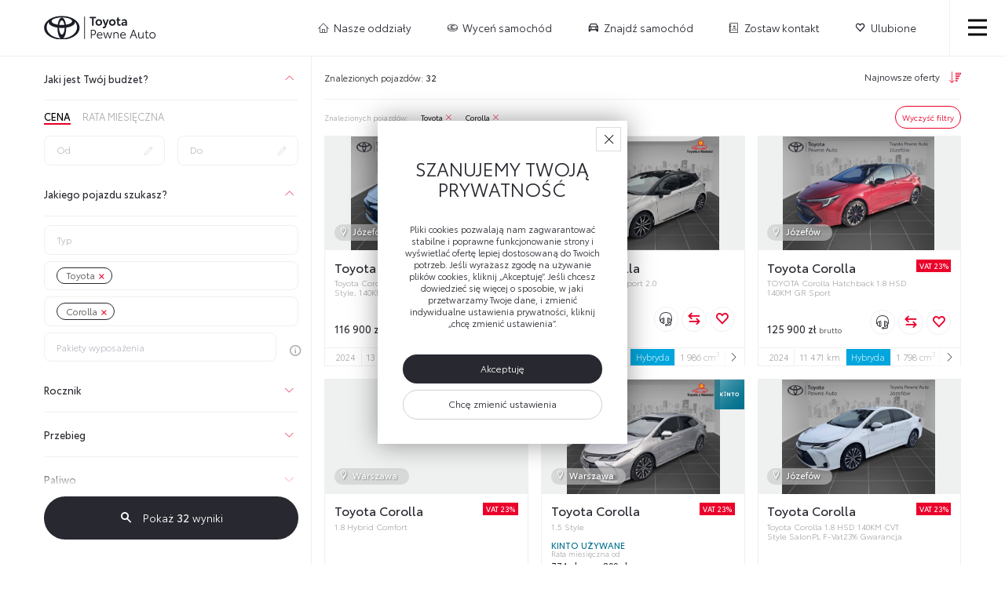

--- FILE ---
content_type: text/html; charset=UTF-8
request_url: https://uzywane-radosc.pl/uzywana/toyota/corolla
body_size: 18474
content:
<!DOCTYPE html>
    <html lang="pl-PL">
    <head>
        <style id="performance-style">
            * {
                transition: none !important;
            }
        </style>

        <link rel="preload" href="/toyotapl/resources/img/main-hero_bg_600.webp" as="image"
              media="(max-width: 600px)">
        <link rel="preload" href="/toyotapl/resources/img/main-hero_bg_1000.webp" as="image"
              media="(min-width: 601px)">

        <link rel="preload" href="/toyotapl/resources/fonts/ToyotaType/ToyotaType-300.woff2"
              as="font" type="font/woff2" crossorigin>
        <link rel="preload" href="/toyotapl/resources/fonts/ToyotaType/ToyotaType-400.woff2"
              as="font" type="font/woff2" crossorigin>
        <link rel="preload" href="/toyotapl/resources/fonts/ToyotaType/ToyotaType-500.woff2"
              as="font" type="font/woff2" crossorigin>
        <link rel="preload"
              href="/toyotapl/resources/fonts/IconsToyotaFull/IconsToyotaFull.woff2"
              as="font" type="font/woff2" crossorigin>
        <link rel="preload" href="/toyotapl/resources/fonts/IconsWeb/IconsWeb.woff2"
              as="font" type="font/woff2" crossorigin>

        <link rel="preconnect" href="https://www.googletagmanager.com">
        <link rel="preconnect" href="https://www.google-analytics.com">

        <link href="/toyotapl/resources/styles/css/base.css?v=7" rel="stylesheet">

        <link href="/toyotapl/resources/styles/css/libs/select2.min.css?v=1684781643" rel="stylesheet">
<link href="/css/empty.css?v=1684781993" rel="stylesheet">
<link href="/assets/3551d29f/css/select2-addl.min.css?v=1721798492" rel="stylesheet">
<link href="/assets/3551d29f/css/select2-krajee-bs3.min.css?v=1721798492" rel="stylesheet">
<link href="/assets/c47137fb/css/kv-widgets.min.css?v=1654092339" rel="stylesheet">
<link href="/toyotapl/resources/styles/css/main.css?v=1768572247" rel="stylesheet">
<script src="/assets/16fd2ae3/js/i18n.js?v=1665866833"></script>
<script src="/assets/16fd2ae3/messages/pl-PL/app.js?v=1768572271"></script>
<script>window.s2options_669e5a8e = {"themeCss":".select2-container--krajee-bs3","sizeCss":"","doReset":true,"doToggle":true,"doOrder":false};
window.select2_ee6d5b7a = {"theme":"krajee-bs3","width":"100%","placeholder":"Typ","language":"pl-PL"};

window.select2_0cc66ec1 = {"theme":"krajee-bs3","width":"100%","placeholder":"Marka","language":"pl-PL"};

window.select2_80156d08 = {"theme":"krajee-bs3","width":"100%","placeholder":"Model","language":"pl-PL"};

window.select2_a1fe5650 = {"theme":"krajee-bs3","width":"100%","placeholder":"Pakiety wyposażenia","language":"pl-PL"};

window.select2_5f1e16b9 = {"theme":"krajee-bs3","width":"100%","placeholder":"Typ paliwa","language":"pl-PL"};

window.select2_97263e59 = {"theme":"krajee-bs3","width":"100%","placeholder":"Skrzynia biegów","language":"pl-PL"};

window.select2_630c892a = {"theme":"krajee-bs3","width":"100%","placeholder":"Rodzaj napędu","language":"pl-PL"};

window.select2_bc6cbd8f = {"theme":"krajee-bs3","width":"100%","placeholder":"Ilość siedzeń","language":"pl-PL"};

window.select2_bd151d90 = {"theme":"krajee-bs3","width":"100%","placeholder":"Wyposażenie","language":"pl-PL"};

window.select2_3210e4cd = {"theme":"krajee-bs3","width":"100%","placeholder":"Wybierz","language":"pl-PL"};
</script>        <meta name="csrf-param" content="_csrf">
<meta name="csrf-token" content="BVFeZHzE7glE8F4cGITWQQh_xR2Rp0iMCZruozG9sF5QaTpcS6DdYWm4Nml61ZoobSajJPjgJKFGqrTzdfiDCA==">

        <meta charset="UTF-8">
        <!--[if IE]>
        <meta http-equiv="X-UA-Compatible" content="IE=edge">
        <![endif]-->

        <!--TITLE-->
        <title>Toyota Corolla - Lista ofert | Toyota Pewne Auto</title>

        <!--DESCRIPTION-->
        <meta name="description" content="Toyota Radość">

        <!--KEYWORDS-->
        <meta name="keywords" content="samochody, używane, auto z gwarancją, Toyota, auto używane"/>

        <meta name="viewport" content="width=device-width, initial-scale=1.0">

        <meta property="og:title" content="Toyota Corolla - Lista ofert | Toyota Pewne Auto">
        <meta property="og:type" content="website">
        <meta property="og:site_name" content="Toyota Pewne Auto">
        <meta property="og:url" content="https://uzywane-radosc.pl/uzywana/toyota/corolla">
        <meta property="og:description" content="Odkryj gamę samochodów w programie Toyota Pewne Auto">
        <meta property="og:locale" content="pl_PL">
        <meta property="og:image" content="https://uzywane-radosc.pl/media/UsedCar/368325/696a5228a3e96.jpg">

        <link rel="apple-touch-icon" sizes="180x180"
              href="/toyotapl/resources/img/favs/apple-touch-icon.png">
        <link rel="icon" type="image/png" sizes="32x32"
              href="/toyotapl/resources/img/favs/favicon-32x32.png">
        <link rel="icon" type="image/png" sizes="16x16"
              href="/toyotapl/resources/img/favs/favicon-16x16.png">
        <link rel="manifest" href="/toyotapl/resources/img/favs/site.webmanifest">
        <link rel="mask-icon" href="/toyotapl/resources/img/favs/safari-pinned-tab.svg"
              color="#ea002a">
        <meta name="msapplication-TileColor" content="#ea002a">
        <meta name="theme-color" content="#ea002a">
                <script>
            window.dataLayer = window.dataLayer || [];
            window.resourcesPrefix = 'toyotapl/';

            function gtag() {
                dataLayer.push(arguments);
            }

            gtag('consent', 'default', {
                'ad_storage': 'denied',
                'analytics_storage': 'denied',
                'ad_user_data': 'denied',
                'ad_personalization': 'denied'
            });

            var settings = {
                "googleMapsApiKey": "AIzaSyCUdekEUXfoql9kiR3bWalsK4PGvfkyfX8"
            }
            var translateTable = {
                //"clipboard": {
                //    "add": "//",
                //    "remove": "//",
                //    "add_success": "//",
                //    "remove_success": "//",
                //},
                //"compare": {
                //    //"add": "////",
                //    //"remove": "////",
                //    "add_success": "//",
                //    "remove_success": "//",
                //    //"tooFew": "//<!---->////",
                //    "tooMany": "//",
                //},
                "search": {
                    //"advSearch": "//",
                    //"stdSearch": "//",
                    "countCheck": "Sprawdzam dostępność",
                    "countEmpty": "Brak wyników",
                    //"countOffers": "//",
                },
                "subscribeForOffer": {
                    "badEmail": "Wpisz poprawny adres email",
                    "checkRules": "Zaznacz wymaganą zgodę",
                    "saveError": "Wystąpił błąd. Spróbuj ponownie",
                },
                "photoSphereViewer": {
                    "loading": "Ładowanie...",
                },
                "select2": {
                    "noResults": "Brak wyników",
                },
                'testDrive': {
                    'error': "Wystąpił błąd",
                    'thankYou': "Dziękujemy!",
                    'success': "Formularz został zapisany.<br>Pracownik stacji skontaktuje się we wskazanym terminie.",
                },
                "map": {
                    "offer": "Ofert",
                },
                "helpers": {
                    "error": "Wystąpił błąd. Spróbuj ponownie",
                },
                "findDealer": {
                    "emptyParams": "Musisz wybrać któryś z parametrów.",
                }
            }
        </script>
                    <script>
                const config = {
                    analytics_storage: 'denied',
                    ad_storage: 'denied',
                    ad_user_data: 'denied',
                    ad_personalization: 'denied'
                };

                
                
                gtag('consent', 'update', config);
            </script>

            
                            <script>
    !function(e,t,c,s,n,p,r,a){e[s]||((p=e[s]=function(){p.process?p.process.apply(p,arguments):p.queue.push(arguments)}).queue=[],p.l=+new Date,(r=t.createElement(c)).async=!0,r.src=n,(a=t.getElementsByTagName(c)[0]).parentNode.insertBefore(r,a))}(window,document,'script','c2cPixel','https://cdngazeta.pl/pixel/ID-625496');
    !function(d,m,e,v,n,t,s){d['WphTrackObject'] = n;
        d[n] = window[n] || function() {(d[n].queue=d[n].queue||[]).push(arguments)},
            d[n].l = 1 * new Date(), t=m.createElement(e), s=m.getElementsByTagName(e)[0],
            t.async=1;t.src=v;s.parentNode.insertBefore(t,s)}(window,document,'script',
        'https://pixel.wp.pl/w/tr.js', 'wph');
    wph('init', 'WPH-SCPC-VUKXG-AZG');
</script>
        <script>
            const params = new URLSearchParams(document.location.search);
            let campaignFound = false;
            const campaignData = {};
            const searchParams = ['utm_source', 'utm_medium', 'utm_campaign', 'utm_term', 'utm_content', 'dclid'];

            searchParams.forEach(param => {
                const value = params.get(param);
                if (value !== null) {
                    campaignFound = true;
                }
                campaignData[param] = value;
            });

            if (campaignFound) {
                campaignData['timestamp'] = Date.now(); 
                localStorage.setItem('campaignData', JSON.stringify(campaignData));
                const expireHours = 60 * 60 * 1000 * 24 * 7 + Date.now(); // 7 dni
                localStorage.setItem('expireDate', expireHours);
            }

            // Usuwanie danych
            const expireTime = localStorage.getItem('expireDate');
            if (expireTime !== null) {
                const now = Date.now();

                if (now > expireTime) {
                    localStorage.removeItem('campaignData');
                    localStorage.removeItem('expireDate');
                }
            }
        </script>
            </head>

    <body >

    
    <!-- HEADER -->
    
<header class="page-header">
    <a class="page-header__logo" href="/">

                    <img src="/toyotapl/resources/img/toyota-logo_dark.svg" alt="Toyota Radość" width="200" height="41">
        
    </a>
    <nav class="page-header__nav">
        <div class="page-header__nav__wrpr">

            <ul class="page-header__nav__group">
        <li>
        <a href="/korzysci-z-hybryd" data-siganltag-category="used_cars" data-siganltag-action="used_cars_subpage_hybrid-benefits" data-siganltag-label="main_nav">
            Korzyści z Hybryd        </a>
    </li>
    <li>
        <a href="/finansowanie" data-siganltag-category="used_cars" data-siganltag-action="used_cars_subpage_financing" data-siganltag-label="main_nav">
            Finansowanie        </a>
    </li>
</ul>

            <ul class="page-header__nav__group">
    <li>
        <a href="/akcesoria">
            Akcesoria        </a>
    </li>
    <li>
        <a href="/serwis-dobrych-cen">
            Serwis        </a>
    </li>
    <li>
        <a href="/toyotamore">
            Toyota More        </a>
    </li>
</ul>

            <ul class="page-header__nav__group">
    <li>
        <a href="/o-programie-toyota-pewne-auto">
            O programie Toyota Pewne Auto        </a>

        <ul class="page-header__nav__group__deep">
            <li>
                <a href="/kontrola-jakosci" data-siganltag-category="used_cars" data-siganltag-action="used_cars_subpage_quality" data-siganltag-label="main_nav">
                    Kontrola jakości                </a>
            </li>
            <li>
                <a href="/gwarancja" data-siganltag-category="used_cars" data-siganltag-action="used_cars_subpage_waranty" data-siganltag-label="main_nav">
                    Gwarancja                </a>
            </li>
        </ul>
    </li>
</ul>

        </div>
    </nav>

    <ul class="page-header__short-links">
                    <li>
                <a class="cursor-pointer" data-click="modalOpen" data-target="#dealers-data-modal" data-siganltag-category="used_cars" data-siganltag-action="used_cars_out_departments" data-siganltag-label="main_nav">
                    <i class="w-icon-home"></i><span>Nasze oddziały</span>
                </a>
            </li>
                <li>
            <a href="/wycen-samochod" data-siganltag-category="used_cars" data-siganltag-action="used_cars_valuation_car" data-siganltag-label="main_nav">
                <i class="w-icon-coin-euro"></i><span>Wyceń samochód</span>
            </a>
        </li>
        <li>
            <a href="/oferty" data-siganltag-category="used_cars" data-siganltag-action="used_cars_find_cars" data-siganltag-label="main_nav">
                <i class="t-icon-tr-car"></i><span>Znajdź samochód</span>
            </a>
        </li>
                <li>
            <a href="/zostaw-kontakt" data-siganltag-category="cm360" data-siganltag-action="used_cars_cm360" data-siganltag-label="main_nav">
                <i class="w-icon-contacts"></i><span>Zostaw kontakt</span>
            </a>
        </li>
        <li>
            <a href="/ulubione" data-siganltag-category="used_cars" data-siganltag-action="used_cars_favorites" data-siganltag-label="main_nav">
                <em id="clipboard-counter"></em><i class="t-icon-tr-hearth"></i><span>Ulubione</span>
            </a>
        </li>
    </ul>

    <button class="page-header__menu-toggler" type="button" data-click="toggleMenu" aria-label="Pokaż / Ukryj Menu" title="Pokaż / Ukryj Menu"><span><span></span></span></button>
</header>
<!-- end HEADER -->

<div class="modal" id="dealers-data-modal">
    <div class="modal__body modal__body--lg">
        <button type="button" class="modal__close" data-click="modalClose"><i class="w-icon-cross"></i></button>
        <div class="modal__content">
            <div class="dealers-data-modal-content">
                <h1>Nasze oddziały</h1>
                <h2>Kliknij w dane dilera, żeby przejść na jego ofertę</h2>

                <ul class="dealers-data">
                                                                    <li>
                            <a href="/oferty/dealers/lexus-warszawa-radosc">
                                <strong>Lexus Warszawa Radość</strong>
                                <span>Patriotów 271</span>
                                <span>Warszawa</span>
                            </a>
                        </li>
                                                                    <li>
                            <a href="/oferty/dealers/toyota-radosc">
                                <strong>Toyota Radość</strong>
                                <span>ul. Patriotów 271</span>
                                <span>Warszawa</span>
                            </a>
                        </li>
                                                                    <li>
                            <a href="/oferty/dealers/toyota-pewne-auto-jozefow">
                                <strong>Toyota Pewne Auto Józefów</strong>
                                <span>Marszałka Piłsudskiego 1</span>
                                <span>Józefów</span>
                            </a>
                        </li>
                                    </ul>
            </div>
        </div>
    </div>
</div>

    <!-- END HEADER -->

    <main role="main">
        <!-- SRP -->
<div class="srp full-page-wrpr full-page-wrpr--desktop">
    <!-- SRP FILTERS -->
<form id="searchForm" class="srp__filters" action="//uzywane-radosc.pl/oferty" method="get" autocomplete="off" onsubmit="serveSearch(this); return false;">
<div class="srp__filters__header">
    <a class="srp__filters__header__logo" href="/">
        <img src="/toyotapl/resources/img/toyota-logo_dark.svg"
             alt="Toyota Radość" width="200" height="41">
    </a>
    <button type="button" class="srp__filters__header__toggler" data-click="showFilters">
        <i class="w-icon-cross2"></i>
    </button>
</div>

<div class="srp__filters__content">

    <!-- BUDŻET -->
    <div class="srp__filters__section">
        <div class="srp__filters__section__header" data-click="toggleCollapse" data-target="parent">
            <strong>Jaki jest Twój budżet?</strong>
            <button type="button" class="srp__filters__section__header__toggler">
                <i class="w-icon-chevron-up"></i>
            </button>
        </div>
                <div class="srp__filters__section__content row">
            <div class="srp__filters__section__content__element-tabs col-12">
                <label class="srp__filters__section__content__element-tabs__tab">
                    <input type="radio" name="test" data-predef-change="price" data-predef-target="cost-range"
                           data-slug="price" checked>
                    <em>Cena</em>
                </label>
                <label class="srp__filters__section__content__element-tabs__tab">
                    <input type="radio" name="test" data-predef-change="installment" data-predef-target="cost-range"
                           data-slug="installment" >
                    <em>Rata miesięczna</em>
                </label>
            </div>
            <div class="srp__filters__section__content__element col-6">
                <div class="predef-select">
                    
<input type="text" id="usedcarsearch-pricemin" class="form-control form-control--icon-edit" name="UsedCarSearch[priceMin]" placeholder="Od" data-predef-input="cost-range" autocomplete="new-password" data-slug="price-from" data-suffix="Min">
                    <div class="predef-select__content" data-predef-show="price" data-predef-select="cost-range">
                        <div class="predef-select__content__values predef-values-price">
                                                            <span data-predef-value="10000">10 000 zł</span>
                                                            <span data-predef-value="25000">25 000 zł</span>
                                                            <span data-predef-value="50000">50 000 zł</span>
                                                            <span data-predef-value="75000">75 000 zł</span>
                                                            <span data-predef-value="100000">100 000 zł</span>
                                                    </div>
                        <div class="predef-select__content__values predef-values-installment">
                                                            <span data-predef-value="500">500 zł</span>
                                                            <span data-predef-value="1000">1 000 zł</span>
                                                            <span data-predef-value="2000">2 000 zł</span>
                                                            <span data-predef-value="5000">5 000 zł</span>
                                                            <span data-predef-value="10000">10 000 zł</span>
                                                    </div>
                    </div>
                    <button type="button" class="predef-select__clear"><i class="w-icon-cross"></i></button>
                </div>
            </div>
            <div class="srp__filters__section__content__element col-6">
                <div class="predef-select">
                    
<input type="text" id="usedcarsearch-pricemax" class="form-control form-control--icon-edit" name="UsedCarSearch[priceMax]" placeholder="Do" data-predef-input="cost-range" autocomplete="new-password" data-slug="price-to" data-suffix="Max">
                    <div class="predef-select__content" data-predef-show="price" data-predef-select="cost-range">
                        <div class="predef-select__content__values predef-values-price">
                                                            <span data-predef-value="10000">10 000 zł</span>
                                                            <span data-predef-value="25000">25 000 zł</span>
                                                            <span data-predef-value="50000">50 000 zł</span>
                                                            <span data-predef-value="75000">75 000 zł</span>
                                                            <span data-predef-value="100000">100 000 zł</span>
                                                    </div>
                        <div class="predef-select__content__values predef-values-installment">
                                                            <span data-predef-value="500">500 zł</span>
                                                            <span data-predef-value="1000">1 000 zł</span>
                                                            <span data-predef-value="2000">2 000 zł</span>
                                                            <span data-predef-value="5000">5 000 zł</span>
                                                            <span data-predef-value="10000">10 000 zł</span>
                                                    </div>
                    </div>
                    <button type="button" class="predef-select__clear"><i class="w-icon-cross"></i></button>
                </div>
            </div>
        </div>
    </div>
    <!-- --- -->

    

    <!-- KATEGORIA MARKA MODEL -->
    <div class="srp__filters__section">
        <div class="srp__filters__section__header" data-click="toggleCollapse" data-target="parent">
            <strong>Jakiego pojazdu szukasz?</strong>
            <button type="button" class="srp__filters__section__header__toggler">
                <i class="w-icon-chevron-up"></i>
            </button>
        </div>
        <!-- <div class="srp__filters__section__content row">
            <div class="srp__filters__section__content__element col-12">
                <div class="car-type-toggler car-type-toggler--full-width">
                    <label class="car-type-toggler__btn">
                        <input type="radio" name="type" value="new">
                        <span class="car-type-toggler__btn__content">Nowe</span>
                    </label>
                    <label class="car-type-toggler__btn">
                        <input type="radio" name="type" value="all" checked>
                        <span class="car-type-toggler__btn__content">Wszystkie</span>
                    </label>
                    <label class="car-type-toggler__btn">
                        <input type="radio" name="type" value="used">
                        <span class="car-type-toggler__btn__content">Używane</span>
                    </label>
                </div>
            </div>
        </div> -->
        <div class="srp__filters__section__content row">
            <div class="srp__filters__section__content__element col-12">
                
<span id="parent-s2-togall-usedcarsearch-bodies" style="display:none"><span id="s2-togall-usedcarsearch-bodies" class="s2-togall-button s2-togall-select"><span class="s2-select-label"><i class="glyphicon glyphicon-unchecked"></i>Zaznacz wszystkie</span><span class="s2-unselect-label"><i class="glyphicon glyphicon-check"></i>Odznacz wszystkie</span></span></span><div class="kv-plugin-loading loading-usedcarsearch-bodies">&nbsp;</div><input type="hidden" name="UsedCarSearch[bodies]" value=""><select id="usedcarsearch-bodies" class="form-control" name="UsedCarSearch[bodies][]" multiple size="4" data-slug="body" data-s2-options="s2options_669e5a8e" data-krajee-select2="select2_ee6d5b7a" style="width: 100%; height: 1px; visibility: hidden;">
<option value="hatchback">Hatchback</option>
<option value="sedan">Sedan</option>
<option value="station-wagon">Kombi</option>
<option value="coupe">Sportowy</option>
<option value="suv">SUV</option>
<option value="mpv">Van / Bus</option>
<option value="truck">Dostawczy</option>
<option value="temperature-controlled">Chłodnia/izoterma</option>
<option value="others">Inne</option>
</select>
            </div>
            <div class="srp__filters__section__content__element col-12">
                
<span id="parent-s2-togall-searchFormBrands" style="display:none"><span id="s2-togall-searchFormBrands" class="s2-togall-button s2-togall-select"><span class="s2-select-label"><i class="glyphicon glyphicon-unchecked"></i>Zaznacz wszystkie</span><span class="s2-unselect-label"><i class="glyphicon glyphicon-check"></i>Odznacz wszystkie</span></span></span><div class="kv-plugin-loading loading-searchFormBrands">&nbsp;</div><input type="hidden" name="UsedCarSearch[brands]" value=""><select id="searchFormBrands" class="form-control" name="UsedCarSearch[brands][]" multiple size="4" data-slug="brand" data-depends="true" data-s2-options="s2options_669e5a8e" data-krajee-select2="select2_0cc66ec1" style="width: 100%; height: 1px; visibility: hidden;">
<option value="toyota" selected>Toyota</option>
<option value="lexus">Lexus</option>
<option value="abarth">Abarth</option>
<option value="alfa-romeo">Alfa Romeo</option>
<option value="aston-martin">Aston Martin</option>
<option value="audi">Audi</option>
<option value="bmw">BMW</option>
<option value="byd">BYD</option>
<option value="chevrolet">Chevrolet</option>
<option value="chrysler">Chrysler</option>
<option value="citroen">Citroën</option>
<option value="cupra">Cupra</option>
<option value="dacia">Dacia</option>
<option value="dodge">Dodge</option>
<option value="dongfeng">Dongfeng</option>
<option value="ds-automobiles">DS Automobiles</option>
<option value="fiat">Fiat</option>
<option value="ford">Ford</option>
<option value="honda">Honda</option>
<option value="hyundai">Hyundai</option>
<option value="infiniti">Infiniti</option>
<option value="jaguar">Jaguar</option>
<option value="jeep">Jeep</option>
<option value="kia">Kia</option>
<option value="lada">Lada</option>
<option value="land-rover">Land Rover</option>
<option value="ligier">Ligier</option>
<option value="maserati">Maserati</option>
<option value="mazda">Mazda</option>
<option value="mercedes-benz">Mercedes-Benz</option>
<option value="mini">Mini</option>
<option value="mitsubishi">Mitsubishi</option>
<option value="nissan">Nissan</option>
<option value="opel">Opel</option>
<option value="peugeot">Peugeot</option>
<option value="porsche">Porsche</option>
<option value="renault">Renault</option>
<option value="seat">Seat</option>
<option value="skoda">Škoda</option>
<option value="ssangyong">SsangYong</option>
<option value="subaru">Subaru</option>
<option value="suzuki">Suzuki</option>
<option value="tesla">Tesla</option>
<option value="volkswagen">Volkswagen</option>
<option value="volvo">Volvo</option>
</select>
            </div>
            <div id="search_models" class="srp__filters__section__content__element col-12">
                
<span id="parent-s2-togall-searchFormModels" style="display:none"><span id="s2-togall-searchFormModels" class="s2-togall-button s2-togall-select"><span class="s2-select-label"><i class="glyphicon glyphicon-unchecked"></i>Zaznacz wszystkie</span><span class="s2-unselect-label"><i class="glyphicon glyphicon-check"></i>Odznacz wszystkie</span></span></span><div class="kv-plugin-loading loading-searchFormModels">&nbsp;</div><input type="hidden" name="UsedCarSearch[models]" value=""><select id="searchFormModels" class="form-control disabled" name="UsedCarSearch[models][]" multiple size="4" data-slug="model" data-s2-options="s2options_669e5a8e" data-krajee-select2="select2_80156d08" style="width: 100%; height: 1px; visibility: hidden;">
<option value="aygo">Aygo</option>
<option value="camry">Camry</option>
<option value="corolla" selected>Corolla</option>
<option value="prius">Prius</option>
<option value="rav4">RAV4</option>
<option value="yaris">Yaris</option>
<option value="c-hr">C-HR</option>
<option value="proace">PROACE</option>
<option value="proace-verso">PROACE VERSO</option>
<option value="proace-city-verso">PROACE CITY VERSO</option>
<option value="proace-city">PROACE CITY</option>
<option value="yaris-cross">Yaris Cross</option>
<option value="aygo-x">Aygo X</option>
<option value="corolla-cross">Corolla Cross</option>
<option value="bz4x">bZ4X</option>
<option value="proace-max">PROACE MAX</option>
</select>
            </div>
            <div id="search_equipment_bundles" class="srp__filters__section__content__element col-11">
                
<span id="parent-s2-togall-searchFormEquipmentBundles" style="display:none"><span id="s2-togall-searchFormEquipmentBundles" class="s2-togall-button s2-togall-select"><span class="s2-select-label"><i class="glyphicon glyphicon-unchecked"></i>Zaznacz wszystkie</span><span class="s2-unselect-label"><i class="glyphicon glyphicon-check"></i>Odznacz wszystkie</span></span></span><div class="kv-plugin-loading loading-searchFormEquipmentBundles">&nbsp;</div><input type="hidden" name="UsedCarSearch[equipmentBundles]" value=""><select id="searchFormEquipmentBundles" class="form-control disabled" name="UsedCarSearch[equipmentBundles][]" multiple size="4" data-slug="equipment_bundles" data-s2-options="s2options_669e5a8e" data-krajee-select2="select2_a1fe5650" style="width: 100%; height: 1px; visibility: hidden;">
<option value="5">Active</option>
<option value="22">Adventure</option>
<option value="18">Black Edition</option>
<option value="14">Business</option>
<option value="1">Comfort</option>
<option value="12">Dynamic</option>
<option value="30">ELEGANT</option>
<option value="6">Executive</option>
<option value="16">Family</option>
<option value="10">GR Sport</option>
<option value="4">Premium</option>
<option value="8">Prestige</option>
<option value="2">Style</option>
<option value="3">Tech</option>
<option value="13">VIP</option>
</select>
            </div>
            <div id="search_equipment_bundles" class="srp__filters__section__content__element col-1">
                <samp class="form-radio__info" data-balloon="W przypadku wielokrotnego wyboru, zostaną wyszukane tylko te oferty, które posiadają wszystkie zaznaczone pakiety." data-balloon-pos="left">
                    <i class="t-icon-tr-info"></i>
                </samp>
            </div>
        </div>
    </div>
    <!-- --- -->

    <!-- LOKALIZACJA -->
        <!-- --- -->
            <!-- ROCZNIK -->
        <div class="srp__filters__section collapsed">
            <div class="srp__filters__section__header" data-click="toggleCollapse" data-target="parent">
                <strong>Rocznik</strong>
                <button type="button" class="srp__filters__section__header__toggler">
                    <i class="w-icon-chevron-up"></i>
                </button>
            </div>
            <div class="srp__filters__section__content row">
                <div class="srp__filters__section__content__element col-6">
                    
<input type="text" id="usedcarsearch-yearmin" class="form-control form-control--icon-edit" name="UsedCarSearch[yearMin]" placeholder="Od" autocomplete="new-password" data-slug="year-from">
                </div>
                <div class="srp__filters__section__content__element col-6">
                    
<input type="text" id="usedcarsearch-yearmax" class="form-control form-control--icon-edit" name="UsedCarSearch[yearMax]" placeholder="Do" autocomplete="new-password" data-slug="year-to">
                </div>
            </div>
        </div>
        <!-- --- -->
    
    <!-- PRZEBIEG -->
    <div
        class="srp__filters__section collapsed">
        <div class="srp__filters__section__header" data-click="toggleCollapse" data-target="parent">
            <strong>Przebieg</strong>
            <button type="button" class="srp__filters__section__header__toggler">
                <i class="w-icon-chevron-up"></i>
            </button>
        </div>
        <div class="srp__filters__section__content row">
            <div class="srp__filters__section__content__element col-6">
                <div class="predef-select">
                    
<input type="text" id="usedcarsearch-mileagemin" class="form-control form-control--icon-edit" name="UsedCarSearch[mileageMin]" placeholder="Od" data-predef-input="mileage-range" autocomplete="new-password" data-slug="mileage-from">
                    <div class="predef-select__content" data-predef-select="mileage-range">
                        <div class="predef-select__content__values predef-values-mileage">
                                                            <span data-predef-value="10000">10 000 km</span>
                                                            <span data-predef-value="50000">50 000 km</span>
                                                            <span data-predef-value="100000">100 000 km</span>
                                                            <span data-predef-value="150000">150 000 km</span>
                                                            <span data-predef-value="200000">200 000 km</span>
                                                    </div>
                    </div>
                    <button type="button" class="predef-select__clear"><i class="w-icon-cross"></i></button>
                </div>
            </div>
            <div class="srp__filters__section__content__element col-6">
                <div class="predef-select">
                    
<input type="text" id="usedcarsearch-mileagemax" class="form-control form-control--icon-edit" name="UsedCarSearch[mileageMax]" placeholder="Do" data-predef-input="mileage-range" autocomplete="new-password" data-slug="mileage-to">
                    <div class="predef-select__content" data-predef-select="mileage-range">
                        <div class="predef-select__content__values predef-values-mileage">
                                                            <span data-predef-value="10000">10 000 km</span>
                                                            <span data-predef-value="50000">50 000 km</span>
                                                            <span data-predef-value="100000">100 000 km</span>
                                                            <span data-predef-value="150000">150 000 km</span>
                                                            <span data-predef-value="200000">200 000 km</span>
                                                    </div>
                    </div>
                    <button type="button" class="predef-select__clear"><i class="w-icon-cross"></i></button>
                </div>
            </div>
        </div>
    </div>
    <!-- --- -->


    <!--PALIWO-->
    <div
        class="srp__filters__section collapsed">
        <div class="srp__filters__section__header" data-click="toggleCollapse" data-target="parent">
            <strong>Paliwo</strong>
            <button type="button" class="srp__filters__section__header__toggler">
                <i class="w-icon-chevron-up"></i>
            </button>
        </div>
        <div class="srp__filters__section__content row">
            <div class="srp__filters__section__content__element col-12">
                
<span id="parent-s2-togall-usedcarsearch-fuels" style="display:none"><span id="s2-togall-usedcarsearch-fuels" class="s2-togall-button s2-togall-select"><span class="s2-select-label"><i class="glyphicon glyphicon-unchecked"></i>Zaznacz wszystkie</span><span class="s2-unselect-label"><i class="glyphicon glyphicon-check"></i>Odznacz wszystkie</span></span></span><div class="kv-plugin-loading loading-usedcarsearch-fuels">&nbsp;</div><input type="hidden" name="UsedCarSearch[fuels]" value=""><select id="usedcarsearch-fuels" class="form-control" name="UsedCarSearch[fuels][]" multiple size="4" data-slug="fuel" data-s2-options="s2options_669e5a8e" data-krajee-select2="select2_5f1e16b9" style="width: 100%; height: 1px; visibility: hidden;">
<option value="petrol">Benzyna</option>
<option value="petrol-cng">Benzyna + CNG</option>
<option value="petrol-lpg">Benzyna + LPG</option>
<option value="diesel">Diesel</option>
<option value="electric">Elektryczny</option>
<option value="hybrid">Hybryda</option>
<option value="hybrid-plug-in">Hybryda Plug-in</option>
<option value="hydrogen">Wodór</option>
</select>
            </div>
        </div>
    </div>

    <!-- PARAMETRY -->
    <div
        class="srp__filters__section collapsed">
        <div class="srp__filters__section__header" data-click="toggleCollapse" data-target="parent">
            <strong>Parametry pojazdu</strong>
            <button type="button" class="srp__filters__section__header__toggler">
                <i class="w-icon-chevron-up"></i>
            </button>
        </div>
        <!--SKRZYNIA-->
        <div class="srp__filters__section__content row">
            <div class="srp__filters__section__content__element col-12">
                
<span id="parent-s2-togall-usedcarsearch-gearboxes" style="display:none"><span id="s2-togall-usedcarsearch-gearboxes" class="s2-togall-button s2-togall-select"><span class="s2-select-label"><i class="glyphicon glyphicon-unchecked"></i>Zaznacz wszystkie</span><span class="s2-unselect-label"><i class="glyphicon glyphicon-check"></i>Odznacz wszystkie</span></span></span><div class="kv-plugin-loading loading-usedcarsearch-gearboxes">&nbsp;</div><input type="hidden" name="UsedCarSearch[gearboxes]" value=""><select id="usedcarsearch-gearboxes" class="form-control" name="UsedCarSearch[gearboxes][]" multiple size="4" data-slug="gearbox" data-s2-options="s2options_669e5a8e" data-krajee-select2="select2_97263e59" style="width: 100%; height: 1px; visibility: hidden;">
<option value="manual">Manualna</option>
<option value="automatic">Automatyczna</option>
</select>
            </div>
        </div>
        <!--NAPĘD-->
        <div class="srp__filters__section__content row">
            <div class="srp__filters__section__content__element col-12">
                
<span id="parent-s2-togall-usedcarsearch-transmissions" style="display:none"><span id="s2-togall-usedcarsearch-transmissions" class="s2-togall-button s2-togall-select"><span class="s2-select-label"><i class="glyphicon glyphicon-unchecked"></i>Zaznacz wszystkie</span><span class="s2-unselect-label"><i class="glyphicon glyphicon-check"></i>Odznacz wszystkie</span></span></span><div class="kv-plugin-loading loading-usedcarsearch-transmissions">&nbsp;</div><input type="hidden" name="UsedCarSearch[transmissions]" value=""><select id="usedcarsearch-transmissions" class="form-control" name="UsedCarSearch[transmissions][]" multiple size="4" data-slug="transmission" data-s2-options="s2options_669e5a8e" data-krajee-select2="select2_630c892a" style="width: 100%; height: 1px; visibility: hidden;">
<option value="front-wheel">Na przednie koła</option>
<option value="rear-wheel">Na tylne koła</option>
<option value="4x4">4x4</option>
</select>
            </div>
        </div>
        <!--MIEJSCA-->
        <div class="srp__filters__section__content row">
            <div class="srp__filters__section__content__element col-12">
                
<span id="parent-s2-togall-usedcarsearch-seatsoption" style="display:none"><span id="s2-togall-usedcarsearch-seatsoption" class="s2-togall-button s2-togall-select"><span class="s2-select-label"><i class="glyphicon glyphicon-unchecked"></i>Zaznacz wszystkie</span><span class="s2-unselect-label"><i class="glyphicon glyphicon-check"></i>Odznacz wszystkie</span></span></span><div class="kv-plugin-loading loading-usedcarsearch-seatsoption">&nbsp;</div><input type="hidden" name="UsedCarSearch[seatsOption]" value=""><select id="usedcarsearch-seatsoption" class="form-control" name="UsedCarSearch[seatsOption][]" multiple size="4" data-slug="num-of-seats" data-s2-options="s2options_669e5a8e" data-krajee-select2="select2_bc6cbd8f" style="width: 100%; height: 1px; visibility: hidden;">
<option value="2-3">2/3</option>
<option value="4-5">4/5</option>
<option value="6-">6/6+</option>
</select>
            </div>
        </div>
        <!--WYPOSAŻENIE-->
        <div class="srp__filters__section__content row">
    <div class="srp__filters__section__content__element col-12">
        
<span id="parent-s2-togall-usedcarsearch-equipments" style="display:none"><span id="s2-togall-usedcarsearch-equipments" class="s2-togall-button s2-togall-select"><span class="s2-select-label"><i class="glyphicon glyphicon-unchecked"></i>Zaznacz wszystkie</span><span class="s2-unselect-label"><i class="glyphicon glyphicon-check"></i>Odznacz wszystkie</span></span></span><div class="kv-plugin-loading loading-usedcarsearch-equipments">&nbsp;</div><input type="hidden" name="UsedCarSearch[equipments]" value=""><select id="usedcarsearch-equipments" class="form-control" name="UsedCarSearch[equipments][]" multiple size="4" data-slug="equipment" data-s2-options="s2options_669e5a8e" data-krajee-select2="select2_bd151d90" style="width: 100%; height: 1px; visibility: hidden;">
<option value="alloy-rims">Alufelgi</option>
<option value="esp">ESP (stabilizacja toru jazdy)</option>
<option value="tow-hitch">Hak</option>
<option value="automatic-climate-control">Klimatyzacja automatyczna</option>
<option value="manual-air-conditioning">Klimatyzacja manualna</option>
<option value="xenon-headlamps">Światła ksenonowe</option>
<option value="led-headlamps">Światła LED</option>
<option value="roof-rails">Relingi dachowe</option>
<option value="leather-upholstery">Tapicerka skórzana</option>
<option value="cruise-control">Tempomat</option>
</select>
    </div>
</div>    </div>
    <!-- --- -->

    <!-- POJEMNOŚĆ -->
    <div
        class="srp__filters__section collapsed">
        <div class="srp__filters__section__header" data-click="toggleCollapse" data-target="parent">
            <strong>Pojemność</strong>
            <button type="button" class="srp__filters__section__header__toggler">
                <i class="w-icon-chevron-up"></i>
            </button>
        </div>
        <div class="srp__filters__section__content row">
            <div class="srp__filters__section__content__element col-6">
                <div class="predef-select">
                    
<input type="text" id="usedcarsearch-capacitymin" class="form-control form-control--icon-edit" name="UsedCarSearch[capacityMin]" placeholder="Od" data-predef-input="capacity-range" autocomplete="new-passowrd" data-slug="capacity-from">
                    <div class="predef-select__content" data-predef-select="capacity-range">
                        <div class="predef-select__content__values predef-values-capacity">
                                                            <span data-predef-value="1000">1 000 cm<sup>3</sup></span>
                                                            <span data-predef-value="1300">1 300 cm<sup>3</sup></span>
                                                            <span data-predef-value="1500">1 500 cm<sup>3</sup></span>
                                                            <span data-predef-value="2000">2 000 cm<sup>3</sup></span>
                                                    </div>
                    </div>
                    <button type="button" class="predef-select__clear"><i class="w-icon-cross"></i></button>
                </div>
            </div>
            <div class="srp__filters__section__content__element col-6">
                <div class="predef-select">
                    
<input type="text" id="usedcarsearch-capacitymax" class="form-control form-control--icon-edit" name="UsedCarSearch[capacityMax]" placeholder="Do" data-predef-input="capacity-range" autocomplete="new-passowrd" data-slug="capacity-to">
                    <div class="predef-select__content" data-predef-select="capacity-range">
                        <div class="predef-select__content__values predef-values-capacity">
                                                            <span data-predef-value="1000">1 000 cm<sup>3</sup></span>
                                                            <span data-predef-value="1300">1 300 cm<sup>3</sup></span>
                                                            <span data-predef-value="1500">1 500 cm<sup>3</sup></span>
                                                            <span data-predef-value="2000">2 000 cm<sup>3</sup></span>
                                                    </div>
                    </div>
                    <button type="button" class="predef-select__clear"><i class="w-icon-cross"></i></button>
                </div>
            </div>
        </div>
    </div>
    <!-- --- -->

    <!-- MOC -->
    <div
        class="srp__filters__section collapsed">
        <div class="srp__filters__section__header" data-click="toggleCollapse" data-target="parent">
            <strong>Moc</strong>
            <button type="button" class="srp__filters__section__header__toggler">
                <i class="w-icon-chevron-up"></i>
            </button>
        </div>
        <div class="srp__filters__section__content row">
            <div class="srp__filters__section__content__element col-6">
                <div class="predef-select">
                    
<input type="text" id="usedcarsearch-hpowermin" class="form-control form-control--icon-edit" name="UsedCarSearch[hPowerMin]" placeholder="Od" data-predef-input="power-range" autocomplete="new-password" data-slug="power-from">
                    <div class="predef-select__content" data-predef-select="power-range">
                        <div class="predef-select__content__values predef-values-power">
                                                            <span data-predef-value="100">100 KM</span>
                                                            <span data-predef-value="130">130 KM</span>
                                                            <span data-predef-value="150">150 KM</span>
                                                            <span data-predef-value="200">200 KM</span>
                                                    </div>
                    </div>
                    <button type="button" class="predef-select__clear"><i class="w-icon-cross"></i></button>
                </div>
            </div>
            <div class="srp__filters__section__content__element col-6">
                <div class="predef-select">
                    
<input type="text" id="usedcarsearch-hpowermax" class="form-control form-control--icon-edit" name="UsedCarSearch[hPowerMax]" placeholder="Do" data-predef-input="power-range" autocomplete="new-password" data-slug="power-to">
                    <div class="predef-select__content" data-predef-select="power-range">
                        <div class="predef-select__content__values predef-values-power">
                                                            <span data-predef-value="100">100 KM</span>
                                                            <span data-predef-value="130">130 KM</span>
                                                            <span data-predef-value="150">150 KM</span>
                                                            <span data-predef-value="200">200 KM</span>
                                                    </div>
                    </div>
                    <button type="button" class="predef-select__clear"><i class="w-icon-cross"></i></button>
                </div>
            </div>
        </div>
    </div>
    <!-- --- -->

            <!-- DEALER -->
        <div class="srp__filters__section collapsed">
            <div class="srp__filters__section__header" data-click="toggleCollapse" data-target="parent">
                <strong>Diler</strong>
                <button type="button" class="srp__filters__section__header__toggler">
                    <i class="w-icon-chevron-up"></i>
                </button>
            </div>
            <div class="srp__filters__section__content row">
                <div class="srp__filters__section__content__element col-12">
                    <div class="predef-select">
                        
<span id="parent-s2-togall-usedcarsearch-dealerslugs" style="display:none"><span id="s2-togall-usedcarsearch-dealerslugs" class="s2-togall-button s2-togall-select"><span class="s2-select-label"><i class="glyphicon glyphicon-unchecked"></i>Zaznacz wszystkie</span><span class="s2-unselect-label"><i class="glyphicon glyphicon-check"></i>Odznacz wszystkie</span></span></span><div class="kv-plugin-loading loading-usedcarsearch-dealerslugs">&nbsp;</div><input type="hidden" name="UsedCarSearch[dealerSlugs]" value=""><select id="usedcarsearch-dealerslugs" class="form-control" name="UsedCarSearch[dealerSlugs][]" multiple size="4" data-slug="dealers" data-s2-options="s2options_669e5a8e" data-krajee-select2="select2_3210e4cd" style="width: 100%; height: 1px; visibility: hidden;">
<option value="lexus-warszawa-radosc">Lexus Warszawa Radość</option>
<option value="toyota-radosc">Toyota Radość</option>
<option value="toyota-pewne-auto-jozefow">Toyota Józefów</option>
</select>
                    </div>
                </div>
            </div>
        </div>
        <!-- --- -->
    
    <!-- DODATKOWE -->
    <div class="srp__filters__section">
        <div class="srp__filters__section__header" data-click="toggleCollapse" data-target="parent">
            <strong>Dodatkowe</strong>
            <button type="button" class="srp__filters__section__header__toggler">
                <i class="w-icon-chevron-up"></i>
            </button>
        </div>
        <div class="srp__filters__section__content row">
            <!--HYBRYDA-->
            <div class="srp__filters__section__content__element col-12">
                <label class="form-checkbox">
                    <input type="hidden" name="UsedCarSearch[toyotaHybrid]" value="0"><input type="checkbox" id="usedcarsearch-toyotahybrid" name="UsedCarSearch[toyotaHybrid]" value="hybrid" data-slug="additional">                    <em></em>
                    <span class="text-hybrid">Hybryda</span>
                    <samp class="form-checkbox__info" data-balloon="Niezależnie od tego, czy poszukujesz płynniejszego i cichszego sposobu prowadzenia samochodu, czy chcesz zmaksymalizować efektywność zużycia paliwa przy jednoczesnym minimalizowaniu emisji - masz długą listę powodów które pozwolą Ci odmienić Twoje życie.">
                        <i class="t-icon-tr-info"></i>
                    </samp>
                </label>
            </div>
            <!--DEMO-->
            <div class="srp__filters__section__content__element col-12">
                <label class="form-checkbox">
                    <input type="hidden" name="UsedCarSearch[demo]" value="0"><input type="checkbox" id="usedcarsearch-demo" name="UsedCarSearch[demo]" value="test" data-slug="additional">                    <em></em>
                    <span>Samochód testowy</span>
                    <samp class="form-checkbox__info" data-balloon="Niski przebieg, bogate wyposażenie i gwarancja producenta - to cechy samochodów testowych i demonstracyjnych.">
                        <i class="t-icon-tr-info"></i>
                    </samp>
                </label>
            </div>
            <!--DOSTAWCZY-->
            <div class="srp__filters__section__content__element col-12">
                <label class="form-checkbox">
                    <input type="hidden" name="UsedCarSearch[truck]" value="0"><input type="checkbox" id="usedcarsearch-truck" name="UsedCarSearch[truck]" value="truck" data-slug="body">                    <em></em>
                    <span>Dostawczy</span>
                </label>
            </div>
            <!--VAT-->
            <div class="srp__filters__section__content__element col-12">
                <label class="form-checkbox">
                    <input type="hidden" name="UsedCarSearch[vat]" value="0"><input type="checkbox" id="usedcarsearch-vat" name="UsedCarSearch[vat]" value="vat-full" data-slug="additional">                    <em></em>
                    <span>Faktura VAT</span>
                </label>
            </div>
            <!--360-->
            <div class="srp__filters__section__content__element col-12">
                <label class="form-checkbox">
                    <input type="hidden" name="UsedCarSearch[images360]" value="0"><input type="checkbox" id="usedcarsearch-images360" name="UsedCarSearch[images360]" value="images360" data-slug="additional">                    <em></em>
                    <span>Zdjęcia 360°</span>
                </label>
            </div>
            <!--GWARANCJA-->
            <div class="srp__filters__section__content__element col-12">
                <label class="form-checkbox">
                    <input type="hidden" name="UsedCarSearch[warranty]" value="0"><input type="checkbox" id="usedcarsearch-warranty" name="UsedCarSearch[warranty]" value="warranty" data-slug="additional">                    <em></em>
                    <span>Gwarancja</span>
                </label>
            </div>
            <div class="srp__filters__section__content__element col-12">
                <label class="form-checkbox">
                    <input type="hidden" name="UsedCarSearch[is_disabled_transport_ready]" value="0"><input type="checkbox" id="usedcarsearch-is_disabled_transport_ready" name="UsedCarSearch[is_disabled_transport_ready]" value="is_disabled_transport_ready" data-slug="additional">                    <em></em>
                    <span>Przewóz osób niepełnosprawnych</span>
                </label>
            </div>
            <div class="srp__filters__section__content__element col-12">
                <label class="form-checkbox">
                    <input type="hidden" name="UsedCarSearch[is_service_body_installed]" value="0"><input type="checkbox" id="usedcarsearch-is_service_body_installed" name="UsedCarSearch[is_service_body_installed]" value="is_service_body_installed" data-slug="additional">                    <em></em>
                    <span>Zabudowa serwisowa</span>
                </label>
            </div>
            <div class="srp__filters__section__content__element col-12">
                <label class="form-checkbox">
                    <input type="hidden" name="UsedCarSearch[is_cargo_secured]" value="0"><input type="checkbox" id="usedcarsearch-is_cargo_secured" name="UsedCarSearch[is_cargo_secured]" value="is_cargo_secured" data-slug="additional">                    <em></em>
                    <span>Zabezpieczenie przestrzeni ładunkowej</span>
                </label>
            </div>
        </div>
    </div>
    <!-- --- -->
</div>
<div class="srp__filters__footer">
    <button type="submit" class="btn btn--lg btn--secondary btn--full" id="searchFormButton">
        <span class="btn__wrpr">
            <i class="t-icon-tr-search"></i>
            <span>Pokaż <b>32</b> wyniki</span>
        </span>
    </button>
</div>

<input type="hidden" id="usedcarsearch-humansort" class="form-control" name="UsedCarSearch[humanSort]" value="new-" data-slug="_sort" data-default-value="new-">
</form><!-- end SRP FILTERS -->
    <!-- SRP CONTENT -->
<div id="offers-list" class="srp__content" data-pjax-container="" data-pjax-push-state data-pjax-timeout="100000" data-anchor="refresh">
<!-- SRP HEADER -->
<div class="srp__header">
    <button type="button" class="btn btn--text srp__header__filter-btn" data-click="showFilters">
        <span class="btn__wrpr">
            <i class="w-icon-equalizer"></i>
            <span>Filtry wyników</span>
            <em class="badge badge--lighter-gray badge--outline badge--sm">2</em>
        </span>
    </button>

    <div class="srp__header__counter">
        <span>Znalezionych pojazdów:</span>
        <strong>32</strong>
    </div>

    
<div class="sort-button">
    <button type="button" class="btn btn--text">
        <span class="btn__wrpr">
            <span>Najnowsze oferty</span>
            <i class="w-icon-sort-amount-desc"></i>
        </span>
    </button>

    <ul class="sort-button__values" data-form="searchForm">
        <li data-sort="new-"><i class="w-icon-medal-empty"></i><span>Najnowsze oferty</span></li>
        <li data-sort="old"><i class="w-icon-medal-empty"></i><span>Najstarsze oferty</span></li>
        <li data-sort="year-"><i class="w-icon-calendar-empty"></i><span>Rok produkcji najnowsze</span></li>
        <li data-sort="year"><i class="w-icon-calendar-empty"></i><span>Rok produkcji najstarsze</span></li>
        <li data-sort="sale"><i class="w-icon-tags"></i><span>Wyprzedaż</span></li>
        <li data-sort="mostexpensive-"><i class="w-icon-coin-euro"></i><span>Najdroższe</span></li>
        <li data-sort="cheapest"><i class="w-icon-coin-euro"></i><span>Najtańsze</span></li>
    </ul>
</div></div>
<!-- end SRP HEADER -->

<!-- SRP TAGS -->
<div class="srp__tags">
            <label>Znalezionych pojazdów:</label>
        <ul class="srp__tags__list">
                            <li
                        class="srp__tags__list__element"
                        data-click="removeFilter"
                        data-filter-options='{ "kind" : "brands" , "value" : "toyota" }'>
                    <span>Toyota </span><em></em>
                </li>
                            <li
                        class="srp__tags__list__element"
                        data-click="removeFilter"
                        data-filter-options='{ "kind" : "models" , "value" : "corolla" }'>
                    <span>Corolla </span><em></em>
                </li>
                    </ul>
        <button type="button" class="btn btn--xs btn--clear-filters" onclick="location.href = &quot;/oferty&quot;;">Wyczyść filtry</button>    </div>
<!-- end SRP TAGS -->

        <!-- SRP LIST -->
<div class='srp__list no-img-cropping'>
<div class="o-bx">
    <a href="/oferta/toyota-corolla/368325"
       class="o-bx__image gaServeEvent"
       data-pjax="0"
       title="Zobacz ofertę Toyota Corolla"
       aria-label="Zobacz ofertę Toyota Corolla"
       data-siganltag-category="used_cars"
       data-siganltag-action="used_cars_offer_details"
       data-siganltag-label="368325_toyota-corolla_offer_list"
       data-ga-category="click"
       data-ga-action="srp_pokaz_oferte"
       data-ga-label="368325_toyota-corolla"
    >
        <div class="o-bx__image__watermark o-bx__image__watermark--"></div>
        <div class="o-bx__image__location semi-trans-background-light">
            <i class="t-icon-tr-pin"></i><strong>Józefów</strong>
        </div>

        
        
                <div class="o-bx__image__picture "
                            style="background-image: url(/media/thumbnails/06/069161fad59923e834ebe2fccd11da12__8406077.jpg);"
                    ></div>
    </a>

    <div class="o-bx__data">
        <!-- header -->
        <div class="o-bx__header">
            <div class="o-bx__header__name">
                <a href="/oferta/toyota-corolla/368325"
                   class="o-bx__header__name__title gaServeEvent"
                   data-pjax="0"
                   data-siganltag-category="used_cars"
                   data-siganltag-action="used_cars_offer_details"
                   data-siganltag-label="368325_toyota-corolla_offer_list"
                   data-ga-category="click"
                   data-ga-action="srp_pokaz_oferte"
                   data-ga-label="368325_toyota-corolla"
                >
                    Toyota Corolla                </a>
                                    <span class="o-bx__header__name__subtitle">
                        Toyota Corolla Hatchback 1.8 Hybrid Style, 140KM, FV23%, SalonPL                    </span>
                            </div>
            <div class="o-bx__header__extras">
                                    <div
                        class="o-bx__header__extras__tag o-bx__header__extras__tag--primary">VAT 23%</div>
                                                <div class="o-bx__header__extras__icons">
                                                        </div>
            </div>
        </div>

        <!-- price -->
        <div class="o-bx__price">
                            
                <strong>116 900 zł&nbsp;<small>brutto</small></strong>

                
                
                    </div>

        <!-- actions -->
        <div class="o-bx__actions">
                            <div class="o-bx__actions__online-contact" data-hover="showOnlineContact">
                    <button type="button" class="btn btn--sm btn--icon btn--outline btn--lightest-gray text-secondary"
                            aria-label="Skontaktuj się z naszym doradcą i obejrzyj <br>samochód podczas wideorozmowy."><span
                            class="btn__wrpr"><i class="w-icon-headset"></i></span>
                    </button>
                    <div class="o-bx__actions__online-contact__wrpr">
                                                    <a href="https://wa.me/48505001090?text=Jestem+zainteresowany+ofert%C4%85+samochodu+u%C5%BCywanego"
                               class="btn btn--sm btn--icon whatsapp-icon"
                               data-balloon="Skontaktuj się z nami przez Whatsapp"
                               data-balloon-pos="left"
                               data-balloon-length="medium">
                                <span class="btn__wrpr">
                                    <i class="t-icon-whatsapp"></i>
                                </span>
                            </a>
                                                                                            </div>
                </div>
                        <button type="button"
                    class="btn btn--sm btn--icon btn--outline btn--lightest-gray text-primary "
                    data-balloon="Porównanie"
                    aria-label="Porównanie" data-balloon-pos="up-right"
                    data-click="compareToggleCar" data-used_car_id="368325">
                <span class="btn__wrpr">
                    <i class="t-icon-tr-change"></i></button>
            </span>
            <button
                type="button"
                class="btn btn--sm btn--icon btn--outline btn--lightest-gray text-primary "
                aria-label="Ulubione"
                data-balloon="Ulubione"
                data-balloon-pos="up-right"
                data-click="clipboardToggleCar"
                data-used_car_id="368325">
                    <span class="btn__wrpr">
                        <i class="t-icon-tr-hearth"></i>
                    </span>
            </button>
        </div>

        <!-- spec -->
        <div class="o-bx__spec">
            <button type="button" class="o-bx__spec__toggler" data-click="showSection"
                    aria-label="Szczegóły"><i></i></button>
            <ul class="o-bx__spec__list">
                <li class="o-bx__spec__list__element">
                    <b>Rok produkcji</b><span>2024</span>
                </li>
                <li class="o-bx__spec__list__element">
                    <b>Przebieg</b><span>13 707&nbsp;km</span>
                </li>
                <li class="o-bx__spec__list__element o-bx__spec__list__element--hybrid">
                    <b>Rodzaj paliwa</b><span>Hybryda</span>
                </li>
                <li class="o-bx__spec__list__element">
                    <b>Pojemność</b><span>1 798&nbsp;cm<sup>3</sup></span></li>
                <li class="o-bx__spec__list__element">
                    <b>Skrzynia biegów</b><span>Automatyczna</span></li>
                <li class="o-bx__spec__list__element">
                    <b>Moc</b><span>140&nbsp;KM</span>
                </li>
                                    <li class="o-bx__spec__list__element">
                        <b>Liczba drzwi</b><span>5</span>
                    </li>
                                                    <li class="o-bx__spec__list__element">
                        <b>Liczba miejsc</b><span>5</span>
                    </li>
                            </ul>
        </div>
    </div>
</div>


<div class="o-bx">
    <a href="/oferta/toyota-corolla/368320"
       class="o-bx__image gaServeEvent"
       data-pjax="0"
       title="Zobacz ofertę Toyota Corolla"
       aria-label="Zobacz ofertę Toyota Corolla"
       data-siganltag-category="used_cars"
       data-siganltag-action="used_cars_offer_details"
       data-siganltag-label="368320_toyota-corolla_offer_list"
       data-ga-category="click"
       data-ga-action="srp_pokaz_oferte"
       data-ga-label="368320_toyota-corolla"
    >
        <div class="o-bx__image__watermark_none o-bx__image__watermark_none--"></div>
        <div class="o-bx__image__location semi-trans-background-light">
            <i class="t-icon-tr-pin"></i><strong>Warszawa</strong>
        </div>

        
        
                <div class="o-bx__image__picture "
                            style="background-image: url(/media/thumbnails/81/81fa9f275ba62dcb4f7132eb974617f8__8405882.jpg);"
                    ></div>
    </a>

    <div class="o-bx__data">
        <!-- header -->
        <div class="o-bx__header">
            <div class="o-bx__header__name">
                <a href="/oferta/toyota-corolla/368320"
                   class="o-bx__header__name__title gaServeEvent"
                   data-pjax="0"
                   data-siganltag-category="used_cars"
                   data-siganltag-action="used_cars_offer_details"
                   data-siganltag-label="368320_toyota-corolla_offer_list"
                   data-ga-category="click"
                   data-ga-action="srp_pokaz_oferte"
                   data-ga-label="368320_toyota-corolla"
                >
                    Toyota Corolla                </a>
                                    <span class="o-bx__header__name__subtitle">
                        Toyota Corolla Gr Sport 2.0                    </span>
                            </div>
            <div class="o-bx__header__extras">
                                                <div class="o-bx__header__extras__icons">
                                                        </div>
            </div>
        </div>

        <!-- price -->
        <div class="o-bx__price">
                            
                <strong>128 900 zł&nbsp;<small>brutto</small></strong>

                
                
                    </div>

        <!-- actions -->
        <div class="o-bx__actions">
                            <div class="o-bx__actions__online-contact" data-hover="showOnlineContact">
                    <button type="button" class="btn btn--sm btn--icon btn--outline btn--lightest-gray text-secondary"
                            aria-label="Skontaktuj się z naszym doradcą i obejrzyj <br>samochód podczas wideorozmowy."><span
                            class="btn__wrpr"><i class="w-icon-headset"></i></span>
                    </button>
                    <div class="o-bx__actions__online-contact__wrpr">
                                                                            <a href="https://m.me/https://www.facebook.com/ToyotaRadosc/?locale=pl_PL"
                               class="btn btn--sm btn--icon messanger-icon"
                               data-balloon="Skontaktuj się z nami przez Messenger"
                               data-balloon-pos="left" data-balloon-length="medium">
                               <span class="btn__wrpr">
                                   <i class="t-icon-messenger"></i>
                                </span>
                            </a>
                                                                            <a href="/posvidio/368320"
                               class="btn btn--sm btn--icon onevidio-icon"
                               data-balloon="Wybierz auto z doradcą"
                               data-balloon-pos="left"
                               data-balloon-length="medium">
                               <span class="btn__wrpr">
                                   <i class="w-icon-bubble-video"></i>
                                </span>
                            </a>
                                            </div>
                </div>
                        <button type="button"
                    class="btn btn--sm btn--icon btn--outline btn--lightest-gray text-primary "
                    data-balloon="Porównanie"
                    aria-label="Porównanie" data-balloon-pos="up-right"
                    data-click="compareToggleCar" data-used_car_id="368320">
                <span class="btn__wrpr">
                    <i class="t-icon-tr-change"></i></button>
            </span>
            <button
                type="button"
                class="btn btn--sm btn--icon btn--outline btn--lightest-gray text-primary "
                aria-label="Ulubione"
                data-balloon="Ulubione"
                data-balloon-pos="up-right"
                data-click="clipboardToggleCar"
                data-used_car_id="368320">
                    <span class="btn__wrpr">
                        <i class="t-icon-tr-hearth"></i>
                    </span>
            </button>
        </div>

        <!-- spec -->
        <div class="o-bx__spec">
            <button type="button" class="o-bx__spec__toggler" data-click="showSection"
                    aria-label="Szczegóły"><i></i></button>
            <ul class="o-bx__spec__list">
                <li class="o-bx__spec__list__element">
                    <b>Rok produkcji</b><span>2023</span>
                </li>
                <li class="o-bx__spec__list__element">
                    <b>Przebieg</b><span>18 436&nbsp;km</span>
                </li>
                <li class="o-bx__spec__list__element o-bx__spec__list__element--hybrid">
                    <b>Rodzaj paliwa</b><span>Hybryda</span>
                </li>
                <li class="o-bx__spec__list__element">
                    <b>Pojemność</b><span>1 986&nbsp;cm<sup>3</sup></span></li>
                <li class="o-bx__spec__list__element">
                    <b>Skrzynia biegów</b><span>Automatyczna</span></li>
                <li class="o-bx__spec__list__element">
                    <b>Moc</b><span>152&nbsp;KM</span>
                </li>
                                    <li class="o-bx__spec__list__element">
                        <b>Liczba drzwi</b><span>5</span>
                    </li>
                                                    <li class="o-bx__spec__list__element">
                        <b>Liczba miejsc</b><span>5</span>
                    </li>
                            </ul>
        </div>
    </div>
</div>


<div class="o-bx">
    <a href="/oferta/toyota-corolla/368196"
       class="o-bx__image gaServeEvent"
       data-pjax="0"
       title="Zobacz ofertę Toyota Corolla"
       aria-label="Zobacz ofertę Toyota Corolla"
       data-siganltag-category="used_cars"
       data-siganltag-action="used_cars_offer_details"
       data-siganltag-label="368196_toyota-corolla_offer_list"
       data-ga-category="click"
       data-ga-action="srp_pokaz_oferte"
       data-ga-label="368196_toyota-corolla"
    >
        <div class="o-bx__image__watermark o-bx__image__watermark--"></div>
        <div class="o-bx__image__location semi-trans-background-light">
            <i class="t-icon-tr-pin"></i><strong>Józefów</strong>
        </div>

        
        
                <div class="o-bx__image__picture "
                            style="background-image: url(/media/thumbnails/90/9048040b83efe1798c93a8d70efaa008__8404121.jpg);"
                    ></div>
    </a>

    <div class="o-bx__data">
        <!-- header -->
        <div class="o-bx__header">
            <div class="o-bx__header__name">
                <a href="/oferta/toyota-corolla/368196"
                   class="o-bx__header__name__title gaServeEvent"
                   data-pjax="0"
                   data-siganltag-category="used_cars"
                   data-siganltag-action="used_cars_offer_details"
                   data-siganltag-label="368196_toyota-corolla_offer_list"
                   data-ga-category="click"
                   data-ga-action="srp_pokaz_oferte"
                   data-ga-label="368196_toyota-corolla"
                >
                    Toyota Corolla                </a>
                                    <span class="o-bx__header__name__subtitle">
                        TOYOTA Corolla Hatchback 1.8 HSD 140KM GR Sport                    </span>
                            </div>
            <div class="o-bx__header__extras">
                                    <div
                        class="o-bx__header__extras__tag o-bx__header__extras__tag--primary">VAT 23%</div>
                                                <div class="o-bx__header__extras__icons">
                                                        </div>
            </div>
        </div>

        <!-- price -->
        <div class="o-bx__price">
                            
                <strong>125 900 zł&nbsp;<small>brutto</small></strong>

                
                
                    </div>

        <!-- actions -->
        <div class="o-bx__actions">
                            <div class="o-bx__actions__online-contact" data-hover="showOnlineContact">
                    <button type="button" class="btn btn--sm btn--icon btn--outline btn--lightest-gray text-secondary"
                            aria-label="Skontaktuj się z naszym doradcą i obejrzyj <br>samochód podczas wideorozmowy."><span
                            class="btn__wrpr"><i class="w-icon-headset"></i></span>
                    </button>
                    <div class="o-bx__actions__online-contact__wrpr">
                                                    <a href="https://wa.me/48505001090?text=Jestem+zainteresowany+ofert%C4%85+samochodu+u%C5%BCywanego"
                               class="btn btn--sm btn--icon whatsapp-icon"
                               data-balloon="Skontaktuj się z nami przez Whatsapp"
                               data-balloon-pos="left"
                               data-balloon-length="medium">
                                <span class="btn__wrpr">
                                    <i class="t-icon-whatsapp"></i>
                                </span>
                            </a>
                                                                                            </div>
                </div>
                        <button type="button"
                    class="btn btn--sm btn--icon btn--outline btn--lightest-gray text-primary "
                    data-balloon="Porównanie"
                    aria-label="Porównanie" data-balloon-pos="up-right"
                    data-click="compareToggleCar" data-used_car_id="368196">
                <span class="btn__wrpr">
                    <i class="t-icon-tr-change"></i></button>
            </span>
            <button
                type="button"
                class="btn btn--sm btn--icon btn--outline btn--lightest-gray text-primary "
                aria-label="Ulubione"
                data-balloon="Ulubione"
                data-balloon-pos="up-right"
                data-click="clipboardToggleCar"
                data-used_car_id="368196">
                    <span class="btn__wrpr">
                        <i class="t-icon-tr-hearth"></i>
                    </span>
            </button>
        </div>

        <!-- spec -->
        <div class="o-bx__spec">
            <button type="button" class="o-bx__spec__toggler" data-click="showSection"
                    aria-label="Szczegóły"><i></i></button>
            <ul class="o-bx__spec__list">
                <li class="o-bx__spec__list__element">
                    <b>Rok produkcji</b><span>2024</span>
                </li>
                <li class="o-bx__spec__list__element">
                    <b>Przebieg</b><span>11 471&nbsp;km</span>
                </li>
                <li class="o-bx__spec__list__element o-bx__spec__list__element--hybrid">
                    <b>Rodzaj paliwa</b><span>Hybryda</span>
                </li>
                <li class="o-bx__spec__list__element">
                    <b>Pojemność</b><span>1 798&nbsp;cm<sup>3</sup></span></li>
                <li class="o-bx__spec__list__element">
                    <b>Skrzynia biegów</b><span>Automatyczna</span></li>
                <li class="o-bx__spec__list__element">
                    <b>Moc</b><span>140&nbsp;KM</span>
                </li>
                                    <li class="o-bx__spec__list__element">
                        <b>Liczba drzwi</b><span>5</span>
                    </li>
                                                    <li class="o-bx__spec__list__element">
                        <b>Liczba miejsc</b><span>5</span>
                    </li>
                            </ul>
        </div>
    </div>
</div>


<div class="o-bx">
    <a href="/oferta/toyota-corolla/367948"
       class="o-bx__image gaServeEvent"
       data-pjax="0"
       title="Zobacz ofertę Toyota Corolla"
       aria-label="Zobacz ofertę Toyota Corolla"
       data-siganltag-category="used_cars"
       data-siganltag-action="used_cars_offer_details"
       data-siganltag-label="367948_toyota-corolla_offer_list"
       data-ga-category="click"
       data-ga-action="srp_pokaz_oferte"
       data-ga-label="367948_toyota-corolla"
    >
        <div class="o-bx__image__watermark_none o-bx__image__watermark_none--"></div>
        <div class="o-bx__image__location semi-trans-background-light">
            <i class="t-icon-tr-pin"></i><strong>Warszawa</strong>
        </div>

        
        
                <div class="o-bx__image__picture "
                    ></div>
    </a>

    <div class="o-bx__data">
        <!-- header -->
        <div class="o-bx__header">
            <div class="o-bx__header__name">
                <a href="/oferta/toyota-corolla/367948"
                   class="o-bx__header__name__title gaServeEvent"
                   data-pjax="0"
                   data-siganltag-category="used_cars"
                   data-siganltag-action="used_cars_offer_details"
                   data-siganltag-label="367948_toyota-corolla_offer_list"
                   data-ga-category="click"
                   data-ga-action="srp_pokaz_oferte"
                   data-ga-label="367948_toyota-corolla"
                >
                    Toyota Corolla                </a>
                                    <span class="o-bx__header__name__subtitle">
                        1.8 Hybrid Comfort                    </span>
                            </div>
            <div class="o-bx__header__extras">
                                    <div
                        class="o-bx__header__extras__tag o-bx__header__extras__tag--primary">VAT 23%</div>
                                                <div class="o-bx__header__extras__icons">
                                                        </div>
            </div>
        </div>

        <!-- price -->
        <div class="o-bx__price">
                            
                <strong>97 900 zł&nbsp;<small>brutto</small></strong>

                
                
                    </div>

        <!-- actions -->
        <div class="o-bx__actions">
                            <div class="o-bx__actions__online-contact" data-hover="showOnlineContact">
                    <button type="button" class="btn btn--sm btn--icon btn--outline btn--lightest-gray text-secondary"
                            aria-label="Skontaktuj się z naszym doradcą i obejrzyj <br>samochód podczas wideorozmowy."><span
                            class="btn__wrpr"><i class="w-icon-headset"></i></span>
                    </button>
                    <div class="o-bx__actions__online-contact__wrpr">
                                                                            <a href="https://m.me/https://www.facebook.com/ToyotaRadosc/?locale=pl_PL"
                               class="btn btn--sm btn--icon messanger-icon"
                               data-balloon="Skontaktuj się z nami przez Messenger"
                               data-balloon-pos="left" data-balloon-length="medium">
                               <span class="btn__wrpr">
                                   <i class="t-icon-messenger"></i>
                                </span>
                            </a>
                                                                            <a href="/posvidio/367948"
                               class="btn btn--sm btn--icon onevidio-icon"
                               data-balloon="Wybierz auto z doradcą"
                               data-balloon-pos="left"
                               data-balloon-length="medium">
                               <span class="btn__wrpr">
                                   <i class="w-icon-bubble-video"></i>
                                </span>
                            </a>
                                            </div>
                </div>
                        <button type="button"
                    class="btn btn--sm btn--icon btn--outline btn--lightest-gray text-primary "
                    data-balloon="Porównanie"
                    aria-label="Porównanie" data-balloon-pos="up-right"
                    data-click="compareToggleCar" data-used_car_id="367948">
                <span class="btn__wrpr">
                    <i class="t-icon-tr-change"></i></button>
            </span>
            <button
                type="button"
                class="btn btn--sm btn--icon btn--outline btn--lightest-gray text-primary "
                aria-label="Ulubione"
                data-balloon="Ulubione"
                data-balloon-pos="up-right"
                data-click="clipboardToggleCar"
                data-used_car_id="367948">
                    <span class="btn__wrpr">
                        <i class="t-icon-tr-hearth"></i>
                    </span>
            </button>
        </div>

        <!-- spec -->
        <div class="o-bx__spec">
            <button type="button" class="o-bx__spec__toggler" data-click="showSection"
                    aria-label="Szczegóły"><i></i></button>
            <ul class="o-bx__spec__list">
                <li class="o-bx__spec__list__element">
                    <b>Rok produkcji</b><span>2024</span>
                </li>
                <li class="o-bx__spec__list__element">
                    <b>Przebieg</b><span>12 754&nbsp;km</span>
                </li>
                <li class="o-bx__spec__list__element o-bx__spec__list__element--hybrid">
                    <b>Rodzaj paliwa</b><span>Hybryda</span>
                </li>
                <li class="o-bx__spec__list__element">
                    <b>Pojemność</b><span>1 798&nbsp;cm<sup>3</sup></span></li>
                <li class="o-bx__spec__list__element">
                    <b>Skrzynia biegów</b><span>Automatyczna</span></li>
                <li class="o-bx__spec__list__element">
                    <b>Moc</b><span>140&nbsp;KM</span>
                </li>
                                    <li class="o-bx__spec__list__element">
                        <b>Liczba drzwi</b><span>4</span>
                    </li>
                                                    <li class="o-bx__spec__list__element">
                        <b>Liczba miejsc</b><span>5</span>
                    </li>
                            </ul>
        </div>
    </div>
</div>


<div class="o-bx">
    <a href="/oferta/toyota-corolla/367930"
       class="o-bx__image gaServeEvent"
       data-pjax="0"
       title="Zobacz ofertę Toyota Corolla"
       aria-label="Zobacz ofertę Toyota Corolla"
       data-siganltag-category="used_cars"
       data-siganltag-action="used_cars_offer_details"
       data-siganltag-label="367930_toyota-corolla_offer_list"
       data-ga-category="click"
       data-ga-action="srp_pokaz_oferte"
       data-ga-label="367930_toyota-corolla"
    >
        <div class="o-bx__image__watermark_none o-bx__image__watermark_none--"></div>
        <div class="o-bx__image__location semi-trans-background-light">
            <i class="t-icon-tr-pin"></i><strong>Warszawa</strong>
        </div>

        
        
                    <div class="o-bx__image__kinto-logo"></div>
                <div class="o-bx__image__picture "
                            style="background-image: url(/media/thumbnails/b7/b7d0f03d1cf69355142bc7cce5a6710d__8395147.jpg);"
                    ></div>
    </a>

    <div class="o-bx__data">
        <!-- header -->
        <div class="o-bx__header">
            <div class="o-bx__header__name">
                <a href="/oferta/toyota-corolla/367930"
                   class="o-bx__header__name__title gaServeEvent"
                   data-pjax="0"
                   data-siganltag-category="used_cars"
                   data-siganltag-action="used_cars_offer_details"
                   data-siganltag-label="367930_toyota-corolla_offer_list"
                   data-ga-category="click"
                   data-ga-action="srp_pokaz_oferte"
                   data-ga-label="367930_toyota-corolla"
                >
                    Toyota Corolla                </a>
                                    <span class="o-bx__header__name__subtitle">
                        1.5 Style                    </span>
                            </div>
            <div class="o-bx__header__extras">
                                    <div
                        class="o-bx__header__extras__tag o-bx__header__extras__tag--primary">VAT 23%</div>
                                                <div class="o-bx__header__extras__icons">
                                                        </div>
            </div>
        </div>

        <!-- price -->
        <div class="o-bx__price">
                            
<div class="o-bx__price__kinto-label">
    <strong>KINTO UŻYWANE</strong>
    <span>Rata miesięczna od</span>
</div>

<div class="o-bx__price__kinto-prices">
            <div class="o-bx__price__kinto-prices__block">
            <strong>774 zł</strong>
            <span>netto</span>
        </div>
    
            <div class="o-bx__price__kinto-prices__block">
            <strong>899 zł</strong>
            <span>brutto</span>
        </div>
    </div>

    <div class="o-bx__price__kinto-offer-prices__block">
        <p>Cena ofertowa</p>
        <strong>89 900 zł&nbsp;<small>brutto</small></strong>
    </div>
                    </div>

        <!-- actions -->
        <div class="o-bx__actions">
                            <div class="o-bx__actions__online-contact" data-hover="showOnlineContact">
                    <button type="button" class="btn btn--sm btn--icon btn--outline btn--lightest-gray text-secondary"
                            aria-label="Skontaktuj się z naszym doradcą i obejrzyj <br>samochód podczas wideorozmowy."><span
                            class="btn__wrpr"><i class="w-icon-headset"></i></span>
                    </button>
                    <div class="o-bx__actions__online-contact__wrpr">
                                                                            <a href="https://m.me/https://www.facebook.com/ToyotaRadosc/?locale=pl_PL"
                               class="btn btn--sm btn--icon messanger-icon"
                               data-balloon="Skontaktuj się z nami przez Messenger"
                               data-balloon-pos="left" data-balloon-length="medium">
                               <span class="btn__wrpr">
                                   <i class="t-icon-messenger"></i>
                                </span>
                            </a>
                                                                            <a href="/posvidio/367930"
                               class="btn btn--sm btn--icon onevidio-icon"
                               data-balloon="Wybierz auto z doradcą"
                               data-balloon-pos="left"
                               data-balloon-length="medium">
                               <span class="btn__wrpr">
                                   <i class="w-icon-bubble-video"></i>
                                </span>
                            </a>
                                            </div>
                </div>
                        <button type="button"
                    class="btn btn--sm btn--icon btn--outline btn--lightest-gray text-primary "
                    data-balloon="Porównanie"
                    aria-label="Porównanie" data-balloon-pos="up-right"
                    data-click="compareToggleCar" data-used_car_id="367930">
                <span class="btn__wrpr">
                    <i class="t-icon-tr-change"></i></button>
            </span>
            <button
                type="button"
                class="btn btn--sm btn--icon btn--outline btn--lightest-gray text-primary "
                aria-label="Ulubione"
                data-balloon="Ulubione"
                data-balloon-pos="up-right"
                data-click="clipboardToggleCar"
                data-used_car_id="367930">
                    <span class="btn__wrpr">
                        <i class="t-icon-tr-hearth"></i>
                    </span>
            </button>
        </div>

        <!-- spec -->
        <div class="o-bx__spec">
            <button type="button" class="o-bx__spec__toggler" data-click="showSection"
                    aria-label="Szczegóły"><i></i></button>
            <ul class="o-bx__spec__list">
                <li class="o-bx__spec__list__element">
                    <b>Rok produkcji</b><span>2024</span>
                </li>
                <li class="o-bx__spec__list__element">
                    <b>Przebieg</b><span>11 186&nbsp;km</span>
                </li>
                <li class="o-bx__spec__list__element">
                    <b>Rodzaj paliwa</b><span>Benzyna</span>
                </li>
                <li class="o-bx__spec__list__element">
                    <b>Pojemność</b><span>1 490&nbsp;cm<sup>3</sup></span></li>
                <li class="o-bx__spec__list__element">
                    <b>Skrzynia biegów</b><span>Manualna</span></li>
                <li class="o-bx__spec__list__element">
                    <b>Moc</b><span>125&nbsp;KM</span>
                </li>
                                    <li class="o-bx__spec__list__element">
                        <b>Liczba drzwi</b><span>4</span>
                    </li>
                                                    <li class="o-bx__spec__list__element">
                        <b>Liczba miejsc</b><span>5</span>
                    </li>
                            </ul>
        </div>
    </div>
</div>


<div class="o-bx">
    <a href="/oferta/toyota-corolla/365954"
       class="o-bx__image gaServeEvent"
       data-pjax="0"
       title="Zobacz ofertę Toyota Corolla"
       aria-label="Zobacz ofertę Toyota Corolla"
       data-siganltag-category="used_cars"
       data-siganltag-action="used_cars_offer_details"
       data-siganltag-label="365954_toyota-corolla_offer_list"
       data-ga-category="click"
       data-ga-action="srp_pokaz_oferte"
       data-ga-label="365954_toyota-corolla"
    >
        <div class="o-bx__image__watermark_none o-bx__image__watermark_none--"></div>
        <div class="o-bx__image__location semi-trans-background-light">
            <i class="t-icon-tr-pin"></i><strong>Józefów</strong>
        </div>

        
        
                <div class="o-bx__image__picture "
                            style="background-image: url(/media/thumbnails/0f/0fd347ffdf172d7c700ce36f3f3c3418__8306086.jpg);"
                    ></div>
    </a>

    <div class="o-bx__data">
        <!-- header -->
        <div class="o-bx__header">
            <div class="o-bx__header__name">
                <a href="/oferta/toyota-corolla/365954"
                   class="o-bx__header__name__title gaServeEvent"
                   data-pjax="0"
                   data-siganltag-category="used_cars"
                   data-siganltag-action="used_cars_offer_details"
                   data-siganltag-label="365954_toyota-corolla_offer_list"
                   data-ga-category="click"
                   data-ga-action="srp_pokaz_oferte"
                   data-ga-label="365954_toyota-corolla"
                >
                    Toyota Corolla                </a>
                                    <span class="o-bx__header__name__subtitle">
                        Toyota Corolla 1.8 HSD 140KM CVT Style SalonPL F-Vat23% Gwarancja                    </span>
                            </div>
            <div class="o-bx__header__extras">
                                    <div
                        class="o-bx__header__extras__tag o-bx__header__extras__tag--primary">VAT 23%</div>
                                                <div class="o-bx__header__extras__icons">
                                                        </div>
            </div>
        </div>

        <!-- price -->
        <div class="o-bx__price">
                            
                <strong>107 900 zł&nbsp;<small>brutto</small></strong>

                
                
                    </div>

        <!-- actions -->
        <div class="o-bx__actions">
                            <div class="o-bx__actions__online-contact" data-hover="showOnlineContact">
                    <button type="button" class="btn btn--sm btn--icon btn--outline btn--lightest-gray text-secondary"
                            aria-label="Skontaktuj się z naszym doradcą i obejrzyj <br>samochód podczas wideorozmowy."><span
                            class="btn__wrpr"><i class="w-icon-headset"></i></span>
                    </button>
                    <div class="o-bx__actions__online-contact__wrpr">
                                                    <a href="https://wa.me/48505001090?text=Jestem+zainteresowany+ofert%C4%85+samochodu+u%C5%BCywanego"
                               class="btn btn--sm btn--icon whatsapp-icon"
                               data-balloon="Skontaktuj się z nami przez Whatsapp"
                               data-balloon-pos="left"
                               data-balloon-length="medium">
                                <span class="btn__wrpr">
                                    <i class="t-icon-whatsapp"></i>
                                </span>
                            </a>
                                                                                            </div>
                </div>
                        <button type="button"
                    class="btn btn--sm btn--icon btn--outline btn--lightest-gray text-primary "
                    data-balloon="Porównanie"
                    aria-label="Porównanie" data-balloon-pos="up-right"
                    data-click="compareToggleCar" data-used_car_id="365954">
                <span class="btn__wrpr">
                    <i class="t-icon-tr-change"></i></button>
            </span>
            <button
                type="button"
                class="btn btn--sm btn--icon btn--outline btn--lightest-gray text-primary "
                aria-label="Ulubione"
                data-balloon="Ulubione"
                data-balloon-pos="up-right"
                data-click="clipboardToggleCar"
                data-used_car_id="365954">
                    <span class="btn__wrpr">
                        <i class="t-icon-tr-hearth"></i>
                    </span>
            </button>
        </div>

        <!-- spec -->
        <div class="o-bx__spec">
            <button type="button" class="o-bx__spec__toggler" data-click="showSection"
                    aria-label="Szczegóły"><i></i></button>
            <ul class="o-bx__spec__list">
                <li class="o-bx__spec__list__element">
                    <b>Rok produkcji</b><span>2024</span>
                </li>
                <li class="o-bx__spec__list__element">
                    <b>Przebieg</b><span>14 975&nbsp;km</span>
                </li>
                <li class="o-bx__spec__list__element o-bx__spec__list__element--hybrid">
                    <b>Rodzaj paliwa</b><span>Hybryda</span>
                </li>
                <li class="o-bx__spec__list__element">
                    <b>Pojemność</b><span>1 798&nbsp;cm<sup>3</sup></span></li>
                <li class="o-bx__spec__list__element">
                    <b>Skrzynia biegów</b><span>Automatyczna</span></li>
                <li class="o-bx__spec__list__element">
                    <b>Moc</b><span>140&nbsp;KM</span>
                </li>
                                    <li class="o-bx__spec__list__element">
                        <b>Liczba drzwi</b><span>4</span>
                    </li>
                                                    <li class="o-bx__spec__list__element">
                        <b>Liczba miejsc</b><span>5</span>
                    </li>
                            </ul>
        </div>
    </div>
</div>


<div class="o-bx">
    <a href="/oferta/toyota-corolla/365801"
       class="o-bx__image gaServeEvent"
       data-pjax="0"
       title="Zobacz ofertę Toyota Corolla"
       aria-label="Zobacz ofertę Toyota Corolla"
       data-siganltag-category="used_cars"
       data-siganltag-action="used_cars_offer_details"
       data-siganltag-label="365801_toyota-corolla_offer_list"
       data-ga-category="click"
       data-ga-action="srp_pokaz_oferte"
       data-ga-label="365801_toyota-corolla"
    >
        <div class="o-bx__image__watermark o-bx__image__watermark--"></div>
        <div class="o-bx__image__location semi-trans-background-light">
            <i class="t-icon-tr-pin"></i><strong>Józefów</strong>
        </div>

        
        
                    <div class="o-bx__image__kinto-logo"></div>
                <div class="o-bx__image__picture "
                            style="background-image: url(/media/thumbnails/7c/7c98c5f1b9ec2c1f837e3a2f30ecb6b7__8299809.jpg);"
                    ></div>
    </a>

    <div class="o-bx__data">
        <!-- header -->
        <div class="o-bx__header">
            <div class="o-bx__header__name">
                <a href="/oferta/toyota-corolla/365801"
                   class="o-bx__header__name__title gaServeEvent"
                   data-pjax="0"
                   data-siganltag-category="used_cars"
                   data-siganltag-action="used_cars_offer_details"
                   data-siganltag-label="365801_toyota-corolla_offer_list"
                   data-ga-category="click"
                   data-ga-action="srp_pokaz_oferte"
                   data-ga-label="365801_toyota-corolla"
                >
                    Toyota Corolla                </a>
                                    <span class="o-bx__header__name__subtitle">
                        Toyota C-HR 1.8 HSD 140KM, Style, Salon PL, Gwarancja, FV23%                    </span>
                            </div>
            <div class="o-bx__header__extras">
                                    <div
                        class="o-bx__header__extras__tag o-bx__header__extras__tag--primary">VAT 23%</div>
                                                <div class="o-bx__header__extras__icons">
                                                        </div>
            </div>
        </div>

        <!-- price -->
        <div class="o-bx__price">
                            
<div class="o-bx__price__kinto-label">
    <strong>KINTO UŻYWANE</strong>
    <span>Rata miesięczna od</span>
</div>

<div class="o-bx__price__kinto-prices">
            <div class="o-bx__price__kinto-prices__block">
            <strong>890 zł</strong>
            <span>netto</span>
        </div>
    
            <div class="o-bx__price__kinto-prices__block">
            <strong>1 034 zł</strong>
            <span>brutto</span>
        </div>
    </div>

    <div class="o-bx__price__kinto-offer-prices__block">
        <p>Cena ofertowa</p>
        <strong>115 900 zł&nbsp;<small>brutto</small></strong>
    </div>
                    </div>

        <!-- actions -->
        <div class="o-bx__actions">
                            <div class="o-bx__actions__online-contact" data-hover="showOnlineContact">
                    <button type="button" class="btn btn--sm btn--icon btn--outline btn--lightest-gray text-secondary"
                            aria-label="Skontaktuj się z naszym doradcą i obejrzyj <br>samochód podczas wideorozmowy."><span
                            class="btn__wrpr"><i class="w-icon-headset"></i></span>
                    </button>
                    <div class="o-bx__actions__online-contact__wrpr">
                                                    <a href="https://wa.me/48505001090?text=Jestem+zainteresowany+ofert%C4%85+samochodu+u%C5%BCywanego"
                               class="btn btn--sm btn--icon whatsapp-icon"
                               data-balloon="Skontaktuj się z nami przez Whatsapp"
                               data-balloon-pos="left"
                               data-balloon-length="medium">
                                <span class="btn__wrpr">
                                    <i class="t-icon-whatsapp"></i>
                                </span>
                            </a>
                                                                                            </div>
                </div>
                        <button type="button"
                    class="btn btn--sm btn--icon btn--outline btn--lightest-gray text-primary "
                    data-balloon="Porównanie"
                    aria-label="Porównanie" data-balloon-pos="up-right"
                    data-click="compareToggleCar" data-used_car_id="365801">
                <span class="btn__wrpr">
                    <i class="t-icon-tr-change"></i></button>
            </span>
            <button
                type="button"
                class="btn btn--sm btn--icon btn--outline btn--lightest-gray text-primary "
                aria-label="Ulubione"
                data-balloon="Ulubione"
                data-balloon-pos="up-right"
                data-click="clipboardToggleCar"
                data-used_car_id="365801">
                    <span class="btn__wrpr">
                        <i class="t-icon-tr-hearth"></i>
                    </span>
            </button>
        </div>

        <!-- spec -->
        <div class="o-bx__spec">
            <button type="button" class="o-bx__spec__toggler" data-click="showSection"
                    aria-label="Szczegóły"><i></i></button>
            <ul class="o-bx__spec__list">
                <li class="o-bx__spec__list__element">
                    <b>Rok produkcji</b><span>2023</span>
                </li>
                <li class="o-bx__spec__list__element">
                    <b>Przebieg</b><span>43 078&nbsp;km</span>
                </li>
                <li class="o-bx__spec__list__element o-bx__spec__list__element--hybrid">
                    <b>Rodzaj paliwa</b><span>Hybryda</span>
                </li>
                <li class="o-bx__spec__list__element">
                    <b>Pojemność</b><span>1 798&nbsp;cm<sup>3</sup></span></li>
                <li class="o-bx__spec__list__element">
                    <b>Skrzynia biegów</b><span>Automatyczna</span></li>
                <li class="o-bx__spec__list__element">
                    <b>Moc</b><span>140&nbsp;KM</span>
                </li>
                                    <li class="o-bx__spec__list__element">
                        <b>Liczba drzwi</b><span>5</span>
                    </li>
                                                    <li class="o-bx__spec__list__element">
                        <b>Liczba miejsc</b><span>5</span>
                    </li>
                            </ul>
        </div>
    </div>
</div>


<div class="o-bx">
    <a href="/oferta/toyota-corolla/365221"
       class="o-bx__image gaServeEvent"
       data-pjax="0"
       title="Zobacz ofertę Toyota Corolla"
       aria-label="Zobacz ofertę Toyota Corolla"
       data-siganltag-category="used_cars"
       data-siganltag-action="used_cars_offer_details"
       data-siganltag-label="365221_toyota-corolla_offer_list"
       data-ga-category="click"
       data-ga-action="srp_pokaz_oferte"
       data-ga-label="365221_toyota-corolla"
    >
        <div class="o-bx__image__watermark_none o-bx__image__watermark_none--"></div>
        <div class="o-bx__image__location semi-trans-background-light">
            <i class="t-icon-tr-pin"></i><strong>Józefów</strong>
        </div>

        
        
                    <div class="o-bx__image__kinto-logo"></div>
                <div class="o-bx__image__picture "
                            style="background-image: url(/media/thumbnails/c8/c8d9569fe4c0217f37d7b42c290d26fa__8275935.jpg);"
                    ></div>
    </a>

    <div class="o-bx__data">
        <!-- header -->
        <div class="o-bx__header">
            <div class="o-bx__header__name">
                <a href="/oferta/toyota-corolla/365221"
                   class="o-bx__header__name__title gaServeEvent"
                   data-pjax="0"
                   data-siganltag-category="used_cars"
                   data-siganltag-action="used_cars_offer_details"
                   data-siganltag-label="365221_toyota-corolla_offer_list"
                   data-ga-category="click"
                   data-ga-action="srp_pokaz_oferte"
                   data-ga-label="365221_toyota-corolla"
                >
                    Toyota Corolla                </a>
                                    <span class="o-bx__header__name__subtitle">
                        Vat 23% , Dealer Toyota GR                    </span>
                            </div>
            <div class="o-bx__header__extras">
                                    <div
                        class="o-bx__header__extras__tag o-bx__header__extras__tag--primary">VAT 23%</div>
                                                <div class="o-bx__header__extras__icons">
                                                        </div>
            </div>
        </div>

        <!-- price -->
        <div class="o-bx__price">
                            
<div class="o-bx__price__kinto-label">
    <strong>KINTO UŻYWANE</strong>
    <span>Rata miesięczna od</span>
</div>

<div class="o-bx__price__kinto-prices">
            <div class="o-bx__price__kinto-prices__block">
            <strong>943 zł</strong>
            <span>netto</span>
        </div>
    
            <div class="o-bx__price__kinto-prices__block">
            <strong>1 097 zł</strong>
            <span>brutto</span>
        </div>
    </div>

    <div class="o-bx__price__kinto-offer-prices__block">
        <p>Cena ofertowa</p>
        <strong>122 900 zł&nbsp;<small>brutto</small></strong>
    </div>
                    </div>

        <!-- actions -->
        <div class="o-bx__actions">
                            <div class="o-bx__actions__online-contact" data-hover="showOnlineContact">
                    <button type="button" class="btn btn--sm btn--icon btn--outline btn--lightest-gray text-secondary"
                            aria-label="Skontaktuj się z naszym doradcą i obejrzyj <br>samochód podczas wideorozmowy."><span
                            class="btn__wrpr"><i class="w-icon-headset"></i></span>
                    </button>
                    <div class="o-bx__actions__online-contact__wrpr">
                                                    <a href="https://wa.me/48505001090?text=Jestem+zainteresowany+ofert%C4%85+samochodu+u%C5%BCywanego"
                               class="btn btn--sm btn--icon whatsapp-icon"
                               data-balloon="Skontaktuj się z nami przez Whatsapp"
                               data-balloon-pos="left"
                               data-balloon-length="medium">
                                <span class="btn__wrpr">
                                    <i class="t-icon-whatsapp"></i>
                                </span>
                            </a>
                                                                                            </div>
                </div>
                        <button type="button"
                    class="btn btn--sm btn--icon btn--outline btn--lightest-gray text-primary "
                    data-balloon="Porównanie"
                    aria-label="Porównanie" data-balloon-pos="up-right"
                    data-click="compareToggleCar" data-used_car_id="365221">
                <span class="btn__wrpr">
                    <i class="t-icon-tr-change"></i></button>
            </span>
            <button
                type="button"
                class="btn btn--sm btn--icon btn--outline btn--lightest-gray text-primary "
                aria-label="Ulubione"
                data-balloon="Ulubione"
                data-balloon-pos="up-right"
                data-click="clipboardToggleCar"
                data-used_car_id="365221">
                    <span class="btn__wrpr">
                        <i class="t-icon-tr-hearth"></i>
                    </span>
            </button>
        </div>

        <!-- spec -->
        <div class="o-bx__spec">
            <button type="button" class="o-bx__spec__toggler" data-click="showSection"
                    aria-label="Szczegóły"><i></i></button>
            <ul class="o-bx__spec__list">
                <li class="o-bx__spec__list__element">
                    <b>Rok produkcji</b><span>2024</span>
                </li>
                <li class="o-bx__spec__list__element">
                    <b>Przebieg</b><span>29 026&nbsp;km</span>
                </li>
                <li class="o-bx__spec__list__element">
                    <b>Rodzaj paliwa</b><span>Benzyna</span>
                </li>
                <li class="o-bx__spec__list__element">
                    <b>Pojemność</b><span>1 798&nbsp;cm<sup>3</sup></span></li>
                <li class="o-bx__spec__list__element">
                    <b>Skrzynia biegów</b><span>Automatyczna</span></li>
                <li class="o-bx__spec__list__element">
                    <b>Moc</b><span>140&nbsp;KM</span>
                </li>
                                    <li class="o-bx__spec__list__element">
                        <b>Liczba drzwi</b><span>5</span>
                    </li>
                                                    <li class="o-bx__spec__list__element">
                        <b>Liczba miejsc</b><span>5</span>
                    </li>
                            </ul>
        </div>
    </div>
</div>


<div class="o-bx">
    <a href="/oferta/toyota-corolla/365063"
       class="o-bx__image gaServeEvent"
       data-pjax="0"
       title="Zobacz ofertę Toyota Corolla"
       aria-label="Zobacz ofertę Toyota Corolla"
       data-siganltag-category="used_cars"
       data-siganltag-action="used_cars_offer_details"
       data-siganltag-label="365063_toyota-corolla_offer_list"
       data-ga-category="click"
       data-ga-action="srp_pokaz_oferte"
       data-ga-label="365063_toyota-corolla"
    >
        <div class="o-bx__image__watermark o-bx__image__watermark--"></div>
        <div class="o-bx__image__location semi-trans-background-light">
            <i class="t-icon-tr-pin"></i><strong>Józefów</strong>
        </div>

        
        
                <div class="o-bx__image__picture "
                            style="background-image: url(/media/thumbnails/a1/a181ff9ce01a4052dac134a2c59643c5__8270257.jpg);"
                    ></div>
    </a>

    <div class="o-bx__data">
        <!-- header -->
        <div class="o-bx__header">
            <div class="o-bx__header__name">
                <a href="/oferta/toyota-corolla/365063"
                   class="o-bx__header__name__title gaServeEvent"
                   data-pjax="0"
                   data-siganltag-category="used_cars"
                   data-siganltag-action="used_cars_offer_details"
                   data-siganltag-label="365063_toyota-corolla_offer_list"
                   data-ga-category="click"
                   data-ga-action="srp_pokaz_oferte"
                   data-ga-label="365063_toyota-corolla"
                >
                    Toyota Corolla                </a>
                                    <span class="o-bx__header__name__subtitle">
                        Toyota Corolla 1.8 HSD 122KM Comfort + Tech, Salon PL, FV23%                    </span>
                            </div>
            <div class="o-bx__header__extras">
                                    <div
                        class="o-bx__header__extras__tag o-bx__header__extras__tag--primary">VAT 23%</div>
                                                <div class="o-bx__header__extras__icons">
                                                        </div>
            </div>
        </div>

        <!-- price -->
        <div class="o-bx__price">
                            
                <strong>76 900 zł&nbsp;<small>brutto</small></strong>

                
                
                    </div>

        <!-- actions -->
        <div class="o-bx__actions">
                            <div class="o-bx__actions__online-contact" data-hover="showOnlineContact">
                    <button type="button" class="btn btn--sm btn--icon btn--outline btn--lightest-gray text-secondary"
                            aria-label="Skontaktuj się z naszym doradcą i obejrzyj <br>samochód podczas wideorozmowy."><span
                            class="btn__wrpr"><i class="w-icon-headset"></i></span>
                    </button>
                    <div class="o-bx__actions__online-contact__wrpr">
                                                    <a href="https://wa.me/48505001090?text=Jestem+zainteresowany+ofert%C4%85+samochodu+u%C5%BCywanego"
                               class="btn btn--sm btn--icon whatsapp-icon"
                               data-balloon="Skontaktuj się z nami przez Whatsapp"
                               data-balloon-pos="left"
                               data-balloon-length="medium">
                                <span class="btn__wrpr">
                                    <i class="t-icon-whatsapp"></i>
                                </span>
                            </a>
                                                                                            </div>
                </div>
                        <button type="button"
                    class="btn btn--sm btn--icon btn--outline btn--lightest-gray text-primary "
                    data-balloon="Porównanie"
                    aria-label="Porównanie" data-balloon-pos="up-right"
                    data-click="compareToggleCar" data-used_car_id="365063">
                <span class="btn__wrpr">
                    <i class="t-icon-tr-change"></i></button>
            </span>
            <button
                type="button"
                class="btn btn--sm btn--icon btn--outline btn--lightest-gray text-primary "
                aria-label="Ulubione"
                data-balloon="Ulubione"
                data-balloon-pos="up-right"
                data-click="clipboardToggleCar"
                data-used_car_id="365063">
                    <span class="btn__wrpr">
                        <i class="t-icon-tr-hearth"></i>
                    </span>
            </button>
        </div>

        <!-- spec -->
        <div class="o-bx__spec">
            <button type="button" class="o-bx__spec__toggler" data-click="showSection"
                    aria-label="Szczegóły"><i></i></button>
            <ul class="o-bx__spec__list">
                <li class="o-bx__spec__list__element">
                    <b>Rok produkcji</b><span>2022</span>
                </li>
                <li class="o-bx__spec__list__element">
                    <b>Przebieg</b><span>115 956&nbsp;km</span>
                </li>
                <li class="o-bx__spec__list__element o-bx__spec__list__element--hybrid">
                    <b>Rodzaj paliwa</b><span>Hybryda</span>
                </li>
                <li class="o-bx__spec__list__element">
                    <b>Pojemność</b><span>1 798&nbsp;cm<sup>3</sup></span></li>
                <li class="o-bx__spec__list__element">
                    <b>Skrzynia biegów</b><span>Automatyczna (CVT, eCVT)</span></li>
                <li class="o-bx__spec__list__element">
                    <b>Moc</b><span>122&nbsp;KM</span>
                </li>
                                    <li class="o-bx__spec__list__element">
                        <b>Liczba drzwi</b><span>4</span>
                    </li>
                                                    <li class="o-bx__spec__list__element">
                        <b>Liczba miejsc</b><span>5</span>
                    </li>
                            </ul>
        </div>
    </div>
</div>


<div class="o-bx">
    <a href="/oferta/toyota-corolla/364913"
       class="o-bx__image gaServeEvent"
       data-pjax="0"
       title="Zobacz ofertę Toyota Corolla"
       aria-label="Zobacz ofertę Toyota Corolla"
       data-siganltag-category="used_cars"
       data-siganltag-action="used_cars_offer_details"
       data-siganltag-label="364913_toyota-corolla_offer_list"
       data-ga-category="click"
       data-ga-action="srp_pokaz_oferte"
       data-ga-label="364913_toyota-corolla"
    >
        <div class="o-bx__image__watermark o-bx__image__watermark--"></div>
        <div class="o-bx__image__location semi-trans-background-light">
            <i class="t-icon-tr-pin"></i><strong>Józefów</strong>
        </div>

        
        
                <div class="o-bx__image__picture "
                            style="background-image: url(/media/thumbnails/07/0727cac41da130a2e96369ae6df1a48f__8266877.jpg);"
                    ></div>
    </a>

    <div class="o-bx__data">
        <!-- header -->
        <div class="o-bx__header">
            <div class="o-bx__header__name">
                <a href="/oferta/toyota-corolla/364913"
                   class="o-bx__header__name__title gaServeEvent"
                   data-pjax="0"
                   data-siganltag-category="used_cars"
                   data-siganltag-action="used_cars_offer_details"
                   data-siganltag-label="364913_toyota-corolla_offer_list"
                   data-ga-category="click"
                   data-ga-action="srp_pokaz_oferte"
                   data-ga-label="364913_toyota-corolla"
                >
                    Toyota Corolla                </a>
                                    <span class="o-bx__header__name__subtitle">
                        Toyota Corolla TS 2.0 HSD 197KM, GR Sport Dynamic, Salon PL, FV23%                    </span>
                            </div>
            <div class="o-bx__header__extras">
                                    <div
                        class="o-bx__header__extras__tag o-bx__header__extras__tag--primary">VAT 23%</div>
                                                <div class="o-bx__header__extras__icons">
                                                        </div>
            </div>
        </div>

        <!-- price -->
        <div class="o-bx__price">
                            
                <strong>139 900 zł&nbsp;<small>brutto</small></strong>

                
                
                    </div>

        <!-- actions -->
        <div class="o-bx__actions">
                            <div class="o-bx__actions__online-contact" data-hover="showOnlineContact">
                    <button type="button" class="btn btn--sm btn--icon btn--outline btn--lightest-gray text-secondary"
                            aria-label="Skontaktuj się z naszym doradcą i obejrzyj <br>samochód podczas wideorozmowy."><span
                            class="btn__wrpr"><i class="w-icon-headset"></i></span>
                    </button>
                    <div class="o-bx__actions__online-contact__wrpr">
                                                    <a href="https://wa.me/48505001090?text=Jestem+zainteresowany+ofert%C4%85+samochodu+u%C5%BCywanego"
                               class="btn btn--sm btn--icon whatsapp-icon"
                               data-balloon="Skontaktuj się z nami przez Whatsapp"
                               data-balloon-pos="left"
                               data-balloon-length="medium">
                                <span class="btn__wrpr">
                                    <i class="t-icon-whatsapp"></i>
                                </span>
                            </a>
                                                                                            </div>
                </div>
                        <button type="button"
                    class="btn btn--sm btn--icon btn--outline btn--lightest-gray text-primary "
                    data-balloon="Porównanie"
                    aria-label="Porównanie" data-balloon-pos="up-right"
                    data-click="compareToggleCar" data-used_car_id="364913">
                <span class="btn__wrpr">
                    <i class="t-icon-tr-change"></i></button>
            </span>
            <button
                type="button"
                class="btn btn--sm btn--icon btn--outline btn--lightest-gray text-primary "
                aria-label="Ulubione"
                data-balloon="Ulubione"
                data-balloon-pos="up-right"
                data-click="clipboardToggleCar"
                data-used_car_id="364913">
                    <span class="btn__wrpr">
                        <i class="t-icon-tr-hearth"></i>
                    </span>
            </button>
        </div>

        <!-- spec -->
        <div class="o-bx__spec">
            <button type="button" class="o-bx__spec__toggler" data-click="showSection"
                    aria-label="Szczegóły"><i></i></button>
            <ul class="o-bx__spec__list">
                <li class="o-bx__spec__list__element">
                    <b>Rok produkcji</b><span>2024</span>
                </li>
                <li class="o-bx__spec__list__element">
                    <b>Przebieg</b><span>12 144&nbsp;km</span>
                </li>
                <li class="o-bx__spec__list__element o-bx__spec__list__element--hybrid">
                    <b>Rodzaj paliwa</b><span>Hybryda</span>
                </li>
                <li class="o-bx__spec__list__element">
                    <b>Pojemność</b><span>1 986&nbsp;cm<sup>3</sup></span></li>
                <li class="o-bx__spec__list__element">
                    <b>Skrzynia biegów</b><span>Automatyczna</span></li>
                <li class="o-bx__spec__list__element">
                    <b>Moc</b><span>196&nbsp;KM</span>
                </li>
                                    <li class="o-bx__spec__list__element">
                        <b>Liczba drzwi</b><span>5</span>
                    </li>
                                                    <li class="o-bx__spec__list__element">
                        <b>Liczba miejsc</b><span>5</span>
                    </li>
                            </ul>
        </div>
    </div>
</div>


<div class="o-bx">
    <a href="/oferta/toyota-corolla/364276"
       class="o-bx__image gaServeEvent"
       data-pjax="0"
       title="Zobacz ofertę Toyota Corolla"
       aria-label="Zobacz ofertę Toyota Corolla"
       data-siganltag-category="used_cars"
       data-siganltag-action="used_cars_offer_details"
       data-siganltag-label="364276_toyota-corolla_offer_list"
       data-ga-category="click"
       data-ga-action="srp_pokaz_oferte"
       data-ga-label="364276_toyota-corolla"
    >
        <div class="o-bx__image__watermark_none o-bx__image__watermark_none--"></div>
        <div class="o-bx__image__location semi-trans-background-light">
            <i class="t-icon-tr-pin"></i><strong>Warszawa</strong>
        </div>

        
        
                <div class="o-bx__image__picture "
                            style="background-image: url(/media/thumbnails/aa/aa273f40d1f23b2cd336eaf08cde45e3__8252569.jpg);"
                    ></div>
    </a>

    <div class="o-bx__data">
        <!-- header -->
        <div class="o-bx__header">
            <div class="o-bx__header__name">
                <a href="/oferta/toyota-corolla/364276"
                   class="o-bx__header__name__title gaServeEvent"
                   data-pjax="0"
                   data-siganltag-category="used_cars"
                   data-siganltag-action="used_cars_offer_details"
                   data-siganltag-label="364276_toyota-corolla_offer_list"
                   data-ga-category="click"
                   data-ga-action="srp_pokaz_oferte"
                   data-ga-label="364276_toyota-corolla"
                >
                    Toyota Corolla                </a>
                                    <span class="o-bx__header__name__subtitle">
                        1.8 Hybrid Style                    </span>
                            </div>
            <div class="o-bx__header__extras">
                                                <div class="o-bx__header__extras__icons">
                                                        </div>
            </div>
        </div>

        <!-- price -->
        <div class="o-bx__price">
                            
                <strong>99 900 zł&nbsp;<small>brutto</small></strong>

                
                
                    </div>

        <!-- actions -->
        <div class="o-bx__actions">
                            <div class="o-bx__actions__online-contact" data-hover="showOnlineContact">
                    <button type="button" class="btn btn--sm btn--icon btn--outline btn--lightest-gray text-secondary"
                            aria-label="Skontaktuj się z naszym doradcą i obejrzyj <br>samochód podczas wideorozmowy."><span
                            class="btn__wrpr"><i class="w-icon-headset"></i></span>
                    </button>
                    <div class="o-bx__actions__online-contact__wrpr">
                                                                            <a href="https://m.me/https://www.facebook.com/ToyotaRadosc/?locale=pl_PL"
                               class="btn btn--sm btn--icon messanger-icon"
                               data-balloon="Skontaktuj się z nami przez Messenger"
                               data-balloon-pos="left" data-balloon-length="medium">
                               <span class="btn__wrpr">
                                   <i class="t-icon-messenger"></i>
                                </span>
                            </a>
                                                                            <a href="/posvidio/364276"
                               class="btn btn--sm btn--icon onevidio-icon"
                               data-balloon="Wybierz auto z doradcą"
                               data-balloon-pos="left"
                               data-balloon-length="medium">
                               <span class="btn__wrpr">
                                   <i class="w-icon-bubble-video"></i>
                                </span>
                            </a>
                                            </div>
                </div>
                        <button type="button"
                    class="btn btn--sm btn--icon btn--outline btn--lightest-gray text-primary "
                    data-balloon="Porównanie"
                    aria-label="Porównanie" data-balloon-pos="up-right"
                    data-click="compareToggleCar" data-used_car_id="364276">
                <span class="btn__wrpr">
                    <i class="t-icon-tr-change"></i></button>
            </span>
            <button
                type="button"
                class="btn btn--sm btn--icon btn--outline btn--lightest-gray text-primary "
                aria-label="Ulubione"
                data-balloon="Ulubione"
                data-balloon-pos="up-right"
                data-click="clipboardToggleCar"
                data-used_car_id="364276">
                    <span class="btn__wrpr">
                        <i class="t-icon-tr-hearth"></i>
                    </span>
            </button>
        </div>

        <!-- spec -->
        <div class="o-bx__spec">
            <button type="button" class="o-bx__spec__toggler" data-click="showSection"
                    aria-label="Szczegóły"><i></i></button>
            <ul class="o-bx__spec__list">
                <li class="o-bx__spec__list__element">
                    <b>Rok produkcji</b><span>2023</span>
                </li>
                <li class="o-bx__spec__list__element">
                    <b>Przebieg</b><span>46 502&nbsp;km</span>
                </li>
                <li class="o-bx__spec__list__element o-bx__spec__list__element--hybrid">
                    <b>Rodzaj paliwa</b><span>Hybryda</span>
                </li>
                <li class="o-bx__spec__list__element">
                    <b>Pojemność</b><span>1 798&nbsp;cm<sup>3</sup></span></li>
                <li class="o-bx__spec__list__element">
                    <b>Skrzynia biegów</b><span>Automatyczna</span></li>
                <li class="o-bx__spec__list__element">
                    <b>Moc</b><span>140&nbsp;KM</span>
                </li>
                                    <li class="o-bx__spec__list__element">
                        <b>Liczba drzwi</b><span>4</span>
                    </li>
                                                    <li class="o-bx__spec__list__element">
                        <b>Liczba miejsc</b><span>5</span>
                    </li>
                            </ul>
        </div>
    </div>
</div>


<div class="o-bx">
    <a href="/oferta/toyota-corolla/363198"
       class="o-bx__image gaServeEvent"
       data-pjax="0"
       title="Zobacz ofertę Toyota Corolla"
       aria-label="Zobacz ofertę Toyota Corolla"
       data-siganltag-category="used_cars"
       data-siganltag-action="used_cars_offer_details"
       data-siganltag-label="363198_toyota-corolla_offer_list"
       data-ga-category="click"
       data-ga-action="srp_pokaz_oferte"
       data-ga-label="363198_toyota-corolla"
    >
        <div class="o-bx__image__watermark_none o-bx__image__watermark_none--"></div>
        <div class="o-bx__image__location semi-trans-background-light">
            <i class="t-icon-tr-pin"></i><strong>Warszawa</strong>
        </div>

        
        
                <div class="o-bx__image__picture "
                            style="background-image: url(/media/thumbnails/ab/ab4c9d3fbb50dd383ffeb7684a8244ea__8252525.jpg);"
                    ></div>
    </a>

    <div class="o-bx__data">
        <!-- header -->
        <div class="o-bx__header">
            <div class="o-bx__header__name">
                <a href="/oferta/toyota-corolla/363198"
                   class="o-bx__header__name__title gaServeEvent"
                   data-pjax="0"
                   data-siganltag-category="used_cars"
                   data-siganltag-action="used_cars_offer_details"
                   data-siganltag-label="363198_toyota-corolla_offer_list"
                   data-ga-category="click"
                   data-ga-action="srp_pokaz_oferte"
                   data-ga-label="363198_toyota-corolla"
                >
                    Toyota Corolla                </a>
                                    <span class="o-bx__header__name__subtitle">
                        1.8 Hybrid Style                    </span>
                            </div>
            <div class="o-bx__header__extras">
                                                <div class="o-bx__header__extras__icons">
                                                        </div>
            </div>
        </div>

        <!-- price -->
        <div class="o-bx__price">
                            
                <strong>99 000 zł&nbsp;<small>brutto</small></strong>

                
                
                    </div>

        <!-- actions -->
        <div class="o-bx__actions">
                            <div class="o-bx__actions__online-contact" data-hover="showOnlineContact">
                    <button type="button" class="btn btn--sm btn--icon btn--outline btn--lightest-gray text-secondary"
                            aria-label="Skontaktuj się z naszym doradcą i obejrzyj <br>samochód podczas wideorozmowy."><span
                            class="btn__wrpr"><i class="w-icon-headset"></i></span>
                    </button>
                    <div class="o-bx__actions__online-contact__wrpr">
                                                                            <a href="https://m.me/https://www.facebook.com/ToyotaRadosc/?locale=pl_PL"
                               class="btn btn--sm btn--icon messanger-icon"
                               data-balloon="Skontaktuj się z nami przez Messenger"
                               data-balloon-pos="left" data-balloon-length="medium">
                               <span class="btn__wrpr">
                                   <i class="t-icon-messenger"></i>
                                </span>
                            </a>
                                                                            <a href="/posvidio/363198"
                               class="btn btn--sm btn--icon onevidio-icon"
                               data-balloon="Wybierz auto z doradcą"
                               data-balloon-pos="left"
                               data-balloon-length="medium">
                               <span class="btn__wrpr">
                                   <i class="w-icon-bubble-video"></i>
                                </span>
                            </a>
                                            </div>
                </div>
                        <button type="button"
                    class="btn btn--sm btn--icon btn--outline btn--lightest-gray text-primary "
                    data-balloon="Porównanie"
                    aria-label="Porównanie" data-balloon-pos="up-right"
                    data-click="compareToggleCar" data-used_car_id="363198">
                <span class="btn__wrpr">
                    <i class="t-icon-tr-change"></i></button>
            </span>
            <button
                type="button"
                class="btn btn--sm btn--icon btn--outline btn--lightest-gray text-primary "
                aria-label="Ulubione"
                data-balloon="Ulubione"
                data-balloon-pos="up-right"
                data-click="clipboardToggleCar"
                data-used_car_id="363198">
                    <span class="btn__wrpr">
                        <i class="t-icon-tr-hearth"></i>
                    </span>
            </button>
        </div>

        <!-- spec -->
        <div class="o-bx__spec">
            <button type="button" class="o-bx__spec__toggler" data-click="showSection"
                    aria-label="Szczegóły"><i></i></button>
            <ul class="o-bx__spec__list">
                <li class="o-bx__spec__list__element">
                    <b>Rok produkcji</b><span>2023</span>
                </li>
                <li class="o-bx__spec__list__element">
                    <b>Przebieg</b><span>52 479&nbsp;km</span>
                </li>
                <li class="o-bx__spec__list__element o-bx__spec__list__element--hybrid">
                    <b>Rodzaj paliwa</b><span>Hybryda</span>
                </li>
                <li class="o-bx__spec__list__element">
                    <b>Pojemność</b><span>1 798&nbsp;cm<sup>3</sup></span></li>
                <li class="o-bx__spec__list__element">
                    <b>Skrzynia biegów</b><span>Automatyczna</span></li>
                <li class="o-bx__spec__list__element">
                    <b>Moc</b><span>140&nbsp;KM</span>
                </li>
                                    <li class="o-bx__spec__list__element">
                        <b>Liczba drzwi</b><span>4</span>
                    </li>
                                                    <li class="o-bx__spec__list__element">
                        <b>Liczba miejsc</b><span>5</span>
                    </li>
                            </ul>
        </div>
    </div>
</div>


<div class="o-bx">
    <a href="/oferta/toyota-corolla/364111"
       class="o-bx__image gaServeEvent"
       data-pjax="0"
       title="Zobacz ofertę Toyota Corolla"
       aria-label="Zobacz ofertę Toyota Corolla"
       data-siganltag-category="used_cars"
       data-siganltag-action="used_cars_offer_details"
       data-siganltag-label="364111_toyota-corolla_offer_list"
       data-ga-category="click"
       data-ga-action="srp_pokaz_oferte"
       data-ga-label="364111_toyota-corolla"
    >
        <div class="o-bx__image__watermark o-bx__image__watermark--"></div>
        <div class="o-bx__image__location semi-trans-background-light">
            <i class="t-icon-tr-pin"></i><strong>Warszawa</strong>
        </div>

        
        
                    <div class="o-bx__image__kinto-logo"></div>
                <div class="o-bx__image__picture "
                            style="background-image: url(/media/thumbnails/4c/4c96f6292dcd094d40553e9b9864ef69__8248619.jpg);"
                    ></div>
    </a>

    <div class="o-bx__data">
        <!-- header -->
        <div class="o-bx__header">
            <div class="o-bx__header__name">
                <a href="/oferta/toyota-corolla/364111"
                   class="o-bx__header__name__title gaServeEvent"
                   data-pjax="0"
                   data-siganltag-category="used_cars"
                   data-siganltag-action="used_cars_offer_details"
                   data-siganltag-label="364111_toyota-corolla_offer_list"
                   data-ga-category="click"
                   data-ga-action="srp_pokaz_oferte"
                   data-ga-label="364111_toyota-corolla"
                >
                    Toyota Corolla                </a>
                                    <span class="o-bx__header__name__subtitle">
                        1.5 Style                    </span>
                            </div>
            <div class="o-bx__header__extras">
                                    <div
                        class="o-bx__header__extras__tag o-bx__header__extras__tag--primary">VAT 23%</div>
                                                <div class="o-bx__header__extras__icons">
                                                        </div>
            </div>
        </div>

        <!-- price -->
        <div class="o-bx__price">
                            
<div class="o-bx__price__kinto-label">
    <strong>KINTO UŻYWANE</strong>
    <span>Rata miesięczna od</span>
</div>

<div class="o-bx__price__kinto-prices">
            <div class="o-bx__price__kinto-prices__block">
            <strong>773 zł</strong>
            <span>netto</span>
        </div>
    
            <div class="o-bx__price__kinto-prices__block">
            <strong>898 zł</strong>
            <span>brutto</span>
        </div>
    </div>

    <div class="o-bx__price__kinto-offer-prices__block">
        <p>Cena ofertowa</p>
        <strong>89 900 zł&nbsp;<small>brutto</small></strong>
    </div>
                    </div>

        <!-- actions -->
        <div class="o-bx__actions">
                            <div class="o-bx__actions__online-contact" data-hover="showOnlineContact">
                    <button type="button" class="btn btn--sm btn--icon btn--outline btn--lightest-gray text-secondary"
                            aria-label="Skontaktuj się z naszym doradcą i obejrzyj <br>samochód podczas wideorozmowy."><span
                            class="btn__wrpr"><i class="w-icon-headset"></i></span>
                    </button>
                    <div class="o-bx__actions__online-contact__wrpr">
                                                                            <a href="https://m.me/https://www.facebook.com/ToyotaRadosc/?locale=pl_PL"
                               class="btn btn--sm btn--icon messanger-icon"
                               data-balloon="Skontaktuj się z nami przez Messenger"
                               data-balloon-pos="left" data-balloon-length="medium">
                               <span class="btn__wrpr">
                                   <i class="t-icon-messenger"></i>
                                </span>
                            </a>
                                                                            <a href="/posvidio/364111"
                               class="btn btn--sm btn--icon onevidio-icon"
                               data-balloon="Wybierz auto z doradcą"
                               data-balloon-pos="left"
                               data-balloon-length="medium">
                               <span class="btn__wrpr">
                                   <i class="w-icon-bubble-video"></i>
                                </span>
                            </a>
                                            </div>
                </div>
                        <button type="button"
                    class="btn btn--sm btn--icon btn--outline btn--lightest-gray text-primary "
                    data-balloon="Porównanie"
                    aria-label="Porównanie" data-balloon-pos="up-right"
                    data-click="compareToggleCar" data-used_car_id="364111">
                <span class="btn__wrpr">
                    <i class="t-icon-tr-change"></i></button>
            </span>
            <button
                type="button"
                class="btn btn--sm btn--icon btn--outline btn--lightest-gray text-primary "
                aria-label="Ulubione"
                data-balloon="Ulubione"
                data-balloon-pos="up-right"
                data-click="clipboardToggleCar"
                data-used_car_id="364111">
                    <span class="btn__wrpr">
                        <i class="t-icon-tr-hearth"></i>
                    </span>
            </button>
        </div>

        <!-- spec -->
        <div class="o-bx__spec">
            <button type="button" class="o-bx__spec__toggler" data-click="showSection"
                    aria-label="Szczegóły"><i></i></button>
            <ul class="o-bx__spec__list">
                <li class="o-bx__spec__list__element">
                    <b>Rok produkcji</b><span>2024</span>
                </li>
                <li class="o-bx__spec__list__element">
                    <b>Przebieg</b><span>17 191&nbsp;km</span>
                </li>
                <li class="o-bx__spec__list__element">
                    <b>Rodzaj paliwa</b><span>Benzyna</span>
                </li>
                <li class="o-bx__spec__list__element">
                    <b>Pojemność</b><span>1 490&nbsp;cm<sup>3</sup></span></li>
                <li class="o-bx__spec__list__element">
                    <b>Skrzynia biegów</b><span>Manualna</span></li>
                <li class="o-bx__spec__list__element">
                    <b>Moc</b><span>125&nbsp;KM</span>
                </li>
                                    <li class="o-bx__spec__list__element">
                        <b>Liczba drzwi</b><span>4</span>
                    </li>
                                                    <li class="o-bx__spec__list__element">
                        <b>Liczba miejsc</b><span>5</span>
                    </li>
                            </ul>
        </div>
    </div>
</div>


<div class="o-bx">
    <a href="/oferta/toyota-corolla/363692"
       class="o-bx__image gaServeEvent"
       data-pjax="0"
       title="Zobacz ofertę Toyota Corolla"
       aria-label="Zobacz ofertę Toyota Corolla"
       data-siganltag-category="used_cars"
       data-siganltag-action="used_cars_offer_details"
       data-siganltag-label="363692_toyota-corolla_offer_list"
       data-ga-category="click"
       data-ga-action="srp_pokaz_oferte"
       data-ga-label="363692_toyota-corolla"
    >
        <div class="o-bx__image__watermark o-bx__image__watermark--"></div>
        <div class="o-bx__image__location semi-trans-background-light">
            <i class="t-icon-tr-pin"></i><strong>Józefów</strong>
        </div>

        
        
                <div class="o-bx__image__picture "
                            style="background-image: url(/media/thumbnails/4d/4deaeea17bac381bfb5cc0a3f4e02e16__8241899.jpg);"
                    ></div>
    </a>

    <div class="o-bx__data">
        <!-- header -->
        <div class="o-bx__header">
            <div class="o-bx__header__name">
                <a href="/oferta/toyota-corolla/363692"
                   class="o-bx__header__name__title gaServeEvent"
                   data-pjax="0"
                   data-siganltag-category="used_cars"
                   data-siganltag-action="used_cars_offer_details"
                   data-siganltag-label="363692_toyota-corolla_offer_list"
                   data-ga-category="click"
                   data-ga-action="srp_pokaz_oferte"
                   data-ga-label="363692_toyota-corolla"
                >
                    Toyota Corolla                </a>
                                    <span class="o-bx__header__name__subtitle">
                        Toyota Corolla 1.8 HSD 140KM, Style, Salon PL, FV23%                    </span>
                            </div>
            <div class="o-bx__header__extras">
                                    <div
                        class="o-bx__header__extras__tag o-bx__header__extras__tag--primary">VAT 23%</div>
                                                <div class="o-bx__header__extras__icons">
                                                        </div>
            </div>
        </div>

        <!-- price -->
        <div class="o-bx__price">
                            
                <strong>99 900 zł&nbsp;<small>brutto</small></strong>

                
                
                    </div>

        <!-- actions -->
        <div class="o-bx__actions">
                            <div class="o-bx__actions__online-contact" data-hover="showOnlineContact">
                    <button type="button" class="btn btn--sm btn--icon btn--outline btn--lightest-gray text-secondary"
                            aria-label="Skontaktuj się z naszym doradcą i obejrzyj <br>samochód podczas wideorozmowy."><span
                            class="btn__wrpr"><i class="w-icon-headset"></i></span>
                    </button>
                    <div class="o-bx__actions__online-contact__wrpr">
                                                    <a href="https://wa.me/48505001090?text=Jestem+zainteresowany+ofert%C4%85+samochodu+u%C5%BCywanego"
                               class="btn btn--sm btn--icon whatsapp-icon"
                               data-balloon="Skontaktuj się z nami przez Whatsapp"
                               data-balloon-pos="left"
                               data-balloon-length="medium">
                                <span class="btn__wrpr">
                                    <i class="t-icon-whatsapp"></i>
                                </span>
                            </a>
                                                                                            </div>
                </div>
                        <button type="button"
                    class="btn btn--sm btn--icon btn--outline btn--lightest-gray text-primary "
                    data-balloon="Porównanie"
                    aria-label="Porównanie" data-balloon-pos="up-right"
                    data-click="compareToggleCar" data-used_car_id="363692">
                <span class="btn__wrpr">
                    <i class="t-icon-tr-change"></i></button>
            </span>
            <button
                type="button"
                class="btn btn--sm btn--icon btn--outline btn--lightest-gray text-primary "
                aria-label="Ulubione"
                data-balloon="Ulubione"
                data-balloon-pos="up-right"
                data-click="clipboardToggleCar"
                data-used_car_id="363692">
                    <span class="btn__wrpr">
                        <i class="t-icon-tr-hearth"></i>
                    </span>
            </button>
        </div>

        <!-- spec -->
        <div class="o-bx__spec">
            <button type="button" class="o-bx__spec__toggler" data-click="showSection"
                    aria-label="Szczegóły"><i></i></button>
            <ul class="o-bx__spec__list">
                <li class="o-bx__spec__list__element">
                    <b>Rok produkcji</b><span>2023</span>
                </li>
                <li class="o-bx__spec__list__element">
                    <b>Przebieg</b><span>52 587&nbsp;km</span>
                </li>
                <li class="o-bx__spec__list__element o-bx__spec__list__element--hybrid">
                    <b>Rodzaj paliwa</b><span>Hybryda</span>
                </li>
                <li class="o-bx__spec__list__element">
                    <b>Pojemność</b><span>1 798&nbsp;cm<sup>3</sup></span></li>
                <li class="o-bx__spec__list__element">
                    <b>Skrzynia biegów</b><span>Automatyczna</span></li>
                <li class="o-bx__spec__list__element">
                    <b>Moc</b><span>140&nbsp;KM</span>
                </li>
                                    <li class="o-bx__spec__list__element">
                        <b>Liczba drzwi</b><span>4</span>
                    </li>
                                                    <li class="o-bx__spec__list__element">
                        <b>Liczba miejsc</b><span>5</span>
                    </li>
                            </ul>
        </div>
    </div>
</div>


<div class="o-bx">
    <a href="/oferta/toyota-corolla/355089"
       class="o-bx__image gaServeEvent"
       data-pjax="0"
       title="Zobacz ofertę Toyota Corolla"
       aria-label="Zobacz ofertę Toyota Corolla"
       data-siganltag-category="used_cars"
       data-siganltag-action="used_cars_offer_details"
       data-siganltag-label="355089_toyota-corolla_offer_list"
       data-ga-category="click"
       data-ga-action="srp_pokaz_oferte"
       data-ga-label="355089_toyota-corolla"
    >
        <div class="o-bx__image__watermark_none o-bx__image__watermark_none--"></div>
        <div class="o-bx__image__location semi-trans-background-light">
            <i class="t-icon-tr-pin"></i><strong>Warszawa</strong>
        </div>

        
        
                    <div class="o-bx__image__kinto-logo"></div>
                <div class="o-bx__image__picture "
                            style="background-image: url(/media/thumbnails/24/24a26ff5a43536d83af41078a44eea2d__8241231.jpg);"
                    ></div>
    </a>

    <div class="o-bx__data">
        <!-- header -->
        <div class="o-bx__header">
            <div class="o-bx__header__name">
                <a href="/oferta/toyota-corolla/355089"
                   class="o-bx__header__name__title gaServeEvent"
                   data-pjax="0"
                   data-siganltag-category="used_cars"
                   data-siganltag-action="used_cars_offer_details"
                   data-siganltag-label="355089_toyota-corolla_offer_list"
                   data-ga-category="click"
                   data-ga-action="srp_pokaz_oferte"
                   data-ga-label="355089_toyota-corolla"
                >
                    Toyota Corolla                </a>
                                    <span class="o-bx__header__name__subtitle">
                        Corolla TS GR Sport 2.0 196 KM Pakiet Dynamic, Salon PL , FV VAT 23%                    </span>
                            </div>
            <div class="o-bx__header__extras">
                                    <div
                        class="o-bx__header__extras__tag o-bx__header__extras__tag--primary">VAT 23%</div>
                                                <div class="o-bx__header__extras__icons">
                                                        </div>
            </div>
        </div>

        <!-- price -->
        <div class="o-bx__price">
                            
<div class="o-bx__price__kinto-label">
    <strong>KINTO UŻYWANE</strong>
    <span>Rata miesięczna od</span>
</div>

<div class="o-bx__price__kinto-prices">
            <div class="o-bx__price__kinto-prices__block">
            <strong>958 zł</strong>
            <span>netto</span>
        </div>
    
            <div class="o-bx__price__kinto-prices__block">
            <strong>1 107 zł</strong>
            <span>brutto</span>
        </div>
    </div>

    <div class="o-bx__price__kinto-offer-prices__block">
        <p>Cena ofertowa</p>
        <strong>137 900 zł&nbsp;<small>brutto</small></strong>
    </div>
                    </div>

        <!-- actions -->
        <div class="o-bx__actions">
                            <div class="o-bx__actions__online-contact" data-hover="showOnlineContact">
                    <button type="button" class="btn btn--sm btn--icon btn--outline btn--lightest-gray text-secondary"
                            aria-label="Skontaktuj się z naszym doradcą i obejrzyj <br>samochód podczas wideorozmowy."><span
                            class="btn__wrpr"><i class="w-icon-headset"></i></span>
                    </button>
                    <div class="o-bx__actions__online-contact__wrpr">
                                                                            <a href="https://m.me/https://www.facebook.com/ToyotaRadosc/?locale=pl_PL"
                               class="btn btn--sm btn--icon messanger-icon"
                               data-balloon="Skontaktuj się z nami przez Messenger"
                               data-balloon-pos="left" data-balloon-length="medium">
                               <span class="btn__wrpr">
                                   <i class="t-icon-messenger"></i>
                                </span>
                            </a>
                                                                            <a href="/posvidio/355089"
                               class="btn btn--sm btn--icon onevidio-icon"
                               data-balloon="Wybierz auto z doradcą"
                               data-balloon-pos="left"
                               data-balloon-length="medium">
                               <span class="btn__wrpr">
                                   <i class="w-icon-bubble-video"></i>
                                </span>
                            </a>
                                            </div>
                </div>
                        <button type="button"
                    class="btn btn--sm btn--icon btn--outline btn--lightest-gray text-primary "
                    data-balloon="Porównanie"
                    aria-label="Porównanie" data-balloon-pos="up-right"
                    data-click="compareToggleCar" data-used_car_id="355089">
                <span class="btn__wrpr">
                    <i class="t-icon-tr-change"></i></button>
            </span>
            <button
                type="button"
                class="btn btn--sm btn--icon btn--outline btn--lightest-gray text-primary "
                aria-label="Ulubione"
                data-balloon="Ulubione"
                data-balloon-pos="up-right"
                data-click="clipboardToggleCar"
                data-used_car_id="355089">
                    <span class="btn__wrpr">
                        <i class="t-icon-tr-hearth"></i>
                    </span>
            </button>
        </div>

        <!-- spec -->
        <div class="o-bx__spec">
            <button type="button" class="o-bx__spec__toggler" data-click="showSection"
                    aria-label="Szczegóły"><i></i></button>
            <ul class="o-bx__spec__list">
                <li class="o-bx__spec__list__element">
                    <b>Rok produkcji</b><span>2024</span>
                </li>
                <li class="o-bx__spec__list__element">
                    <b>Przebieg</b><span>29 483&nbsp;km</span>
                </li>
                <li class="o-bx__spec__list__element o-bx__spec__list__element--hybrid">
                    <b>Rodzaj paliwa</b><span>Hybryda</span>
                </li>
                <li class="o-bx__spec__list__element">
                    <b>Pojemność</b><span>1 986&nbsp;cm<sup>3</sup></span></li>
                <li class="o-bx__spec__list__element">
                    <b>Skrzynia biegów</b><span>Automatyczna</span></li>
                <li class="o-bx__spec__list__element">
                    <b>Moc</b><span>196&nbsp;KM</span>
                </li>
                                    <li class="o-bx__spec__list__element">
                        <b>Liczba drzwi</b><span>5</span>
                    </li>
                                                    <li class="o-bx__spec__list__element">
                        <b>Liczba miejsc</b><span>5</span>
                    </li>
                            </ul>
        </div>
    </div>
</div>


<div class="o-bx">
    <a href="/oferta/toyota-corolla/363504"
       class="o-bx__image gaServeEvent"
       data-pjax="0"
       title="Zobacz ofertę Toyota Corolla"
       aria-label="Zobacz ofertę Toyota Corolla"
       data-siganltag-category="used_cars"
       data-siganltag-action="used_cars_offer_details"
       data-siganltag-label="363504_toyota-corolla_offer_list"
       data-ga-category="click"
       data-ga-action="srp_pokaz_oferte"
       data-ga-label="363504_toyota-corolla"
    >
        <div class="o-bx__image__watermark o-bx__image__watermark--"></div>
        <div class="o-bx__image__location semi-trans-background-light">
            <i class="t-icon-tr-pin"></i><strong>Józefów</strong>
        </div>

        
        
                    <div class="o-bx__image__kinto-logo"></div>
                <div class="o-bx__image__picture "
                            style="background-image: url(/media/thumbnails/21/21f75ec93107244d63f227e4c7200967__8238030.jpg);"
                    ></div>
    </a>

    <div class="o-bx__data">
        <!-- header -->
        <div class="o-bx__header">
            <div class="o-bx__header__name">
                <a href="/oferta/toyota-corolla/363504"
                   class="o-bx__header__name__title gaServeEvent"
                   data-pjax="0"
                   data-siganltag-category="used_cars"
                   data-siganltag-action="used_cars_offer_details"
                   data-siganltag-label="363504_toyota-corolla_offer_list"
                   data-ga-category="click"
                   data-ga-action="srp_pokaz_oferte"
                   data-ga-label="363504_toyota-corolla"
                >
                    Toyota Corolla                </a>
                                    <span class="o-bx__header__name__subtitle">
                        Toyota Corolla 1.8 HSD 140KM, Style, Salon PL, FV23%                    </span>
                            </div>
            <div class="o-bx__header__extras">
                                    <div
                        class="o-bx__header__extras__tag o-bx__header__extras__tag--primary">VAT 23%</div>
                                                <div class="o-bx__header__extras__icons">
                                                        </div>
            </div>
        </div>

        <!-- price -->
        <div class="o-bx__price">
                            
<div class="o-bx__price__kinto-label">
    <strong>KINTO UŻYWANE</strong>
    <span>Rata miesięczna od</span>
</div>

<div class="o-bx__price__kinto-prices">
            <div class="o-bx__price__kinto-prices__block">
            <strong>723 zł</strong>
            <span>netto</span>
        </div>
    
            <div class="o-bx__price__kinto-prices__block">
            <strong>833 zł</strong>
            <span>brutto</span>
        </div>
    </div>

    <div class="o-bx__price__kinto-offer-prices__block">
        <p>Cena ofertowa</p>
        <strong>99 900 zł&nbsp;<small>brutto</small></strong>
    </div>
                    </div>

        <!-- actions -->
        <div class="o-bx__actions">
                            <div class="o-bx__actions__online-contact" data-hover="showOnlineContact">
                    <button type="button" class="btn btn--sm btn--icon btn--outline btn--lightest-gray text-secondary"
                            aria-label="Skontaktuj się z naszym doradcą i obejrzyj <br>samochód podczas wideorozmowy."><span
                            class="btn__wrpr"><i class="w-icon-headset"></i></span>
                    </button>
                    <div class="o-bx__actions__online-contact__wrpr">
                                                    <a href="https://wa.me/48505001090?text=Jestem+zainteresowany+ofert%C4%85+samochodu+u%C5%BCywanego"
                               class="btn btn--sm btn--icon whatsapp-icon"
                               data-balloon="Skontaktuj się z nami przez Whatsapp"
                               data-balloon-pos="left"
                               data-balloon-length="medium">
                                <span class="btn__wrpr">
                                    <i class="t-icon-whatsapp"></i>
                                </span>
                            </a>
                                                                                            </div>
                </div>
                        <button type="button"
                    class="btn btn--sm btn--icon btn--outline btn--lightest-gray text-primary "
                    data-balloon="Porównanie"
                    aria-label="Porównanie" data-balloon-pos="up-right"
                    data-click="compareToggleCar" data-used_car_id="363504">
                <span class="btn__wrpr">
                    <i class="t-icon-tr-change"></i></button>
            </span>
            <button
                type="button"
                class="btn btn--sm btn--icon btn--outline btn--lightest-gray text-primary "
                aria-label="Ulubione"
                data-balloon="Ulubione"
                data-balloon-pos="up-right"
                data-click="clipboardToggleCar"
                data-used_car_id="363504">
                    <span class="btn__wrpr">
                        <i class="t-icon-tr-hearth"></i>
                    </span>
            </button>
        </div>

        <!-- spec -->
        <div class="o-bx__spec">
            <button type="button" class="o-bx__spec__toggler" data-click="showSection"
                    aria-label="Szczegóły"><i></i></button>
            <ul class="o-bx__spec__list">
                <li class="o-bx__spec__list__element">
                    <b>Rok produkcji</b><span>2023</span>
                </li>
                <li class="o-bx__spec__list__element">
                    <b>Przebieg</b><span>55 052&nbsp;km</span>
                </li>
                <li class="o-bx__spec__list__element o-bx__spec__list__element--hybrid">
                    <b>Rodzaj paliwa</b><span>Hybryda</span>
                </li>
                <li class="o-bx__spec__list__element">
                    <b>Pojemność</b><span>1 798&nbsp;cm<sup>3</sup></span></li>
                <li class="o-bx__spec__list__element">
                    <b>Skrzynia biegów</b><span>Automatyczna</span></li>
                <li class="o-bx__spec__list__element">
                    <b>Moc</b><span>140&nbsp;KM</span>
                </li>
                                    <li class="o-bx__spec__list__element">
                        <b>Liczba drzwi</b><span>4</span>
                    </li>
                                                    <li class="o-bx__spec__list__element">
                        <b>Liczba miejsc</b><span>5</span>
                    </li>
                            </ul>
        </div>
    </div>
</div>


<div class="o-bx">
    <a href="/oferta/toyota-corolla/339031"
       class="o-bx__image gaServeEvent"
       data-pjax="0"
       title="Zobacz ofertę Toyota Corolla"
       aria-label="Zobacz ofertę Toyota Corolla"
       data-siganltag-category="used_cars"
       data-siganltag-action="used_cars_offer_details"
       data-siganltag-label="339031_toyota-corolla_offer_list"
       data-ga-category="click"
       data-ga-action="srp_pokaz_oferte"
       data-ga-label="339031_toyota-corolla"
    >
        <div class="o-bx__image__watermark_none o-bx__image__watermark_none--"></div>
        <div class="o-bx__image__location semi-trans-background-light">
            <i class="t-icon-tr-pin"></i><strong>Warszawa</strong>
        </div>

        
        
                    <div class="o-bx__image__kinto-logo"></div>
                <div class="o-bx__image__picture "
                            style="background-image: url(/media/thumbnails/e2/e29f41ec8bf496be2af9a9304cf29013__8229716.jpg);"
                    ></div>
    </a>

    <div class="o-bx__data">
        <!-- header -->
        <div class="o-bx__header">
            <div class="o-bx__header__name">
                <a href="/oferta/toyota-corolla/339031"
                   class="o-bx__header__name__title gaServeEvent"
                   data-pjax="0"
                   data-siganltag-category="used_cars"
                   data-siganltag-action="used_cars_offer_details"
                   data-siganltag-label="339031_toyota-corolla_offer_list"
                   data-ga-category="click"
                   data-ga-action="srp_pokaz_oferte"
                   data-ga-label="339031_toyota-corolla"
                >
                    Toyota Corolla                </a>
                                    <span class="o-bx__header__name__subtitle">
                        1.8 Hybrid Comfort+ Tech                    </span>
                            </div>
            <div class="o-bx__header__extras">
                                    <div
                        class="o-bx__header__extras__tag o-bx__header__extras__tag--primary">VAT 23%</div>
                                                <div class="o-bx__header__extras__icons">
                                                        </div>
            </div>
        </div>

        <!-- price -->
        <div class="o-bx__price">
                            
<div class="o-bx__price__kinto-label">
    <strong>KINTO UŻYWANE</strong>
    <span>Rata miesięczna od</span>
</div>

<div class="o-bx__price__kinto-prices">
            <div class="o-bx__price__kinto-prices__block">
            <strong>668 zł</strong>
            <span>netto</span>
        </div>
    
            <div class="o-bx__price__kinto-prices__block">
            <strong>775 zł</strong>
            <span>brutto</span>
        </div>
    </div>

    <div class="o-bx__price__kinto-offer-prices__block">
        <p>Cena ofertowa</p>
        <strong>79 900 zł&nbsp;<small>brutto</small></strong>
    </div>
                    </div>

        <!-- actions -->
        <div class="o-bx__actions">
                            <div class="o-bx__actions__online-contact" data-hover="showOnlineContact">
                    <button type="button" class="btn btn--sm btn--icon btn--outline btn--lightest-gray text-secondary"
                            aria-label="Skontaktuj się z naszym doradcą i obejrzyj <br>samochód podczas wideorozmowy."><span
                            class="btn__wrpr"><i class="w-icon-headset"></i></span>
                    </button>
                    <div class="o-bx__actions__online-contact__wrpr">
                                                                            <a href="https://m.me/https://www.facebook.com/ToyotaRadosc/?locale=pl_PL"
                               class="btn btn--sm btn--icon messanger-icon"
                               data-balloon="Skontaktuj się z nami przez Messenger"
                               data-balloon-pos="left" data-balloon-length="medium">
                               <span class="btn__wrpr">
                                   <i class="t-icon-messenger"></i>
                                </span>
                            </a>
                                                                            <a href="/posvidio/339031"
                               class="btn btn--sm btn--icon onevidio-icon"
                               data-balloon="Wybierz auto z doradcą"
                               data-balloon-pos="left"
                               data-balloon-length="medium">
                               <span class="btn__wrpr">
                                   <i class="w-icon-bubble-video"></i>
                                </span>
                            </a>
                                            </div>
                </div>
                        <button type="button"
                    class="btn btn--sm btn--icon btn--outline btn--lightest-gray text-primary "
                    data-balloon="Porównanie"
                    aria-label="Porównanie" data-balloon-pos="up-right"
                    data-click="compareToggleCar" data-used_car_id="339031">
                <span class="btn__wrpr">
                    <i class="t-icon-tr-change"></i></button>
            </span>
            <button
                type="button"
                class="btn btn--sm btn--icon btn--outline btn--lightest-gray text-primary "
                aria-label="Ulubione"
                data-balloon="Ulubione"
                data-balloon-pos="up-right"
                data-click="clipboardToggleCar"
                data-used_car_id="339031">
                    <span class="btn__wrpr">
                        <i class="t-icon-tr-hearth"></i>
                    </span>
            </button>
        </div>

        <!-- spec -->
        <div class="o-bx__spec">
            <button type="button" class="o-bx__spec__toggler" data-click="showSection"
                    aria-label="Szczegóły"><i></i></button>
            <ul class="o-bx__spec__list">
                <li class="o-bx__spec__list__element">
                    <b>Rok produkcji</b><span>2022</span>
                </li>
                <li class="o-bx__spec__list__element">
                    <b>Przebieg</b><span>49 454&nbsp;km</span>
                </li>
                <li class="o-bx__spec__list__element o-bx__spec__list__element--hybrid">
                    <b>Rodzaj paliwa</b><span>Hybryda</span>
                </li>
                <li class="o-bx__spec__list__element">
                    <b>Pojemność</b><span>1 798&nbsp;cm<sup>3</sup></span></li>
                <li class="o-bx__spec__list__element">
                    <b>Skrzynia biegów</b><span>Automatyczna (CVT, eCVT)</span></li>
                <li class="o-bx__spec__list__element">
                    <b>Moc</b><span>122&nbsp;KM</span>
                </li>
                                    <li class="o-bx__spec__list__element">
                        <b>Liczba drzwi</b><span>4</span>
                    </li>
                                                    <li class="o-bx__spec__list__element">
                        <b>Liczba miejsc</b><span>5</span>
                    </li>
                            </ul>
        </div>
    </div>
</div>


<div class="o-bx">
    <a href="/oferta/toyota-corolla/361997"
       class="o-bx__image gaServeEvent"
       data-pjax="0"
       title="Zobacz ofertę Toyota Corolla"
       aria-label="Zobacz ofertę Toyota Corolla"
       data-siganltag-category="used_cars"
       data-siganltag-action="used_cars_offer_details"
       data-siganltag-label="361997_toyota-corolla_offer_list"
       data-ga-category="click"
       data-ga-action="srp_pokaz_oferte"
       data-ga-label="361997_toyota-corolla"
    >
        <div class="o-bx__image__watermark o-bx__image__watermark--"></div>
        <div class="o-bx__image__location semi-trans-background-light">
            <i class="t-icon-tr-pin"></i><strong>Józefów</strong>
        </div>

        
        
                    <div class="o-bx__image__kinto-logo"></div>
                <div class="o-bx__image__picture "
                            style="background-image: url(/media/thumbnails/d9/d9f65ef37d8840fd3dbd2409de98cca2__8201799.jpg);"
                    ></div>
    </a>

    <div class="o-bx__data">
        <!-- header -->
        <div class="o-bx__header">
            <div class="o-bx__header__name">
                <a href="/oferta/toyota-corolla/361997"
                   class="o-bx__header__name__title gaServeEvent"
                   data-pjax="0"
                   data-siganltag-category="used_cars"
                   data-siganltag-action="used_cars_offer_details"
                   data-siganltag-label="361997_toyota-corolla_offer_list"
                   data-ga-category="click"
                   data-ga-action="srp_pokaz_oferte"
                   data-ga-label="361997_toyota-corolla"
                >
                    Toyota Corolla                </a>
                                    <span class="o-bx__header__name__subtitle">
                        Toyota Corolla 1.8 HSD, 122KM, Comfort + Tech, Salon PL, FV23%                    </span>
                            </div>
            <div class="o-bx__header__extras">
                                    <div
                        class="o-bx__header__extras__tag o-bx__header__extras__tag--primary">VAT 23%</div>
                                                <div class="o-bx__header__extras__icons">
                                                        </div>
            </div>
        </div>

        <!-- price -->
        <div class="o-bx__price">
                            
<div class="o-bx__price__kinto-label">
    <strong>KINTO UŻYWANE</strong>
    <span>Rata miesięczna od</span>
</div>

<div class="o-bx__price__kinto-prices">
            <div class="o-bx__price__kinto-prices__block">
            <strong>643 zł</strong>
            <span>netto</span>
        </div>
    
            <div class="o-bx__price__kinto-prices__block">
            <strong>743 zł</strong>
            <span>brutto</span>
        </div>
    </div>

    <div class="o-bx__price__kinto-offer-prices__block">
        <p>Cena ofertowa</p>
        <strong>71 900 zł&nbsp;<small>brutto</small></strong>
    </div>
                    </div>

        <!-- actions -->
        <div class="o-bx__actions">
                            <div class="o-bx__actions__online-contact" data-hover="showOnlineContact">
                    <button type="button" class="btn btn--sm btn--icon btn--outline btn--lightest-gray text-secondary"
                            aria-label="Skontaktuj się z naszym doradcą i obejrzyj <br>samochód podczas wideorozmowy."><span
                            class="btn__wrpr"><i class="w-icon-headset"></i></span>
                    </button>
                    <div class="o-bx__actions__online-contact__wrpr">
                                                    <a href="https://wa.me/48505001090?text=Jestem+zainteresowany+ofert%C4%85+samochodu+u%C5%BCywanego"
                               class="btn btn--sm btn--icon whatsapp-icon"
                               data-balloon="Skontaktuj się z nami przez Whatsapp"
                               data-balloon-pos="left"
                               data-balloon-length="medium">
                                <span class="btn__wrpr">
                                    <i class="t-icon-whatsapp"></i>
                                </span>
                            </a>
                                                                                            </div>
                </div>
                        <button type="button"
                    class="btn btn--sm btn--icon btn--outline btn--lightest-gray text-primary "
                    data-balloon="Porównanie"
                    aria-label="Porównanie" data-balloon-pos="up-right"
                    data-click="compareToggleCar" data-used_car_id="361997">
                <span class="btn__wrpr">
                    <i class="t-icon-tr-change"></i></button>
            </span>
            <button
                type="button"
                class="btn btn--sm btn--icon btn--outline btn--lightest-gray text-primary "
                aria-label="Ulubione"
                data-balloon="Ulubione"
                data-balloon-pos="up-right"
                data-click="clipboardToggleCar"
                data-used_car_id="361997">
                    <span class="btn__wrpr">
                        <i class="t-icon-tr-hearth"></i>
                    </span>
            </button>
        </div>

        <!-- spec -->
        <div class="o-bx__spec">
            <button type="button" class="o-bx__spec__toggler" data-click="showSection"
                    aria-label="Szczegóły"><i></i></button>
            <ul class="o-bx__spec__list">
                <li class="o-bx__spec__list__element">
                    <b>Rok produkcji</b><span>2022</span>
                </li>
                <li class="o-bx__spec__list__element">
                    <b>Przebieg</b><span>123 818&nbsp;km</span>
                </li>
                <li class="o-bx__spec__list__element o-bx__spec__list__element--hybrid">
                    <b>Rodzaj paliwa</b><span>Hybryda</span>
                </li>
                <li class="o-bx__spec__list__element">
                    <b>Pojemność</b><span>1 798&nbsp;cm<sup>3</sup></span></li>
                <li class="o-bx__spec__list__element">
                    <b>Skrzynia biegów</b><span>Automatyczna (CVT, eCVT)</span></li>
                <li class="o-bx__spec__list__element">
                    <b>Moc</b><span>122&nbsp;KM</span>
                </li>
                                    <li class="o-bx__spec__list__element">
                        <b>Liczba drzwi</b><span>4</span>
                    </li>
                                                    <li class="o-bx__spec__list__element">
                        <b>Liczba miejsc</b><span>5</span>
                    </li>
                            </ul>
        </div>
    </div>
</div>


<div class="o-bx">
    <a href="/oferta/toyota-corolla/360582"
       class="o-bx__image gaServeEvent"
       data-pjax="0"
       title="Zobacz ofertę Toyota Corolla"
       aria-label="Zobacz ofertę Toyota Corolla"
       data-siganltag-category="used_cars"
       data-siganltag-action="used_cars_offer_details"
       data-siganltag-label="360582_toyota-corolla_offer_list"
       data-ga-category="click"
       data-ga-action="srp_pokaz_oferte"
       data-ga-label="360582_toyota-corolla"
    >
        <div class="o-bx__image__watermark o-bx__image__watermark--"></div>
        <div class="o-bx__image__location semi-trans-background-light">
            <i class="t-icon-tr-pin"></i><strong>Józefów</strong>
        </div>

        
        
                    <div class="o-bx__image__kinto-logo"></div>
                <div class="o-bx__image__picture "
                            style="background-image: url(/media/thumbnails/d2/d2f7a3531cf495058ced4500ff72803f__8162723.png);"
                    ></div>
    </a>

    <div class="o-bx__data">
        <!-- header -->
        <div class="o-bx__header">
            <div class="o-bx__header__name">
                <a href="/oferta/toyota-corolla/360582"
                   class="o-bx__header__name__title gaServeEvent"
                   data-pjax="0"
                   data-siganltag-category="used_cars"
                   data-siganltag-action="used_cars_offer_details"
                   data-siganltag-label="360582_toyota-corolla_offer_list"
                   data-ga-category="click"
                   data-ga-action="srp_pokaz_oferte"
                   data-ga-label="360582_toyota-corolla"
                >
                    Toyota Corolla                </a>
                                    <span class="o-bx__header__name__subtitle">
                        Toyota Corolla Sedan 1.5 M/T 125KM 10km  FV23%                    </span>
                            </div>
            <div class="o-bx__header__extras">
                                    <div
                        class="o-bx__header__extras__tag o-bx__header__extras__tag--primary">VAT 23%</div>
                                                <div class="o-bx__header__extras__icons">
                                                        </div>
            </div>
        </div>

        <!-- price -->
        <div class="o-bx__price">
                            
<div class="o-bx__price__kinto-label">
    <strong>KINTO UŻYWANE</strong>
    <span>Rata miesięczna od</span>
</div>

<div class="o-bx__price__kinto-prices">
            <div class="o-bx__price__kinto-prices__block">
            <strong>814 zł</strong>
            <span>netto</span>
        </div>
    
            <div class="o-bx__price__kinto-prices__block">
            <strong>952 zł</strong>
            <span>brutto</span>
        </div>
    </div>

    <div class="o-bx__price__kinto-offer-prices__block">
        <p>Cena ofertowa</p>
        <strong>91 900 zł&nbsp;<small>brutto</small></strong>
    </div>
                    </div>

        <!-- actions -->
        <div class="o-bx__actions">
                            <div class="o-bx__actions__online-contact" data-hover="showOnlineContact">
                    <button type="button" class="btn btn--sm btn--icon btn--outline btn--lightest-gray text-secondary"
                            aria-label="Skontaktuj się z naszym doradcą i obejrzyj <br>samochód podczas wideorozmowy."><span
                            class="btn__wrpr"><i class="w-icon-headset"></i></span>
                    </button>
                    <div class="o-bx__actions__online-contact__wrpr">
                                                    <a href="https://wa.me/48505001090?text=Jestem+zainteresowany+ofert%C4%85+samochodu+u%C5%BCywanego"
                               class="btn btn--sm btn--icon whatsapp-icon"
                               data-balloon="Skontaktuj się z nami przez Whatsapp"
                               data-balloon-pos="left"
                               data-balloon-length="medium">
                                <span class="btn__wrpr">
                                    <i class="t-icon-whatsapp"></i>
                                </span>
                            </a>
                                                                                            </div>
                </div>
                        <button type="button"
                    class="btn btn--sm btn--icon btn--outline btn--lightest-gray text-primary "
                    data-balloon="Porównanie"
                    aria-label="Porównanie" data-balloon-pos="up-right"
                    data-click="compareToggleCar" data-used_car_id="360582">
                <span class="btn__wrpr">
                    <i class="t-icon-tr-change"></i></button>
            </span>
            <button
                type="button"
                class="btn btn--sm btn--icon btn--outline btn--lightest-gray text-primary "
                aria-label="Ulubione"
                data-balloon="Ulubione"
                data-balloon-pos="up-right"
                data-click="clipboardToggleCar"
                data-used_car_id="360582">
                    <span class="btn__wrpr">
                        <i class="t-icon-tr-hearth"></i>
                    </span>
            </button>
        </div>

        <!-- spec -->
        <div class="o-bx__spec">
            <button type="button" class="o-bx__spec__toggler" data-click="showSection"
                    aria-label="Szczegóły"><i></i></button>
            <ul class="o-bx__spec__list">
                <li class="o-bx__spec__list__element">
                    <b>Rok produkcji</b><span>2024</span>
                </li>
                <li class="o-bx__spec__list__element">
                    <b>Przebieg</b><span>10&nbsp;km</span>
                </li>
                <li class="o-bx__spec__list__element">
                    <b>Rodzaj paliwa</b><span>Benzyna</span>
                </li>
                <li class="o-bx__spec__list__element">
                    <b>Pojemność</b><span>1 490&nbsp;cm<sup>3</sup></span></li>
                <li class="o-bx__spec__list__element">
                    <b>Skrzynia biegów</b><span>Manualna</span></li>
                <li class="o-bx__spec__list__element">
                    <b>Moc</b><span>125&nbsp;KM</span>
                </li>
                                    <li class="o-bx__spec__list__element">
                        <b>Liczba drzwi</b><span>4</span>
                    </li>
                                                    <li class="o-bx__spec__list__element">
                        <b>Liczba miejsc</b><span>5</span>
                    </li>
                            </ul>
        </div>
    </div>
</div>


<div class="o-bx">
    <a href="/oferta/toyota-corolla/347655"
       class="o-bx__image gaServeEvent"
       data-pjax="0"
       title="Zobacz ofertę Toyota Corolla"
       aria-label="Zobacz ofertę Toyota Corolla"
       data-siganltag-category="used_cars"
       data-siganltag-action="used_cars_offer_details"
       data-siganltag-label="347655_toyota-corolla_offer_list"
       data-ga-category="click"
       data-ga-action="srp_pokaz_oferte"
       data-ga-label="347655_toyota-corolla"
    >
        <div class="o-bx__image__watermark_none o-bx__image__watermark_none--"></div>
        <div class="o-bx__image__location semi-trans-background-light">
            <i class="t-icon-tr-pin"></i><strong>Warszawa</strong>
        </div>

        
        
                <div class="o-bx__image__picture "
                            style="background-image: url(/media/thumbnails/12/1247c6388f2242c36cede465509d9d08__8227918.jpg);"
                    ></div>
    </a>

    <div class="o-bx__data">
        <!-- header -->
        <div class="o-bx__header">
            <div class="o-bx__header__name">
                <a href="/oferta/toyota-corolla/347655"
                   class="o-bx__header__name__title gaServeEvent"
                   data-pjax="0"
                   data-siganltag-category="used_cars"
                   data-siganltag-action="used_cars_offer_details"
                   data-siganltag-label="347655_toyota-corolla_offer_list"
                   data-ga-category="click"
                   data-ga-action="srp_pokaz_oferte"
                   data-ga-label="347655_toyota-corolla"
                >
                    Toyota Corolla                </a>
                                    <span class="o-bx__header__name__subtitle">
                        1.8 HSD 140KM GR Sport                    </span>
                            </div>
            <div class="o-bx__header__extras">
                                    <div
                        class="o-bx__header__extras__tag o-bx__header__extras__tag--primary">VAT 23%</div>
                                                <div class="o-bx__header__extras__icons">
                                                        </div>
            </div>
        </div>

        <!-- price -->
        <div class="o-bx__price">
                            
                <strong>126 900 zł&nbsp;<small>brutto</small></strong>

                
                
                    </div>

        <!-- actions -->
        <div class="o-bx__actions">
                            <div class="o-bx__actions__online-contact" data-hover="showOnlineContact">
                    <button type="button" class="btn btn--sm btn--icon btn--outline btn--lightest-gray text-secondary"
                            aria-label="Skontaktuj się z naszym doradcą i obejrzyj <br>samochód podczas wideorozmowy."><span
                            class="btn__wrpr"><i class="w-icon-headset"></i></span>
                    </button>
                    <div class="o-bx__actions__online-contact__wrpr">
                                                                            <a href="https://m.me/https://www.facebook.com/ToyotaRadosc/?locale=pl_PL"
                               class="btn btn--sm btn--icon messanger-icon"
                               data-balloon="Skontaktuj się z nami przez Messenger"
                               data-balloon-pos="left" data-balloon-length="medium">
                               <span class="btn__wrpr">
                                   <i class="t-icon-messenger"></i>
                                </span>
                            </a>
                                                                            <a href="/posvidio/347655"
                               class="btn btn--sm btn--icon onevidio-icon"
                               data-balloon="Wybierz auto z doradcą"
                               data-balloon-pos="left"
                               data-balloon-length="medium">
                               <span class="btn__wrpr">
                                   <i class="w-icon-bubble-video"></i>
                                </span>
                            </a>
                                            </div>
                </div>
                        <button type="button"
                    class="btn btn--sm btn--icon btn--outline btn--lightest-gray text-primary "
                    data-balloon="Porównanie"
                    aria-label="Porównanie" data-balloon-pos="up-right"
                    data-click="compareToggleCar" data-used_car_id="347655">
                <span class="btn__wrpr">
                    <i class="t-icon-tr-change"></i></button>
            </span>
            <button
                type="button"
                class="btn btn--sm btn--icon btn--outline btn--lightest-gray text-primary "
                aria-label="Ulubione"
                data-balloon="Ulubione"
                data-balloon-pos="up-right"
                data-click="clipboardToggleCar"
                data-used_car_id="347655">
                    <span class="btn__wrpr">
                        <i class="t-icon-tr-hearth"></i>
                    </span>
            </button>
        </div>

        <!-- spec -->
        <div class="o-bx__spec">
            <button type="button" class="o-bx__spec__toggler" data-click="showSection"
                    aria-label="Szczegóły"><i></i></button>
            <ul class="o-bx__spec__list">
                <li class="o-bx__spec__list__element">
                    <b>Rok produkcji</b><span>2024</span>
                </li>
                <li class="o-bx__spec__list__element">
                    <b>Przebieg</b><span>9 910&nbsp;km</span>
                </li>
                <li class="o-bx__spec__list__element">
                    <b>Rodzaj paliwa</b><span>Benzyna</span>
                </li>
                <li class="o-bx__spec__list__element">
                    <b>Pojemność</b><span>1 798&nbsp;cm<sup>3</sup></span></li>
                <li class="o-bx__spec__list__element">
                    <b>Skrzynia biegów</b><span>Automatyczna</span></li>
                <li class="o-bx__spec__list__element">
                    <b>Moc</b><span>140&nbsp;KM</span>
                </li>
                                    <li class="o-bx__spec__list__element">
                        <b>Liczba drzwi</b><span>5</span>
                    </li>
                                                    <li class="o-bx__spec__list__element">
                        <b>Liczba miejsc</b><span>5</span>
                    </li>
                            </ul>
        </div>
    </div>
</div>


<div class="o-bx">
    <a href="/oferta/toyota-corolla/350261"
       class="o-bx__image gaServeEvent"
       data-pjax="0"
       title="Zobacz ofertę Toyota Corolla"
       aria-label="Zobacz ofertę Toyota Corolla"
       data-siganltag-category="used_cars"
       data-siganltag-action="used_cars_offer_details"
       data-siganltag-label="350261_toyota-corolla_offer_list"
       data-ga-category="click"
       data-ga-action="srp_pokaz_oferte"
       data-ga-label="350261_toyota-corolla"
    >
        <div class="o-bx__image__watermark_none o-bx__image__watermark_none--"></div>
        <div class="o-bx__image__location semi-trans-background-light">
            <i class="t-icon-tr-pin"></i><strong>Warszawa</strong>
        </div>

        
        
                    <div class="o-bx__image__kinto-logo"></div>
                <div class="o-bx__image__picture "
                            style="background-image: url(/media/thumbnails/f9/f9d0050a1ab9458a17707915bc2b7bc2__8041166.jpg);"
                    ></div>
    </a>

    <div class="o-bx__data">
        <!-- header -->
        <div class="o-bx__header">
            <div class="o-bx__header__name">
                <a href="/oferta/toyota-corolla/350261"
                   class="o-bx__header__name__title gaServeEvent"
                   data-pjax="0"
                   data-siganltag-category="used_cars"
                   data-siganltag-action="used_cars_offer_details"
                   data-siganltag-label="350261_toyota-corolla_offer_list"
                   data-ga-category="click"
                   data-ga-action="srp_pokaz_oferte"
                   data-ga-label="350261_toyota-corolla"
                >
                    Toyota Corolla                </a>
                                    <span class="o-bx__header__name__subtitle">
                        Toyota Coroll Kombi 2.0 Hybrid GR Sport Dynamic 196 KM, Salon PL Vat23                    </span>
                            </div>
            <div class="o-bx__header__extras">
                                    <div
                        class="o-bx__header__extras__tag o-bx__header__extras__tag--primary">VAT 23%</div>
                                                <div class="o-bx__header__extras__icons">
                                                        </div>
            </div>
        </div>

        <!-- price -->
        <div class="o-bx__price">
                            
<div class="o-bx__price__kinto-label">
    <strong>KINTO UŻYWANE</strong>
    <span>Rata miesięczna od</span>
</div>

<div class="o-bx__price__kinto-prices">
            <div class="o-bx__price__kinto-prices__block">
            <strong>1 023 zł</strong>
            <span>netto</span>
        </div>
    
            <div class="o-bx__price__kinto-prices__block">
            <strong>1 187 zł</strong>
            <span>brutto</span>
        </div>
    </div>

    <div class="o-bx__price__kinto-offer-prices__block">
        <p>Cena ofertowa</p>
        <strong>141 900 zł&nbsp;<small>brutto</small></strong>
    </div>
                    </div>

        <!-- actions -->
        <div class="o-bx__actions">
                            <div class="o-bx__actions__online-contact" data-hover="showOnlineContact">
                    <button type="button" class="btn btn--sm btn--icon btn--outline btn--lightest-gray text-secondary"
                            aria-label="Skontaktuj się z naszym doradcą i obejrzyj <br>samochód podczas wideorozmowy."><span
                            class="btn__wrpr"><i class="w-icon-headset"></i></span>
                    </button>
                    <div class="o-bx__actions__online-contact__wrpr">
                                                                            <a href="https://m.me/https://www.facebook.com/ToyotaRadosc/?locale=pl_PL"
                               class="btn btn--sm btn--icon messanger-icon"
                               data-balloon="Skontaktuj się z nami przez Messenger"
                               data-balloon-pos="left" data-balloon-length="medium">
                               <span class="btn__wrpr">
                                   <i class="t-icon-messenger"></i>
                                </span>
                            </a>
                                                                            <a href="/posvidio/350261"
                               class="btn btn--sm btn--icon onevidio-icon"
                               data-balloon="Wybierz auto z doradcą"
                               data-balloon-pos="left"
                               data-balloon-length="medium">
                               <span class="btn__wrpr">
                                   <i class="w-icon-bubble-video"></i>
                                </span>
                            </a>
                                            </div>
                </div>
                        <button type="button"
                    class="btn btn--sm btn--icon btn--outline btn--lightest-gray text-primary "
                    data-balloon="Porównanie"
                    aria-label="Porównanie" data-balloon-pos="up-right"
                    data-click="compareToggleCar" data-used_car_id="350261">
                <span class="btn__wrpr">
                    <i class="t-icon-tr-change"></i></button>
            </span>
            <button
                type="button"
                class="btn btn--sm btn--icon btn--outline btn--lightest-gray text-primary "
                aria-label="Ulubione"
                data-balloon="Ulubione"
                data-balloon-pos="up-right"
                data-click="clipboardToggleCar"
                data-used_car_id="350261">
                    <span class="btn__wrpr">
                        <i class="t-icon-tr-hearth"></i>
                    </span>
            </button>
        </div>

        <!-- spec -->
        <div class="o-bx__spec">
            <button type="button" class="o-bx__spec__toggler" data-click="showSection"
                    aria-label="Szczegóły"><i></i></button>
            <ul class="o-bx__spec__list">
                <li class="o-bx__spec__list__element">
                    <b>Rok produkcji</b><span>2024</span>
                </li>
                <li class="o-bx__spec__list__element">
                    <b>Przebieg</b><span>19 083&nbsp;km</span>
                </li>
                <li class="o-bx__spec__list__element o-bx__spec__list__element--hybrid">
                    <b>Rodzaj paliwa</b><span>Hybryda</span>
                </li>
                <li class="o-bx__spec__list__element">
                    <b>Pojemność</b><span>1 986&nbsp;cm<sup>3</sup></span></li>
                <li class="o-bx__spec__list__element">
                    <b>Skrzynia biegów</b><span>Automatyczna</span></li>
                <li class="o-bx__spec__list__element">
                    <b>Moc</b><span>196&nbsp;KM</span>
                </li>
                                    <li class="o-bx__spec__list__element">
                        <b>Liczba drzwi</b><span>5</span>
                    </li>
                                                    <li class="o-bx__spec__list__element">
                        <b>Liczba miejsc</b><span>5</span>
                    </li>
                            </ul>
        </div>
    </div>
</div>


<div class="o-bx">
    <a href="/oferta/toyota-corolla/351253"
       class="o-bx__image gaServeEvent"
       data-pjax="0"
       title="Zobacz ofertę Toyota Corolla"
       aria-label="Zobacz ofertę Toyota Corolla"
       data-siganltag-category="used_cars"
       data-siganltag-action="used_cars_offer_details"
       data-siganltag-label="351253_toyota-corolla_offer_list"
       data-ga-category="click"
       data-ga-action="srp_pokaz_oferte"
       data-ga-label="351253_toyota-corolla"
    >
        <div class="o-bx__image__watermark o-bx__image__watermark--"></div>
        <div class="o-bx__image__location semi-trans-background-light">
            <i class="t-icon-tr-pin"></i><strong>Józefów</strong>
        </div>

        
        
                <div class="o-bx__image__picture "
                            style="background-image: url(/media/thumbnails/42/426f03a202999d781fc51c3c7c4a0caa__7882856.jpg);"
                    ></div>
    </a>

    <div class="o-bx__data">
        <!-- header -->
        <div class="o-bx__header">
            <div class="o-bx__header__name">
                <a href="/oferta/toyota-corolla/351253"
                   class="o-bx__header__name__title gaServeEvent"
                   data-pjax="0"
                   data-siganltag-category="used_cars"
                   data-siganltag-action="used_cars_offer_details"
                   data-siganltag-label="351253_toyota-corolla_offer_list"
                   data-ga-category="click"
                   data-ga-action="srp_pokaz_oferte"
                   data-ga-label="351253_toyota-corolla"
                >
                    Toyota Corolla                </a>
                                    <span class="o-bx__header__name__subtitle">
                        Toyota Corolla 1.8 HSD, 140KM, GR Sport + Dynamic, Salon PL, FV23%,                    </span>
                            </div>
            <div class="o-bx__header__extras">
                                    <div
                        class="o-bx__header__extras__tag o-bx__header__extras__tag--primary">VAT 23%</div>
                                                <div class="o-bx__header__extras__icons">
                                                        </div>
            </div>
        </div>

        <!-- price -->
        <div class="o-bx__price">
                            
                <strong>125 900 zł&nbsp;<small>brutto</small></strong>

                
                
                    </div>

        <!-- actions -->
        <div class="o-bx__actions">
                            <div class="o-bx__actions__online-contact" data-hover="showOnlineContact">
                    <button type="button" class="btn btn--sm btn--icon btn--outline btn--lightest-gray text-secondary"
                            aria-label="Skontaktuj się z naszym doradcą i obejrzyj <br>samochód podczas wideorozmowy."><span
                            class="btn__wrpr"><i class="w-icon-headset"></i></span>
                    </button>
                    <div class="o-bx__actions__online-contact__wrpr">
                                                    <a href="https://wa.me/48505001090?text=Jestem+zainteresowany+ofert%C4%85+samochodu+u%C5%BCywanego"
                               class="btn btn--sm btn--icon whatsapp-icon"
                               data-balloon="Skontaktuj się z nami przez Whatsapp"
                               data-balloon-pos="left"
                               data-balloon-length="medium">
                                <span class="btn__wrpr">
                                    <i class="t-icon-whatsapp"></i>
                                </span>
                            </a>
                                                                                            </div>
                </div>
                        <button type="button"
                    class="btn btn--sm btn--icon btn--outline btn--lightest-gray text-primary "
                    data-balloon="Porównanie"
                    aria-label="Porównanie" data-balloon-pos="up-right"
                    data-click="compareToggleCar" data-used_car_id="351253">
                <span class="btn__wrpr">
                    <i class="t-icon-tr-change"></i></button>
            </span>
            <button
                type="button"
                class="btn btn--sm btn--icon btn--outline btn--lightest-gray text-primary "
                aria-label="Ulubione"
                data-balloon="Ulubione"
                data-balloon-pos="up-right"
                data-click="clipboardToggleCar"
                data-used_car_id="351253">
                    <span class="btn__wrpr">
                        <i class="t-icon-tr-hearth"></i>
                    </span>
            </button>
        </div>

        <!-- spec -->
        <div class="o-bx__spec">
            <button type="button" class="o-bx__spec__toggler" data-click="showSection"
                    aria-label="Szczegóły"><i></i></button>
            <ul class="o-bx__spec__list">
                <li class="o-bx__spec__list__element">
                    <b>Rok produkcji</b><span>2024</span>
                </li>
                <li class="o-bx__spec__list__element">
                    <b>Przebieg</b><span>19 700&nbsp;km</span>
                </li>
                <li class="o-bx__spec__list__element o-bx__spec__list__element--hybrid">
                    <b>Rodzaj paliwa</b><span>Hybryda</span>
                </li>
                <li class="o-bx__spec__list__element">
                    <b>Pojemność</b><span>1 798&nbsp;cm<sup>3</sup></span></li>
                <li class="o-bx__spec__list__element">
                    <b>Skrzynia biegów</b><span>Automatyczna</span></li>
                <li class="o-bx__spec__list__element">
                    <b>Moc</b><span>140&nbsp;KM</span>
                </li>
                                    <li class="o-bx__spec__list__element">
                        <b>Liczba drzwi</b><span>4</span>
                    </li>
                                                    <li class="o-bx__spec__list__element">
                        <b>Liczba miejsc</b><span>5</span>
                    </li>
                            </ul>
        </div>
    </div>
</div>


<div class="o-bx">
    <a href="/oferta/toyota-corolla/342670"
       class="o-bx__image gaServeEvent"
       data-pjax="0"
       title="Zobacz ofertę Toyota Corolla"
       aria-label="Zobacz ofertę Toyota Corolla"
       data-siganltag-category="used_cars"
       data-siganltag-action="used_cars_offer_details"
       data-siganltag-label="342670_toyota-corolla_offer_list"
       data-ga-category="click"
       data-ga-action="srp_pokaz_oferte"
       data-ga-label="342670_toyota-corolla"
    >
        <div class="o-bx__image__watermark_none o-bx__image__watermark_none--"></div>
        <div class="o-bx__image__location semi-trans-background-light">
            <i class="t-icon-tr-pin"></i><strong>Warszawa</strong>
        </div>

        
        
                    <div class="o-bx__image__kinto-logo"></div>
                <div class="o-bx__image__picture "
                            style="background-image: url(/media/thumbnails/fe/fe8475a50fcd34d3826770547d488c87__7883799.jpg);"
                    ></div>
    </a>

    <div class="o-bx__data">
        <!-- header -->
        <div class="o-bx__header">
            <div class="o-bx__header__name">
                <a href="/oferta/toyota-corolla/342670"
                   class="o-bx__header__name__title gaServeEvent"
                   data-pjax="0"
                   data-siganltag-category="used_cars"
                   data-siganltag-action="used_cars_offer_details"
                   data-siganltag-label="342670_toyota-corolla_offer_list"
                   data-ga-category="click"
                   data-ga-action="srp_pokaz_oferte"
                   data-ga-label="342670_toyota-corolla"
                >
                    Toyota Corolla                </a>
                                    <span class="o-bx__header__name__subtitle">
                        1.5 125KM COMFORT Salon Polska FV23                    </span>
                            </div>
            <div class="o-bx__header__extras">
                                    <div
                        class="o-bx__header__extras__tag o-bx__header__extras__tag--primary">VAT 23%</div>
                                                <div class="o-bx__header__extras__icons">
                                                        </div>
            </div>
        </div>

        <!-- price -->
        <div class="o-bx__price">
                            
<div class="o-bx__price__kinto-label">
    <strong>KINTO UŻYWANE</strong>
    <span>Rata miesięczna od</span>
</div>

<div class="o-bx__price__kinto-prices">
            <div class="o-bx__price__kinto-prices__block">
            <strong>852 zł</strong>
            <span>netto</span>
        </div>
    
            <div class="o-bx__price__kinto-prices__block">
            <strong>999 zł</strong>
            <span>brutto</span>
        </div>
    </div>

    <div class="o-bx__price__kinto-offer-prices__block">
        <p>Cena ofertowa</p>
        <strong>92 900 zł&nbsp;<small>brutto</small></strong>
    </div>
                    </div>

        <!-- actions -->
        <div class="o-bx__actions">
                            <div class="o-bx__actions__online-contact" data-hover="showOnlineContact">
                    <button type="button" class="btn btn--sm btn--icon btn--outline btn--lightest-gray text-secondary"
                            aria-label="Skontaktuj się z naszym doradcą i obejrzyj <br>samochód podczas wideorozmowy."><span
                            class="btn__wrpr"><i class="w-icon-headset"></i></span>
                    </button>
                    <div class="o-bx__actions__online-contact__wrpr">
                                                                            <a href="https://m.me/https://www.facebook.com/ToyotaRadosc/?locale=pl_PL"
                               class="btn btn--sm btn--icon messanger-icon"
                               data-balloon="Skontaktuj się z nami przez Messenger"
                               data-balloon-pos="left" data-balloon-length="medium">
                               <span class="btn__wrpr">
                                   <i class="t-icon-messenger"></i>
                                </span>
                            </a>
                                                                            <a href="/posvidio/342670"
                               class="btn btn--sm btn--icon onevidio-icon"
                               data-balloon="Wybierz auto z doradcą"
                               data-balloon-pos="left"
                               data-balloon-length="medium">
                               <span class="btn__wrpr">
                                   <i class="w-icon-bubble-video"></i>
                                </span>
                            </a>
                                            </div>
                </div>
                        <button type="button"
                    class="btn btn--sm btn--icon btn--outline btn--lightest-gray text-primary "
                    data-balloon="Porównanie"
                    aria-label="Porównanie" data-balloon-pos="up-right"
                    data-click="compareToggleCar" data-used_car_id="342670">
                <span class="btn__wrpr">
                    <i class="t-icon-tr-change"></i></button>
            </span>
            <button
                type="button"
                class="btn btn--sm btn--icon btn--outline btn--lightest-gray text-primary "
                aria-label="Ulubione"
                data-balloon="Ulubione"
                data-balloon-pos="up-right"
                data-click="clipboardToggleCar"
                data-used_car_id="342670">
                    <span class="btn__wrpr">
                        <i class="t-icon-tr-hearth"></i>
                    </span>
            </button>
        </div>

        <!-- spec -->
        <div class="o-bx__spec">
            <button type="button" class="o-bx__spec__toggler" data-click="showSection"
                    aria-label="Szczegóły"><i></i></button>
            <ul class="o-bx__spec__list">
                <li class="o-bx__spec__list__element">
                    <b>Rok produkcji</b><span>2024</span>
                </li>
                <li class="o-bx__spec__list__element">
                    <b>Przebieg</b><span>5&nbsp;km</span>
                </li>
                <li class="o-bx__spec__list__element">
                    <b>Rodzaj paliwa</b><span>Benzyna</span>
                </li>
                <li class="o-bx__spec__list__element">
                    <b>Pojemność</b><span>1 490&nbsp;cm<sup>3</sup></span></li>
                <li class="o-bx__spec__list__element">
                    <b>Skrzynia biegów</b><span>Manualna</span></li>
                <li class="o-bx__spec__list__element">
                    <b>Moc</b><span>125&nbsp;KM</span>
                </li>
                                    <li class="o-bx__spec__list__element">
                        <b>Liczba drzwi</b><span>4</span>
                    </li>
                                                    <li class="o-bx__spec__list__element">
                        <b>Liczba miejsc</b><span>5</span>
                    </li>
                            </ul>
        </div>
    </div>
</div>


<div class="o-bx">
    <a href="/oferta/toyota-corolla/346109"
       class="o-bx__image gaServeEvent"
       data-pjax="0"
       title="Zobacz ofertę Toyota Corolla"
       aria-label="Zobacz ofertę Toyota Corolla"
       data-siganltag-category="used_cars"
       data-siganltag-action="used_cars_offer_details"
       data-siganltag-label="346109_toyota-corolla_offer_list"
       data-ga-category="click"
       data-ga-action="srp_pokaz_oferte"
       data-ga-label="346109_toyota-corolla"
    >
        <div class="o-bx__image__watermark_none o-bx__image__watermark_none--"></div>
        <div class="o-bx__image__location semi-trans-background-light">
            <i class="t-icon-tr-pin"></i><strong>Warszawa</strong>
        </div>

        
        
                <div class="o-bx__image__picture "
                            style="background-image: url(/media/thumbnails/40/40e8215f1d0596f17f749f6d1523d762__7725996.jpg);"
                    ></div>
    </a>

    <div class="o-bx__data">
        <!-- header -->
        <div class="o-bx__header">
            <div class="o-bx__header__name">
                <a href="/oferta/toyota-corolla/346109"
                   class="o-bx__header__name__title gaServeEvent"
                   data-pjax="0"
                   data-siganltag-category="used_cars"
                   data-siganltag-action="used_cars_offer_details"
                   data-siganltag-label="346109_toyota-corolla_offer_list"
                   data-ga-category="click"
                   data-ga-action="srp_pokaz_oferte"
                   data-ga-label="346109_toyota-corolla"
                >
                    Toyota Corolla                </a>
                                    <span class="o-bx__header__name__subtitle">
                        Toyota Corolla Gr Sport 2.0                    </span>
                            </div>
            <div class="o-bx__header__extras">
                                                <div class="o-bx__header__extras__icons">
                                                        </div>
            </div>
        </div>

        <!-- price -->
        <div class="o-bx__price">
                            
                <strong>139 900 zł&nbsp;<small>brutto</small></strong>

                
                
                    </div>

        <!-- actions -->
        <div class="o-bx__actions">
                            <div class="o-bx__actions__online-contact" data-hover="showOnlineContact">
                    <button type="button" class="btn btn--sm btn--icon btn--outline btn--lightest-gray text-secondary"
                            aria-label="Skontaktuj się z naszym doradcą i obejrzyj <br>samochód podczas wideorozmowy."><span
                            class="btn__wrpr"><i class="w-icon-headset"></i></span>
                    </button>
                    <div class="o-bx__actions__online-contact__wrpr">
                                                                            <a href="https://m.me/https://www.facebook.com/ToyotaRadosc/?locale=pl_PL"
                               class="btn btn--sm btn--icon messanger-icon"
                               data-balloon="Skontaktuj się z nami przez Messenger"
                               data-balloon-pos="left" data-balloon-length="medium">
                               <span class="btn__wrpr">
                                   <i class="t-icon-messenger"></i>
                                </span>
                            </a>
                                                                            <a href="/posvidio/346109"
                               class="btn btn--sm btn--icon onevidio-icon"
                               data-balloon="Wybierz auto z doradcą"
                               data-balloon-pos="left"
                               data-balloon-length="medium">
                               <span class="btn__wrpr">
                                   <i class="w-icon-bubble-video"></i>
                                </span>
                            </a>
                                            </div>
                </div>
                        <button type="button"
                    class="btn btn--sm btn--icon btn--outline btn--lightest-gray text-primary "
                    data-balloon="Porównanie"
                    aria-label="Porównanie" data-balloon-pos="up-right"
                    data-click="compareToggleCar" data-used_car_id="346109">
                <span class="btn__wrpr">
                    <i class="t-icon-tr-change"></i></button>
            </span>
            <button
                type="button"
                class="btn btn--sm btn--icon btn--outline btn--lightest-gray text-primary "
                aria-label="Ulubione"
                data-balloon="Ulubione"
                data-balloon-pos="up-right"
                data-click="clipboardToggleCar"
                data-used_car_id="346109">
                    <span class="btn__wrpr">
                        <i class="t-icon-tr-hearth"></i>
                    </span>
            </button>
        </div>

        <!-- spec -->
        <div class="o-bx__spec">
            <button type="button" class="o-bx__spec__toggler" data-click="showSection"
                    aria-label="Szczegóły"><i></i></button>
            <ul class="o-bx__spec__list">
                <li class="o-bx__spec__list__element">
                    <b>Rok produkcji</b><span>2024</span>
                </li>
                <li class="o-bx__spec__list__element">
                    <b>Przebieg</b><span>17 498&nbsp;km</span>
                </li>
                <li class="o-bx__spec__list__element o-bx__spec__list__element--hybrid">
                    <b>Rodzaj paliwa</b><span>Hybryda</span>
                </li>
                <li class="o-bx__spec__list__element">
                    <b>Pojemność</b><span>1 986&nbsp;cm<sup>3</sup></span></li>
                <li class="o-bx__spec__list__element">
                    <b>Skrzynia biegów</b><span>Automatyczna</span></li>
                <li class="o-bx__spec__list__element">
                    <b>Moc</b><span>196&nbsp;KM</span>
                </li>
                                    <li class="o-bx__spec__list__element">
                        <b>Liczba drzwi</b><span>5</span>
                    </li>
                                                    <li class="o-bx__spec__list__element">
                        <b>Liczba miejsc</b><span>5</span>
                    </li>
                            </ul>
        </div>
    </div>
</div>
</div><div class='srp__pager'><ul class="pagination"><li class="prev disabled"><span><span><i class="w-icon-chevron-left"></i></span></span></li>
<li class="active"><a href="/uzywana/toyota/corolla?strona=1&amp;na-strone=24" data-page="0">1</a></li>
<li><a href="/uzywana/toyota/corolla?strona=2&amp;na-strone=24" data-page="1">2</a></li>
<li class="next"><a href="/uzywana/toyota/corolla?strona=2&amp;na-strone=24" data-page="1"><i class="w-icon-chevron-right"></i></a></a></li></ul></div>
</div><!-- end SRP CONTENT -->
</div>
<!-- end SRP -->



    </main>

    <!-- FOOTER -->
    <!-- FOOTER -->
<footer class="page-footer">
    <div class="page-footer__wrpr">
        <a class="page-footer__logo" href="/"><img src="/toyotapl/resources/img/toyota-logo_white.svg" alt="Toyota Pewne Auto" loading="lazy" width="200" height="41"></a>

        <ul class="page-footer__short-links">
            <li>
    <a href="/polityka-strony" data-siganltag-category="used_cars" data-siganltag-action="used_cars_subpage_privacypolicy" data-siganltag-label="footer_nav">
        <span>Polityka strony</span>
    </a>
</li>
<li>
    <a href="/pliki-cookie" data-siganltag-category="used_cars" data-siganltag-action="used_cars_subpage_cookie" data-siganltag-label="footer_nav">
        <span>Pliki cookie</span>
    </a>
</li>
        </ul>


        <div class="page-footer__copyright">
            <p>Copyright © Toyota Central Europe sp. z o.o.</p>
        </div>

        <div class="page-footer__actions">

                            <div class="page-footer__socials">
                                                                                                </div>
            
            <button class="btn btn--primary" type="button" data-click="scroll-to-top">
                <span class="btn__wrpr">
                    <span>Na górę strony</span>
                    <i class="w-icon-chevron-up"></i>
                </span>
            </button>
        </div>
    </div>
</footer>
<!-- end FOOTER -->


    <!-- END FOOTER -->


    <!-- COMPARE -->
    
<!-- COMPARE -->
<div class="compare-widget ">
    <button type="button" class="btn compare-widget__close-btn" data-click="toggleCompare">
        <span class="btn__wrpr">
            <i></i>
            <span>Porównaj</span>
    </span>
    </button>

    <div class="compare-widget__items">
        
    </div>

    <a href="#" data-href="/porownaj" class="btn btn--primary btn--wide compare-link">
        <span class="btn__wrpr">
            <span>Porównywarka</span>
        </span>
    </a>
</div>
<!-- end COMPARE -->
            <!-- COOKIES MODAL -->
        <div class="modal is-open" id="ccs-modal">
            
<div class="modal__body modal__body--xs">
    <button type="button" class="modal__close" aria-label="Ukryj okno" data-click="modalClose"><i class="w-icon-cross"></i></button>
    <div class="modal__content">

        <div class="ccs-info">
            <h1>Szanujemy Twoją prywatność</h1>
            <p>Pliki cookies pozwalają nam zagwarantować stabilne i poprawne funkcjonowanie strony i wyświetlać ofertę lepiej dostosowaną do Twoich potrzeb. Jeśli wyrażasz zgodę na używanie plików cookies, kliknij „Akceptuję”. Jeśli chcesz dowiedzieć się więcej o sposobie, w jaki przetwarzamy Twoje dane, i zmienić indywidualne ustawienia prywatności, kliknij „chcę zmienić ustawienia”.</p>
            <button type="button" class="btn btn--secondary btn--full" data-click="data-cookie-agree">
                <span class="btn__wrpr">
                    <span>Akceptuję</span>
                </span>
            </button>
            <a href="/pliki-cookie?brand=toyota&model=corolla#settings" class="btn btn--full" data-siganltag-category="used_cars" data-siganltag-action="used_cars_subpage_cookie" data-siganltag-label="cookie_modal">
                <span class="btn__wrpr">
                    <span>Chcę zmienić ustawienia</span>
                </span>
            </a>
        </div>

    </div>
</div>        </div>
    

    <!-- PAGE OVERLAY BG -->
    <div class="page-overlay-bg"></div>


        


    

                    
    <script>
        wph('track', 'ViewContent', {'content_type': 'Site', 'content_name': 'View'})
    </script>

    <script src="/toyotapl/resources/scripts/jquery-3.5.1.min.js?v=1638541834"></script>
<script src="/assets/63717c36/yii.js?v=1739476948"></script>
<script src="/toyotapl/resources/scripts/select2.full.min.js?v=1638541834"></script>
<script src="/assets/828a36ac/js/select2.full.min.js?v=1726066431"></script>
<script src="/assets/828a36ac/js/i18n/pl.js?v=1726066431"></script>
<script src="/assets/3551d29f/js/select2-krajee.min.js?v=1721798492"></script>
<script src="/assets/c47137fb/js/kv-widgets.min.js?v=1654092339"></script>
<script src="/assets/f29d46df/jquery.pjax.js?v=1667938013"></script>
<script src="/toyotapl/resources/scripts/slick.min.js?v=1638541834"></script>
<script src="/toyotapl/resources/scripts/js.cookie.js?v=1638541834"></script>
<script src="/toyotapl/resources/scripts/toastr.min.js?v=1638541834"></script>
<script src="/toyotapl/resources/scripts/require.js?v=1747766182"></script>
<script src="/toyotapl/resources/scripts/clipboard.js?v=1665866834"></script>
<script src="/toyotapl/resources/scripts/jquery.collapse.min.js?v=1638541834"></script>
<script src="/toyotapl/resources/scripts/search.js?v=1747766182"></script>
<script src="/toyotapl/resources/scripts/main.js?v=1750101199"></script>
<script>jQuery(function ($) {
jQuery&&jQuery.pjax&&(jQuery.pjax.defaults.maxCacheLength=0);
if (jQuery('#usedcarsearch-bodies').data('select2')) { jQuery('#usedcarsearch-bodies').select2('destroy'); }
jQuery.when(jQuery('#usedcarsearch-bodies').select2(select2_ee6d5b7a)).done(initS2Loading('usedcarsearch-bodies','s2options_669e5a8e'));

if (jQuery('#searchFormBrands').data('select2')) { jQuery('#searchFormBrands').select2('destroy'); }
jQuery.when(jQuery('#searchFormBrands').select2(select2_0cc66ec1)).done(initS2Loading('searchFormBrands','s2options_669e5a8e'));

if (jQuery('#searchFormModels').data('select2')) { jQuery('#searchFormModels').select2('destroy'); }
jQuery.when(jQuery('#searchFormModels').select2(select2_80156d08)).done(initS2Loading('searchFormModels','s2options_669e5a8e'));

if (jQuery('#searchFormEquipmentBundles').data('select2')) { jQuery('#searchFormEquipmentBundles').select2('destroy'); }
jQuery.when(jQuery('#searchFormEquipmentBundles').select2(select2_a1fe5650)).done(initS2Loading('searchFormEquipmentBundles','s2options_669e5a8e'));

if (jQuery('#usedcarsearch-fuels').data('select2')) { jQuery('#usedcarsearch-fuels').select2('destroy'); }
jQuery.when(jQuery('#usedcarsearch-fuels').select2(select2_5f1e16b9)).done(initS2Loading('usedcarsearch-fuels','s2options_669e5a8e'));

if (jQuery('#usedcarsearch-gearboxes').data('select2')) { jQuery('#usedcarsearch-gearboxes').select2('destroy'); }
jQuery.when(jQuery('#usedcarsearch-gearboxes').select2(select2_97263e59)).done(initS2Loading('usedcarsearch-gearboxes','s2options_669e5a8e'));

if (jQuery('#usedcarsearch-transmissions').data('select2')) { jQuery('#usedcarsearch-transmissions').select2('destroy'); }
jQuery.when(jQuery('#usedcarsearch-transmissions').select2(select2_630c892a)).done(initS2Loading('usedcarsearch-transmissions','s2options_669e5a8e'));

if (jQuery('#usedcarsearch-seatsoption').data('select2')) { jQuery('#usedcarsearch-seatsoption').select2('destroy'); }
jQuery.when(jQuery('#usedcarsearch-seatsoption').select2(select2_bc6cbd8f)).done(initS2Loading('usedcarsearch-seatsoption','s2options_669e5a8e'));

if (jQuery('#usedcarsearch-equipments').data('select2')) { jQuery('#usedcarsearch-equipments').select2('destroy'); }
jQuery.when(jQuery('#usedcarsearch-equipments').select2(select2_bd151d90)).done(initS2Loading('usedcarsearch-equipments','s2options_669e5a8e'));

if (jQuery('#usedcarsearch-dealerslugs').data('select2')) { jQuery('#usedcarsearch-dealerslugs').select2('destroy'); }
jQuery.when(jQuery('#usedcarsearch-dealerslugs').select2(select2_3210e4cd)).done(initS2Loading('usedcarsearch-dealerslugs','s2options_669e5a8e'));

jQuery(document).pjax("#offers-list a", {"push":true,"replace":false,"timeout":100000,"scrollTo":false,"container":"#offers-list"});
jQuery(document).off("submit", "#offers-list form[data-pjax]").on("submit", "#offers-list form[data-pjax]", function (event) {jQuery.pjax.submit(event, {"push":true,"replace":false,"timeout":100000,"scrollTo":false,"container":"#offers-list"});});
});</script>    
    </body>
    </html>


--- FILE ---
content_type: text/css
request_url: https://uzywane-radosc.pl/toyotapl/resources/styles/css/base.css?v=7
body_size: 12108
content:
.container,.page-header__nav__wrpr,.main-page-hero,.main-page-search__form,.main-page-about-short__wrpr,.main-page-offer,.main-page-benefits,.main-page-last-offer,.main-page-dealer-info__tabs,.page-footer__wrpr{width:100%;margin-right:auto;margin-left:auto;max-width:100%;padding-left:1.75rem;padding-right:1.75rem}@media (min-width: 721px) and (max-width: 1024px){.container,.page-header__nav__wrpr,.main-page-hero,.main-page-search__form,.main-page-about-short__wrpr,.main-page-offer,.main-page-benefits,.main-page-last-offer,.main-page-dealer-info__tabs,.page-footer__wrpr{max-width:100%;padding-left:2rem;padding-right:2rem}}@media (min-width: 1025px){.container,.page-header__nav__wrpr,.main-page-hero,.main-page-search__form,.main-page-about-short__wrpr,.main-page-offer,.main-page-benefits,.main-page-last-offer,.main-page-dealer-info__tabs,.page-footer__wrpr{max-width:86rem;padding-left:3.5rem;padding-right:3.5rem}}html{font-size:14px}@media only screen and (min-width: 361px){html{font-size:14.61px}}@media only screen and (min-width: 401px){html{font-size:15.46px}}@media only screen and (min-width: 481px){html{font-size:16.09px}}@media only screen and (min-width: 541px){html{font-size:16.73px}}@media only screen and (min-width: 601px){html{font-size:18px}}@media only screen and (min-width: 721px){html{font-size:17.56px}}@media only screen and (min-width: 769px){html{font-size:17.87px}}@media only screen and (min-width: 801px){html{font-size:18.82px}}@media only screen and (min-width: 901px){html{font-size:19.39px}}@media only screen and (min-width: 961px){html{font-size:20px}}@media only screen and (min-width: 1025px){html{font-size:15.89px}}@media only screen and (min-width: 1281px){html{font-size:16.45px}}@media only screen and (min-width: 1367px){html{font-size:16.92px}}@media only screen and (min-width: 1441px){html{font-size:17.95px}}@media only screen and (min-width: 1601px){html{font-size:20px}}@media only screen and (min-width: 1921px){html{font-size:20.82px}}@media only screen and (min-width: 2049px){html{font-size:24.11px}}a,p,span,small,samp,strong,input,textarea,button,optgroup,select,address,th,td,li,dt,dd,label{font-size:.7rem;font-family:"ToyotaType",sans-serif;font-weight:400}small{font-size:0.8em}b,strong{font-weight:500}sub,sup{position:relative;font-size:75%;line-height:0;vertical-align:baseline}sub{bottom:-.25em}sup{top:-.5em}span>a,p>a,samp>a,strong>a,th>a,td>a,ol>a,li>a,dt>a,dd>a,small>a,strong>span,samp>span,p>span,a>span,th>span,td>span,ol>span,li>span,dt>span,dd>span,small>span,span>strong,samp>strong,p>strong,a>strong,th>strong,td>strong,ol>strong,li>strong,dt>strong,dd>strong,small>strong{font-size:inherit;color:inherit}strong>a,strong>span,strong>samp,strong>small{font-weight:inherit}dl,dd,ol,ul,li{margin:0}ol,ul{padding-left:0.9rem}p{margin-top:0;margin-bottom:1rem}.styled-link{position:relative;display:inline-block;cursor:pointer}.styled-link:before{content:'';position:absolute;bottom:0;left:0;width:100%;height:1px;border-bottom:1px solid;opacity:0.2}.styled-link.styled-link--transparent:before{content:none}.styled-link:after{content:'';position:absolute;bottom:0;left:50%;width:0;height:1px;border-bottom:1px solid #ea002a;transition:all ease 0.3s}.styled-link:hover:after{left:0;width:100%}.text-primary{color:#ea002a !important}.text-secondary{color:#282830 !important}.text-error{color:#f2274e !important}.text-hybrid{color:#00a6dc !important}.text-electric{color:#00a6dc !important}.text-kinto{color:#00708d !important}.text-white{color:#FFF !important}.text-lightest-gray{color:#eff0f0 !important}.text-lighter-gray{color:#cecfd0 !important}.text-light-gray{color:#adadb0 !important}.text-gray{color:#8b8c90 !important}.text-dark-gray{color:#6a6b70 !important}.text-darker-gray{color:#494950 !important}.text-darkest-gray{color:#282830 !important}.text-black{color:#000 !important}h1,.h1{font-size:2.1rem;font-weight:400;color:#282830;line-height:1.1;letter-spacing:0;margin:0 0 0.5rem 0;text-transform:uppercase;padding:0;position:relative}@media (min-width: 721px) and (max-width: 1024px){h1,.h1{font-size:2.55rem}}@media (min-width: 1025px){h1,.h1{font-size:3rem}}h1.h1--xxs,.h1.h1--xxs{font-size:1.68rem}@media (min-width: 721px) and (max-width: 1024px){h1.h1--xxs,.h1.h1--xxs{font-size:2.04rem}}@media (min-width: 1025px){h1.h1--xxs,.h1.h1--xxs{font-size:2.4rem}}h1.h1--xs,.h1.h1--xs{font-size:1.82rem}@media (min-width: 721px) and (max-width: 1024px){h1.h1--xs,.h1.h1--xs{font-size:2.21rem}}@media (min-width: 1025px){h1.h1--xs,.h1.h1--xs{font-size:2.6rem}}h1.h1--sm,.h1.h1--sm{font-size:1.96rem}@media (min-width: 721px) and (max-width: 1024px){h1.h1--sm,.h1.h1--sm{font-size:2.38rem}}@media (min-width: 1025px){h1.h1--sm,.h1.h1--sm{font-size:2.8rem}}h1.h1--neutral,.h1.h1--neutral{font-size:2.1rem}@media (min-width: 721px) and (max-width: 1024px){h1.h1--neutral,.h1.h1--neutral{font-size:2.55rem}}@media (min-width: 1025px){h1.h1--neutral,.h1.h1--neutral{font-size:3rem}}h1.h1--md,.h1.h1--md{font-size:2.24rem}@media (min-width: 721px) and (max-width: 1024px){h1.h1--md,.h1.h1--md{font-size:2.72rem}}@media (min-width: 1025px){h1.h1--md,.h1.h1--md{font-size:3.2rem}}h1.h1--lg,.h1.h1--lg{font-size:2.38rem}@media (min-width: 721px) and (max-width: 1024px){h1.h1--lg,.h1.h1--lg{font-size:2.89rem}}@media (min-width: 1025px){h1.h1--lg,.h1.h1--lg{font-size:3.4rem}}h1.h1--xl,.h1.h1--xl{font-size:2.8rem}@media (min-width: 721px) and (max-width: 1024px){h1.h1--xl,.h1.h1--xl{font-size:3.4rem}}@media (min-width: 1025px){h1.h1--xl,.h1.h1--xl{font-size:4rem}}h1.h1--main-size,.h1.h1--main-size{font-size:1.96rem}@media (min-width: 721px) and (max-width: 1024px){h1.h1--main-size,.h1.h1--main-size{font-size:2.38rem}}@media (min-width: 1025px){h1.h1--main-size,.h1.h1--main-size{font-size:2.8rem}}h2,.h2{font-size:.81375rem;font-weight:400;color:#8b8c90;line-height:1.1;letter-spacing:0;margin:0 0 0.5rem 0;text-transform:uppercase;padding:0;position:relative}@media (min-width: 721px) and (max-width: 1024px){h2,.h2{font-size:.988125rem}}@media (min-width: 1025px){h2,.h2{font-size:1.1625rem}}h2.h2--xxs,.h2.h2--xxs{font-size:.651rem}@media (min-width: 721px) and (max-width: 1024px){h2.h2--xxs,.h2.h2--xxs{font-size:.7905rem}}@media (min-width: 1025px){h2.h2--xxs,.h2.h2--xxs{font-size:.93rem}}h2.h2--xs,.h2.h2--xs{font-size:.70525rem}@media (min-width: 721px) and (max-width: 1024px){h2.h2--xs,.h2.h2--xs{font-size:.856375rem}}@media (min-width: 1025px){h2.h2--xs,.h2.h2--xs{font-size:1.0075rem}}h2.h2--sm,.h2.h2--sm{font-size:.7595rem}@media (min-width: 721px) and (max-width: 1024px){h2.h2--sm,.h2.h2--sm{font-size:.92225rem}}@media (min-width: 1025px){h2.h2--sm,.h2.h2--sm{font-size:1.085rem}}h2.h2--neutral,.h2.h2--neutral{font-size:.81375rem}@media (min-width: 721px) and (max-width: 1024px){h2.h2--neutral,.h2.h2--neutral{font-size:.988125rem}}@media (min-width: 1025px){h2.h2--neutral,.h2.h2--neutral{font-size:1.1625rem}}h2.h2--md,.h2.h2--md{font-size:.868rem}@media (min-width: 721px) and (max-width: 1024px){h2.h2--md,.h2.h2--md{font-size:1.054rem}}@media (min-width: 1025px){h2.h2--md,.h2.h2--md{font-size:1.24rem}}h2.h2--lg,.h2.h2--lg{font-size:.92225rem}@media (min-width: 721px) and (max-width: 1024px){h2.h2--lg,.h2.h2--lg{font-size:1.119875rem}}@media (min-width: 1025px){h2.h2--lg,.h2.h2--lg{font-size:1.3175rem}}h2.h2--xl,.h2.h2--xl{font-size:1.085rem}@media (min-width: 721px) and (max-width: 1024px){h2.h2--xl,.h2.h2--xl{font-size:1.3175rem}}@media (min-width: 1025px){h2.h2--xl,.h2.h2--xl{font-size:1.55rem}}h2.h2--main-size,.h2.h2--main-size{font-size:.7595rem}@media (min-width: 721px) and (max-width: 1024px){h2.h2--main-size,.h2.h2--main-size{font-size:.92225rem}}@media (min-width: 1025px){h2.h2--main-size,.h2.h2--main-size{font-size:1.085rem}}h3,.h3{font-size:.91875rem;font-weight:500;color:#282830;line-height:1.1;letter-spacing:0;margin:0 0 0.5rem 0;text-transform:uppercase;padding:0;position:relative}@media (min-width: 721px) and (max-width: 1024px){h3,.h3{font-size:1.115625rem}}@media (min-width: 1025px){h3,.h3{font-size:1.3125rem}}h3.h3--xxs,.h3.h3--xxs{font-size:.735rem}@media (min-width: 721px) and (max-width: 1024px){h3.h3--xxs,.h3.h3--xxs{font-size:.8925rem}}@media (min-width: 1025px){h3.h3--xxs,.h3.h3--xxs{font-size:1.05rem}}h3.h3--xs,.h3.h3--xs{font-size:.79625rem}@media (min-width: 721px) and (max-width: 1024px){h3.h3--xs,.h3.h3--xs{font-size:.966875rem}}@media (min-width: 1025px){h3.h3--xs,.h3.h3--xs{font-size:1.1375rem}}h3.h3--sm,.h3.h3--sm{font-size:.8575rem}@media (min-width: 721px) and (max-width: 1024px){h3.h3--sm,.h3.h3--sm{font-size:1.04125rem}}@media (min-width: 1025px){h3.h3--sm,.h3.h3--sm{font-size:1.225rem}}h3.h3--neutral,.h3.h3--neutral{font-size:.91875rem}@media (min-width: 721px) and (max-width: 1024px){h3.h3--neutral,.h3.h3--neutral{font-size:1.115625rem}}@media (min-width: 1025px){h3.h3--neutral,.h3.h3--neutral{font-size:1.3125rem}}h3.h3--md,.h3.h3--md{font-size:.98rem}@media (min-width: 721px) and (max-width: 1024px){h3.h3--md,.h3.h3--md{font-size:1.19rem}}@media (min-width: 1025px){h3.h3--md,.h3.h3--md{font-size:1.4rem}}h3.h3--lg,.h3.h3--lg{font-size:1.04125rem}@media (min-width: 721px) and (max-width: 1024px){h3.h3--lg,.h3.h3--lg{font-size:1.264375rem}}@media (min-width: 1025px){h3.h3--lg,.h3.h3--lg{font-size:1.4875rem}}h3.h3--xl,.h3.h3--xl{font-size:1.225rem}@media (min-width: 721px) and (max-width: 1024px){h3.h3--xl,.h3.h3--xl{font-size:1.4875rem}}@media (min-width: 1025px){h3.h3--xl,.h3.h3--xl{font-size:1.75rem}}h3.h3--main-size,.h3.h3--main-size{font-size:.8575rem}@media (min-width: 721px) and (max-width: 1024px){h3.h3--main-size,.h3.h3--main-size{font-size:1.04125rem}}@media (min-width: 1025px){h3.h3--main-size,.h3.h3--main-size{font-size:1.225rem}}h4,.h4{font-size:.735rem;font-weight:400;color:#282830;line-height:1.1;letter-spacing:0;margin:0 0 0.5rem 0;text-transform:uppercase;padding:0;position:relative}@media (min-width: 721px) and (max-width: 1024px){h4,.h4{font-size:.8925rem}}@media (min-width: 1025px){h4,.h4{font-size:1.05rem}}h4.h4--xxs,.h4.h4--xxs{font-size:.588rem}@media (min-width: 721px) and (max-width: 1024px){h4.h4--xxs,.h4.h4--xxs{font-size:.714rem}}@media (min-width: 1025px){h4.h4--xxs,.h4.h4--xxs{font-size:.84rem}}h4.h4--xs,.h4.h4--xs{font-size:.637rem}@media (min-width: 721px) and (max-width: 1024px){h4.h4--xs,.h4.h4--xs{font-size:.7735rem}}@media (min-width: 1025px){h4.h4--xs,.h4.h4--xs{font-size:.91rem}}h4.h4--sm,.h4.h4--sm{font-size:.686rem}@media (min-width: 721px) and (max-width: 1024px){h4.h4--sm,.h4.h4--sm{font-size:.833rem}}@media (min-width: 1025px){h4.h4--sm,.h4.h4--sm{font-size:.98rem}}h4.h4--neutral,.h4.h4--neutral{font-size:.735rem}@media (min-width: 721px) and (max-width: 1024px){h4.h4--neutral,.h4.h4--neutral{font-size:.8925rem}}@media (min-width: 1025px){h4.h4--neutral,.h4.h4--neutral{font-size:1.05rem}}h4.h4--md,.h4.h4--md{font-size:.784rem}@media (min-width: 721px) and (max-width: 1024px){h4.h4--md,.h4.h4--md{font-size:.952rem}}@media (min-width: 1025px){h4.h4--md,.h4.h4--md{font-size:1.12rem}}h4.h4--lg,.h4.h4--lg{font-size:.833rem}@media (min-width: 721px) and (max-width: 1024px){h4.h4--lg,.h4.h4--lg{font-size:1.0115rem}}@media (min-width: 1025px){h4.h4--lg,.h4.h4--lg{font-size:1.19rem}}h4.h4--xl,.h4.h4--xl{font-size:.98rem}@media (min-width: 721px) and (max-width: 1024px){h4.h4--xl,.h4.h4--xl{font-size:1.19rem}}@media (min-width: 1025px){h4.h4--xl,.h4.h4--xl{font-size:1.4rem}}h4.h4--main-size,.h4.h4--main-size{font-size:.686rem}@media (min-width: 721px) and (max-width: 1024px){h4.h4--main-size,.h4.h4--main-size{font-size:.833rem}}@media (min-width: 1025px){h4.h4--main-size,.h4.h4--main-size{font-size:.98rem}}h5,.h5{font-size:.63rem;font-weight:300;color:#282830;line-height:1.1;letter-spacing:0;margin:0 0 0.5rem 0;text-transform:uppercase;padding:0;position:relative}@media (min-width: 721px) and (max-width: 1024px){h5,.h5{font-size:.765rem}}@media (min-width: 1025px){h5,.h5{font-size:.9rem}}h5.h5--xxs,.h5.h5--xxs{font-size:.504rem}@media (min-width: 721px) and (max-width: 1024px){h5.h5--xxs,.h5.h5--xxs{font-size:.612rem}}@media (min-width: 1025px){h5.h5--xxs,.h5.h5--xxs{font-size:.72rem}}h5.h5--xs,.h5.h5--xs{font-size:.546rem}@media (min-width: 721px) and (max-width: 1024px){h5.h5--xs,.h5.h5--xs{font-size:.663rem}}@media (min-width: 1025px){h5.h5--xs,.h5.h5--xs{font-size:.78rem}}h5.h5--sm,.h5.h5--sm{font-size:.588rem}@media (min-width: 721px) and (max-width: 1024px){h5.h5--sm,.h5.h5--sm{font-size:.714rem}}@media (min-width: 1025px){h5.h5--sm,.h5.h5--sm{font-size:.84rem}}h5.h5--neutral,.h5.h5--neutral{font-size:.63rem}@media (min-width: 721px) and (max-width: 1024px){h5.h5--neutral,.h5.h5--neutral{font-size:.765rem}}@media (min-width: 1025px){h5.h5--neutral,.h5.h5--neutral{font-size:.9rem}}h5.h5--md,.h5.h5--md{font-size:.672rem}@media (min-width: 721px) and (max-width: 1024px){h5.h5--md,.h5.h5--md{font-size:.816rem}}@media (min-width: 1025px){h5.h5--md,.h5.h5--md{font-size:.96rem}}h5.h5--lg,.h5.h5--lg{font-size:.714rem}@media (min-width: 721px) and (max-width: 1024px){h5.h5--lg,.h5.h5--lg{font-size:.867rem}}@media (min-width: 1025px){h5.h5--lg,.h5.h5--lg{font-size:1.02rem}}h5.h5--xl,.h5.h5--xl{font-size:.84rem}@media (min-width: 721px) and (max-width: 1024px){h5.h5--xl,.h5.h5--xl{font-size:1.02rem}}@media (min-width: 1025px){h5.h5--xl,.h5.h5--xl{font-size:1.2rem}}h5.h5--main-size,.h5.h5--main-size{font-size:.588rem}@media (min-width: 721px) and (max-width: 1024px){h5.h5--main-size,.h5.h5--main-size{font-size:.714rem}}@media (min-width: 1025px){h5.h5--main-size,.h5.h5--main-size{font-size:.84rem}}h6,.h6{font-size:.525rem;font-weight:500;color:#282830;line-height:1.1;letter-spacing:0;margin:0 0 0.5rem 0;text-transform:uppercase;padding:0;position:relative}@media (min-width: 721px) and (max-width: 1024px){h6,.h6{font-size:.6375rem}}@media (min-width: 1025px){h6,.h6{font-size:.75rem}}h6.h6--xxs,.h6.h6--xxs{font-size:.42rem}@media (min-width: 721px) and (max-width: 1024px){h6.h6--xxs,.h6.h6--xxs{font-size:.51rem}}@media (min-width: 1025px){h6.h6--xxs,.h6.h6--xxs{font-size:.6rem}}h6.h6--xs,.h6.h6--xs{font-size:.455rem}@media (min-width: 721px) and (max-width: 1024px){h6.h6--xs,.h6.h6--xs{font-size:.5525rem}}@media (min-width: 1025px){h6.h6--xs,.h6.h6--xs{font-size:.65rem}}h6.h6--sm,.h6.h6--sm{font-size:.49rem}@media (min-width: 721px) and (max-width: 1024px){h6.h6--sm,.h6.h6--sm{font-size:.595rem}}@media (min-width: 1025px){h6.h6--sm,.h6.h6--sm{font-size:.7rem}}h6.h6--neutral,.h6.h6--neutral{font-size:.525rem}@media (min-width: 721px) and (max-width: 1024px){h6.h6--neutral,.h6.h6--neutral{font-size:.6375rem}}@media (min-width: 1025px){h6.h6--neutral,.h6.h6--neutral{font-size:.75rem}}h6.h6--md,.h6.h6--md{font-size:.56rem}@media (min-width: 721px) and (max-width: 1024px){h6.h6--md,.h6.h6--md{font-size:.68rem}}@media (min-width: 1025px){h6.h6--md,.h6.h6--md{font-size:.8rem}}h6.h6--lg,.h6.h6--lg{font-size:.595rem}@media (min-width: 721px) and (max-width: 1024px){h6.h6--lg,.h6.h6--lg{font-size:.7225rem}}@media (min-width: 1025px){h6.h6--lg,.h6.h6--lg{font-size:.85rem}}h6.h6--xl,.h6.h6--xl{font-size:.7rem}@media (min-width: 721px) and (max-width: 1024px){h6.h6--xl,.h6.h6--xl{font-size:.85rem}}@media (min-width: 1025px){h6.h6--xl,.h6.h6--xl{font-size:1rem}}h6.h6--main-size,.h6.h6--main-size{font-size:.49rem}@media (min-width: 721px) and (max-width: 1024px){h6.h6--main-size,.h6.h6--main-size{font-size:.595rem}}@media (min-width: 1025px){h6.h6--main-size,.h6.h6--main-size{font-size:.7rem}}.article-page{padding:1rem 0}.article-page header{margin-bottom:2rem}.article-page header h1{margin:0}.disclaimer{background-color:#f1f1f1;padding:0.5rem;position:relative}.disclaimer p{font-size:0.55rem;line-height:1.1;margin-bottom:0.5em}.text-transform-unset{text-transform:unset !important}@font-face{font-family:"ToyotaType";src:url("../../../resources/fonts/ToyotaType/ToyotaType-300.woff2") format("woff2"),url("../../../resources/fonts/ToyotaType/ToyotaType-300.woff") format("woff"),url("../../../resources/fonts/ToyotaType/ToyotaType-300.ttf") format("truetype");font-weight:300;font-style:normal;font-display:swap}@font-face{font-family:"ToyotaType";src:url("../../../resources/fonts/ToyotaType/ToyotaType-400.woff2") format("woff2"),url("../../../resources/fonts/ToyotaType/ToyotaType-400.woff") format("woff"),url("../../../resources/fonts/ToyotaType/ToyotaType-400.ttf") format("truetype");font-weight:400;font-style:normal;font-display:swap}@font-face{font-family:"ToyotaType";src:url("../../../resources/fonts/ToyotaType/ToyotaType-500.woff2") format("woff2"),url("../../../resources/fonts/ToyotaType/ToyotaType-500.woff") format("woff"),url("../../../resources/fonts/ToyotaType/ToyotaType-500.ttf") format("truetype");font-weight:500;font-style:normal;font-display:swap}.border-none{border:none !important}body{background-color:#fff;-webkit-text-size-adjust:100%;-webkit-tap-highlight-color:transparent;text-align:left;font-family:"ToyotaType",sans-serif;line-height:1.4;color:#282830}::-moz-selection{background:#ea002a;color:#FFF}::selection{background:#ea002a;color:#FFF}*,::after,::before{-webkit-text-size-adjust:none;box-sizing:border-box}a{color:#282830;text-decoration:none !important;background-color:transparent}img{max-width:100%;vertical-align:middle;border-style:none}html{height:100%}body{height:auto;min-height:100vh;width:100%;max-width:100vw;margin:0;padding:0;position:relative;display:flex;flex-wrap:wrap;flex-direction:column}.modal--is-open{overflow:hidden}@media (max-width: 1024px){.menu--is-open,.filters--is-open{overflow:hidden}}article,aside,figcaption,figure,footer,header,hgroup,nav,section{display:block}main{width:100%;flex:1;display:flex;flex-direction:column;background-color:#fff;padding-top:3rem}@media (min-width: 721px) and (max-width: 1024px){main{padding-top:3.5rem}}@media (min-width: 1025px){main{padding-top:4.5rem}}main .full-content{flex-grow:1}.w-100{width:100%}.full-page-wrpr{display:flex;align-content:stretch;overflow-x:hidden;transition:all ease 0.3s}@media (min-width: 1025px){.full-page-wrpr--desktop{min-height:calc(100vh - 4.5rem)}}@media (min-width: 721px) and (max-width: 1024px){.full-page-wrpr--tablet{min-height:calc(100vh - 3.5rem);min-height:calc( (var(--vh, 1vh) * 100) - 3.5rem )}}@media (max-width: 720px){.full-page-wrpr--phone{min-height:calc(100vh - 3rem);min-height:calc( (var(--vh, 1vh) * 100) - 3rem )}}.row{display:flex;flex-wrap:wrap;margin-left:-0.5rem;margin-right:-0.5rem}.form-group{margin-bottom:1rem}.col,[class*="col-"]{padding-left:0.5rem;padding-right:0.5rem;position:relative;width:100%}.row--extrawide{margin-left:-1rem;margin-right:-1rem}.form-group--extrawide .form-group,.form-group--extrawide.form-group{margin-bottom:2rem}.row--extrawide>.col,.row--extrawide>[class*="col-"]{padding-left:1rem;padding-right:1rem}.row--wide{margin-left:-0.75rem;margin-right:-0.75rem}.form-group--wide .form-group,.form-group--wide.form-group{margin-bottom:1.5rem}.row--wide>.col,.row--wide>[class*="col-"]{padding-left:0.75rem;padding-right:0.75rem}.row--tiny{margin-left:-0.25rem;margin-right:-0.25rem}.form-group--tiny .form-group,.form-group--tiny.form-group{margin-bottom:0.5rem}.row--tiny>.col,.row--tiny>div[class*="col-"]{padding-left:0.25rem;padding-right:0.25rem}.row--extratiny{margin-left:-0.125rem;margin-right:-0.125rem}.form-group--extratiny .form-group,.form-group--extratiny.form-group{margin-bottom:0.25rem}.row--extratiny>.col,.row--extratiny>div[class*="col-"]{padding-left:0.125rem;padding-right:0.125rem}.row--connected{margin:0}.form-group--connected .form-group,.form-group--connected.form-group{margin-bottom:0}.row--connected>.col,.row--connected>div[class*="col-"]{padding-left:0;padding-right:0}.col{flex-basis:0;flex-grow:1;max-width:100%}.col-auto{flex:0 0 auto;width:auto;max-width:100%}.col-1{flex:0 0 8.3333333333%;max-width:8.3333333333%}.row-cols-1>*{flex:0 0 100%;max-width:100%}.col-2{flex:0 0 16.6666666667%;max-width:16.6666666667%}.row-cols-2>*{flex:0 0 50%;max-width:50%}.col-3{flex:0 0 25%;max-width:25%}.row-cols-3>*{flex:0 0 33.3333333333%;max-width:33.3333333333%}.col-4{flex:0 0 33.3333333333%;max-width:33.3333333333%}.row-cols-4>*{flex:0 0 25%;max-width:25%}.col-5{flex:0 0 41.6666666667%;max-width:41.6666666667%}.row-cols-5>*{flex:0 0 20%;max-width:20%}.col-6{flex:0 0 50%;max-width:50%}.row-cols-6>*{flex:0 0 16.6666666667%;max-width:16.6666666667%}.col-7{flex:0 0 58.3333333333%;max-width:58.3333333333%}.row-cols-7>*{flex:0 0 14.2857142857%;max-width:14.2857142857%}.col-8{flex:0 0 66.6666666667%;max-width:66.6666666667%}.row-cols-8>*{flex:0 0 12.5%;max-width:12.5%}.col-9{flex:0 0 75%;max-width:75%}.row-cols-9>*{flex:0 0 11.1111111111%;max-width:11.1111111111%}.col-10{flex:0 0 83.3333333333%;max-width:83.3333333333%}.row-cols-10>*{flex:0 0 10%;max-width:10%}.col-11{flex:0 0 91.6666666667%;max-width:91.6666666667%}.row-cols-11>*{flex:0 0 9.0909090909%;max-width:9.0909090909%}.col-12{flex:0 0 100%;max-width:100%}.row-cols-12>*{flex:0 0 8.3333333333%;max-width:8.3333333333%}@media (min-width: 401px){.col-xs-auto{flex:0 0 auto;width:auto;max-width:100%}.col-xs-1{flex:0 0 8.3333333333%;max-width:8.3333333333%}.row-cols-xs-1>*{flex:0 0 100%;max-width:100%}.col-xs-2{flex:0 0 16.6666666667%;max-width:16.6666666667%}.row-cols-xs-2>*{flex:0 0 50%;max-width:50%}.col-xs-3{flex:0 0 25%;max-width:25%}.row-cols-xs-3>*{flex:0 0 33.3333333333%;max-width:33.3333333333%}.col-xs-4{flex:0 0 33.3333333333%;max-width:33.3333333333%}.row-cols-xs-4>*{flex:0 0 25%;max-width:25%}.col-xs-5{flex:0 0 41.6666666667%;max-width:41.6666666667%}.row-cols-xs-5>*{flex:0 0 20%;max-width:20%}.col-xs-6{flex:0 0 50%;max-width:50%}.row-cols-xs-6>*{flex:0 0 16.6666666667%;max-width:16.6666666667%}.col-xs-7{flex:0 0 58.3333333333%;max-width:58.3333333333%}.row-cols-xs-7>*{flex:0 0 14.2857142857%;max-width:14.2857142857%}.col-xs-8{flex:0 0 66.6666666667%;max-width:66.6666666667%}.row-cols-xs-8>*{flex:0 0 12.5%;max-width:12.5%}.col-xs-9{flex:0 0 75%;max-width:75%}.row-cols-xs-9>*{flex:0 0 11.1111111111%;max-width:11.1111111111%}.col-xs-10{flex:0 0 83.3333333333%;max-width:83.3333333333%}.row-cols-xs-10>*{flex:0 0 10%;max-width:10%}.col-xs-11{flex:0 0 91.6666666667%;max-width:91.6666666667%}.row-cols-xs-11>*{flex:0 0 9.0909090909%;max-width:9.0909090909%}.col-xs-12{flex:0 0 100%;max-width:100%}.row-cols-xs-12>*{flex:0 0 8.3333333333%;max-width:8.3333333333%}}@media (min-width: 601px){.col-sm-auto{flex:0 0 auto;width:auto;max-width:100%}.col-sm-1{flex:0 0 8.3333333333%;max-width:8.3333333333%}.row-cols-sm-1>*{flex:0 0 100%;max-width:100%}.col-sm-2{flex:0 0 16.6666666667%;max-width:16.6666666667%}.row-cols-sm-2>*{flex:0 0 50%;max-width:50%}.col-sm-3{flex:0 0 25%;max-width:25%}.row-cols-sm-3>*{flex:0 0 33.3333333333%;max-width:33.3333333333%}.col-sm-4{flex:0 0 33.3333333333%;max-width:33.3333333333%}.row-cols-sm-4>*{flex:0 0 25%;max-width:25%}.col-sm-5{flex:0 0 41.6666666667%;max-width:41.6666666667%}.row-cols-sm-5>*{flex:0 0 20%;max-width:20%}.col-sm-6{flex:0 0 50%;max-width:50%}.row-cols-sm-6>*{flex:0 0 16.6666666667%;max-width:16.6666666667%}.col-sm-7{flex:0 0 58.3333333333%;max-width:58.3333333333%}.row-cols-sm-7>*{flex:0 0 14.2857142857%;max-width:14.2857142857%}.col-sm-8{flex:0 0 66.6666666667%;max-width:66.6666666667%}.row-cols-sm-8>*{flex:0 0 12.5%;max-width:12.5%}.col-sm-9{flex:0 0 75%;max-width:75%}.row-cols-sm-9>*{flex:0 0 11.1111111111%;max-width:11.1111111111%}.col-sm-10{flex:0 0 83.3333333333%;max-width:83.3333333333%}.row-cols-sm-10>*{flex:0 0 10%;max-width:10%}.col-sm-11{flex:0 0 91.6666666667%;max-width:91.6666666667%}.row-cols-sm-11>*{flex:0 0 9.0909090909%;max-width:9.0909090909%}.col-sm-12{flex:0 0 100%;max-width:100%}.row-cols-sm-12>*{flex:0 0 8.3333333333%;max-width:8.3333333333%}}@media (min-width: 769px){.col-md-auto{flex:0 0 auto;width:auto;max-width:100%}.col-md-1{flex:0 0 8.3333333333%;max-width:8.3333333333%}.row-cols-md-1>*{flex:0 0 100%;max-width:100%}.col-md-2{flex:0 0 16.6666666667%;max-width:16.6666666667%}.row-cols-md-2>*{flex:0 0 50%;max-width:50%}.col-md-3{flex:0 0 25%;max-width:25%}.row-cols-md-3>*{flex:0 0 33.3333333333%;max-width:33.3333333333%}.col-md-4{flex:0 0 33.3333333333%;max-width:33.3333333333%}.row-cols-md-4>*{flex:0 0 25%;max-width:25%}.col-md-5{flex:0 0 41.6666666667%;max-width:41.6666666667%}.row-cols-md-5>*{flex:0 0 20%;max-width:20%}.col-md-6{flex:0 0 50%;max-width:50%}.row-cols-md-6>*{flex:0 0 16.6666666667%;max-width:16.6666666667%}.col-md-7{flex:0 0 58.3333333333%;max-width:58.3333333333%}.row-cols-md-7>*{flex:0 0 14.2857142857%;max-width:14.2857142857%}.col-md-8{flex:0 0 66.6666666667%;max-width:66.6666666667%}.row-cols-md-8>*{flex:0 0 12.5%;max-width:12.5%}.col-md-9{flex:0 0 75%;max-width:75%}.row-cols-md-9>*{flex:0 0 11.1111111111%;max-width:11.1111111111%}.col-md-10{flex:0 0 83.3333333333%;max-width:83.3333333333%}.row-cols-md-10>*{flex:0 0 10%;max-width:10%}.col-md-11{flex:0 0 91.6666666667%;max-width:91.6666666667%}.row-cols-md-11>*{flex:0 0 9.0909090909%;max-width:9.0909090909%}.col-md-12{flex:0 0 100%;max-width:100%}.row-cols-md-12>*{flex:0 0 8.3333333333%;max-width:8.3333333333%}}@media (min-width: 961px){.col-lg-auto{flex:0 0 auto;width:auto;max-width:100%}.col-lg-1{flex:0 0 8.3333333333%;max-width:8.3333333333%}.row-cols-lg-1>*{flex:0 0 100%;max-width:100%}.col-lg-2{flex:0 0 16.6666666667%;max-width:16.6666666667%}.row-cols-lg-2>*{flex:0 0 50%;max-width:50%}.col-lg-3{flex:0 0 25%;max-width:25%}.row-cols-lg-3>*{flex:0 0 33.3333333333%;max-width:33.3333333333%}.col-lg-4{flex:0 0 33.3333333333%;max-width:33.3333333333%}.row-cols-lg-4>*{flex:0 0 25%;max-width:25%}.col-lg-5{flex:0 0 41.6666666667%;max-width:41.6666666667%}.row-cols-lg-5>*{flex:0 0 20%;max-width:20%}.col-lg-6{flex:0 0 50%;max-width:50%}.row-cols-lg-6>*{flex:0 0 16.6666666667%;max-width:16.6666666667%}.col-lg-7{flex:0 0 58.3333333333%;max-width:58.3333333333%}.row-cols-lg-7>*{flex:0 0 14.2857142857%;max-width:14.2857142857%}.col-lg-8{flex:0 0 66.6666666667%;max-width:66.6666666667%}.row-cols-lg-8>*{flex:0 0 12.5%;max-width:12.5%}.col-lg-9{flex:0 0 75%;max-width:75%}.row-cols-lg-9>*{flex:0 0 11.1111111111%;max-width:11.1111111111%}.col-lg-10{flex:0 0 83.3333333333%;max-width:83.3333333333%}.row-cols-lg-10>*{flex:0 0 10%;max-width:10%}.col-lg-11{flex:0 0 91.6666666667%;max-width:91.6666666667%}.row-cols-lg-11>*{flex:0 0 9.0909090909%;max-width:9.0909090909%}.col-lg-12{flex:0 0 100%;max-width:100%}.row-cols-lg-12>*{flex:0 0 8.3333333333%;max-width:8.3333333333%}}@media (min-width: 1281px){.col-xl-auto{flex:0 0 auto;width:auto;max-width:100%}.col-xl-1{flex:0 0 8.3333333333%;max-width:8.3333333333%}.row-cols-xl-1>*{flex:0 0 100%;max-width:100%}.col-xl-2{flex:0 0 16.6666666667%;max-width:16.6666666667%}.row-cols-xl-2>*{flex:0 0 50%;max-width:50%}.col-xl-3{flex:0 0 25%;max-width:25%}.row-cols-xl-3>*{flex:0 0 33.3333333333%;max-width:33.3333333333%}.col-xl-4{flex:0 0 33.3333333333%;max-width:33.3333333333%}.row-cols-xl-4>*{flex:0 0 25%;max-width:25%}.col-xl-5{flex:0 0 41.6666666667%;max-width:41.6666666667%}.row-cols-xl-5>*{flex:0 0 20%;max-width:20%}.col-xl-6{flex:0 0 50%;max-width:50%}.row-cols-xl-6>*{flex:0 0 16.6666666667%;max-width:16.6666666667%}.col-xl-7{flex:0 0 58.3333333333%;max-width:58.3333333333%}.row-cols-xl-7>*{flex:0 0 14.2857142857%;max-width:14.2857142857%}.col-xl-8{flex:0 0 66.6666666667%;max-width:66.6666666667%}.row-cols-xl-8>*{flex:0 0 12.5%;max-width:12.5%}.col-xl-9{flex:0 0 75%;max-width:75%}.row-cols-xl-9>*{flex:0 0 11.1111111111%;max-width:11.1111111111%}.col-xl-10{flex:0 0 83.3333333333%;max-width:83.3333333333%}.row-cols-xl-10>*{flex:0 0 10%;max-width:10%}.col-xl-11{flex:0 0 91.6666666667%;max-width:91.6666666667%}.row-cols-xl-11>*{flex:0 0 9.0909090909%;max-width:9.0909090909%}.col-xl-12{flex:0 0 100%;max-width:100%}.row-cols-xl-12>*{flex:0 0 8.3333333333%;max-width:8.3333333333%}}.d-none{display:none !important}.d-inline{display:inline !important}.d-inline-block{display:inline-block !important}.d-block{display:block !important}.d-table{display:table !important}.d-table-row{display:table-row !important}.d-table-cell{display:table-cell !important}.d-flex{display:flex !important}.d-inline-flex{display:inline-flex !important}@media (min-width: 401px){.d-xs-none{display:none !important}.d-xs-inline{display:inline !important}.d-xs-inline-block{display:inline-block !important}.d-xs-block{display:block !important}.d-xs-table{display:table !important}.d-xs-table-row{display:table-row !important}.d-xs-table-cell{display:table-cell !important}.d-xs-flex{display:flex !important}.d-xs-inline-flex{display:inline-flex !important}}@media (min-width: 601px){.d-sm-none{display:none !important}.d-sm-inline{display:inline !important}.d-sm-inline-block{display:inline-block !important}.d-sm-block{display:block !important}.d-sm-table{display:table !important}.d-sm-table-row{display:table-row !important}.d-sm-table-cell{display:table-cell !important}.d-sm-flex{display:flex !important}.d-sm-inline-flex{display:inline-flex !important}}@media (min-width: 769px){.d-md-none{display:none !important}.d-md-inline{display:inline !important}.d-md-inline-block{display:inline-block !important}.d-md-block{display:block !important}.d-md-table{display:table !important}.d-md-table-row{display:table-row !important}.d-md-table-cell{display:table-cell !important}.d-md-flex{display:flex !important}.d-md-inline-flex{display:inline-flex !important}}@media (min-width: 961px){.d-lg-none{display:none !important}.d-lg-inline{display:inline !important}.d-lg-inline-block{display:inline-block !important}.d-lg-block{display:block !important}.d-lg-table{display:table !important}.d-lg-table-row{display:table-row !important}.d-lg-table-cell{display:table-cell !important}.d-lg-flex{display:flex !important}.d-lg-inline-flex{display:inline-flex !important}}@media (min-width: 1281px){.d-xl-none{display:none !important}.d-xl-inline{display:inline !important}.d-xl-inline-block{display:inline-block !important}.d-xl-block{display:block !important}.d-xl-table{display:table !important}.d-xl-table-row{display:table-row !important}.d-xl-table-cell{display:table-cell !important}.d-xl-flex{display:flex !important}.d-xl-inline-flex{display:inline-flex !important}}.m-auto{margin:auto !important}.mt-auto,.my-auto{margin-top:auto !important}.mr-auto,.mx-auto{margin-right:auto !important}.mb-auto,.my-auto{margin-bottom:auto !important}.ml-auto,.mx-auto{margin-left:auto !important}.m-0{margin:0 !important}.mt-0,.my-0{margin-top:0 !important}.mr-0,.mx-0{margin-right:0 !important}.mb-0,.my-0{margin-bottom:0 !important}.ml-0,.mx-0{margin-left:0 !important}.p-0{padding:0 !important}.pt-0,.py-0{padding-top:0 !important}.pr-0,.px-0{padding-right:0 !important}.pb-0,.py-0{padding-bottom:0 !important}.pl-0,.px-0{padding-left:0 !important}@media (min-width: 401px){.m-xs-auto{margin:auto !important}.mt-xs-auto,.my-xs-auto{margin-top:auto !important}.mr-xs-auto,.mx-xs-auto{margin-right:auto !important}.mb-xs-auto,.my-xs-auto{margin-bottom:auto !important}.ml-xs-auto,.mx-xs-auto{margin-left:auto !important}.m-xs-0{margin:0 !important}.mt-xs-0,.my-xs-0{margin-top:0 !important}.mr-xs-0,.mx-xs-0{margin-right:0 !important}.mb-xs-0,.my-xs-0{margin-bottom:0 !important}.ml-xs-0,.mx-xs-0{margin-left:0 !important}.p-xs-0{padding:0 !important}.pt-xs-0,.py-xs-0{padding-top:0 !important}.pr-xs-0,.px-xs-0{padding-right:0 !important}.pb-xs-0,.py-xs-0{padding-bottom:0 !important}.pl-xs-0,.px-xs-0{padding-left:0 !important}}@media (min-width: 601px){.m-sm-auto{margin:auto !important}.mt-sm-auto,.my-sm-auto{margin-top:auto !important}.mr-sm-auto,.mx-sm-auto{margin-right:auto !important}.mb-sm-auto,.my-sm-auto{margin-bottom:auto !important}.ml-sm-auto,.mx-sm-auto{margin-left:auto !important}.m-sm-0{margin:0 !important}.mt-sm-0,.my-sm-0{margin-top:0 !important}.mr-sm-0,.mx-sm-0{margin-right:0 !important}.mb-sm-0,.my-sm-0{margin-bottom:0 !important}.ml-sm-0,.mx-sm-0{margin-left:0 !important}.p-sm-0{padding:0 !important}.pt-sm-0,.py-sm-0{padding-top:0 !important}.pr-sm-0,.px-sm-0{padding-right:0 !important}.pb-sm-0,.py-sm-0{padding-bottom:0 !important}.pl-sm-0,.px-sm-0{padding-left:0 !important}}@media (min-width: 769px){.m-md-auto{margin:auto !important}.mt-md-auto,.my-md-auto{margin-top:auto !important}.mr-md-auto,.mx-md-auto{margin-right:auto !important}.mb-md-auto,.my-md-auto{margin-bottom:auto !important}.ml-md-auto,.mx-md-auto{margin-left:auto !important}.m-md-0{margin:0 !important}.mt-md-0,.my-md-0{margin-top:0 !important}.mr-md-0,.mx-md-0{margin-right:0 !important}.mb-md-0,.my-md-0{margin-bottom:0 !important}.ml-md-0,.mx-md-0{margin-left:0 !important}.p-md-0{padding:0 !important}.pt-md-0,.py-md-0{padding-top:0 !important}.pr-md-0,.px-md-0{padding-right:0 !important}.pb-md-0,.py-md-0{padding-bottom:0 !important}.pl-md-0,.px-md-0{padding-left:0 !important}}@media (min-width: 961px){.m-lg-auto{margin:auto !important}.mt-lg-auto,.my-lg-auto{margin-top:auto !important}.mr-lg-auto,.mx-lg-auto{margin-right:auto !important}.mb-lg-auto,.my-lg-auto{margin-bottom:auto !important}.ml-lg-auto,.mx-lg-auto{margin-left:auto !important}.m-lg-0{margin:0 !important}.mt-lg-0,.my-lg-0{margin-top:0 !important}.mr-lg-0,.mx-lg-0{margin-right:0 !important}.mb-lg-0,.my-lg-0{margin-bottom:0 !important}.ml-lg-0,.mx-lg-0{margin-left:0 !important}.p-lg-0{padding:0 !important}.pt-lg-0,.py-lg-0{padding-top:0 !important}.pr-lg-0,.px-lg-0{padding-right:0 !important}.pb-lg-0,.py-lg-0{padding-bottom:0 !important}.pl-lg-0,.px-lg-0{padding-left:0 !important}}@media (min-width: 1281px){.m-xl-auto{margin:auto !important}.mt-xl-auto,.my-xl-auto{margin-top:auto !important}.mr-xl-auto,.mx-xl-auto{margin-right:auto !important}.mb-xl-auto,.my-xl-auto{margin-bottom:auto !important}.ml-xl-auto,.mx-xl-auto{margin-left:auto !important}.m-xl-0{margin:0 !important}.mt-xl-0,.my-xl-0{margin-top:0 !important}.mr-xl-0,.mx-xl-0{margin-right:0 !important}.mb-xl-0,.my-xl-0{margin-bottom:0 !important}.ml-xl-0,.mx-xl-0{margin-left:0 !important}.p-xl-0{padding:0 !important}.pt-xl-0,.py-xl-0{padding-top:0 !important}.pr-xl-0,.px-xl-0{padding-right:0 !important}.pb-xl-0,.py-xl-0{padding-bottom:0 !important}.pl-xl-0,.px-xl-0{padding-left:0 !important}}.m-1{margin:.25rem !important}.mt-1,.my-1{margin-top:.25rem !important}.mr-1,.mx-1{margin-right:.25rem !important}.mb-1,.my-1{margin-bottom:.25rem !important}.ml-1,.mx-1{margin-left:.25rem !important}.p-1{padding:.25rem !important}.pt-1,.py-1{padding-top:.25rem !important}.pr-1,.px-1{padding-right:.25rem !important}.pb-1,.py-1{padding-bottom:.25rem !important}.pl-1,.px-1{padding-left:.25rem !important}@media (min-width: 401px){.m-xs-auto{margin:auto !important}.mt-xs-auto,.my-xs-auto{margin-top:auto !important}.mr-xs-auto,.mx-xs-auto{margin-right:auto !important}.mb-xs-auto,.my-xs-auto{margin-bottom:auto !important}.ml-xs-auto,.mx-xs-auto{margin-left:auto !important}.m-xs-1{margin:.25rem !important}.mt-xs-1,.my-xs-1{margin-top:.25rem !important}.mr-xs-1,.mx-xs-1{margin-right:.25rem !important}.mb-xs-1,.my-xs-1{margin-bottom:.25rem !important}.ml-xs-1,.mx-xs-1{margin-left:.25rem !important}.p-xs-1{padding:.25rem !important}.pt-xs-1,.py-xs-1{padding-top:.25rem !important}.pr-xs-1,.px-xs-1{padding-right:.25rem !important}.pb-xs-1,.py-xs-1{padding-bottom:.25rem !important}.pl-xs-1,.px-xs-1{padding-left:.25rem !important}}@media (min-width: 601px){.m-sm-auto{margin:auto !important}.mt-sm-auto,.my-sm-auto{margin-top:auto !important}.mr-sm-auto,.mx-sm-auto{margin-right:auto !important}.mb-sm-auto,.my-sm-auto{margin-bottom:auto !important}.ml-sm-auto,.mx-sm-auto{margin-left:auto !important}.m-sm-1{margin:.25rem !important}.mt-sm-1,.my-sm-1{margin-top:.25rem !important}.mr-sm-1,.mx-sm-1{margin-right:.25rem !important}.mb-sm-1,.my-sm-1{margin-bottom:.25rem !important}.ml-sm-1,.mx-sm-1{margin-left:.25rem !important}.p-sm-1{padding:.25rem !important}.pt-sm-1,.py-sm-1{padding-top:.25rem !important}.pr-sm-1,.px-sm-1{padding-right:.25rem !important}.pb-sm-1,.py-sm-1{padding-bottom:.25rem !important}.pl-sm-1,.px-sm-1{padding-left:.25rem !important}}@media (min-width: 769px){.m-md-auto{margin:auto !important}.mt-md-auto,.my-md-auto{margin-top:auto !important}.mr-md-auto,.mx-md-auto{margin-right:auto !important}.mb-md-auto,.my-md-auto{margin-bottom:auto !important}.ml-md-auto,.mx-md-auto{margin-left:auto !important}.m-md-1{margin:.25rem !important}.mt-md-1,.my-md-1{margin-top:.25rem !important}.mr-md-1,.mx-md-1{margin-right:.25rem !important}.mb-md-1,.my-md-1{margin-bottom:.25rem !important}.ml-md-1,.mx-md-1{margin-left:.25rem !important}.p-md-1{padding:.25rem !important}.pt-md-1,.py-md-1{padding-top:.25rem !important}.pr-md-1,.px-md-1{padding-right:.25rem !important}.pb-md-1,.py-md-1{padding-bottom:.25rem !important}.pl-md-1,.px-md-1{padding-left:.25rem !important}}@media (min-width: 961px){.m-lg-auto{margin:auto !important}.mt-lg-auto,.my-lg-auto{margin-top:auto !important}.mr-lg-auto,.mx-lg-auto{margin-right:auto !important}.mb-lg-auto,.my-lg-auto{margin-bottom:auto !important}.ml-lg-auto,.mx-lg-auto{margin-left:auto !important}.m-lg-1{margin:.25rem !important}.mt-lg-1,.my-lg-1{margin-top:.25rem !important}.mr-lg-1,.mx-lg-1{margin-right:.25rem !important}.mb-lg-1,.my-lg-1{margin-bottom:.25rem !important}.ml-lg-1,.mx-lg-1{margin-left:.25rem !important}.p-lg-1{padding:.25rem !important}.pt-lg-1,.py-lg-1{padding-top:.25rem !important}.pr-lg-1,.px-lg-1{padding-right:.25rem !important}.pb-lg-1,.py-lg-1{padding-bottom:.25rem !important}.pl-lg-1,.px-lg-1{padding-left:.25rem !important}}@media (min-width: 1281px){.m-xl-auto{margin:auto !important}.mt-xl-auto,.my-xl-auto{margin-top:auto !important}.mr-xl-auto,.mx-xl-auto{margin-right:auto !important}.mb-xl-auto,.my-xl-auto{margin-bottom:auto !important}.ml-xl-auto,.mx-xl-auto{margin-left:auto !important}.m-xl-1{margin:.25rem !important}.mt-xl-1,.my-xl-1{margin-top:.25rem !important}.mr-xl-1,.mx-xl-1{margin-right:.25rem !important}.mb-xl-1,.my-xl-1{margin-bottom:.25rem !important}.ml-xl-1,.mx-xl-1{margin-left:.25rem !important}.p-xl-1{padding:.25rem !important}.pt-xl-1,.py-xl-1{padding-top:.25rem !important}.pr-xl-1,.px-xl-1{padding-right:.25rem !important}.pb-xl-1,.py-xl-1{padding-bottom:.25rem !important}.pl-xl-1,.px-xl-1{padding-left:.25rem !important}}.m-2{margin:.5rem !important}.mt-2,.my-2{margin-top:.5rem !important}.mr-2,.mx-2{margin-right:.5rem !important}.mb-2,.my-2{margin-bottom:.5rem !important}.ml-2,.mx-2{margin-left:.5rem !important}.p-2{padding:.5rem !important}.pt-2,.py-2{padding-top:.5rem !important}.pr-2,.px-2{padding-right:.5rem !important}.pb-2,.py-2{padding-bottom:.5rem !important}.pl-2,.px-2{padding-left:.5rem !important}@media (min-width: 401px){.m-xs-auto{margin:auto !important}.mt-xs-auto,.my-xs-auto{margin-top:auto !important}.mr-xs-auto,.mx-xs-auto{margin-right:auto !important}.mb-xs-auto,.my-xs-auto{margin-bottom:auto !important}.ml-xs-auto,.mx-xs-auto{margin-left:auto !important}.m-xs-2{margin:.5rem !important}.mt-xs-2,.my-xs-2{margin-top:.5rem !important}.mr-xs-2,.mx-xs-2{margin-right:.5rem !important}.mb-xs-2,.my-xs-2{margin-bottom:.5rem !important}.ml-xs-2,.mx-xs-2{margin-left:.5rem !important}.p-xs-2{padding:.5rem !important}.pt-xs-2,.py-xs-2{padding-top:.5rem !important}.pr-xs-2,.px-xs-2{padding-right:.5rem !important}.pb-xs-2,.py-xs-2{padding-bottom:.5rem !important}.pl-xs-2,.px-xs-2{padding-left:.5rem !important}}@media (min-width: 601px){.m-sm-auto{margin:auto !important}.mt-sm-auto,.my-sm-auto{margin-top:auto !important}.mr-sm-auto,.mx-sm-auto{margin-right:auto !important}.mb-sm-auto,.my-sm-auto{margin-bottom:auto !important}.ml-sm-auto,.mx-sm-auto{margin-left:auto !important}.m-sm-2{margin:.5rem !important}.mt-sm-2,.my-sm-2{margin-top:.5rem !important}.mr-sm-2,.mx-sm-2{margin-right:.5rem !important}.mb-sm-2,.my-sm-2{margin-bottom:.5rem !important}.ml-sm-2,.mx-sm-2{margin-left:.5rem !important}.p-sm-2{padding:.5rem !important}.pt-sm-2,.py-sm-2{padding-top:.5rem !important}.pr-sm-2,.px-sm-2{padding-right:.5rem !important}.pb-sm-2,.py-sm-2{padding-bottom:.5rem !important}.pl-sm-2,.px-sm-2{padding-left:.5rem !important}}@media (min-width: 769px){.m-md-auto{margin:auto !important}.mt-md-auto,.my-md-auto{margin-top:auto !important}.mr-md-auto,.mx-md-auto{margin-right:auto !important}.mb-md-auto,.my-md-auto{margin-bottom:auto !important}.ml-md-auto,.mx-md-auto{margin-left:auto !important}.m-md-2{margin:.5rem !important}.mt-md-2,.my-md-2{margin-top:.5rem !important}.mr-md-2,.mx-md-2{margin-right:.5rem !important}.mb-md-2,.my-md-2{margin-bottom:.5rem !important}.ml-md-2,.mx-md-2{margin-left:.5rem !important}.p-md-2{padding:.5rem !important}.pt-md-2,.py-md-2{padding-top:.5rem !important}.pr-md-2,.px-md-2{padding-right:.5rem !important}.pb-md-2,.py-md-2{padding-bottom:.5rem !important}.pl-md-2,.px-md-2{padding-left:.5rem !important}}@media (min-width: 961px){.m-lg-auto{margin:auto !important}.mt-lg-auto,.my-lg-auto{margin-top:auto !important}.mr-lg-auto,.mx-lg-auto{margin-right:auto !important}.mb-lg-auto,.my-lg-auto{margin-bottom:auto !important}.ml-lg-auto,.mx-lg-auto{margin-left:auto !important}.m-lg-2{margin:.5rem !important}.mt-lg-2,.my-lg-2{margin-top:.5rem !important}.mr-lg-2,.mx-lg-2{margin-right:.5rem !important}.mb-lg-2,.my-lg-2{margin-bottom:.5rem !important}.ml-lg-2,.mx-lg-2{margin-left:.5rem !important}.p-lg-2{padding:.5rem !important}.pt-lg-2,.py-lg-2{padding-top:.5rem !important}.pr-lg-2,.px-lg-2{padding-right:.5rem !important}.pb-lg-2,.py-lg-2{padding-bottom:.5rem !important}.pl-lg-2,.px-lg-2{padding-left:.5rem !important}}@media (min-width: 1281px){.m-xl-auto{margin:auto !important}.mt-xl-auto,.my-xl-auto{margin-top:auto !important}.mr-xl-auto,.mx-xl-auto{margin-right:auto !important}.mb-xl-auto,.my-xl-auto{margin-bottom:auto !important}.ml-xl-auto,.mx-xl-auto{margin-left:auto !important}.m-xl-2{margin:.5rem !important}.mt-xl-2,.my-xl-2{margin-top:.5rem !important}.mr-xl-2,.mx-xl-2{margin-right:.5rem !important}.mb-xl-2,.my-xl-2{margin-bottom:.5rem !important}.ml-xl-2,.mx-xl-2{margin-left:.5rem !important}.p-xl-2{padding:.5rem !important}.pt-xl-2,.py-xl-2{padding-top:.5rem !important}.pr-xl-2,.px-xl-2{padding-right:.5rem !important}.pb-xl-2,.py-xl-2{padding-bottom:.5rem !important}.pl-xl-2,.px-xl-2{padding-left:.5rem !important}}.m-3{margin:1rem !important}.mt-3,.my-3{margin-top:1rem !important}.mr-3,.mx-3{margin-right:1rem !important}.mb-3,.my-3{margin-bottom:1rem !important}.ml-3,.mx-3{margin-left:1rem !important}.p-3{padding:1rem !important}.pt-3,.py-3{padding-top:1rem !important}.pr-3,.px-3{padding-right:1rem !important}.pb-3,.py-3{padding-bottom:1rem !important}.pl-3,.px-3{padding-left:1rem !important}@media (min-width: 401px){.m-xs-auto{margin:auto !important}.mt-xs-auto,.my-xs-auto{margin-top:auto !important}.mr-xs-auto,.mx-xs-auto{margin-right:auto !important}.mb-xs-auto,.my-xs-auto{margin-bottom:auto !important}.ml-xs-auto,.mx-xs-auto{margin-left:auto !important}.m-xs-3{margin:1rem !important}.mt-xs-3,.my-xs-3{margin-top:1rem !important}.mr-xs-3,.mx-xs-3{margin-right:1rem !important}.mb-xs-3,.my-xs-3{margin-bottom:1rem !important}.ml-xs-3,.mx-xs-3{margin-left:1rem !important}.p-xs-3{padding:1rem !important}.pt-xs-3,.py-xs-3{padding-top:1rem !important}.pr-xs-3,.px-xs-3{padding-right:1rem !important}.pb-xs-3,.py-xs-3{padding-bottom:1rem !important}.pl-xs-3,.px-xs-3{padding-left:1rem !important}}@media (min-width: 601px){.m-sm-auto{margin:auto !important}.mt-sm-auto,.my-sm-auto{margin-top:auto !important}.mr-sm-auto,.mx-sm-auto{margin-right:auto !important}.mb-sm-auto,.my-sm-auto{margin-bottom:auto !important}.ml-sm-auto,.mx-sm-auto{margin-left:auto !important}.m-sm-3{margin:1rem !important}.mt-sm-3,.my-sm-3{margin-top:1rem !important}.mr-sm-3,.mx-sm-3{margin-right:1rem !important}.mb-sm-3,.my-sm-3{margin-bottom:1rem !important}.ml-sm-3,.mx-sm-3{margin-left:1rem !important}.p-sm-3{padding:1rem !important}.pt-sm-3,.py-sm-3{padding-top:1rem !important}.pr-sm-3,.px-sm-3{padding-right:1rem !important}.pb-sm-3,.py-sm-3{padding-bottom:1rem !important}.pl-sm-3,.px-sm-3{padding-left:1rem !important}}@media (min-width: 769px){.m-md-auto{margin:auto !important}.mt-md-auto,.my-md-auto{margin-top:auto !important}.mr-md-auto,.mx-md-auto{margin-right:auto !important}.mb-md-auto,.my-md-auto{margin-bottom:auto !important}.ml-md-auto,.mx-md-auto{margin-left:auto !important}.m-md-3{margin:1rem !important}.mt-md-3,.my-md-3{margin-top:1rem !important}.mr-md-3,.mx-md-3{margin-right:1rem !important}.mb-md-3,.my-md-3{margin-bottom:1rem !important}.ml-md-3,.mx-md-3{margin-left:1rem !important}.p-md-3{padding:1rem !important}.pt-md-3,.py-md-3{padding-top:1rem !important}.pr-md-3,.px-md-3{padding-right:1rem !important}.pb-md-3,.py-md-3{padding-bottom:1rem !important}.pl-md-3,.px-md-3{padding-left:1rem !important}}@media (min-width: 961px){.m-lg-auto{margin:auto !important}.mt-lg-auto,.my-lg-auto{margin-top:auto !important}.mr-lg-auto,.mx-lg-auto{margin-right:auto !important}.mb-lg-auto,.my-lg-auto{margin-bottom:auto !important}.ml-lg-auto,.mx-lg-auto{margin-left:auto !important}.m-lg-3{margin:1rem !important}.mt-lg-3,.my-lg-3{margin-top:1rem !important}.mr-lg-3,.mx-lg-3{margin-right:1rem !important}.mb-lg-3,.my-lg-3{margin-bottom:1rem !important}.ml-lg-3,.mx-lg-3{margin-left:1rem !important}.p-lg-3{padding:1rem !important}.pt-lg-3,.py-lg-3{padding-top:1rem !important}.pr-lg-3,.px-lg-3{padding-right:1rem !important}.pb-lg-3,.py-lg-3{padding-bottom:1rem !important}.pl-lg-3,.px-lg-3{padding-left:1rem !important}}@media (min-width: 1281px){.m-xl-auto{margin:auto !important}.mt-xl-auto,.my-xl-auto{margin-top:auto !important}.mr-xl-auto,.mx-xl-auto{margin-right:auto !important}.mb-xl-auto,.my-xl-auto{margin-bottom:auto !important}.ml-xl-auto,.mx-xl-auto{margin-left:auto !important}.m-xl-3{margin:1rem !important}.mt-xl-3,.my-xl-3{margin-top:1rem !important}.mr-xl-3,.mx-xl-3{margin-right:1rem !important}.mb-xl-3,.my-xl-3{margin-bottom:1rem !important}.ml-xl-3,.mx-xl-3{margin-left:1rem !important}.p-xl-3{padding:1rem !important}.pt-xl-3,.py-xl-3{padding-top:1rem !important}.pr-xl-3,.px-xl-3{padding-right:1rem !important}.pb-xl-3,.py-xl-3{padding-bottom:1rem !important}.pl-xl-3,.px-xl-3{padding-left:1rem !important}}.m-4{margin:1.5rem !important}.mt-4,.my-4{margin-top:1.5rem !important}.mr-4,.mx-4{margin-right:1.5rem !important}.mb-4,.my-4{margin-bottom:1.5rem !important}.ml-4,.mx-4{margin-left:1.5rem !important}.p-4{padding:1.5rem !important}.pt-4,.py-4{padding-top:1.5rem !important}.pr-4,.px-4{padding-right:1.5rem !important}.pb-4,.py-4{padding-bottom:1.5rem !important}.pl-4,.px-4{padding-left:1.5rem !important}@media (min-width: 401px){.m-xs-auto{margin:auto !important}.mt-xs-auto,.my-xs-auto{margin-top:auto !important}.mr-xs-auto,.mx-xs-auto{margin-right:auto !important}.mb-xs-auto,.my-xs-auto{margin-bottom:auto !important}.ml-xs-auto,.mx-xs-auto{margin-left:auto !important}.m-xs-4{margin:1.5rem !important}.mt-xs-4,.my-xs-4{margin-top:1.5rem !important}.mr-xs-4,.mx-xs-4{margin-right:1.5rem !important}.mb-xs-4,.my-xs-4{margin-bottom:1.5rem !important}.ml-xs-4,.mx-xs-4{margin-left:1.5rem !important}.p-xs-4{padding:1.5rem !important}.pt-xs-4,.py-xs-4{padding-top:1.5rem !important}.pr-xs-4,.px-xs-4{padding-right:1.5rem !important}.pb-xs-4,.py-xs-4{padding-bottom:1.5rem !important}.pl-xs-4,.px-xs-4{padding-left:1.5rem !important}}@media (min-width: 601px){.m-sm-auto{margin:auto !important}.mt-sm-auto,.my-sm-auto{margin-top:auto !important}.mr-sm-auto,.mx-sm-auto{margin-right:auto !important}.mb-sm-auto,.my-sm-auto{margin-bottom:auto !important}.ml-sm-auto,.mx-sm-auto{margin-left:auto !important}.m-sm-4{margin:1.5rem !important}.mt-sm-4,.my-sm-4{margin-top:1.5rem !important}.mr-sm-4,.mx-sm-4{margin-right:1.5rem !important}.mb-sm-4,.my-sm-4{margin-bottom:1.5rem !important}.ml-sm-4,.mx-sm-4{margin-left:1.5rem !important}.p-sm-4{padding:1.5rem !important}.pt-sm-4,.py-sm-4{padding-top:1.5rem !important}.pr-sm-4,.px-sm-4{padding-right:1.5rem !important}.pb-sm-4,.py-sm-4{padding-bottom:1.5rem !important}.pl-sm-4,.px-sm-4{padding-left:1.5rem !important}}@media (min-width: 769px){.m-md-auto{margin:auto !important}.mt-md-auto,.my-md-auto{margin-top:auto !important}.mr-md-auto,.mx-md-auto{margin-right:auto !important}.mb-md-auto,.my-md-auto{margin-bottom:auto !important}.ml-md-auto,.mx-md-auto{margin-left:auto !important}.m-md-4{margin:1.5rem !important}.mt-md-4,.my-md-4{margin-top:1.5rem !important}.mr-md-4,.mx-md-4{margin-right:1.5rem !important}.mb-md-4,.my-md-4{margin-bottom:1.5rem !important}.ml-md-4,.mx-md-4{margin-left:1.5rem !important}.p-md-4{padding:1.5rem !important}.pt-md-4,.py-md-4{padding-top:1.5rem !important}.pr-md-4,.px-md-4{padding-right:1.5rem !important}.pb-md-4,.py-md-4{padding-bottom:1.5rem !important}.pl-md-4,.px-md-4{padding-left:1.5rem !important}}@media (min-width: 961px){.m-lg-auto{margin:auto !important}.mt-lg-auto,.my-lg-auto{margin-top:auto !important}.mr-lg-auto,.mx-lg-auto{margin-right:auto !important}.mb-lg-auto,.my-lg-auto{margin-bottom:auto !important}.ml-lg-auto,.mx-lg-auto{margin-left:auto !important}.m-lg-4{margin:1.5rem !important}.mt-lg-4,.my-lg-4{margin-top:1.5rem !important}.mr-lg-4,.mx-lg-4{margin-right:1.5rem !important}.mb-lg-4,.my-lg-4{margin-bottom:1.5rem !important}.ml-lg-4,.mx-lg-4{margin-left:1.5rem !important}.p-lg-4{padding:1.5rem !important}.pt-lg-4,.py-lg-4{padding-top:1.5rem !important}.pr-lg-4,.px-lg-4{padding-right:1.5rem !important}.pb-lg-4,.py-lg-4{padding-bottom:1.5rem !important}.pl-lg-4,.px-lg-4{padding-left:1.5rem !important}}@media (min-width: 1281px){.m-xl-auto{margin:auto !important}.mt-xl-auto,.my-xl-auto{margin-top:auto !important}.mr-xl-auto,.mx-xl-auto{margin-right:auto !important}.mb-xl-auto,.my-xl-auto{margin-bottom:auto !important}.ml-xl-auto,.mx-xl-auto{margin-left:auto !important}.m-xl-4{margin:1.5rem !important}.mt-xl-4,.my-xl-4{margin-top:1.5rem !important}.mr-xl-4,.mx-xl-4{margin-right:1.5rem !important}.mb-xl-4,.my-xl-4{margin-bottom:1.5rem !important}.ml-xl-4,.mx-xl-4{margin-left:1.5rem !important}.p-xl-4{padding:1.5rem !important}.pt-xl-4,.py-xl-4{padding-top:1.5rem !important}.pr-xl-4,.px-xl-4{padding-right:1.5rem !important}.pb-xl-4,.py-xl-4{padding-bottom:1.5rem !important}.pl-xl-4,.px-xl-4{padding-left:1.5rem !important}}.m-5{margin:3rem !important}.mt-5,.my-5{margin-top:3rem !important}.mr-5,.mx-5{margin-right:3rem !important}.mb-5,.my-5{margin-bottom:3rem !important}.ml-5,.mx-5{margin-left:3rem !important}.p-5{padding:3rem !important}.pt-5,.py-5{padding-top:3rem !important}.pr-5,.px-5{padding-right:3rem !important}.pb-5,.py-5{padding-bottom:3rem !important}.pl-5,.px-5{padding-left:3rem !important}@media (min-width: 401px){.m-xs-auto{margin:auto !important}.mt-xs-auto,.my-xs-auto{margin-top:auto !important}.mr-xs-auto,.mx-xs-auto{margin-right:auto !important}.mb-xs-auto,.my-xs-auto{margin-bottom:auto !important}.ml-xs-auto,.mx-xs-auto{margin-left:auto !important}.m-xs-5{margin:3rem !important}.mt-xs-5,.my-xs-5{margin-top:3rem !important}.mr-xs-5,.mx-xs-5{margin-right:3rem !important}.mb-xs-5,.my-xs-5{margin-bottom:3rem !important}.ml-xs-5,.mx-xs-5{margin-left:3rem !important}.p-xs-5{padding:3rem !important}.pt-xs-5,.py-xs-5{padding-top:3rem !important}.pr-xs-5,.px-xs-5{padding-right:3rem !important}.pb-xs-5,.py-xs-5{padding-bottom:3rem !important}.pl-xs-5,.px-xs-5{padding-left:3rem !important}}@media (min-width: 601px){.m-sm-auto{margin:auto !important}.mt-sm-auto,.my-sm-auto{margin-top:auto !important}.mr-sm-auto,.mx-sm-auto{margin-right:auto !important}.mb-sm-auto,.my-sm-auto{margin-bottom:auto !important}.ml-sm-auto,.mx-sm-auto{margin-left:auto !important}.m-sm-5{margin:3rem !important}.mt-sm-5,.my-sm-5{margin-top:3rem !important}.mr-sm-5,.mx-sm-5{margin-right:3rem !important}.mb-sm-5,.my-sm-5{margin-bottom:3rem !important}.ml-sm-5,.mx-sm-5{margin-left:3rem !important}.p-sm-5{padding:3rem !important}.pt-sm-5,.py-sm-5{padding-top:3rem !important}.pr-sm-5,.px-sm-5{padding-right:3rem !important}.pb-sm-5,.py-sm-5{padding-bottom:3rem !important}.pl-sm-5,.px-sm-5{padding-left:3rem !important}}@media (min-width: 769px){.m-md-auto{margin:auto !important}.mt-md-auto,.my-md-auto{margin-top:auto !important}.mr-md-auto,.mx-md-auto{margin-right:auto !important}.mb-md-auto,.my-md-auto{margin-bottom:auto !important}.ml-md-auto,.mx-md-auto{margin-left:auto !important}.m-md-5{margin:3rem !important}.mt-md-5,.my-md-5{margin-top:3rem !important}.mr-md-5,.mx-md-5{margin-right:3rem !important}.mb-md-5,.my-md-5{margin-bottom:3rem !important}.ml-md-5,.mx-md-5{margin-left:3rem !important}.p-md-5{padding:3rem !important}.pt-md-5,.py-md-5{padding-top:3rem !important}.pr-md-5,.px-md-5{padding-right:3rem !important}.pb-md-5,.py-md-5{padding-bottom:3rem !important}.pl-md-5,.px-md-5{padding-left:3rem !important}}@media (min-width: 961px){.m-lg-auto{margin:auto !important}.mt-lg-auto,.my-lg-auto{margin-top:auto !important}.mr-lg-auto,.mx-lg-auto{margin-right:auto !important}.mb-lg-auto,.my-lg-auto{margin-bottom:auto !important}.ml-lg-auto,.mx-lg-auto{margin-left:auto !important}.m-lg-5{margin:3rem !important}.mt-lg-5,.my-lg-5{margin-top:3rem !important}.mr-lg-5,.mx-lg-5{margin-right:3rem !important}.mb-lg-5,.my-lg-5{margin-bottom:3rem !important}.ml-lg-5,.mx-lg-5{margin-left:3rem !important}.p-lg-5{padding:3rem !important}.pt-lg-5,.py-lg-5{padding-top:3rem !important}.pr-lg-5,.px-lg-5{padding-right:3rem !important}.pb-lg-5,.py-lg-5{padding-bottom:3rem !important}.pl-lg-5,.px-lg-5{padding-left:3rem !important}}@media (min-width: 1281px){.m-xl-auto{margin:auto !important}.mt-xl-auto,.my-xl-auto{margin-top:auto !important}.mr-xl-auto,.mx-xl-auto{margin-right:auto !important}.mb-xl-auto,.my-xl-auto{margin-bottom:auto !important}.ml-xl-auto,.mx-xl-auto{margin-left:auto !important}.m-xl-5{margin:3rem !important}.mt-xl-5,.my-xl-5{margin-top:3rem !important}.mr-xl-5,.mx-xl-5{margin-right:3rem !important}.mb-xl-5,.my-xl-5{margin-bottom:3rem !important}.ml-xl-5,.mx-xl-5{margin-left:3rem !important}.p-xl-5{padding:3rem !important}.pt-xl-5,.py-xl-5{padding-top:3rem !important}.pr-xl-5,.px-xl-5{padding-right:3rem !important}.pb-xl-5,.py-xl-5{padding-bottom:3rem !important}.pl-xl-5,.px-xl-5{padding-left:3rem !important}}.btn{display:inline-block;text-align:center;line-height:normal;border:1px solid #cecfd0;outline:none !important;box-shadow:none !important;font-weight:400;height:2.35rem;font-size:.75rem;margin:0;border-radius:1.175rem;opacity:1;cursor:pointer;background:#FFF;color:#282830;position:relative;padding:0 2.5em}.btn:hover{border:1px solid #8b8c90;z-index:1}.btn span{font-size:1em;font-weight:inherit;user-select:none;padding-bottom:0.2em}.btn strong{font-size:1em;font-weight:500;user-select:none;padding-bottom:0.2em}.btn i{font-size:1.25em}.btn>.btn__wrpr{display:grid;align-items:center;justify-content:center;grid-auto-flow:column;grid-column-gap:1em;white-space:nowrap;position:relative;font-size:1em;padding:0;height:100%;color:inherit}.page-overlay-bg{position:fixed;opacity:0;background-color:#282830;top:0;left:0;width:100%;height:100%;z-index:-1;transition:0.3s opacity ease-in-out}.menu--is-open .page-overlay-bg{opacity:0.5;z-index:104}.modal--is-open .page-overlay-bg{opacity:0.5;z-index:106}@media (max-width: 1024px){.filters--is-open .page-overlay-bg{opacity:0.5;z-index:105}}.tt-scrollable-menu{font-size:1em}.twitter-typeahead{font-size:1em}.twitter-typeahead .tt-input{background:none;background-position:right center !important;background-size:1.5em 1.5em !important}.srp__filters .twitter-typeahead .tt-input{padding-right:3.25em}.twitter-typeahead .tt-input.loading{background-position:right center !important;background-size:1.5em 1.5em !important;background-image:url("../../../resources/img/loading.gif") !important}.tt-scrollable-menu .twitter-typeahead .tt-menu{max-height:9rem;margin-top:0;border-color:transparent;text-align:left}.srp__filters .tt-scrollable-menu .twitter-typeahead .tt-menu{border-color:#ededed}.twitter-typeahead .tt-menu .tt-suggestion{cursor:pointer !important}.find-dealer{min-height:30rem;position:relative;display:flex;height:calc(100vh - 3rem);height:calc( (var(--vh, 1vh) * 100) - 3rem )}@media (min-width: 721px) and (max-width: 1024px){.find-dealer{height:calc(100vh - 3.5rem);height:calc( (var(--vh, 1vh) * 100) - 3.5rem )}}@media (min-width: 1025px){.find-dealer{height:calc(100vh - 4.5rem)}}.find-dealer__map{width:100%;height:100%;position:absolute;left:0;top:0}.find-dealer__map>div{width:100%;height:100%}.find-dealer__search{margin:auto 1.75rem 1.75rem 1.75rem;position:relative;width:100%}@media (min-width: 721px) and (max-width: 1024px){.find-dealer__search{margin:auto 2rem 2rem 2rem}}@media (min-width: 1025px){.find-dealer__search{margin:auto 0 auto 3.5rem;width:auto}}[data-template="details"] .find-dealer__search{display:none}.find-dealer__search__wrpr{background-color:#fff;border-top:3px solid #ea002a;border-radius:1rem;position:relative;width:100%;z-index:10;padding-top:0.25rem;font-size:1rem}@media (min-width: 1025px){.find-dealer__search__wrpr{width:20rem}}.find-dealer__search__form{font-size:1em;position:relative;padding:0 1.5em}.find-dealer__search__form input{width:100%;border:1px solid #cecfd0;border-width:0 0 1px 0 !important;height:4em;outline:none;padding:0 2em 0 0;font-weight:500;font-size:0.8em;transition:all ease 0.3s;border-radius:0}.find-dealer__search__form input.has-error{border-color:#f2274e !important}.find-dealer__search__form input:focus{border-color:#8b8c90}.find-dealer__search__form button{position:absolute;padding:0;top:0;height:4em;width:2em;text-align:right;background-color:transparent;outline:none;border:none;color:#6a6b70;font-size:0.8em}.find-dealer__search__form button i{font-size:1.2em}.find-dealer__search__form button.searchDealer{left:1.5em;z-index:3}.find-dealer__search__form button.clearSearch{right:2em;cursor:pointer;z-index:3}.find-dealer__search__info{padding:1em 1.5em;display:flex;align-items:center;font-size:1em}.find-dealer__search__info i{font-size:1.5em;color:#adadb0;flex:1 0 1.5em;max-width:1.5em;text-align:left}.find-dealer__search__info span{font-size:0.6em;flex-grow:1;line-height:1.1;padding-bottom:0.1em}.modal{position:fixed;top:0;right:0;bottom:0;left:0;display:flex;padding:1rem;z-index:10000;overflow:auto}.modal:not(.is-open){display:none}.modal__body{margin:auto;position:relative}.modal__body--xl{max-width:80rem}.modal__body--lg{max-width:70rem}.modal__body--md{max-width:50rem}.modal__body--sm{max-width:40rem}.modal__body--xs{max-width:20rem}.modal__close{position:absolute;top:0.5rem;right:0.5rem;background:#FFF;border:1px solid #ddd;padding:0;width:2rem;height:2rem;display:flex;font-size:1.1rem;align-items:center;justify-content:center;z-index:100;transition:all ease 0.3s}.modal__close:hover{background-color:#ea002a;border-color:#FFF;color:#FFF}.modal__content{background-color:#fff;box-shadow:0 0 2rem rgba(0,0,0,0.4)}.ccs-info{text-align:center;padding:3rem 2rem 2rem 2rem}.ccs-info h1{font-size:1.5rem;margin-bottom:2rem}.ccs-info p{margin-bottom:2rem}.ccs-info .btn{margin:0.5rem 0 0 0 !important}.compare-widget{display:none}.cursor-pointer{cursor:pointer}.page-header{background:#FFF;height:3rem;border-bottom:1px solid #eff0f0;padding-left:1.75rem;display:flex;align-items:center;position:fixed;top:0;left:0;width:100%;overflow:hidden;z-index:105}.menu--is-open .page-header{overflow:visible}@media (min-width: 721px) and (max-width: 1024px){.page-header{height:3.5rem;padding-left:2rem}}@media (min-width: 1025px){.page-header{height:4.5rem;padding-left:3.5rem}}.page-header__logo{height:42%;display:block;line-height:1}.page-header__logo img{height:100%;width:auto;position:relative;top:50%;transform:translateY(-50%)}.page-header__short-links{list-style:none;display:flex;align-items:center;margin:0 0 0 auto;padding:0}.page-header__short-links li{font-size:1rem;margin-right:0.75em}@media (min-width: 721px){.page-header__short-links li{margin-right:2em}}@media (min-width: 1025px){.page-header__short-links li{font-size:1.2rem}}@media (min-width: 1441px){.page-header__short-links li{font-size:1rem}}.page-header__short-links li a{display:flex;align-items:center;font-size:1.5em;padding:0.2em;flex-direction:row;position:relative}@media (min-width: 721px) and (max-width: 1024px){.page-header__short-links li a{flex-direction:column;font-size:1.2em}}@media (min-width: 1025px){.page-header__short-links li a{font-size:1em}}.page-header__short-links li a em{position:absolute;top:0;left:0;font-style:normal;transform:translate3d(-50%, -50%, 0);height:1.4em;width:1.4em;display:flex;align-items:center;justify-content:center;border-radius:50%;background-color:#ea002a;color:#FFF;font-size:0.6rem;font-weight:500;padding-bottom:0.2em}.page-header__short-links li a em:empty{display:none}.page-header__short-links li a i{font-size:0.7em;transition:all ease 0.3s}@media (min-width: 1025px){.page-header__short-links li a i{margin-right:0.5em}}.page-header__short-links li a:hover i{color:#ea002a}.page-header__short-links li a span{font-weight:400;display:none}@media (min-width: 721px) and (max-width: 1024px){.page-header__short-links li a span{font-size:0.5em}}@media (min-width: 1025px){.page-header__short-links li a span{font-size:0.7em}}@media (min-width: 721px){.page-header__short-links li a span{display:block}}.page-header__menu-toggler{font-size:1rem;padding:0;height:3rem;width:3rem;display:block;align-items:center;justify-content:center;transition-timing-function:linear;transition-duration:.15s;transition-property:opacity,filter;border:0;border-left:1px solid #eff0f0;outline:none;box-shadow:none;background-color:transparent;cursor:pointer}@media (min-width: 721px) and (max-width: 1024px){.page-header__menu-toggler{height:3.5rem;width:3.5rem}}@media (min-width: 1025px){.page-header__menu-toggler{height:4.5rem;width:4.5rem}}.page-header__menu-toggler>span{position:relative;display:block;padding:0 1rem}@media (min-width: 721px) and (max-width: 1024px){.page-header__menu-toggler>span{padding:0 1.1666666667rem}}@media (min-width: 1025px){.page-header__menu-toggler>span{padding:0 1.5rem}}.page-header__menu-toggler>span>span{top:50%;display:block;transform:translateY(-50%)}.page-header__menu-toggler>span>span,.page-header__menu-toggler>span>span:after,.page-header__menu-toggler>span>span:before{position:absolute;width:1rem;height:2px;transition-timing-function:cubic-bezier(0.55, 0.055, 0.675, 0.19);transition-duration:.22s;transition-property:transform;border-radius:0;background-color:#000}@media (min-width: 721px){.page-header__menu-toggler>span>span,.page-header__menu-toggler>span>span:after,.page-header__menu-toggler>span>span:before{height:3px}}@media (min-width: 721px) and (max-width: 1024px){.page-header__menu-toggler>span>span,.page-header__menu-toggler>span>span:after,.page-header__menu-toggler>span>span:before{width:1.1666666667rem}}@media (min-width: 1025px){.page-header__menu-toggler>span>span,.page-header__menu-toggler>span>span:after,.page-header__menu-toggler>span>span:before{width:1.5rem}}.page-header__menu-toggler>span>span:after,.page-header__menu-toggler>span>span:before{width:100%;display:block;content:""}.page-header__menu-toggler>span>span:after{bottom:-6px}@media (min-width: 721px){.page-header__menu-toggler>span>span:after{bottom:-9px}}.page-header__menu-toggler>span>span:before{top:-6px;transition:top .1s ease-in .25s,opacity .1s ease-in}@media (min-width: 721px){.page-header__menu-toggler>span>span:before{top:-9px}}.menu--is-open .page-header__menu-toggler>span>span,.page-header__menu-toggler--active>span>span{transition-delay:.12s;transition-timing-function:cubic-bezier(0.215, 0.61, 0.355, 1);transform:rotate(225deg)}.menu--is-open .page-header__menu-toggler>span>span,.menu--is-open .page-header__menu-toggler>span>span:after,.menu--is-open .page-header__menu-toggler>span>span:before,.page-header__menu-toggler--active>span>span,.page-header__menu-toggler--active>span>span:after,.page-header__menu-toggler--active>span>span:before{background:#ea002a}.menu--is-open .page-header__menu-toggler>span>span:after,.page-header__menu-toggler--active>span>span:after{bottom:0;transition:bottom 0.1s ease-out,transform 0.22s cubic-bezier(0.215, 0.61, 0.355, 1) 0.12s;transform:rotate(-90deg)}.menu--is-open .page-header__menu-toggler>span>span:before,.page-header__menu-toggler--active>span>span:before{top:0;transition:top .1s ease-out,opacity .1s ease-out .12s;opacity:0}.page-header__nav{position:fixed;top:3rem;right:-100%;width:100%;padding:0;background-color:#fff;display:block;transition:all ease 0.3s}.menu--is-open .page-header__nav{right:0}@media (min-width: 721px) and (max-width: 1024px){.page-header__nav{top:3.5rem}}@media (min-width: 1025px){.page-header__nav{top:4.5rem}}.page-header__nav__wrpr{display:grid;padding-top:1.75rem;padding-bottom:1.75rem}@media (min-width: 721px){.page-header__nav__wrpr{grid-auto-flow:column;grid-auto-columns:1fr;padding-top:0;padding-bottom:0}}.page-header__nav__group{display:flex;flex-direction:column;list-style:none;margin:0;padding:0 2rem;font-size:1.25rem}@media (min-width: 721px){.page-header__nav__group{border-left:1px solid #eff0f0}.page-header__nav__group:first-child{border:none;padding-left:0}}@media (min-width: 721px) and (max-width: 1024px){.page-header__nav__group{padding-top:2rem;padding-bottom:2rem;padding-left:2rem;font-size:0.8rem}}@media (min-width: 1025px){.page-header__nav__group{padding-top:3.5rem;padding-bottom:3.5rem;padding-left:5rem;font-size:1rem}}.page-header__nav__group li{font-size:0.9em;padding:0.4em 0}.page-header__nav__group li a{padding:0.4em 0;font-weight:500;display:inline-block;transition:all ease 0.3s}.page-header__nav__group li a:hover{color:#ea002a}.page-header__nav__group__deep{font-size:1.3rem;list-style:none;display:flex;flex-direction:column;margin:0.5em 0 0 0;padding:0 0 0 0.5em}@media (min-width: 721px) and (max-width: 1024px){.page-header__nav__group__deep{font-size:0.9rem}}@media (min-width: 1025px){.page-header__nav__group__deep{font-size:1rem}}.page-header__nav__group__deep li{font-size:0.75em}.page-header__nav__group__deep li a{font-weight:400}.main-page-hero{position:relative;display:flex;flex-direction:column-reverse;justify-content:flex-end}@media (max-width: 720px){.main-page-hero{min-height:100vw}}@media (min-width: 721px) and (max-width: 1024px) and (orientation: landscape){.main-page-hero{display:block}}@media (min-width: 1025px){.main-page-hero{display:block}}.main-page-hero__text{display:flex;flex-direction:column;flex-grow:1;flex-shrink:0}@media (min-width: 721px) and (max-width: 1024px) and (orientation: landscape){.main-page-hero__text{width:50%;height:100%;padding-right:3rem}}@media (min-width: 1025px){.main-page-hero__text{width:50%;height:100%;padding-right:3rem}}.main-page-hero__text h1{margin-top:auto;word-spacing:100vw;padding-top:0.5rem;transition:all ease 0.3s}@media (min-width: 721px){.main-page-hero__text h1{padding-top:1.5rem}}.main-page-hero__text h2{margin:0;padding-bottom:1rem}.main-page-hero__text__footer{display:flex;align-items:center;flex-wrap:wrap;justify-content:space-between;padding:0 0 0.5rem 0;border-top:1px solid #eff0f0;margin-top:auto;transition:all ease 0.3s}@media (min-width: 721px) and (max-width: 1024px){.main-page-hero__text__footer{padding-top:1rem;padding-bottom:2.5rem}}@media (min-width: 1025px){.main-page-hero__text__footer{padding-top:1.5rem;padding-bottom:2.5rem}}.main-page-hero__text__counter{font-size:2rem;display:flex;align-items:center;padding:0.75rem 0.5em 0.75rem 0}@media (min-width: 721px) and (max-width: 1024px){.main-page-hero__text__counter{padding-top:0;font-size:2.5rem}}@media (min-width: 1025px){.main-page-hero__text__counter{padding-top:1rem;font-size:3rem}}.main-page-hero__text__counter strong{color:#ea002a;font-size:1em;font-weight:500;margin-right:0.2em;line-height:1;padding-bottom:0.15em}.main-page-hero__text__counter span{text-transform:uppercase;font-size:0.333em;color:#cecfd0;font-weight:300}.main-page-hero__img{display:flex;width:calc(100% + 2rem);overflow:hidden}@media (min-width: 721px) and (max-width: 1024px) and (orientation: landscape){.main-page-hero__img{position:absolute;top:0;left:50%;height:calc(100% - 5rem);width:50vw;margin:2.5rem 0}}@media (min-width: 1025px){.main-page-hero__img{position:absolute;top:0;left:50%;height:calc(100% - 5rem);width:50vw;margin:2.5rem 0}}.main-page-hero__img img{object-fit:cover;height:100%;width:100%}.main-page-hero__slider{display:grid;width:calc(100% + 2rem);overflow:hidden;align-items:center;grid-template-columns:100%;grid-template-rows:100%}@media (min-width: 721px) and (max-width: 1024px) and (orientation: landscape){.main-page-hero__slider{position:absolute;top:0;left:50%;height:calc(100% - 5rem);width:50vw;margin:2.5rem 0}}@media (min-width: 1025px){.main-page-hero__slider{position:absolute;top:0;left:50%;height:calc(100% - 5rem);width:50vw;margin:2.5rem 0}}.main-page-hero__slider__inner,.main-page-hero__slider__fake{flex:0 1 auto;aspect-ratio:4/3;width:auto !important;height:auto !important;max-height:100%;max-width:100%;margin-left:auto;grid-column:1/1;grid-row:1/1}.main-page-hero__slider__inner.slick-initialized,.main-page-hero__slider__fake.slick-initialized{position:relative;z-index:1}.main-page-hero__slider__inner.slick-initialized+.main-page-hero__slider__fake,.main-page-hero__slider__fake.slick-initialized+.main-page-hero__slider__fake{display:none}.main-page-hero__slider__inner img,.main-page-hero__slider__fake img{object-fit:cover;height:100%;width:100%}.main-page-hero__slider__inner:not(.slick-initialized){display:grid}.main-page-hero__slider__inner:not(.slick-initialized) .main-page-hero__slider__slide{grid-column:1/1;grid-row:1/1}.main-page-hero__slider .slick-arrow{background-color:rgba(255,255,255,0.4) !important}.main-page-hero__slider .slick-arrow.slick-prev{left:1rem !important}.main-page-hero__slider .slick-arrow.slick-next{right:1rem !important}.slick-initialized .main-page-hero__slider__slide{display:flex;width:100%;height:100%;overflow:hidden}.main-page-search{text-align:center;margin-bottom:5rem;padding-top:2rem}@media (min-width: 721px){.main-page-search{border:1px solid #cecfd0}}@media (min-width: 721px) and (max-width: 1024px){.main-page-search{margin-left:2rem;margin-right:2rem}}@media (min-width: 1025px){.main-page-search{margin-bottom:6rem;margin-left:3.5rem;margin-right:3.5rem;padding-top:3rem}}.main-page-search__form{margin-top:2rem}.main-page-search__form__ctg-row{display:flex;justify-content:space-between;flex-wrap:wrap;margin:0 -1rem 2rem}@media (min-width: 1025px){.main-page-search__form__ctg-row{margin-left:-0.5rem;margin-right:-0.5rem}}.main-page-search__form__ctg-checkbox{position:relative;cursor:pointer;color:#cecfd0;flex:1 0 25%;max-width:25%;margin-bottom:1rem}@media (min-width: 1025px){.main-page-search__form__ctg-checkbox{margin-bottom:0;flex:1 0 auto;width:calc(100% / 7)}}.main-page-search__form__ctg-checkbox:hover{color:#8b8c90}.main-page-search__form__ctg-checkbox input{position:absolute;outline:none;border:transparent;background:transparent;opacity:0;top:0;left:0;width:1px;height:1px;margin:0}.main-page-search__form__ctg-checkbox input:checked+em{color:#000 !important}.main-page-search__form__ctg-checkbox input:checked+em:after{content:"";font-family:"IconsToyotaFull";position:absolute;line-height:1;top:0;right:0.5em;font-size:1.5em}@media (min-width: 721px){.main-page-search__form__ctg-checkbox input:checked+em:after{top:0.25em}}.main-page-search__form__ctg-checkbox em{text-align:center;font-style:normal;display:block;color:inherit;position:relative;transition:all ease 0.3s;font-size:calc(10px + (20 - 10) * (100vw - 360px) / (720 - 360))}@media (min-width: 721px) and (max-width: 1024px){.main-page-search__form__ctg-checkbox em{font-size:calc(14.06px + (20 - 14.06) * (100vw - 720px) / (1024 - 720))}}@media (min-width: 1025px){.main-page-search__form__ctg-checkbox em{font-size:calc(10.67px + (20 - 10.67) * (100vw - 1024px) / (1920 - 1024))}}.main-page-search__form__ctg-checkbox em i{font-size:7em;line-height:1;height:0.5em;display:flex;flex-direction:column;justify-content:center;overflow:hidden}@media (min-width: 721px){.main-page-search__form__ctg-checkbox em i{font-size:9em}}.main-page-search__form__ctg-checkbox em span{text-transform:uppercase;font-weight:500;font-size:0.9em;line-height:1;display:block}.main-page-search__form__params-row{display:grid;gap:2rem;margin-top:3rem}@media (min-width: 721px) and (max-width: 1024px){.main-page-search__form__params-row{margin-top:4rem;margin-bottom:1rem;gap:3rem}}@media (min-width: 1025px){.main-page-search__form__params-row{margin-top:0;margin-bottom:1rem;gap:2rem;grid-template-columns:repeat(auto-fit, minmax(25%, 1fr))}}@media (min-width: 1441px){.main-page-search__form__params-row{gap:4rem}}.main-page-search__form__param-block{font-size:1rem}@media (min-width: 1025px){.main-page-search__form__param-block{font-size:0.9rem;display:grid;gap:1em;grid-template-columns:7em 1fr}}@media (min-width: 1441px){.main-page-search__form__param-block{font-size:1rem;gap:2em}}.main-page-search__form__param-block__icon{display:none}@media (min-width: 1025px){.main-page-search__form__param-block__icon{font-size:1em;height:7em;width:7em;display:flex;align-items:center;justify-content:center;border-radius:50%;background-color:#eff0f0;color:#cecfd0}.main-page-search__form__param-block__icon i{font-size:2.5em}}.main-page-search__form__param-block__elements{display:grid;grid-auto-flow:column;gap:1.5em;align-items:center;position:relative}.main-page-search__form__param-block__elements__labeled-tabs{position:absolute;top:-2.25rem;left:0;display:flex;align-items:center;width:100%;justify-content:center;font-size:1rem}@media (min-width: 721px) and (max-width: 1024px){.main-page-search__form__param-block__elements__labeled-tabs{top:-3rem}}@media (min-width: 1025px){.main-page-search__form__param-block__elements__labeled-tabs{font-size:0.8rem;top:0;width:auto;justify-content:flex-start}}.main-page-search__form__param-block__elements__labeled-tabs__tab{cursor:pointer;margin-right:1.2em;font-size:1em}.main-page-search__form__param-block__elements__labeled-tabs__tab input{position:absolute;outline:none;border:transparent;background:transparent;opacity:0;top:0;left:0;width:1px;height:1px;margin:0}.main-page-search__form__param-block__elements__labeled-tabs__tab input:checked+em{color:#000 !important;font-weight:500}.main-page-search__form__param-block__elements__labeled-tabs__tab input:checked+em:after{width:100%;left:0}.main-page-search__form__param-block__elements__labeled-tabs__tab em{text-transform:uppercase;color:#adadb0;font-weight:400;font-size:1em;transition:all ease 0.3s;position:relative;font-style:normal}.main-page-search__form__param-block__elements__labeled-tabs__tab em:hover{color:#8b8c90}.main-page-search__form__param-block__elements__labeled-tabs__tab em:after{content:"";transition:all ease 0.3s;position:absolute;bottom:-0.2em;left:50%;width:0;height:2px;background-color:#ea002a}.main-page-search__form__param-block__elements__element .select2 .select2-selection{padding-left:2em !important;padding-right:2em !important}.main-page-search__form__param-block__elements__element .select2 .select2-selection__choice{margin-top:0.4em !important;margin:0.4em !important}.main-page-search__form__param-block__elements__element .select2 input{font-weight:400 !important;width:100% !important}.main-page-search__form__footer{text-align:center;transform:translateY(50%)}.main-page-about-short{margin-top:2rem;background-color:#eff0f0;overflow:hidden}@media (min-width: 1025px){.main-page-about-short{margin-top:4rem}}.main-page-about-short__wrpr{position:relative}.main-page-about-short__content{display:flex;flex-direction:column;text-align:center;padding:2rem 0 3rem 0}@media (min-width: 1025px){.main-page-about-short__content{padding-right:4rem;width:50%;height:100%;align-items:flex-start;text-align:left}}.main-page-about-short__content h1{margin-bottom:1.5rem}.main-page-about-short__content__footer{text-align:center;width:100%}.main-page-about-short__img{display:none}@media (min-width: 1025px){.main-page-about-short__img{position:absolute;top:0;left:50%;height:100%;width:50vw;display:flex}.main-page-about-short__img img{object-fit:cover;height:auto;width:auto}}.main-page-about-short__advantages{margin:2rem 0;list-style:none;padding:0;display:grid;grid-template-columns:repeat(3, minmax(25%, max-content));gap:1rem}@media (min-width: 721px) and (max-width: 1024px){.main-page-about-short__advantages{margin:3rem 0}}@media (min-width: 1025px){.main-page-about-short__advantages{margin:4rem 0}}.main-page-about-short__advantages li{display:flex;flex-direction:column;text-align:center;font-size:0.65rem}@media (min-width: 541px){.main-page-about-short__advantages li{font-size:0.8rem}}@media (min-width: 721px) and (max-width: 1024px){.main-page-about-short__advantages li{font-size:1rem}}@media (min-width: 1025px){.main-page-about-short__advantages li{font-size:0.85rem}}@media (min-width: 1441px){.main-page-about-short__advantages li{font-size:1rem}}.main-page-about-short__advantages li i{color:#cecfd0;font-size:5em;display:block;margin-bottom:0.15em}.main-page-about-short__advantages li strong{text-transform:uppercase;font-size:1em;line-height:1;margin:auto 0}.main-page-offer{text-align:center}.main-page-offer__list{list-style:none;margin:2rem 0 0 0;padding:0;display:grid;gap:1.5rem;grid-template-columns:repeat(2, 1fr)}@media (max-width: 600px){.main-page-offer__list{gap:0.75rem}}@media (min-width: 901px){.main-page-offer__list{grid-template-columns:repeat(3, 1fr)}}@media (min-width: 1025px){.main-page-offer__list{grid-template-columns:repeat(4, 1fr)}}@media (min-width: 1441px){.main-page-offer__list{grid-template-columns:repeat(5, 1fr)}}.main-page-offer__element{font-size:1rem;position:relative}.main-page-offer__element__electric{position:absolute;top:0;left:50%;transform:translate3d(-50%, -50%, 0);background-color:#00dc67;color:#fff;font-size:0.55rem;line-height:1;padding:0.2em 0.5em 0.5em 0.5em}.main-page-offer__element__hybrid{position:absolute;top:0;left:50%;transform:translate3d(-50%, -50%, 0);background-color:#00a6dc;color:#FFF;font-size:0.55rem;line-height:1;padding:0.2em 0.5em 0.5em 0.5em}.main-page-offer__element__hydrogen{position:absolute;top:0;left:50%;transform:translate3d(-50%, -50%, 0);background-color:#072c63;color:#FFF;font-size:0.55rem;line-height:1;padding:0.2em 0.5em 0.5em 0.5em}.main-page-offer__element__wrpr{font-size:1em;border:1px solid #eff0f0;padding:0.5rem 0 0.75rem 0.75rem;display:grid;grid-template-areas:"name img" "counter img" "price img";grid-template-columns:40% 60%;grid-template-rows:1fr min-content min-content;height:100%;transition:all ease 0.3s}.main-page-offer__element__wrpr:hover{border-color:#adadb0}@media (max-width: 540px){.main-page-offer__element__wrpr{grid-template-columns:50% 50%;padding:0.5rem 0 0.75rem 0;border-top:none;border-left:none;border-right:none}}@media (min-width: 901px){.main-page-offer__element__wrpr{padding:0.5rem 1rem 1rem 1rem;grid-template-areas:"name name" "img img" "price counter";justify-content:space-between;grid-template-columns:minmax(min-content, 1fr);grid-template-rows:min-content 1fr min-content}}.main-page-offer__element__name{grid-area:name;font-weight:500;font-size:0.8em;text-align:left;padding-bottom:0.3em}@media (min-width: 721px) and (max-width: 1024px){.main-page-offer__element__name{font-size:1em}}@media (min-width: 901px){.main-page-offer__element__name{text-align:center;font-size:1.4em;font-weight:400}}.main-page-offer__element__name strong{font-size:1em;font-weight:inherit;display:block;line-height:1.1}.main-page-offer__element__img{grid-area:img;width:100%;display:flex;align-items:center;justify-content:center}@media (min-width: 901px){.main-page-offer__element__img{margin-bottom:0.5rem;align-items:flex-end}}.main-page-offer__element__img img{object-fit:contain;height:auto;width:auto}.main-page-offer__element__price{grid-area:price;font-size:0.9rem;text-align:left;line-height:1;white-space:nowrap}@media (max-width: 540px){.main-page-offer__element__price{font-size:0.8rem}}@media (min-width: 901px){.main-page-offer__element__price{font-size:1rem;white-space:normal}}.main-page-offer__element__price em{font-size:0.8em;line-height:1.2;font-weight:300;color:#adadb0;text-transform:uppercase;font-style:normal;margin-right:0.5em}@media (min-width: 901px){.main-page-offer__element__price em{display:block;font-size:0.65em;margin-right:0;color:#cecfd0}}.main-page-offer__element__price span{font-size:0.8em;line-height:1.2;font-weight:400;color:#8b8c90}@media (min-width: 901px){.main-page-offer__element__price span{display:block}}.main-page-offer__element__counter{grid-area:counter;font-size:0.9rem;text-align:left;line-height:1;white-space:nowrap}@media (max-width: 540px){.main-page-offer__element__counter{font-size:0.8rem}}@media (min-width: 901px){.main-page-offer__element__counter{text-align:right;font-size:1rem;white-space:normal}}.main-page-offer__element__counter em{font-size:0.8em;line-height:1.2;font-weight:300;color:#adadb0;text-transform:uppercase;font-style:normal;margin-right:0.5em}@media (min-width: 901px){.main-page-offer__element__counter em{display:block;font-size:0.65em;margin-right:0;color:#cecfd0}}.main-page-offer__element__counter span{font-size:0.8em;line-height:1.2;font-weight:400;color:#8b8c90}@media (min-width: 901px){.main-page-offer__element__counter span{display:block}}.main-page-benefits{margin-top:4rem;margin-bottom:2.5rem;text-align:center}@media (min-width: 721px){.main-page-benefits{margin-bottom:4rem}}.main-page-benefits__list{list-style:none;margin-top:2.5rem;padding:0}@media (min-width: 721px){.main-page-benefits__list{margin-top:4rem}}.main-page-benefits__list.slick-initialized{padding:0 1rem}.main-page-benefits__list.slick-initialized .slick-prev{left:-1rem}.main-page-benefits__list.slick-initialized .slick-next{right:-1rem}.main-page-benefits__list:not(.slick-initialized){display:grid;gap:3rem;grid-template-columns:repeat(2, 1fr)}@media (min-width: 721px) and (max-width: 1024px){.main-page-benefits__list:not(.slick-initialized){grid-template-columns:repeat(3, 1fr)}}@media (min-width: 1025px){.main-page-benefits__list:not(.slick-initialized){grid-template-columns:repeat(4, 1fr)}}.main-page-benefits__element{display:flex;flex-direction:column;text-align:center;font-size:0.8rem;outline:none !important}.main-page-benefits__element.slick-slide{padding:0 1rem}@media (min-width: 721px) and (max-width: 1024px){.main-page-benefits__element{font-size:0.8rem}}@media (min-width: 1025px){.main-page-benefits__element{font-size:1rem}}.main-page-benefits__element i{color:#ea002a;font-size:4em;display:block}.main-page-benefits__element strong{text-transform:uppercase;font-size:1.25em;line-height:1;min-height:3em;display:flex;align-items:center;justify-content:center}.main-page-benefits__element p{font-size:0.9em;color:#8b8c90;font-weight:300;margin:0}.main-page-last-offer{margin-top:2rem;padding-bottom:3rem;text-align:center}.main-page-last-offer__list{margin-top:2rem;display:grid;gap:1rem;text-align:left;grid-template-columns:repeat(auto-fit, minmax(20rem, 1fr))}.main-page-last-offer__footer{margin-top:2rem;text-align:center}.main-page-dealer-info .slick-arrow{font-size:1.5rem}.main-page-dealer-info .dealer-page--slider{padding:0 2rem}.main-page-dealer-info .dealer-page__content{height:auto}.main-page-dealer-info__tabs ul{border-bottom:1px solid #eff0f0;list-style:none;margin:0 0 2rem 0;padding:0 0 0.5rem 0;display:flex;flex-wrap:wrap;align-content:center;justify-content:center}.main-page-dealer-info__tabs li{padding:0.5rem 0}.main-page-dealer-info__tabs li .btn{transition:all ease 0.3s}.footer-tags{background-color:#eff0f0;padding:1rem;list-style:none;margin:0;display:flex;flex-wrap:wrap;align-items:center;justify-content:center}@media (min-width: 1025px){.srp+.footer-tags{padding-left:25rem}}@media (min-width: 721px){.footer-tags{padding:1.5rem}}.footer-tags__element{display:inline-flex;align-items:center}.footer-tags__element:not(:last-child):after{content:'';width:1px;height:1rem;background-color:#ea002a;margin:0 0.5rem}.footer-tags__element a{text-transform:uppercase;font-weight:400;font-size:0.8rem}.page-footer{background:#282830;color:#FFF;padding:2rem 0}@media (min-width: 721px) and (max-width: 1024px){.page-footer{padding:3rem 0}}@media (min-width: 1025px){.page-footer{padding:4rem 0}}.page-footer__wrpr{display:grid;justify-content:center;gap:2rem;grid-template-areas:"logo" "actions" "links" "copyright";text-align:center}@media (min-width: 721px){.page-footer__wrpr{text-align:left;gap:1rem;grid-template-areas:"logo links" "copyright actions";justify-content:space-between}}.page-footer__logo{grid-area:logo;height:2rem;display:block;line-height:1}.page-footer__logo img{height:100%;position:relative;width:auto;top:50%;transform:translateY(-50%)}.page-footer__short-links{grid-area:links;list-style:none;margin:0;padding:0;display:flex;align-items:flex-start;justify-content:center}@media (min-width: 721px){.page-footer__short-links{justify-content:flex-end}}.page-footer__short-links li{font-size:1rem}.page-footer__short-links li+li{margin-left:2em}.page-footer__short-links li a{text-transform:uppercase;font-size:0.8em;font-weight:500;display:block;line-height:1}.page-footer__copyright{grid-area:copyright;display:flex;flex-direction:column;justify-content:flex-end}.page-footer__copyright p{font-size:0.8rem;font-weight:300}.page-footer__copyright p:first-child{margin:0}.page-footer__socials{grid-area:socials;display:flex;align-content:center}.page-footer__socials a{color:#8b8c90;font-size:1rem}.page-footer__socials a:last-child{margin-right:1rem}.page-footer__actions{grid-area:actions;display:flex;align-items:center;justify-content:center}@media (min-width: 721px){.page-footer__actions{justify-content:flex-end}}
/*# sourceMappingURL=base.css.map */


--- FILE ---
content_type: text/css
request_url: https://uzywane-radosc.pl/toyotapl/resources/styles/css/main.css?v=1768572247
body_size: 47680
content:
.o-bx__image__picture,.vdp__author__info__pic,.dealer-page__staff__list__element__info__pic,.find-dealer__details__img{background-repeat:no-repeat;background-position:center center;background-size:cover}.article-hero,.car-calculation__wrpr,.hybrid-benefit,.accessories,.floating__tabs.fixed,.service,.more,.about,.warranty,.quality,.financing,.legal,.ccs,.dealer-page__wrpr,.contact{width:100%;margin-right:auto;margin-left:auto;max-width:100%;padding-left:1.75rem;padding-right:1.75rem}@media (min-width: 721px) and (max-width: 1024px){.article-hero,.car-calculation__wrpr,.hybrid-benefit,.accessories,.floating__tabs.fixed,.service,.more,.about,.warranty,.quality,.financing,.legal,.ccs,.dealer-page__wrpr,.contact{max-width:100%;padding-left:2rem;padding-right:2rem}}@media (min-width: 1025px){.article-hero,.car-calculation__wrpr,.hybrid-benefit,.accessories,.floating__tabs.fixed,.service,.more,.about,.warranty,.quality,.financing,.legal,.ccs,.dealer-page__wrpr,.contact{max-width:86rem;padding-left:3.5rem;padding-right:3.5rem}}html{font-size:14px}@media only screen and (min-width: 361px){html{font-size:14.61px}}@media only screen and (min-width: 401px){html{font-size:15.46px}}@media only screen and (min-width: 481px){html{font-size:16.09px}}@media only screen and (min-width: 541px){html{font-size:16.73px}}@media only screen and (min-width: 601px){html{font-size:18px}}@media only screen and (min-width: 721px){html{font-size:17.56px}}@media only screen and (min-width: 769px){html{font-size:17.87px}}@media only screen and (min-width: 801px){html{font-size:18.82px}}@media only screen and (min-width: 901px){html{font-size:19.39px}}@media only screen and (min-width: 961px){html{font-size:20px}}@media only screen and (min-width: 1025px){html{font-size:15.89px}}@media only screen and (min-width: 1281px){html{font-size:16.45px}}@media only screen and (min-width: 1367px){html{font-size:16.92px}}@media only screen and (min-width: 1441px){html{font-size:17.95px}}@media only screen and (min-width: 1601px){html{font-size:20px}}@media only screen and (min-width: 1921px){html{font-size:20.82px}}@media only screen and (min-width: 2049px){html{font-size:24.11px}}svg{overflow:hidden;vertical-align:middle}[tabindex="-1"]:focus:not(:focus-visible){outline:0 !important}hr{box-sizing:content-box;height:0;overflow:visible}table{border-collapse:collapse}table th{text-align:inherit}input,button,select,optgroup,textarea{margin:0;font-family:inherit;font-size:inherit;line-height:inherit}button,input{overflow:visible}button,select{text-transform:none}select{word-wrap:normal}button,[type="button"],[type="reset"],[type="submit"]{-webkit-appearance:button}button:not(:disabled),[type="button"]:not(:disabled),[type="reset"]:not(:disabled),[type="submit"]:not(:disabled){cursor:pointer}button::-moz-focus-inner,[type="button"]::-moz-focus-inner,[type="reset"]::-moz-focus-inner,[type="submit"]::-moz-focus-inner{padding:0;border-style:none}input[type="radio"],input[type="checkbox"]{box-sizing:border-box;padding:0}input[type="date"],input[type="time"],input[type="datetime-local"],input[type="month"]{-webkit-appearance:listbox}textarea{overflow:auto;resize:vertical}fieldset{min-width:0;padding:0;margin:0;border:0}legend{display:block;width:100%;max-width:100%;padding:0;margin-bottom:.5rem;font-size:1.5rem;line-height:inherit;color:inherit;white-space:normal}[type="number"]::-webkit-inner-spin-button,[type="number"]::-webkit-outer-spin-button{height:auto}[type="search"]{outline-offset:-2px;-webkit-appearance:none}[type="search"]::-webkit-search-decoration{-webkit-appearance:none}::-webkit-file-upload-button{font:inherit;-webkit-appearance:button}output{display:inline-block}summary{display:list-item;cursor:pointer}template{display:none}[hidden]{display:none !important}body main .slick-slider,body main .slick-list,body main .slick-track{height:100%;width:100%}body main .slick-slider{position:relative}body main .slick-slider:focus,body main .slick-slider *:focus{outline:none}body main .slick-slider .slick-arrow{position:absolute;font-size:1rem;height:2.6em;width:2.6em;line-height:1;z-index:5;cursor:pointer;top:50%;transform:translateY(-50%);padding:0;overflow:hidden;background-color:transparent;justify-content:center;border-radius:0;background-color:#FFF;background-repeat:no-repeat;background-position:center center;background-size:0.6em;border:none;border-radius:50%;transition:all 0.2s;color:#282830;text-indent:-999px}body main .slick-slider .slick-arrow.slick-disabled{cursor:auto;opacity:0.35}body main .slick-slider .slick-arrow:not(.slick-disabled):hover{background-size:0.7em}body main .slick-slider .slick-arrow.slick-prev{left:0;background-image:url("data:image/svg+xml,%3Csvg xmlns='http://www.w3.org/2000/svg' width='40' height='76' viewBox='0 0 40 76'%3E%3Cpath style='fill: %23282830; fill-rule: evenodd;' d='M246.59,2191a1.982,1.982,0,0,1-.781-0.16,1.713,1.713,0,0,1-.625-0.39l-36.016-36.01a1.994,1.994,0,0,1-.625-1.45,1.73,1.73,0,0,1,.625-1.36l36.016-36.02a1.735,1.735,0,0,1,1.367-.63,1.98,1.98,0,0,1,1.446.63,1.855,1.855,0,0,1,.546,1.37,2.123,2.123,0,0,1-.546,1.44l-34.61,34.61L248,2187.56a2.148,2.148,0,0,1,.546,1.45,2.123,2.123,0,0,1-.546,1.44,3.081,3.081,0,0,1-.664.39,1.728,1.728,0,0,1-.743.16h0Z' transform='translate(-208.531 -2115)'/%3E%3C/svg%3E%0A") !important}body main .slick-slider .slick-arrow.slick-next{right:0;background-image:url("data:image/svg+xml,%3Csvg xmlns='http://www.w3.org/2000/svg' width='40' height='76' viewBox='0 0 40 76'%3E%3Cpath style='fill: %23282830; fill-rule: evenodd;' d='M1667.57,2191a1.775,1.775,0,0,0,.75-0.16,3.179,3.179,0,0,0,.66-0.39l36.02-36.01a2.157,2.157,0,0,0,.54-1.45,1.854,1.854,0,0,0-.54-1.36l-36.02-36.02a1.882,1.882,0,0,0-2.81,0,1.731,1.731,0,0,0-.63,1.37,1.966,1.966,0,0,0,.63,1.44l34.61,34.61-34.61,34.53a1.987,1.987,0,0,0-.63,1.45,1.966,1.966,0,0,0,.63,1.44,3.179,3.179,0,0,0,.66.39,1.731,1.731,0,0,0,.74.16h0Z' transform='translate(-1665.53 -2115)'/%3E%3C/svg%3E%0A") !important}body main .slick-slider .slick-dots{position:absolute;line-height:1;bottom:0;left:0;width:100%;text-align:center;padding:0;margin:0}body main .slick-slider .slick-dots li{padding:0.6rem 0.25rem;position:relative;z-index:5;display:inline-block;margin:0;cursor:pointer}body main .slick-slider .slick-dots li button{width:1rem;height:0.3rem;overflow:hidden;border:none;background-color:#282830;text-indent:-999px;border-radius:0.15rem;display:block;padding:0;cursor:pointer;box-shadow:0 0 1px #FFF !important;opacity:0.5}body main .slick-slider .slick-dots li.slick-active button{background-color:#FFF;opacity:1}.accordion-group h3{background-color:#eff0f0;border-bottom:1px solid #282830;padding:1rem;display:flex;align-items:center;font-size:1rem;cursor:pointer}.accordion-group h3 i{margin-right:1rem;font-size:0.8em}.accordion-group h3 span{font-size:0.85em;font-weight:500}.accordion-group h3 span:before{content:none}.accordion-group__wrpr{display:none}.accordion-group__content{padding:1rem 1rem 2rem 1rem}.styled-list{list-style:none;margin:0;padding:0;font-size:.7rem}.styled-list li{line-height:1;padding:0.5em 0 0.5em 1.5em;position:relative;break-inside:avoid-column;font-size:1em}.styled-list li:before{content:"";position:absolute;font-size:0.9em;left:0;top:0.75em;color:#adadb0;font-family:"IconsWeb"}.styled-list .styled-list{font-size:1em !important;margin-left:1.5em}.styled-list .styled-list li:before{content:""}.ilightbox-toolbar.metro-black a.ilightbox-close:hover{background-color:#ea002a}.ilightbox-toolbar.metro-black a:hover{background-color:#6a6b70}.ilightbox-overlay.metro-black{background:#282830}.ilightbox-loader.metro-black{border:#232323 2px solid}.ilightbox-holder.metro-black{background:#282830;padding:0;box-shadow:none;height:100%;top:0 !important}@media (max-width: 1024px){.ilightbox-holder.metro-black{left:15px !important}}@media (max-width: 1024px){.ilightbox-thumbnails.metro-black{display:none}}.ilightbox-holder div.ilightbox-container{height:100% !important;display:flex;align-items:center;justify-content:center;overflow:hidden !important}@media (max-width: 1024px){.ilightbox-holder div.ilightbox-container{width:calc(100% - 15px) !important}}.ilightbox-holder img.ilightbox-image{max-height:100%;width:auto;height:auto}.ilightbox-thumbnails.metro-black .ilightbox-thumbnails-grid .ilightbox-thumbnail{padding:0}.ilightbox-thumbnails.metro-black .ilightbox-thumbnails-grid .ilightbox-thumbnail img{border:3px solid transparent}.ilightbox-thumbnails.metro-black .ilightbox-thumbnails-grid .ilightbox-thumbnail.ilightbox-active img{border-color:#FFF}.site-breadcrumbs{list-style:none;padding:0;margin:0.75rem 0;display:flex;align-items:center;flex-wrap:wrap}@media (min-width: 1025px){.site-breadcrumbs{margin:1.5rem 0}}.site-breadcrumbs li{font-size:0.7rem;display:flex;align-items:center}.site-breadcrumbs li a,.site-breadcrumbs li span{font-size:1em;color:#1d1d1b;line-height:1.1;font-weight:400}.site-breadcrumbs li i{font-size:1.1em}.site-breadcrumbs li:after{content:"";font-family:"IconsWeb";display:inline-block;padding:0 0.5em;font-size:0.8em}.site-breadcrumbs li:last-child:after{content:""}.tooltip{position:absolute;z-index:1070;display:block;margin:0;font-family:"ToyotaType",sans-serif;font-style:normal;padding:0 0 8px 0;font-weight:100;line-height:1.1;text-align:left;font-size:0.875rem;opacity:0}.tooltip.show{opacity:1}.tooltip .tooltip-inner{border-radius:3px;font-size:0.55rem;padding:.5em .75em;color:#FFF;background:rgba(17,17,17,0.95);max-width:200px}.tooltip.tooltip-width-small{max-width:80px}.tooltip.tooltip-width-medium{max-width:140px}.tooltip.tooltip-width-large{max-width:280px}.tooltip.tooltip-width-xlarge{max-width:380px}@media screen and (max-width: 768px){.tooltip.tooltip-width-xlarge{max-width:90vw}}.tooltip.tooltip-width-fit{max-width:none}.tooltip .arrow{position:absolute;display:block;width:0.8rem;height:0.4rem}.tooltip .arrow:before{position:absolute;content:"";border-color:transparent;border-style:solid}.tooltip.bs-tooltip-top,.tooltip.bs-tooltip-auto[x-placement^="top"]{padding:0.4rem 0}.tooltip.bs-tooltip-top .arrow,.tooltip.bs-tooltip-auto[x-placement^="top"] .arrow{bottom:0}.tooltip.bs-tooltip-top .arrow:before,.tooltip.bs-tooltip-auto[x-placement^="top"] .arrow:before{top:0;border-width:0.4rem 0.4rem 0;border-top-color:#000}.tooltip.bs-tooltip-right,.tooltip.bs-tooltip-auto[x-placement^="right"]{padding:0 0.4rem}.tooltip.bs-tooltip-right .arrow,.tooltip.bs-tooltip-auto[x-placement^="right"] .arrow{left:0;width:0.4rem;height:0.8rem}.tooltip.bs-tooltip-right .arrow:before,.tooltip.bs-tooltip-auto[x-placement^="right"] .arrow:before{right:0;border-width:0.4rem 0.4rem 0.4rem 0;border-right-color:#000}.tooltip.bs-tooltip-bottom,.tooltip.bs-tooltip-auto[x-placement^="bottom"]{padding:0.4rem 0}.tooltip.bs-tooltip-bottom .arrow,.tooltip.bs-tooltip-auto[x-placement^="bottom"] .arrow{top:0}.tooltip.bs-tooltip-bottom .arrow:before,.tooltip.bs-tooltip-auto[x-placement^="bottom"] .arrow:before{bottom:0;border-width:0 0.4rem 0.4rem;border-bottom-color:#000}.tooltip.bs-tooltip-left,.tooltip.bs-tooltip-auto[x-placement^="left"]{padding:0 0.4rem}.tooltip.bs-tooltip-left .arrow,.tooltip.bs-tooltip-auto[x-placement^="left"] .arrow{right:0;width:0.4rem;height:0.8rem}.tooltip.bs-tooltip-left .arrow:before,.tooltip.bs-tooltip-auto[x-placement^="left"] .arrow:before{left:0;border-width:0.4rem 0 0.4rem 0.4rem;border-left-color:#000}.tooltip.tooltip-primary.bs-tooltip-auto[x-placement^="left"] .arrow:before,.tooltip.tooltip-primary.bs-tooltip-left .arrow:before{border-left-color:#ea002a}.tooltip.tooltip-primary.bs-tooltip-auto[x-placement^="top"] .arrow:before,.tooltip.tooltip-primary.bs-tooltip-top .arrow:before{border-top-color:#ea002a}.tooltip.tooltip-primary.bs-tooltip-auto[x-placement^="right"] .arrow:before,.tooltip.tooltip-primary.bs-tooltip-right .arrow:before{border-right-color:#ea002a}.tooltip.tooltip-primary.bs-tooltip-auto[x-placement^="bottom"] .arrow:before,.tooltip.tooltip-primary.bs-tooltip-bottom .arrow:before{border-bottom-color:#ea002a}.tooltip.tooltip-primary .tooltip-inner{color:#fff;background:rgba(234,0,42,0.95)}.tooltip.tooltip-secondary.bs-tooltip-auto[x-placement^="left"] .arrow:before,.tooltip.tooltip-secondary.bs-tooltip-left .arrow:before{border-left-color:#282830}.tooltip.tooltip-secondary.bs-tooltip-auto[x-placement^="top"] .arrow:before,.tooltip.tooltip-secondary.bs-tooltip-top .arrow:before{border-top-color:#282830}.tooltip.tooltip-secondary.bs-tooltip-auto[x-placement^="right"] .arrow:before,.tooltip.tooltip-secondary.bs-tooltip-right .arrow:before{border-right-color:#282830}.tooltip.tooltip-secondary.bs-tooltip-auto[x-placement^="bottom"] .arrow:before,.tooltip.tooltip-secondary.bs-tooltip-bottom .arrow:before{border-bottom-color:#282830}.tooltip.tooltip-secondary .tooltip-inner{color:#fff;background:rgba(40,40,48,0.95)}.tooltip.tooltip-error.bs-tooltip-auto[x-placement^="left"] .arrow:before,.tooltip.tooltip-error.bs-tooltip-left .arrow:before{border-left-color:#f2274e}.tooltip.tooltip-error.bs-tooltip-auto[x-placement^="top"] .arrow:before,.tooltip.tooltip-error.bs-tooltip-top .arrow:before{border-top-color:#f2274e}.tooltip.tooltip-error.bs-tooltip-auto[x-placement^="right"] .arrow:before,.tooltip.tooltip-error.bs-tooltip-right .arrow:before{border-right-color:#f2274e}.tooltip.tooltip-error.bs-tooltip-auto[x-placement^="bottom"] .arrow:before,.tooltip.tooltip-error.bs-tooltip-bottom .arrow:before{border-bottom-color:#f2274e}.tooltip.tooltip-error .tooltip-inner{color:#fff;background:rgba(242,39,78,0.95)}.tooltip.tooltip-hybrid.bs-tooltip-auto[x-placement^="left"] .arrow:before,.tooltip.tooltip-hybrid.bs-tooltip-left .arrow:before{border-left-color:#00a6dc}.tooltip.tooltip-hybrid.bs-tooltip-auto[x-placement^="top"] .arrow:before,.tooltip.tooltip-hybrid.bs-tooltip-top .arrow:before{border-top-color:#00a6dc}.tooltip.tooltip-hybrid.bs-tooltip-auto[x-placement^="right"] .arrow:before,.tooltip.tooltip-hybrid.bs-tooltip-right .arrow:before{border-right-color:#00a6dc}.tooltip.tooltip-hybrid.bs-tooltip-auto[x-placement^="bottom"] .arrow:before,.tooltip.tooltip-hybrid.bs-tooltip-bottom .arrow:before{border-bottom-color:#00a6dc}.tooltip.tooltip-hybrid .tooltip-inner{color:#fff;background:rgba(0,166,220,0.95)}.tooltip.tooltip-electric.bs-tooltip-auto[x-placement^="left"] .arrow:before,.tooltip.tooltip-electric.bs-tooltip-left .arrow:before{border-left-color:#00a6dc}.tooltip.tooltip-electric.bs-tooltip-auto[x-placement^="top"] .arrow:before,.tooltip.tooltip-electric.bs-tooltip-top .arrow:before{border-top-color:#00a6dc}.tooltip.tooltip-electric.bs-tooltip-auto[x-placement^="right"] .arrow:before,.tooltip.tooltip-electric.bs-tooltip-right .arrow:before{border-right-color:#00a6dc}.tooltip.tooltip-electric.bs-tooltip-auto[x-placement^="bottom"] .arrow:before,.tooltip.tooltip-electric.bs-tooltip-bottom .arrow:before{border-bottom-color:#00a6dc}.tooltip.tooltip-electric .tooltip-inner{color:#fff;background:rgba(0,166,220,0.95)}.tooltip.tooltip-kinto.bs-tooltip-auto[x-placement^="left"] .arrow:before,.tooltip.tooltip-kinto.bs-tooltip-left .arrow:before{border-left-color:#00708d}.tooltip.tooltip-kinto.bs-tooltip-auto[x-placement^="top"] .arrow:before,.tooltip.tooltip-kinto.bs-tooltip-top .arrow:before{border-top-color:#00708d}.tooltip.tooltip-kinto.bs-tooltip-auto[x-placement^="right"] .arrow:before,.tooltip.tooltip-kinto.bs-tooltip-right .arrow:before{border-right-color:#00708d}.tooltip.tooltip-kinto.bs-tooltip-auto[x-placement^="bottom"] .arrow:before,.tooltip.tooltip-kinto.bs-tooltip-bottom .arrow:before{border-bottom-color:#00708d}.tooltip.tooltip-kinto .tooltip-inner{color:#fff;background:rgba(0,112,141,0.95)}.tooltip.tooltip-white.bs-tooltip-auto[x-placement^="left"] .arrow:before,.tooltip.tooltip-white.bs-tooltip-left .arrow:before{border-left-color:#FFF}.tooltip.tooltip-white.bs-tooltip-auto[x-placement^="top"] .arrow:before,.tooltip.tooltip-white.bs-tooltip-top .arrow:before{border-top-color:#FFF}.tooltip.tooltip-white.bs-tooltip-auto[x-placement^="right"] .arrow:before,.tooltip.tooltip-white.bs-tooltip-right .arrow:before{border-right-color:#FFF}.tooltip.tooltip-white.bs-tooltip-auto[x-placement^="bottom"] .arrow:before,.tooltip.tooltip-white.bs-tooltip-bottom .arrow:before{border-bottom-color:#FFF}.tooltip.tooltip-white .tooltip-inner{color:#000;background:rgba(255,255,255,0.95)}.tooltip.tooltip-lightest-gray.bs-tooltip-auto[x-placement^="left"] .arrow:before,.tooltip.tooltip-lightest-gray.bs-tooltip-left .arrow:before{border-left-color:#eff0f0}.tooltip.tooltip-lightest-gray.bs-tooltip-auto[x-placement^="top"] .arrow:before,.tooltip.tooltip-lightest-gray.bs-tooltip-top .arrow:before{border-top-color:#eff0f0}.tooltip.tooltip-lightest-gray.bs-tooltip-auto[x-placement^="right"] .arrow:before,.tooltip.tooltip-lightest-gray.bs-tooltip-right .arrow:before{border-right-color:#eff0f0}.tooltip.tooltip-lightest-gray.bs-tooltip-auto[x-placement^="bottom"] .arrow:before,.tooltip.tooltip-lightest-gray.bs-tooltip-bottom .arrow:before{border-bottom-color:#eff0f0}.tooltip.tooltip-lightest-gray .tooltip-inner{color:#000;background:rgba(239,240,240,0.95)}.tooltip.tooltip-lighter-gray.bs-tooltip-auto[x-placement^="left"] .arrow:before,.tooltip.tooltip-lighter-gray.bs-tooltip-left .arrow:before{border-left-color:#cecfd0}.tooltip.tooltip-lighter-gray.bs-tooltip-auto[x-placement^="top"] .arrow:before,.tooltip.tooltip-lighter-gray.bs-tooltip-top .arrow:before{border-top-color:#cecfd0}.tooltip.tooltip-lighter-gray.bs-tooltip-auto[x-placement^="right"] .arrow:before,.tooltip.tooltip-lighter-gray.bs-tooltip-right .arrow:before{border-right-color:#cecfd0}.tooltip.tooltip-lighter-gray.bs-tooltip-auto[x-placement^="bottom"] .arrow:before,.tooltip.tooltip-lighter-gray.bs-tooltip-bottom .arrow:before{border-bottom-color:#cecfd0}.tooltip.tooltip-lighter-gray .tooltip-inner{color:#000;background:rgba(206,207,208,0.95)}.tooltip.tooltip-light-gray.bs-tooltip-auto[x-placement^="left"] .arrow:before,.tooltip.tooltip-light-gray.bs-tooltip-left .arrow:before{border-left-color:#adadb0}.tooltip.tooltip-light-gray.bs-tooltip-auto[x-placement^="top"] .arrow:before,.tooltip.tooltip-light-gray.bs-tooltip-top .arrow:before{border-top-color:#adadb0}.tooltip.tooltip-light-gray.bs-tooltip-auto[x-placement^="right"] .arrow:before,.tooltip.tooltip-light-gray.bs-tooltip-right .arrow:before{border-right-color:#adadb0}.tooltip.tooltip-light-gray.bs-tooltip-auto[x-placement^="bottom"] .arrow:before,.tooltip.tooltip-light-gray.bs-tooltip-bottom .arrow:before{border-bottom-color:#adadb0}.tooltip.tooltip-light-gray .tooltip-inner{color:#000;background:rgba(173,173,176,0.95)}.tooltip.tooltip-gray.bs-tooltip-auto[x-placement^="left"] .arrow:before,.tooltip.tooltip-gray.bs-tooltip-left .arrow:before{border-left-color:#8b8c90}.tooltip.tooltip-gray.bs-tooltip-auto[x-placement^="top"] .arrow:before,.tooltip.tooltip-gray.bs-tooltip-top .arrow:before{border-top-color:#8b8c90}.tooltip.tooltip-gray.bs-tooltip-auto[x-placement^="right"] .arrow:before,.tooltip.tooltip-gray.bs-tooltip-right .arrow:before{border-right-color:#8b8c90}.tooltip.tooltip-gray.bs-tooltip-auto[x-placement^="bottom"] .arrow:before,.tooltip.tooltip-gray.bs-tooltip-bottom .arrow:before{border-bottom-color:#8b8c90}.tooltip.tooltip-gray .tooltip-inner{color:#fff;background:rgba(139,140,144,0.95)}.tooltip.tooltip-dark-gray.bs-tooltip-auto[x-placement^="left"] .arrow:before,.tooltip.tooltip-dark-gray.bs-tooltip-left .arrow:before{border-left-color:#6a6b70}.tooltip.tooltip-dark-gray.bs-tooltip-auto[x-placement^="top"] .arrow:before,.tooltip.tooltip-dark-gray.bs-tooltip-top .arrow:before{border-top-color:#6a6b70}.tooltip.tooltip-dark-gray.bs-tooltip-auto[x-placement^="right"] .arrow:before,.tooltip.tooltip-dark-gray.bs-tooltip-right .arrow:before{border-right-color:#6a6b70}.tooltip.tooltip-dark-gray.bs-tooltip-auto[x-placement^="bottom"] .arrow:before,.tooltip.tooltip-dark-gray.bs-tooltip-bottom .arrow:before{border-bottom-color:#6a6b70}.tooltip.tooltip-dark-gray .tooltip-inner{color:#fff;background:rgba(106,107,112,0.95)}.tooltip.tooltip-darker-gray.bs-tooltip-auto[x-placement^="left"] .arrow:before,.tooltip.tooltip-darker-gray.bs-tooltip-left .arrow:before{border-left-color:#494950}.tooltip.tooltip-darker-gray.bs-tooltip-auto[x-placement^="top"] .arrow:before,.tooltip.tooltip-darker-gray.bs-tooltip-top .arrow:before{border-top-color:#494950}.tooltip.tooltip-darker-gray.bs-tooltip-auto[x-placement^="right"] .arrow:before,.tooltip.tooltip-darker-gray.bs-tooltip-right .arrow:before{border-right-color:#494950}.tooltip.tooltip-darker-gray.bs-tooltip-auto[x-placement^="bottom"] .arrow:before,.tooltip.tooltip-darker-gray.bs-tooltip-bottom .arrow:before{border-bottom-color:#494950}.tooltip.tooltip-darker-gray .tooltip-inner{color:#fff;background:rgba(73,73,80,0.95)}.tooltip.tooltip-darkest-gray.bs-tooltip-auto[x-placement^="left"] .arrow:before,.tooltip.tooltip-darkest-gray.bs-tooltip-left .arrow:before{border-left-color:#282830}.tooltip.tooltip-darkest-gray.bs-tooltip-auto[x-placement^="top"] .arrow:before,.tooltip.tooltip-darkest-gray.bs-tooltip-top .arrow:before{border-top-color:#282830}.tooltip.tooltip-darkest-gray.bs-tooltip-auto[x-placement^="right"] .arrow:before,.tooltip.tooltip-darkest-gray.bs-tooltip-right .arrow:before{border-right-color:#282830}.tooltip.tooltip-darkest-gray.bs-tooltip-auto[x-placement^="bottom"] .arrow:before,.tooltip.tooltip-darkest-gray.bs-tooltip-bottom .arrow:before{border-bottom-color:#282830}.tooltip.tooltip-darkest-gray .tooltip-inner{color:#fff;background:rgba(40,40,48,0.95)}.tooltip.tooltip-black.bs-tooltip-auto[x-placement^="left"] .arrow:before,.tooltip.tooltip-black.bs-tooltip-left .arrow:before{border-left-color:#000}.tooltip.tooltip-black.bs-tooltip-auto[x-placement^="top"] .arrow:before,.tooltip.tooltip-black.bs-tooltip-top .arrow:before{border-top-color:#000}.tooltip.tooltip-black.bs-tooltip-auto[x-placement^="right"] .arrow:before,.tooltip.tooltip-black.bs-tooltip-right .arrow:before{border-right-color:#000}.tooltip.tooltip-black.bs-tooltip-auto[x-placement^="bottom"] .arrow:before,.tooltip.tooltip-black.bs-tooltip-bottom .arrow:before{border-bottom-color:#000}.tooltip.tooltip-black .tooltip-inner{color:#fff;background:rgba(0,0,0,0.95)}.popover{position:absolute;top:0;left:0;z-index:1060;display:block;margin:0;font-family:"ToyotaType",sans-serif;font-style:normal;padding:.5em .75em;font-weight:100;line-height:1.1;text-align:left;font-size:0.6rem;opacity:0;color:#000;background:#FFF;max-width:400px;background-clip:padding-box;border:1px solid rgba(0,0,0,0.2);border-radius:3px}.popover .arrow{position:absolute;display:block;width:1rem;height:0.5rem;margin:0 0.3rem}.popover .arrow:before,.popover .arrow:after{position:absolute;display:block;content:"";border-color:transparent;border-style:solid}.popover.bs-popover-top,.popover.bs-popover-auto[x-placement^="top"]{margin-bottom:0.5rem}.popover.bs-popover-top>.arrow,.popover.bs-popover-auto[x-placement^="top"]>.arrow{bottom:calc(-0.5rem - 1px)}.popover.bs-popover-top>.arrow:before,.popover.bs-popover-auto[x-placement^="top"]>.arrow:before{bottom:0;border-width:0.5rem 0.5rem 0;border-top-color:rgba(0,0,0,0.25)}.popover.bs-popover-top>.arrow:after,.popover.bs-popover-auto[x-placement^="top"]>.arrow:after{bottom:1px;border-width:0.5rem 0.5rem 0;border-top-color:#fff}.popover.bs-popover-right,.popover.bs-popover-auto[x-placement^="right"]{margin-left:0.5rem}.popover.bs-popover-right>.arrow,.popover.bs-popover-auto[x-placement^="right"]>.arrow{left:calc(-0.5rem - 1px);width:0.5rem;height:1rem;margin:0.3rem 0}.popover.bs-popover-right>.arrow:before,.popover.bs-popover-auto[x-placement^="right"]>.arrow:before{left:0;border-width:0.5rem 0.5rem 0.5rem 0;border-right-color:rgba(0,0,0,0.25)}.popover.bs-popover-right>.arrow:after,.popover.bs-popover-auto[x-placement^="right"]>.arrow:after{left:1px;border-width:0.5rem 0.5rem 0.5rem 0;border-right-color:#fff}.popover.bs-popover-bottom,.popover.bs-popover-auto[x-placement^="bottom"]{margin-top:0.5rem}.popover.bs-popover-bottom>.arrow,.popover.bs-popover-auto[x-placement^="bottom"]>.arrow{top:calc(-0.5rem - 1px)}.popover.bs-popover-bottom>.arrow:before,.popover.bs-popover-auto[x-placement^="bottom"]>.arrow:before{top:0;border-width:0 0.5rem 0.5rem 0.5rem;border-bottom-color:rgba(0,0,0,0.25)}.popover.bs-popover-bottom>.arrow:after,.popover.bs-popover-auto[x-placement^="bottom"]>.arrow:after{top:1px;border-width:0 0.5rem 0.5rem 0.5rem;border-bottom-color:#fff}.popover.bs-popover-bottom .popover-header::before,.popover.bs-popover-auto[x-placement^="bottom"] .popover-header::before{position:absolute;top:0;left:50%;display:block;width:1rem;margin-left:-0.5rem;content:"";border-bottom:1px solid #f7f7f7}.popover.bs-popover-left,.popover.bs-popover-auto[x-placement^="left"]{margin-right:0.5rem}.popover.bs-popover-left>.arrow,.popover.bs-popover-auto[x-placement^="left"]>.arrow{right:calc(-0.5rem - 1px);width:0.5rem;height:1rem;margin:0.3rem 0}.popover.bs-popover-left>.arrow:before,.popover.bs-popover-auto[x-placement^="left"]>.arrow:before{right:0;border-width:0.5rem 0 0.5rem 0.5rem;border-left-color:rgba(0,0,0,0.25)}.popover.bs-popover-left>.arrow:after,.popover.bs-popover-auto[x-placement^="left"]>.arrow:after{right:1px;border-width:0.5rem 0 0.5rem 0.5rem;border-left-color:#fff}.popover .popover-header{padding:0.5rem 0.75rem;margin-bottom:0;font-size:1rem;background-color:#f7f7f7;border-bottom:1px solid #ebebeb;border-top-left-radius:calc(0.3rem - 1px);border-top-right-radius:calc(0.3rem - 1px)}.popover .popover-header:empty{display:none}.popover .popover-body{padding:0.5rem 0.75rem;color:#212529}.car-type-toggler{margin:0 auto;display:flex;align-items:center}.car-type-toggler__btn{position:relative;cursor:pointer;overflow:hidden}.car-type-toggler__btn:first-child{border-top-left-radius:1.175rem;border-bottom-left-radius:1.175rem}.car-type-toggler__btn:last-child{border-top-right-radius:1.175rem;border-bottom-right-radius:1.175rem}.car-type-toggler__btn input{display:none}.car-type-toggler__btn input:checked+span{background-color:#282830 !important;color:#FFF !important}.car-type-toggler__btn span{height:2.35rem;font-size:.75rem;min-width:8em;font-weight:400;outline:none;transition:all ease 0.3s;background-color:#eff0f0;color:#000;box-shadow:none;display:flex;align-items:center;justify-content:center;text-align:center;padding:0 2em 0.2em 2em}.car-type-toggler__btn:hover span{background-color:#cecfd0}.car-type-toggler--md:first-child{border-top-left-radius:1.375rem;border-bottom-left-radius:1.375rem}.car-type-toggler--md:last-child{border-top-right-radius:1.375rem;border-bottom-right-radius:1.375rem}.car-type-toggler--md span{height:2.75rem;font-size:.8rem}.car-type-toggler--full-width .car-type-toggler__btn{flex-basis:0;flex-grow:1;max-width:100%}.car-type-toggler--full-width span{padding-left:0;padding-right:0;min-width:none}.pagination{align-items:center;justify-content:center;display:flex;padding:0;margin:0;font-size:1rem;list-style:none}.pagination li{margin:0;font-size:1em;line-height:1}.pagination li.prev,.pagination li.next{line-height:1}.pagination li.prev>a,.pagination li.prev>span,.pagination li.next>a,.pagination li.next>span{height:2.4em;width:2.4em;display:flex;align-items:center;justify-content:center;border-radius:1.2em;border:1px solid #eff0f0;transition:all ease 0.3s}.pagination li.prev:hover:not(.disabled) a,.pagination li.next:hover:not(.disabled) a{border-color:#adadb0}.pagination li.prev{margin-right:0.5em}.pagination li.next{margin-left:0.5em}.pagination li:not(.prev):not(.next) a,.pagination li:not(.prev):not(.next) span{height:2em;line-height:2em;width:2em;text-align:center;color:#adadb0;font-size:1em;display:block;transition:all ease 0.3s}.pagination li.disabled>*{opacity:0.5;cursor:not-allowed}.pagination li:not(.prev):not(.next):hover>*{color:#282830}.pagination li:not(.prev):not(.next).active>*{color:#ea002a !important}.table{max-width:100%;overflow:auto}.table table{width:100%;margin-bottom:1rem;background-color:transparent;border:1px solid #eff0f0}.table table th,.table table td{border:1px solid #eff0f0;padding:1em;vertical-align:top}.pac-container{border:1px solid #eff0f0 !important;box-shadow:0 0.25rem 0.5rem #eff0f0 !important;border-radius:0.5rem !important;font-family:"ToyotaType",sans-serif !important}.pac-container .pac-item{border-top:none !important;border-bottom:1px solid #eff0f0 !important}.pac-container .pac-item span{font-size:0.6rem !important;color:#cecfd0 !important}.pac-container .pac-item .pac-item-query{color:#6a6b70 !important;font-size:0.7rem !important;padding-right:5px !important}.pac-container .pac-item .pac-item-query .pac-matched{font-weight:500 !important;font-size:1em !important;color:#282830 !important}.pac-container.pac-logo:after{height:26px !important;background-position:right 7px center !important}.video-container{position:relative;padding-top:56.25%;width:100%}.video-container iframe{position:absolute;top:0;left:0;height:100%;width:100%}#toast-container{box-sizing:border-box;position:fixed;z-index:999999}#toast-container.toast-top-center{top:0;right:0;width:100%}#toast-container.toast-bottom-center{bottom:0;right:0;width:100%}#toast-container.toast-top-full-width{top:0;right:0;width:100%}#toast-container.toast-bottom-full-width{bottom:0;right:0;width:100%}#toast-container.toast-top-left{top:1.5rem;left:1.5rem}#toast-container.toast-top-right{top:auto;bottom:1.5rem;right:1.5rem}#toast-container.toast-bottom-right{right:1.5rem;bottom:1.5rem}#toast-container.toast-bottom-left{bottom:1.5rem;left:1.5rem}#toast-container>div{position:relative;overflow:hidden;margin-bottom:0.3rem;padding:1rem 1rem 1rem 2.75rem;width:15rem;border-radius:3px;background-color:#282830;border:none;box-shadow:0 0.25rem 1rem rgba(0,0,0,0.2);opacity:0.9;font-weight:300;font-size:0.7rem}#toast-container>div:hover{box-shadow:0 0.25rem 1rem rgba(0,0,0,0.3);opacity:1;cursor:pointer}#toast-container.toast-top-center>div,#toast-container.toast-bottom-center>div{margin-left:auto;margin-right:auto}#toast-container.toast-top-full-width>div,#toast-container.toast-bottom-full-width>div{width:96%;margin-left:auto;margin-right:auto}#toast-container>.toast-info{background-image:url("data:image/svg+xml,%3Csvg xmlns='http://www.w3.org/2000/svg' style='width:24px;height:24px' viewBox='0 0 24 24'%3E%3Cpath fill='%23FFFFFF' d='M11,9H13V7H11M12,20C7.59,20 4,16.41 4,12C4,7.59 7.59,4 12,4C16.41,4 20,7.59 20,12C20,16.41 16.41,20 12,20M12,2A10,10 0 0,0 2,12A10,10 0 0,0 12,22A10,10 0 0,0 22,12A10,10 0 0,0 12,2M11,17H13V11H11V17Z' /%3E%3C/svg%3E") !important}#toast-container>.toast-error{background-image:url("data:image/svg+xml,%3Csvg xmlns='http://www.w3.org/2000/svg' style='width:24px;height:24px' viewBox='0 0 24 24'%3E%3Cpath fill='%23FFFFFF' d='M11,15H13V17H11V15M11,7H13V13H11V7M12,2C6.47,2 2,6.5 2,12A10,10 0 0,0 12,22A10,10 0 0,0 22,12A10,10 0 0,0 12,2M12,20A8,8 0 0,1 4,12A8,8 0 0,1 12,4A8,8 0 0,1 20,12A8,8 0 0,1 12,20Z' /%3E%3C/svg%3E") !important}#toast-container>.toast-success{background-image:url("data:image/svg+xml,%3Csvg xmlns='http://www.w3.org/2000/svg' style='width:24px;height:24px' viewBox='0 0 24 24'%3E%3Cpath fill='%23FFFFFF' d='M12 2C6.5 2 2 6.5 2 12S6.5 22 12 22 22 17.5 22 12 17.5 2 12 2M12 20C7.59 20 4 16.41 4 12S7.59 4 12 4 20 7.59 20 12 16.41 20 12 20M16.59 7.58L10 14.17L7.41 11.59L6 13L10 17L18 9L16.59 7.58Z' /%3E%3C/svg%3E") !important}#toast-container>.toast-warning{background-image:url("data:image/svg+xml,%3Csvg xmlns='http://www.w3.org/2000/svg' style='width:24px;height:24px' viewBox='0 0 24 24'%3E%3Cpath fill='%23FFFFFF' d='M12,2L1,21H23M12,6L19.53,19H4.47M11,10V14H13V10M11,16V18H13V16' /%3E%3C/svg%3E") !important}#toast-container .toast-close-button{position:relative;right:-0.3em;top:-0.3em;float:right;font-size:1rem;color:#ea002a;text-shadow:none;padding:0;cursor:pointer;border:none;width:1rem;height:1rem;overflow:hidden;text-indent:-999px;background:url("data:image/svg+xml,%3csvg xmlns='http://www.w3.org/2000/svg' fill='%23ea002a' viewBox='0 0 24 24'%3e%3cpath d='M19,6.41L17.59,5L12,10.59L6.41,5L5,6.41L10.59,12L5,17.59L6.41,19L12,13.41L17.59,19L19,17.59L13.41,12L19,6.41Z'/%3e%3c/svg%3E")}#toast-container .toast{color:#FFF !important;background-size:1.5rem;background-position:left 0.5rem center;background-repeat:no-repeat;line-height:1.1}#toast-container .toast-progress{position:absolute;left:0;bottom:0;height:2px;background-color:#ea002a;opacity:1}#toast-container .toast-title{font-weight:500}#toast-container .toast-message{-ms-word-wrap:break-word;word-wrap:break-word}#toast-container .toast-message a,#toast-container .toast-message label{color:#ffffff}#toast-container .toast-message a:hover,#toast-container .toast-message label:hover{color:#cccccc;text-decoration:none}.btn.btn--icon{width:2.35rem;padding:0}.btn.btn--icon i{transition:all ease 0.3s;font-size:1.6em}.btn.btn--text{font-weight:400;border-radius:0;text-transform:none;background:transparent;padding:0;border:none !important;transition:all ease 0.3s}.btn.btn--text i{color:#ea002a}.btn.btn--text:hover{color:#ea002a}.btn--xxs{height:1.4rem;font-size:.6rem;border-radius:.7rem}.btn--xxs.btn--icon{width:1.4rem}.btn--xs{height:1.8rem;font-size:.65rem;border-radius:.9rem}.btn--xs.btn--icon{width:1.8rem}.btn--sm{height:2rem;font-size:.7rem;border-radius:1rem}.btn--sm.btn--icon{width:2rem}.btn--neutral{height:2.35rem;font-size:.75rem;border-radius:1.175rem}.btn--neutral.btn--icon{width:2.35rem}.btn--md{height:2.75rem;font-size:.8rem;border-radius:1.375rem}.btn--md.btn--icon{width:2.75rem}.btn--lg{height:3.5rem;font-size:.85rem;border-radius:1.75rem}.btn--lg.btn--icon{width:3.5rem}.btn--xl{height:4rem;font-size:1rem;border-radius:2rem}.btn--xl.btn--icon{width:4rem}.btn--main-size{height:2.1rem;font-size:.7rem;border-radius:1.05rem}.btn--main-size.btn--icon{width:2.1rem}.btn--wide{min-width:11rem;padding-left:2em;padding-right:2em}@media (max-width: 720px){.btn--wide{min-width:8rem}}.btn--full{display:block;width:100%;padding-left:0;padding-right:0}.btn.disabled,.btn[disabled]{cursor:initial}.btn.blocked{cursor:initial;filter:grayscale(0.5);opacity:0.8}.btn+.btn,.btn-group+.btn-group,.btn-group+.btn{margin-left:0.5rem}.btn-group{position:relative}.btn-group>.btn{margin:0;border-radius:0}.btn-group>.btn:not(:last-child) .btn__wrapper{border-right:1px solid rgba(0,0,0,0.15)}.btn-group>.btn:first-child{border-top-left-radius:1.175rem;border-bottom-left-radius:1.175rem}.btn-group>.btn:last-child{border-top-right-radius:1.175rem;border-bottom-right-radius:1.175rem}.btn--primary{color:#fff;border:none !important;background-color:#ea002a}.btn--primary:not(.disabled):not([disabled]):not(.blocked):hover{background-color:#c60024}.btn--primary:not(.disabled):not([disabled]):not(.blocked):active{background-color:#ad001f}.btn--primary.btn--outline{color:#ea002a;background:transparent !important;border:1px solid #ea002a !important}.btn--primary.btn--outline:not(.disabled):not([disabled]):not(.blocked):hover{color:#fff;background-color:#c60024;border-color:#c60024}.btn--primary.btn--outline:not(.disabled):not([disabled]):not(.blocked):active{color:#fff;background-color:#ad001f;border-color:#ad001f}.btn--secondary{color:#fff;border:none !important;background-color:#282830}.btn--secondary:not(.disabled):not([disabled]):not(.blocked):hover{background-color:#18181d}.btn--secondary:not(.disabled):not([disabled]):not(.blocked):active{background-color:#0c0c0f}.btn--secondary.btn--outline{color:#282830;background:transparent !important;border:1px solid #282830 !important}.btn--secondary.btn--outline:not(.disabled):not([disabled]):not(.blocked):hover{color:#fff;background-color:#18181d;border-color:#18181d}.btn--secondary.btn--outline:not(.disabled):not([disabled]):not(.blocked):active{color:#fff;background-color:#0c0c0f;border-color:#0c0c0f}.btn--error{color:#fff;border:none !important;background-color:#f2274e}.btn--error:not(.disabled):not([disabled]):not(.blocked):hover{background-color:#e70e38}.btn--error:not(.disabled):not([disabled]):not(.blocked):active{background-color:#cf0c32}.btn--error.btn--outline{color:#f2274e;background:transparent !important;border:1px solid #f2274e !important}.btn--error.btn--outline:not(.disabled):not([disabled]):not(.blocked):hover{color:#fff;background-color:#e70e38;border-color:#e70e38}.btn--error.btn--outline:not(.disabled):not([disabled]):not(.blocked):active{color:#fff;background-color:#cf0c32;border-color:#cf0c32}.btn--hybrid{color:#fff;border:none !important;background-color:#00a6dc}.btn--hybrid:not(.disabled):not([disabled]):not(.blocked):hover{background-color:#008bb8}.btn--hybrid:not(.disabled):not([disabled]):not(.blocked):active{background-color:#00789f}.btn--hybrid.btn--outline{color:#00a6dc;background:transparent !important;border:1px solid #00a6dc !important}.btn--hybrid.btn--outline:not(.disabled):not([disabled]):not(.blocked):hover{color:#fff;background-color:#008bb8;border-color:#008bb8}.btn--hybrid.btn--outline:not(.disabled):not([disabled]):not(.blocked):active{color:#fff;background-color:#00789f;border-color:#00789f}.btn--electric{color:#fff;border:none !important;background-color:#00a6dc}.btn--electric:not(.disabled):not([disabled]):not(.blocked):hover{background-color:#008bb8}.btn--electric:not(.disabled):not([disabled]):not(.blocked):active{background-color:#00789f}.btn--electric.btn--outline{color:#00a6dc;background:transparent !important;border:1px solid #00a6dc !important}.btn--electric.btn--outline:not(.disabled):not([disabled]):not(.blocked):hover{color:#fff;background-color:#008bb8;border-color:#008bb8}.btn--electric.btn--outline:not(.disabled):not([disabled]):not(.blocked):active{color:#fff;background-color:#00789f;border-color:#00789f}.btn--kinto{color:#fff;border:none !important;background-color:#00708d}.btn--kinto:not(.disabled):not([disabled]):not(.blocked):hover{background-color:#005469}.btn--kinto:not(.disabled):not([disabled]):not(.blocked):active{background-color:#003f50}.btn--kinto.btn--outline{color:#00708d;background:transparent !important;border:1px solid #00708d !important}.btn--kinto.btn--outline:not(.disabled):not([disabled]):not(.blocked):hover{color:#fff;background-color:#005469;border-color:#005469}.btn--kinto.btn--outline:not(.disabled):not([disabled]):not(.blocked):active{color:#fff;background-color:#003f50;border-color:#003f50}.btn--white{color:#000;border:none !important;background-color:#FFF}.btn--white:not(.disabled):not([disabled]):not(.blocked):hover{background-color:#ededed}.btn--white:not(.disabled):not([disabled]):not(.blocked):active{background-color:#e0e0e0}.btn--white.btn--outline{color:#FFF;background:transparent !important;border:1px solid #FFF !important}.btn--white.btn--outline:not(.disabled):not([disabled]):not(.blocked):hover{color:#000;background-color:#ededed;border-color:#ededed}.btn--white.btn--outline:not(.disabled):not([disabled]):not(.blocked):active{color:#000;background-color:#e0e0e0;border-color:#e0e0e0}.btn--lightest-gray{color:#000;border:none !important;background-color:#eff0f0}.btn--lightest-gray:not(.disabled):not([disabled]):not(.blocked):hover{background-color:#dddfdf}.btn--lightest-gray:not(.disabled):not([disabled]):not(.blocked):active{background-color:#cfd2d2}.btn--lightest-gray.btn--outline{color:#eff0f0;background:transparent !important;border:1px solid #eff0f0 !important}.btn--lightest-gray.btn--outline:not(.disabled):not([disabled]):not(.blocked):hover{color:#000;background-color:#dddfdf;border-color:#dddfdf}.btn--lightest-gray.btn--outline:not(.disabled):not([disabled]):not(.blocked):active{color:#000;background-color:#cfd2d2;border-color:#cfd2d2}.btn--lighter-gray{color:#000;border:none !important;background-color:#cecfd0}.btn--lighter-gray:not(.disabled):not([disabled]):not(.blocked):hover{background-color:#bcbdbf}.btn--lighter-gray:not(.disabled):not([disabled]):not(.blocked):active{background-color:#afb0b2}.btn--lighter-gray.btn--outline{color:#cecfd0;background:transparent !important;border:1px solid #cecfd0 !important}.btn--lighter-gray.btn--outline:not(.disabled):not([disabled]):not(.blocked):hover{color:#000;background-color:#bcbdbf;border-color:#bcbdbf}.btn--lighter-gray.btn--outline:not(.disabled):not([disabled]):not(.blocked):active{color:#000;background-color:#afb0b2;border-color:#afb0b2}.btn--light-gray{color:#000;border:none !important;background-color:#adadb0}.btn--light-gray:not(.disabled):not([disabled]):not(.blocked):hover{background-color:#9b9b9e}.btn--light-gray:not(.disabled):not([disabled]):not(.blocked):active{background-color:#8e8e92}.btn--light-gray.btn--outline{color:#adadb0;background:transparent !important;border:1px solid #adadb0 !important}.btn--light-gray.btn--outline:not(.disabled):not([disabled]):not(.blocked):hover{color:#000;background-color:#9b9b9e;border-color:#9b9b9e}.btn--light-gray.btn--outline:not(.disabled):not([disabled]):not(.blocked):active{color:#000;background-color:#8e8e92;border-color:#8e8e92}.btn--gray{color:#fff;border:none !important;background-color:#8b8c90}.btn--gray:not(.disabled):not([disabled]):not(.blocked):hover{background-color:#797a7e}.btn--gray:not(.disabled):not([disabled]):not(.blocked):active{background-color:#6c6d71}.btn--gray.btn--outline{color:#8b8c90;background:transparent !important;border:1px solid #8b8c90 !important}.btn--gray.btn--outline:not(.disabled):not([disabled]):not(.blocked):hover{color:#fff;background-color:#797a7e;border-color:#797a7e}.btn--gray.btn--outline:not(.disabled):not([disabled]):not(.blocked):active{color:#fff;background-color:#6c6d71;border-color:#6c6d71}.btn--dark-gray{color:#fff;border:none !important;background-color:#6a6b70}.btn--dark-gray:not(.disabled):not([disabled]):not(.blocked):hover{background-color:#7b7d82}.btn--dark-gray:not(.disabled):not([disabled]):not(.blocked):active{background-color:#88898f}.btn--dark-gray.btn--outline{color:#6a6b70;background:transparent !important;border:1px solid #6a6b70 !important}.btn--dark-gray.btn--outline:not(.disabled):not([disabled]):not(.blocked):hover{color:#fff;background-color:#7b7d82;border-color:#7b7d82}.btn--dark-gray.btn--outline:not(.disabled):not([disabled]):not(.blocked):active{color:#fff;background-color:#88898f;border-color:#88898f}.btn--darker-gray{color:#fff;border:none !important;background-color:#494950}.btn--darker-gray:not(.disabled):not([disabled]):not(.blocked):hover{background-color:#5a5a63}.btn--darker-gray:not(.disabled):not([disabled]):not(.blocked):active{background-color:#666670}.btn--darker-gray.btn--outline{color:#494950;background:transparent !important;border:1px solid #494950 !important}.btn--darker-gray.btn--outline:not(.disabled):not([disabled]):not(.blocked):hover{color:#fff;background-color:#5a5a63;border-color:#5a5a63}.btn--darker-gray.btn--outline:not(.disabled):not([disabled]):not(.blocked):active{color:#fff;background-color:#666670;border-color:#666670}.btn--darkest-gray{color:#fff;border:none !important;background-color:#282830}.btn--darkest-gray:not(.disabled):not([disabled]):not(.blocked):hover{background-color:#383843}.btn--darkest-gray:not(.disabled):not([disabled]):not(.blocked):active{background-color:#444451}.btn--darkest-gray.btn--outline{color:#282830;background:transparent !important;border:1px solid #282830 !important}.btn--darkest-gray.btn--outline:not(.disabled):not([disabled]):not(.blocked):hover{color:#fff;background-color:#383843;border-color:#383843}.btn--darkest-gray.btn--outline:not(.disabled):not([disabled]):not(.blocked):active{color:#fff;background-color:#444451;border-color:#444451}.btn--black{color:#fff;border:none !important;background-color:#000}.btn--black:not(.disabled):not([disabled]):not(.blocked):hover{background-color:#121212}.btn--black:not(.disabled):not([disabled]):not(.blocked):active{background-color:#1f1f1f}.btn--black.btn--outline{color:#000;background:transparent !important;border:1px solid #000 !important}.btn--black.btn--outline:not(.disabled):not([disabled]):not(.blocked):hover{color:#fff;background-color:#121212;border-color:#121212}.btn--black.btn--outline:not(.disabled):not([disabled]):not(.blocked):active{color:#fff;background-color:#1f1f1f;border-color:#1f1f1f}.badge{background:transparent;color:#000;margin:0;font-style:normal;box-shadow:none;outline:none !important;border:none;height:1.5em;font-size:.75rem;padding:0 0.5em;padding-bottom:0.2em;border-radius:0.75em;display:inline-flex;align-items:center}.badge:empty{display:none}.badge span,.badge strong{font-size:1em;padding:0 0.2em}.badge small{font-size:0.8em}.badge i{font-size:0.8em;margin-top:auto;margin-bottom:auto}.badge--xxs{font-size:.6rem}.badge--xs{font-size:.65rem}.badge--sm{font-size:.7rem}.badge--neutral{font-size:.75rem}.badge--md{font-size:.8rem}.badge--lg{font-size:.85rem}.badge--xl{font-size:1rem}.badge--main-size{font-size:.7rem}.badge--primary{background-color:#ea002a;color:#fff}.badge--primary.badge--outline{background-color:transparent !important;color:#fff;box-shadow:inset 0px 0px 0px 1px #ea002a}.badge--secondary{background-color:#282830;color:#fff}.badge--secondary.badge--outline{background-color:transparent !important;color:#fff;box-shadow:inset 0px 0px 0px 1px #282830}.badge--error{background-color:#f2274e;color:#fff}.badge--error.badge--outline{background-color:transparent !important;color:#fff;box-shadow:inset 0px 0px 0px 1px #f2274e}.badge--hybrid{background-color:#00a6dc;color:#fff}.badge--hybrid.badge--outline{background-color:transparent !important;color:#fff;box-shadow:inset 0px 0px 0px 1px #00a6dc}.badge--electric{background-color:#00a6dc;color:#fff}.badge--electric.badge--outline{background-color:transparent !important;color:#fff;box-shadow:inset 0px 0px 0px 1px #00a6dc}.badge--kinto{background-color:#00708d;color:#fff}.badge--kinto.badge--outline{background-color:transparent !important;color:#fff;box-shadow:inset 0px 0px 0px 1px #00708d}.badge--white{background-color:#FFF;color:#000}.badge--white.badge--outline{background-color:transparent !important;color:#000;box-shadow:inset 0px 0px 0px 1px #FFF}.badge--lightest-gray{background-color:#eff0f0;color:#000}.badge--lightest-gray.badge--outline{background-color:transparent !important;color:#000;box-shadow:inset 0px 0px 0px 1px #eff0f0}.badge--lighter-gray{background-color:#cecfd0;color:#000}.badge--lighter-gray.badge--outline{background-color:transparent !important;color:#000;box-shadow:inset 0px 0px 0px 1px #cecfd0}.badge--light-gray{background-color:#adadb0;color:#000}.badge--light-gray.badge--outline{background-color:transparent !important;color:#000;box-shadow:inset 0px 0px 0px 1px #adadb0}.badge--gray{background-color:#8b8c90;color:#fff}.badge--gray.badge--outline{background-color:transparent !important;color:#fff;box-shadow:inset 0px 0px 0px 1px #8b8c90}.badge--dark-gray{background-color:#6a6b70;color:#fff}.badge--dark-gray.badge--outline{background-color:transparent !important;color:#fff;box-shadow:inset 0px 0px 0px 1px #6a6b70}.badge--darker-gray{background-color:#494950;color:#fff}.badge--darker-gray.badge--outline{background-color:transparent !important;color:#fff;box-shadow:inset 0px 0px 0px 1px #494950}.badge--darkest-gray{background-color:#282830;color:#fff}.badge--darkest-gray.badge--outline{background-color:transparent !important;color:#fff;box-shadow:inset 0px 0px 0px 1px #282830}.badge--black{background-color:#000;color:#fff}.badge--black.badge--outline{background-color:transparent !important;color:#fff;box-shadow:inset 0px 0px 0px 1px #000}.btn-fit-width{width:fit-content}.btn--clear-filters{margin-left:auto;border-radius:2.2em;color:#ea002a !important;text-wrap:nowrap;border:1px solid #ea002a !important;padding:2px 8px}input:not([type=checkbox]):not([type=radio]){-webkit-appearance:none;-moz-appearance:none;appearance:none}input.hnpt{display:none}.form-control{position:relative;display:block;width:100%;font-size:.75rem;height:2.35rem;font-weight:400;line-height:normal;border-radius:1.175rem;padding-top:0;padding-bottom:0.2em;padding-left:2em;padding-right:2em;transition:color 0.2s, background-color 0.2s, border 0.2s, box-shadow 0.2s;background-color:#FFF;color:#282830;border:1px solid #cecfd0;box-shadow:none;outline:none}@media (min-width: 1025px){.form-control{border-color:#eff0f0}}.form-control:active:not([disabled]),.form-control:focus:not([disabled]){border:1px solid #8b8c90;box-shadow:none}.form-control[disabled]{background-color:#eff0f0}.form-control::-webkit-input-placeholder{color:#a4a4b3}.form-control:-moz-placeholder{color:#a4a4b3}.form-control::-moz-placeholder{color:#a4a4b3}.form-control:-ms-input-placeholder{color:#a4a4b3}.form-control[class*='--icon-']{background-position:right 1.25em center;background-repeat:no-repeat;background-size:auto 30%;padding-right:3em}.form-control--icon-edit{background-image:url("data:image/svg+xml,%3Csvg xmlns='http://www.w3.org/2000/svg' viewBox='0 0 1024 1024'%3E%3Cpath fill='%23cecfd0' d='M978.125 45.875c-28.774-28.774-67.021-44.595-107.725-44.595s-78.95 15.821-107.725 44.595l-652.8 652.8c-2.662 2.662-4.659 5.837-5.939 9.37l-102.4 281.6c-3.379 9.37-1.075 19.814 5.939 26.829 4.864 4.864 11.418 7.475 18.125 7.475 2.918 0 5.888-0.512 8.755-1.536l281.6-102.4c3.533-1.28 6.707-3.328 9.37-5.939l652.8-652.8c28.774-28.774 44.595-67.021 44.595-107.725s-15.821-78.95-44.595-107.725zM293.12 873.882l-224.717 81.715 81.715-224.717 566.682-566.682 143.002 143.002-566.682 566.682zM941.875 225.075l-45.875 45.875-143.002-143.002 45.875-45.875c19.098-19.098 44.493-29.594 71.475-29.594s52.378 10.496 71.475 29.594c19.098 19.098 29.594 44.493 29.594 71.475s-10.496 52.378-29.594 71.475z'%3E%3C/path%3E%3C/svg%3E%0A")}.form-control--icon-marker{background-image:url("data:image/svg+xml,%3Csvg xmlns='http://www.w3.org/2000/svg' viewBox='0 0 1024 1024'%3E%3Cpath fill='%23cecfd0' d='M512 1024c-7.834 0-15.258-3.584-20.122-9.779-2.918-3.738-72.602-92.877-143.206-224.512-41.574-77.466-74.752-153.549-98.56-226.099-30.054-91.494-45.261-177.766-45.261-256.41 0-169.37 137.83-307.2 307.2-307.2s307.2 137.83 307.2 307.2c0 78.643-15.258 164.864-45.261 256.41-23.808 72.55-56.986 148.634-98.56 226.099-70.656 131.635-140.288 220.774-143.206 224.512-4.864 6.195-12.288 9.779-20.122 9.779zM512 51.2c-141.158 0-256 114.842-256 256 0 166.605 74.906 341.197 137.779 458.291 46.182 86.067 92.621 154.317 118.221 189.952 25.702-35.789 72.448-104.448 118.682-190.771 62.618-116.89 137.318-291.174 137.318-457.472 0-141.158-114.842-256-256-256zM512 460.8c-84.685 0-153.6-68.915-153.6-153.6s68.915-153.6 153.6-153.6 153.6 68.915 153.6 153.6-68.915 153.6-153.6 153.6zM512 204.8c-56.474 0-102.4 45.926-102.4 102.4s45.926 102.4 102.4 102.4c56.474 0 102.4-45.926 102.4-102.4s-45.926-102.4-102.4-102.4z'%3E%3C/path%3E%3C/svg%3E%0A")}.form-control--icon-calendar{background-image:url("data:image/svg+xml,%3Csvg xmlns='http://www.w3.org/2000/svg' viewBox='0 0 1024 1024'%3E%3Cpath fill='%23cecfd0' d='M947.2 102.4h-128v-25.6c0-14.131-11.469-25.6-25.6-25.6s-25.6 11.469-25.6 25.6v25.6h-512v-25.6c0-14.131-11.469-25.6-25.6-25.6s-25.6 11.469-25.6 25.6v25.6h-128c-42.342 0-76.8 34.458-76.8 76.8v716.8c0 42.342 34.458 76.8 76.8 76.8h870.4c42.342 0 76.8-34.458 76.8-76.8v-716.8c0-42.342-34.458-76.8-76.8-76.8zM76.8 153.6h128v76.8c0 14.131 11.469 25.6 25.6 25.6s25.6-11.469 25.6-25.6v-76.8h512v76.8c0 14.131 11.469 25.6 25.6 25.6s25.6-11.469 25.6-25.6v-76.8h128c14.131 0 25.6 11.469 25.6 25.6v128h-921.6v-128c0-14.131 11.469-25.6 25.6-25.6zM947.2 921.6h-870.4c-14.131 0-25.6-11.469-25.6-25.6v-537.6h921.6v537.6c0 14.131-11.469 25.6-25.6 25.6z'%3E%3C/path%3E%3C/svg%3E%0A")}.form-control--icon-clock{background-image:url("data:image/svg+xml,%3Csvg xmlns='http://www.w3.org/2000/svg' viewBox='0 0 1024 1024'%3E%3Cpath fill='%23cecfd0' d='M830.362 193.638c-91.853-91.853-214.016-142.438-343.962-142.438s-252.058 50.586-343.962 142.438c-91.853 91.853-142.438 214.016-142.438 343.91s50.586 252.058 142.438 343.962 214.016 142.438 343.962 142.438 252.058-50.586 343.962-142.438 142.438-214.016 142.438-343.962-50.586-252.058-142.438-343.91zM486.4 972.8c-239.974 0-435.2-195.226-435.2-435.2s195.226-435.2 435.2-435.2 435.2 195.226 435.2 435.2-195.226 435.2-435.2 435.2zM774.605 371.2c-7.066-12.237-22.733-16.435-34.97-9.37l-251.904 145.459-196.352-137.472c-11.571-8.090-27.546-5.274-35.635 6.298s-5.274 27.546 6.298 35.635l209.715 146.842c0.051 0.051 0.102 0.051 0.154 0.102 0.41 0.307 0.87 0.563 1.331 0.819 0.102 0.051 0.256 0.154 0.358 0.205 0.461 0.256 0.922 0.512 1.382 0.717 0.102 0.051 0.205 0.102 0.307 0.154 0.512 0.256 1.024 0.461 1.587 0.717 0.307 0.102 0.614 0.256 0.973 0.358 0.256 0.102 0.461 0.154 0.717 0.256 0.358 0.102 0.666 0.205 1.024 0.307 0.205 0.051 0.461 0.102 0.666 0.154 0.358 0.102 0.717 0.154 1.024 0.256 0.256 0.051 0.461 0.102 0.717 0.154 0.307 0.051 0.666 0.102 0.973 0.154s0.614 0.051 0.922 0.102c0.256 0.051 0.563 0.051 0.819 0.102 0.614 0.051 1.178 0.051 1.792 0.051 0.973 0 1.946-0.051 2.918-0.154 0 0 0.051 0 0.051 0 0.922-0.102 1.894-0.307 2.816-0.512 0.051 0 0.154-0.051 0.205-0.051 0.87-0.205 1.741-0.461 2.611-0.819 0.154-0.051 0.256-0.102 0.358-0.154 0.819-0.307 1.638-0.666 2.406-1.075 0.154-0.102 0.307-0.154 0.461-0.256 0.307-0.154 0.563-0.307 0.87-0.461l266.035-153.6c12.237-7.066 16.435-22.733 9.37-34.97z'%3E%3C/path%3E%3C/svg%3E%0A")}.form-control--icon-search{background-image:url("data:image/svg+xml,%3Csvg xmlns='http://www.w3.org/2000/svg' viewBox='0 0 1024 1024'%3E%3Cpath fill='%23cecfd0' d='M966.093 981.094l-304.282-331.981c68.557-71.731 106.24-165.53 106.24-265.114 0-102.554-39.936-199.014-112.486-271.514s-168.96-112.486-271.514-112.486-199.014 39.936-271.514 112.486-112.486 168.96-112.486 271.514 39.936 199.014 112.486 271.514 168.96 112.486 271.514 112.486c88.371 0 172.134-29.645 240.026-84.224l304.282 331.93c5.069 5.53 11.93 8.294 18.893 8.294 6.195 0 12.39-2.202 17.306-6.707 10.445-9.574 11.11-25.754 1.587-36.147zM51.2 384c0-183.501 149.299-332.8 332.8-332.8s332.8 149.299 332.8 332.8-149.299 332.8-332.8 332.8-332.8-149.299-332.8-332.8z'%3E%3C/path%3E%3C/svg%3E%0A")}.form-control--icon-up{background-image:url("data:image/svg+xml,%3Csvg xmlns='http://www.w3.org/2000/svg' viewBox='0 0 1024 1024'%3E%3Cpath fill='%23cecfd0' d='M25.672 742.374c0 6.554 2.509 13.107 7.475 18.125 9.984 9.984 26.214 9.984 36.198 0l442.675-442.675 442.675 442.675c9.984 9.984 26.214 9.984 36.198 0s9.984-26.214 0-36.198l-460.8-460.8c-9.984-9.984-26.214-9.984-36.198 0l-460.8 460.8c-5.018 5.018-7.475 11.571-7.475 18.125z'%3E%3C/path%3E%3C/svg%3E%0A")}.form-control--icon-down{background-image:url("data:image/svg+xml,%3Csvg xmlns='http://www.w3.org/2000/svg' viewBox='0 0 1024 1024'%3E%3Cpath fill='%23cecfd0' d='M25.672 281.626c0-6.554 2.509-13.107 7.475-18.125 9.984-9.984 26.214-9.984 36.198 0l442.675 442.675 442.675-442.675c9.984-9.984 26.214-9.984 36.198 0s9.984 26.214 0 36.198l-460.8 460.8c-9.984 9.984-26.214 9.984-36.198 0l-460.8-460.8c-5.018-5.018-7.475-11.571-7.475-18.125z'%3E%3C/path%3E%3C/svg%3E%0A")}.form-control--icon-check{background-image:url("data:image/svg+xml,%3Csvg xmlns='http://www.w3.org/2000/svg' viewBox='0 0 1024 1024'%3E%3Cpath fill='%23cecfd0' d='M281.652 895.981c-6.554 0-13.107-2.509-18.125-7.475l-256-256c-9.984-9.984-9.984-26.214 0-36.198s26.214-9.984 36.198 0l237.875 237.875 698.675-698.675c9.984-9.984 26.214-9.984 36.198 0s9.984 26.214 0 36.198l-716.8 716.8c-5.018 5.018-11.571 7.475-18.125 7.475z'%3E%3C/path%3E%3C/svg%3E%0A")}.form-control--icon-cross{background-image:url("data:image/svg+xml,%3Csvg xmlns='http://www.w3.org/2000/svg' viewBox='0 0 1024 1024'%3E%3Cpath fill='%23cecfd0' d='M548.146 512.007l442.675-442.675c9.984-9.984 9.984-26.214 0-36.198s-26.214-9.984-36.198 0l-442.675 442.675-442.675-442.675c-9.984-9.984-26.214-9.984-36.198 0s-9.984 26.214 0 36.198l442.675 442.675-442.675 442.675c-9.984 9.984-9.984 26.214 0 36.198 5.018 5.018 11.571 7.475 18.125 7.475s13.107-2.509 18.125-7.475l442.675-442.675 442.675 442.675c5.018 5.018 11.571 7.475 18.125 7.475s13.107-2.509 18.125-7.475c9.984-9.984 9.984-26.214 0-36.198l-442.675-442.675z'%3E%3C/path%3E%3C/svg%3E%0A")}.form-control--icon-range{background-image:url("data:image/svg+xml,%3Csvg xmlns='http://www.w3.org/2000/svg' viewBox='0 0 1024 1024'%3E%3Cpath fill='%23cecfd0' d='M512.035 608.557c-53.268 0-96.618-43.35-96.618-96.618s43.35-96.618 96.618-96.618c53.268 0 96.618 43.35 96.618 96.618s-43.35 96.618-96.618 96.618zM512.035 479.733c-17.776 0-32.206 14.43-32.206 32.206s14.43 32.206 32.206 32.206 32.206-14.43 32.206-32.206-14.43-32.206-32.206-32.206zM694.197 726.307c-8.246 0-16.491-3.157-22.805-9.401-12.558-12.558-12.558-32.982 0-45.54 42.573-42.573 66.025-99.197 66.025-159.426s-23.443-116.844-66.025-159.426c-12.558-12.558-12.558-32.982 0-45.54s32.982-12.558 45.54 0c54.752 54.752 84.897 127.539 84.897 204.966s-30.145 150.214-84.897 204.966c-6.314 6.314-14.559 9.401-22.805 9.401zM830.878 862.988c-8.246 0-16.491-3.157-22.805-9.401-12.558-12.558-12.558-32.982 0-45.54 79.101-79.101 122.64-184.223 122.64-296.038s-43.539-217.007-122.64-296.038c-12.558-12.558-12.558-32.982 0-45.54s32.982-12.558 45.54 0c91.27 91.27 141.511 212.565 141.511 341.579s-50.241 250.377-141.511 341.579c-6.314 6.314-14.559 9.401-22.805 9.401zM329.873 726.307c-8.246 0-16.491-3.157-22.805-9.401-54.752-54.752-84.897-127.539-84.897-204.966s30.145-150.214 84.897-204.966c12.558-12.558 32.982-12.558 45.54 0s12.558 32.982 0 45.54c-42.573 42.573-66.025 99.197-66.025 159.426s23.443 116.844 66.025 159.426c12.558 12.558 12.558 32.982 0 45.54-6.314 6.314-14.559 9.401-22.805 9.401zM193.192 862.988c-8.246 0-16.491-3.157-22.805-9.401-91.27-91.27-141.511-212.565-141.511-341.579s50.241-250.377 141.511-341.579c12.558-12.558 32.982-12.558 45.54 0s12.558 32.982 0 45.54c-79.101 79.101-122.64 184.223-122.64 296.038s43.539 216.947 122.64 296.038c12.558 12.558 12.558 32.982 0 45.54-6.314 6.314-14.559 9.401-22.805 9.401z'%3E%3C/path%3E%3C/svg%3E%0A")}.form-control--xxs{height:1.4rem;font-size:.6rem;border-radius:.7rem}.form-control--xs{height:1.8rem;font-size:.65rem;border-radius:.9rem}.form-control--sm{height:2rem;font-size:.7rem;border-radius:1rem}.form-control--neutral{height:2.35rem;font-size:.75rem;border-radius:1.175rem}.form-control--md{height:2.75rem;font-size:.8rem;border-radius:1.375rem}.form-control--lg{height:3.5rem;font-size:.85rem;border-radius:1.75rem}.form-control--xl{height:4rem;font-size:1rem;border-radius:2rem}.form-control--main-size{height:2.1rem;font-size:.7rem;border-radius:1.05rem}.form-control.form-control--primary{background-color:#b2b7be !important;color:#fff !important;border:1px solid #fff !important;box-shadow:none !important}.form-control.form-control--primary::-webkit-input-placeholder{color:#e7e7e7}.form-control.form-control--primary:-moz-placeholder{color:#e7e7e7}.form-control.form-control--primary::-moz-placeholder{color:#e7e7e7}.form-control.form-control--primary:-ms-input-placeholder{color:#e7e7e7}.form-control.form-control--primary--icon-edit{background-image:url("data:image/svg+xml,%3Csvg xmlns='http://www.w3.org/2000/svg' viewBox='0 0 1024 1024'%3E%3Cpath fill='%23e7e7e7' d='M978.125 45.875c-28.774-28.774-67.021-44.595-107.725-44.595s-78.95 15.821-107.725 44.595l-652.8 652.8c-2.662 2.662-4.659 5.837-5.939 9.37l-102.4 281.6c-3.379 9.37-1.075 19.814 5.939 26.829 4.864 4.864 11.418 7.475 18.125 7.475 2.918 0 5.888-0.512 8.755-1.536l281.6-102.4c3.533-1.28 6.707-3.328 9.37-5.939l652.8-652.8c28.774-28.774 44.595-67.021 44.595-107.725s-15.821-78.95-44.595-107.725zM293.12 873.882l-224.717 81.715 81.715-224.717 566.682-566.682 143.002 143.002-566.682 566.682zM941.875 225.075l-45.875 45.875-143.002-143.002 45.875-45.875c19.098-19.098 44.493-29.594 71.475-29.594s52.378 10.496 71.475 29.594c19.098 19.098 29.594 44.493 29.594 71.475s-10.496 52.378-29.594 71.475z'%3E%3C/path%3E%3C/svg%3E%0A")}.form-control.form-control--primary--icon-marker{background-image:url("data:image/svg+xml,%3Csvg xmlns='http://www.w3.org/2000/svg' viewBox='0 0 1024 1024'%3E%3Cpath fill='%23e7e7e7' d='M512 1024c-7.834 0-15.258-3.584-20.122-9.779-2.918-3.738-72.602-92.877-143.206-224.512-41.574-77.466-74.752-153.549-98.56-226.099-30.054-91.494-45.261-177.766-45.261-256.41 0-169.37 137.83-307.2 307.2-307.2s307.2 137.83 307.2 307.2c0 78.643-15.258 164.864-45.261 256.41-23.808 72.55-56.986 148.634-98.56 226.099-70.656 131.635-140.288 220.774-143.206 224.512-4.864 6.195-12.288 9.779-20.122 9.779zM512 51.2c-141.158 0-256 114.842-256 256 0 166.605 74.906 341.197 137.779 458.291 46.182 86.067 92.621 154.317 118.221 189.952 25.702-35.789 72.448-104.448 118.682-190.771 62.618-116.89 137.318-291.174 137.318-457.472 0-141.158-114.842-256-256-256zM512 460.8c-84.685 0-153.6-68.915-153.6-153.6s68.915-153.6 153.6-153.6 153.6 68.915 153.6 153.6-68.915 153.6-153.6 153.6zM512 204.8c-56.474 0-102.4 45.926-102.4 102.4s45.926 102.4 102.4 102.4c56.474 0 102.4-45.926 102.4-102.4s-45.926-102.4-102.4-102.4z'%3E%3C/path%3E%3C/svg%3E%0A")}.form-control.form-control--primary--icon-calendar{background-image:url("data:image/svg+xml,%3Csvg xmlns='http://www.w3.org/2000/svg' viewBox='0 0 1024 1024'%3E%3Cpath fill='%23e7e7e7' d='M947.2 102.4h-128v-25.6c0-14.131-11.469-25.6-25.6-25.6s-25.6 11.469-25.6 25.6v25.6h-512v-25.6c0-14.131-11.469-25.6-25.6-25.6s-25.6 11.469-25.6 25.6v25.6h-128c-42.342 0-76.8 34.458-76.8 76.8v716.8c0 42.342 34.458 76.8 76.8 76.8h870.4c42.342 0 76.8-34.458 76.8-76.8v-716.8c0-42.342-34.458-76.8-76.8-76.8zM76.8 153.6h128v76.8c0 14.131 11.469 25.6 25.6 25.6s25.6-11.469 25.6-25.6v-76.8h512v76.8c0 14.131 11.469 25.6 25.6 25.6s25.6-11.469 25.6-25.6v-76.8h128c14.131 0 25.6 11.469 25.6 25.6v128h-921.6v-128c0-14.131 11.469-25.6 25.6-25.6zM947.2 921.6h-870.4c-14.131 0-25.6-11.469-25.6-25.6v-537.6h921.6v537.6c0 14.131-11.469 25.6-25.6 25.6z'%3E%3C/path%3E%3C/svg%3E%0A")}.form-control.form-control--primary--icon-clock{background-image:url("data:image/svg+xml,%3Csvg xmlns='http://www.w3.org/2000/svg' viewBox='0 0 1024 1024'%3E%3Cpath fill='%23e7e7e7' d='M830.362 193.638c-91.853-91.853-214.016-142.438-343.962-142.438s-252.058 50.586-343.962 142.438c-91.853 91.853-142.438 214.016-142.438 343.91s50.586 252.058 142.438 343.962 214.016 142.438 343.962 142.438 252.058-50.586 343.962-142.438 142.438-214.016 142.438-343.962-50.586-252.058-142.438-343.91zM486.4 972.8c-239.974 0-435.2-195.226-435.2-435.2s195.226-435.2 435.2-435.2 435.2 195.226 435.2 435.2-195.226 435.2-435.2 435.2zM774.605 371.2c-7.066-12.237-22.733-16.435-34.97-9.37l-251.904 145.459-196.352-137.472c-11.571-8.090-27.546-5.274-35.635 6.298s-5.274 27.546 6.298 35.635l209.715 146.842c0.051 0.051 0.102 0.051 0.154 0.102 0.41 0.307 0.87 0.563 1.331 0.819 0.102 0.051 0.256 0.154 0.358 0.205 0.461 0.256 0.922 0.512 1.382 0.717 0.102 0.051 0.205 0.102 0.307 0.154 0.512 0.256 1.024 0.461 1.587 0.717 0.307 0.102 0.614 0.256 0.973 0.358 0.256 0.102 0.461 0.154 0.717 0.256 0.358 0.102 0.666 0.205 1.024 0.307 0.205 0.051 0.461 0.102 0.666 0.154 0.358 0.102 0.717 0.154 1.024 0.256 0.256 0.051 0.461 0.102 0.717 0.154 0.307 0.051 0.666 0.102 0.973 0.154s0.614 0.051 0.922 0.102c0.256 0.051 0.563 0.051 0.819 0.102 0.614 0.051 1.178 0.051 1.792 0.051 0.973 0 1.946-0.051 2.918-0.154 0 0 0.051 0 0.051 0 0.922-0.102 1.894-0.307 2.816-0.512 0.051 0 0.154-0.051 0.205-0.051 0.87-0.205 1.741-0.461 2.611-0.819 0.154-0.051 0.256-0.102 0.358-0.154 0.819-0.307 1.638-0.666 2.406-1.075 0.154-0.102 0.307-0.154 0.461-0.256 0.307-0.154 0.563-0.307 0.87-0.461l266.035-153.6c12.237-7.066 16.435-22.733 9.37-34.97z'%3E%3C/path%3E%3C/svg%3E%0A")}.form-control.form-control--primary--icon-search{background-image:url("data:image/svg+xml,%3Csvg xmlns='http://www.w3.org/2000/svg' viewBox='0 0 1024 1024'%3E%3Cpath fill='%23e7e7e7' d='M966.093 981.094l-304.282-331.981c68.557-71.731 106.24-165.53 106.24-265.114 0-102.554-39.936-199.014-112.486-271.514s-168.96-112.486-271.514-112.486-199.014 39.936-271.514 112.486-112.486 168.96-112.486 271.514 39.936 199.014 112.486 271.514 168.96 112.486 271.514 112.486c88.371 0 172.134-29.645 240.026-84.224l304.282 331.93c5.069 5.53 11.93 8.294 18.893 8.294 6.195 0 12.39-2.202 17.306-6.707 10.445-9.574 11.11-25.754 1.587-36.147zM51.2 384c0-183.501 149.299-332.8 332.8-332.8s332.8 149.299 332.8 332.8-149.299 332.8-332.8 332.8-332.8-149.299-332.8-332.8z'%3E%3C/path%3E%3C/svg%3E%0A")}.form-control.form-control--primary--icon-up{background-image:url("data:image/svg+xml,%3Csvg xmlns='http://www.w3.org/2000/svg' viewBox='0 0 1024 1024'%3E%3Cpath fill='%23e7e7e7' d='M25.672 742.374c0 6.554 2.509 13.107 7.475 18.125 9.984 9.984 26.214 9.984 36.198 0l442.675-442.675 442.675 442.675c9.984 9.984 26.214 9.984 36.198 0s9.984-26.214 0-36.198l-460.8-460.8c-9.984-9.984-26.214-9.984-36.198 0l-460.8 460.8c-5.018 5.018-7.475 11.571-7.475 18.125z'%3E%3C/path%3E%3C/svg%3E%0A")}.form-control.form-control--primary--icon-down{background-image:url("data:image/svg+xml,%3Csvg xmlns='http://www.w3.org/2000/svg' viewBox='0 0 1024 1024'%3E%3Cpath fill='%23e7e7e7' d='M25.672 281.626c0-6.554 2.509-13.107 7.475-18.125 9.984-9.984 26.214-9.984 36.198 0l442.675 442.675 442.675-442.675c9.984-9.984 26.214-9.984 36.198 0s9.984 26.214 0 36.198l-460.8 460.8c-9.984 9.984-26.214 9.984-36.198 0l-460.8-460.8c-5.018-5.018-7.475-11.571-7.475-18.125z'%3E%3C/path%3E%3C/svg%3E%0A")}.form-control.form-control--primary--icon-check{background-image:url("data:image/svg+xml,%3Csvg xmlns='http://www.w3.org/2000/svg' viewBox='0 0 1024 1024'%3E%3Cpath fill='%23e7e7e7' d='M281.652 895.981c-6.554 0-13.107-2.509-18.125-7.475l-256-256c-9.984-9.984-9.984-26.214 0-36.198s26.214-9.984 36.198 0l237.875 237.875 698.675-698.675c9.984-9.984 26.214-9.984 36.198 0s9.984 26.214 0 36.198l-716.8 716.8c-5.018 5.018-11.571 7.475-18.125 7.475z'%3E%3C/path%3E%3C/svg%3E%0A")}.form-control.form-control--primary--icon-cross{background-image:url("data:image/svg+xml,%3Csvg xmlns='http://www.w3.org/2000/svg' viewBox='0 0 1024 1024'%3E%3Cpath fill='%23e7e7e7' d='M548.146 512.007l442.675-442.675c9.984-9.984 9.984-26.214 0-36.198s-26.214-9.984-36.198 0l-442.675 442.675-442.675-442.675c-9.984-9.984-26.214-9.984-36.198 0s-9.984 26.214 0 36.198l442.675 442.675-442.675 442.675c-9.984 9.984-9.984 26.214 0 36.198 5.018 5.018 11.571 7.475 18.125 7.475s13.107-2.509 18.125-7.475l442.675-442.675 442.675 442.675c5.018 5.018 11.571 7.475 18.125 7.475s13.107-2.509 18.125-7.475c9.984-9.984 9.984-26.214 0-36.198l-442.675-442.675z'%3E%3C/path%3E%3C/svg%3E%0A")}.form-control.form-control--primary--icon-range{background-image:url("data:image/svg+xml,%3Csvg xmlns='http://www.w3.org/2000/svg' viewBox='0 0 1024 1024'%3E%3Cpath fill='%23e7e7e7' d='M512.035 608.557c-53.268 0-96.618-43.35-96.618-96.618s43.35-96.618 96.618-96.618c53.268 0 96.618 43.35 96.618 96.618s-43.35 96.618-96.618 96.618zM512.035 479.733c-17.776 0-32.206 14.43-32.206 32.206s14.43 32.206 32.206 32.206 32.206-14.43 32.206-32.206-14.43-32.206-32.206-32.206zM694.197 726.307c-8.246 0-16.491-3.157-22.805-9.401-12.558-12.558-12.558-32.982 0-45.54 42.573-42.573 66.025-99.197 66.025-159.426s-23.443-116.844-66.025-159.426c-12.558-12.558-12.558-32.982 0-45.54s32.982-12.558 45.54 0c54.752 54.752 84.897 127.539 84.897 204.966s-30.145 150.214-84.897 204.966c-6.314 6.314-14.559 9.401-22.805 9.401zM830.878 862.988c-8.246 0-16.491-3.157-22.805-9.401-12.558-12.558-12.558-32.982 0-45.54 79.101-79.101 122.64-184.223 122.64-296.038s-43.539-217.007-122.64-296.038c-12.558-12.558-12.558-32.982 0-45.54s32.982-12.558 45.54 0c91.27 91.27 141.511 212.565 141.511 341.579s-50.241 250.377-141.511 341.579c-6.314 6.314-14.559 9.401-22.805 9.401zM329.873 726.307c-8.246 0-16.491-3.157-22.805-9.401-54.752-54.752-84.897-127.539-84.897-204.966s30.145-150.214 84.897-204.966c12.558-12.558 32.982-12.558 45.54 0s12.558 32.982 0 45.54c-42.573 42.573-66.025 99.197-66.025 159.426s23.443 116.844 66.025 159.426c12.558 12.558 12.558 32.982 0 45.54-6.314 6.314-14.559 9.401-22.805 9.401zM193.192 862.988c-8.246 0-16.491-3.157-22.805-9.401-91.27-91.27-141.511-212.565-141.511-341.579s50.241-250.377 141.511-341.579c12.558-12.558 32.982-12.558 45.54 0s12.558 32.982 0 45.54c-79.101 79.101-122.64 184.223-122.64 296.038s43.539 216.947 122.64 296.038c12.558 12.558 12.558 32.982 0 45.54-6.314 6.314-14.559 9.401-22.805 9.401z'%3E%3C/path%3E%3C/svg%3E%0A")}.form-control.form-control--primary:active:not([disabled]),.form-control.form-control--primary:focus:not([disabled]){border:1px solid gray !important;box-shadow:none !important}.form-control.form-control--secondary{background-color:#546066 !important;color:#fff !important;border:1px solid transparent !important;box-shadow:none !important}.form-control.form-control--secondary::-webkit-input-placeholder{color:#e7e7e7}.form-control.form-control--secondary:-moz-placeholder{color:#e7e7e7}.form-control.form-control--secondary::-moz-placeholder{color:#e7e7e7}.form-control.form-control--secondary:-ms-input-placeholder{color:#e7e7e7}.form-control.form-control--secondary--icon-edit{background-image:url("data:image/svg+xml,%3Csvg xmlns='http://www.w3.org/2000/svg' viewBox='0 0 1024 1024'%3E%3Cpath fill='%23e7e7e7' d='M978.125 45.875c-28.774-28.774-67.021-44.595-107.725-44.595s-78.95 15.821-107.725 44.595l-652.8 652.8c-2.662 2.662-4.659 5.837-5.939 9.37l-102.4 281.6c-3.379 9.37-1.075 19.814 5.939 26.829 4.864 4.864 11.418 7.475 18.125 7.475 2.918 0 5.888-0.512 8.755-1.536l281.6-102.4c3.533-1.28 6.707-3.328 9.37-5.939l652.8-652.8c28.774-28.774 44.595-67.021 44.595-107.725s-15.821-78.95-44.595-107.725zM293.12 873.882l-224.717 81.715 81.715-224.717 566.682-566.682 143.002 143.002-566.682 566.682zM941.875 225.075l-45.875 45.875-143.002-143.002 45.875-45.875c19.098-19.098 44.493-29.594 71.475-29.594s52.378 10.496 71.475 29.594c19.098 19.098 29.594 44.493 29.594 71.475s-10.496 52.378-29.594 71.475z'%3E%3C/path%3E%3C/svg%3E%0A")}.form-control.form-control--secondary--icon-marker{background-image:url("data:image/svg+xml,%3Csvg xmlns='http://www.w3.org/2000/svg' viewBox='0 0 1024 1024'%3E%3Cpath fill='%23e7e7e7' d='M512 1024c-7.834 0-15.258-3.584-20.122-9.779-2.918-3.738-72.602-92.877-143.206-224.512-41.574-77.466-74.752-153.549-98.56-226.099-30.054-91.494-45.261-177.766-45.261-256.41 0-169.37 137.83-307.2 307.2-307.2s307.2 137.83 307.2 307.2c0 78.643-15.258 164.864-45.261 256.41-23.808 72.55-56.986 148.634-98.56 226.099-70.656 131.635-140.288 220.774-143.206 224.512-4.864 6.195-12.288 9.779-20.122 9.779zM512 51.2c-141.158 0-256 114.842-256 256 0 166.605 74.906 341.197 137.779 458.291 46.182 86.067 92.621 154.317 118.221 189.952 25.702-35.789 72.448-104.448 118.682-190.771 62.618-116.89 137.318-291.174 137.318-457.472 0-141.158-114.842-256-256-256zM512 460.8c-84.685 0-153.6-68.915-153.6-153.6s68.915-153.6 153.6-153.6 153.6 68.915 153.6 153.6-68.915 153.6-153.6 153.6zM512 204.8c-56.474 0-102.4 45.926-102.4 102.4s45.926 102.4 102.4 102.4c56.474 0 102.4-45.926 102.4-102.4s-45.926-102.4-102.4-102.4z'%3E%3C/path%3E%3C/svg%3E%0A")}.form-control.form-control--secondary--icon-calendar{background-image:url("data:image/svg+xml,%3Csvg xmlns='http://www.w3.org/2000/svg' viewBox='0 0 1024 1024'%3E%3Cpath fill='%23e7e7e7' d='M947.2 102.4h-128v-25.6c0-14.131-11.469-25.6-25.6-25.6s-25.6 11.469-25.6 25.6v25.6h-512v-25.6c0-14.131-11.469-25.6-25.6-25.6s-25.6 11.469-25.6 25.6v25.6h-128c-42.342 0-76.8 34.458-76.8 76.8v716.8c0 42.342 34.458 76.8 76.8 76.8h870.4c42.342 0 76.8-34.458 76.8-76.8v-716.8c0-42.342-34.458-76.8-76.8-76.8zM76.8 153.6h128v76.8c0 14.131 11.469 25.6 25.6 25.6s25.6-11.469 25.6-25.6v-76.8h512v76.8c0 14.131 11.469 25.6 25.6 25.6s25.6-11.469 25.6-25.6v-76.8h128c14.131 0 25.6 11.469 25.6 25.6v128h-921.6v-128c0-14.131 11.469-25.6 25.6-25.6zM947.2 921.6h-870.4c-14.131 0-25.6-11.469-25.6-25.6v-537.6h921.6v537.6c0 14.131-11.469 25.6-25.6 25.6z'%3E%3C/path%3E%3C/svg%3E%0A")}.form-control.form-control--secondary--icon-clock{background-image:url("data:image/svg+xml,%3Csvg xmlns='http://www.w3.org/2000/svg' viewBox='0 0 1024 1024'%3E%3Cpath fill='%23e7e7e7' d='M830.362 193.638c-91.853-91.853-214.016-142.438-343.962-142.438s-252.058 50.586-343.962 142.438c-91.853 91.853-142.438 214.016-142.438 343.91s50.586 252.058 142.438 343.962 214.016 142.438 343.962 142.438 252.058-50.586 343.962-142.438 142.438-214.016 142.438-343.962-50.586-252.058-142.438-343.91zM486.4 972.8c-239.974 0-435.2-195.226-435.2-435.2s195.226-435.2 435.2-435.2 435.2 195.226 435.2 435.2-195.226 435.2-435.2 435.2zM774.605 371.2c-7.066-12.237-22.733-16.435-34.97-9.37l-251.904 145.459-196.352-137.472c-11.571-8.090-27.546-5.274-35.635 6.298s-5.274 27.546 6.298 35.635l209.715 146.842c0.051 0.051 0.102 0.051 0.154 0.102 0.41 0.307 0.87 0.563 1.331 0.819 0.102 0.051 0.256 0.154 0.358 0.205 0.461 0.256 0.922 0.512 1.382 0.717 0.102 0.051 0.205 0.102 0.307 0.154 0.512 0.256 1.024 0.461 1.587 0.717 0.307 0.102 0.614 0.256 0.973 0.358 0.256 0.102 0.461 0.154 0.717 0.256 0.358 0.102 0.666 0.205 1.024 0.307 0.205 0.051 0.461 0.102 0.666 0.154 0.358 0.102 0.717 0.154 1.024 0.256 0.256 0.051 0.461 0.102 0.717 0.154 0.307 0.051 0.666 0.102 0.973 0.154s0.614 0.051 0.922 0.102c0.256 0.051 0.563 0.051 0.819 0.102 0.614 0.051 1.178 0.051 1.792 0.051 0.973 0 1.946-0.051 2.918-0.154 0 0 0.051 0 0.051 0 0.922-0.102 1.894-0.307 2.816-0.512 0.051 0 0.154-0.051 0.205-0.051 0.87-0.205 1.741-0.461 2.611-0.819 0.154-0.051 0.256-0.102 0.358-0.154 0.819-0.307 1.638-0.666 2.406-1.075 0.154-0.102 0.307-0.154 0.461-0.256 0.307-0.154 0.563-0.307 0.87-0.461l266.035-153.6c12.237-7.066 16.435-22.733 9.37-34.97z'%3E%3C/path%3E%3C/svg%3E%0A")}.form-control.form-control--secondary--icon-search{background-image:url("data:image/svg+xml,%3Csvg xmlns='http://www.w3.org/2000/svg' viewBox='0 0 1024 1024'%3E%3Cpath fill='%23e7e7e7' d='M966.093 981.094l-304.282-331.981c68.557-71.731 106.24-165.53 106.24-265.114 0-102.554-39.936-199.014-112.486-271.514s-168.96-112.486-271.514-112.486-199.014 39.936-271.514 112.486-112.486 168.96-112.486 271.514 39.936 199.014 112.486 271.514 168.96 112.486 271.514 112.486c88.371 0 172.134-29.645 240.026-84.224l304.282 331.93c5.069 5.53 11.93 8.294 18.893 8.294 6.195 0 12.39-2.202 17.306-6.707 10.445-9.574 11.11-25.754 1.587-36.147zM51.2 384c0-183.501 149.299-332.8 332.8-332.8s332.8 149.299 332.8 332.8-149.299 332.8-332.8 332.8-332.8-149.299-332.8-332.8z'%3E%3C/path%3E%3C/svg%3E%0A")}.form-control.form-control--secondary--icon-up{background-image:url("data:image/svg+xml,%3Csvg xmlns='http://www.w3.org/2000/svg' viewBox='0 0 1024 1024'%3E%3Cpath fill='%23e7e7e7' d='M25.672 742.374c0 6.554 2.509 13.107 7.475 18.125 9.984 9.984 26.214 9.984 36.198 0l442.675-442.675 442.675 442.675c9.984 9.984 26.214 9.984 36.198 0s9.984-26.214 0-36.198l-460.8-460.8c-9.984-9.984-26.214-9.984-36.198 0l-460.8 460.8c-5.018 5.018-7.475 11.571-7.475 18.125z'%3E%3C/path%3E%3C/svg%3E%0A")}.form-control.form-control--secondary--icon-down{background-image:url("data:image/svg+xml,%3Csvg xmlns='http://www.w3.org/2000/svg' viewBox='0 0 1024 1024'%3E%3Cpath fill='%23e7e7e7' d='M25.672 281.626c0-6.554 2.509-13.107 7.475-18.125 9.984-9.984 26.214-9.984 36.198 0l442.675 442.675 442.675-442.675c9.984-9.984 26.214-9.984 36.198 0s9.984 26.214 0 36.198l-460.8 460.8c-9.984 9.984-26.214 9.984-36.198 0l-460.8-460.8c-5.018-5.018-7.475-11.571-7.475-18.125z'%3E%3C/path%3E%3C/svg%3E%0A")}.form-control.form-control--secondary--icon-check{background-image:url("data:image/svg+xml,%3Csvg xmlns='http://www.w3.org/2000/svg' viewBox='0 0 1024 1024'%3E%3Cpath fill='%23e7e7e7' d='M281.652 895.981c-6.554 0-13.107-2.509-18.125-7.475l-256-256c-9.984-9.984-9.984-26.214 0-36.198s26.214-9.984 36.198 0l237.875 237.875 698.675-698.675c9.984-9.984 26.214-9.984 36.198 0s9.984 26.214 0 36.198l-716.8 716.8c-5.018 5.018-11.571 7.475-18.125 7.475z'%3E%3C/path%3E%3C/svg%3E%0A")}.form-control.form-control--secondary--icon-cross{background-image:url("data:image/svg+xml,%3Csvg xmlns='http://www.w3.org/2000/svg' viewBox='0 0 1024 1024'%3E%3Cpath fill='%23e7e7e7' d='M548.146 512.007l442.675-442.675c9.984-9.984 9.984-26.214 0-36.198s-26.214-9.984-36.198 0l-442.675 442.675-442.675-442.675c-9.984-9.984-26.214-9.984-36.198 0s-9.984 26.214 0 36.198l442.675 442.675-442.675 442.675c-9.984 9.984-9.984 26.214 0 36.198 5.018 5.018 11.571 7.475 18.125 7.475s13.107-2.509 18.125-7.475l442.675-442.675 442.675 442.675c5.018 5.018 11.571 7.475 18.125 7.475s13.107-2.509 18.125-7.475c9.984-9.984 9.984-26.214 0-36.198l-442.675-442.675z'%3E%3C/path%3E%3C/svg%3E%0A")}.form-control.form-control--secondary--icon-range{background-image:url("data:image/svg+xml,%3Csvg xmlns='http://www.w3.org/2000/svg' viewBox='0 0 1024 1024'%3E%3Cpath fill='%23e7e7e7' d='M512.035 608.557c-53.268 0-96.618-43.35-96.618-96.618s43.35-96.618 96.618-96.618c53.268 0 96.618 43.35 96.618 96.618s-43.35 96.618-96.618 96.618zM512.035 479.733c-17.776 0-32.206 14.43-32.206 32.206s14.43 32.206 32.206 32.206 32.206-14.43 32.206-32.206-14.43-32.206-32.206-32.206zM694.197 726.307c-8.246 0-16.491-3.157-22.805-9.401-12.558-12.558-12.558-32.982 0-45.54 42.573-42.573 66.025-99.197 66.025-159.426s-23.443-116.844-66.025-159.426c-12.558-12.558-12.558-32.982 0-45.54s32.982-12.558 45.54 0c54.752 54.752 84.897 127.539 84.897 204.966s-30.145 150.214-84.897 204.966c-6.314 6.314-14.559 9.401-22.805 9.401zM830.878 862.988c-8.246 0-16.491-3.157-22.805-9.401-12.558-12.558-12.558-32.982 0-45.54 79.101-79.101 122.64-184.223 122.64-296.038s-43.539-217.007-122.64-296.038c-12.558-12.558-12.558-32.982 0-45.54s32.982-12.558 45.54 0c91.27 91.27 141.511 212.565 141.511 341.579s-50.241 250.377-141.511 341.579c-6.314 6.314-14.559 9.401-22.805 9.401zM329.873 726.307c-8.246 0-16.491-3.157-22.805-9.401-54.752-54.752-84.897-127.539-84.897-204.966s30.145-150.214 84.897-204.966c12.558-12.558 32.982-12.558 45.54 0s12.558 32.982 0 45.54c-42.573 42.573-66.025 99.197-66.025 159.426s23.443 116.844 66.025 159.426c12.558 12.558 12.558 32.982 0 45.54-6.314 6.314-14.559 9.401-22.805 9.401zM193.192 862.988c-8.246 0-16.491-3.157-22.805-9.401-91.27-91.27-141.511-212.565-141.511-341.579s50.241-250.377 141.511-341.579c12.558-12.558 32.982-12.558 45.54 0s12.558 32.982 0 45.54c-79.101 79.101-122.64 184.223-122.64 296.038s43.539 216.947 122.64 296.038c12.558 12.558 12.558 32.982 0 45.54-6.314 6.314-14.559 9.401-22.805 9.401z'%3E%3C/path%3E%3C/svg%3E%0A")}.form-control.form-control--secondary:active:not([disabled]),.form-control.form-control--secondary:focus:not([disabled]){border:1px solid #000 !important;box-shadow:none !important}.form-control.form-control--transparent-light{background-color:transparent !important;color:#fff !important;border:1px solid #fff !important;box-shadow:none !important}.form-control.form-control--transparent-light::-webkit-input-placeholder{color:#e4e4e4}.form-control.form-control--transparent-light:-moz-placeholder{color:#e4e4e4}.form-control.form-control--transparent-light::-moz-placeholder{color:#e4e4e4}.form-control.form-control--transparent-light:-ms-input-placeholder{color:#e4e4e4}.form-control.form-control--transparent-light--icon-edit{background-image:url("data:image/svg+xml,%3Csvg xmlns='http://www.w3.org/2000/svg' viewBox='0 0 1024 1024'%3E%3Cpath fill='%23e4e4e4' d='M978.125 45.875c-28.774-28.774-67.021-44.595-107.725-44.595s-78.95 15.821-107.725 44.595l-652.8 652.8c-2.662 2.662-4.659 5.837-5.939 9.37l-102.4 281.6c-3.379 9.37-1.075 19.814 5.939 26.829 4.864 4.864 11.418 7.475 18.125 7.475 2.918 0 5.888-0.512 8.755-1.536l281.6-102.4c3.533-1.28 6.707-3.328 9.37-5.939l652.8-652.8c28.774-28.774 44.595-67.021 44.595-107.725s-15.821-78.95-44.595-107.725zM293.12 873.882l-224.717 81.715 81.715-224.717 566.682-566.682 143.002 143.002-566.682 566.682zM941.875 225.075l-45.875 45.875-143.002-143.002 45.875-45.875c19.098-19.098 44.493-29.594 71.475-29.594s52.378 10.496 71.475 29.594c19.098 19.098 29.594 44.493 29.594 71.475s-10.496 52.378-29.594 71.475z'%3E%3C/path%3E%3C/svg%3E%0A")}.form-control.form-control--transparent-light--icon-marker{background-image:url("data:image/svg+xml,%3Csvg xmlns='http://www.w3.org/2000/svg' viewBox='0 0 1024 1024'%3E%3Cpath fill='%23e4e4e4' d='M512 1024c-7.834 0-15.258-3.584-20.122-9.779-2.918-3.738-72.602-92.877-143.206-224.512-41.574-77.466-74.752-153.549-98.56-226.099-30.054-91.494-45.261-177.766-45.261-256.41 0-169.37 137.83-307.2 307.2-307.2s307.2 137.83 307.2 307.2c0 78.643-15.258 164.864-45.261 256.41-23.808 72.55-56.986 148.634-98.56 226.099-70.656 131.635-140.288 220.774-143.206 224.512-4.864 6.195-12.288 9.779-20.122 9.779zM512 51.2c-141.158 0-256 114.842-256 256 0 166.605 74.906 341.197 137.779 458.291 46.182 86.067 92.621 154.317 118.221 189.952 25.702-35.789 72.448-104.448 118.682-190.771 62.618-116.89 137.318-291.174 137.318-457.472 0-141.158-114.842-256-256-256zM512 460.8c-84.685 0-153.6-68.915-153.6-153.6s68.915-153.6 153.6-153.6 153.6 68.915 153.6 153.6-68.915 153.6-153.6 153.6zM512 204.8c-56.474 0-102.4 45.926-102.4 102.4s45.926 102.4 102.4 102.4c56.474 0 102.4-45.926 102.4-102.4s-45.926-102.4-102.4-102.4z'%3E%3C/path%3E%3C/svg%3E%0A")}.form-control.form-control--transparent-light--icon-calendar{background-image:url("data:image/svg+xml,%3Csvg xmlns='http://www.w3.org/2000/svg' viewBox='0 0 1024 1024'%3E%3Cpath fill='%23e4e4e4' d='M947.2 102.4h-128v-25.6c0-14.131-11.469-25.6-25.6-25.6s-25.6 11.469-25.6 25.6v25.6h-512v-25.6c0-14.131-11.469-25.6-25.6-25.6s-25.6 11.469-25.6 25.6v25.6h-128c-42.342 0-76.8 34.458-76.8 76.8v716.8c0 42.342 34.458 76.8 76.8 76.8h870.4c42.342 0 76.8-34.458 76.8-76.8v-716.8c0-42.342-34.458-76.8-76.8-76.8zM76.8 153.6h128v76.8c0 14.131 11.469 25.6 25.6 25.6s25.6-11.469 25.6-25.6v-76.8h512v76.8c0 14.131 11.469 25.6 25.6 25.6s25.6-11.469 25.6-25.6v-76.8h128c14.131 0 25.6 11.469 25.6 25.6v128h-921.6v-128c0-14.131 11.469-25.6 25.6-25.6zM947.2 921.6h-870.4c-14.131 0-25.6-11.469-25.6-25.6v-537.6h921.6v537.6c0 14.131-11.469 25.6-25.6 25.6z'%3E%3C/path%3E%3C/svg%3E%0A")}.form-control.form-control--transparent-light--icon-clock{background-image:url("data:image/svg+xml,%3Csvg xmlns='http://www.w3.org/2000/svg' viewBox='0 0 1024 1024'%3E%3Cpath fill='%23e4e4e4' d='M830.362 193.638c-91.853-91.853-214.016-142.438-343.962-142.438s-252.058 50.586-343.962 142.438c-91.853 91.853-142.438 214.016-142.438 343.91s50.586 252.058 142.438 343.962 214.016 142.438 343.962 142.438 252.058-50.586 343.962-142.438 142.438-214.016 142.438-343.962-50.586-252.058-142.438-343.91zM486.4 972.8c-239.974 0-435.2-195.226-435.2-435.2s195.226-435.2 435.2-435.2 435.2 195.226 435.2 435.2-195.226 435.2-435.2 435.2zM774.605 371.2c-7.066-12.237-22.733-16.435-34.97-9.37l-251.904 145.459-196.352-137.472c-11.571-8.090-27.546-5.274-35.635 6.298s-5.274 27.546 6.298 35.635l209.715 146.842c0.051 0.051 0.102 0.051 0.154 0.102 0.41 0.307 0.87 0.563 1.331 0.819 0.102 0.051 0.256 0.154 0.358 0.205 0.461 0.256 0.922 0.512 1.382 0.717 0.102 0.051 0.205 0.102 0.307 0.154 0.512 0.256 1.024 0.461 1.587 0.717 0.307 0.102 0.614 0.256 0.973 0.358 0.256 0.102 0.461 0.154 0.717 0.256 0.358 0.102 0.666 0.205 1.024 0.307 0.205 0.051 0.461 0.102 0.666 0.154 0.358 0.102 0.717 0.154 1.024 0.256 0.256 0.051 0.461 0.102 0.717 0.154 0.307 0.051 0.666 0.102 0.973 0.154s0.614 0.051 0.922 0.102c0.256 0.051 0.563 0.051 0.819 0.102 0.614 0.051 1.178 0.051 1.792 0.051 0.973 0 1.946-0.051 2.918-0.154 0 0 0.051 0 0.051 0 0.922-0.102 1.894-0.307 2.816-0.512 0.051 0 0.154-0.051 0.205-0.051 0.87-0.205 1.741-0.461 2.611-0.819 0.154-0.051 0.256-0.102 0.358-0.154 0.819-0.307 1.638-0.666 2.406-1.075 0.154-0.102 0.307-0.154 0.461-0.256 0.307-0.154 0.563-0.307 0.87-0.461l266.035-153.6c12.237-7.066 16.435-22.733 9.37-34.97z'%3E%3C/path%3E%3C/svg%3E%0A")}.form-control.form-control--transparent-light--icon-search{background-image:url("data:image/svg+xml,%3Csvg xmlns='http://www.w3.org/2000/svg' viewBox='0 0 1024 1024'%3E%3Cpath fill='%23e4e4e4' d='M966.093 981.094l-304.282-331.981c68.557-71.731 106.24-165.53 106.24-265.114 0-102.554-39.936-199.014-112.486-271.514s-168.96-112.486-271.514-112.486-199.014 39.936-271.514 112.486-112.486 168.96-112.486 271.514 39.936 199.014 112.486 271.514 168.96 112.486 271.514 112.486c88.371 0 172.134-29.645 240.026-84.224l304.282 331.93c5.069 5.53 11.93 8.294 18.893 8.294 6.195 0 12.39-2.202 17.306-6.707 10.445-9.574 11.11-25.754 1.587-36.147zM51.2 384c0-183.501 149.299-332.8 332.8-332.8s332.8 149.299 332.8 332.8-149.299 332.8-332.8 332.8-332.8-149.299-332.8-332.8z'%3E%3C/path%3E%3C/svg%3E%0A")}.form-control.form-control--transparent-light--icon-up{background-image:url("data:image/svg+xml,%3Csvg xmlns='http://www.w3.org/2000/svg' viewBox='0 0 1024 1024'%3E%3Cpath fill='%23e4e4e4' d='M25.672 742.374c0 6.554 2.509 13.107 7.475 18.125 9.984 9.984 26.214 9.984 36.198 0l442.675-442.675 442.675 442.675c9.984 9.984 26.214 9.984 36.198 0s9.984-26.214 0-36.198l-460.8-460.8c-9.984-9.984-26.214-9.984-36.198 0l-460.8 460.8c-5.018 5.018-7.475 11.571-7.475 18.125z'%3E%3C/path%3E%3C/svg%3E%0A")}.form-control.form-control--transparent-light--icon-down{background-image:url("data:image/svg+xml,%3Csvg xmlns='http://www.w3.org/2000/svg' viewBox='0 0 1024 1024'%3E%3Cpath fill='%23e4e4e4' d='M25.672 281.626c0-6.554 2.509-13.107 7.475-18.125 9.984-9.984 26.214-9.984 36.198 0l442.675 442.675 442.675-442.675c9.984-9.984 26.214-9.984 36.198 0s9.984 26.214 0 36.198l-460.8 460.8c-9.984 9.984-26.214 9.984-36.198 0l-460.8-460.8c-5.018-5.018-7.475-11.571-7.475-18.125z'%3E%3C/path%3E%3C/svg%3E%0A")}.form-control.form-control--transparent-light--icon-check{background-image:url("data:image/svg+xml,%3Csvg xmlns='http://www.w3.org/2000/svg' viewBox='0 0 1024 1024'%3E%3Cpath fill='%23e4e4e4' d='M281.652 895.981c-6.554 0-13.107-2.509-18.125-7.475l-256-256c-9.984-9.984-9.984-26.214 0-36.198s26.214-9.984 36.198 0l237.875 237.875 698.675-698.675c9.984-9.984 26.214-9.984 36.198 0s9.984 26.214 0 36.198l-716.8 716.8c-5.018 5.018-11.571 7.475-18.125 7.475z'%3E%3C/path%3E%3C/svg%3E%0A")}.form-control.form-control--transparent-light--icon-cross{background-image:url("data:image/svg+xml,%3Csvg xmlns='http://www.w3.org/2000/svg' viewBox='0 0 1024 1024'%3E%3Cpath fill='%23e4e4e4' d='M548.146 512.007l442.675-442.675c9.984-9.984 9.984-26.214 0-36.198s-26.214-9.984-36.198 0l-442.675 442.675-442.675-442.675c-9.984-9.984-26.214-9.984-36.198 0s-9.984 26.214 0 36.198l442.675 442.675-442.675 442.675c-9.984 9.984-9.984 26.214 0 36.198 5.018 5.018 11.571 7.475 18.125 7.475s13.107-2.509 18.125-7.475l442.675-442.675 442.675 442.675c5.018 5.018 11.571 7.475 18.125 7.475s13.107-2.509 18.125-7.475c9.984-9.984 9.984-26.214 0-36.198l-442.675-442.675z'%3E%3C/path%3E%3C/svg%3E%0A")}.form-control.form-control--transparent-light--icon-range{background-image:url("data:image/svg+xml,%3Csvg xmlns='http://www.w3.org/2000/svg' viewBox='0 0 1024 1024'%3E%3Cpath fill='%23e4e4e4' d='M512.035 608.557c-53.268 0-96.618-43.35-96.618-96.618s43.35-96.618 96.618-96.618c53.268 0 96.618 43.35 96.618 96.618s-43.35 96.618-96.618 96.618zM512.035 479.733c-17.776 0-32.206 14.43-32.206 32.206s14.43 32.206 32.206 32.206 32.206-14.43 32.206-32.206-14.43-32.206-32.206-32.206zM694.197 726.307c-8.246 0-16.491-3.157-22.805-9.401-12.558-12.558-12.558-32.982 0-45.54 42.573-42.573 66.025-99.197 66.025-159.426s-23.443-116.844-66.025-159.426c-12.558-12.558-12.558-32.982 0-45.54s32.982-12.558 45.54 0c54.752 54.752 84.897 127.539 84.897 204.966s-30.145 150.214-84.897 204.966c-6.314 6.314-14.559 9.401-22.805 9.401zM830.878 862.988c-8.246 0-16.491-3.157-22.805-9.401-12.558-12.558-12.558-32.982 0-45.54 79.101-79.101 122.64-184.223 122.64-296.038s-43.539-217.007-122.64-296.038c-12.558-12.558-12.558-32.982 0-45.54s32.982-12.558 45.54 0c91.27 91.27 141.511 212.565 141.511 341.579s-50.241 250.377-141.511 341.579c-6.314 6.314-14.559 9.401-22.805 9.401zM329.873 726.307c-8.246 0-16.491-3.157-22.805-9.401-54.752-54.752-84.897-127.539-84.897-204.966s30.145-150.214 84.897-204.966c12.558-12.558 32.982-12.558 45.54 0s12.558 32.982 0 45.54c-42.573 42.573-66.025 99.197-66.025 159.426s23.443 116.844 66.025 159.426c12.558 12.558 12.558 32.982 0 45.54-6.314 6.314-14.559 9.401-22.805 9.401zM193.192 862.988c-8.246 0-16.491-3.157-22.805-9.401-91.27-91.27-141.511-212.565-141.511-341.579s50.241-250.377 141.511-341.579c12.558-12.558 32.982-12.558 45.54 0s12.558 32.982 0 45.54c-79.101 79.101-122.64 184.223-122.64 296.038s43.539 216.947 122.64 296.038c12.558 12.558 12.558 32.982 0 45.54-6.314 6.314-14.559 9.401-22.805 9.401z'%3E%3C/path%3E%3C/svg%3E%0A")}.form-control.form-control--transparent-light:active:not([disabled]),.form-control.form-control--transparent-light:focus:not([disabled]){border:1px solid #fff !important;box-shadow:0 0 0.7em rgba(255,255,255,0.75) !important}.form-control.form-control--transparent-dark{background-color:transparent !important;color:#000 !important;border:1px solid #000 !important;box-shadow:none !important}.form-control.form-control--transparent-dark::-webkit-input-placeholder{color:#313131}.form-control.form-control--transparent-dark:-moz-placeholder{color:#313131}.form-control.form-control--transparent-dark::-moz-placeholder{color:#313131}.form-control.form-control--transparent-dark:-ms-input-placeholder{color:#313131}.form-control.form-control--transparent-dark--icon-edit{background-image:url("data:image/svg+xml,%3Csvg xmlns='http://www.w3.org/2000/svg' viewBox='0 0 1024 1024'%3E%3Cpath fill='%23313131' d='M978.125 45.875c-28.774-28.774-67.021-44.595-107.725-44.595s-78.95 15.821-107.725 44.595l-652.8 652.8c-2.662 2.662-4.659 5.837-5.939 9.37l-102.4 281.6c-3.379 9.37-1.075 19.814 5.939 26.829 4.864 4.864 11.418 7.475 18.125 7.475 2.918 0 5.888-0.512 8.755-1.536l281.6-102.4c3.533-1.28 6.707-3.328 9.37-5.939l652.8-652.8c28.774-28.774 44.595-67.021 44.595-107.725s-15.821-78.95-44.595-107.725zM293.12 873.882l-224.717 81.715 81.715-224.717 566.682-566.682 143.002 143.002-566.682 566.682zM941.875 225.075l-45.875 45.875-143.002-143.002 45.875-45.875c19.098-19.098 44.493-29.594 71.475-29.594s52.378 10.496 71.475 29.594c19.098 19.098 29.594 44.493 29.594 71.475s-10.496 52.378-29.594 71.475z'%3E%3C/path%3E%3C/svg%3E%0A")}.form-control.form-control--transparent-dark--icon-marker{background-image:url("data:image/svg+xml,%3Csvg xmlns='http://www.w3.org/2000/svg' viewBox='0 0 1024 1024'%3E%3Cpath fill='%23313131' d='M512 1024c-7.834 0-15.258-3.584-20.122-9.779-2.918-3.738-72.602-92.877-143.206-224.512-41.574-77.466-74.752-153.549-98.56-226.099-30.054-91.494-45.261-177.766-45.261-256.41 0-169.37 137.83-307.2 307.2-307.2s307.2 137.83 307.2 307.2c0 78.643-15.258 164.864-45.261 256.41-23.808 72.55-56.986 148.634-98.56 226.099-70.656 131.635-140.288 220.774-143.206 224.512-4.864 6.195-12.288 9.779-20.122 9.779zM512 51.2c-141.158 0-256 114.842-256 256 0 166.605 74.906 341.197 137.779 458.291 46.182 86.067 92.621 154.317 118.221 189.952 25.702-35.789 72.448-104.448 118.682-190.771 62.618-116.89 137.318-291.174 137.318-457.472 0-141.158-114.842-256-256-256zM512 460.8c-84.685 0-153.6-68.915-153.6-153.6s68.915-153.6 153.6-153.6 153.6 68.915 153.6 153.6-68.915 153.6-153.6 153.6zM512 204.8c-56.474 0-102.4 45.926-102.4 102.4s45.926 102.4 102.4 102.4c56.474 0 102.4-45.926 102.4-102.4s-45.926-102.4-102.4-102.4z'%3E%3C/path%3E%3C/svg%3E%0A")}.form-control.form-control--transparent-dark--icon-calendar{background-image:url("data:image/svg+xml,%3Csvg xmlns='http://www.w3.org/2000/svg' viewBox='0 0 1024 1024'%3E%3Cpath fill='%23313131' d='M947.2 102.4h-128v-25.6c0-14.131-11.469-25.6-25.6-25.6s-25.6 11.469-25.6 25.6v25.6h-512v-25.6c0-14.131-11.469-25.6-25.6-25.6s-25.6 11.469-25.6 25.6v25.6h-128c-42.342 0-76.8 34.458-76.8 76.8v716.8c0 42.342 34.458 76.8 76.8 76.8h870.4c42.342 0 76.8-34.458 76.8-76.8v-716.8c0-42.342-34.458-76.8-76.8-76.8zM76.8 153.6h128v76.8c0 14.131 11.469 25.6 25.6 25.6s25.6-11.469 25.6-25.6v-76.8h512v76.8c0 14.131 11.469 25.6 25.6 25.6s25.6-11.469 25.6-25.6v-76.8h128c14.131 0 25.6 11.469 25.6 25.6v128h-921.6v-128c0-14.131 11.469-25.6 25.6-25.6zM947.2 921.6h-870.4c-14.131 0-25.6-11.469-25.6-25.6v-537.6h921.6v537.6c0 14.131-11.469 25.6-25.6 25.6z'%3E%3C/path%3E%3C/svg%3E%0A")}.form-control.form-control--transparent-dark--icon-clock{background-image:url("data:image/svg+xml,%3Csvg xmlns='http://www.w3.org/2000/svg' viewBox='0 0 1024 1024'%3E%3Cpath fill='%23313131' d='M830.362 193.638c-91.853-91.853-214.016-142.438-343.962-142.438s-252.058 50.586-343.962 142.438c-91.853 91.853-142.438 214.016-142.438 343.91s50.586 252.058 142.438 343.962 214.016 142.438 343.962 142.438 252.058-50.586 343.962-142.438 142.438-214.016 142.438-343.962-50.586-252.058-142.438-343.91zM486.4 972.8c-239.974 0-435.2-195.226-435.2-435.2s195.226-435.2 435.2-435.2 435.2 195.226 435.2 435.2-195.226 435.2-435.2 435.2zM774.605 371.2c-7.066-12.237-22.733-16.435-34.97-9.37l-251.904 145.459-196.352-137.472c-11.571-8.090-27.546-5.274-35.635 6.298s-5.274 27.546 6.298 35.635l209.715 146.842c0.051 0.051 0.102 0.051 0.154 0.102 0.41 0.307 0.87 0.563 1.331 0.819 0.102 0.051 0.256 0.154 0.358 0.205 0.461 0.256 0.922 0.512 1.382 0.717 0.102 0.051 0.205 0.102 0.307 0.154 0.512 0.256 1.024 0.461 1.587 0.717 0.307 0.102 0.614 0.256 0.973 0.358 0.256 0.102 0.461 0.154 0.717 0.256 0.358 0.102 0.666 0.205 1.024 0.307 0.205 0.051 0.461 0.102 0.666 0.154 0.358 0.102 0.717 0.154 1.024 0.256 0.256 0.051 0.461 0.102 0.717 0.154 0.307 0.051 0.666 0.102 0.973 0.154s0.614 0.051 0.922 0.102c0.256 0.051 0.563 0.051 0.819 0.102 0.614 0.051 1.178 0.051 1.792 0.051 0.973 0 1.946-0.051 2.918-0.154 0 0 0.051 0 0.051 0 0.922-0.102 1.894-0.307 2.816-0.512 0.051 0 0.154-0.051 0.205-0.051 0.87-0.205 1.741-0.461 2.611-0.819 0.154-0.051 0.256-0.102 0.358-0.154 0.819-0.307 1.638-0.666 2.406-1.075 0.154-0.102 0.307-0.154 0.461-0.256 0.307-0.154 0.563-0.307 0.87-0.461l266.035-153.6c12.237-7.066 16.435-22.733 9.37-34.97z'%3E%3C/path%3E%3C/svg%3E%0A")}.form-control.form-control--transparent-dark--icon-search{background-image:url("data:image/svg+xml,%3Csvg xmlns='http://www.w3.org/2000/svg' viewBox='0 0 1024 1024'%3E%3Cpath fill='%23313131' d='M966.093 981.094l-304.282-331.981c68.557-71.731 106.24-165.53 106.24-265.114 0-102.554-39.936-199.014-112.486-271.514s-168.96-112.486-271.514-112.486-199.014 39.936-271.514 112.486-112.486 168.96-112.486 271.514 39.936 199.014 112.486 271.514 168.96 112.486 271.514 112.486c88.371 0 172.134-29.645 240.026-84.224l304.282 331.93c5.069 5.53 11.93 8.294 18.893 8.294 6.195 0 12.39-2.202 17.306-6.707 10.445-9.574 11.11-25.754 1.587-36.147zM51.2 384c0-183.501 149.299-332.8 332.8-332.8s332.8 149.299 332.8 332.8-149.299 332.8-332.8 332.8-332.8-149.299-332.8-332.8z'%3E%3C/path%3E%3C/svg%3E%0A")}.form-control.form-control--transparent-dark--icon-up{background-image:url("data:image/svg+xml,%3Csvg xmlns='http://www.w3.org/2000/svg' viewBox='0 0 1024 1024'%3E%3Cpath fill='%23313131' d='M25.672 742.374c0 6.554 2.509 13.107 7.475 18.125 9.984 9.984 26.214 9.984 36.198 0l442.675-442.675 442.675 442.675c9.984 9.984 26.214 9.984 36.198 0s9.984-26.214 0-36.198l-460.8-460.8c-9.984-9.984-26.214-9.984-36.198 0l-460.8 460.8c-5.018 5.018-7.475 11.571-7.475 18.125z'%3E%3C/path%3E%3C/svg%3E%0A")}.form-control.form-control--transparent-dark--icon-down{background-image:url("data:image/svg+xml,%3Csvg xmlns='http://www.w3.org/2000/svg' viewBox='0 0 1024 1024'%3E%3Cpath fill='%23313131' d='M25.672 281.626c0-6.554 2.509-13.107 7.475-18.125 9.984-9.984 26.214-9.984 36.198 0l442.675 442.675 442.675-442.675c9.984-9.984 26.214-9.984 36.198 0s9.984 26.214 0 36.198l-460.8 460.8c-9.984 9.984-26.214 9.984-36.198 0l-460.8-460.8c-5.018-5.018-7.475-11.571-7.475-18.125z'%3E%3C/path%3E%3C/svg%3E%0A")}.form-control.form-control--transparent-dark--icon-check{background-image:url("data:image/svg+xml,%3Csvg xmlns='http://www.w3.org/2000/svg' viewBox='0 0 1024 1024'%3E%3Cpath fill='%23313131' d='M281.652 895.981c-6.554 0-13.107-2.509-18.125-7.475l-256-256c-9.984-9.984-9.984-26.214 0-36.198s26.214-9.984 36.198 0l237.875 237.875 698.675-698.675c9.984-9.984 26.214-9.984 36.198 0s9.984 26.214 0 36.198l-716.8 716.8c-5.018 5.018-11.571 7.475-18.125 7.475z'%3E%3C/path%3E%3C/svg%3E%0A")}.form-control.form-control--transparent-dark--icon-cross{background-image:url("data:image/svg+xml,%3Csvg xmlns='http://www.w3.org/2000/svg' viewBox='0 0 1024 1024'%3E%3Cpath fill='%23313131' d='M548.146 512.007l442.675-442.675c9.984-9.984 9.984-26.214 0-36.198s-26.214-9.984-36.198 0l-442.675 442.675-442.675-442.675c-9.984-9.984-26.214-9.984-36.198 0s-9.984 26.214 0 36.198l442.675 442.675-442.675 442.675c-9.984 9.984-9.984 26.214 0 36.198 5.018 5.018 11.571 7.475 18.125 7.475s13.107-2.509 18.125-7.475l442.675-442.675 442.675 442.675c5.018 5.018 11.571 7.475 18.125 7.475s13.107-2.509 18.125-7.475c9.984-9.984 9.984-26.214 0-36.198l-442.675-442.675z'%3E%3C/path%3E%3C/svg%3E%0A")}.form-control.form-control--transparent-dark--icon-range{background-image:url("data:image/svg+xml,%3Csvg xmlns='http://www.w3.org/2000/svg' viewBox='0 0 1024 1024'%3E%3Cpath fill='%23313131' d='M512.035 608.557c-53.268 0-96.618-43.35-96.618-96.618s43.35-96.618 96.618-96.618c53.268 0 96.618 43.35 96.618 96.618s-43.35 96.618-96.618 96.618zM512.035 479.733c-17.776 0-32.206 14.43-32.206 32.206s14.43 32.206 32.206 32.206 32.206-14.43 32.206-32.206-14.43-32.206-32.206-32.206zM694.197 726.307c-8.246 0-16.491-3.157-22.805-9.401-12.558-12.558-12.558-32.982 0-45.54 42.573-42.573 66.025-99.197 66.025-159.426s-23.443-116.844-66.025-159.426c-12.558-12.558-12.558-32.982 0-45.54s32.982-12.558 45.54 0c54.752 54.752 84.897 127.539 84.897 204.966s-30.145 150.214-84.897 204.966c-6.314 6.314-14.559 9.401-22.805 9.401zM830.878 862.988c-8.246 0-16.491-3.157-22.805-9.401-12.558-12.558-12.558-32.982 0-45.54 79.101-79.101 122.64-184.223 122.64-296.038s-43.539-217.007-122.64-296.038c-12.558-12.558-12.558-32.982 0-45.54s32.982-12.558 45.54 0c91.27 91.27 141.511 212.565 141.511 341.579s-50.241 250.377-141.511 341.579c-6.314 6.314-14.559 9.401-22.805 9.401zM329.873 726.307c-8.246 0-16.491-3.157-22.805-9.401-54.752-54.752-84.897-127.539-84.897-204.966s30.145-150.214 84.897-204.966c12.558-12.558 32.982-12.558 45.54 0s12.558 32.982 0 45.54c-42.573 42.573-66.025 99.197-66.025 159.426s23.443 116.844 66.025 159.426c12.558 12.558 12.558 32.982 0 45.54-6.314 6.314-14.559 9.401-22.805 9.401zM193.192 862.988c-8.246 0-16.491-3.157-22.805-9.401-91.27-91.27-141.511-212.565-141.511-341.579s50.241-250.377 141.511-341.579c12.558-12.558 32.982-12.558 45.54 0s12.558 32.982 0 45.54c-79.101 79.101-122.64 184.223-122.64 296.038s43.539 216.947 122.64 296.038c12.558 12.558 12.558 32.982 0 45.54-6.314 6.314-14.559 9.401-22.805 9.401z'%3E%3C/path%3E%3C/svg%3E%0A")}.form-control.form-control--transparent-dark:active:not([disabled]),.form-control.form-control--transparent-dark:focus:not([disabled]){border:1px solid #000 !important;box-shadow:0 0 0.7em rgba(0,0,0,0.35) !important}.form-control.form-control--white{background-color:#fff !important;color:#000 !important;border:1px solid #000 !important;box-shadow:none !important}.form-control.form-control--white::-webkit-input-placeholder{color:#313131}.form-control.form-control--white:-moz-placeholder{color:#313131}.form-control.form-control--white::-moz-placeholder{color:#313131}.form-control.form-control--white:-ms-input-placeholder{color:#313131}.form-control.form-control--white--icon-edit{background-image:url("data:image/svg+xml,%3Csvg xmlns='http://www.w3.org/2000/svg' viewBox='0 0 1024 1024'%3E%3Cpath fill='%23313131' d='M978.125 45.875c-28.774-28.774-67.021-44.595-107.725-44.595s-78.95 15.821-107.725 44.595l-652.8 652.8c-2.662 2.662-4.659 5.837-5.939 9.37l-102.4 281.6c-3.379 9.37-1.075 19.814 5.939 26.829 4.864 4.864 11.418 7.475 18.125 7.475 2.918 0 5.888-0.512 8.755-1.536l281.6-102.4c3.533-1.28 6.707-3.328 9.37-5.939l652.8-652.8c28.774-28.774 44.595-67.021 44.595-107.725s-15.821-78.95-44.595-107.725zM293.12 873.882l-224.717 81.715 81.715-224.717 566.682-566.682 143.002 143.002-566.682 566.682zM941.875 225.075l-45.875 45.875-143.002-143.002 45.875-45.875c19.098-19.098 44.493-29.594 71.475-29.594s52.378 10.496 71.475 29.594c19.098 19.098 29.594 44.493 29.594 71.475s-10.496 52.378-29.594 71.475z'%3E%3C/path%3E%3C/svg%3E%0A")}.form-control.form-control--white--icon-marker{background-image:url("data:image/svg+xml,%3Csvg xmlns='http://www.w3.org/2000/svg' viewBox='0 0 1024 1024'%3E%3Cpath fill='%23313131' d='M512 1024c-7.834 0-15.258-3.584-20.122-9.779-2.918-3.738-72.602-92.877-143.206-224.512-41.574-77.466-74.752-153.549-98.56-226.099-30.054-91.494-45.261-177.766-45.261-256.41 0-169.37 137.83-307.2 307.2-307.2s307.2 137.83 307.2 307.2c0 78.643-15.258 164.864-45.261 256.41-23.808 72.55-56.986 148.634-98.56 226.099-70.656 131.635-140.288 220.774-143.206 224.512-4.864 6.195-12.288 9.779-20.122 9.779zM512 51.2c-141.158 0-256 114.842-256 256 0 166.605 74.906 341.197 137.779 458.291 46.182 86.067 92.621 154.317 118.221 189.952 25.702-35.789 72.448-104.448 118.682-190.771 62.618-116.89 137.318-291.174 137.318-457.472 0-141.158-114.842-256-256-256zM512 460.8c-84.685 0-153.6-68.915-153.6-153.6s68.915-153.6 153.6-153.6 153.6 68.915 153.6 153.6-68.915 153.6-153.6 153.6zM512 204.8c-56.474 0-102.4 45.926-102.4 102.4s45.926 102.4 102.4 102.4c56.474 0 102.4-45.926 102.4-102.4s-45.926-102.4-102.4-102.4z'%3E%3C/path%3E%3C/svg%3E%0A")}.form-control.form-control--white--icon-calendar{background-image:url("data:image/svg+xml,%3Csvg xmlns='http://www.w3.org/2000/svg' viewBox='0 0 1024 1024'%3E%3Cpath fill='%23313131' d='M947.2 102.4h-128v-25.6c0-14.131-11.469-25.6-25.6-25.6s-25.6 11.469-25.6 25.6v25.6h-512v-25.6c0-14.131-11.469-25.6-25.6-25.6s-25.6 11.469-25.6 25.6v25.6h-128c-42.342 0-76.8 34.458-76.8 76.8v716.8c0 42.342 34.458 76.8 76.8 76.8h870.4c42.342 0 76.8-34.458 76.8-76.8v-716.8c0-42.342-34.458-76.8-76.8-76.8zM76.8 153.6h128v76.8c0 14.131 11.469 25.6 25.6 25.6s25.6-11.469 25.6-25.6v-76.8h512v76.8c0 14.131 11.469 25.6 25.6 25.6s25.6-11.469 25.6-25.6v-76.8h128c14.131 0 25.6 11.469 25.6 25.6v128h-921.6v-128c0-14.131 11.469-25.6 25.6-25.6zM947.2 921.6h-870.4c-14.131 0-25.6-11.469-25.6-25.6v-537.6h921.6v537.6c0 14.131-11.469 25.6-25.6 25.6z'%3E%3C/path%3E%3C/svg%3E%0A")}.form-control.form-control--white--icon-clock{background-image:url("data:image/svg+xml,%3Csvg xmlns='http://www.w3.org/2000/svg' viewBox='0 0 1024 1024'%3E%3Cpath fill='%23313131' d='M830.362 193.638c-91.853-91.853-214.016-142.438-343.962-142.438s-252.058 50.586-343.962 142.438c-91.853 91.853-142.438 214.016-142.438 343.91s50.586 252.058 142.438 343.962 214.016 142.438 343.962 142.438 252.058-50.586 343.962-142.438 142.438-214.016 142.438-343.962-50.586-252.058-142.438-343.91zM486.4 972.8c-239.974 0-435.2-195.226-435.2-435.2s195.226-435.2 435.2-435.2 435.2 195.226 435.2 435.2-195.226 435.2-435.2 435.2zM774.605 371.2c-7.066-12.237-22.733-16.435-34.97-9.37l-251.904 145.459-196.352-137.472c-11.571-8.090-27.546-5.274-35.635 6.298s-5.274 27.546 6.298 35.635l209.715 146.842c0.051 0.051 0.102 0.051 0.154 0.102 0.41 0.307 0.87 0.563 1.331 0.819 0.102 0.051 0.256 0.154 0.358 0.205 0.461 0.256 0.922 0.512 1.382 0.717 0.102 0.051 0.205 0.102 0.307 0.154 0.512 0.256 1.024 0.461 1.587 0.717 0.307 0.102 0.614 0.256 0.973 0.358 0.256 0.102 0.461 0.154 0.717 0.256 0.358 0.102 0.666 0.205 1.024 0.307 0.205 0.051 0.461 0.102 0.666 0.154 0.358 0.102 0.717 0.154 1.024 0.256 0.256 0.051 0.461 0.102 0.717 0.154 0.307 0.051 0.666 0.102 0.973 0.154s0.614 0.051 0.922 0.102c0.256 0.051 0.563 0.051 0.819 0.102 0.614 0.051 1.178 0.051 1.792 0.051 0.973 0 1.946-0.051 2.918-0.154 0 0 0.051 0 0.051 0 0.922-0.102 1.894-0.307 2.816-0.512 0.051 0 0.154-0.051 0.205-0.051 0.87-0.205 1.741-0.461 2.611-0.819 0.154-0.051 0.256-0.102 0.358-0.154 0.819-0.307 1.638-0.666 2.406-1.075 0.154-0.102 0.307-0.154 0.461-0.256 0.307-0.154 0.563-0.307 0.87-0.461l266.035-153.6c12.237-7.066 16.435-22.733 9.37-34.97z'%3E%3C/path%3E%3C/svg%3E%0A")}.form-control.form-control--white--icon-search{background-image:url("data:image/svg+xml,%3Csvg xmlns='http://www.w3.org/2000/svg' viewBox='0 0 1024 1024'%3E%3Cpath fill='%23313131' d='M966.093 981.094l-304.282-331.981c68.557-71.731 106.24-165.53 106.24-265.114 0-102.554-39.936-199.014-112.486-271.514s-168.96-112.486-271.514-112.486-199.014 39.936-271.514 112.486-112.486 168.96-112.486 271.514 39.936 199.014 112.486 271.514 168.96 112.486 271.514 112.486c88.371 0 172.134-29.645 240.026-84.224l304.282 331.93c5.069 5.53 11.93 8.294 18.893 8.294 6.195 0 12.39-2.202 17.306-6.707 10.445-9.574 11.11-25.754 1.587-36.147zM51.2 384c0-183.501 149.299-332.8 332.8-332.8s332.8 149.299 332.8 332.8-149.299 332.8-332.8 332.8-332.8-149.299-332.8-332.8z'%3E%3C/path%3E%3C/svg%3E%0A")}.form-control.form-control--white--icon-up{background-image:url("data:image/svg+xml,%3Csvg xmlns='http://www.w3.org/2000/svg' viewBox='0 0 1024 1024'%3E%3Cpath fill='%23313131' d='M25.672 742.374c0 6.554 2.509 13.107 7.475 18.125 9.984 9.984 26.214 9.984 36.198 0l442.675-442.675 442.675 442.675c9.984 9.984 26.214 9.984 36.198 0s9.984-26.214 0-36.198l-460.8-460.8c-9.984-9.984-26.214-9.984-36.198 0l-460.8 460.8c-5.018 5.018-7.475 11.571-7.475 18.125z'%3E%3C/path%3E%3C/svg%3E%0A")}.form-control.form-control--white--icon-down{background-image:url("data:image/svg+xml,%3Csvg xmlns='http://www.w3.org/2000/svg' viewBox='0 0 1024 1024'%3E%3Cpath fill='%23313131' d='M25.672 281.626c0-6.554 2.509-13.107 7.475-18.125 9.984-9.984 26.214-9.984 36.198 0l442.675 442.675 442.675-442.675c9.984-9.984 26.214-9.984 36.198 0s9.984 26.214 0 36.198l-460.8 460.8c-9.984 9.984-26.214 9.984-36.198 0l-460.8-460.8c-5.018-5.018-7.475-11.571-7.475-18.125z'%3E%3C/path%3E%3C/svg%3E%0A")}.form-control.form-control--white--icon-check{background-image:url("data:image/svg+xml,%3Csvg xmlns='http://www.w3.org/2000/svg' viewBox='0 0 1024 1024'%3E%3Cpath fill='%23313131' d='M281.652 895.981c-6.554 0-13.107-2.509-18.125-7.475l-256-256c-9.984-9.984-9.984-26.214 0-36.198s26.214-9.984 36.198 0l237.875 237.875 698.675-698.675c9.984-9.984 26.214-9.984 36.198 0s9.984 26.214 0 36.198l-716.8 716.8c-5.018 5.018-11.571 7.475-18.125 7.475z'%3E%3C/path%3E%3C/svg%3E%0A")}.form-control.form-control--white--icon-cross{background-image:url("data:image/svg+xml,%3Csvg xmlns='http://www.w3.org/2000/svg' viewBox='0 0 1024 1024'%3E%3Cpath fill='%23313131' d='M548.146 512.007l442.675-442.675c9.984-9.984 9.984-26.214 0-36.198s-26.214-9.984-36.198 0l-442.675 442.675-442.675-442.675c-9.984-9.984-26.214-9.984-36.198 0s-9.984 26.214 0 36.198l442.675 442.675-442.675 442.675c-9.984 9.984-9.984 26.214 0 36.198 5.018 5.018 11.571 7.475 18.125 7.475s13.107-2.509 18.125-7.475l442.675-442.675 442.675 442.675c5.018 5.018 11.571 7.475 18.125 7.475s13.107-2.509 18.125-7.475c9.984-9.984 9.984-26.214 0-36.198l-442.675-442.675z'%3E%3C/path%3E%3C/svg%3E%0A")}.form-control.form-control--white--icon-range{background-image:url("data:image/svg+xml,%3Csvg xmlns='http://www.w3.org/2000/svg' viewBox='0 0 1024 1024'%3E%3Cpath fill='%23313131' d='M512.035 608.557c-53.268 0-96.618-43.35-96.618-96.618s43.35-96.618 96.618-96.618c53.268 0 96.618 43.35 96.618 96.618s-43.35 96.618-96.618 96.618zM512.035 479.733c-17.776 0-32.206 14.43-32.206 32.206s14.43 32.206 32.206 32.206 32.206-14.43 32.206-32.206-14.43-32.206-32.206-32.206zM694.197 726.307c-8.246 0-16.491-3.157-22.805-9.401-12.558-12.558-12.558-32.982 0-45.54 42.573-42.573 66.025-99.197 66.025-159.426s-23.443-116.844-66.025-159.426c-12.558-12.558-12.558-32.982 0-45.54s32.982-12.558 45.54 0c54.752 54.752 84.897 127.539 84.897 204.966s-30.145 150.214-84.897 204.966c-6.314 6.314-14.559 9.401-22.805 9.401zM830.878 862.988c-8.246 0-16.491-3.157-22.805-9.401-12.558-12.558-12.558-32.982 0-45.54 79.101-79.101 122.64-184.223 122.64-296.038s-43.539-217.007-122.64-296.038c-12.558-12.558-12.558-32.982 0-45.54s32.982-12.558 45.54 0c91.27 91.27 141.511 212.565 141.511 341.579s-50.241 250.377-141.511 341.579c-6.314 6.314-14.559 9.401-22.805 9.401zM329.873 726.307c-8.246 0-16.491-3.157-22.805-9.401-54.752-54.752-84.897-127.539-84.897-204.966s30.145-150.214 84.897-204.966c12.558-12.558 32.982-12.558 45.54 0s12.558 32.982 0 45.54c-42.573 42.573-66.025 99.197-66.025 159.426s23.443 116.844 66.025 159.426c12.558 12.558 12.558 32.982 0 45.54-6.314 6.314-14.559 9.401-22.805 9.401zM193.192 862.988c-8.246 0-16.491-3.157-22.805-9.401-91.27-91.27-141.511-212.565-141.511-341.579s50.241-250.377 141.511-341.579c12.558-12.558 32.982-12.558 45.54 0s12.558 32.982 0 45.54c-79.101 79.101-122.64 184.223-122.64 296.038s43.539 216.947 122.64 296.038c12.558 12.558 12.558 32.982 0 45.54-6.314 6.314-14.559 9.401-22.805 9.401z'%3E%3C/path%3E%3C/svg%3E%0A")}.form-control.form-control--white:active:not([disabled]),.form-control.form-control--white:focus:not([disabled]){border:1px solid #000 !important;box-shadow:0 0 0.7em rgba(0,0,0,0.35) !important}.form-control.form-control--black{background-color:#000 !important;color:#fff !important;border:1px solid #fff !important;box-shadow:none !important}.form-control.form-control--black::-webkit-input-placeholder{color:#e4e4e4}.form-control.form-control--black:-moz-placeholder{color:#e4e4e4}.form-control.form-control--black::-moz-placeholder{color:#e4e4e4}.form-control.form-control--black:-ms-input-placeholder{color:#e4e4e4}.form-control.form-control--black--icon-edit{background-image:url("data:image/svg+xml,%3Csvg xmlns='http://www.w3.org/2000/svg' viewBox='0 0 1024 1024'%3E%3Cpath fill='%23e4e4e4' d='M978.125 45.875c-28.774-28.774-67.021-44.595-107.725-44.595s-78.95 15.821-107.725 44.595l-652.8 652.8c-2.662 2.662-4.659 5.837-5.939 9.37l-102.4 281.6c-3.379 9.37-1.075 19.814 5.939 26.829 4.864 4.864 11.418 7.475 18.125 7.475 2.918 0 5.888-0.512 8.755-1.536l281.6-102.4c3.533-1.28 6.707-3.328 9.37-5.939l652.8-652.8c28.774-28.774 44.595-67.021 44.595-107.725s-15.821-78.95-44.595-107.725zM293.12 873.882l-224.717 81.715 81.715-224.717 566.682-566.682 143.002 143.002-566.682 566.682zM941.875 225.075l-45.875 45.875-143.002-143.002 45.875-45.875c19.098-19.098 44.493-29.594 71.475-29.594s52.378 10.496 71.475 29.594c19.098 19.098 29.594 44.493 29.594 71.475s-10.496 52.378-29.594 71.475z'%3E%3C/path%3E%3C/svg%3E%0A")}.form-control.form-control--black--icon-marker{background-image:url("data:image/svg+xml,%3Csvg xmlns='http://www.w3.org/2000/svg' viewBox='0 0 1024 1024'%3E%3Cpath fill='%23e4e4e4' d='M512 1024c-7.834 0-15.258-3.584-20.122-9.779-2.918-3.738-72.602-92.877-143.206-224.512-41.574-77.466-74.752-153.549-98.56-226.099-30.054-91.494-45.261-177.766-45.261-256.41 0-169.37 137.83-307.2 307.2-307.2s307.2 137.83 307.2 307.2c0 78.643-15.258 164.864-45.261 256.41-23.808 72.55-56.986 148.634-98.56 226.099-70.656 131.635-140.288 220.774-143.206 224.512-4.864 6.195-12.288 9.779-20.122 9.779zM512 51.2c-141.158 0-256 114.842-256 256 0 166.605 74.906 341.197 137.779 458.291 46.182 86.067 92.621 154.317 118.221 189.952 25.702-35.789 72.448-104.448 118.682-190.771 62.618-116.89 137.318-291.174 137.318-457.472 0-141.158-114.842-256-256-256zM512 460.8c-84.685 0-153.6-68.915-153.6-153.6s68.915-153.6 153.6-153.6 153.6 68.915 153.6 153.6-68.915 153.6-153.6 153.6zM512 204.8c-56.474 0-102.4 45.926-102.4 102.4s45.926 102.4 102.4 102.4c56.474 0 102.4-45.926 102.4-102.4s-45.926-102.4-102.4-102.4z'%3E%3C/path%3E%3C/svg%3E%0A")}.form-control.form-control--black--icon-calendar{background-image:url("data:image/svg+xml,%3Csvg xmlns='http://www.w3.org/2000/svg' viewBox='0 0 1024 1024'%3E%3Cpath fill='%23e4e4e4' d='M947.2 102.4h-128v-25.6c0-14.131-11.469-25.6-25.6-25.6s-25.6 11.469-25.6 25.6v25.6h-512v-25.6c0-14.131-11.469-25.6-25.6-25.6s-25.6 11.469-25.6 25.6v25.6h-128c-42.342 0-76.8 34.458-76.8 76.8v716.8c0 42.342 34.458 76.8 76.8 76.8h870.4c42.342 0 76.8-34.458 76.8-76.8v-716.8c0-42.342-34.458-76.8-76.8-76.8zM76.8 153.6h128v76.8c0 14.131 11.469 25.6 25.6 25.6s25.6-11.469 25.6-25.6v-76.8h512v76.8c0 14.131 11.469 25.6 25.6 25.6s25.6-11.469 25.6-25.6v-76.8h128c14.131 0 25.6 11.469 25.6 25.6v128h-921.6v-128c0-14.131 11.469-25.6 25.6-25.6zM947.2 921.6h-870.4c-14.131 0-25.6-11.469-25.6-25.6v-537.6h921.6v537.6c0 14.131-11.469 25.6-25.6 25.6z'%3E%3C/path%3E%3C/svg%3E%0A")}.form-control.form-control--black--icon-clock{background-image:url("data:image/svg+xml,%3Csvg xmlns='http://www.w3.org/2000/svg' viewBox='0 0 1024 1024'%3E%3Cpath fill='%23e4e4e4' d='M830.362 193.638c-91.853-91.853-214.016-142.438-343.962-142.438s-252.058 50.586-343.962 142.438c-91.853 91.853-142.438 214.016-142.438 343.91s50.586 252.058 142.438 343.962 214.016 142.438 343.962 142.438 252.058-50.586 343.962-142.438 142.438-214.016 142.438-343.962-50.586-252.058-142.438-343.91zM486.4 972.8c-239.974 0-435.2-195.226-435.2-435.2s195.226-435.2 435.2-435.2 435.2 195.226 435.2 435.2-195.226 435.2-435.2 435.2zM774.605 371.2c-7.066-12.237-22.733-16.435-34.97-9.37l-251.904 145.459-196.352-137.472c-11.571-8.090-27.546-5.274-35.635 6.298s-5.274 27.546 6.298 35.635l209.715 146.842c0.051 0.051 0.102 0.051 0.154 0.102 0.41 0.307 0.87 0.563 1.331 0.819 0.102 0.051 0.256 0.154 0.358 0.205 0.461 0.256 0.922 0.512 1.382 0.717 0.102 0.051 0.205 0.102 0.307 0.154 0.512 0.256 1.024 0.461 1.587 0.717 0.307 0.102 0.614 0.256 0.973 0.358 0.256 0.102 0.461 0.154 0.717 0.256 0.358 0.102 0.666 0.205 1.024 0.307 0.205 0.051 0.461 0.102 0.666 0.154 0.358 0.102 0.717 0.154 1.024 0.256 0.256 0.051 0.461 0.102 0.717 0.154 0.307 0.051 0.666 0.102 0.973 0.154s0.614 0.051 0.922 0.102c0.256 0.051 0.563 0.051 0.819 0.102 0.614 0.051 1.178 0.051 1.792 0.051 0.973 0 1.946-0.051 2.918-0.154 0 0 0.051 0 0.051 0 0.922-0.102 1.894-0.307 2.816-0.512 0.051 0 0.154-0.051 0.205-0.051 0.87-0.205 1.741-0.461 2.611-0.819 0.154-0.051 0.256-0.102 0.358-0.154 0.819-0.307 1.638-0.666 2.406-1.075 0.154-0.102 0.307-0.154 0.461-0.256 0.307-0.154 0.563-0.307 0.87-0.461l266.035-153.6c12.237-7.066 16.435-22.733 9.37-34.97z'%3E%3C/path%3E%3C/svg%3E%0A")}.form-control.form-control--black--icon-search{background-image:url("data:image/svg+xml,%3Csvg xmlns='http://www.w3.org/2000/svg' viewBox='0 0 1024 1024'%3E%3Cpath fill='%23e4e4e4' d='M966.093 981.094l-304.282-331.981c68.557-71.731 106.24-165.53 106.24-265.114 0-102.554-39.936-199.014-112.486-271.514s-168.96-112.486-271.514-112.486-199.014 39.936-271.514 112.486-112.486 168.96-112.486 271.514 39.936 199.014 112.486 271.514 168.96 112.486 271.514 112.486c88.371 0 172.134-29.645 240.026-84.224l304.282 331.93c5.069 5.53 11.93 8.294 18.893 8.294 6.195 0 12.39-2.202 17.306-6.707 10.445-9.574 11.11-25.754 1.587-36.147zM51.2 384c0-183.501 149.299-332.8 332.8-332.8s332.8 149.299 332.8 332.8-149.299 332.8-332.8 332.8-332.8-149.299-332.8-332.8z'%3E%3C/path%3E%3C/svg%3E%0A")}.form-control.form-control--black--icon-up{background-image:url("data:image/svg+xml,%3Csvg xmlns='http://www.w3.org/2000/svg' viewBox='0 0 1024 1024'%3E%3Cpath fill='%23e4e4e4' d='M25.672 742.374c0 6.554 2.509 13.107 7.475 18.125 9.984 9.984 26.214 9.984 36.198 0l442.675-442.675 442.675 442.675c9.984 9.984 26.214 9.984 36.198 0s9.984-26.214 0-36.198l-460.8-460.8c-9.984-9.984-26.214-9.984-36.198 0l-460.8 460.8c-5.018 5.018-7.475 11.571-7.475 18.125z'%3E%3C/path%3E%3C/svg%3E%0A")}.form-control.form-control--black--icon-down{background-image:url("data:image/svg+xml,%3Csvg xmlns='http://www.w3.org/2000/svg' viewBox='0 0 1024 1024'%3E%3Cpath fill='%23e4e4e4' d='M25.672 281.626c0-6.554 2.509-13.107 7.475-18.125 9.984-9.984 26.214-9.984 36.198 0l442.675 442.675 442.675-442.675c9.984-9.984 26.214-9.984 36.198 0s9.984 26.214 0 36.198l-460.8 460.8c-9.984 9.984-26.214 9.984-36.198 0l-460.8-460.8c-5.018-5.018-7.475-11.571-7.475-18.125z'%3E%3C/path%3E%3C/svg%3E%0A")}.form-control.form-control--black--icon-check{background-image:url("data:image/svg+xml,%3Csvg xmlns='http://www.w3.org/2000/svg' viewBox='0 0 1024 1024'%3E%3Cpath fill='%23e4e4e4' d='M281.652 895.981c-6.554 0-13.107-2.509-18.125-7.475l-256-256c-9.984-9.984-9.984-26.214 0-36.198s26.214-9.984 36.198 0l237.875 237.875 698.675-698.675c9.984-9.984 26.214-9.984 36.198 0s9.984 26.214 0 36.198l-716.8 716.8c-5.018 5.018-11.571 7.475-18.125 7.475z'%3E%3C/path%3E%3C/svg%3E%0A")}.form-control.form-control--black--icon-cross{background-image:url("data:image/svg+xml,%3Csvg xmlns='http://www.w3.org/2000/svg' viewBox='0 0 1024 1024'%3E%3Cpath fill='%23e4e4e4' d='M548.146 512.007l442.675-442.675c9.984-9.984 9.984-26.214 0-36.198s-26.214-9.984-36.198 0l-442.675 442.675-442.675-442.675c-9.984-9.984-26.214-9.984-36.198 0s-9.984 26.214 0 36.198l442.675 442.675-442.675 442.675c-9.984 9.984-9.984 26.214 0 36.198 5.018 5.018 11.571 7.475 18.125 7.475s13.107-2.509 18.125-7.475l442.675-442.675 442.675 442.675c5.018 5.018 11.571 7.475 18.125 7.475s13.107-2.509 18.125-7.475c9.984-9.984 9.984-26.214 0-36.198l-442.675-442.675z'%3E%3C/path%3E%3C/svg%3E%0A")}.form-control.form-control--black--icon-range{background-image:url("data:image/svg+xml,%3Csvg xmlns='http://www.w3.org/2000/svg' viewBox='0 0 1024 1024'%3E%3Cpath fill='%23e4e4e4' d='M512.035 608.557c-53.268 0-96.618-43.35-96.618-96.618s43.35-96.618 96.618-96.618c53.268 0 96.618 43.35 96.618 96.618s-43.35 96.618-96.618 96.618zM512.035 479.733c-17.776 0-32.206 14.43-32.206 32.206s14.43 32.206 32.206 32.206 32.206-14.43 32.206-32.206-14.43-32.206-32.206-32.206zM694.197 726.307c-8.246 0-16.491-3.157-22.805-9.401-12.558-12.558-12.558-32.982 0-45.54 42.573-42.573 66.025-99.197 66.025-159.426s-23.443-116.844-66.025-159.426c-12.558-12.558-12.558-32.982 0-45.54s32.982-12.558 45.54 0c54.752 54.752 84.897 127.539 84.897 204.966s-30.145 150.214-84.897 204.966c-6.314 6.314-14.559 9.401-22.805 9.401zM830.878 862.988c-8.246 0-16.491-3.157-22.805-9.401-12.558-12.558-12.558-32.982 0-45.54 79.101-79.101 122.64-184.223 122.64-296.038s-43.539-217.007-122.64-296.038c-12.558-12.558-12.558-32.982 0-45.54s32.982-12.558 45.54 0c91.27 91.27 141.511 212.565 141.511 341.579s-50.241 250.377-141.511 341.579c-6.314 6.314-14.559 9.401-22.805 9.401zM329.873 726.307c-8.246 0-16.491-3.157-22.805-9.401-54.752-54.752-84.897-127.539-84.897-204.966s30.145-150.214 84.897-204.966c12.558-12.558 32.982-12.558 45.54 0s12.558 32.982 0 45.54c-42.573 42.573-66.025 99.197-66.025 159.426s23.443 116.844 66.025 159.426c12.558 12.558 12.558 32.982 0 45.54-6.314 6.314-14.559 9.401-22.805 9.401zM193.192 862.988c-8.246 0-16.491-3.157-22.805-9.401-91.27-91.27-141.511-212.565-141.511-341.579s50.241-250.377 141.511-341.579c12.558-12.558 32.982-12.558 45.54 0s12.558 32.982 0 45.54c-79.101 79.101-122.64 184.223-122.64 296.038s43.539 216.947 122.64 296.038c12.558 12.558 12.558 32.982 0 45.54-6.314 6.314-14.559 9.401-22.805 9.401z'%3E%3C/path%3E%3C/svg%3E%0A")}.form-control.form-control--black:active:not([disabled]),.form-control.form-control--black:focus:not([disabled]){border:1px solid #fff !important;box-shadow:0 0 0.7em rgba(255,255,255,0.75) !important}.form-control.has-error,.has-error .form-control,.has-error label em{border:1px solid #f2274e !important}.predef-select{position:relative}.predef-select__content{display:none;z-index:14;position:absolute;top:calc(100% + 0.5rem);left:0.5rem;width:calc(100% - 1rem);border:1px solid #eff0f0;background-color:#FFF;border-radius:0.5rem;box-shadow:0 0.5rem 0.5rem rgba(0,0,0,0.2);font-size:1rem}.predef-select__content__values{font-size:1em;padding:0.4em 0;overflow:auto;max-height:10rem;display:flex;flex-direction:column}.predef-select__content__values::-webkit-scrollbar{width:5px;height:5px}.predef-select__content__values::-webkit-scrollbar-thumb{background:#adadb0;border-radius:3px}.predef-select__content__values::-webkit-scrollbar-track{background:#eff0f0;border-radius:3px}.predef-select__content__values{scrollbar-face-color:#adadb0;scrollbar-track-color:#eff0f0}.predef-select__content[data-predef-show]>*{display:none}.predef-select__content[data-predef-show="price"]>.predef-values-price,.predef-select__content[data-predef-show="installment"]>.predef-values-installment{display:flex}.predef-select__content span{font-size:0.75em;padding:0.5em 1.2em;width:100%;text-align:left;cursor:pointer;font-weight:300}@media (max-width: 720px){.predef-select__content span{font-size:0.85rem}}.predef-select__content span:hover{color:#ea002a}.predef-select__clear{position:absolute;right:1rem;top:50%;transform:translateY(-50%);padding:0;border:none;outline:none;height:1rem;width:1rem;align-items:center;justify-content:center;color:#ea002a;font-size:1rem;cursor:pointer;background-color:#fff;z-index:1;display:none}.predef-select input:focus+.predef-select__content{display:block}.predef-select input:not(:placeholder-shown)+.predef-select__content+.predef-select__clear{display:flex}.input-group{position:relative;display:flex;flex-wrap:wrap;align-items:stretch;width:100%}.input-group .form-control{position:relative;flex:1 1 0%;min-width:0;margin-bottom:0;z-index:1 !important}.input-group .form-control:not(:last-child){border-top-right-radius:0;border-bottom-right-radius:0;border-right:none}.input-group .form-control:not(:first-child){border-top-left-radius:0;border-bottom-left-radius:0;border-left:none}.input-group .input-group-prepend,.input-group .input-group-append{display:flex}.input-group .input-group-prepend .btn,.input-group .input-group-append .btn{z-index:2}.input-group>.input-group-prepend>.btn,.input-group>.input-group-prepend>.input-group-text,.input-group>.input-group-append:not(:last-child)>.btn,.input-group>.input-group-append:not(:last-child)>.input-group-text,.input-group>.input-group-append:last-child>.btn:not(:last-child):not(.dropdown-toggle),.input-group>.input-group-append:last-child>.input-group-text:not(:last-child){border-top-right-radius:0;border-bottom-right-radius:0}.input-group>.input-group-append>.btn,.input-group>.input-group-append>.input-group-text,.input-group>.input-group-prepend:not(:first-child)>.btn,.input-group>.input-group-prepend:not(:first-child)>.input-group-text,.input-group>.input-group-prepend:first-child>.btn:not(:first-child),.input-group>.input-group-prepend:first-child>.input-group-text:not(:first-child){border-top-left-radius:0;border-bottom-left-radius:0}select.form-control{cursor:pointer;background-image:url("data:image/svg+xml,%3Csvg xmlns='http://www.w3.org/2000/svg' viewBox='0 0 1024 1024'%3E%3Cpath fill='%23cecfd0' d='M25.672 281.626c0-6.554 2.509-13.107 7.475-18.125 9.984-9.984 26.214-9.984 36.198 0l442.675 442.675 442.675-442.675c9.984-9.984 26.214-9.984 36.198 0s9.984 26.214 0 36.198l-460.8 460.8c-9.984 9.984-26.214 9.984-36.198 0l-460.8-460.8c-5.018-5.018-7.475-11.571-7.475-18.125z'%3E%3C/path%3E%3C/svg%3E%0A");background-position:right 1.25em center;background-repeat:no-repeat;background-size:1em 1em;-moz-appearance:none;-webkit-appearance:none;appearance:none;padding-right:6em;width:100%;vertical-align:middle}select.form-control:focus{background-image:url("data:image/svg+xml,%3Csvg xmlns='http://www.w3.org/2000/svg' viewBox='0 0 1024 1024'%3E%3Cpath fill='%23cecfd0' d='M25.672 742.374c0 6.554 2.509 13.107 7.475 18.125 9.984 9.984 26.214 9.984 36.198 0l442.675-442.675 442.675 442.675c9.984 9.984 26.214 9.984 36.198 0s9.984-26.214 0-36.198l-460.8-460.8c-9.984-9.984-26.214-9.984-36.198 0l-460.8 460.8c-5.018 5.018-7.475 11.571-7.475 18.125z'%3E%3C/path%3E%3C/svg%3E%0A")}select.form-control option{font-family:inherit;font-weight:inherit;color:inherit}select.form-control.form-control--primary{background-image:url("data:image/svg+xml,%3Csvg xmlns='http://www.w3.org/2000/svg' viewBox='0 0 1024 1024'%3E%3Cpath fill='%23fff' d='M25.672 742.374c0 6.554 2.509 13.107 7.475 18.125 9.984 9.984 26.214 9.984 36.198 0l442.675-442.675 442.675 442.675c9.984 9.984 26.214 9.984 36.198 0s9.984-26.214 0-36.198l-460.8-460.8c-9.984-9.984-26.214-9.984-36.198 0l-460.8 460.8c-5.018 5.018-7.475 11.571-7.475 18.125z'%3E%3C/path%3E%3C/svg%3E%0A")}select.form-control.form-control--primary:focus{background-image:url("data:image/svg+xml,%3Csvg xmlns='http://www.w3.org/2000/svg' viewBox='0 0 1024 1024'%3E%3Cpath fill='%23fff' d='M25.672 281.626c0-6.554 2.509-13.107 7.475-18.125 9.984-9.984 26.214-9.984 36.198 0l442.675 442.675 442.675-442.675c9.984-9.984 26.214-9.984 36.198 0s9.984 26.214 0 36.198l-460.8 460.8c-9.984 9.984-26.214 9.984-36.198 0l-460.8-460.8c-5.018-5.018-7.475-11.571-7.475-18.125z'%3E%3C/path%3E%3C/svg%3E%0A")}select.form-control.form-control--secondary{background-image:url("data:image/svg+xml,%3Csvg xmlns='http://www.w3.org/2000/svg' viewBox='0 0 1024 1024'%3E%3Cpath fill='%23fff' d='M25.672 742.374c0 6.554 2.509 13.107 7.475 18.125 9.984 9.984 26.214 9.984 36.198 0l442.675-442.675 442.675 442.675c9.984 9.984 26.214 9.984 36.198 0s9.984-26.214 0-36.198l-460.8-460.8c-9.984-9.984-26.214-9.984-36.198 0l-460.8 460.8c-5.018 5.018-7.475 11.571-7.475 18.125z'%3E%3C/path%3E%3C/svg%3E%0A")}select.form-control.form-control--secondary:focus{background-image:url("data:image/svg+xml,%3Csvg xmlns='http://www.w3.org/2000/svg' viewBox='0 0 1024 1024'%3E%3Cpath fill='%23fff' d='M25.672 281.626c0-6.554 2.509-13.107 7.475-18.125 9.984-9.984 26.214-9.984 36.198 0l442.675 442.675 442.675-442.675c9.984-9.984 26.214-9.984 36.198 0s9.984 26.214 0 36.198l-460.8 460.8c-9.984 9.984-26.214 9.984-36.198 0l-460.8-460.8c-5.018-5.018-7.475-11.571-7.475-18.125z'%3E%3C/path%3E%3C/svg%3E%0A")}select.form-control.form-control--transparent-light{background-image:url("data:image/svg+xml,%3Csvg xmlns='http://www.w3.org/2000/svg' viewBox='0 0 1024 1024'%3E%3Cpath fill='%23fff' d='M25.672 742.374c0 6.554 2.509 13.107 7.475 18.125 9.984 9.984 26.214 9.984 36.198 0l442.675-442.675 442.675 442.675c9.984 9.984 26.214 9.984 36.198 0s9.984-26.214 0-36.198l-460.8-460.8c-9.984-9.984-26.214-9.984-36.198 0l-460.8 460.8c-5.018 5.018-7.475 11.571-7.475 18.125z'%3E%3C/path%3E%3C/svg%3E%0A")}select.form-control.form-control--transparent-light:focus{background-image:url("data:image/svg+xml,%3Csvg xmlns='http://www.w3.org/2000/svg' viewBox='0 0 1024 1024'%3E%3Cpath fill='%23fff' d='M25.672 281.626c0-6.554 2.509-13.107 7.475-18.125 9.984-9.984 26.214-9.984 36.198 0l442.675 442.675 442.675-442.675c9.984-9.984 26.214-9.984 36.198 0s9.984 26.214 0 36.198l-460.8 460.8c-9.984 9.984-26.214 9.984-36.198 0l-460.8-460.8c-5.018-5.018-7.475-11.571-7.475-18.125z'%3E%3C/path%3E%3C/svg%3E%0A")}select.form-control.form-control--transparent-dark{background-image:url("data:image/svg+xml,%3Csvg xmlns='http://www.w3.org/2000/svg' viewBox='0 0 1024 1024'%3E%3Cpath fill='%23000' d='M25.672 742.374c0 6.554 2.509 13.107 7.475 18.125 9.984 9.984 26.214 9.984 36.198 0l442.675-442.675 442.675 442.675c9.984 9.984 26.214 9.984 36.198 0s9.984-26.214 0-36.198l-460.8-460.8c-9.984-9.984-26.214-9.984-36.198 0l-460.8 460.8c-5.018 5.018-7.475 11.571-7.475 18.125z'%3E%3C/path%3E%3C/svg%3E%0A")}select.form-control.form-control--transparent-dark:focus{background-image:url("data:image/svg+xml,%3Csvg xmlns='http://www.w3.org/2000/svg' viewBox='0 0 1024 1024'%3E%3Cpath fill='%23000' d='M25.672 281.626c0-6.554 2.509-13.107 7.475-18.125 9.984-9.984 26.214-9.984 36.198 0l442.675 442.675 442.675-442.675c9.984-9.984 26.214-9.984 36.198 0s9.984 26.214 0 36.198l-460.8 460.8c-9.984 9.984-26.214 9.984-36.198 0l-460.8-460.8c-5.018-5.018-7.475-11.571-7.475-18.125z'%3E%3C/path%3E%3C/svg%3E%0A")}select.form-control.form-control--white{background-image:url("data:image/svg+xml,%3Csvg xmlns='http://www.w3.org/2000/svg' viewBox='0 0 1024 1024'%3E%3Cpath fill='%23000' d='M25.672 742.374c0 6.554 2.509 13.107 7.475 18.125 9.984 9.984 26.214 9.984 36.198 0l442.675-442.675 442.675 442.675c9.984 9.984 26.214 9.984 36.198 0s9.984-26.214 0-36.198l-460.8-460.8c-9.984-9.984-26.214-9.984-36.198 0l-460.8 460.8c-5.018 5.018-7.475 11.571-7.475 18.125z'%3E%3C/path%3E%3C/svg%3E%0A")}select.form-control.form-control--white:focus{background-image:url("data:image/svg+xml,%3Csvg xmlns='http://www.w3.org/2000/svg' viewBox='0 0 1024 1024'%3E%3Cpath fill='%23000' d='M25.672 281.626c0-6.554 2.509-13.107 7.475-18.125 9.984-9.984 26.214-9.984 36.198 0l442.675 442.675 442.675-442.675c9.984-9.984 26.214-9.984 36.198 0s9.984 26.214 0 36.198l-460.8 460.8c-9.984 9.984-26.214 9.984-36.198 0l-460.8-460.8c-5.018-5.018-7.475-11.571-7.475-18.125z'%3E%3C/path%3E%3C/svg%3E%0A")}select.form-control.form-control--black{background-image:url("data:image/svg+xml,%3Csvg xmlns='http://www.w3.org/2000/svg' viewBox='0 0 1024 1024'%3E%3Cpath fill='%23fff' d='M25.672 742.374c0 6.554 2.509 13.107 7.475 18.125 9.984 9.984 26.214 9.984 36.198 0l442.675-442.675 442.675 442.675c9.984 9.984 26.214 9.984 36.198 0s9.984-26.214 0-36.198l-460.8-460.8c-9.984-9.984-26.214-9.984-36.198 0l-460.8 460.8c-5.018 5.018-7.475 11.571-7.475 18.125z'%3E%3C/path%3E%3C/svg%3E%0A")}select.form-control.form-control--black:focus{background-image:url("data:image/svg+xml,%3Csvg xmlns='http://www.w3.org/2000/svg' viewBox='0 0 1024 1024'%3E%3Cpath fill='%23fff' d='M25.672 281.626c0-6.554 2.509-13.107 7.475-18.125 9.984-9.984 26.214-9.984 36.198 0l442.675 442.675 442.675-442.675c9.984-9.984 26.214-9.984 36.198 0s9.984 26.214 0 36.198l-460.8 460.8c-9.984 9.984-26.214 9.984-36.198 0l-460.8-460.8c-5.018-5.018-7.475-11.571-7.475-18.125z'%3E%3C/path%3E%3C/svg%3E%0A")}textarea.form-control{min-height:8em;padding-top:2em;padding-bottom:2em}.form-sent{position:relative}.form-sent>*:not(.confirmation){z-index:1;opacity:0;visibility:hidden}.confirmation{position:absolute;top:0;left:0;width:100%;height:100%;font-size:.75rem;display:flex;align-items:center;justify-content:center;z-index:-1;opacity:0;visibility:hidden;transition:all ease 0.3s}.confirmation__wrapper{font-size:1em;padding:1em;display:grid;gap:0.85em;text-align:center}.confirmation__icon{font-size:3.2em;color:#ea002a}.confirmation__title{font-size:1.3em;line-height:1;text-transform:uppercase}.confirmation__text{font-size:1.2em;line-height:1.3}.confirmation__adnotation{font-size:0.9em;line-height:1.1;opacity:0.6}.confirmation--xxs{font-size:.6rem}.confirmation--xxs .confirmation__icon{font-size:1.96em}.confirmation--xs{font-size:.65rem}.confirmation--xs .confirmation__icon{font-size:2.52em}.confirmation--sm{font-size:.7rem}.confirmation--sm .confirmation__icon{font-size:2.8em}.confirmation--neutral{font-size:.75rem}.confirmation--neutral .confirmation__icon{font-size:3.29em}.confirmation--md{font-size:.8rem}.confirmation--md .confirmation__icon{font-size:3.85em}.confirmation--lg{font-size:.85rem}.confirmation--lg .confirmation__icon{font-size:4.9em}.confirmation--xl{font-size:1rem}.confirmation--xl .confirmation__icon{font-size:5.6em}.confirmation--main-size{font-size:.7rem}.confirmation--main-size .confirmation__icon{font-size:2.94em}.form-sent .confirmation{z-index:2;opacity:1;visibility:visible}.form-sent .confirmation-email{position:relative;height:auto}.input-group-text{border-radius:1.175rem;padding-top:0;padding-bottom:0;padding-left:2em;padding-right:2em;background-color:#FFF;color:#a4a4b3;border:1px solid #cecfd0;font-size:.75rem}.input-group-text--xxs{font-size:.6rem}.input-group-text--xs{font-size:.65rem}.input-group-text--sm{font-size:.7rem}.input-group-text--neutral{font-size:.75rem}.input-group-text--md{font-size:.8rem}.input-group-text--lg{font-size:.85rem}.input-group-text--xl{font-size:1rem}.input-group-text--main-size{font-size:.7rem}.input-group-text.input-group-text--primary{background-color:#b2b7be;color:#fff;border:1px solid #fff}.input-group-text.input-group-text--secondary{background-color:#546066;color:#fff;border:1px solid transparent}.input-group-text.input-group-text--transparent-light{background-color:transparent;color:#fff;border:1px solid #fff}.input-group-text.input-group-text--transparent-dark{background-color:transparent;color:#000;border:1px solid #000}.input-group-text.input-group-text--white{background-color:#fff;color:#000;border:1px solid #000}.input-group-text.input-group-text--black{background-color:#000;color:#fff;border:1px solid #fff}.input-group>.row--connected{position:relative;-webkit-box-flex:1;flex:1 1 auto;width:1%;margin-bottom:0}.input-group>.row--connected>div[class^="col-"]:first-child input{border-top-right-radius:0;border-bottom-right-radius:0}.input-group>.row--connected>div[class^="col-"]:not(:first-child) input{border-radius:0;border-left:none}.form-checkbox{display:inline-flex;cursor:pointer;margin:0;position:relative;color:#282830;font-size:.75rem}.form-checkbox+.form-checkbox{margin-left:1em}.form-checkbox input[type="checkbox"]{position:absolute;outline:none;border:transparent;background:transparent;opacity:0;top:0;left:0;width:1px;height:1px;margin:0}.form-checkbox input[type="checkbox"]:checked+em{border:1px solid #8b8c90;color:#ea002a}.form-checkbox input[type="checkbox"]:checked+em:after{opacity:1}.form-checkbox em{display:block;height:1.645rem;line-height:1.645rem;width:1.645rem;min-width:1.645rem;font-size:0.9em;position:relative;text-align:center;margin-top:.3525rem;margin-bottom:.3525rem;margin-left:0;margin-right:0.7em;background-color:#FFF;color:#282830;border:1px solid #cecfd0;box-shadow:none;border-radius:0.5rem}@media (min-width: 1025px){.form-checkbox em{border-color:#eff0f0}}.form-checkbox em:after{content:"";font-family:"IconsWeb";font-size:1em;font-style:normal;position:absolute;top:0;left:0;width:100%;height:100%;color:inherit;text-align:inherit;line-height:inherit;opacity:0;transition:all 0.1s ease-in-out}.form-checkbox.has-error em{border-color:#f2274e !important}.form-checkbox span,.form-checkbox strong{text-align:left;margin:auto 0;font-size:1em;display:block;line-height:1.15}.form-checkbox__info{margin:auto 0 auto 0.5em;color:#adadb0;font-size:1em}.form-checkbox--xxs{font-size:.6rem}.form-checkbox--xxs em{height:.98rem;line-height:.98rem;width:.98rem;min-width:.98rem;margin-top:.21rem;margin-bottom:.21rem}.form-checkbox--xs{font-size:.65rem}.form-checkbox--xs em{height:1.26rem;line-height:1.26rem;width:1.26rem;min-width:1.26rem;margin-top:.27rem;margin-bottom:.27rem}.form-checkbox--sm{font-size:.7rem}.form-checkbox--sm em{height:1.4rem;line-height:1.4rem;width:1.4rem;min-width:1.4rem;margin-top:.3rem;margin-bottom:.3rem}.form-checkbox--neutral{font-size:.75rem}.form-checkbox--neutral em{height:1.645rem;line-height:1.645rem;width:1.645rem;min-width:1.645rem;margin-top:.3525rem;margin-bottom:.3525rem}.form-checkbox--md{font-size:.8rem}.form-checkbox--md em{height:1.925rem;line-height:1.925rem;width:1.925rem;min-width:1.925rem;margin-top:.4125rem;margin-bottom:.4125rem}.form-checkbox--lg{font-size:.85rem}.form-checkbox--lg em{height:2.45rem;line-height:2.45rem;width:2.45rem;min-width:2.45rem;margin-top:.525rem;margin-bottom:.525rem}.form-checkbox--xl{font-size:1rem}.form-checkbox--xl em{height:2.8rem;line-height:2.8rem;width:2.8rem;min-width:2.8rem;margin-top:.6rem;margin-bottom:.6rem}.form-checkbox--main-size{font-size:.7rem}.form-checkbox--main-size em{height:1.47rem;line-height:1.47rem;width:1.47rem;min-width:1.47rem;margin-top:.315rem;margin-bottom:.315rem}.form-checkbox.form-checkbox--primary{color:#616161}.form-checkbox.form-checkbox--primary em{background-color:#b2b7be;color:#fff;border:1px solid #fff;box-shadow:none}.form-checkbox.form-checkbox--primary input[type="checkbox"]:checked+em{border:1px solid gray}.form-checkbox.form-checkbox--primary input[type="checkbox"]:focus+em{border:1px solid gray;box-shadow:none}.form-checkbox.form-checkbox--secondary{color:#616161}.form-checkbox.form-checkbox--secondary em{background-color:#546066;color:#fff;border:1px solid transparent;box-shadow:none}.form-checkbox.form-checkbox--secondary input[type="checkbox"]:checked+em{border:1px solid #000}.form-checkbox.form-checkbox--secondary input[type="checkbox"]:focus+em{border:1px solid #000;box-shadow:none}.form-checkbox.form-checkbox--transparent-light{color:#FFF}.form-checkbox.form-checkbox--transparent-light em{background-color:transparent;color:#fff;border:1px solid #fff;box-shadow:none}.form-checkbox.form-checkbox--transparent-light input[type="checkbox"]:checked+em{border:1px solid #fff}.form-checkbox.form-checkbox--transparent-light input[type="checkbox"]:focus+em{border:1px solid #fff;box-shadow:0 0 0.7em rgba(255,255,255,0.75)}.form-checkbox.form-checkbox--transparent-dark{color:#616161}.form-checkbox.form-checkbox--transparent-dark em{background-color:transparent;color:#000;border:1px solid #000;box-shadow:none}.form-checkbox.form-checkbox--transparent-dark input[type="checkbox"]:checked+em{border:1px solid #000}.form-checkbox.form-checkbox--transparent-dark input[type="checkbox"]:focus+em{border:1px solid #000;box-shadow:0 0 0.7em rgba(0,0,0,0.35)}.form-checkbox.form-checkbox--white{color:#616161}.form-checkbox.form-checkbox--white em{background-color:#fff;color:#000;border:1px solid #000;box-shadow:none}.form-checkbox.form-checkbox--white input[type="checkbox"]:checked+em{border:1px solid #000}.form-checkbox.form-checkbox--white input[type="checkbox"]:focus+em{border:1px solid #000;box-shadow:0 0 0.7em rgba(0,0,0,0.35)}.form-checkbox.form-checkbox--black{color:#FFF}.form-checkbox.form-checkbox--black em{background-color:#000;color:#fff;border:1px solid #fff;box-shadow:none}.form-checkbox.form-checkbox--black input[type="checkbox"]:checked+em{border:1px solid #fff}.form-checkbox.form-checkbox--black input[type="checkbox"]:focus+em{border:1px solid #fff;box-shadow:0 0 0.7em rgba(255,255,255,0.75)}.form-radio{display:inline-flex;cursor:pointer;margin:0;position:relative;color:#282830;font-size:.75rem}.form-radio input[type="radio"]{position:absolute;outline:none;border:transparent;background:transparent;opacity:0;top:0;left:0;width:1px;height:1px;margin:0}.form-radio input[type="radio"]:checked+em{border:1px solid #8b8c90}.form-radio input[type="radio"]:checked+em:after{background-color:#b9b9bc}.form-radio input[type="radio"]:focus+em{border:1px solid #8b8c90;box-shadow:none}.form-radio em{display:block;height:1.645rem;line-height:1.645rem;width:1.645rem;min-width:1.645rem;font-size:0.9em;position:relative;text-align:center;margin-top:.3525rem;margin-bottom:.3525rem;margin-left:0;margin-right:0.7em;background-color:#FFF;border:1px solid #cecfd0;box-shadow:none;border-radius:50%}@media (min-width: 1025px){.form-radio em{border-color:#eff0f0}}.form-radio em:after{content:"";position:absolute;top:26%;left:26%;width:48%;height:48%;border-radius:50%;background:transparent;transition:all 0.1s ease-in-out}.form-radio span{text-align:left;margin:auto 0;font-size:inherit;display:block;line-height:1.15}.form-radio__info{margin:auto 0 auto 0.5em;color:#adadb0;font-size:1em}.form-radio--xxs{font-size:.6rem}.form-radio--xxs em{height:1.4rem;line-height:1.4rem;width:1.4rem;min-width:1.4rem}.form-radio--xs{font-size:.65rem}.form-radio--xs em{height:1.8rem;line-height:1.8rem;width:1.8rem;min-width:1.8rem}.form-radio--sm{font-size:.7rem}.form-radio--sm em{height:2rem;line-height:2rem;width:2rem;min-width:2rem}.form-radio--neutral{font-size:.75rem}.form-radio--neutral em{height:2.35rem;line-height:2.35rem;width:2.35rem;min-width:2.35rem}.form-radio--md{font-size:.8rem}.form-radio--md em{height:2.75rem;line-height:2.75rem;width:2.75rem;min-width:2.75rem}.form-radio--lg{font-size:.85rem}.form-radio--lg em{height:3.5rem;line-height:3.5rem;width:3.5rem;min-width:3.5rem}.form-radio--xl{font-size:1rem}.form-radio--xl em{height:4rem;line-height:4rem;width:4rem;min-width:4rem}.form-radio--main-size{font-size:.7rem}.form-radio--main-size em{height:2.1rem;line-height:2.1rem;width:2.1rem;min-width:2.1rem}.form-radio.form-radio--primary{color:#616161}.form-radio.form-radio--primary em{background-color:#b2b7be;color:#fff;border:1px solid #fff;box-shadow:none}.form-radio.form-radio--primary input[type="radio"]:checked+em{border:1px solid gray;box-shadow:none}.form-radio.form-radio--primary input[type="radio"]:checked+em:after{background-color:#fff}.form-radio.form-radio--primary input[type="radio"]:focus+em{border:1px solid gray;box-shadow:none}.form-radio.form-radio--secondary{color:#616161}.form-radio.form-radio--secondary em{background-color:#546066;color:#fff;border:1px solid transparent;box-shadow:none}.form-radio.form-radio--secondary input[type="radio"]:checked+em{border:1px solid #000;box-shadow:none}.form-radio.form-radio--secondary input[type="radio"]:checked+em:after{background-color:#fff}.form-radio.form-radio--secondary input[type="radio"]:focus+em{border:1px solid #000;box-shadow:none}.form-radio.form-radio--transparent-light{color:#FFF}.form-radio.form-radio--transparent-light em{background-color:transparent;color:#fff;border:1px solid #fff;box-shadow:none}.form-radio.form-radio--transparent-light input[type="radio"]:checked+em{border:1px solid #fff;box-shadow:0 0 0.7em rgba(255,255,255,0.75)}.form-radio.form-radio--transparent-light input[type="radio"]:checked+em:after{background-color:#fff}.form-radio.form-radio--transparent-light input[type="radio"]:focus+em{border:1px solid #fff;box-shadow:0 0 0.7em rgba(255,255,255,0.75)}.form-radio.form-radio--transparent-dark{color:#616161}.form-radio.form-radio--transparent-dark em{background-color:transparent;color:#000;border:1px solid #000;box-shadow:none}.form-radio.form-radio--transparent-dark input[type="radio"]:checked+em{border:1px solid #000;box-shadow:0 0 0.7em rgba(0,0,0,0.35)}.form-radio.form-radio--transparent-dark input[type="radio"]:checked+em:after{background-color:#000}.form-radio.form-radio--transparent-dark input[type="radio"]:focus+em{border:1px solid #000;box-shadow:0 0 0.7em rgba(0,0,0,0.35)}.form-radio.form-radio--white{color:#616161}.form-radio.form-radio--white em{background-color:#fff;color:#000;border:1px solid #000;box-shadow:none}.form-radio.form-radio--white input[type="radio"]:checked+em{border:1px solid #000;box-shadow:0 0 0.7em rgba(0,0,0,0.35)}.form-radio.form-radio--white input[type="radio"]:checked+em:after{background-color:#000}.form-radio.form-radio--white input[type="radio"]:focus+em{border:1px solid #000;box-shadow:0 0 0.7em rgba(0,0,0,0.35)}.form-radio.form-radio--black{color:#FFF}.form-radio.form-radio--black em{background-color:#000;color:#fff;border:1px solid #fff;box-shadow:none}.form-radio.form-radio--black input[type="radio"]:checked+em{border:1px solid #fff;box-shadow:0 0 0.7em rgba(255,255,255,0.75)}.form-radio.form-radio--black input[type="radio"]:checked+em:after{background-color:#fff}.form-radio.form-radio--black input[type="radio"]:focus+em{border:1px solid #fff;box-shadow:0 0 0.7em rgba(255,255,255,0.75)}.labeled-tabs{display:flex;flex-wrap:wrap;align-items:center;justify-content:space-around;font-size:1rem;padding:0.5em 0}.labeled-tabs .labeled-tab{position:relative;font-size:1em;padding:0.2em 0.25em;margin:0}.labeled-tabs .labeled-tab input[type="radio"]{position:absolute;outline:none;border:transparent;background:transparent;opacity:0;top:0;left:0;width:1px;height:1px;margin:0}.labeled-tabs .labeled-tab input[type="radio"]:checked+.labeled-tab__text{color:#ea002a !important}.labeled-tabs .labeled-tab input[type="radio"]:checked+.labeled-tab__text:after{width:100%;left:0}.labeled-tabs .labeled-tab input[type="radio"]:focus+.labeled-tab__text{box-shadow:inset 0 0 0 0.2rem #000}.labeled-tabs .labeled-tab:hover .labeled-tab__text{color:#000}.labeled-tabs .labeled-tab__text{color:#8b8c90;cursor:pointer;padding:0.3em 0;margin:auto 0;font-size:inherit;display:block;text-transform:uppercase;font-size:1.1em;line-height:1.15;transition:all ease 0.3s;position:relative}.labeled-tabs .labeled-tab__text:after{content:"";position:absolute;display:block;transition:all ease 0.3s;height:2px;bottom:0px;width:0;left:50%;background:#ea002a}.labeled-tabs--xxs{font-size:.6rem}.labeled-tabs--xs{font-size:.65rem}.labeled-tabs--sm{font-size:.7rem}.labeled-tabs--neutral{font-size:.75rem}.labeled-tabs--md{font-size:.8rem}.labeled-tabs--lg{font-size:.85rem}.labeled-tabs--xl{font-size:1rem}.labeled-tabs--main-size{font-size:.7rem}.noUiSlider:not(.noUi-target){padding:0;width:100%;border:none !important;background:#eff0f0;border-radius:4px;margin-top:1em;margin-bottom:3em;font-size:1rem;height:8px}.noUi-target{padding:0 1em;border:none !important;background:#eff0f0;box-shadow:none !important;border-radius:4px;margin-top:1em;margin-bottom:3em;font-size:1rem;height:8px}.noUi-target.show-tooltip{margin-top:1.4em}.noUi-target .noUi-base,.noUi-target .noUi-origin{font-size:1em}.noUi-target .noUi-connects{border-radius:0}.noUi-target .noUi-connects .noUi-connect{background-color:#000}.noUi-target .noUi-tooltip{border:none;border-radius:0;background-color:transparent;color:#8c8c8c;padding:0;font-size:0.6em;transform:none;left:auto;bottom:2.2em}.noUi-target .noUi-tooltip--multiple{text-align:center;bottom:1.1em !important}.noUi-target .noUi-handle{font-size:1em;height:2em;width:2em;background-color:#FFF;border:2px solid #ea002a;border-radius:100%;box-shadow:none;outline:none !important;cursor:pointer;top:calc(-1em + 4px)}.noUi-target .noUi-handle:after,.noUi-target .noUi-handle:before{content:none}.noUi-target .noUi-handle-lower{right:calc(-1rem + 2px) !important}.noUi-target .noUi-handle-lower .noUi-tooltip{left:0;right:auto}.noUi-target .noUi-handle-upper{right:-1.4em !important;z-index:5}.noUi-target .noUi-handle-upper .noUi-tooltip{right:0;left:auto}.noUi-pips{font-size:1em}.noUi-pips-horizontal{font-size:1em;margin:0 1em;padding:0;height:3em;top:0;width:calc(100% - 2em)}.noUi-pips .noUi-marker{display:none}.noUi-pips .noUi-marker-large{font-size:1em;display:block;height:1.2em;width:1.2em;border-radius:0.6em;background:#FFF;border:2px solid #eff0f0;top:calc(-0.6em + 4px);transform:translateX(-50%)}.noUi-pips .noUi-value{font-size:0.6em;top:2em;transform:translateX(-50%)}.select2.select2-container{width:100% !important;font-size:.75rem;position:relative;outline:none}.select2.select2-container .selection{padding:0;font-size:1em;outline:none}.select2.select2-container .selection .select2-selection{border-radius:0.5rem;padding-left:1.25em;padding-right:1.25em;padding-top:0.5em;padding-bottom:0.5em;font-weight:300;border:1px solid #cecfd0;box-shadow:none;background-color:#FFF;transition:color 0.2s, background-color 0.2s, border 0.2s, box-shadow 0.2s;font-size:1em;line-height:1;color:#282830;outline:none}@media (min-width: 1025px){.select2.select2-container .selection .select2-selection{border-color:#eff0f0}}.select2.select2-container .selection .select2-selection--multiple{min-height:2.35rem;-webkit-user-select:none;display:block;box-sizing:border-box}.select2.select2-container .selection .select2-selection--multiple .select2-selection__rendered{box-sizing:border-box;display:block}.select2.select2-container .selection .select2-selection--multiple .select2-search--inline .select2-search__field{line-height:1.428571429;background:transparent}.select2.select2-container .selection .select2-selection--single{min-height:2.35rem;padding-top:0;display:flex;align-items:center}.select2.select2-container .selection .select2-selection--single .select2-selection__arrow{height:1em;position:absolute;top:50%;right:0;width:1em;transform:translateY(-50%)}.select2.select2-container .selection .select2-selection--single .select2-selection__arrow b{display:block;width:.8em;height:.8em;border-color:transparent;border-top:1px solid #DDD;border-right:1px solid #DDD;border-width:1px;transform-origin:center center;transform:rotate(135deg);margin:0;top:-0.2em;left:auto;right:0;transition:all ease 0.3s}.select2.select2-container .selection .select2-selection__rendered{margin:0;padding:0;list-style:none;vertical-align:middle;line-height:1;font-size:1em}.select2.select2-container .selection .select2-selection__rendered .select2-search{font-size:1em}.select2.select2-container .selection .select2-selection__rendered .select2-search__field{box-sizing:border-box;border:none;margin:0;line-height:1.428571429;min-width:5em;padding:0;padding-bottom:0.1em;font-size:1em;font-weight:300;color:#282830;outline:none !important;height:calc( 2.35rem - 1em - 2px)}.select2.select2-container .selection .select2-selection__rendered .select2-search__field::-webkit-input-placeholder{color:#a4a4b3}.select2.select2-container .selection .select2-selection__rendered .select2-search__field:-moz-placeholder{color:#a4a4b3}.select2.select2-container .selection .select2-selection__rendered .select2-search__field::-moz-placeholder{color:#a4a4b3}.select2.select2-container .selection .select2-selection__rendered .select2-search__field:-ms-input-placeholder{color:#a4a4b3}.select2.select2-container .selection .select2-selection__rendered .select2-search:first-child .select2-search__field{min-width:fit-content}.select2.select2-container .selection .select2-selection__choice{font-size:1em;background-color:#fff;border:1px solid #282830;border-radius:1em;margin:0.1em 0.4em 0.1em 0;padding:0 0.7em 0.1em 1em;height:1.8em;line-height:1.8em;display:flex;flex-direction:row-reverse;justify-content:center;align-items:center;cursor:default;float:left;color:#555}.select2.select2-container .selection .select2-selection__choice__remove{font-size:1.3em;font-weight:100;opacity:1;margin:0.2em 0 0 0.2em;color:#ea002a;cursor:pointer;transition:all ease 0.3s;float:right;display:inline-block;text-shadow:0 1px 0 #fff;line-height:1;font-family:"Helvetica Neue",Helvetica,Arial,sans-serif}.select2.select2-container .selection .select2-selection__choice__remove:hover{color:#282830}.select2.select2-container--open .select2-selection--single .select2-selection__arrow b{transform:rotate(-45deg) !important;top:0.2em !important}.select2.select2-container--open.select2-container--below .select2-selection{border-bottom-left-radius:0;border-bottom-right-radius:0}.select2.select2-container--open.select2-container--above .select2-selection{border-top-left-radius:0;border-top-right-radius:0}.select2.select2-container--open .select2-selection{border:1px solid #8b8c90 !important}.form-control--xxs+.select2.select2-container{font-size:.6rem}.form-control--xxs+.select2.select2-container .select2-selection{border-radius:.7rem}.form-control--xxs+.select2.select2-container .select2-selection--multiple{min-height:1.4rem}.form-control--xxs+.select2.select2-container .select2-selection--single{min-height:1.4rem}.form-control--xxs+.select2.select2-container .select2-selection .select2-search__field{height:calc( 1.4rem - 1em - 2px)}.form-control--xs+.select2.select2-container{font-size:.65rem}.form-control--xs+.select2.select2-container .select2-selection{border-radius:.9rem}.form-control--xs+.select2.select2-container .select2-selection--multiple{min-height:1.8rem}.form-control--xs+.select2.select2-container .select2-selection--single{min-height:1.8rem}.form-control--xs+.select2.select2-container .select2-selection .select2-search__field{height:calc( 1.8rem - 1em - 2px)}.form-control--sm+.select2.select2-container{font-size:.7rem}.form-control--sm+.select2.select2-container .select2-selection{border-radius:1rem}.form-control--sm+.select2.select2-container .select2-selection--multiple{min-height:2rem}.form-control--sm+.select2.select2-container .select2-selection--single{min-height:2rem}.form-control--sm+.select2.select2-container .select2-selection .select2-search__field{height:calc( 2rem - 1em - 2px)}.form-control--neutral+.select2.select2-container{font-size:.75rem}.form-control--neutral+.select2.select2-container .select2-selection{border-radius:1.175rem}.form-control--neutral+.select2.select2-container .select2-selection--multiple{min-height:2.35rem}.form-control--neutral+.select2.select2-container .select2-selection--single{min-height:2.35rem}.form-control--neutral+.select2.select2-container .select2-selection .select2-search__field{height:calc( 2.35rem - 1em - 2px)}.form-control--md+.select2.select2-container{font-size:.8rem}.form-control--md+.select2.select2-container .select2-selection{border-radius:1.375rem}.form-control--md+.select2.select2-container .select2-selection--multiple{min-height:2.75rem}.form-control--md+.select2.select2-container .select2-selection--single{min-height:2.75rem}.form-control--md+.select2.select2-container .select2-selection .select2-search__field{height:calc( 2.75rem - 1em - 2px)}.form-control--lg+.select2.select2-container{font-size:.85rem}.form-control--lg+.select2.select2-container .select2-selection{border-radius:1.75rem}.form-control--lg+.select2.select2-container .select2-selection--multiple{min-height:3.5rem}.form-control--lg+.select2.select2-container .select2-selection--single{min-height:3.5rem}.form-control--lg+.select2.select2-container .select2-selection .select2-search__field{height:calc( 3.5rem - 1em - 2px)}.form-control--xl+.select2.select2-container{font-size:1rem}.form-control--xl+.select2.select2-container .select2-selection{border-radius:2rem}.form-control--xl+.select2.select2-container .select2-selection--multiple{min-height:4rem}.form-control--xl+.select2.select2-container .select2-selection--single{min-height:4rem}.form-control--xl+.select2.select2-container .select2-selection .select2-search__field{height:calc( 4rem - 1em - 2px)}.form-control--main-size+.select2.select2-container{font-size:.7rem}.form-control--main-size+.select2.select2-container .select2-selection{border-radius:1.05rem}.form-control--main-size+.select2.select2-container .select2-selection--multiple{min-height:2.1rem}.form-control--main-size+.select2.select2-container .select2-selection--single{min-height:2.1rem}.form-control--main-size+.select2.select2-container .select2-selection .select2-search__field{height:calc( 2.1rem - 1em - 2px)}.select2-container .select2-dropdown{border:1px solid #8b8c90;box-shadow:none}.select2-container .select2-dropdown.select2-dropdown--below{border-bottom-left-radius:0.5rem;border-bottom-right-radius:0.5rem;border-top-color:#eff0f0}.select2-container .select2-dropdown.select2-dropdown--above{border-top-left-radius:0.5rem;border-top-right-radius:0.5rem;border-bottom-color:#eff0f0}.select2-container .select2-dropdown .s2-togall-button{display:none}.select2-container .select2-dropdown .select2-results{font-size:1rem}.select2-container .select2-dropdown .select2-results__options{font-size:1em;max-height:18em}.select2-container .select2-dropdown .select2-results__options::-webkit-scrollbar{width:5px;height:5px}.select2-container .select2-dropdown .select2-results__options::-webkit-scrollbar-thumb{background:#adadb0;border-radius:0}.select2-container .select2-dropdown .select2-results__options::-webkit-scrollbar-track{background:#eff0f0;border-radius:0}.select2-container .select2-dropdown .select2-results__options{scrollbar-face-color:#adadb0;scrollbar-track-color:#eff0f0}.select2-container .select2-dropdown .select2-results__option{font-size:0.7em;padding:0.6em 1.5em}.select2-container .select2-dropdown .select2-results__option[aria-selected]{background-color:#FFF;color:#282830}.select2-container .select2-dropdown .select2-results__option[aria-selected='true']{background-color:#eff0f0;color:#6a6b70}.select2-container .select2-dropdown .select2-results__option--highlighted{color:#ea002a !important}.select2-container .select2-dropdown .select2-results__option.select2-results__message{background-color:#eff0f0;color:#8b8c90;text-align:center}.select2-container.predef-select .select2-dropdown{border:1px solid #eff0f0;border-radius:0.5rem;box-shadow:0 0.5rem 0.5rem rgba(0,0,0,0.2);top:calc(100% + 0.5rem);width:calc(100% - 1rem);font-size:1rem}.select2-container.predef-select .select2-dropdown .select2-results__options{font-size:1em;padding:0.4em 0}.select2-container.predef-select .select2-dropdown .select2-results__options .select2-results__option{font-size:0.75em;padding:0.5em 1.2em;cursor:pointer;font-weight:300}.select2-container.predef-select.select2-container--open .select2-dropdown{left:0.5rem}.select2-container.predef-select.select2-container--open .select2-dropdown.select2-dropdown--above{top:calc(100% - 0.5rem)}select.loading+.select2-container .select2-selection{opacity:0.8;background-image:url("data:image/svg+xml,%3Csvg xmlns='http://www.w3.org/2000/svg' viewBox='0 0 1024 1024'%3E%3Cpath fill='%23cecfd0' d='M966.093 981.094l-304.282-331.981c68.557-71.731 106.24-165.53 106.24-265.114 0-102.554-39.936-199.014-112.486-271.514s-168.96-112.486-271.514-112.486-199.014 39.936-271.514 112.486-112.486 168.96-112.486 271.514 39.936 199.014 112.486 271.514 168.96 112.486 271.514 112.486c88.371 0 172.134-29.645 240.026-84.224l304.282 331.93c5.069 5.53 11.93 8.294 18.893 8.294 6.195 0 12.39-2.202 17.306-6.707 10.445-9.574 11.11-25.754 1.587-36.147zM51.2 384c0-183.501 149.299-332.8 332.8-332.8s332.8 149.299 332.8 332.8-149.299 332.8-332.8 332.8-332.8-149.299-332.8-332.8z'%3E%3C/path%3E%3C/svg%3E%0A");background-position:right 1.25em center;background-repeat:no-repeat;background-size:1em 1em}.sort-button{position:relative}.sort-button__values{list-style:none;margin:0;padding:0.4rem;display:none;position:absolute;top:100%;right:0;z-index:25;background-color:#fff;border:1px solid #eff0f0;border-radius:0.5rem;box-shadow:0 0.5rem 0.5rem rgba(0,0,0,0.2)}.sort-button__values li{display:flex;align-items:center;font-size:1rem;padding:0.5em;white-space:nowrap;cursor:pointer}@media (min-width: 901px){.sort-button__values li{padding-top:0.3em;padding-bottom:0.3em}}.sort-button__values li i{font-size:0.8em;margin-right:1em;color:#ea002a}.sort-button__values li span{font-size:0.7em;padding-right:0.5em;transition:all ease 0.3s}.sort-button__values li:hover span{color:#ea002a}.sort-button .btn.active+.sort-button__values{display:block}button[data-balloon]{overflow:visible}@media (min-width: 1025px){[data-balloon-desktop]{position:relative}[data-balloon-desktop]:after{filter:alpha(opacity=0);-ms-filter:"progid:DXImageTransform.Microsoft.Alpha(Opacity=0)";-moz-opacity:0;-khtml-opacity:0;opacity:0;pointer-events:none;-webkit-transition:all 0.18s ease-out 0.18s;-moz-transition:all 0.18s ease-out 0.18s;-ms-transition:all 0.18s ease-out 0.18s;-o-transition:all 0.18s ease-out 0.18s;transition:all 0.18s ease-out 0.18s;font-weight:100 !important;font-style:normal !important;text-shadow:none !important;line-height:1.1 !important;font-size:.55rem !important;background:rgba(17,17,17,0.95);border-radius:2px;color:#FFF;content:attr(data-balloon-desktop);padding:.35em .75em .6em .75em;position:absolute;z-index:200;text-align:center;max-width:200px;width:max-content}[data-balloon-desktop]:before{background:no-repeat url("data:image/svg+xml;charset=utf-8,%3Csvg%20xmlns%3D%22http://www.w3.org/2000/svg%22%20width%3D%2236px%22%20height%3D%2212px%22%3E%3Cpath%20fill%3D%22rgba(17,17,17,0.95)%22%20transform%3D%22rotate(0)%22%20d%3D%22M2.658,0.000%20C-13.615,0.000%2050.938,0.000%2034.662,0.000%20C28.662,0.000%2023.035,12.002%2018.660,12.002%20C14.285,12.002%208.594,0.000%202.658,0.000%20Z%22/%3E%3C/svg%3E");background-size:100% auto;width:18px;height:6px;filter:alpha(opacity=0);-ms-filter:"progid:DXImageTransform.Microsoft.Alpha(Opacity=0)";-moz-opacity:0;-khtml-opacity:0;opacity:0;pointer-events:none;-webkit-transition:all 0.18s ease-out 0.18s;-moz-transition:all 0.18s ease-out 0.18s;-ms-transition:all 0.18s ease-out 0.18s;-o-transition:all 0.18s ease-out 0.18s;transition:all 0.18s ease-out 0.18s;content:'';position:absolute;z-index:201}[data-balloon-desktop]:hover:before,[data-balloon-desktop]:hover:after,[data-balloon-desktop][data-balloon-visible]:before,[data-balloon-desktop][data-balloon-visible]:after{filter:alpha(opacity=100);-ms-filter:"progid:DXImageTransform.Microsoft.Alpha(Opacity=100)";-moz-opacity:1;-khtml-opacity:1;opacity:1;pointer-events:auto}[data-balloon-desktop]:not([data-balloon-pos]):after{bottom:100%;left:50%;margin-bottom:11px;-webkit-transform:translate(-50%, 10px);-moz-transform:translate(-50%, 10px);-ms-transform:translate(-50%, 10px);transform:translate(-50%, 10px);-webkit-transform-origin:top;-moz-transform-origin:top;-ms-transform-origin:top;transform-origin:top}[data-balloon-desktop]:not([data-balloon-pos]):before{bottom:100%;left:50%;margin-bottom:6px;-webkit-transform:translate(-50%, 10px);-moz-transform:translate(-50%, 10px);-ms-transform:translate(-50%, 10px);transform:translate(-50%, 10px);-webkit-transform-origin:top;-moz-transform-origin:top;-ms-transform-origin:top;transform-origin:top}[data-balloon-desktop]:not([data-balloon-pos]):hover:after,[data-balloon-desktop]:not([data-balloon-pos])[data-balloon-visible]:after{-webkit-transform:translate(-50%, 0);-moz-transform:translate(-50%, 0);-ms-transform:translate(-50%, 0);transform:translate(-50%, 0)}[data-balloon-desktop]:not([data-balloon-pos]):hover:before,[data-balloon-desktop]:not([data-balloon-pos])[data-balloon-visible]:before{-webkit-transform:translate(-50%, 0);-moz-transform:translate(-50%, 0);-ms-transform:translate(-50%, 0);transform:translate(-50%, 0)}[data-balloon-desktop].font-awesome:after{font-family:FontAwesome}[data-balloon-desktop][data-balloon-break]:after{white-space:pre}[data-balloon-desktop][data-balloon-blunt]:before,[data-balloon-desktop][data-balloon-blunt]:after{-webkit-transition:none;-moz-transition:none;-ms-transition:none;-o-transition:none;transition:none}[data-balloon-desktop][data-balloon-drop-shadow]:before{filter:drop-shadow(0px 1px 0px #ccc)}[data-balloon-desktop][data-balloon-drop-shadow]:after{filter:drop-shadow(0px 0px 1px #bbb)}[data-balloon-desktop][data-balloon-pos="up"]:after{bottom:100%;left:50%;margin-bottom:11px;-webkit-transform:translate(-50%, 10px);-moz-transform:translate(-50%, 10px);-ms-transform:translate(-50%, 10px);transform:translate(-50%, 10px);-webkit-transform-origin:top;-moz-transform-origin:top;-ms-transform-origin:top;transform-origin:top}[data-balloon-desktop][data-balloon-pos="up"]:before{bottom:100%;left:50%;margin-bottom:6px;-webkit-transform:translate(-50%, 10px);-moz-transform:translate(-50%, 10px);-ms-transform:translate(-50%, 10px);transform:translate(-50%, 10px);-webkit-transform-origin:top;-moz-transform-origin:top;-ms-transform-origin:top;transform-origin:top}[data-balloon-desktop][data-balloon-pos="up"]:hover:after,[data-balloon-desktop][data-balloon-pos="up"][data-balloon-visible]:after{-webkit-transform:translate(-50%, 0);-moz-transform:translate(-50%, 0);-ms-transform:translate(-50%, 0);transform:translate(-50%, 0)}[data-balloon-desktop][data-balloon-pos="up"]:hover:before,[data-balloon-desktop][data-balloon-pos="up"][data-balloon-visible]:before{-webkit-transform:translate(-50%, 0);-moz-transform:translate(-50%, 0);-ms-transform:translate(-50%, 0);transform:translate(-50%, 0)}[data-balloon-desktop][data-balloon-pos="up-left"]:after{bottom:100%;left:0;margin-bottom:11px;-webkit-transform:translate(0, 10px);-moz-transform:translate(0, 10px);-ms-transform:translate(0, 10px);transform:translate(0, 10px);-webkit-transform-origin:top;-moz-transform-origin:top;-ms-transform-origin:top;transform-origin:top}[data-balloon-desktop][data-balloon-pos="up-left"]:before{bottom:100%;left:0.5rem;margin-bottom:6px;-webkit-transform:translate(0, 10px);-moz-transform:translate(0, 10px);-ms-transform:translate(0, 10px);transform:translate(0, 10px);-webkit-transform-origin:top;-moz-transform-origin:top;-ms-transform-origin:top;transform-origin:top}[data-balloon-desktop][data-balloon-pos="up-left"]:hover:after,[data-balloon-desktop][data-balloon-pos="up-left"][data-balloon-visible]:after{-webkit-transform:translate(0, 0);-moz-transform:translate(0, 0);-ms-transform:translate(0, 0);transform:translate(0, 0)}[data-balloon-desktop][data-balloon-pos="up-left"]:hover:before,[data-balloon-desktop][data-balloon-pos="up-left"][data-balloon-visible]:before{-webkit-transform:translate(0, 0);-moz-transform:translate(0, 0);-ms-transform:translate(0, 0);transform:translate(0, 0)}[data-balloon-desktop][data-balloon-pos="up-right"]:after{bottom:100%;right:0;margin-bottom:11px;-webkit-transform:translate(0, 10px);-moz-transform:translate(0, 10px);-ms-transform:translate(0, 10px);transform:translate(0, 10px);-webkit-transform-origin:top;-moz-transform-origin:top;-ms-transform-origin:top;transform-origin:top}[data-balloon-desktop][data-balloon-pos="up-right"]:before{bottom:100%;right:0.5rem;margin-bottom:6px;-webkit-transform:translate(0, 10px);-moz-transform:translate(0, 10px);-ms-transform:translate(0, 10px);transform:translate(0, 10px);-webkit-transform-origin:top;-moz-transform-origin:top;-ms-transform-origin:top;transform-origin:top}[data-balloon-desktop][data-balloon-pos="up-right"]:hover:after,[data-balloon-desktop][data-balloon-pos="up-right"][data-balloon-visible]:after{-webkit-transform:translate(0, 0);-moz-transform:translate(0, 0);-ms-transform:translate(0, 0);transform:translate(0, 0)}[data-balloon-desktop][data-balloon-pos="up-right"]:hover:before,[data-balloon-desktop][data-balloon-pos="up-right"][data-balloon-visible]:before{-webkit-transform:translate(0, 0);-moz-transform:translate(0, 0);-ms-transform:translate(0, 0);transform:translate(0, 0)}[data-balloon-desktop][data-balloon-pos='down']:after{left:50%;margin-top:11px;top:100%;-webkit-transform:translate(-50%, -10px);-moz-transform:translate(-50%, -10px);-ms-transform:translate(-50%, -10px);transform:translate(-50%, -10px)}[data-balloon-desktop][data-balloon-pos='down']:before{background:no-repeat url("data:image/svg+xml;charset=utf-8,%3Csvg%20xmlns%3D%22http://www.w3.org/2000/svg%22%20width%3D%2236px%22%20height%3D%2212px%22%3E%3Cpath%20fill%3D%22rgba(17,17,17,0.95)%22%20transform%3D%22rotate(180 18 6)%22%20d%3D%22M2.658,0.000%20C-13.615,0.000%2050.938,0.000%2034.662,0.000%20C28.662,0.000%2023.035,12.002%2018.660,12.002%20C14.285,12.002%208.594,0.000%202.658,0.000%20Z%22/%3E%3C/svg%3E");background-size:100% auto;width:18px;height:6px;left:50%;margin-top:6px;top:100%;-webkit-transform:translate(-50%, -10px);-moz-transform:translate(-50%, -10px);-ms-transform:translate(-50%, -10px);transform:translate(-50%, -10px)}[data-balloon-desktop][data-balloon-pos='down']:hover:after,[data-balloon-desktop][data-balloon-pos='down'][data-balloon-visible]:after{-webkit-transform:translate(-50%, 0);-moz-transform:translate(-50%, 0);-ms-transform:translate(-50%, 0);transform:translate(-50%, 0)}[data-balloon-desktop][data-balloon-pos='down']:hover:before,[data-balloon-desktop][data-balloon-pos='down'][data-balloon-visible]:before{-webkit-transform:translate(-50%, 0);-moz-transform:translate(-50%, 0);-ms-transform:translate(-50%, 0);transform:translate(-50%, 0)}[data-balloon-desktop][data-balloon-pos='down-left']:after{left:0;margin-top:11px;top:100%;-webkit-transform:translate(0, -10px);-moz-transform:translate(0, -10px);-ms-transform:translate(0, -10px);transform:translate(0, -10px)}[data-balloon-desktop][data-balloon-pos='down-left']:before{background:no-repeat url("data:image/svg+xml;charset=utf-8,%3Csvg%20xmlns%3D%22http://www.w3.org/2000/svg%22%20width%3D%2236px%22%20height%3D%2212px%22%3E%3Cpath%20fill%3D%22rgba(17,17,17,0.95)%22%20transform%3D%22rotate(180 18 6)%22%20d%3D%22M2.658,0.000%20C-13.615,0.000%2050.938,0.000%2034.662,0.000%20C28.662,0.000%2023.035,12.002%2018.660,12.002%20C14.285,12.002%208.594,0.000%202.658,0.000%20Z%22/%3E%3C/svg%3E");background-size:100% auto;width:18px;height:6px;left:0.5rem;margin-top:6px;top:100%;-webkit-transform:translate(0, -10px);-moz-transform:translate(0, -10px);-ms-transform:translate(0, -10px);transform:translate(0, -10px)}[data-balloon-desktop][data-balloon-pos='down-left']:hover:after,[data-balloon-desktop][data-balloon-pos='down-left'][data-balloon-visible]:after{-webkit-transform:translate(0, 0);-moz-transform:translate(0, 0);-ms-transform:translate(0, 0);transform:translate(0, 0)}[data-balloon-desktop][data-balloon-pos='down-left']:hover:before,[data-balloon-desktop][data-balloon-pos='down-left'][data-balloon-visible]:before{-webkit-transform:translate(0, 0);-moz-transform:translate(0, 0);-ms-transform:translate(0, 0);transform:translate(0, 0)}[data-balloon-desktop][data-balloon-pos='down-right']:after{right:0;margin-top:11px;top:100%;-webkit-transform:translate(0, -10px);-moz-transform:translate(0, -10px);-ms-transform:translate(0, -10px);transform:translate(0, -10px)}[data-balloon-desktop][data-balloon-pos='down-right']:before{background:no-repeat url("data:image/svg+xml;charset=utf-8,%3Csvg%20xmlns%3D%22http://www.w3.org/2000/svg%22%20width%3D%2236px%22%20height%3D%2212px%22%3E%3Cpath%20fill%3D%22rgba(17,17,17,0.95)%22%20transform%3D%22rotate(180 18 6)%22%20d%3D%22M2.658,0.000%20C-13.615,0.000%2050.938,0.000%2034.662,0.000%20C28.662,0.000%2023.035,12.002%2018.660,12.002%20C14.285,12.002%208.594,0.000%202.658,0.000%20Z%22/%3E%3C/svg%3E");background-size:100% auto;width:18px;height:6px;right:0.5rem;margin-top:6px;top:100%;-webkit-transform:translate(0, -10px);-moz-transform:translate(0, -10px);-ms-transform:translate(0, -10px);transform:translate(0, -10px)}[data-balloon-desktop][data-balloon-pos='down-right']:hover:after,[data-balloon-desktop][data-balloon-pos='down-right'][data-balloon-visible]:after{-webkit-transform:translate(0, 0);-moz-transform:translate(0, 0);-ms-transform:translate(0, 0);transform:translate(0, 0)}[data-balloon-desktop][data-balloon-pos='down-right']:hover:before,[data-balloon-desktop][data-balloon-pos='down-right'][data-balloon-visible]:before{-webkit-transform:translate(0, 0);-moz-transform:translate(0, 0);-ms-transform:translate(0, 0);transform:translate(0, 0)}[data-balloon-desktop][data-balloon-pos='left']:after{margin-right:11px;right:100%;top:50%;-webkit-transform:translate(10px, -50%);-moz-transform:translate(10px, -50%);-ms-transform:translate(10px, -50%);transform:translate(10px, -50%)}[data-balloon-desktop][data-balloon-pos='left']:before{background:no-repeat url("data:image/svg+xml;charset=utf-8,%3Csvg%20xmlns%3D%22http://www.w3.org/2000/svg%22%20width%3D%2212px%22%20height%3D%2236px%22%3E%3Cpath%20fill%3D%22rgba(17,17,17,0.95)%22%20transform%3D%22rotate(-90 18 18)%22%20d%3D%22M2.658,0.000%20C-13.615,0.000%2050.938,0.000%2034.662,0.000%20C28.662,0.000%2023.035,12.002%2018.660,12.002%20C14.285,12.002%208.594,0.000%202.658,0.000%20Z%22/%3E%3C/svg%3E");background-size:100% auto;width:6px;height:18px;margin-right:6px;right:100%;top:50%;-webkit-transform:translate(10px, -50%);-moz-transform:translate(10px, -50%);-ms-transform:translate(10px, -50%);transform:translate(10px, -50%)}[data-balloon-desktop][data-balloon-pos='left']:hover:after,[data-balloon-desktop][data-balloon-pos='left'][data-balloon-visible]:after{-webkit-transform:translate(0, -50%);-moz-transform:translate(0, -50%);-ms-transform:translate(0, -50%);transform:translate(0, -50%)}[data-balloon-desktop][data-balloon-pos='left']:hover:before,[data-balloon-desktop][data-balloon-pos='left'][data-balloon-visible]:before{-webkit-transform:translate(0, -50%);-moz-transform:translate(0, -50%);-ms-transform:translate(0, -50%);transform:translate(0, -50%)}[data-balloon-desktop][data-balloon-pos='right']:after{left:100%;margin-left:11px;top:50%;-webkit-transform:translate(-10px, -50%);-moz-transform:translate(-10px, -50%);-ms-transform:translate(-10px, -50%);transform:translate(-10px, -50%)}[data-balloon-desktop][data-balloon-pos='right']:before{background:no-repeat url("data:image/svg+xml;charset=utf-8,%3Csvg%20xmlns%3D%22http://www.w3.org/2000/svg%22%20width%3D%2212px%22%20height%3D%2236px%22%3E%3Cpath%20fill%3D%22rgba(17,17,17,0.95)%22%20transform%3D%22rotate(90 6 6)%22%20d%3D%22M2.658,0.000%20C-13.615,0.000%2050.938,0.000%2034.662,0.000%20C28.662,0.000%2023.035,12.002%2018.660,12.002%20C14.285,12.002%208.594,0.000%202.658,0.000%20Z%22/%3E%3C/svg%3E");background-size:100% auto;width:6px;height:18px;left:100%;margin-left:6px;top:50%;-webkit-transform:translate(-10px, -50%);-moz-transform:translate(-10px, -50%);-ms-transform:translate(-10px, -50%);transform:translate(-10px, -50%)}[data-balloon-desktop][data-balloon-pos='right']:hover:after,[data-balloon-desktop][data-balloon-pos='right'][data-balloon-visible]:after{-webkit-transform:translate(0, -50%);-moz-transform:translate(0, -50%);-ms-transform:translate(0, -50%);transform:translate(0, -50%)}[data-balloon-desktop][data-balloon-pos='right']:hover:before,[data-balloon-desktop][data-balloon-pos='right'][data-balloon-visible]:before{-webkit-transform:translate(0, -50%);-moz-transform:translate(0, -50%);-ms-transform:translate(0, -50%);transform:translate(0, -50%)}[data-balloon-desktop][data-balloon-length='small']:after{white-space:normal;max-width:80px}[data-balloon-desktop][data-balloon-length='medium']:after{white-space:normal;max-width:140px}[data-balloon-desktop][data-balloon-length='large']:after{white-space:normal;max-width:280px}[data-balloon-desktop][data-balloon-length='xlarge']:after{white-space:normal;max-width:380px}}@media screen and (min-width: 1025px) and (max-width: 768px){[data-balloon-desktop][data-balloon-length='xlarge']:after{max-width:90vw}}@media (min-width: 1025px){[data-balloon-desktop][data-balloon-length='fit']:after{white-space:nowrap;max-width:none}}@media (min-width: 1025px){[data-balloon]{position:relative}[data-balloon]:after{filter:alpha(opacity=0);-ms-filter:"progid:DXImageTransform.Microsoft.Alpha(Opacity=0)";-moz-opacity:0;-khtml-opacity:0;opacity:0;pointer-events:none;-webkit-transition:all 0.18s ease-out 0.18s;-moz-transition:all 0.18s ease-out 0.18s;-ms-transition:all 0.18s ease-out 0.18s;-o-transition:all 0.18s ease-out 0.18s;transition:all 0.18s ease-out 0.18s;font-weight:100 !important;font-style:normal !important;text-shadow:none !important;line-height:1.1 !important;font-size:.55rem !important;background:rgba(17,17,17,0.95);border-radius:2px;color:#FFF;content:attr(data-balloon);padding:.35em .75em .6em .75em;position:absolute;z-index:200;text-align:center;max-width:200px;width:max-content}[data-balloon]:before{background:no-repeat url("data:image/svg+xml;charset=utf-8,%3Csvg%20xmlns%3D%22http://www.w3.org/2000/svg%22%20width%3D%2236px%22%20height%3D%2212px%22%3E%3Cpath%20fill%3D%22rgba(17,17,17,0.95)%22%20transform%3D%22rotate(0)%22%20d%3D%22M2.658,0.000%20C-13.615,0.000%2050.938,0.000%2034.662,0.000%20C28.662,0.000%2023.035,12.002%2018.660,12.002%20C14.285,12.002%208.594,0.000%202.658,0.000%20Z%22/%3E%3C/svg%3E");background-size:100% auto;width:18px;height:6px;filter:alpha(opacity=0);-ms-filter:"progid:DXImageTransform.Microsoft.Alpha(Opacity=0)";-moz-opacity:0;-khtml-opacity:0;opacity:0;pointer-events:none;-webkit-transition:all 0.18s ease-out 0.18s;-moz-transition:all 0.18s ease-out 0.18s;-ms-transition:all 0.18s ease-out 0.18s;-o-transition:all 0.18s ease-out 0.18s;transition:all 0.18s ease-out 0.18s;content:'';position:absolute;z-index:201}[data-balloon]:hover:before,[data-balloon]:hover:after,[data-balloon][data-balloon-visible]:before,[data-balloon][data-balloon-visible]:after{filter:alpha(opacity=100);-ms-filter:"progid:DXImageTransform.Microsoft.Alpha(Opacity=100)";-moz-opacity:1;-khtml-opacity:1;opacity:1;pointer-events:auto}[data-balloon]:not([data-balloon-pos]):after{bottom:100%;left:50%;margin-bottom:11px;-webkit-transform:translate(-50%, 10px);-moz-transform:translate(-50%, 10px);-ms-transform:translate(-50%, 10px);transform:translate(-50%, 10px);-webkit-transform-origin:top;-moz-transform-origin:top;-ms-transform-origin:top;transform-origin:top}[data-balloon]:not([data-balloon-pos]):before{bottom:100%;left:50%;margin-bottom:6px;-webkit-transform:translate(-50%, 10px);-moz-transform:translate(-50%, 10px);-ms-transform:translate(-50%, 10px);transform:translate(-50%, 10px);-webkit-transform-origin:top;-moz-transform-origin:top;-ms-transform-origin:top;transform-origin:top}[data-balloon]:not([data-balloon-pos]):hover:after,[data-balloon]:not([data-balloon-pos])[data-balloon-visible]:after{-webkit-transform:translate(-50%, 0);-moz-transform:translate(-50%, 0);-ms-transform:translate(-50%, 0);transform:translate(-50%, 0)}[data-balloon]:not([data-balloon-pos]):hover:before,[data-balloon]:not([data-balloon-pos])[data-balloon-visible]:before{-webkit-transform:translate(-50%, 0);-moz-transform:translate(-50%, 0);-ms-transform:translate(-50%, 0);transform:translate(-50%, 0)}[data-balloon].font-awesome:after{font-family:FontAwesome}[data-balloon][data-balloon-break]:after{white-space:pre}[data-balloon][data-balloon-blunt]:before,[data-balloon][data-balloon-blunt]:after{-webkit-transition:none;-moz-transition:none;-ms-transition:none;-o-transition:none;transition:none}[data-balloon][data-balloon-drop-shadow]:before{filter:drop-shadow(0px 1px 0px #ccc)}[data-balloon][data-balloon-drop-shadow]:after{filter:drop-shadow(0px 0px 1px #bbb)}[data-balloon][data-balloon-pos="up"]:after{bottom:100%;left:50%;margin-bottom:11px;-webkit-transform:translate(-50%, 10px);-moz-transform:translate(-50%, 10px);-ms-transform:translate(-50%, 10px);transform:translate(-50%, 10px);-webkit-transform-origin:top;-moz-transform-origin:top;-ms-transform-origin:top;transform-origin:top}[data-balloon][data-balloon-pos="up"]:before{bottom:100%;left:50%;margin-bottom:6px;-webkit-transform:translate(-50%, 10px);-moz-transform:translate(-50%, 10px);-ms-transform:translate(-50%, 10px);transform:translate(-50%, 10px);-webkit-transform-origin:top;-moz-transform-origin:top;-ms-transform-origin:top;transform-origin:top}[data-balloon][data-balloon-pos="up"]:hover:after,[data-balloon][data-balloon-pos="up"][data-balloon-visible]:after{-webkit-transform:translate(-50%, 0);-moz-transform:translate(-50%, 0);-ms-transform:translate(-50%, 0);transform:translate(-50%, 0)}[data-balloon][data-balloon-pos="up"]:hover:before,[data-balloon][data-balloon-pos="up"][data-balloon-visible]:before{-webkit-transform:translate(-50%, 0);-moz-transform:translate(-50%, 0);-ms-transform:translate(-50%, 0);transform:translate(-50%, 0)}[data-balloon][data-balloon-pos="up-left"]:after{bottom:100%;left:0;margin-bottom:11px;-webkit-transform:translate(0, 10px);-moz-transform:translate(0, 10px);-ms-transform:translate(0, 10px);transform:translate(0, 10px);-webkit-transform-origin:top;-moz-transform-origin:top;-ms-transform-origin:top;transform-origin:top}[data-balloon][data-balloon-pos="up-left"]:before{bottom:100%;left:0.5rem;margin-bottom:6px;-webkit-transform:translate(0, 10px);-moz-transform:translate(0, 10px);-ms-transform:translate(0, 10px);transform:translate(0, 10px);-webkit-transform-origin:top;-moz-transform-origin:top;-ms-transform-origin:top;transform-origin:top}[data-balloon][data-balloon-pos="up-left"]:hover:after,[data-balloon][data-balloon-pos="up-left"][data-balloon-visible]:after{-webkit-transform:translate(0, 0);-moz-transform:translate(0, 0);-ms-transform:translate(0, 0);transform:translate(0, 0)}[data-balloon][data-balloon-pos="up-left"]:hover:before,[data-balloon][data-balloon-pos="up-left"][data-balloon-visible]:before{-webkit-transform:translate(0, 0);-moz-transform:translate(0, 0);-ms-transform:translate(0, 0);transform:translate(0, 0)}[data-balloon][data-balloon-pos="up-right"]:after{bottom:100%;right:0;margin-bottom:11px;-webkit-transform:translate(0, 10px);-moz-transform:translate(0, 10px);-ms-transform:translate(0, 10px);transform:translate(0, 10px);-webkit-transform-origin:top;-moz-transform-origin:top;-ms-transform-origin:top;transform-origin:top}[data-balloon][data-balloon-pos="up-right"]:before{bottom:100%;right:0.5rem;margin-bottom:6px;-webkit-transform:translate(0, 10px);-moz-transform:translate(0, 10px);-ms-transform:translate(0, 10px);transform:translate(0, 10px);-webkit-transform-origin:top;-moz-transform-origin:top;-ms-transform-origin:top;transform-origin:top}[data-balloon][data-balloon-pos="up-right"]:hover:after,[data-balloon][data-balloon-pos="up-right"][data-balloon-visible]:after{-webkit-transform:translate(0, 0);-moz-transform:translate(0, 0);-ms-transform:translate(0, 0);transform:translate(0, 0)}[data-balloon][data-balloon-pos="up-right"]:hover:before,[data-balloon][data-balloon-pos="up-right"][data-balloon-visible]:before{-webkit-transform:translate(0, 0);-moz-transform:translate(0, 0);-ms-transform:translate(0, 0);transform:translate(0, 0)}[data-balloon][data-balloon-pos='down']:after{left:50%;margin-top:11px;top:100%;-webkit-transform:translate(-50%, -10px);-moz-transform:translate(-50%, -10px);-ms-transform:translate(-50%, -10px);transform:translate(-50%, -10px)}[data-balloon][data-balloon-pos='down']:before{background:no-repeat url("data:image/svg+xml;charset=utf-8,%3Csvg%20xmlns%3D%22http://www.w3.org/2000/svg%22%20width%3D%2236px%22%20height%3D%2212px%22%3E%3Cpath%20fill%3D%22rgba(17,17,17,0.95)%22%20transform%3D%22rotate(180 18 6)%22%20d%3D%22M2.658,0.000%20C-13.615,0.000%2050.938,0.000%2034.662,0.000%20C28.662,0.000%2023.035,12.002%2018.660,12.002%20C14.285,12.002%208.594,0.000%202.658,0.000%20Z%22/%3E%3C/svg%3E");background-size:100% auto;width:18px;height:6px;left:50%;margin-top:6px;top:100%;-webkit-transform:translate(-50%, -10px);-moz-transform:translate(-50%, -10px);-ms-transform:translate(-50%, -10px);transform:translate(-50%, -10px)}[data-balloon][data-balloon-pos='down']:hover:after,[data-balloon][data-balloon-pos='down'][data-balloon-visible]:after{-webkit-transform:translate(-50%, 0);-moz-transform:translate(-50%, 0);-ms-transform:translate(-50%, 0);transform:translate(-50%, 0)}[data-balloon][data-balloon-pos='down']:hover:before,[data-balloon][data-balloon-pos='down'][data-balloon-visible]:before{-webkit-transform:translate(-50%, 0);-moz-transform:translate(-50%, 0);-ms-transform:translate(-50%, 0);transform:translate(-50%, 0)}[data-balloon][data-balloon-pos='down-left']:after{left:0;margin-top:11px;top:100%;-webkit-transform:translate(0, -10px);-moz-transform:translate(0, -10px);-ms-transform:translate(0, -10px);transform:translate(0, -10px)}[data-balloon][data-balloon-pos='down-left']:before{background:no-repeat url("data:image/svg+xml;charset=utf-8,%3Csvg%20xmlns%3D%22http://www.w3.org/2000/svg%22%20width%3D%2236px%22%20height%3D%2212px%22%3E%3Cpath%20fill%3D%22rgba(17,17,17,0.95)%22%20transform%3D%22rotate(180 18 6)%22%20d%3D%22M2.658,0.000%20C-13.615,0.000%2050.938,0.000%2034.662,0.000%20C28.662,0.000%2023.035,12.002%2018.660,12.002%20C14.285,12.002%208.594,0.000%202.658,0.000%20Z%22/%3E%3C/svg%3E");background-size:100% auto;width:18px;height:6px;left:0.5rem;margin-top:6px;top:100%;-webkit-transform:translate(0, -10px);-moz-transform:translate(0, -10px);-ms-transform:translate(0, -10px);transform:translate(0, -10px)}[data-balloon][data-balloon-pos='down-left']:hover:after,[data-balloon][data-balloon-pos='down-left'][data-balloon-visible]:after{-webkit-transform:translate(0, 0);-moz-transform:translate(0, 0);-ms-transform:translate(0, 0);transform:translate(0, 0)}[data-balloon][data-balloon-pos='down-left']:hover:before,[data-balloon][data-balloon-pos='down-left'][data-balloon-visible]:before{-webkit-transform:translate(0, 0);-moz-transform:translate(0, 0);-ms-transform:translate(0, 0);transform:translate(0, 0)}[data-balloon][data-balloon-pos='down-right']:after{right:0;margin-top:11px;top:100%;-webkit-transform:translate(0, -10px);-moz-transform:translate(0, -10px);-ms-transform:translate(0, -10px);transform:translate(0, -10px)}[data-balloon][data-balloon-pos='down-right']:before{background:no-repeat url("data:image/svg+xml;charset=utf-8,%3Csvg%20xmlns%3D%22http://www.w3.org/2000/svg%22%20width%3D%2236px%22%20height%3D%2212px%22%3E%3Cpath%20fill%3D%22rgba(17,17,17,0.95)%22%20transform%3D%22rotate(180 18 6)%22%20d%3D%22M2.658,0.000%20C-13.615,0.000%2050.938,0.000%2034.662,0.000%20C28.662,0.000%2023.035,12.002%2018.660,12.002%20C14.285,12.002%208.594,0.000%202.658,0.000%20Z%22/%3E%3C/svg%3E");background-size:100% auto;width:18px;height:6px;right:0.5rem;margin-top:6px;top:100%;-webkit-transform:translate(0, -10px);-moz-transform:translate(0, -10px);-ms-transform:translate(0, -10px);transform:translate(0, -10px)}[data-balloon][data-balloon-pos='down-right']:hover:after,[data-balloon][data-balloon-pos='down-right'][data-balloon-visible]:after{-webkit-transform:translate(0, 0);-moz-transform:translate(0, 0);-ms-transform:translate(0, 0);transform:translate(0, 0)}[data-balloon][data-balloon-pos='down-right']:hover:before,[data-balloon][data-balloon-pos='down-right'][data-balloon-visible]:before{-webkit-transform:translate(0, 0);-moz-transform:translate(0, 0);-ms-transform:translate(0, 0);transform:translate(0, 0)}[data-balloon][data-balloon-pos='left']:after{margin-right:11px;right:100%;top:50%;-webkit-transform:translate(10px, -50%);-moz-transform:translate(10px, -50%);-ms-transform:translate(10px, -50%);transform:translate(10px, -50%)}[data-balloon][data-balloon-pos='left']:before{background:no-repeat url("data:image/svg+xml;charset=utf-8,%3Csvg%20xmlns%3D%22http://www.w3.org/2000/svg%22%20width%3D%2212px%22%20height%3D%2236px%22%3E%3Cpath%20fill%3D%22rgba(17,17,17,0.95)%22%20transform%3D%22rotate(-90 18 18)%22%20d%3D%22M2.658,0.000%20C-13.615,0.000%2050.938,0.000%2034.662,0.000%20C28.662,0.000%2023.035,12.002%2018.660,12.002%20C14.285,12.002%208.594,0.000%202.658,0.000%20Z%22/%3E%3C/svg%3E");background-size:100% auto;width:6px;height:18px;margin-right:6px;right:100%;top:50%;-webkit-transform:translate(10px, -50%);-moz-transform:translate(10px, -50%);-ms-transform:translate(10px, -50%);transform:translate(10px, -50%)}[data-balloon][data-balloon-pos='left']:hover:after,[data-balloon][data-balloon-pos='left'][data-balloon-visible]:after{-webkit-transform:translate(0, -50%);-moz-transform:translate(0, -50%);-ms-transform:translate(0, -50%);transform:translate(0, -50%)}[data-balloon][data-balloon-pos='left']:hover:before,[data-balloon][data-balloon-pos='left'][data-balloon-visible]:before{-webkit-transform:translate(0, -50%);-moz-transform:translate(0, -50%);-ms-transform:translate(0, -50%);transform:translate(0, -50%)}[data-balloon][data-balloon-pos='right']:after{left:100%;margin-left:11px;top:50%;-webkit-transform:translate(-10px, -50%);-moz-transform:translate(-10px, -50%);-ms-transform:translate(-10px, -50%);transform:translate(-10px, -50%)}[data-balloon][data-balloon-pos='right']:before{background:no-repeat url("data:image/svg+xml;charset=utf-8,%3Csvg%20xmlns%3D%22http://www.w3.org/2000/svg%22%20width%3D%2212px%22%20height%3D%2236px%22%3E%3Cpath%20fill%3D%22rgba(17,17,17,0.95)%22%20transform%3D%22rotate(90 6 6)%22%20d%3D%22M2.658,0.000%20C-13.615,0.000%2050.938,0.000%2034.662,0.000%20C28.662,0.000%2023.035,12.002%2018.660,12.002%20C14.285,12.002%208.594,0.000%202.658,0.000%20Z%22/%3E%3C/svg%3E");background-size:100% auto;width:6px;height:18px;left:100%;margin-left:6px;top:50%;-webkit-transform:translate(-10px, -50%);-moz-transform:translate(-10px, -50%);-ms-transform:translate(-10px, -50%);transform:translate(-10px, -50%)}[data-balloon][data-balloon-pos='right']:hover:after,[data-balloon][data-balloon-pos='right'][data-balloon-visible]:after{-webkit-transform:translate(0, -50%);-moz-transform:translate(0, -50%);-ms-transform:translate(0, -50%);transform:translate(0, -50%)}[data-balloon][data-balloon-pos='right']:hover:before,[data-balloon][data-balloon-pos='right'][data-balloon-visible]:before{-webkit-transform:translate(0, -50%);-moz-transform:translate(0, -50%);-ms-transform:translate(0, -50%);transform:translate(0, -50%)}[data-balloon][data-balloon-length='small']:after{white-space:normal;max-width:80px}[data-balloon][data-balloon-length='medium']:after{white-space:normal;max-width:140px}[data-balloon][data-balloon-length='large']:after{white-space:normal;max-width:280px}[data-balloon][data-balloon-length='xlarge']:after{white-space:normal;max-width:380px}}@media screen and (min-width: 1025px) and (max-width: 768px){[data-balloon][data-balloon-length='xlarge']:after{max-width:90vw}}@media (min-width: 1025px){[data-balloon][data-balloon-length='fit']:after{white-space:nowrap;max-width:none}}[data-balloon-primary]:after{background:rgba(234,0,42,0.95);color:#fff}[data-balloon-primary]:before{background:no-repeat url("data:image/svg+xml;charset=utf-8,%3Csvg%20xmlns%3D%22http://www.w3.org/2000/svg%22%20width%3D%2236px%22%20height%3D%2212px%22%3E%3Cpath%20fill%3D%22rgba(234,0,42,0.95)%22%20transform%3D%22rotate(0)%22%20d%3D%22M2.658,0.000%20C-13.615,0.000%2050.938,0.000%2034.662,0.000%20C28.662,0.000%2023.035,12.002%2018.660,12.002%20C14.285,12.002%208.594,0.000%202.658,0.000%20Z%22/%3E%3C/svg%3E");background-size:100% auto;width:18px;height:6px}[data-balloon-primary][data-balloon-pos='down']:before{background:no-repeat url("data:image/svg+xml;charset=utf-8,%3Csvg%20xmlns%3D%22http://www.w3.org/2000/svg%22%20width%3D%2236px%22%20height%3D%2212px%22%3E%3Cpath%20fill%3D%22rgba(234,0,42,0.95)%22%20transform%3D%22rotate(180 18 6)%22%20d%3D%22M2.658,0.000%20C-13.615,0.000%2050.938,0.000%2034.662,0.000%20C28.662,0.000%2023.035,12.002%2018.660,12.002%20C14.285,12.002%208.594,0.000%202.658,0.000%20Z%22/%3E%3C/svg%3E");background-size:100% auto;width:18px;height:6px}[data-balloon-primary][data-balloon-pos='down-left']:before{background:no-repeat url("data:image/svg+xml;charset=utf-8,%3Csvg%20xmlns%3D%22http://www.w3.org/2000/svg%22%20width%3D%2236px%22%20height%3D%2212px%22%3E%3Cpath%20fill%3D%22rgba(234,0,42,0.95)%22%20transform%3D%22rotate(180 18 6)%22%20d%3D%22M2.658,0.000%20C-13.615,0.000%2050.938,0.000%2034.662,0.000%20C28.662,0.000%2023.035,12.002%2018.660,12.002%20C14.285,12.002%208.594,0.000%202.658,0.000%20Z%22/%3E%3C/svg%3E");background-size:100% auto;width:18px;height:6px}[data-balloon-primary][data-balloon-pos='down-right']:before{background:no-repeat url("data:image/svg+xml;charset=utf-8,%3Csvg%20xmlns%3D%22http://www.w3.org/2000/svg%22%20width%3D%2236px%22%20height%3D%2212px%22%3E%3Cpath%20fill%3D%22rgba(234,0,42,0.95)%22%20transform%3D%22rotate(180 18 6)%22%20d%3D%22M2.658,0.000%20C-13.615,0.000%2050.938,0.000%2034.662,0.000%20C28.662,0.000%2023.035,12.002%2018.660,12.002%20C14.285,12.002%208.594,0.000%202.658,0.000%20Z%22/%3E%3C/svg%3E");background-size:100% auto;width:18px;height:6px}[data-balloon-primary][data-balloon-pos='left']:before{background:no-repeat url("data:image/svg+xml;charset=utf-8,%3Csvg%20xmlns%3D%22http://www.w3.org/2000/svg%22%20width%3D%2212px%22%20height%3D%2236px%22%3E%3Cpath%20fill%3D%22rgba(234,0,42,0.95)%22%20transform%3D%22rotate(-90 18 18)%22%20d%3D%22M2.658,0.000%20C-13.615,0.000%2050.938,0.000%2034.662,0.000%20C28.662,0.000%2023.035,12.002%2018.660,12.002%20C14.285,12.002%208.594,0.000%202.658,0.000%20Z%22/%3E%3C/svg%3E");background-size:100% auto;width:6px;height:18px}[data-balloon-primary][data-balloon-pos='right']:before{background:no-repeat url("data:image/svg+xml;charset=utf-8,%3Csvg%20xmlns%3D%22http://www.w3.org/2000/svg%22%20width%3D%2212px%22%20height%3D%2236px%22%3E%3Cpath%20fill%3D%22rgba(234,0,42,0.95)%22%20transform%3D%22rotate(90 6 6)%22%20d%3D%22M2.658,0.000%20C-13.615,0.000%2050.938,0.000%2034.662,0.000%20C28.662,0.000%2023.035,12.002%2018.660,12.002%20C14.285,12.002%208.594,0.000%202.658,0.000%20Z%22/%3E%3C/svg%3E");background-size:100% auto;width:6px;height:18px}[data-balloon-secondary]:after{background:rgba(40,40,48,0.95);color:#fff}[data-balloon-secondary]:before{background:no-repeat url("data:image/svg+xml;charset=utf-8,%3Csvg%20xmlns%3D%22http://www.w3.org/2000/svg%22%20width%3D%2236px%22%20height%3D%2212px%22%3E%3Cpath%20fill%3D%22rgba(40,40,48,0.95)%22%20transform%3D%22rotate(0)%22%20d%3D%22M2.658,0.000%20C-13.615,0.000%2050.938,0.000%2034.662,0.000%20C28.662,0.000%2023.035,12.002%2018.660,12.002%20C14.285,12.002%208.594,0.000%202.658,0.000%20Z%22/%3E%3C/svg%3E");background-size:100% auto;width:18px;height:6px}[data-balloon-secondary][data-balloon-pos='down']:before{background:no-repeat url("data:image/svg+xml;charset=utf-8,%3Csvg%20xmlns%3D%22http://www.w3.org/2000/svg%22%20width%3D%2236px%22%20height%3D%2212px%22%3E%3Cpath%20fill%3D%22rgba(40,40,48,0.95)%22%20transform%3D%22rotate(180 18 6)%22%20d%3D%22M2.658,0.000%20C-13.615,0.000%2050.938,0.000%2034.662,0.000%20C28.662,0.000%2023.035,12.002%2018.660,12.002%20C14.285,12.002%208.594,0.000%202.658,0.000%20Z%22/%3E%3C/svg%3E");background-size:100% auto;width:18px;height:6px}[data-balloon-secondary][data-balloon-pos='down-left']:before{background:no-repeat url("data:image/svg+xml;charset=utf-8,%3Csvg%20xmlns%3D%22http://www.w3.org/2000/svg%22%20width%3D%2236px%22%20height%3D%2212px%22%3E%3Cpath%20fill%3D%22rgba(40,40,48,0.95)%22%20transform%3D%22rotate(180 18 6)%22%20d%3D%22M2.658,0.000%20C-13.615,0.000%2050.938,0.000%2034.662,0.000%20C28.662,0.000%2023.035,12.002%2018.660,12.002%20C14.285,12.002%208.594,0.000%202.658,0.000%20Z%22/%3E%3C/svg%3E");background-size:100% auto;width:18px;height:6px}[data-balloon-secondary][data-balloon-pos='down-right']:before{background:no-repeat url("data:image/svg+xml;charset=utf-8,%3Csvg%20xmlns%3D%22http://www.w3.org/2000/svg%22%20width%3D%2236px%22%20height%3D%2212px%22%3E%3Cpath%20fill%3D%22rgba(40,40,48,0.95)%22%20transform%3D%22rotate(180 18 6)%22%20d%3D%22M2.658,0.000%20C-13.615,0.000%2050.938,0.000%2034.662,0.000%20C28.662,0.000%2023.035,12.002%2018.660,12.002%20C14.285,12.002%208.594,0.000%202.658,0.000%20Z%22/%3E%3C/svg%3E");background-size:100% auto;width:18px;height:6px}[data-balloon-secondary][data-balloon-pos='left']:before{background:no-repeat url("data:image/svg+xml;charset=utf-8,%3Csvg%20xmlns%3D%22http://www.w3.org/2000/svg%22%20width%3D%2212px%22%20height%3D%2236px%22%3E%3Cpath%20fill%3D%22rgba(40,40,48,0.95)%22%20transform%3D%22rotate(-90 18 18)%22%20d%3D%22M2.658,0.000%20C-13.615,0.000%2050.938,0.000%2034.662,0.000%20C28.662,0.000%2023.035,12.002%2018.660,12.002%20C14.285,12.002%208.594,0.000%202.658,0.000%20Z%22/%3E%3C/svg%3E");background-size:100% auto;width:6px;height:18px}[data-balloon-secondary][data-balloon-pos='right']:before{background:no-repeat url("data:image/svg+xml;charset=utf-8,%3Csvg%20xmlns%3D%22http://www.w3.org/2000/svg%22%20width%3D%2212px%22%20height%3D%2236px%22%3E%3Cpath%20fill%3D%22rgba(40,40,48,0.95)%22%20transform%3D%22rotate(90 6 6)%22%20d%3D%22M2.658,0.000%20C-13.615,0.000%2050.938,0.000%2034.662,0.000%20C28.662,0.000%2023.035,12.002%2018.660,12.002%20C14.285,12.002%208.594,0.000%202.658,0.000%20Z%22/%3E%3C/svg%3E");background-size:100% auto;width:6px;height:18px}[data-balloon-error]:after{background:rgba(242,39,78,0.95);color:#fff}[data-balloon-error]:before{background:no-repeat url("data:image/svg+xml;charset=utf-8,%3Csvg%20xmlns%3D%22http://www.w3.org/2000/svg%22%20width%3D%2236px%22%20height%3D%2212px%22%3E%3Cpath%20fill%3D%22rgba(242,39,78,0.95)%22%20transform%3D%22rotate(0)%22%20d%3D%22M2.658,0.000%20C-13.615,0.000%2050.938,0.000%2034.662,0.000%20C28.662,0.000%2023.035,12.002%2018.660,12.002%20C14.285,12.002%208.594,0.000%202.658,0.000%20Z%22/%3E%3C/svg%3E");background-size:100% auto;width:18px;height:6px}[data-balloon-error][data-balloon-pos='down']:before{background:no-repeat url("data:image/svg+xml;charset=utf-8,%3Csvg%20xmlns%3D%22http://www.w3.org/2000/svg%22%20width%3D%2236px%22%20height%3D%2212px%22%3E%3Cpath%20fill%3D%22rgba(242,39,78,0.95)%22%20transform%3D%22rotate(180 18 6)%22%20d%3D%22M2.658,0.000%20C-13.615,0.000%2050.938,0.000%2034.662,0.000%20C28.662,0.000%2023.035,12.002%2018.660,12.002%20C14.285,12.002%208.594,0.000%202.658,0.000%20Z%22/%3E%3C/svg%3E");background-size:100% auto;width:18px;height:6px}[data-balloon-error][data-balloon-pos='down-left']:before{background:no-repeat url("data:image/svg+xml;charset=utf-8,%3Csvg%20xmlns%3D%22http://www.w3.org/2000/svg%22%20width%3D%2236px%22%20height%3D%2212px%22%3E%3Cpath%20fill%3D%22rgba(242,39,78,0.95)%22%20transform%3D%22rotate(180 18 6)%22%20d%3D%22M2.658,0.000%20C-13.615,0.000%2050.938,0.000%2034.662,0.000%20C28.662,0.000%2023.035,12.002%2018.660,12.002%20C14.285,12.002%208.594,0.000%202.658,0.000%20Z%22/%3E%3C/svg%3E");background-size:100% auto;width:18px;height:6px}[data-balloon-error][data-balloon-pos='down-right']:before{background:no-repeat url("data:image/svg+xml;charset=utf-8,%3Csvg%20xmlns%3D%22http://www.w3.org/2000/svg%22%20width%3D%2236px%22%20height%3D%2212px%22%3E%3Cpath%20fill%3D%22rgba(242,39,78,0.95)%22%20transform%3D%22rotate(180 18 6)%22%20d%3D%22M2.658,0.000%20C-13.615,0.000%2050.938,0.000%2034.662,0.000%20C28.662,0.000%2023.035,12.002%2018.660,12.002%20C14.285,12.002%208.594,0.000%202.658,0.000%20Z%22/%3E%3C/svg%3E");background-size:100% auto;width:18px;height:6px}[data-balloon-error][data-balloon-pos='left']:before{background:no-repeat url("data:image/svg+xml;charset=utf-8,%3Csvg%20xmlns%3D%22http://www.w3.org/2000/svg%22%20width%3D%2212px%22%20height%3D%2236px%22%3E%3Cpath%20fill%3D%22rgba(242,39,78,0.95)%22%20transform%3D%22rotate(-90 18 18)%22%20d%3D%22M2.658,0.000%20C-13.615,0.000%2050.938,0.000%2034.662,0.000%20C28.662,0.000%2023.035,12.002%2018.660,12.002%20C14.285,12.002%208.594,0.000%202.658,0.000%20Z%22/%3E%3C/svg%3E");background-size:100% auto;width:6px;height:18px}[data-balloon-error][data-balloon-pos='right']:before{background:no-repeat url("data:image/svg+xml;charset=utf-8,%3Csvg%20xmlns%3D%22http://www.w3.org/2000/svg%22%20width%3D%2212px%22%20height%3D%2236px%22%3E%3Cpath%20fill%3D%22rgba(242,39,78,0.95)%22%20transform%3D%22rotate(90 6 6)%22%20d%3D%22M2.658,0.000%20C-13.615,0.000%2050.938,0.000%2034.662,0.000%20C28.662,0.000%2023.035,12.002%2018.660,12.002%20C14.285,12.002%208.594,0.000%202.658,0.000%20Z%22/%3E%3C/svg%3E");background-size:100% auto;width:6px;height:18px}[data-balloon-hybrid]:after{background:rgba(0,166,220,0.95);color:#fff}[data-balloon-hybrid]:before{background:no-repeat url("data:image/svg+xml;charset=utf-8,%3Csvg%20xmlns%3D%22http://www.w3.org/2000/svg%22%20width%3D%2236px%22%20height%3D%2212px%22%3E%3Cpath%20fill%3D%22rgba(0,166,220,0.95)%22%20transform%3D%22rotate(0)%22%20d%3D%22M2.658,0.000%20C-13.615,0.000%2050.938,0.000%2034.662,0.000%20C28.662,0.000%2023.035,12.002%2018.660,12.002%20C14.285,12.002%208.594,0.000%202.658,0.000%20Z%22/%3E%3C/svg%3E");background-size:100% auto;width:18px;height:6px}[data-balloon-hybrid][data-balloon-pos='down']:before{background:no-repeat url("data:image/svg+xml;charset=utf-8,%3Csvg%20xmlns%3D%22http://www.w3.org/2000/svg%22%20width%3D%2236px%22%20height%3D%2212px%22%3E%3Cpath%20fill%3D%22rgba(0,166,220,0.95)%22%20transform%3D%22rotate(180 18 6)%22%20d%3D%22M2.658,0.000%20C-13.615,0.000%2050.938,0.000%2034.662,0.000%20C28.662,0.000%2023.035,12.002%2018.660,12.002%20C14.285,12.002%208.594,0.000%202.658,0.000%20Z%22/%3E%3C/svg%3E");background-size:100% auto;width:18px;height:6px}[data-balloon-hybrid][data-balloon-pos='down-left']:before{background:no-repeat url("data:image/svg+xml;charset=utf-8,%3Csvg%20xmlns%3D%22http://www.w3.org/2000/svg%22%20width%3D%2236px%22%20height%3D%2212px%22%3E%3Cpath%20fill%3D%22rgba(0,166,220,0.95)%22%20transform%3D%22rotate(180 18 6)%22%20d%3D%22M2.658,0.000%20C-13.615,0.000%2050.938,0.000%2034.662,0.000%20C28.662,0.000%2023.035,12.002%2018.660,12.002%20C14.285,12.002%208.594,0.000%202.658,0.000%20Z%22/%3E%3C/svg%3E");background-size:100% auto;width:18px;height:6px}[data-balloon-hybrid][data-balloon-pos='down-right']:before{background:no-repeat url("data:image/svg+xml;charset=utf-8,%3Csvg%20xmlns%3D%22http://www.w3.org/2000/svg%22%20width%3D%2236px%22%20height%3D%2212px%22%3E%3Cpath%20fill%3D%22rgba(0,166,220,0.95)%22%20transform%3D%22rotate(180 18 6)%22%20d%3D%22M2.658,0.000%20C-13.615,0.000%2050.938,0.000%2034.662,0.000%20C28.662,0.000%2023.035,12.002%2018.660,12.002%20C14.285,12.002%208.594,0.000%202.658,0.000%20Z%22/%3E%3C/svg%3E");background-size:100% auto;width:18px;height:6px}[data-balloon-hybrid][data-balloon-pos='left']:before{background:no-repeat url("data:image/svg+xml;charset=utf-8,%3Csvg%20xmlns%3D%22http://www.w3.org/2000/svg%22%20width%3D%2212px%22%20height%3D%2236px%22%3E%3Cpath%20fill%3D%22rgba(0,166,220,0.95)%22%20transform%3D%22rotate(-90 18 18)%22%20d%3D%22M2.658,0.000%20C-13.615,0.000%2050.938,0.000%2034.662,0.000%20C28.662,0.000%2023.035,12.002%2018.660,12.002%20C14.285,12.002%208.594,0.000%202.658,0.000%20Z%22/%3E%3C/svg%3E");background-size:100% auto;width:6px;height:18px}[data-balloon-hybrid][data-balloon-pos='right']:before{background:no-repeat url("data:image/svg+xml;charset=utf-8,%3Csvg%20xmlns%3D%22http://www.w3.org/2000/svg%22%20width%3D%2212px%22%20height%3D%2236px%22%3E%3Cpath%20fill%3D%22rgba(0,166,220,0.95)%22%20transform%3D%22rotate(90 6 6)%22%20d%3D%22M2.658,0.000%20C-13.615,0.000%2050.938,0.000%2034.662,0.000%20C28.662,0.000%2023.035,12.002%2018.660,12.002%20C14.285,12.002%208.594,0.000%202.658,0.000%20Z%22/%3E%3C/svg%3E");background-size:100% auto;width:6px;height:18px}[data-balloon-electric]:after{background:rgba(0,166,220,0.95);color:#fff}[data-balloon-electric]:before{background:no-repeat url("data:image/svg+xml;charset=utf-8,%3Csvg%20xmlns%3D%22http://www.w3.org/2000/svg%22%20width%3D%2236px%22%20height%3D%2212px%22%3E%3Cpath%20fill%3D%22rgba(0,166,220,0.95)%22%20transform%3D%22rotate(0)%22%20d%3D%22M2.658,0.000%20C-13.615,0.000%2050.938,0.000%2034.662,0.000%20C28.662,0.000%2023.035,12.002%2018.660,12.002%20C14.285,12.002%208.594,0.000%202.658,0.000%20Z%22/%3E%3C/svg%3E");background-size:100% auto;width:18px;height:6px}[data-balloon-electric][data-balloon-pos='down']:before{background:no-repeat url("data:image/svg+xml;charset=utf-8,%3Csvg%20xmlns%3D%22http://www.w3.org/2000/svg%22%20width%3D%2236px%22%20height%3D%2212px%22%3E%3Cpath%20fill%3D%22rgba(0,166,220,0.95)%22%20transform%3D%22rotate(180 18 6)%22%20d%3D%22M2.658,0.000%20C-13.615,0.000%2050.938,0.000%2034.662,0.000%20C28.662,0.000%2023.035,12.002%2018.660,12.002%20C14.285,12.002%208.594,0.000%202.658,0.000%20Z%22/%3E%3C/svg%3E");background-size:100% auto;width:18px;height:6px}[data-balloon-electric][data-balloon-pos='down-left']:before{background:no-repeat url("data:image/svg+xml;charset=utf-8,%3Csvg%20xmlns%3D%22http://www.w3.org/2000/svg%22%20width%3D%2236px%22%20height%3D%2212px%22%3E%3Cpath%20fill%3D%22rgba(0,166,220,0.95)%22%20transform%3D%22rotate(180 18 6)%22%20d%3D%22M2.658,0.000%20C-13.615,0.000%2050.938,0.000%2034.662,0.000%20C28.662,0.000%2023.035,12.002%2018.660,12.002%20C14.285,12.002%208.594,0.000%202.658,0.000%20Z%22/%3E%3C/svg%3E");background-size:100% auto;width:18px;height:6px}[data-balloon-electric][data-balloon-pos='down-right']:before{background:no-repeat url("data:image/svg+xml;charset=utf-8,%3Csvg%20xmlns%3D%22http://www.w3.org/2000/svg%22%20width%3D%2236px%22%20height%3D%2212px%22%3E%3Cpath%20fill%3D%22rgba(0,166,220,0.95)%22%20transform%3D%22rotate(180 18 6)%22%20d%3D%22M2.658,0.000%20C-13.615,0.000%2050.938,0.000%2034.662,0.000%20C28.662,0.000%2023.035,12.002%2018.660,12.002%20C14.285,12.002%208.594,0.000%202.658,0.000%20Z%22/%3E%3C/svg%3E");background-size:100% auto;width:18px;height:6px}[data-balloon-electric][data-balloon-pos='left']:before{background:no-repeat url("data:image/svg+xml;charset=utf-8,%3Csvg%20xmlns%3D%22http://www.w3.org/2000/svg%22%20width%3D%2212px%22%20height%3D%2236px%22%3E%3Cpath%20fill%3D%22rgba(0,166,220,0.95)%22%20transform%3D%22rotate(-90 18 18)%22%20d%3D%22M2.658,0.000%20C-13.615,0.000%2050.938,0.000%2034.662,0.000%20C28.662,0.000%2023.035,12.002%2018.660,12.002%20C14.285,12.002%208.594,0.000%202.658,0.000%20Z%22/%3E%3C/svg%3E");background-size:100% auto;width:6px;height:18px}[data-balloon-electric][data-balloon-pos='right']:before{background:no-repeat url("data:image/svg+xml;charset=utf-8,%3Csvg%20xmlns%3D%22http://www.w3.org/2000/svg%22%20width%3D%2212px%22%20height%3D%2236px%22%3E%3Cpath%20fill%3D%22rgba(0,166,220,0.95)%22%20transform%3D%22rotate(90 6 6)%22%20d%3D%22M2.658,0.000%20C-13.615,0.000%2050.938,0.000%2034.662,0.000%20C28.662,0.000%2023.035,12.002%2018.660,12.002%20C14.285,12.002%208.594,0.000%202.658,0.000%20Z%22/%3E%3C/svg%3E");background-size:100% auto;width:6px;height:18px}[data-balloon-kinto]:after{background:rgba(0,112,141,0.95);color:#fff}[data-balloon-kinto]:before{background:no-repeat url("data:image/svg+xml;charset=utf-8,%3Csvg%20xmlns%3D%22http://www.w3.org/2000/svg%22%20width%3D%2236px%22%20height%3D%2212px%22%3E%3Cpath%20fill%3D%22rgba(0,112,141,0.95)%22%20transform%3D%22rotate(0)%22%20d%3D%22M2.658,0.000%20C-13.615,0.000%2050.938,0.000%2034.662,0.000%20C28.662,0.000%2023.035,12.002%2018.660,12.002%20C14.285,12.002%208.594,0.000%202.658,0.000%20Z%22/%3E%3C/svg%3E");background-size:100% auto;width:18px;height:6px}[data-balloon-kinto][data-balloon-pos='down']:before{background:no-repeat url("data:image/svg+xml;charset=utf-8,%3Csvg%20xmlns%3D%22http://www.w3.org/2000/svg%22%20width%3D%2236px%22%20height%3D%2212px%22%3E%3Cpath%20fill%3D%22rgba(0,112,141,0.95)%22%20transform%3D%22rotate(180 18 6)%22%20d%3D%22M2.658,0.000%20C-13.615,0.000%2050.938,0.000%2034.662,0.000%20C28.662,0.000%2023.035,12.002%2018.660,12.002%20C14.285,12.002%208.594,0.000%202.658,0.000%20Z%22/%3E%3C/svg%3E");background-size:100% auto;width:18px;height:6px}[data-balloon-kinto][data-balloon-pos='down-left']:before{background:no-repeat url("data:image/svg+xml;charset=utf-8,%3Csvg%20xmlns%3D%22http://www.w3.org/2000/svg%22%20width%3D%2236px%22%20height%3D%2212px%22%3E%3Cpath%20fill%3D%22rgba(0,112,141,0.95)%22%20transform%3D%22rotate(180 18 6)%22%20d%3D%22M2.658,0.000%20C-13.615,0.000%2050.938,0.000%2034.662,0.000%20C28.662,0.000%2023.035,12.002%2018.660,12.002%20C14.285,12.002%208.594,0.000%202.658,0.000%20Z%22/%3E%3C/svg%3E");background-size:100% auto;width:18px;height:6px}[data-balloon-kinto][data-balloon-pos='down-right']:before{background:no-repeat url("data:image/svg+xml;charset=utf-8,%3Csvg%20xmlns%3D%22http://www.w3.org/2000/svg%22%20width%3D%2236px%22%20height%3D%2212px%22%3E%3Cpath%20fill%3D%22rgba(0,112,141,0.95)%22%20transform%3D%22rotate(180 18 6)%22%20d%3D%22M2.658,0.000%20C-13.615,0.000%2050.938,0.000%2034.662,0.000%20C28.662,0.000%2023.035,12.002%2018.660,12.002%20C14.285,12.002%208.594,0.000%202.658,0.000%20Z%22/%3E%3C/svg%3E");background-size:100% auto;width:18px;height:6px}[data-balloon-kinto][data-balloon-pos='left']:before{background:no-repeat url("data:image/svg+xml;charset=utf-8,%3Csvg%20xmlns%3D%22http://www.w3.org/2000/svg%22%20width%3D%2212px%22%20height%3D%2236px%22%3E%3Cpath%20fill%3D%22rgba(0,112,141,0.95)%22%20transform%3D%22rotate(-90 18 18)%22%20d%3D%22M2.658,0.000%20C-13.615,0.000%2050.938,0.000%2034.662,0.000%20C28.662,0.000%2023.035,12.002%2018.660,12.002%20C14.285,12.002%208.594,0.000%202.658,0.000%20Z%22/%3E%3C/svg%3E");background-size:100% auto;width:6px;height:18px}[data-balloon-kinto][data-balloon-pos='right']:before{background:no-repeat url("data:image/svg+xml;charset=utf-8,%3Csvg%20xmlns%3D%22http://www.w3.org/2000/svg%22%20width%3D%2212px%22%20height%3D%2236px%22%3E%3Cpath%20fill%3D%22rgba(0,112,141,0.95)%22%20transform%3D%22rotate(90 6 6)%22%20d%3D%22M2.658,0.000%20C-13.615,0.000%2050.938,0.000%2034.662,0.000%20C28.662,0.000%2023.035,12.002%2018.660,12.002%20C14.285,12.002%208.594,0.000%202.658,0.000%20Z%22/%3E%3C/svg%3E");background-size:100% auto;width:6px;height:18px}[data-balloon-white]:after{background:rgba(255,255,255,0.95);color:#000}[data-balloon-white]:before{background:no-repeat url("data:image/svg+xml;charset=utf-8,%3Csvg%20xmlns%3D%22http://www.w3.org/2000/svg%22%20width%3D%2236px%22%20height%3D%2212px%22%3E%3Cpath%20fill%3D%22rgba(255,255,255,0.95)%22%20transform%3D%22rotate(0)%22%20d%3D%22M2.658,0.000%20C-13.615,0.000%2050.938,0.000%2034.662,0.000%20C28.662,0.000%2023.035,12.002%2018.660,12.002%20C14.285,12.002%208.594,0.000%202.658,0.000%20Z%22/%3E%3C/svg%3E");background-size:100% auto;width:18px;height:6px}[data-balloon-white][data-balloon-pos='down']:before{background:no-repeat url("data:image/svg+xml;charset=utf-8,%3Csvg%20xmlns%3D%22http://www.w3.org/2000/svg%22%20width%3D%2236px%22%20height%3D%2212px%22%3E%3Cpath%20fill%3D%22rgba(255,255,255,0.95)%22%20transform%3D%22rotate(180 18 6)%22%20d%3D%22M2.658,0.000%20C-13.615,0.000%2050.938,0.000%2034.662,0.000%20C28.662,0.000%2023.035,12.002%2018.660,12.002%20C14.285,12.002%208.594,0.000%202.658,0.000%20Z%22/%3E%3C/svg%3E");background-size:100% auto;width:18px;height:6px}[data-balloon-white][data-balloon-pos='down-left']:before{background:no-repeat url("data:image/svg+xml;charset=utf-8,%3Csvg%20xmlns%3D%22http://www.w3.org/2000/svg%22%20width%3D%2236px%22%20height%3D%2212px%22%3E%3Cpath%20fill%3D%22rgba(255,255,255,0.95)%22%20transform%3D%22rotate(180 18 6)%22%20d%3D%22M2.658,0.000%20C-13.615,0.000%2050.938,0.000%2034.662,0.000%20C28.662,0.000%2023.035,12.002%2018.660,12.002%20C14.285,12.002%208.594,0.000%202.658,0.000%20Z%22/%3E%3C/svg%3E");background-size:100% auto;width:18px;height:6px}[data-balloon-white][data-balloon-pos='down-right']:before{background:no-repeat url("data:image/svg+xml;charset=utf-8,%3Csvg%20xmlns%3D%22http://www.w3.org/2000/svg%22%20width%3D%2236px%22%20height%3D%2212px%22%3E%3Cpath%20fill%3D%22rgba(255,255,255,0.95)%22%20transform%3D%22rotate(180 18 6)%22%20d%3D%22M2.658,0.000%20C-13.615,0.000%2050.938,0.000%2034.662,0.000%20C28.662,0.000%2023.035,12.002%2018.660,12.002%20C14.285,12.002%208.594,0.000%202.658,0.000%20Z%22/%3E%3C/svg%3E");background-size:100% auto;width:18px;height:6px}[data-balloon-white][data-balloon-pos='left']:before{background:no-repeat url("data:image/svg+xml;charset=utf-8,%3Csvg%20xmlns%3D%22http://www.w3.org/2000/svg%22%20width%3D%2212px%22%20height%3D%2236px%22%3E%3Cpath%20fill%3D%22rgba(255,255,255,0.95)%22%20transform%3D%22rotate(-90 18 18)%22%20d%3D%22M2.658,0.000%20C-13.615,0.000%2050.938,0.000%2034.662,0.000%20C28.662,0.000%2023.035,12.002%2018.660,12.002%20C14.285,12.002%208.594,0.000%202.658,0.000%20Z%22/%3E%3C/svg%3E");background-size:100% auto;width:6px;height:18px}[data-balloon-white][data-balloon-pos='right']:before{background:no-repeat url("data:image/svg+xml;charset=utf-8,%3Csvg%20xmlns%3D%22http://www.w3.org/2000/svg%22%20width%3D%2212px%22%20height%3D%2236px%22%3E%3Cpath%20fill%3D%22rgba(255,255,255,0.95)%22%20transform%3D%22rotate(90 6 6)%22%20d%3D%22M2.658,0.000%20C-13.615,0.000%2050.938,0.000%2034.662,0.000%20C28.662,0.000%2023.035,12.002%2018.660,12.002%20C14.285,12.002%208.594,0.000%202.658,0.000%20Z%22/%3E%3C/svg%3E");background-size:100% auto;width:6px;height:18px}[data-balloon-lightest-gray]:after{background:rgba(239,240,240,0.95);color:#000}[data-balloon-lightest-gray]:before{background:no-repeat url("data:image/svg+xml;charset=utf-8,%3Csvg%20xmlns%3D%22http://www.w3.org/2000/svg%22%20width%3D%2236px%22%20height%3D%2212px%22%3E%3Cpath%20fill%3D%22rgba(239,240,240,0.95)%22%20transform%3D%22rotate(0)%22%20d%3D%22M2.658,0.000%20C-13.615,0.000%2050.938,0.000%2034.662,0.000%20C28.662,0.000%2023.035,12.002%2018.660,12.002%20C14.285,12.002%208.594,0.000%202.658,0.000%20Z%22/%3E%3C/svg%3E");background-size:100% auto;width:18px;height:6px}[data-balloon-lightest-gray][data-balloon-pos='down']:before{background:no-repeat url("data:image/svg+xml;charset=utf-8,%3Csvg%20xmlns%3D%22http://www.w3.org/2000/svg%22%20width%3D%2236px%22%20height%3D%2212px%22%3E%3Cpath%20fill%3D%22rgba(239,240,240,0.95)%22%20transform%3D%22rotate(180 18 6)%22%20d%3D%22M2.658,0.000%20C-13.615,0.000%2050.938,0.000%2034.662,0.000%20C28.662,0.000%2023.035,12.002%2018.660,12.002%20C14.285,12.002%208.594,0.000%202.658,0.000%20Z%22/%3E%3C/svg%3E");background-size:100% auto;width:18px;height:6px}[data-balloon-lightest-gray][data-balloon-pos='down-left']:before{background:no-repeat url("data:image/svg+xml;charset=utf-8,%3Csvg%20xmlns%3D%22http://www.w3.org/2000/svg%22%20width%3D%2236px%22%20height%3D%2212px%22%3E%3Cpath%20fill%3D%22rgba(239,240,240,0.95)%22%20transform%3D%22rotate(180 18 6)%22%20d%3D%22M2.658,0.000%20C-13.615,0.000%2050.938,0.000%2034.662,0.000%20C28.662,0.000%2023.035,12.002%2018.660,12.002%20C14.285,12.002%208.594,0.000%202.658,0.000%20Z%22/%3E%3C/svg%3E");background-size:100% auto;width:18px;height:6px}[data-balloon-lightest-gray][data-balloon-pos='down-right']:before{background:no-repeat url("data:image/svg+xml;charset=utf-8,%3Csvg%20xmlns%3D%22http://www.w3.org/2000/svg%22%20width%3D%2236px%22%20height%3D%2212px%22%3E%3Cpath%20fill%3D%22rgba(239,240,240,0.95)%22%20transform%3D%22rotate(180 18 6)%22%20d%3D%22M2.658,0.000%20C-13.615,0.000%2050.938,0.000%2034.662,0.000%20C28.662,0.000%2023.035,12.002%2018.660,12.002%20C14.285,12.002%208.594,0.000%202.658,0.000%20Z%22/%3E%3C/svg%3E");background-size:100% auto;width:18px;height:6px}[data-balloon-lightest-gray][data-balloon-pos='left']:before{background:no-repeat url("data:image/svg+xml;charset=utf-8,%3Csvg%20xmlns%3D%22http://www.w3.org/2000/svg%22%20width%3D%2212px%22%20height%3D%2236px%22%3E%3Cpath%20fill%3D%22rgba(239,240,240,0.95)%22%20transform%3D%22rotate(-90 18 18)%22%20d%3D%22M2.658,0.000%20C-13.615,0.000%2050.938,0.000%2034.662,0.000%20C28.662,0.000%2023.035,12.002%2018.660,12.002%20C14.285,12.002%208.594,0.000%202.658,0.000%20Z%22/%3E%3C/svg%3E");background-size:100% auto;width:6px;height:18px}[data-balloon-lightest-gray][data-balloon-pos='right']:before{background:no-repeat url("data:image/svg+xml;charset=utf-8,%3Csvg%20xmlns%3D%22http://www.w3.org/2000/svg%22%20width%3D%2212px%22%20height%3D%2236px%22%3E%3Cpath%20fill%3D%22rgba(239,240,240,0.95)%22%20transform%3D%22rotate(90 6 6)%22%20d%3D%22M2.658,0.000%20C-13.615,0.000%2050.938,0.000%2034.662,0.000%20C28.662,0.000%2023.035,12.002%2018.660,12.002%20C14.285,12.002%208.594,0.000%202.658,0.000%20Z%22/%3E%3C/svg%3E");background-size:100% auto;width:6px;height:18px}[data-balloon-lighter-gray]:after{background:rgba(206,207,208,0.95);color:#000}[data-balloon-lighter-gray]:before{background:no-repeat url("data:image/svg+xml;charset=utf-8,%3Csvg%20xmlns%3D%22http://www.w3.org/2000/svg%22%20width%3D%2236px%22%20height%3D%2212px%22%3E%3Cpath%20fill%3D%22rgba(206,207,208,0.95)%22%20transform%3D%22rotate(0)%22%20d%3D%22M2.658,0.000%20C-13.615,0.000%2050.938,0.000%2034.662,0.000%20C28.662,0.000%2023.035,12.002%2018.660,12.002%20C14.285,12.002%208.594,0.000%202.658,0.000%20Z%22/%3E%3C/svg%3E");background-size:100% auto;width:18px;height:6px}[data-balloon-lighter-gray][data-balloon-pos='down']:before{background:no-repeat url("data:image/svg+xml;charset=utf-8,%3Csvg%20xmlns%3D%22http://www.w3.org/2000/svg%22%20width%3D%2236px%22%20height%3D%2212px%22%3E%3Cpath%20fill%3D%22rgba(206,207,208,0.95)%22%20transform%3D%22rotate(180 18 6)%22%20d%3D%22M2.658,0.000%20C-13.615,0.000%2050.938,0.000%2034.662,0.000%20C28.662,0.000%2023.035,12.002%2018.660,12.002%20C14.285,12.002%208.594,0.000%202.658,0.000%20Z%22/%3E%3C/svg%3E");background-size:100% auto;width:18px;height:6px}[data-balloon-lighter-gray][data-balloon-pos='down-left']:before{background:no-repeat url("data:image/svg+xml;charset=utf-8,%3Csvg%20xmlns%3D%22http://www.w3.org/2000/svg%22%20width%3D%2236px%22%20height%3D%2212px%22%3E%3Cpath%20fill%3D%22rgba(206,207,208,0.95)%22%20transform%3D%22rotate(180 18 6)%22%20d%3D%22M2.658,0.000%20C-13.615,0.000%2050.938,0.000%2034.662,0.000%20C28.662,0.000%2023.035,12.002%2018.660,12.002%20C14.285,12.002%208.594,0.000%202.658,0.000%20Z%22/%3E%3C/svg%3E");background-size:100% auto;width:18px;height:6px}[data-balloon-lighter-gray][data-balloon-pos='down-right']:before{background:no-repeat url("data:image/svg+xml;charset=utf-8,%3Csvg%20xmlns%3D%22http://www.w3.org/2000/svg%22%20width%3D%2236px%22%20height%3D%2212px%22%3E%3Cpath%20fill%3D%22rgba(206,207,208,0.95)%22%20transform%3D%22rotate(180 18 6)%22%20d%3D%22M2.658,0.000%20C-13.615,0.000%2050.938,0.000%2034.662,0.000%20C28.662,0.000%2023.035,12.002%2018.660,12.002%20C14.285,12.002%208.594,0.000%202.658,0.000%20Z%22/%3E%3C/svg%3E");background-size:100% auto;width:18px;height:6px}[data-balloon-lighter-gray][data-balloon-pos='left']:before{background:no-repeat url("data:image/svg+xml;charset=utf-8,%3Csvg%20xmlns%3D%22http://www.w3.org/2000/svg%22%20width%3D%2212px%22%20height%3D%2236px%22%3E%3Cpath%20fill%3D%22rgba(206,207,208,0.95)%22%20transform%3D%22rotate(-90 18 18)%22%20d%3D%22M2.658,0.000%20C-13.615,0.000%2050.938,0.000%2034.662,0.000%20C28.662,0.000%2023.035,12.002%2018.660,12.002%20C14.285,12.002%208.594,0.000%202.658,0.000%20Z%22/%3E%3C/svg%3E");background-size:100% auto;width:6px;height:18px}[data-balloon-lighter-gray][data-balloon-pos='right']:before{background:no-repeat url("data:image/svg+xml;charset=utf-8,%3Csvg%20xmlns%3D%22http://www.w3.org/2000/svg%22%20width%3D%2212px%22%20height%3D%2236px%22%3E%3Cpath%20fill%3D%22rgba(206,207,208,0.95)%22%20transform%3D%22rotate(90 6 6)%22%20d%3D%22M2.658,0.000%20C-13.615,0.000%2050.938,0.000%2034.662,0.000%20C28.662,0.000%2023.035,12.002%2018.660,12.002%20C14.285,12.002%208.594,0.000%202.658,0.000%20Z%22/%3E%3C/svg%3E");background-size:100% auto;width:6px;height:18px}[data-balloon-light-gray]:after{background:rgba(173,173,176,0.95);color:#000}[data-balloon-light-gray]:before{background:no-repeat url("data:image/svg+xml;charset=utf-8,%3Csvg%20xmlns%3D%22http://www.w3.org/2000/svg%22%20width%3D%2236px%22%20height%3D%2212px%22%3E%3Cpath%20fill%3D%22rgba(173,173,176,0.95)%22%20transform%3D%22rotate(0)%22%20d%3D%22M2.658,0.000%20C-13.615,0.000%2050.938,0.000%2034.662,0.000%20C28.662,0.000%2023.035,12.002%2018.660,12.002%20C14.285,12.002%208.594,0.000%202.658,0.000%20Z%22/%3E%3C/svg%3E");background-size:100% auto;width:18px;height:6px}[data-balloon-light-gray][data-balloon-pos='down']:before{background:no-repeat url("data:image/svg+xml;charset=utf-8,%3Csvg%20xmlns%3D%22http://www.w3.org/2000/svg%22%20width%3D%2236px%22%20height%3D%2212px%22%3E%3Cpath%20fill%3D%22rgba(173,173,176,0.95)%22%20transform%3D%22rotate(180 18 6)%22%20d%3D%22M2.658,0.000%20C-13.615,0.000%2050.938,0.000%2034.662,0.000%20C28.662,0.000%2023.035,12.002%2018.660,12.002%20C14.285,12.002%208.594,0.000%202.658,0.000%20Z%22/%3E%3C/svg%3E");background-size:100% auto;width:18px;height:6px}[data-balloon-light-gray][data-balloon-pos='down-left']:before{background:no-repeat url("data:image/svg+xml;charset=utf-8,%3Csvg%20xmlns%3D%22http://www.w3.org/2000/svg%22%20width%3D%2236px%22%20height%3D%2212px%22%3E%3Cpath%20fill%3D%22rgba(173,173,176,0.95)%22%20transform%3D%22rotate(180 18 6)%22%20d%3D%22M2.658,0.000%20C-13.615,0.000%2050.938,0.000%2034.662,0.000%20C28.662,0.000%2023.035,12.002%2018.660,12.002%20C14.285,12.002%208.594,0.000%202.658,0.000%20Z%22/%3E%3C/svg%3E");background-size:100% auto;width:18px;height:6px}[data-balloon-light-gray][data-balloon-pos='down-right']:before{background:no-repeat url("data:image/svg+xml;charset=utf-8,%3Csvg%20xmlns%3D%22http://www.w3.org/2000/svg%22%20width%3D%2236px%22%20height%3D%2212px%22%3E%3Cpath%20fill%3D%22rgba(173,173,176,0.95)%22%20transform%3D%22rotate(180 18 6)%22%20d%3D%22M2.658,0.000%20C-13.615,0.000%2050.938,0.000%2034.662,0.000%20C28.662,0.000%2023.035,12.002%2018.660,12.002%20C14.285,12.002%208.594,0.000%202.658,0.000%20Z%22/%3E%3C/svg%3E");background-size:100% auto;width:18px;height:6px}[data-balloon-light-gray][data-balloon-pos='left']:before{background:no-repeat url("data:image/svg+xml;charset=utf-8,%3Csvg%20xmlns%3D%22http://www.w3.org/2000/svg%22%20width%3D%2212px%22%20height%3D%2236px%22%3E%3Cpath%20fill%3D%22rgba(173,173,176,0.95)%22%20transform%3D%22rotate(-90 18 18)%22%20d%3D%22M2.658,0.000%20C-13.615,0.000%2050.938,0.000%2034.662,0.000%20C28.662,0.000%2023.035,12.002%2018.660,12.002%20C14.285,12.002%208.594,0.000%202.658,0.000%20Z%22/%3E%3C/svg%3E");background-size:100% auto;width:6px;height:18px}[data-balloon-light-gray][data-balloon-pos='right']:before{background:no-repeat url("data:image/svg+xml;charset=utf-8,%3Csvg%20xmlns%3D%22http://www.w3.org/2000/svg%22%20width%3D%2212px%22%20height%3D%2236px%22%3E%3Cpath%20fill%3D%22rgba(173,173,176,0.95)%22%20transform%3D%22rotate(90 6 6)%22%20d%3D%22M2.658,0.000%20C-13.615,0.000%2050.938,0.000%2034.662,0.000%20C28.662,0.000%2023.035,12.002%2018.660,12.002%20C14.285,12.002%208.594,0.000%202.658,0.000%20Z%22/%3E%3C/svg%3E");background-size:100% auto;width:6px;height:18px}[data-balloon-gray]:after{background:rgba(139,140,144,0.95);color:#fff}[data-balloon-gray]:before{background:no-repeat url("data:image/svg+xml;charset=utf-8,%3Csvg%20xmlns%3D%22http://www.w3.org/2000/svg%22%20width%3D%2236px%22%20height%3D%2212px%22%3E%3Cpath%20fill%3D%22rgba(139,140,144,0.95)%22%20transform%3D%22rotate(0)%22%20d%3D%22M2.658,0.000%20C-13.615,0.000%2050.938,0.000%2034.662,0.000%20C28.662,0.000%2023.035,12.002%2018.660,12.002%20C14.285,12.002%208.594,0.000%202.658,0.000%20Z%22/%3E%3C/svg%3E");background-size:100% auto;width:18px;height:6px}[data-balloon-gray][data-balloon-pos='down']:before{background:no-repeat url("data:image/svg+xml;charset=utf-8,%3Csvg%20xmlns%3D%22http://www.w3.org/2000/svg%22%20width%3D%2236px%22%20height%3D%2212px%22%3E%3Cpath%20fill%3D%22rgba(139,140,144,0.95)%22%20transform%3D%22rotate(180 18 6)%22%20d%3D%22M2.658,0.000%20C-13.615,0.000%2050.938,0.000%2034.662,0.000%20C28.662,0.000%2023.035,12.002%2018.660,12.002%20C14.285,12.002%208.594,0.000%202.658,0.000%20Z%22/%3E%3C/svg%3E");background-size:100% auto;width:18px;height:6px}[data-balloon-gray][data-balloon-pos='down-left']:before{background:no-repeat url("data:image/svg+xml;charset=utf-8,%3Csvg%20xmlns%3D%22http://www.w3.org/2000/svg%22%20width%3D%2236px%22%20height%3D%2212px%22%3E%3Cpath%20fill%3D%22rgba(139,140,144,0.95)%22%20transform%3D%22rotate(180 18 6)%22%20d%3D%22M2.658,0.000%20C-13.615,0.000%2050.938,0.000%2034.662,0.000%20C28.662,0.000%2023.035,12.002%2018.660,12.002%20C14.285,12.002%208.594,0.000%202.658,0.000%20Z%22/%3E%3C/svg%3E");background-size:100% auto;width:18px;height:6px}[data-balloon-gray][data-balloon-pos='down-right']:before{background:no-repeat url("data:image/svg+xml;charset=utf-8,%3Csvg%20xmlns%3D%22http://www.w3.org/2000/svg%22%20width%3D%2236px%22%20height%3D%2212px%22%3E%3Cpath%20fill%3D%22rgba(139,140,144,0.95)%22%20transform%3D%22rotate(180 18 6)%22%20d%3D%22M2.658,0.000%20C-13.615,0.000%2050.938,0.000%2034.662,0.000%20C28.662,0.000%2023.035,12.002%2018.660,12.002%20C14.285,12.002%208.594,0.000%202.658,0.000%20Z%22/%3E%3C/svg%3E");background-size:100% auto;width:18px;height:6px}[data-balloon-gray][data-balloon-pos='left']:before{background:no-repeat url("data:image/svg+xml;charset=utf-8,%3Csvg%20xmlns%3D%22http://www.w3.org/2000/svg%22%20width%3D%2212px%22%20height%3D%2236px%22%3E%3Cpath%20fill%3D%22rgba(139,140,144,0.95)%22%20transform%3D%22rotate(-90 18 18)%22%20d%3D%22M2.658,0.000%20C-13.615,0.000%2050.938,0.000%2034.662,0.000%20C28.662,0.000%2023.035,12.002%2018.660,12.002%20C14.285,12.002%208.594,0.000%202.658,0.000%20Z%22/%3E%3C/svg%3E");background-size:100% auto;width:6px;height:18px}[data-balloon-gray][data-balloon-pos='right']:before{background:no-repeat url("data:image/svg+xml;charset=utf-8,%3Csvg%20xmlns%3D%22http://www.w3.org/2000/svg%22%20width%3D%2212px%22%20height%3D%2236px%22%3E%3Cpath%20fill%3D%22rgba(139,140,144,0.95)%22%20transform%3D%22rotate(90 6 6)%22%20d%3D%22M2.658,0.000%20C-13.615,0.000%2050.938,0.000%2034.662,0.000%20C28.662,0.000%2023.035,12.002%2018.660,12.002%20C14.285,12.002%208.594,0.000%202.658,0.000%20Z%22/%3E%3C/svg%3E");background-size:100% auto;width:6px;height:18px}[data-balloon-dark-gray]:after{background:rgba(106,107,112,0.95);color:#fff}[data-balloon-dark-gray]:before{background:no-repeat url("data:image/svg+xml;charset=utf-8,%3Csvg%20xmlns%3D%22http://www.w3.org/2000/svg%22%20width%3D%2236px%22%20height%3D%2212px%22%3E%3Cpath%20fill%3D%22rgba(106,107,112,0.95)%22%20transform%3D%22rotate(0)%22%20d%3D%22M2.658,0.000%20C-13.615,0.000%2050.938,0.000%2034.662,0.000%20C28.662,0.000%2023.035,12.002%2018.660,12.002%20C14.285,12.002%208.594,0.000%202.658,0.000%20Z%22/%3E%3C/svg%3E");background-size:100% auto;width:18px;height:6px}[data-balloon-dark-gray][data-balloon-pos='down']:before{background:no-repeat url("data:image/svg+xml;charset=utf-8,%3Csvg%20xmlns%3D%22http://www.w3.org/2000/svg%22%20width%3D%2236px%22%20height%3D%2212px%22%3E%3Cpath%20fill%3D%22rgba(106,107,112,0.95)%22%20transform%3D%22rotate(180 18 6)%22%20d%3D%22M2.658,0.000%20C-13.615,0.000%2050.938,0.000%2034.662,0.000%20C28.662,0.000%2023.035,12.002%2018.660,12.002%20C14.285,12.002%208.594,0.000%202.658,0.000%20Z%22/%3E%3C/svg%3E");background-size:100% auto;width:18px;height:6px}[data-balloon-dark-gray][data-balloon-pos='down-left']:before{background:no-repeat url("data:image/svg+xml;charset=utf-8,%3Csvg%20xmlns%3D%22http://www.w3.org/2000/svg%22%20width%3D%2236px%22%20height%3D%2212px%22%3E%3Cpath%20fill%3D%22rgba(106,107,112,0.95)%22%20transform%3D%22rotate(180 18 6)%22%20d%3D%22M2.658,0.000%20C-13.615,0.000%2050.938,0.000%2034.662,0.000%20C28.662,0.000%2023.035,12.002%2018.660,12.002%20C14.285,12.002%208.594,0.000%202.658,0.000%20Z%22/%3E%3C/svg%3E");background-size:100% auto;width:18px;height:6px}[data-balloon-dark-gray][data-balloon-pos='down-right']:before{background:no-repeat url("data:image/svg+xml;charset=utf-8,%3Csvg%20xmlns%3D%22http://www.w3.org/2000/svg%22%20width%3D%2236px%22%20height%3D%2212px%22%3E%3Cpath%20fill%3D%22rgba(106,107,112,0.95)%22%20transform%3D%22rotate(180 18 6)%22%20d%3D%22M2.658,0.000%20C-13.615,0.000%2050.938,0.000%2034.662,0.000%20C28.662,0.000%2023.035,12.002%2018.660,12.002%20C14.285,12.002%208.594,0.000%202.658,0.000%20Z%22/%3E%3C/svg%3E");background-size:100% auto;width:18px;height:6px}[data-balloon-dark-gray][data-balloon-pos='left']:before{background:no-repeat url("data:image/svg+xml;charset=utf-8,%3Csvg%20xmlns%3D%22http://www.w3.org/2000/svg%22%20width%3D%2212px%22%20height%3D%2236px%22%3E%3Cpath%20fill%3D%22rgba(106,107,112,0.95)%22%20transform%3D%22rotate(-90 18 18)%22%20d%3D%22M2.658,0.000%20C-13.615,0.000%2050.938,0.000%2034.662,0.000%20C28.662,0.000%2023.035,12.002%2018.660,12.002%20C14.285,12.002%208.594,0.000%202.658,0.000%20Z%22/%3E%3C/svg%3E");background-size:100% auto;width:6px;height:18px}[data-balloon-dark-gray][data-balloon-pos='right']:before{background:no-repeat url("data:image/svg+xml;charset=utf-8,%3Csvg%20xmlns%3D%22http://www.w3.org/2000/svg%22%20width%3D%2212px%22%20height%3D%2236px%22%3E%3Cpath%20fill%3D%22rgba(106,107,112,0.95)%22%20transform%3D%22rotate(90 6 6)%22%20d%3D%22M2.658,0.000%20C-13.615,0.000%2050.938,0.000%2034.662,0.000%20C28.662,0.000%2023.035,12.002%2018.660,12.002%20C14.285,12.002%208.594,0.000%202.658,0.000%20Z%22/%3E%3C/svg%3E");background-size:100% auto;width:6px;height:18px}[data-balloon-darker-gray]:after{background:rgba(73,73,80,0.95);color:#fff}[data-balloon-darker-gray]:before{background:no-repeat url("data:image/svg+xml;charset=utf-8,%3Csvg%20xmlns%3D%22http://www.w3.org/2000/svg%22%20width%3D%2236px%22%20height%3D%2212px%22%3E%3Cpath%20fill%3D%22rgba(73,73,80,0.95)%22%20transform%3D%22rotate(0)%22%20d%3D%22M2.658,0.000%20C-13.615,0.000%2050.938,0.000%2034.662,0.000%20C28.662,0.000%2023.035,12.002%2018.660,12.002%20C14.285,12.002%208.594,0.000%202.658,0.000%20Z%22/%3E%3C/svg%3E");background-size:100% auto;width:18px;height:6px}[data-balloon-darker-gray][data-balloon-pos='down']:before{background:no-repeat url("data:image/svg+xml;charset=utf-8,%3Csvg%20xmlns%3D%22http://www.w3.org/2000/svg%22%20width%3D%2236px%22%20height%3D%2212px%22%3E%3Cpath%20fill%3D%22rgba(73,73,80,0.95)%22%20transform%3D%22rotate(180 18 6)%22%20d%3D%22M2.658,0.000%20C-13.615,0.000%2050.938,0.000%2034.662,0.000%20C28.662,0.000%2023.035,12.002%2018.660,12.002%20C14.285,12.002%208.594,0.000%202.658,0.000%20Z%22/%3E%3C/svg%3E");background-size:100% auto;width:18px;height:6px}[data-balloon-darker-gray][data-balloon-pos='down-left']:before{background:no-repeat url("data:image/svg+xml;charset=utf-8,%3Csvg%20xmlns%3D%22http://www.w3.org/2000/svg%22%20width%3D%2236px%22%20height%3D%2212px%22%3E%3Cpath%20fill%3D%22rgba(73,73,80,0.95)%22%20transform%3D%22rotate(180 18 6)%22%20d%3D%22M2.658,0.000%20C-13.615,0.000%2050.938,0.000%2034.662,0.000%20C28.662,0.000%2023.035,12.002%2018.660,12.002%20C14.285,12.002%208.594,0.000%202.658,0.000%20Z%22/%3E%3C/svg%3E");background-size:100% auto;width:18px;height:6px}[data-balloon-darker-gray][data-balloon-pos='down-right']:before{background:no-repeat url("data:image/svg+xml;charset=utf-8,%3Csvg%20xmlns%3D%22http://www.w3.org/2000/svg%22%20width%3D%2236px%22%20height%3D%2212px%22%3E%3Cpath%20fill%3D%22rgba(73,73,80,0.95)%22%20transform%3D%22rotate(180 18 6)%22%20d%3D%22M2.658,0.000%20C-13.615,0.000%2050.938,0.000%2034.662,0.000%20C28.662,0.000%2023.035,12.002%2018.660,12.002%20C14.285,12.002%208.594,0.000%202.658,0.000%20Z%22/%3E%3C/svg%3E");background-size:100% auto;width:18px;height:6px}[data-balloon-darker-gray][data-balloon-pos='left']:before{background:no-repeat url("data:image/svg+xml;charset=utf-8,%3Csvg%20xmlns%3D%22http://www.w3.org/2000/svg%22%20width%3D%2212px%22%20height%3D%2236px%22%3E%3Cpath%20fill%3D%22rgba(73,73,80,0.95)%22%20transform%3D%22rotate(-90 18 18)%22%20d%3D%22M2.658,0.000%20C-13.615,0.000%2050.938,0.000%2034.662,0.000%20C28.662,0.000%2023.035,12.002%2018.660,12.002%20C14.285,12.002%208.594,0.000%202.658,0.000%20Z%22/%3E%3C/svg%3E");background-size:100% auto;width:6px;height:18px}[data-balloon-darker-gray][data-balloon-pos='right']:before{background:no-repeat url("data:image/svg+xml;charset=utf-8,%3Csvg%20xmlns%3D%22http://www.w3.org/2000/svg%22%20width%3D%2212px%22%20height%3D%2236px%22%3E%3Cpath%20fill%3D%22rgba(73,73,80,0.95)%22%20transform%3D%22rotate(90 6 6)%22%20d%3D%22M2.658,0.000%20C-13.615,0.000%2050.938,0.000%2034.662,0.000%20C28.662,0.000%2023.035,12.002%2018.660,12.002%20C14.285,12.002%208.594,0.000%202.658,0.000%20Z%22/%3E%3C/svg%3E");background-size:100% auto;width:6px;height:18px}[data-balloon-darkest-gray]:after{background:rgba(40,40,48,0.95);color:#fff}[data-balloon-darkest-gray]:before{background:no-repeat url("data:image/svg+xml;charset=utf-8,%3Csvg%20xmlns%3D%22http://www.w3.org/2000/svg%22%20width%3D%2236px%22%20height%3D%2212px%22%3E%3Cpath%20fill%3D%22rgba(40,40,48,0.95)%22%20transform%3D%22rotate(0)%22%20d%3D%22M2.658,0.000%20C-13.615,0.000%2050.938,0.000%2034.662,0.000%20C28.662,0.000%2023.035,12.002%2018.660,12.002%20C14.285,12.002%208.594,0.000%202.658,0.000%20Z%22/%3E%3C/svg%3E");background-size:100% auto;width:18px;height:6px}[data-balloon-darkest-gray][data-balloon-pos='down']:before{background:no-repeat url("data:image/svg+xml;charset=utf-8,%3Csvg%20xmlns%3D%22http://www.w3.org/2000/svg%22%20width%3D%2236px%22%20height%3D%2212px%22%3E%3Cpath%20fill%3D%22rgba(40,40,48,0.95)%22%20transform%3D%22rotate(180 18 6)%22%20d%3D%22M2.658,0.000%20C-13.615,0.000%2050.938,0.000%2034.662,0.000%20C28.662,0.000%2023.035,12.002%2018.660,12.002%20C14.285,12.002%208.594,0.000%202.658,0.000%20Z%22/%3E%3C/svg%3E");background-size:100% auto;width:18px;height:6px}[data-balloon-darkest-gray][data-balloon-pos='down-left']:before{background:no-repeat url("data:image/svg+xml;charset=utf-8,%3Csvg%20xmlns%3D%22http://www.w3.org/2000/svg%22%20width%3D%2236px%22%20height%3D%2212px%22%3E%3Cpath%20fill%3D%22rgba(40,40,48,0.95)%22%20transform%3D%22rotate(180 18 6)%22%20d%3D%22M2.658,0.000%20C-13.615,0.000%2050.938,0.000%2034.662,0.000%20C28.662,0.000%2023.035,12.002%2018.660,12.002%20C14.285,12.002%208.594,0.000%202.658,0.000%20Z%22/%3E%3C/svg%3E");background-size:100% auto;width:18px;height:6px}[data-balloon-darkest-gray][data-balloon-pos='down-right']:before{background:no-repeat url("data:image/svg+xml;charset=utf-8,%3Csvg%20xmlns%3D%22http://www.w3.org/2000/svg%22%20width%3D%2236px%22%20height%3D%2212px%22%3E%3Cpath%20fill%3D%22rgba(40,40,48,0.95)%22%20transform%3D%22rotate(180 18 6)%22%20d%3D%22M2.658,0.000%20C-13.615,0.000%2050.938,0.000%2034.662,0.000%20C28.662,0.000%2023.035,12.002%2018.660,12.002%20C14.285,12.002%208.594,0.000%202.658,0.000%20Z%22/%3E%3C/svg%3E");background-size:100% auto;width:18px;height:6px}[data-balloon-darkest-gray][data-balloon-pos='left']:before{background:no-repeat url("data:image/svg+xml;charset=utf-8,%3Csvg%20xmlns%3D%22http://www.w3.org/2000/svg%22%20width%3D%2212px%22%20height%3D%2236px%22%3E%3Cpath%20fill%3D%22rgba(40,40,48,0.95)%22%20transform%3D%22rotate(-90 18 18)%22%20d%3D%22M2.658,0.000%20C-13.615,0.000%2050.938,0.000%2034.662,0.000%20C28.662,0.000%2023.035,12.002%2018.660,12.002%20C14.285,12.002%208.594,0.000%202.658,0.000%20Z%22/%3E%3C/svg%3E");background-size:100% auto;width:6px;height:18px}[data-balloon-darkest-gray][data-balloon-pos='right']:before{background:no-repeat url("data:image/svg+xml;charset=utf-8,%3Csvg%20xmlns%3D%22http://www.w3.org/2000/svg%22%20width%3D%2212px%22%20height%3D%2236px%22%3E%3Cpath%20fill%3D%22rgba(40,40,48,0.95)%22%20transform%3D%22rotate(90 6 6)%22%20d%3D%22M2.658,0.000%20C-13.615,0.000%2050.938,0.000%2034.662,0.000%20C28.662,0.000%2023.035,12.002%2018.660,12.002%20C14.285,12.002%208.594,0.000%202.658,0.000%20Z%22/%3E%3C/svg%3E");background-size:100% auto;width:6px;height:18px}[data-balloon-black]:after{background:rgba(0,0,0,0.95);color:#fff}[data-balloon-black]:before{background:no-repeat url("data:image/svg+xml;charset=utf-8,%3Csvg%20xmlns%3D%22http://www.w3.org/2000/svg%22%20width%3D%2236px%22%20height%3D%2212px%22%3E%3Cpath%20fill%3D%22rgba(0,0,0,0.95)%22%20transform%3D%22rotate(0)%22%20d%3D%22M2.658,0.000%20C-13.615,0.000%2050.938,0.000%2034.662,0.000%20C28.662,0.000%2023.035,12.002%2018.660,12.002%20C14.285,12.002%208.594,0.000%202.658,0.000%20Z%22/%3E%3C/svg%3E");background-size:100% auto;width:18px;height:6px}[data-balloon-black][data-balloon-pos='down']:before{background:no-repeat url("data:image/svg+xml;charset=utf-8,%3Csvg%20xmlns%3D%22http://www.w3.org/2000/svg%22%20width%3D%2236px%22%20height%3D%2212px%22%3E%3Cpath%20fill%3D%22rgba(0,0,0,0.95)%22%20transform%3D%22rotate(180 18 6)%22%20d%3D%22M2.658,0.000%20C-13.615,0.000%2050.938,0.000%2034.662,0.000%20C28.662,0.000%2023.035,12.002%2018.660,12.002%20C14.285,12.002%208.594,0.000%202.658,0.000%20Z%22/%3E%3C/svg%3E");background-size:100% auto;width:18px;height:6px}[data-balloon-black][data-balloon-pos='down-left']:before{background:no-repeat url("data:image/svg+xml;charset=utf-8,%3Csvg%20xmlns%3D%22http://www.w3.org/2000/svg%22%20width%3D%2236px%22%20height%3D%2212px%22%3E%3Cpath%20fill%3D%22rgba(0,0,0,0.95)%22%20transform%3D%22rotate(180 18 6)%22%20d%3D%22M2.658,0.000%20C-13.615,0.000%2050.938,0.000%2034.662,0.000%20C28.662,0.000%2023.035,12.002%2018.660,12.002%20C14.285,12.002%208.594,0.000%202.658,0.000%20Z%22/%3E%3C/svg%3E");background-size:100% auto;width:18px;height:6px}[data-balloon-black][data-balloon-pos='down-right']:before{background:no-repeat url("data:image/svg+xml;charset=utf-8,%3Csvg%20xmlns%3D%22http://www.w3.org/2000/svg%22%20width%3D%2236px%22%20height%3D%2212px%22%3E%3Cpath%20fill%3D%22rgba(0,0,0,0.95)%22%20transform%3D%22rotate(180 18 6)%22%20d%3D%22M2.658,0.000%20C-13.615,0.000%2050.938,0.000%2034.662,0.000%20C28.662,0.000%2023.035,12.002%2018.660,12.002%20C14.285,12.002%208.594,0.000%202.658,0.000%20Z%22/%3E%3C/svg%3E");background-size:100% auto;width:18px;height:6px}[data-balloon-black][data-balloon-pos='left']:before{background:no-repeat url("data:image/svg+xml;charset=utf-8,%3Csvg%20xmlns%3D%22http://www.w3.org/2000/svg%22%20width%3D%2212px%22%20height%3D%2236px%22%3E%3Cpath%20fill%3D%22rgba(0,0,0,0.95)%22%20transform%3D%22rotate(-90 18 18)%22%20d%3D%22M2.658,0.000%20C-13.615,0.000%2050.938,0.000%2034.662,0.000%20C28.662,0.000%2023.035,12.002%2018.660,12.002%20C14.285,12.002%208.594,0.000%202.658,0.000%20Z%22/%3E%3C/svg%3E");background-size:100% auto;width:6px;height:18px}[data-balloon-black][data-balloon-pos='right']:before{background:no-repeat url("data:image/svg+xml;charset=utf-8,%3Csvg%20xmlns%3D%22http://www.w3.org/2000/svg%22%20width%3D%2212px%22%20height%3D%2236px%22%3E%3Cpath%20fill%3D%22rgba(0,0,0,0.95)%22%20transform%3D%22rotate(90 6 6)%22%20d%3D%22M2.658,0.000%20C-13.615,0.000%2050.938,0.000%2034.662,0.000%20C28.662,0.000%2023.035,12.002%2018.660,12.002%20C14.285,12.002%208.594,0.000%202.658,0.000%20Z%22/%3E%3C/svg%3E");background-size:100% auto;width:6px;height:18px}button[data-validation]{overflow:visible}[data-validation]{position:relative;cursor:pointer}[data-validation]:after{filter:alpha(opacity=0);-ms-filter:"progid:DXImageTransform.Microsoft.Alpha(Opacity=0)";-moz-opacity:0;-khtml-opacity:0;opacity:0;pointer-events:none;-webkit-transition:all 0.18s ease-out 0.18s;-moz-transition:all 0.18s ease-out 0.18s;-ms-transition:all 0.18s ease-out 0.18s;-o-transition:all 0.18s ease-out 0.18s;transition:all 0.18s ease-out 0.18s;font-weight:100 !important;font-style:normal !important;text-shadow:none !important;line-height:1.1 !important;font-size:.55rem !important;background:rgba(17,17,17,0.95);border-radius:2px;color:#fff;content:attr(data-validation);padding:.5em 1em;position:absolute;white-space:nowrap;z-index:200}[data-validation]:before{background:no-repeat url("data:image/svg+xml;charset=utf-8,%3Csvg%20xmlns%3D%22http://www.w3.org/2000/svg%22%20width%3D%2236px%22%20height%3D%2212px%22%3E%3Cpath%20fill%3D%22rgba(17,17,17,0.95)%22%20transform%3D%22rotate(0)%22%20d%3D%22M2.658,0.000%20C-13.615,0.000%2050.938,0.000%2034.662,0.000%20C28.662,0.000%2023.035,12.002%2018.660,12.002%20C14.285,12.002%208.594,0.000%202.658,0.000%20Z%22/%3E%3C/svg%3E");background-size:100% auto;width:18px;height:6px;filter:alpha(opacity=0);-ms-filter:"progid:DXImageTransform.Microsoft.Alpha(Opacity=0)";-moz-opacity:0;-khtml-opacity:0;opacity:0;pointer-events:none;-webkit-transition:all 0.18s ease-out 0.18s;-moz-transition:all 0.18s ease-out 0.18s;-ms-transition:all 0.18s ease-out 0.18s;-o-transition:all 0.18s ease-out 0.18s;transition:all 0.18s ease-out 0.18s;content:'';position:absolute;z-index:200}[data-validation][data-validation-visible]:before,[data-validation][data-validation-visible]:after{filter:alpha(opacity=100);-ms-filter:"progid:DXImageTransform.Microsoft.Alpha(Opacity=100)";-moz-opacity:1;-khtml-opacity:1;opacity:1;-webkit-transform:translate(0, 0);-moz-transform:translate(0, 0);-ms-transform:translate(0, 0);transform:translate(0, 0);pointer-events:auto}[data-validation]:after{bottom:100%;right:0;margin-bottom:11px;-webkit-transform:translate(0, 10px);-moz-transform:translate(0, 10px);-ms-transform:translate(0, 10px);transform:translate(0, 10px);-webkit-transform-origin:top;-moz-transform-origin:top;-ms-transform-origin:top;transform-origin:top}[data-validation]:before{bottom:100%;right:5px;margin-bottom:5px;-webkit-transform:translate(0, 10px);-moz-transform:translate(0, 10px);-ms-transform:translate(0, 10px);transform:translate(0, 10px);-webkit-transform-origin:top;-moz-transform-origin:top;-ms-transform-origin:top;transform-origin:top}.flex-row{flex-direction:row !important}.flex-column{flex-direction:column !important}.flex-row-reverse{flex-direction:row-reverse !important}.flex-column-reverse{flex-direction:column-reverse !important}.flex-wrap{flex-wrap:wrap !important}.flex-nowrap{flex-wrap:nowrap !important}.flex-wrap-reverse{flex-wrap:wrap-reverse !important}.flex-fill{flex:1 1 auto !important}.flex-grow-0{flex-grow:0 !important}.flex-grow-1{flex-grow:1 !important}.flex-shrink-0{flex-shrink:0 !important}.flex-shrink-1{flex-shrink:1 !important}.justify-content-start{justify-content:flex-start !important}.justify-content-end{justify-content:flex-end !important}.justify-content-center{justify-content:center !important}.justify-content-between{justify-content:space-between !important}.justify-content-around{justify-content:space-around !important}.align-items-start{align-items:flex-start !important}.align-items-end{align-items:flex-end !important}.align-items-center{align-items:center !important}.align-items-baseline{align-items:baseline !important}.align-items-stretch{align-items:stretch !important}.align-content-start{align-content:flex-start !important}.align-content-end{align-content:flex-end !important}.align-content-center{align-content:center !important}.align-content-between{align-content:space-between !important}.align-content-around{align-content:space-around !important}.align-content-stretch{align-content:stretch !important}.align-self-auto{align-self:auto !important}.align-self-start{align-self:flex-start !important}.align-self-end{align-self:flex-end !important}.align-self-center{align-self:center !important}.align-self-baseline{align-self:baseline !important}.align-self-stretch{align-self:stretch !important}@media (min-width: 401px){.flex-xs-row{flex-direction:row !important}.flex-xs-column{flex-direction:column !important}.flex-xs-row-reverse{flex-direction:row-reverse !important}.flex-xs-column-reverse{flex-direction:column-reverse !important}.flex-xs-wrap{flex-wrap:wrap !important}.flex-xs-nowrap{flex-wrap:nowrap !important}.flex-xs-wrap-reverse{flex-wrap:wrap-reverse !important}.flex-xs-fill{flex:1 1 auto !important}.flex-xs-grow-0{flex-grow:0 !important}.flex-xs-grow-1{flex-grow:1 !important}.flex-xs-shrink-0{flex-shrink:0 !important}.flex-xs-shrink-1{flex-shrink:1 !important}.justify-content-xs-start{justify-content:flex-start !important}.justify-content-xs-end{justify-content:flex-end !important}.justify-content-xs-center{justify-content:center !important}.justify-content-xs-between{justify-content:space-between !important}.justify-content-xs-around{justify-content:space-around !important}.align-items-xs-start{align-items:flex-start !important}.align-items-xs-end{align-items:flex-end !important}.align-items-xs-center{align-items:center !important}.align-items-xs-baseline{align-items:baseline !important}.align-items-xs-stretch{align-items:stretch !important}.align-content-xs-start{align-content:flex-start !important}.align-content-xs-end{align-content:flex-end !important}.align-content-xs-center{align-content:center !important}.align-content-xs-between{align-content:space-between !important}.align-content-xs-around{align-content:space-around !important}.align-content-xs-stretch{align-content:stretch !important}.align-self-xs-auto{align-self:auto !important}.align-self-xs-start{align-self:flex-start !important}.align-self-xs-end{align-self:flex-end !important}.align-self-xs-center{align-self:center !important}.align-self-xs-baseline{align-self:baseline !important}.align-self-xs-stretch{align-self:stretch !important}}@media (min-width: 601px){.flex-sm-row{flex-direction:row !important}.flex-sm-column{flex-direction:column !important}.flex-sm-row-reverse{flex-direction:row-reverse !important}.flex-sm-column-reverse{flex-direction:column-reverse !important}.flex-sm-wrap{flex-wrap:wrap !important}.flex-sm-nowrap{flex-wrap:nowrap !important}.flex-sm-wrap-reverse{flex-wrap:wrap-reverse !important}.flex-sm-fill{flex:1 1 auto !important}.flex-sm-grow-0{flex-grow:0 !important}.flex-sm-grow-1{flex-grow:1 !important}.flex-sm-shrink-0{flex-shrink:0 !important}.flex-sm-shrink-1{flex-shrink:1 !important}.justify-content-sm-start{justify-content:flex-start !important}.justify-content-sm-end{justify-content:flex-end !important}.justify-content-sm-center{justify-content:center !important}.justify-content-sm-between{justify-content:space-between !important}.justify-content-sm-around{justify-content:space-around !important}.align-items-sm-start{align-items:flex-start !important}.align-items-sm-end{align-items:flex-end !important}.align-items-sm-center{align-items:center !important}.align-items-sm-baseline{align-items:baseline !important}.align-items-sm-stretch{align-items:stretch !important}.align-content-sm-start{align-content:flex-start !important}.align-content-sm-end{align-content:flex-end !important}.align-content-sm-center{align-content:center !important}.align-content-sm-between{align-content:space-between !important}.align-content-sm-around{align-content:space-around !important}.align-content-sm-stretch{align-content:stretch !important}.align-self-sm-auto{align-self:auto !important}.align-self-sm-start{align-self:flex-start !important}.align-self-sm-end{align-self:flex-end !important}.align-self-sm-center{align-self:center !important}.align-self-sm-baseline{align-self:baseline !important}.align-self-sm-stretch{align-self:stretch !important}}@media (min-width: 769px){.flex-md-row{flex-direction:row !important}.flex-md-column{flex-direction:column !important}.flex-md-row-reverse{flex-direction:row-reverse !important}.flex-md-column-reverse{flex-direction:column-reverse !important}.flex-md-wrap{flex-wrap:wrap !important}.flex-md-nowrap{flex-wrap:nowrap !important}.flex-md-wrap-reverse{flex-wrap:wrap-reverse !important}.flex-md-fill{flex:1 1 auto !important}.flex-md-grow-0{flex-grow:0 !important}.flex-md-grow-1{flex-grow:1 !important}.flex-md-shrink-0{flex-shrink:0 !important}.flex-md-shrink-1{flex-shrink:1 !important}.justify-content-md-start{justify-content:flex-start !important}.justify-content-md-end{justify-content:flex-end !important}.justify-content-md-center{justify-content:center !important}.justify-content-md-between{justify-content:space-between !important}.justify-content-md-around{justify-content:space-around !important}.align-items-md-start{align-items:flex-start !important}.align-items-md-end{align-items:flex-end !important}.align-items-md-center{align-items:center !important}.align-items-md-baseline{align-items:baseline !important}.align-items-md-stretch{align-items:stretch !important}.align-content-md-start{align-content:flex-start !important}.align-content-md-end{align-content:flex-end !important}.align-content-md-center{align-content:center !important}.align-content-md-between{align-content:space-between !important}.align-content-md-around{align-content:space-around !important}.align-content-md-stretch{align-content:stretch !important}.align-self-md-auto{align-self:auto !important}.align-self-md-start{align-self:flex-start !important}.align-self-md-end{align-self:flex-end !important}.align-self-md-center{align-self:center !important}.align-self-md-baseline{align-self:baseline !important}.align-self-md-stretch{align-self:stretch !important}}@media (min-width: 961px){.flex-lg-row{flex-direction:row !important}.flex-lg-column{flex-direction:column !important}.flex-lg-row-reverse{flex-direction:row-reverse !important}.flex-lg-column-reverse{flex-direction:column-reverse !important}.flex-lg-wrap{flex-wrap:wrap !important}.flex-lg-nowrap{flex-wrap:nowrap !important}.flex-lg-wrap-reverse{flex-wrap:wrap-reverse !important}.flex-lg-fill{flex:1 1 auto !important}.flex-lg-grow-0{flex-grow:0 !important}.flex-lg-grow-1{flex-grow:1 !important}.flex-lg-shrink-0{flex-shrink:0 !important}.flex-lg-shrink-1{flex-shrink:1 !important}.justify-content-lg-start{justify-content:flex-start !important}.justify-content-lg-end{justify-content:flex-end !important}.justify-content-lg-center{justify-content:center !important}.justify-content-lg-between{justify-content:space-between !important}.justify-content-lg-around{justify-content:space-around !important}.align-items-lg-start{align-items:flex-start !important}.align-items-lg-end{align-items:flex-end !important}.align-items-lg-center{align-items:center !important}.align-items-lg-baseline{align-items:baseline !important}.align-items-lg-stretch{align-items:stretch !important}.align-content-lg-start{align-content:flex-start !important}.align-content-lg-end{align-content:flex-end !important}.align-content-lg-center{align-content:center !important}.align-content-lg-between{align-content:space-between !important}.align-content-lg-around{align-content:space-around !important}.align-content-lg-stretch{align-content:stretch !important}.align-self-lg-auto{align-self:auto !important}.align-self-lg-start{align-self:flex-start !important}.align-self-lg-end{align-self:flex-end !important}.align-self-lg-center{align-self:center !important}.align-self-lg-baseline{align-self:baseline !important}.align-self-lg-stretch{align-self:stretch !important}}@media (min-width: 1281px){.flex-xl-row{flex-direction:row !important}.flex-xl-column{flex-direction:column !important}.flex-xl-row-reverse{flex-direction:row-reverse !important}.flex-xl-column-reverse{flex-direction:column-reverse !important}.flex-xl-wrap{flex-wrap:wrap !important}.flex-xl-nowrap{flex-wrap:nowrap !important}.flex-xl-wrap-reverse{flex-wrap:wrap-reverse !important}.flex-xl-fill{flex:1 1 auto !important}.flex-xl-grow-0{flex-grow:0 !important}.flex-xl-grow-1{flex-grow:1 !important}.flex-xl-shrink-0{flex-shrink:0 !important}.flex-xl-shrink-1{flex-shrink:1 !important}.justify-content-xl-start{justify-content:flex-start !important}.justify-content-xl-end{justify-content:flex-end !important}.justify-content-xl-center{justify-content:center !important}.justify-content-xl-between{justify-content:space-between !important}.justify-content-xl-around{justify-content:space-around !important}.align-items-xl-start{align-items:flex-start !important}.align-items-xl-end{align-items:flex-end !important}.align-items-xl-center{align-items:center !important}.align-items-xl-baseline{align-items:baseline !important}.align-items-xl-stretch{align-items:stretch !important}.align-content-xl-start{align-content:flex-start !important}.align-content-xl-end{align-content:flex-end !important}.align-content-xl-center{align-content:center !important}.align-content-xl-between{align-content:space-between !important}.align-content-xl-around{align-content:space-around !important}.align-content-xl-stretch{align-content:stretch !important}.align-self-xl-auto{align-self:auto !important}.align-self-xl-start{align-self:flex-start !important}.align-self-xl-end{align-self:flex-end !important}.align-self-xl-center{align-self:center !important}.align-self-xl-baseline{align-self:baseline !important}.align-self-xl-stretch{align-self:stretch !important}}.text-left{text-align:left !important}.text-right{text-align:right !important}.text-center{text-align:center !important}@media (min-width: 401px){.text-xs-left{text-align:left !important}.text-xs-right{text-align:right !important}.text-xs-center{text-align:center !important}}@media (min-width: 601px){.text-sm-left{text-align:left !important}.text-sm-right{text-align:right !important}.text-sm-center{text-align:center !important}}@media (min-width: 769px){.text-md-left{text-align:left !important}.text-md-right{text-align:right !important}.text-md-center{text-align:center !important}}@media (min-width: 961px){.text-lg-left{text-align:left !important}.text-lg-right{text-align:right !important}.text-lg-center{text-align:center !important}}@media (min-width: 1281px){.text-xl-left{text-align:left !important}.text-xl-right{text-align:right !important}.text-xl-center{text-align:center !important}}.visible{visibility:visible !important}.invisible{visibility:hidden !important}.sr-only{position:absolute;width:1px;height:1px;padding:0;margin:-1px;overflow:hidden;clip:rect(0, 0, 0, 0);white-space:nowrap;border:0}.semi-trans-background-light{background-color:rgba(200,200,200,0.6);border-radius:10px;padding:2px 15px 4px 5px}@font-face{font-family:"IconsWeb";src:url("../../../resources/fonts/IconsWeb/IconsWeb.woff2") format("woff2"),url("../../../resources/fonts/IconsWeb/IconsWeb.woff") format("woff"),url("../../../resources/fonts/IconsWeb/IconsWeb.ttf") format("truetype");font-weight:normal;font-style:normal;font-display:swap}@font-face{font-family:"IconsToyotaFull";src:url("../../../resources/fonts/IconsToyotaFull/IconsToyotaFull.woff2") format("woff2"),url("../../../resources/fonts/IconsToyotaFull/IconsToyotaFull.woff") format("woff"),url("../../../resources/fonts/IconsToyotaFull/IconsToyotaFull.ttf") format("truetype");font-weight:normal;font-style:normal;font-display:swap}i[class*="w-icon-"]{font-family:'IconsWeb' !important;speak:none;font-style:normal;font-weight:normal;font-variant:normal;text-transform:none;line-height:1;-webkit-font-smoothing:antialiased;-moz-osx-font-smoothing:grayscale}i[class*="w-icon-"] ::after,i[class*="w-icon-"] ::before{font-size:inherit;font-weight:inherit;line-height:inherit;text-align:inherit}.w-icon-3d-glasses:before{content:"\e9f6"}.w-icon-3d-rotate:before{content:"\eb77"}.w-icon-8ball:before{content:"\eb6d"}.w-icon-abacus:before{content:"\ea6a"}.w-icon-accessibility:before{content:"\eb7b"}.w-icon-aim:before{content:"\e930"}.w-icon-alarm:before{content:"\ebac"}.w-icon-alarm2:before{content:"\ebec"}.w-icon-alarm-add:before{content:"\ebad"}.w-icon-alarm-add2:before{content:"\ebed"}.w-icon-alarm-check:before{content:"\ebef"}.w-icon-alarm-error:before{content:"\ebf0"}.w-icon-alarm-remove:before{content:"\ebee"}.w-icon-alarm-ringing:before{content:"\ebaf"}.w-icon-alarm-snooze:before{content:"\ebae"}.w-icon-album:before{content:"\e9ed"}.w-icon-align-bottom:before{content:"\ec8b"}.w-icon-align-center-horizontal:before{content:"\ec8d"}.w-icon-align-center-vertical:before{content:"\ec89"}.w-icon-align-left:before{content:"\ec8c"}.w-icon-align-right:before{content:"\ec8a"}.w-icon-align-top:before{content:"\ec8e"}.w-icon-ambulance:before{content:"\eb58"}.w-icon-anchor:before{content:"\eb5f"}.w-icon-angle:before{content:"\ec83"}.w-icon-angle2:before{content:"\ec84"}.w-icon-annoyed:before{content:"\eb9c"}.w-icon-antenna:before{content:"\ebca"}.w-icon-apartment:before{content:"\e90c"}.w-icon-apple:before{content:"\eb2e"}.w-icon-archery:before{content:"\eb72"}.w-icon-archive:before{content:"\e9a2"}.w-icon-archive2:before{content:"\e9a3"}.w-icon-arrow-divert:before{content:"\ec4a"}.w-icon-arrow-down:before{content:"\ec44"}.w-icon-arrow-down-circle:before{content:"\ec61"}.w-icon-arrow-down-square:before{content:"\ec94"}.w-icon-arrow-left:before{content:"\ec45"}.w-icon-arrow-left-circle:before{content:"\ec62"}.w-icon-arrow-left-square:before{content:"\ec95"}.w-icon-arrow-return:before{content:"\ec4b"}.w-icon-arrow-right:before{content:"\ec46"}.w-icon-arrow-right-circle:before{content:"\ec63"}.w-icon-arrow-right-square:before{content:"\ec96"}.w-icon-arrows-merge:before{content:"\ec48"}.w-icon-arrows-split:before{content:"\ec49"}.w-icon-arrow-up:before{content:"\ec43"}.w-icon-arrow-up-circle:before{content:"\ec60"}.w-icon-arrow-up-right:before{content:"\ec47"}.w-icon-arrow-up-square:before{content:"\ec93"}.w-icon-arrow-wave:before{content:"\ec52"}.w-icon-aspect-ratio:before{content:"\ea9b"}.w-icon-at-sign:before{content:"\e997"}.w-icon-audio-book:before{content:"\ea15"}.w-icon-axe:before{content:"\e979"}.w-icon-axe2:before{content:"\e97a"}.w-icon-baby:before{content:"\ea2b"}.w-icon-baby2:before{content:"\ea2c"}.w-icon-baby3:before{content:"\ea2d"}.w-icon-baby-bottle:before{content:"\ea2e"}.w-icon-backward-circle:before{content:"\ec68"}.w-icon-bag:before{content:"\ea4d"}.w-icon-bag2:before{content:"\ea4e"}.w-icon-bag-dollar:before{content:"\ea60"}.w-icon-bag-euro:before{content:"\ea61"}.w-icon-bag-pound:before{content:"\ea62"}.w-icon-bag-yen:before{content:"\ea63"}.w-icon-balance:before{content:"\eb3b"}.w-icon-balloon:before{content:"\eb02"}.w-icon-bandage:before{content:"\eaf0"}.w-icon-bandages:before{content:"\eaf1"}.w-icon-barcode:before{content:"\ea49"}.w-icon-barcode2:before{content:"\ea4a"}.w-icon-barcode3:before{content:"\ea4b"}.w-icon-baseball:before{content:"\eb68"}.w-icon-baseball-bat:before{content:"\eb67"}.w-icon-basketball:before{content:"\eb75"}.w-icon-bathtub:before{content:"\e906"}.w-icon-battery-alert:before{content:"\eac5"}.w-icon-battery-charging:before{content:"\eace"}.w-icon-battery-charging2:before{content:"\eacf"}.w-icon-battery-charging3:before{content:"\ead0"}.w-icon-battery-charging4:before{content:"\ead1"}.w-icon-battery-charging5:before{content:"\ead2"}.w-icon-battery-charging6:before{content:"\ead3"}.w-icon-battery-charging7:before{content:"\ead4"}.w-icon-battery-empty:before{content:"\eac4"}.w-icon-battery-error:before{content:"\eac6"}.w-icon-battery-full:before{content:"\eacd"}.w-icon-battery-low1:before{content:"\eac7"}.w-icon-battery-low2:before{content:"\eac8"}.w-icon-battery-low3:before{content:"\eac9"}.w-icon-battery-mid1:before{content:"\eaca"}.w-icon-battery-mid2:before{content:"\eacb"}.w-icon-battery-mid3:before{content:"\eacc"}.w-icon-battery-power:before{content:"\eac3"}.w-icon-beaker:before{content:"\eaf5"}.w-icon-bed:before{content:"\e908"}.w-icon-bench-press:before{content:"\eb64"}.w-icon-bicycle:before{content:"\eb61"}.w-icon-bicycle2:before{content:"\eb62"}.w-icon-binoculars:before{content:"\e9ab"}.w-icon-binoculars2:before{content:"\e9ac"}.w-icon-blog:before{content:"\e91c"}.w-icon-boat:before{content:"\eb60"}.w-icon-bold:before{content:"\eca5"}.w-icon-bone:before{content:"\eaf7"}.w-icon-book:before{content:"\ea14"}.w-icon-book2:before{content:"\ea16"}.w-icon-bookmark:before{content:"\ea17"}.w-icon-bookmark2:before{content:"\ea18"}.w-icon-border-all:before{content:"\ece1"}.w-icon-border-bottom:before{content:"\ece6"}.w-icon-border-horizontal:before{content:"\ece5"}.w-icon-border-inner:before{content:"\ece3"}.w-icon-border-left:before{content:"\ece7"}.w-icon-border-none:before{content:"\ecea"}.w-icon-border-outer:before{content:"\ece2"}.w-icon-border-right:before{content:"\ece9"}.w-icon-border-style:before{content:"\ece0"}.w-icon-border-top:before{content:"\ece4"}.w-icon-border-vertical:before{content:"\ece8"}.w-icon-bottle:before{content:"\e932"}.w-icon-bottle2:before{content:"\eb10"}.w-icon-bowling:before{content:"\eb6e"}.w-icon-bowling-pins:before{content:"\eb6f"}.w-icon-bow-tie:before{content:"\ea3a"}.w-icon-box:before{content:"\e9a1"}.w-icon-brain:before{content:"\eaf4"}.w-icon-bread:before{content:"\eb24"}.w-icon-briefcase:before{content:"\eb3c"}.w-icon-broadcast:before{content:"\ebc9"}.w-icon-broom:before{content:"\e983"}.w-icon-brush:before{content:"\e91d"}.w-icon-brush2:before{content:"\e91e"}.w-icon-bubble:before{content:"\ead8"}.w-icon-bubble-alert:before{content:"\eadb"}.w-icon-bubble-attachment:before{content:"\eae5"}.w-icon-bubble-dots:before{content:"\eada"}.w-icon-bubble-emoticon:before{content:"\eae4"}.w-icon-bubble-heart:before{content:"\eae3"}.w-icon-bubble-pencil:before{content:"\eade"}.w-icon-bubble-picture:before{content:"\eadf"}.w-icon-bubble-question:before{content:"\eadc"}.w-icon-bubble-quote:before{content:"\eae2"}.w-icon-bubbles:before{content:"\ead9"}.w-icon-bubble-text:before{content:"\eadd"}.w-icon-bubble-user:before{content:"\eae1"}.w-icon-bubble-video:before{content:"\eae0";padding-left:0.1em}.w-icon-bucket:before{content:"\e928"}.w-icon-bug:before{content:"\ec0c"}.w-icon-bullhorn:before{content:"\ebb0"}.w-icon-bus:before{content:"\eb4f"}.w-icon-bus2:before{content:"\eb50"}.w-icon-button:before{content:"\ea39"}.w-icon-cable:before{content:"\eab5"}.w-icon-cable2:before{content:"\eab6"}.w-icon-cactus:before{content:"\eb33"}.w-icon-cake:before{content:"\eb00"}.w-icon-calculator:before{content:"\ea68"}.w-icon-calculator2:before{content:"\ea69"}.w-icon-calendar-31:before{content:"\ea8a"}.w-icon-calendar-check:before{content:"\ea88"}.w-icon-calendar-cross:before{content:"\ea89"}.w-icon-calendar-empty:before{content:"\ea87"}.w-icon-calendar-full:before{content:"\ea8b"}.w-icon-calendar-insert:before{content:"\ea8c"}.w-icon-calendar-text:before{content:"\ea8d"}.w-icon-calendar-user:before{content:"\ea8e"}.w-icon-camera:before{content:"\ea01"}.w-icon-camera2:before{content:"\ea06"}.w-icon-camera-crossed:before{content:"\ea02"}.w-icon-camera-flip:before{content:"\ea07";transform:scale(1.3);display:block}.w-icon-camera-play:before{content:"\ea03"}.w-icon-candy:before{content:"\eb27"}.w-icon-car:before{content:"\eb4c"}.w-icon-car2{padding-bottom:0.3em}.w-icon-car2:before{content:"\eb51"}.w-icon-car-battery:before{content:"\eb48"}.w-icon-car-lock:before{content:"\eb53"}.w-icon-carrot:before{content:"\eb22"}.w-icon-car-siren:before{content:"\eb55"}.w-icon-cart:before{content:"\ea4f"}.w-icon-cart-add:before{content:"\ea54"}.w-icon-cart-empty:before{content:"\ea50"}.w-icon-cart-exchange:before{content:"\ea56"}.w-icon-cart-full:before{content:"\ea51"}.w-icon-cart-plus:before{content:"\ea52"}.w-icon-cart-plus2:before{content:"\ea53"}.w-icon-cart-remove:before{content:"\ea55"}.w-icon-car-wash:before{content:"\eb4d"}.w-icon-car-wash2:before{content:"\eb4e"}.w-icon-car-wash3:before{content:"\eb56"}.w-icon-car-wash4:before{content:"\eb57"}.w-icon-cash-dollar:before{content:"\ea5c"}.w-icon-cash-euro:before{content:"\ea5d"}.w-icon-cashier:before{content:"\ea4c"}.w-icon-cash-pound:before{content:"\ea5e"}.w-icon-cash-yen:before{content:"\ea5f"}.w-icon-chair:before{content:"\e90a"}.w-icon-chart-bars:before{content:"\eafe"}.w-icon-chart-growth:before{content:"\eafd"}.w-icon-chart-settings:before{content:"\eaff"}.w-icon-check:before{content:"\ec36"}.w-icon-checkmark-circle:before{content:"\ec5b"}.w-icon-check-square:before{content:"\ec9b"}.w-icon-cheese:before{content:"\eb23"}.w-icon-chef:before{content:"\eb15"}.w-icon-cherry:before{content:"\eb2b"}.w-icon-chevron-down:before{content:"\ec3c"}.w-icon-chevron-down-circle:before{content:"\ec65"}.w-icon-chevron-down-square:before{content:"\ec98"}.w-icon-chevron-left:before{content:"\ec3d"}.w-icon-chevron-left-circle:before{content:"\ec66"}.w-icon-chevron-left-square:before{content:"\ec99"}.w-icon-chevron-right:before{content:"\ec3e"}.w-icon-chevron-right-circle:before{content:"\ec67"}.w-icon-chevron-right-square:before{content:"\ec9a"}.w-icon-chevrons-contract-horizontal:before{content:"\ec42"}.w-icon-chevrons-contract-vertical:before{content:"\ec41"}.w-icon-chevrons-expand-horizontal:before{content:"\ec40"}.w-icon-chevrons-expand-vertical:before{content:"\ec3f"}.w-icon-chevron-up:before{content:"\ec3b"}.w-icon-chevron-up-circle:before{content:"\ec64"}.w-icon-chevron-up-square:before{content:"\ec97"}.w-icon-chicken:before{content:"\eb20"}.w-icon-chip:before{content:"\ead5"}.w-icon-chip-x64:before{content:"\ead6"}.w-icon-chip-x86:before{content:"\ead7"}.w-icon-christmas:before{content:"\eba7"}.w-icon-circle:before{content:"\ec9f"}.w-icon-circle-minus:before{content:"\ec5e"}.w-icon-citrus:before{content:"\eb2d"}.w-icon-city:before{content:"\e90b"}.w-icon-clapboard-play:before{content:"\e9fb"}.w-icon-cli:before{content:"\ec0b"}.w-icon-clipboard-alert:before{content:"\e9d1"}.w-icon-clipboard-check:before{content:"\e9ce"}.w-icon-clipboard-down:before{content:"\e9cf"}.w-icon-clipboard-empty:before{content:"\e9cb"}.w-icon-clipboard-left:before{content:"\e9d0"}.w-icon-clipboard-pencil:before{content:"\e9cc"}.w-icon-clipboard-text:before{content:"\e9cd"}.w-icon-clipboard-user:before{content:"\e9d2"}.w-icon-clock:before{content:"\ebe8"}.w-icon-clock2:before{content:"\ebe9"}.w-icon-clock3:before{content:"\ebea"}.w-icon-cloud:before{content:"\e94a"}.w-icon-cloud-alert:before{content:"\e958"}.w-icon-cloud-check:before{content:"\e959"}.w-icon-cloud-cross:before{content:"\e95a"}.w-icon-cloud-crossed:before{content:"\e95b"}.w-icon-cloud-database:before{content:"\e95c"}.w-icon-cloud-download:before{content:"\e94c"}.w-icon-cloud-fog:before{content:"\e952"}.w-icon-cloud-gear:before{content:"\e957"}.w-icon-cloud-hailstones:before{content:"\e94e"}.w-icon-cloud-lightning:before{content:"\e954"}.w-icon-cloud-lock:before{content:"\e956"}.w-icon-cloud-rain:before{content:"\e94d"}.w-icon-cloud-snow:before{content:"\e94f"}.w-icon-cloud-sun:before{content:"\e953"}.w-icon-cloud-sync:before{content:"\e955"}.w-icon-cloud-upload:before{content:"\e94b"}.w-icon-cloud-windy:before{content:"\e950"}.w-icon-clubs:before{content:"\e98a"}.w-icon-code:before{content:"\ec0d"}.w-icon-coffee-bean:before{content:"\eb29"}.w-icon-coffee-cup:before{content:"\eb2a"}.w-icon-cog:before{content:"\e972"}.w-icon-cog2:before{content:"\e973"}.w-icon-coin-dollar:before{content:"\ea64"}.w-icon-coin-euro:before{content:"\ea65"}.w-icon-coin-pound:before{content:"\ea66"}.w-icon-coin-yen:before{content:"\ea67"}.w-icon-color-sampler:before{content:"\e927"}.w-icon-combine:before{content:"\ec86"}.w-icon-communication:before{content:"\ebc7"}.w-icon-communication-crossed:before{content:"\ebc8"}.w-icon-compare:before{content:"\e9bb"}.w-icon-compass:before{content:"\e92f"}.w-icon-compass2:before{content:"\ea82"}.w-icon-concave:before{content:"\ea0f"}.w-icon-confused:before{content:"\eb9e"}.w-icon-construction:before{content:"\eaf8"}.w-icon-construction-cone:before{content:"\eaf9"}.w-icon-contacts:before{content:"\ea1c"}.w-icon-contract:before{content:"\ec4d"}.w-icon-contract2:before{content:"\ec4f"}.w-icon-contract3:before{content:"\ec55"}.w-icon-contrast:before{content:"\e945"}.w-icon-convex:before{content:"\ea0e"}.w-icon-cool:before{content:"\eb97"}.w-icon-coolant-temperature:before{content:"\eb47"}.w-icon-copy:before{content:"\e9ba"}.w-icon-cord:before{content:"\eac1"}.w-icon-couch:before{content:"\e909"}.w-icon-credit-card:before{content:"\ea5b"}.w-icon-crop:before{content:"\ec72"}.w-icon-cross:before{content:"\ec2c"}.w-icon-cross2:before{content:"\ec37"}.w-icon-cross-circle:before{content:"\ec5c"}.w-icon-cross-square:before{content:"\ec9c"}.w-icon-crown:before{content:"\eb06"}.w-icon-cube:before{content:"\eb76"}.w-icon-dagger:before{content:"\e93b"}.w-icon-database:before{content:"\e95d"}.w-icon-database-add:before{content:"\e95e"}.w-icon-database-check:before{content:"\e962"}.w-icon-database-download:before{content:"\e965"}.w-icon-database-history:before{content:"\e963"}.w-icon-database-lock:before{content:"\e960"}.w-icon-database-refresh:before{content:"\e961"}.w-icon-database-remove:before{content:"\e95f"}.w-icon-database-upload:before{content:"\e964"}.w-icon-delete:before{content:"\ea96"}.w-icon-desk-tape:before{content:"\e923"}.w-icon-desktop:before{content:"\eab1"}.w-icon-dial:before{content:"\ea78"}.w-icon-diamond:before{content:"\eb08"}.w-icon-diamond2:before{content:"\eb09"}.w-icon-diamond3:before{content:"\eb0a"}.w-icon-diamond4:before{content:"\eb0b"}.w-icon-diamonds:before{content:"\e989"}.w-icon-dice:before{content:"\e987"}.w-icon-dinner:before{content:"\eb13"}.w-icon-dinner2:before{content:"\eb14"}.w-icon-direction-ltr:before{content:"\ecb3"}.w-icon-direction-rtl:before{content:"\ecb4"}.w-icon-disc:before{content:"\e9b1"}.w-icon-dna:before{content:"\eae9"}.w-icon-document:before{content:"\e9da"}.w-icon-document2:before{content:"\e9db"}.w-icon-dolly:before{content:"\eb3e"}.w-icon-download:before{content:"\ebf5"}.w-icon-download2:before{content:"\ebf7"}.w-icon-drawers:before{content:"\e9a4"}.w-icon-drawers2:before{content:"\e9a5"}.w-icon-drawers3:before{content:"\e9a6"}.w-icon-dream:before{content:"\eb91"}.w-icon-drop:before{content:"\e933"}.w-icon-drop2:before{content:"\e935"}.w-icon-drop-crossed:before{content:"\e934"}.w-icon-dumbbell:before{content:"\eb63"}.w-icon-earth:before{content:"\eb86"}.w-icon-earth-lock:before{content:"\eb87"}.w-icon-easter-egg:before{content:"\eba8"}.w-icon-egg:before{content:"\eb17"}.w-icon-egg2:before{content:"\eb18"}.w-icon-eggs:before{content:"\eb19"}.w-icon-eject-circle:before{content:"\ec71"}.w-icon-ellipsis:before{content:"\eceb"}.w-icon-engine:before{content:"\eb45"}.w-icon-enter:before{content:"\e9d4"}.w-icon-enter2:before{content:"\ea99"}.w-icon-enter-down:before{content:"\ebfa"}.w-icon-enter-down2:before{content:"\ec02"}.w-icon-enter-horizontal:before{content:"\ec06"}.w-icon-enter-left:before{content:"\ebfb"}.w-icon-enter-left2:before{content:"\ec04"}.w-icon-enter-right:before{content:"\ebfc"}.w-icon-enter-right2:before{content:"\ec05"}.w-icon-enter-up:before{content:"\ebf9"}.w-icon-enter-up2:before{content:"\ec01"}.w-icon-enter-vertical:before{content:"\ec03"}.w-icon-envelope:before{content:"\e998"}.w-icon-envelope-open:before{content:"\e999"}.w-icon-equalizer:before{content:"\e9f4"}.w-icon-eraser:before{content:"\e911"}.w-icon-escape:before{content:"\ea98"}.w-icon-evil:before{content:"\eb9a"}.w-icon-exclamation:before{content:"\ec34"}.w-icon-exclude:before{content:"\ec88"}.w-icon-exit:before{content:"\e9d5"}.w-icon-exit-down:before{content:"\ebfe"}.w-icon-exit-down2:before{content:"\ec08"}.w-icon-exit-left:before{content:"\ebff"}.w-icon-exit-left2:before{content:"\ec09"}.w-icon-exit-right:before{content:"\ec00"}.w-icon-exit-right2:before{content:"\ec0a"}.w-icon-exit-up:before{content:"\ebfd"}.w-icon-exit-up2:before{content:"\ec07"}.w-icon-expand:before{content:"\ec4c"}.w-icon-expand2:before{content:"\ec4e"}.w-icon-expand3:before{content:"\ec53"}.w-icon-expand4:before{content:"\ec54"}.w-icon-eye:before{content:"\e9a7"}.w-icon-eye-crossed:before{content:"\e9a8"}.w-icon-eye-dropper:before{content:"\e925"}.w-icon-eye-minus:before{content:"\e9aa"}.w-icon-eye-plus:before{content:"\e9a9"}.w-icon-face-detection:before{content:"\ea0c"}.w-icon-factory:before{content:"\e97d"}.w-icon-factory2:before{content:"\e97e"}.w-icon-fan:before{content:"\e944"}.w-icon-feather:before{content:"\e914"}.w-icon-feather2:before{content:"\e915"}.w-icon-feather3:before{content:"\e916"}.w-icon-fence:before{content:"\eb7e"}.w-icon-file-add:before{content:"\e9b6"}.w-icon-file-audio:before{content:"\ec11"}.w-icon-file-charts:before{content:"\ec14"}.w-icon-file-check:before{content:"\e9b7"}.w-icon-file-code:before{content:"\ec0e"}.w-icon-file-empty:before{content:"\e9b5"}.w-icon-file-image:before{content:"\ec0f"}.w-icon-file-lock:before{content:"\e9b8"}.w-icon-file-preview:before{content:"\ec13"}.w-icon-files:before{content:"\e9b9"}.w-icon-file-search:before{content:"\ec25"}.w-icon-file-spreadsheet:before{content:"\ec16"}.w-icon-file-stats:before{content:"\ec15"}.w-icon-file-video:before{content:"\ec12"}.w-icon-file-zip:before{content:"\ec10"}.w-icon-film:before{content:"\e9fd"}.w-icon-film2:before{content:"\e9fe"}.w-icon-film-play:before{content:"\e9fa"}.w-icon-find-replace:before{content:"\ec26"}.w-icon-fingers-crossed:before{content:"\ecc9"}.w-icon-fingers-scroll-horizontal:before{content:"\eccd"}.w-icon-fingers-scroll-horizontal2:before{content:"\ecdb"}.w-icon-fingers-scroll-left:before{content:"\eccf"}.w-icon-fingers-scroll-left2:before{content:"\ecdd"}.w-icon-fingers-scroll-right:before{content:"\ecd0"}.w-icon-fingers-scroll-right2:before{content:"\ecde"}.w-icon-fingers-scroll-vertical:before{content:"\ecce"}.w-icon-fingers-scroll-vertical2:before{content:"\ecdc"}.w-icon-fingers-scroll-vertical3:before{content:"\ecdf"}.w-icon-fingers-tap:before{content:"\ecc7"}.w-icon-fingers-tap2:before{content:"\ecd7"}.w-icon-fingers-victory:before{content:"\ecca"}.w-icon-finger-tap:before{content:"\ecc6"}.w-icon-finger-tap2:before{content:"\ecd6"}.w-icon-fire:before{content:"\e938"}.w-icon-first-aid:before{content:"\eaee"}.w-icon-first-circle:before{content:"\ec69"}.w-icon-fish:before{content:"\eb21"}.w-icon-flag:before{content:"\e992"}.w-icon-flag2:before{content:"\e993"}.w-icon-flag3:before{content:"\e994"}.w-icon-flare:before{content:"\ea0d"}.w-icon-flash-auto:before{content:"\eabd"}.w-icon-flashlight:before{content:"\eabf"}.w-icon-flash-memory:before{content:"\eaa5"}.w-icon-flip-flops:before{content:"\ea42"}.w-icon-flip-horizontal:before{content:"\ec7f"}.w-icon-flip-horizontal2:before{content:"\ec81"}.w-icon-flip-vertical:before{content:"\ec80"}.w-icon-flip-vertical2:before{content:"\ec82"}.w-icon-floppy-disk:before{content:"\e9b0"}.w-icon-focus:before{content:"\ec75"}.w-icon-folder:before{content:"\e9bc"}.w-icon-folder-download:before{content:"\e9c0"}.w-icon-folder-film:before{content:"\e9c8"}.w-icon-folder-heart:before{content:"\e9c3"}.w-icon-folder-minus:before{content:"\e9bf"}.w-icon-folder-music:before{content:"\e9c6"}.w-icon-folder-picture:before{content:"\e9c7"}.w-icon-folder-plus:before{content:"\e9be"}.w-icon-folder-search:before{content:"\e9bd"}.w-icon-folder-shared:before{content:"\e9c5"}.w-icon-folder-star:before{content:"\e9c2"}.w-icon-folder-upload:before{content:"\e9c1"}.w-icon-folder-user:before{content:"\e9c4"}.w-icon-football:before{content:"\eb66"}.w-icon-footprint:before{content:"\eb35"}.w-icon-forward-circle:before{content:"\ec70"}.w-icon-frame-contract:before{content:"\ec74"}.w-icon-frame-expand:before{content:"\ec73"}.w-icon-funnel:before{content:"\ec7e"}.w-icon-gallon:before{content:"\eb4a"}.w-icon-game:before{content:"\e984"}.w-icon-gamepad:before{content:"\e985"}.w-icon-gas:before{content:"\eb49"}.w-icon-gesture-pinch:before{content:"\eccc"}.w-icon-gesture-pinch2:before{content:"\ecda"}.w-icon-gesture-zoom:before{content:"\eccb"}.w-icon-gesture-zoom2:before{content:"\ecd9"}.w-icon-ghost:before{content:"\eba4"}.w-icon-ghost-hipster:before{content:"\eba5"}.w-icon-gift:before{content:"\eb01"}.w-icon-glass:before{content:"\eb0f"}.w-icon-glass2:before{content:"\eb12"}.w-icon-glass-cocktail:before{content:"\eb11"}.w-icon-glasses:before{content:"\eb79"}.w-icon-glasses2:before{content:"\eb7a"}.w-icon-golf:before{content:"\eb70"}.w-icon-golf2:before{content:"\eb71"}.w-icon-gradient:before{content:"\e929"}.w-icon-gradient2:before{content:"\e92a"}.w-icon-graduation-hat:before{content:"\e9dc"}.w-icon-grapes:before{content:"\eb2c"}.w-icon-graph:before{content:"\eafc"}.w-icon-grid:before{content:"\ec77"}.w-icon-grid-crossed:before{content:"\ec78"}.w-icon-grin:before{content:"\eb8d"}.w-icon-grin-evil:before{content:"\eb99"}.w-icon-group-work:before{content:"\ea28"}.w-icon-grumpy:before{content:"\eba0"}.w-icon-guitar:before{content:"\e9eb"}.w-icon-gun:before{content:"\e931"}.w-icon-haircut:before{content:"\ea47"}.w-icon-halloween:before{content:"\eba6"}.w-icon-hamburger:before{content:"\eb1c"}.w-icon-hammer:before{content:"\e977"}.w-icon-hammer2:before{content:"\eb3a"}.w-icon-hammer-wrench:before{content:"\e976"}.w-icon-hand:before{content:"\ecc1"}.w-icon-hand2:before{content:"\ecd1"}.w-icon-hand-waving:before{content:"\ea30"}.w-icon-hanger:before{content:"\ea44"}.w-icon-happy:before{content:"\eb8b"}.w-icon-happy-grin:before{content:"\eb96"}.w-icon-hat:before{content:"\ea3f"}.w-icon-hdd:before{content:"\e9ad"}.w-icon-hdd-down:before{content:"\e9ae"}.w-icon-hdd-up:before{content:"\e9af"}.w-icon-headphones:before{content:"\e9f1"}.w-icon-headset:before{content:"\e9f2"}.w-icon-hearing:before{content:"\ebb1"}.w-icon-heart:before{content:"\e98c"}.w-icon-heart-full:before{content:"\e98d"}.w-icon-heart-pulse:before{content:"\eaea"}.w-icon-hearts:before{content:"\e98b"}.w-icon-height:before{content:"\ea36"}.w-icon-helicopter:before{content:"\eb41"}.w-icon-highlight:before{content:"\eca9"}.w-icon-history:before{content:"\ebe5"}.w-icon-history2:before{content:"\ebe6"}.w-icon-hockey:before{content:"\eb6c"}.w-icon-home:before{content:"\e900"}.w-icon-home2:before{content:"\e901"}.w-icon-home3:before{content:"\e902"}.w-icon-home4:before{content:"\e903"}.w-icon-home5:before{content:"\e904"}.w-icon-home6:before{content:"\e905"}.w-icon-hotdog:before{content:"\eb1d"}.w-icon-hourglass:before{content:"\ebd1"}.w-icon-ice-cream:before{content:"\eb25"}.w-icon-ice-cream2:before{content:"\eb26"}.w-icon-icons:before{content:"\eb80"}.w-icon-icons2:before{content:"\eb82"}.w-icon-inbox:before{content:"\e99e"}.w-icon-inbox2:before{content:"\e99f"}.w-icon-indent-decrease:before{content:"\ecb0"}.w-icon-indent-increase:before{content:"\ecaf"}.w-icon-intersect:before{content:"\ec87"}.w-icon-italic:before{content:"\eca6"}.w-icon-joystick:before{content:"\e986"}.w-icon-jump:before{content:"\ea31"}.w-icon-jump2:before{content:"\ebd9"}.w-icon-key:before{content:"\e96e"}.w-icon-keyboard:before{content:"\ea93"}.w-icon-keyboard-down:before{content:"\ea95"}.w-icon-keyboard-up:before{content:"\ea94"}.w-icon-key-hole:before{content:"\e96f"}.w-icon-knife:before{content:"\e93a"}.w-icon-label:before{content:"\ea19"}.w-icon-lamp:before{content:"\eabe"}.w-icon-lampshade:before{content:"\eac0"}.w-icon-lan:before{content:"\ebb7"}.w-icon-lan2:before{content:"\ebb8"}.w-icon-landscape:before{content:"\eb30"}.w-icon-laptop:before{content:"\eaaf"}.w-icon-laptop-phone:before{content:"\eab0"}.w-icon-last-circle:before{content:"\ec6f"}.w-icon-launch:before{content:"\eab2"}.w-icon-laundry:before{content:"\ea45"}.w-icon-layers:before{content:"\ec79"}.w-icon-layers-crossed:before{content:"\ec7a"}.w-icon-leaf:before{content:"\eb2f"}.w-icon-library:before{content:"\ea1a"}.w-icon-library2:before{content:"\ea1b"}.w-icon-license:before{content:"\e9dd"}.w-icon-license2:before{content:"\e9de"}.w-icon-lifebuoy:before{content:"\eaef"}.w-icon-ligature:before{content:"\eca1"}.w-icon-lighter:before{content:"\e939"}.w-icon-linearicons:before{content:"\eb0c"}.w-icon-line-spacing:before{content:"\ecae"}.w-icon-link:before{content:"\ec17"}.w-icon-link2:before{content:"\ec19"}.w-icon-list:before{content:"\ec2e"}.w-icon-list2:before{content:"\ec2f"}.w-icon-list3:before{content:"\ec30"}.w-icon-list4:before{content:"\ec32"}.w-icon-loading:before{content:"\ebd2"}.w-icon-loading2:before{content:"\ebd3"}.w-icon-loading3:before{content:"\ebd4"}.w-icon-location:before{content:"\ea85"}.w-icon-lock:before{content:"\e96b"}.w-icon-lollipop:before{content:"\eb28"}.w-icon-lotus:before{content:"\eb07"}.w-icon-loudspeaker:before{content:"\e9f3"}.w-icon-loupe:before{content:"\ec29"}.w-icon-loupe-zoom-in:before{content:"\ec2a"}.w-icon-loupe-zoom-out:before{content:"\ec2b"}.w-icon-luggage-weight:before{content:"\eb3d"}.w-icon-mad:before{content:"\eb98"}.w-icon-magic-wand:before{content:"\e92b"}.w-icon-magnet:before{content:"\e92c"}.w-icon-magnifier:before{content:"\ec24"}.w-icon-mailbox-empty:before{content:"\e996"}.w-icon-mailbox-full:before{content:"\e995"}.w-icon-man:before{content:"\ea2a"}.w-icon-man2:before{content:"\ea34"}.w-icon-man-woman:before{content:"\ea35"}.w-icon-map:before{content:"\ea83"}.w-icon-map2:before{content:"\ea84"}.w-icon-map-marker:before{content:"\ea7c"}.w-icon-map-marker-check:before{content:"\ea7f"}.w-icon-map-marker-crossed:before{content:"\ea80"}.w-icon-map-marker-down:before{content:"\ea7e"}.w-icon-map-marker-user:before{content:"\ea7d"}.w-icon-medal-empty:before{content:"\e9df"}.w-icon-medal-first:before{content:"\e9e0"}.w-icon-medal-second:before{content:"\e9e1"}.w-icon-medal-third:before{content:"\e9e2"}.w-icon-media:before{content:"\e9fc"}.w-icon-menu:before{content:"\ec2d"}.w-icon-menu2:before{content:"\ec31"}.w-icon-menu3:before{content:"\ec33"}.w-icon-menu-circle:before{content:"\ec5a"}.w-icon-menu-square:before{content:"\ec9d"}.w-icon-mic:before{content:"\ebcd"}.w-icon-mic2:before{content:"\ebcf"}.w-icon-mic-mute:before{content:"\ebce"}.w-icon-microscope:before{content:"\eaf3"}.w-icon-minus:before{content:"\ec39"}.w-icon-minus-square:before{content:"\ec91"}.w-icon-moon:before{content:"\e949"}.w-icon-mouse:before{content:"\ea8f"}.w-icon-mouse-both:before{content:"\ea92"}.w-icon-mouse-left:before{content:"\ea90"}.w-icon-mouse-right:before{content:"\ea91"}.w-icon-move:before{content:"\ec50"}.w-icon-music-note:before{content:"\e9e6"}.w-icon-music-note2:before{content:"\e9e7"}.w-icon-music-note3:before{content:"\e9e8"}.w-icon-mustache:before{content:"\eba1"}.w-icon-mustache2:before{content:"\eba9"}.w-icon-mustache-glasses:before{content:"\ebaa"}.w-icon-mute:before{content:"\ebb6"}.w-icon-network:before{content:"\eb88"}.w-icon-network-lock:before{content:"\eb89"}.w-icon-neutral:before{content:"\eb95"}.w-icon-news:before{content:"\e9d7"}.w-icon-new-tab:before{content:"\eab3"}.w-icon-next-circle:before{content:"\ec6e"}.w-icon-notification:before{content:"\ec56"}.w-icon-notification-circle:before{content:"\ec58"}.w-icon-oil-pressure:before{content:"\eb46"}.w-icon-outbox:before{content:"\e9a0"}.w-icon-outlet:before{content:"\eac2"}.w-icon-page-break:before{content:"\ecb5"}.w-icon-page-break2:before{content:"\ecb6"}.w-icon-paint-roller:before{content:"\e920"}.w-icon-palette:before{content:"\e926"}.w-icon-panorama:before{content:"\ea08"}.w-icon-pants:before{content:"\ea40"}.w-icon-paperclip:before{content:"\e99a"}.w-icon-paper-plane:before{content:"\e99b"}.w-icon-papers:before{content:"\e9d6"}.w-icon-parking:before{content:"\eb52"}.w-icon-paste:before{content:"\e9ca"}.w-icon-pause-circle:before{content:"\ec6d"}.w-icon-paw:before{content:"\eb34"}.w-icon-pen:before{content:"\e90f"}.w-icon-pen2:before{content:"\e917"}.w-icon-pen3:before{content:"\e91b"}.w-icon-pen-add:before{content:"\e918"}.w-icon-pencil:before{content:"\e90d"}.w-icon-pencil2:before{content:"\e90e"}.w-icon-pencil3:before{content:"\e910"}.w-icon-pencil4:before{content:"\e912"}.w-icon-pencil5:before{content:"\e913"}.w-icon-pencil-line:before{content:"\ecc0"}.w-icon-pencil-ruler:before{content:"\e92d"}.w-icon-pencil-ruler2:before{content:"\e92e"}.w-icon-pen-remove:before{content:"\e919"}.w-icon-percent:before{content:"\ec3a"}.w-icon-percent-circle:before{content:"\ec5f"}.w-icon-percent-square:before{content:"\ec92"}.w-icon-phone:before{content:"\eaa7"}.w-icon-phone-bubble:before{content:"\eae6"}.w-icon-phone-error:before{content:"\ea73"}.w-icon-phone-incoming:before{content:"\ea71"}.w-icon-phone-in-out:before{content:"\ea72"}.w-icon-phone-lock:before{content:"\ea6d"}.w-icon-phone-minus:before{content:"\ea76"}.w-icon-phone-outgoing:before{content:"\ea70"}.w-icon-phone-pause:before{content:"\ea6f"}.w-icon-phone-plus:before{content:"\ea75"}.w-icon-phone-sip:before{content:"\ea74"}.w-icon-phone-wave:before{content:"\ea6e"}.w-icon-pickaxe:before{content:"\e97c"}.w-icon-picture:before{content:"\ea10"}.w-icon-picture2:before{content:"\ea11"}.w-icon-picture3:before{content:"\ea12"}.w-icon-pictures:before{content:"\ea13"}.w-icon-pie-chart:before{content:"\eafa"}.w-icon-pie-chart2:before{content:"\eafb"}.w-icon-pilcrow:before{content:"\ecb2"}.w-icon-pills:before{content:"\eaed"}.w-icon-pine-tree:before{content:"\eb31"}.w-icon-ping-pong:before{content:"\eb6b"}.w-icon-pipe:before{content:"\ebab"}.w-icon-pizza:before{content:"\eb1e"}.w-icon-plane:before{content:"\eb3f"}.w-icon-plane-crossed:before{content:"\eb40"}.w-icon-planet:before{content:"\eb8a"}.w-icon-platter:before{content:"\eb1a"}.w-icon-play:before{content:"\e9f9"}.w-icon-play-circle:before{content:"\ec6c"}.w-icon-playlist:before{content:"\e9e9"}.w-icon-playlist-add:before{content:"\e9ea"}.w-icon-plus:before{content:"\ec38"}.w-icon-plus-circle:before{content:"\ec5d"}.w-icon-plus-square:before{content:"\ec90"}.w-icon-podium:before{content:"\e9e3"}.w-icon-pointer-down:before{content:"\ecc4"}.w-icon-pointer-down2:before{content:"\ecd4"}.w-icon-pointer-left:before{content:"\ecc5"}.w-icon-pointer-left2:before{content:"\ecd5"}.w-icon-pointer-right:before{content:"\ecc3"}.w-icon-pointer-right2:before{content:"\ecd3"}.w-icon-pointer-up:before{content:"\ecc2"}.w-icon-pointer-up2:before{content:"\ecd2"}.w-icon-poop:before{content:"\e93e"}.w-icon-portrait:before{content:"\ea1e"}.w-icon-portrait2:before{content:"\ea1f"}.w-icon-power:before{content:"\eabb"}.w-icon-power-crossed:before{content:"\eabc"}.w-icon-power-switch:before{content:"\eaba"}.w-icon-presentation:before{content:"\e9f8"}.w-icon-previous-circle:before{content:"\ec6a"}.w-icon-printer:before{content:"\e9b3"}.w-icon-profile:before{content:"\ea1d"}.w-icon-prohibited:before{content:"\ec9e"}.w-icon-pulse:before{content:"\eaeb"}.w-icon-pushpin:before{content:"\ea7a"}.w-icon-pushpin2:before{content:"\ea7b"}.w-icon-puzzle:before{content:"\eb78"}.w-icon-question:before{content:"\ec35"}.w-icon-question-circle:before{content:"\ec59"}.w-icon-quote-close:before{content:"\eae8"}.w-icon-quote-open:before{content:"\eae7"}.w-icon-radar:before{content:"\ea81"}.w-icon-radio:before{content:"\eab8"}.w-icon-radio-button:before{content:"\eca0"}.w-icon-rain:before{content:"\e941"}.w-icon-rank:before{content:"\eb03"}.w-icon-rank2:before{content:"\eb04"}.w-icon-rank3:before{content:"\eb05"}.w-icon-reading:before{content:"\e9d8"}.w-icon-receipt:before{content:"\ea59"}.w-icon-record:before{content:"\ea05"}.w-icon-recycle:before{content:"\e97f"}.w-icon-redo:before{content:"\ebd8"}.w-icon-redo2:before{content:"\ebdb"}.w-icon-refresh:before{content:"\ebd5"}.w-icon-refresh2:before{content:"\ebd6"}.w-icon-refund:before{content:"\ebe4"}.w-icon-register:before{content:"\e9d3"}.w-icon-reminder:before{content:"\ecc8"}.w-icon-reminder2:before{content:"\ecd8"}.w-icon-remote-control:before{content:"\eab9"}.w-icon-repeat:before{content:"\e9f0"}.w-icon-repeat-one:before{content:"\e9ef"}.w-icon-repeat-one2:before{content:"\ebdd"}.w-icon-repeat-one3:before{content:"\ebe0"}.w-icon-reply:before{content:"\e99c"}.w-icon-reply-all:before{content:"\e99d"}.w-icon-resize-handle:before{content:"\eb81"}.w-icon-return:before{content:"\ebe2"}.w-icon-return2:before{content:"\ebe3"}.w-icon-road:before{content:"\eb44"}.w-icon-road-sign:before{content:"\ea86"}.w-icon-rocket:before{content:"\eb39"}.w-icon-rotation-lock:before{content:"\e96c"}.w-icon-ruler:before{content:"\ec7d"}.w-icon-rulers:before{content:"\ec7c"}.w-icon-run:before{content:"\ea32"}.w-icon-sad:before{content:"\eb8f"}.w-icon-satellite:before{content:"\ebcb"}.w-icon-satellite2:before{content:"\ebcc"}.w-icon-sausage:before{content:"\eb1f"}.w-icon-saw:before{content:"\e978"}.w-icon-scale:before{content:"\ea38"}.w-icon-scale2:before{content:"\eb16"}.w-icon-scale-truck:before{content:"\eb5b"}.w-icon-scissors:before{content:"\e9c9"}.w-icon-screen:before{content:"\ea9a"}.w-icon-screwdriver:before{content:"\e975"}.w-icon-select:before{content:"\eb83"}.w-icon-select2:before{content:"\eb84"}.w-icon-self-timer:before{content:"\ebe7"}.w-icon-server:before{content:"\e966"}.w-icon-share:before{content:"\ec21"}.w-icon-share2:before{content:"\ec22"}.w-icon-share3:before{content:"\ec23"}.w-icon-shield:before{content:"\e967"}.w-icon-shield-alert:before{content:"\e969"}.w-icon-shield-check:before{content:"\e968"}.w-icon-shield-cross:before{content:"\e96a"}.w-icon-ship:before{content:"\eb5d"}.w-icon-ship2:before{content:"\eb5e"}.w-icon-shirt:before{content:"\ea43"}.w-icon-shocked:before{content:"\eb92"}.w-icon-shocked2:before{content:"\eb93"}.w-icon-shoe:before{content:"\ea3d"}.w-icon-shoes:before{content:"\ea3e"}.w-icon-shorts:before{content:"\ea41"}.w-icon-shovel:before{content:"\e97b"}.w-icon-shredder:before{content:"\e9b4"}.w-icon-shuffle:before{content:"\e9ee"}.w-icon-shutter:before{content:"\ea0a"}.w-icon-shutter2:before{content:"\ea0b"}.w-icon-sigma:before{content:"\ecbf"}.w-icon-signal:before{content:"\ea9c"}.w-icon-signal-0:before{content:"\eaa2"}.w-icon-signal-20:before{content:"\eaa1"}.w-icon-signal-40:before{content:"\eaa0"}.w-icon-signal-60:before{content:"\ea9f"}.w-icon-signal-80:before{content:"\ea9e"}.w-icon-signal-blocked:before{content:"\eaa3"}.w-icon-signal-lock:before{content:"\ea9d"}.w-icon-sim:before{content:"\eaa4"}.w-icon-siren:before{content:"\eb43"}.w-icon-site-map:before{content:"\eb85"}.w-icon-skull:before{content:"\eaf6"}.w-icon-slingshot:before{content:"\eb73"}.w-icon-smartphone:before{content:"\eaa8"}.w-icon-smartphone-embed:before{content:"\eaab"}.w-icon-smartphone-notification:before{content:"\eaa9"}.w-icon-smartphone-vibration:before{content:"\eaaa"}.w-icon-smartphone-waves:before{content:"\eaac"}.w-icon-smile:before{content:"\eb8c"}.w-icon-snow:before{content:"\e936"}.w-icon-snow2:before{content:"\e937"}.w-icon-soccer:before{content:"\eb74"}.w-icon-socks:before{content:"\ea3c"}.w-icon-sort-alpha-asc:before{content:"\ecb7"}.w-icon-sort-alpha-desc:before{content:"\ecb8"}.w-icon-sort-amount-asc:before{content:"\ecbb"}.w-icon-sort-amount-desc:before{content:"\ecbc"}.w-icon-sort-numeric-asc:before{content:"\ecb9"}.w-icon-sort-numeric-desc:before{content:"\ecba"}.w-icon-sort-time-asc:before{content:"\ecbd"}.w-icon-sort-time-desc:before{content:"\ecbe"}.w-icon-spades:before{content:"\e988"}.w-icon-speed-fast:before{content:"\eb38"}.w-icon-speed-medium:before{content:"\eb37"}.w-icon-speed-slow{padding-bottom:0.15em}.w-icon-speed-slow:before{content:"\eb36"}.w-icon-spell-check:before{content:"\ea97"}.w-icon-spotlights:before{content:"\ebd0"}.w-icon-spray:before{content:"\e91f"}.w-icon-square:before{content:"\ec8f"}.w-icon-stamp:before{content:"\e921"}.w-icon-star:before{content:"\e98e"}.w-icon-star1:before{content:"\e98f"}.w-icon-star-empty:before{content:"\e991"}.w-icon-star-half:before{content:"\e990"}.w-icon-steak:before{content:"\eb1b"}.w-icon-stop-circle:before{content:"\ec6b"}.w-icon-store:before{content:"\ea46"}.w-icon-store-24:before{content:"\ea48"}.w-icon-stream:before{content:"\ebc3"}.w-icon-stream-alert:before{content:"\ebc6"}.w-icon-stream-check:before{content:"\ebc4"}.w-icon-stream-error:before{content:"\ebc5"}.w-icon-strikethrough:before{content:"\eca8"}.w-icon-subtract:before{content:"\ec85"}.w-icon-sun:before{content:"\e947"}.w-icon-sun2:before{content:"\e948"}.w-icon-sun-small:before{content:"\e946"}.w-icon-sun-wind:before{content:"\e951"}.w-icon-surveillance:before{content:"\e9ff"}.w-icon-surveillance2:before{content:"\ea00"}.w-icon-swim:before{content:"\eb65"}.w-icon-sync:before{content:"\ebdc"}.w-icon-sync2:before{content:"\ebdf"}.w-icon-sync-crossed:before{content:"\ebde"}.w-icon-sync-crossed2:before{content:"\ebe1"}.w-icon-syringe:before{content:"\eaec"}.w-icon-tab:before{content:"\ec51"}.w-icon-tablet:before{content:"\eaad"}.w-icon-tablet2:before{content:"\eaae"}.w-icon-tag:before{content:"\ea57"}.w-icon-tags:before{content:"\ea58"}.w-icon-tape:before{content:"\e922"}.w-icon-tape2:before{content:"\e9b2"}.w-icon-taxi:before{content:"\eb54"}.w-icon-teacup:before{content:"\eb0d"}.w-icon-teapot:before{content:"\eb0e"}.w-icon-telephone:before{content:"\ea6c"}.w-icon-telephone2:before{content:"\ea79"}.w-icon-tennis:before{content:"\eb69"}.w-icon-tennis2:before{content:"\eb6a"}.w-icon-text-align-center:before{content:"\ecab"}.w-icon-text-align-justify:before{content:"\ecad"}.w-icon-text-align-left:before{content:"\ecaa"}.w-icon-text-align-right:before{content:"\ecac"}.w-icon-text-format:before{content:"\eca2"}.w-icon-text-format-remove:before{content:"\eca3"}.w-icon-text-size:before{content:"\eca4"}.w-icon-texture:before{content:"\e924"}.w-icon-text-wrap:before{content:"\ecb1"}.w-icon-theater:before{content:"\e9f5"}.w-icon-thermometer:before{content:"\eaf2"}.w-icon-thumbs-down:before{content:"\ec1c"}.w-icon-thumbs-down2:before{content:"\ec1e"}.w-icon-thumbs-down3:before{content:"\ec20"}.w-icon-thumbs-up:before{content:"\ec1b"}.w-icon-thumbs-up2:before{content:"\ec1d"}.w-icon-thumbs-up3:before{content:"\ec1f"}.w-icon-ticket:before{content:"\e9f7"}.w-icon-tie:before{content:"\ea3b"}.w-icon-time-lapse:before{content:"\ea04"}.w-icon-time-lapse2:before{content:"\ea09"}.w-icon-timer:before{content:"\ebf1"}.w-icon-timer2:before{content:"\ebf3"}.w-icon-timer-crossed:before{content:"\ebf2"}.w-icon-timer-crossed2:before{content:"\ebf4"}.w-icon-tissue:before{content:"\e93c"}.w-icon-toggle:before{content:"\ec7b"}.w-icon-toggle-off:before{content:"\e970"}.w-icon-toggle-on:before{content:"\e971"}.w-icon-toilet-paper:before{content:"\e93d"}.w-icon-tombstone:before{content:"\eba3"}.w-icon-tombstone-hipster:before{content:"\eba2"}.w-icon-tongue:before{content:"\eb8e"}.w-icon-tongue2:before{content:"\eb94"}.w-icon-toothbrush:before{content:"\e907"}.w-icon-tornado:before{content:"\e942"}.w-icon-traffic-lights:before{content:"\eb42"}.w-icon-trailer:before{content:"\eb5a"}.w-icon-train:before{content:"\eb5c"}.w-icon-transform:before{content:"\ec76"}.w-icon-transmission:before{content:"\eb4b"}.w-icon-trash:before{content:"\e980"}.w-icon-trash2:before{content:"\e981"}.w-icon-trash3:before{content:"\e982"}.w-icon-tree:before{content:"\eb32"}.w-icon-trophy:before{content:"\e9e4"}.w-icon-trophy2:before{content:"\e9e5"}.w-icon-truck:before{content:"\eb59"}.w-icon-trumpet:before{content:"\e9ec"}.w-icon-tv:before{content:"\eab7"}.w-icon-typewriter:before{content:"\e9d9"}.w-icon-umbrella:before{content:"\e93f"}.w-icon-umbrella2:before{content:"\e940"}.w-icon-underline:before{content:"\eca7"}.w-icon-undo:before{content:"\ebd7"}.w-icon-undo2:before{content:"\ebda"}.w-icon-unlink:before{content:"\ec18"}.w-icon-unlink2:before{content:"\ec1a"}.w-icon-unlock:before{content:"\e96d"}.w-icon-upload:before{content:"\ebf6"}.w-icon-upload2:before{content:"\ebf8"}.w-icon-usb-drive:before{content:"\eaa6"}.w-icon-user:before{content:"\ea20"}.w-icon-user-lock:before{content:"\ea23"}.w-icon-user-minus:before{content:"\ea22"}.w-icon-user-plus:before{content:"\ea21"}.w-icon-users:before{content:"\ea24"}.w-icon-users2:before{content:"\ea25"}.w-icon-users-minus:before{content:"\ea27"}.w-icon-users-plus:before{content:"\ea26"}.w-icon-vault:before{content:"\ea6b"}.w-icon-vector:before{content:"\e91a"}.w-icon-voicemail:before{content:"\ea77"}.w-icon-volume:before{content:"\ebb5"}.w-icon-volume-high:before{content:"\ebb2"}.w-icon-volume-low:before{content:"\ebb4"}.w-icon-volume-medium:before{content:"\ebb3"}.w-icon-walk:before{content:"\ea2f"}.w-icon-wall:before{content:"\eb7d"}.w-icon-wall2:before{content:"\eb7f"}.w-icon-wallet:before{content:"\ea5a"}.w-icon-warning:before{content:"\ec57"}.w-icon-watch:before{content:"\ebeb"}.w-icon-weight:before{content:"\ea37"}.w-icon-wheelchair:before{content:"\eb7c"}.w-icon-wifi:before{content:"\ebb9"}.w-icon-wifi-alert:before{content:"\ebbf"}.w-icon-wifi-alert-low:before{content:"\ebc1"}.w-icon-wifi-alert-low2:before{content:"\ebc2"}.w-icon-wifi-alert-mid:before{content:"\ebc0"}.w-icon-wifi-blocked:before{content:"\ebbb"}.w-icon-wifi-lock:before{content:"\ebba"}.w-icon-wifi-low:before{content:"\ebbd"}.w-icon-wifi-low2:before{content:"\ebbe"}.w-icon-wifi-mid:before{content:"\ebbc"}.w-icon-wind:before{content:"\e943"}.w-icon-window:before{content:"\eab4"}.w-icon-wink:before{content:"\eb90"}.w-icon-woman:before{content:"\ea29"}.w-icon-woman2:before{content:"\ea33"}.w-icon-wondering:before{content:"\eb9d"}.w-icon-wow:before{content:"\eb9b"}.w-icon-wrench:before{content:"\e974"}.w-icon-zipped:before{content:"\eb9f"}.w-icon-zoom-in:before{content:"\ec27"}.w-icon-zoom-out:before{content:"\ec28"}i[class*="t-icon-"]{font-family:'IconsToyotaFull' !important;speak:none;font-style:normal;font-weight:normal;font-variant:normal;text-transform:none;line-height:1;-webkit-font-smoothing:antialiased;-moz-osx-font-smoothing:grayscale}i[class*="t-icon-"] ::after,i[class*="t-icon-"] ::before{font-size:inherit;font-weight:inherit;line-height:inherit;text-align:inherit}.t-icon-ta-vehicle-replacement:before{content:"\e900"}.t-icon-ta-pointcheck:before{content:"\e901"}.t-icon-ta-warranty:before{content:"\e902"}.t-icon-ta-exchange:before{content:"\e903"}.t-icon-ta-finance:before{content:"\e904"}.t-icon-ta-tech-check:before{content:"\e905"}.t-icon-ta-green-promise:before{content:"\e906"}.t-icon-ta-hybrid-health:before{content:"\e907"}.t-icon-ta-hybrid-warranty:before{content:"\e908"}.t-icon-ta-insurance:before{content:"\e909"}.t-icon-ta-part-exchange:before{content:"\e90a"}.t-icon-ta-ready-to-go:before{content:"\e90b"}.t-icon-ta-assistance:before{content:"\e90c"}.t-icon-ta-test-drive:before{content:"\e90d"}.t-icon-tr-chevron-down:before{content:"\e90e"}.t-icon-tr-chevron-left:before{content:"\e90f"}.t-icon-tr-chevron-right:before{content:"\e910"}.t-icon-tr-chevron-up:before{content:"\e911"}.t-icon-tr-change:before{content:"\e918"}.t-icon-tr-checkbox-empty:before{content:"\e912"}.t-icon-tr-checkbox:before{content:"\e913"}.t-icon-tr-exclamation:before{content:"\e91f"}.t-icon-tr-info:before{content:"\e92f"}.t-icon-tr-hearth:before{content:"\e92d"}.t-icon-tr-search:before{content:"\e959"}.t-icon-tr-gear:before{content:"\e917"}.t-icon-tr-pin:before{content:"\e93b"}.t-icon-tr-wheel:before{content:"\e927"}.t-icon-tr-car:before{content:"\e91c"}.t-icon-tr-seat:before{content:"\e98c"}.t-icon-car-city:before{content:"\e958"}.t-icon-car-compact:before{content:"\e95c"}.t-icon-car-sedan:before{content:"\e95d"}.t-icon-car-combi:before{content:"\e961"}.t-icon-car-sport:before{content:"\e962"}.t-icon-car-suv:before{content:"\e963"}.t-icon-car-van:before{content:"\e967"}.t-icon-car-truck:before{content:"\e969"}.t-icon-car-truck-wheelchair:before{content:"\e995"}.t-icon-car-truck-snowflake:before{content:"\e996"}.t-icon-car-truck-service:before{content:"\e997"}.t-icon-car-truck-crate:before{content:"\e998"}.t-icon-car-sedan2:before{content:"\e96b"}.t-icon-car-combi2:before{content:"\e96c"}.t-icon-facebook:before{content:"\e96e"}.t-icon-hangouts:before{content:"\e96f"}.t-icon-instagram:before{content:"\e974"}.t-icon-messenger:before{content:"\e975"}.t-icon-skype:before{content:"\e976"}.t-icon-snapchat:before{content:"\e977"}.t-icon-twitter:before{content:"\e97f"}.t-icon-whatsapp:before{content:"\e981"}.t-icon-youtube:before{content:"\e982"}i[class*="c-icon-"]{overflow:hidden;line-height:1;position:relative;height:1em;width:1em;-webkit-mask-position:center center;mask-position:center center;-webkit-mask-repeat:no-repeat;mask-repeat:no-repeat;-webkit-mask-size:1em 1em;mask-size:1em 1em;display:inline-block;background-color:currentColor}.c-icon-translate{-webkit-mask-image:url("../../../resources/fonts/IconsSVG/translate.svg");mask-image:url("../../../resources/fonts/IconsSVG/translate.svg")}.c-icon-facebook{-webkit-mask-image:url("../../../resources/fonts/IconsSVG/facebook.svg");mask-image:url("../../../resources/fonts/IconsSVG/facebook.svg")}.c-icon-youtube{-webkit-mask-image:url("../../../resources/fonts/IconsSVG/youtube.svg");mask-image:url("../../../resources/fonts/IconsSVG/youtube.svg")}.c-icon-twitter{-webkit-mask-image:url("../../../resources/fonts/IconsSVG/twitter.svg");mask-image:url("../../../resources/fonts/IconsSVG/twitter.svg")}.c-icon-view-grid{-webkit-mask-image:url("../../../resources/fonts/IconsSVG/view-grid.svg");mask-image:url("../../../resources/fonts/IconsSVG/view-grid.svg")}.c-icon-view-list{-webkit-mask-image:url("../../../resources/fonts/IconsSVG/view-list.svg");mask-image:url("../../../resources/fonts/IconsSVG/view-list.svg")}.c-icon-info{-webkit-mask-image:url("../../../resources/fonts/IconsSVG/info.svg");mask-image:url("../../../resources/fonts/IconsSVG/info.svg")}.c-icon-info-full{-webkit-mask-image:url("../../../resources/fonts/IconsSVG/info-full.svg");mask-image:url("../../../resources/fonts/IconsSVG/info-full.svg")}.c-icon-linkedin{-webkit-mask-image:url("../../../resources/fonts/IconsSVG/linkedin.svg");mask-image:url("../../../resources/fonts/IconsSVG/linkedin.svg")}.slick-slider{position:relative;display:block;box-sizing:border-box;-webkit-user-select:none;-moz-user-select:none;-ms-user-select:none;user-select:none;-webkit-touch-callout:none;-khtml-user-select:none;-ms-touch-action:pan-y;touch-action:pan-y;-webkit-tap-highlight-color:transparent}.slick-list{position:relative;display:block;overflow:hidden;margin:0;padding:0}.slick-list:focus{outline:none}.slick-list.dragging{cursor:pointer;cursor:hand}.slick-slider .slick-track,.slick-slider .slick-list{-webkit-transform:translate3d(0, 0, 0);-moz-transform:translate3d(0, 0, 0);-ms-transform:translate3d(0, 0, 0);-o-transform:translate3d(0, 0, 0);transform:translate3d(0, 0, 0)}.slick-track{position:relative;top:0;left:0;display:block;margin-left:auto;margin-right:auto}.slick-track:before,.slick-track:after{display:table;content:''}.slick-track:after{clear:both}.slick-loading .slick-track{visibility:hidden}.slick-slide{display:none;float:left;height:100%;min-height:1px}[dir='rtl'] .slick-slide{float:right}.slick-slide img{display:block}.slick-slide.slick-loading img{display:none}.slick-slide.dragging img{pointer-events:none}.slick-initialized .slick-slide{display:block}.slick-loading .slick-slide{visibility:hidden}.slick-vertical .slick-slide{display:block;height:auto;border:1px solid transparent}.slick-arrow.slick-hidden{display:none}.car-calculation-upload-text{margin-left:1rem;margin-top:2rem}.confirmation-with-images{position:absolute;top:0;left:0;width:100%;height:100%;font-size:.75rem;display:flex;align-items:stretch;flex-direction:column;justify-content:center;z-index:-1;opacity:0;visibility:hidden}.confirmation-with-images__wrapper{font-size:1em;padding:1em;display:grid;gap:0.85em;text-align:center}.confirmation-with-images__icon{font-size:3.2em;color:#ea002a}.confirmation-with-images__title{font-size:1.3em;line-height:1;text-transform:uppercase}.confirmation-with-images__text{font-size:1.2em;line-height:1.3}.confirmation-with-images__adnotation{font-size:0.9em;line-height:1.1;opacity:0.6}.confirmation-with-images--xxs{font-size:.6rem}.confirmation-with-images--xxs .confirmation__icon{font-size:1.96em}.confirmation-with-images--xs{font-size:.65rem}.confirmation-with-images--xs .confirmation__icon{font-size:2.52em}.confirmation-with-images--sm{font-size:.7rem}.confirmation-with-images--sm .confirmation__icon{font-size:2.8em}.confirmation-with-images--neutral{font-size:.75rem}.confirmation-with-images--neutral .confirmation__icon{font-size:3.29em}.confirmation-with-images--md{font-size:.8rem}.confirmation-with-images--md .confirmation__icon{font-size:3.85em}.confirmation-with-images--lg{font-size:.85rem}.confirmation-with-images--lg .confirmation__icon{font-size:4.9em}.confirmation-with-images--xl{font-size:1rem}.confirmation-with-images--xl .confirmation__icon{font-size:5.6em}.confirmation-with-images--main-size{font-size:.7rem}.confirmation-with-images--main-size .confirmation__icon{font-size:2.94em}.form-sent .confirmation-with-images{z-index:2;opacity:1;visibility:visible}.form-sent .confirmation-space-fill{min-height:15rem}.file-input{flex:1}.file-input>span{display:flex;justify-content:center}.file-input .kv-upload-progress .progress{margin-bottom:0.75rem;height:1.5rem;border-radius:0.75rem;--tw-bg-opacity: 1;background-color:rgba(231, 231, 231, var(--tw-bg-opacity))}.file-input .kv-upload-progress .progress .progress-bar{height:100%;text-align:center;line-height:1;--tw-text-opacity: 1;color:rgba(255, 255, 255, var(--tw-text-opacity));font-family:inherit;padding:0.2em 1em;font-size:0.8em}.file-input .file-preview{margin-bottom:1rem;border-radius:0px;border-style:none;padding:0px}.file-input .file-preview .fileinput-remove{display:none}.file-input .file-preview .file-drop-zone{margin:0px;border-radius:0.25rem;border-style:dashed;--tw-border-opacity: 1;border-color:rgba(193, 193, 193, var(--tw-border-opacity));--tw-bg-opacity: 1;background-color:rgba(244, 244, 244, var(--tw-bg-opacity));--tw-bg-opacity: 0.5;padding:1rem;min-height:15rem}.file-input .file-preview .file-drop-zone .kv-fileinput-error .kv-error-close{color:#a94442;border:none !important;background-color:#f2dede;height:1rem;border-radius:1rem;line-height:1;float:right}.file-input .file-preview .file-drop-zone .kv-fileinput-error .kv-error-close span{font-size:1.5rem}.file-input .file-preview .file-drop-zone .file-preview-thumbnails{display:grid;grid-template-columns:repeat(auto-fit, minmax(12rem, 1fr));gap:0.75rem}.file-input .file-preview .file-drop-zone .file-preview-thumbnails .file-preview-frame{float:none;margin:0px;overflow:hidden;border-radius:0.25rem;--tw-border-opacity: 1;border-color:rgba(231, 231, 231, var(--tw-border-opacity));--tw-bg-opacity: 1;background-color:rgba(255, 255, 255, var(--tw-bg-opacity));padding:0px;--tw-shadow: 0 0 #0000}.file-input .file-preview .file-drop-zone .file-preview-thumbnails .file-preview-frame .kv-file-content{border-bottom-width:1px;--tw-border-opacity: 1;border-color:rgba(244, 244, 244, var(--tw-border-opacity));width:100% !important}.file-input .file-preview .file-drop-zone .file-preview-thumbnails .file-preview-frame .kv-file-content img{margin:auto}.file-input .file-preview .file-drop-zone .file-preview-thumbnails .file-preview-frame .file-thumbnail-footer{height:auto;padding-left:0.5rem;padding-right:0.5rem;padding-top:0.5rem}.file-input .file-preview .file-drop-zone .file-preview-thumbnails .file-preview-frame .file-thumbnail-footer .file-footer-caption{margin-bottom:0.5rem;padding:0px;font-size:0.55rem}.file-input .file-preview .file-drop-zone .file-preview-thumbnails .file-preview-frame .file-thumbnail-footer .file-footer-caption>div{height:1rem;width:100%}.file-input .file-preview .file-drop-zone .file-preview-thumbnails .file-preview-frame .file-thumbnail-footer .file-footer-caption samp{font-family:inherit}.file-input .file-preview .file-drop-zone .file-preview-thumbnails .file-preview-frame .file-thumbnail-footer .file-thumb-progress{position:relative;top:0px;margin-bottom:0.5rem;padding-left:0.75rem;padding-right:0.75rem}.file-input .file-preview .file-drop-zone .file-preview-thumbnails .file-preview-frame .file-thumbnail-footer .file-thumb-progress .progress{overflow:hidden;border-radius:0.375rem;font-family:inherit;font-family:inherit}.file-input .file-preview .file-drop-zone .file-preview-thumbnails .file-preview-frame .file-thumbnail-footer .file-thumb-progress .progress .progress-bar{font-size:0.5rem}.file-input .file-preview .file-drop-zone .file-preview-thumbnails .file-preview-frame .file-thumbnail-footer .file-upload-indicator{display:none}.file-input .file-preview .file-drop-zone .file-preview-thumbnails .file-preview-frame .file-thumbnail-footer .file-actions{padding-bottom:0.5rem;text-align:center}.file-input .file-preview .file-drop-zone .file-preview-thumbnails .file-preview-frame .file-thumbnail-footer .file-actions .file-footer-buttons{float:none}.file-input .progress-bar.bg-success{background-color:#7ee08c}.file-input .progress-bar.bg-danger{background-color:#ffa4a4}.file-input .progress-bar.bg-info{background-color:#d4d8d4}.file-input .file-caption{font-family:inherit !important}.file-input .file-caption .input-group{display:flex}.file-input .file-caption .input-group .file-caption-name{@apply flex-grow rounded-r-none;padding-left:1em;padding-right:1em}.file-input .file-caption .input-group .file-caption-icon{display:none}.file-input .file-caption .input-group .input-group-append{@apply flex-shrink flex}.file-input .file-caption .input-group .input-group-append .btn:not(:last-child){@apply rounded-none}.file-input .file-caption .input-group .input-group-append .btn:last-child{@apply rounded-l-none}.o-bx{width:100%;max-width:25rem;margin:0 auto;display:flex;flex-direction:column;background-color:#fff;border:1px solid #eff0f0}.o-bx__image{position:relative;padding-top:75%;overflow:hidden}.no-img-cropping .o-bx__image{padding-top:56.33%;background-color:#eff0f0}.o-bx__image:before,.o-bx__image:after{content:"";position:absolute;left:0;width:100%;height:30%;z-index:2}.no-img-cropping .o-bx__image:before,.no-img-cropping .o-bx__image:after{content:none}.o-bx__image:before{background:linear-gradient(to bottom, transparent 0%, rgba(0,0,0,0.85) 95%);bottom:0}.o-bx__image:after{background:linear-gradient(to top, transparent 0%, rgba(0,0,0,0.85) 95%);top:0}.o-bx__image__location{position:absolute;z-index:3;bottom:0.75rem;left:0.75rem;display:flex;align-items:center;color:#FFF;font-weight:500;font-size:1rem}.no-img-cropping .o-bx__image__location{text-shadow:1px 1px 2px rgba(0,0,0,0.4)}.o-bx__image__location i{font-size:0.8em;margin-right:0.4em}.o-bx__image__location span{font-weight:500;font-size:0.65em;text-transform:uppercase}.o-bx__image__warranty{z-index:3;position:absolute;bottom:0.5rem;right:0.5rem;padding:3px}.o-bx__image__warranty i{font-size:36px;color:#FFF}.o-bx__image__info{position:absolute;top:50%;left:50%;transform:translate(-50%, -50%);font-size:1.4rem;z-index:3}@media (min-width: 1025px){.o-bx__image__info{font-size:1rem}}.o-bx__image__info strong{font-size:0.6em;font-weight:500;padding:0.2em 0.7em 0.35em 0.7em;text-transform:uppercase;background-color:#494950;color:#FFF}.o-bx__image__watermark{position:absolute;z-index:3;top:0.75rem;left:0.75rem;height:1rem;width:50%;display:block;background-position:left center;background-size:contain;background-repeat:no-repeat;background-image:url("../../../resources/img/toyota-logo_white.png")}.no-img-cropping .o-bx__image__watermark{display:none !important}.o-bx__image__watermark--sk{background-image:url("../../../resources/img/toyota-logo_white_sk.png")}.o-bx__image__watermark--sk__nove{background-image:url("../../../resources/img/toyota-logo_white-sk__nove.png")}.o-bx__image__watermark--cz{background-image:url("../../../resources/img/toyota-logo_white_cz.png")}.o-bx__image__watermark--hu{background-image:url("../../../resources/img/toyota-logo_white_hu.png")}.o-bx__image__watermark--hu__nove{background-image:url("../../../resources/img/toyota-logo_white-hu__nove.png")}.o-bx__image__kinto-logo{position:absolute;z-index:3;top:0rem;right:0rem;height:2.4rem;width:2.4rem;display:block;background-position:right center;background-size:contain;background-repeat:no-repeat;background-image:url("../../../resources/../../img/kintoOne-logo.svg")}.o-bx__image__picture{position:absolute;top:0;left:0;width:100%;height:100%;transition:all ease 0.3s}.no-img-cropping .o-bx__image__picture{background-size:contain;scale:1.01}.o-bx__image__picture.toyotaPicture{background-size:115%}.o-bx__image:hover .o-bx__image__picture{transform:scale(1.05)}.o-bx__data{flex-grow:1;display:flex;flex-wrap:wrap;align-items:flex-end;padding:0.75rem 0.75rem 0 0.75rem}.o-bx__header{display:flex;align-items:center;width:100%;margin-bottom:auto}.o-bx__header__name{flex-grow:1;display:flex;flex-direction:column;align-items:flex-start;font-size:1rem}.o-bx__header__name__title{transition:all ease 0.3s;font-size:1em;line-height:1.2;font-weight:500;color:#282830}.o-bx__header__name__title:hover{color:#ea002a}.o-bx__header__name__subtitle{font-size:0.65em;line-height:1.2;margin-top:0.5em;font-weight:300;color:#8b8c90}@media (max-width: 1024px){.o-bx__header__name__subtitle{font-size:0.75em}}.o-bx__header__extras{display:flex;flex-shrink:0;flex-direction:column;align-items:flex-end;margin-bottom:auto;padding-left:0.5rem}.o-bx__header__extras__tag{background-color:#eff0f0;color:#FFF;font-size:0.6rem;font-weight:500;padding:0.1em 0.4em 0.2em 0.4em;margin-bottom:0.5em}.o-bx__header__extras__tag--primary{background-color:#ea002a;color:#FFF}.o-bx__header__extras__tag--secondary{background-color:#282830;color:#FFF}.o-bx__header__extras__icons{display:flex;align-items:center}.o-bx__header__extras__icons span{font-size:0.6rem;line-height:1;cursor:help}.o-bx__header__extras__icons span+span{margin-left:0.5rem}.o-bx__header__extras__icons span i{font-size:1.6em}.o-bx__header__extras__icons span i.t-icon-youtube{color:#ff0000}.o-bx__price{font-size:1rem;flex:1 0 auto;display:flex;flex-direction:column;margin-bottom:1rem;margin-top:1rem}.o-bx__price span{display:block;text-decoration:line-through;font-size:0.6em;font-weight:400;color:#ea002a;line-height:1.1;margin-bottom:0.2em}.o-bx__price strong{display:block;font-size:0.8em;font-weight:500;line-height:1.3}@media (max-width: 1024px){.o-bx__price strong{font-size:1em}}.o-bx__price strong small{display:inline;font-size:0.75em;text-decoration:none;color:#494950}.o-bx__price strong.net{font-size:0.6em;color:#8b8c90}.o-bx__price small{display:block;font-size:0.65em;font-weight:400;line-height:1.1;margin-top:0.2em;color:#ea002a}@media (max-width: 720px){.o-bx__price small{font-size:0.7em;color:#6a6b70}}.o-bx__price__kinto-label{margin-bottom:0.25em;margin-top:-0.25em;font-size:1em}.o-bx__price__kinto-label strong{color:#00708d;font-size:0.8em;font-weight:500;line-height:1;display:block}@media (min-width: 1025px){.o-bx__price__kinto-label strong{font-size:0.7em}}.o-bx__price__kinto-label span{color:#8b8c90;font-size:0.6em;font-weight:300;line-height:1;display:block;text-decoration:none;margin:0}@media (max-width: 600px){.o-bx__price__kinto-label span{font-size:0.7em}}.o-bx__price__kinto-prices{display:flex;font-size:1em;margin-bottom:-0.25em}.o-bx__price__kinto-prices__block{flex:1 0 auto}.o-bx__price__kinto-prices__block strong{display:block;font-size:0.8em;font-weight:500;line-height:1.3}@media (min-width: 1025px){.o-bx__price__kinto-prices__block strong{font-size:0.7em}}.o-bx__price__kinto-prices__block span{color:#8b8c90;font-size:0.6em;font-weight:400;line-height:1;display:block;text-decoration:none;margin:0}@media (max-width: 600px){.o-bx__price__kinto-prices__block span{font-size:0.7em}}.o-bx__price__kinto-offer-prices{display:flex;font-size:1em;margin-bottom:-0.25em}.o-bx__price__kinto-offer-prices__block{margin-top:10px;flex:1 0 auto}.o-bx__price__kinto-offer-prices__block p{margin:0;font-weight:500}.o-bx__price__kinto-offer-prices__block strong{display:block;font-size:0.8em;font-weight:500;line-height:1.3}@media (min-width: 1025px){.o-bx__price__kinto-offer-prices__block strong{font-size:0.7em}}.o-bx__actions{display:flex;align-items:center;margin-left:auto;margin-bottom:1rem;margin-top:1rem}.o-bx__actions .btn:hover{border-color:#adadb0 !important}.o-bx__actions .btn.active{color:#FFF !important;border-color:#ea002a !important;background-color:#ea002a !important}.o-bx__actions .btn+.btn{margin-left:0.25rem}.o-bx__actions__online-contact{margin-right:0.25rem;position:relative}.o-bx__actions__online-contact__wrpr{position:absolute;bottom:50%;left:0;display:none;flex-direction:column-reverse;opacity:0;z-index:5;transition:all ease 0.3s}.o-bx__actions__online-contact__wrpr a{margin:0 0 0.25rem 0 !important;border:none !important;background-color:#282830;color:#FFF}.o-bx__actions__online-contact__wrpr a.whatsapp-icon{background-color:#40e45d !important}.o-bx__actions__online-contact__wrpr a.messanger-icon{background-color:#028bfd !important}.o-bx__actions__online-contact__wrpr a.onevidio-icon{background-color:#c2081a !important}.o-bx__actions__online-contact.open:hover .o-bx__actions__online-contact__wrpr{opacity:1;bottom:100%}.o-bx__actions__online-contact:hover .o-bx__actions__online-contact__wrpr,.o-bx__actions__online-contact.open:not(:hover) .o-bx__actions__online-contact__wrpr{display:flex}.o-bx__spec{flex:1 0 calc(100% + 1.5rem);max-width:calc(100% + 1.5rem);border-top:1px solid #eff0f0;padding-right:1.5rem;display:flex;align-items:stretch;height:1.5rem;position:relative;padding-left:0.4rem;margin-left:-0.75rem}.o-bx__spec:after{content:"";position:absolute;right:0;top:0;height:1.5rem;width:4rem;display:block;background:linear-gradient(90deg, rgba(255,255,255,0) 0%, #fff 100%)}.o-bx__spec__toggler{position:absolute;right:0.5rem;top:0;height:1.5rem;width:1rem;padding:0;display:flex;justify-content:flex-end;align-items:center;font-size:0.7rem;background:none;border:none;z-index:9;outline:none;box-shadow:none}.o-bx__spec__toggler i{transition:all ease 0.3s;font-family:"IconsWeb";font-style:normal}.o-bx__spec__toggler i:after{content:""}.o-bx__spec__toggler.open i{color:#ea002a}.o-bx__spec__toggler.open i:after{content:""}.o-bx__spec__list{list-style:none;margin:0;padding:0;display:flex;white-space:nowrap;overflow:hidden;border-top:1px solid transparent;transition:padding-top 0.3s, padding-bottom 0.3s}.o-bx__spec__list__element{display:flex;align-items:center;font-size:1rem;color:#8b8c90;transition:all ease 0.3s;border-right:1px solid #eff0f0}.o-bx__spec__list__element--hybrid span{background-color:#00a6dc;color:#FFF}.o-bx__spec__list__element b{display:none;font-size:0.7em;font-weight:500;transition:all ease 0.3s;opacity:0}.o-bx__spec__list__element span{font-size:0.7em;font-weight:300;padding:0.2em 0.6em;height:100%;display:flex;align-items:center}.open+.o-bx__spec__list{position:absolute;width:100%;white-space:normal;overflow:auto;bottom:0;left:0;z-index:8;background:#FFF;border-color:#eff0f0;padding:0.5rem 0.75rem;align-items:flex-start;flex-direction:column;box-shadow:0 -5px 5px -5px rgba(0,0,0,0.2)}.open+.o-bx__spec__list .o-bx__spec__list__element{border:none;padding:0;margin:0;width:100%}.open+.o-bx__spec__list .o-bx__spec__list__element b{display:block;flex:1 0 40%;max-width:40%;line-break:anywhere;opacity:1}.open+.o-bx__spec__list .o-bx__spec__list__element span{max-width:60%;padding:0.2em}.srp{position:relative;display:flex;flex-grow:1}.srp__filters{position:fixed;top:0;left:-80%;width:80%;background-color:#fff;transition:all ease 0.3s;display:flex;flex-direction:column}.filters--is-open .srp__filters{left:0}@media (max-width: 1024px){.srp__filters{height:100vh !important;height:calc( (var(--vh, 1vh) * 100)  ) !important;z-index:106}}@media (min-width: 721px) and (max-width: 1024px){.srp__filters{left:-60%;width:60%}}@media (min-width: 1025px){.srp__filters{left:0;width:25rem;padding-left:3.5rem;top:4.5rem;border-right:1px solid #eff0f0;height:calc(100vh - 4.5rem);transition:none}}.srp__filters__header{height:3rem;flex:1 0 3rem;padding-left:1.75rem;display:flex;align-items:center;justify-content:space-between;border-bottom:1px solid #eff0f0}@media (min-width: 721px) and (max-width: 1024px){.srp__filters__header{height:3.5rem;flex:1 0 3.5rem;padding-left:2rem}}@media (min-width: 1025px){.srp__filters__header{display:none}}.srp__filters__header__logo{height:42%;display:block;line-height:1}.srp__filters__header__logo img{height:100%;width:auto;position:relative;top:50%;transform:translateY(-50%)}.srp__filters__header__toggler{height:3rem;width:3rem;display:flex;align-items:center;justify-content:center;color:#ea002a;background:transparent;outline:none;box-shadow:none;border:none;padding:0;font-size:1.25rem;margin-right:1rem}@media (min-width: 721px) and (max-width: 1024px){.srp__filters__header__toggler{height:3.5rem;width:3.5rem}}.srp__filters__content{flex-grow:1;padding:0 1.75rem;overflow:auto}.srp__filters__content::-webkit-scrollbar{width:5px;height:5px}.srp__filters__content::-webkit-scrollbar-thumb{background:#adadb0;border-radius:0}.srp__filters__content::-webkit-scrollbar-track{background:#eff0f0;border-radius:0}.srp__filters__content{scrollbar-face-color:#adadb0;scrollbar-track-color:#eff0f0}@media (min-width: 721px) and (max-width: 1024px){.srp__filters__content{padding-right:2rem;padding-left:2rem}}@media (min-width: 1025px){.srp__filters__content{padding-right:1rem;padding-left:0}}.srp__filters__footer{padding:1.75rem;padding-top:0 !important;padding-bottom:1rem;position:relative}.srp__filters__footer:after{z-index:11;content:"";position:absolute;top:-2rem;left:0;width:calc(100% - 15px);height:2rem;background:linear-gradient(to bottom, rgba(255,255,255,0) 0%, #fff 60%)}@media (min-width: 721px) and (max-width: 1024px){.srp__filters__footer{padding:2rem}}@media (min-width: 1025px){.srp__filters__footer{padding:0 1rem 2rem 0}}.srp__filters__section{margin-bottom:0}.srp__filters__section:last-child{padding-bottom:2rem}.srp__filters__section__header{padding:1.25em 0;border-bottom:1px solid #eff0f0;display:flex;align-items:center;justify-content:space-between;transition:all ease 0.3s;cursor:pointer;font-size:1rem}.srp__filters__section__header:hover{border-color:#cecfd0}.srp__filters__section__header strong{font-size:0.8em;font-weight:500;line-height:1.2;padding-top:0.1em}.srp__filters__section__header__toggler{color:#ea002a;font-size:0.7em;margin-left:0.5em;background:transparent;border:none;outline:none;box-shadow:none}.srp__filters__section__header__toggler i{display:block;font-size:1em;transition:all ease 0.3s}.collapsed .srp__filters__section__header__toggler i{transform:rotate(180deg)}.srp__filters__section__content{padding-top:0.75rem}.collapsed .srp__filters__section__content{display:none}.srp__filters__section__content__element-tabs{display:flex;align-items:center;margin-bottom:1rem}.srp__filters__section__content__element-tabs__tab{cursor:pointer;margin-right:1rem}.srp__filters__section__content__element-tabs__tab input{position:absolute;outline:none;border:transparent;background:transparent;opacity:0;top:0;left:0;width:1px;height:1px;margin:0}.srp__filters__section__content__element-tabs__tab input:checked+em{color:#000 !important;font-weight:500}.srp__filters__section__content__element-tabs__tab input:checked+em:after{width:100%;left:0}.srp__filters__section__content__element-tabs__tab em{text-transform:uppercase;color:#adadb0;font-weight:400;font-size:0.8rem;transition:all ease 0.3s;position:relative;font-style:normal}.srp__filters__section__content__element-tabs__tab em:hover{color:#8b8c90}.srp__filters__section__content__element-tabs__tab em:after{content:"";transition:all ease 0.3s;position:absolute;bottom:-2px;left:50%;width:0;height:2px;background-color:#ea002a}.srp__filters__section__content__element{margin-bottom:0.5rem;line-height:1}.srp__filters__section__content__element:last-child{margin-bottom:0}.srp__filters__section__content__element .form-control{border-radius:0.5rem;padding-left:1.25em;padding-right:1.25em;font-weight:300}.srp__filters__section__content__element .form-checkbox em,.srp__filters__section__content__element .form-radio em{margin-bottom:0;margin-top:0}.srp__filters__section__content__element .predef-select__content{left:0;width:100%;top:calc(100% + 5px);border-radius:0.5rem}.srp__no-results{font-size:1rem;padding:2em;margin:2rem auto;border:1px solid #eff0f0;display:flex;width:80%;flex-direction:column;align-items:center;text-align:center}@media (min-width: 1025px){.srp--full-width .srp__no-results{width:50%}}.srp__no-results>strong{display:block;font-size:1.8em;font-weight:500;color:#8b8c90}.srp__no-results>span{display:block;font-size:0.8em;font-weight:300;margin-top:1em;margin-bottom:1em}.srp__no-results a.btn{margin-top:2rem}.srp__content{flex:1 0 100%;max-width:100%;position:relative}@media (min-width: 1025px){.srp__content{flex:1 0 calc( 100vw - (100vw - 100%) - 25rem );max-width:calc( 100vw - (100vw - 100%) - 25rem );margin-left:auto;padding-left:1rem;padding-right:3.5rem}}.srp--full-width .srp__content{flex:1 0 100%;max-width:100%}@media (min-width: 1025px){.srp--full-width .srp__content{padding-left:3.5rem}}.srp__content.loading:after{content:"";position:absolute;top:0;left:0;width:100%;height:100%;z-index:80;background-color:#fff;opacity:0.2}.srp__content__title{display:flex;justify-content:center;align-items:center;font-size:1rem;padding:1em 0}.srp__content__title i{color:#ea002a;font-size:2em;margin-right:0.3em}.srp__content__title strong{font-size:2em;font-weight:500;padding-bottom:0.2em}.srp__header{display:grid;grid-auto-flow:column;gap:0.5rem;align-items:center;justify-content:space-between;height:3.5rem;background:#eff0f0;padding:0 2rem}@media (min-width: 721px) and (max-width: 1024px){.srp__header{padding:0 2rem}}@media (min-width: 1025px){.srp__header{background:transparent;border-bottom:1px solid #eff0f0;padding:0}}.srp__header__counter{font-size:.75rem}.srp__header__filter-btn.btn{position:fixed;z-index:15;bottom:2rem;left:50%;padding-left:1em;padding-right:1em;transform:translateX(-50%);background:#ea002a !important;border-radius:1.175rem;box-shadow:0 0 1rem rgba(0,0,0,0.5) !important}@media (min-width: 1025px){.srp__header__filter-btn.btn{display:none}}.srp__header__filter-btn.btn i,.srp__header__filter-btn.btn span{color:#FFF}.srp__header__filter-btn.btn .badge{border:none;background:#FFF !important;color:#ea002a;box-shadow:none}.srp__tags{display:flex;font-size:0.6rem;padding:0.75rem 2rem}@media (min-width: 721px) and (max-width: 1024px){.srp__tags{padding:0.5rem 2rem}}@media (min-width: 1025px){.srp__tags{padding:0.5rem 0}}.srp__tags label{color:#adadb0;font-weight:400;font-size:1em;padding:0.25rem 0;margin-right:0.5rem;white-space:nowrap}@media (min-width: 721px){.srp__tags label{padding:0.5rem 0}}.srp__tags__list{display:flex;flex-wrap:wrap;list-style:none;margin:0;padding:0;font-size:1em}.srp__tags__list__element{display:inline-block;font-size:1em;padding:0.25rem 0.5rem;display:flex;align-items:center;transition:all ease 0.3s;cursor:pointer}@media (min-width: 721px){.srp__tags__list__element{padding:0.5rem}}.srp__tags__list__element:hover{color:#ea002a}.srp__tags__list__element span{font-size:1em;font-weight:500;padding-bottom:0.1em}.srp__tags__list__element em{font-style:normal;font-family:"IconsWeb";font-size:1.1em;margin-left:0.2em;line-height:1;color:#ea002a}.srp__tags__list__element em:after{content:""}.srp__list{display:grid;gap:1rem;grid-template-columns:repeat(auto-fit, minmax(15rem, 1fr));margin-bottom:2rem;padding:0 2rem}@media (min-width: 721px) and (max-width: 1024px){.srp__list{padding:0 2rem}}@media (min-width: 1025px){.srp__list{padding:0}.srp--full-width .srp__list{grid-template-columns:repeat(auto-fit, minmax(20rem, 1fr))}}.srp__pager{margin-bottom:2rem}.vdp{display:block;position:relative}.vdp__gallery{position:relative;width:100%;background-color:#282830;padding-top:40%;overflow:hidden}@media (max-width: 720px) and (orientation: portrait){.vdp__gallery{padding:0;min-height:25vw;height:calc(100vh - 3rem - 15rem);height:calc( (var(--vh, 1vh) * 100) - 18rem );max-height:75vw}}@media (min-width: 1025px) and (orientation: landscape){.vdp__gallery{padding:0;min-height:25vw;height:calc(100vh - 4.5rem - 10.5rem)}}.vdp__gallery__slider{position:absolute !important;top:0;left:0;width:100%;height:100%}.vdp__gallery__slider.slick-initialized{cursor:ew-resize}.vdp__gallery__slider:not(.slick-initialized) .vdp__gallery__slider__slide:not(:first-child){display:none}@media (max-width: 720px){.vdp__gallery__slider .slick-arrow{font-size:0.85rem}}.vdp__gallery__slider .slick-arrow.slick-prev{left:1rem !important}.vdp__gallery__slider .slick-arrow.slick-next{right:1rem !important}.vdp__gallery__slider__slide{height:100%;transition:all ease 0.3s}.slick-initialized .vdp__gallery__slider__slide{opacity:0.1}.vdp__gallery__slider__slide.slick-center{opacity:1;z-index:10}.vdp__gallery__slider__slide img{height:100%;display:block;max-width:100%;margin:0 auto;vertical-align:top}.vdp__gallery__fullscreen{position:absolute;bottom:1rem;left:50%;z-index:16;box-shadow:0 0 1em rgba(0,0,0,0.5) !important;transform:translateX(-50%) scale(1);transition:all ease 0.3s;cursor:zoom-in !important}@media (min-width: 1025px){.vdp__gallery__fullscreen{bottom:-5rem}}.vdp__gallery__fullscreen.pulse{transform:translateX(-50%) scale(1.15)}@media (min-width: 1025px){.vdp__gallery:hover .vdp__gallery__fullscreen{bottom:1rem}}.vdp__main-info{display:grid;grid-auto-flow:row;grid-template-areas:"name" "aside" "tabs" "spec"}@media (min-width: 1025px){.vdp__main-info{grid-template-areas:"aside" "tabs" "name" "spec";padding-left:3.5rem;padding-right:7rem;width:calc(100% - 20vw);position:relative}}.vdp__name{grid-area:name;display:flex;flex-direction:column;align-items:flex-start;justify-content:center;font-size:0.9rem;margin-left:1.75rem;margin-right:1.75rem;height:7.5rem;border-bottom:1px solid #eff0f0}@media (max-width: 400px){.vdp__name{font-size:0.8rem}}@media (min-width: 721px) and (max-width: 1024px){.vdp__name{padding-top:1rem;padding-bottom:1rem;margin-left:2rem;margin-right:2rem;height:auto}}@media (min-width: 1025px){.vdp__name{height:6rem;margin-left:0;margin-right:0;margin-bottom:2rem;margin-top:2.5rem;border:none}}.vdp__name__title{font-size:1.85em;line-height:1.2;font-weight:500}.vdp__name__subtitle{font-size:1.2em;line-height:1.2;font-weight:300;color:#8b8c90}.vdp__tabs{grid-area:tabs;list-style:none;margin:0;padding-top:0;padding-bottom:0;display:grid;grid-auto-flow:column;grid-auto-columns:1fr;border-bottom:2px solid #eff0f0;padding-left:0;padding-right:0;width:100%;background:#FFF;z-index:15;height:3.5rem;z-index:1000}@media (min-width: 721px) and (max-width: 1024px){.vdp__tabs{padding-left:2rem;padding-right:2rem;height:3.5rem}}@media (min-width: 1025px){.vdp__tabs{border:none;grid-auto-columns:max-content;justify-content:flex-start;height:2.5rem;position:absolute;top:0;left:0}}.vdp__tabs.fixed{top:3rem;position:fixed}@media (min-width: 721px) and (max-width: 1024px){.vdp__tabs.fixed{top:3.5rem}}@media (min-width: 1025px){.vdp__tabs.fixed{top:4.5rem;padding-left:3.5rem;width:calc(100% - 20vw - 3.5rem);border-bottom:1px solid #eff0f0}}.vdp__tabs__tab{font-size:1rem;display:flex;justify-content:center}@media (max-width: 480px){.vdp__tabs__tab{font-size:0.9rem}}@media (min-width: 1025px){.vdp__tabs__tab{font-size:0.75rem}.vdp__tabs__tab+.vdp__tabs__tab{margin-left:1rem}}.vdp__tabs__tab a{display:flex;flex-direction:column;align-items:center;text-align:center;font-size:1em;padding-left:0.5em;padding-right:0.5em;position:relative}@media (min-width: 1025px){.vdp__tabs__tab a{padding:0}}.vdp__tabs__tab i{color:#adadb0;font-size:1.5em;margin-top:auto}@media (min-width: 1025px){.vdp__tabs__tab i{display:none}}.vdp__tabs__tab span{font-weight:400;color:#adadb0;text-transform:uppercase;display:inline-block;transition:all ease 0.3s;font-size:0.55em;line-height:1;margin:auto 0}@media (min-width: 1025px){.vdp__tabs__tab span{font-size:0.85em}}.vdp__tabs__tab span:after{content:"";position:absolute;width:0;height:2px;background:#ea002a;bottom:-2px;left:50%;display:block;transition:all ease 0.3s}@media (min-width: 1025px){.vdp__tabs__tab span:after{bottom:-1px}}.vdp__tabs__tab:hover span{color:#282830}.vdp__tabs__tab.active span{font-weight:500;color:#282830}.vdp__tabs__tab.active span:after{width:100%;left:0}.vdp__aside{grid-area:aside}@media (min-width: 1025px){.vdp__aside{background-color:#fff;position:absolute;left:calc(100% + 3.5rem);width:20vw;top:0;transition:none;margin-bottom:3.5rem;overflow:auto;max-height:calc(100vh - 4.5rem)}.vdp__aside::-webkit-scrollbar{width:5px;height:5px}.vdp__aside::-webkit-scrollbar-thumb{background:#adadb0;border-radius:0}.vdp__aside::-webkit-scrollbar-track{background:#eff0f0;border-radius:0}.vdp__aside{scrollbar-face-color:#adadb0;scrollbar-track-color:#eff0f0}.vdp__aside.fixed,.vdp__aside.sticked{box-shadow:0 0 1rem rgba(0,0,0,0.1);position:fixed;left:auto;right:3.5rem}.vdp__aside.fixed{top:4.5rem;bottom:auto !important}.vdp__aside.sticked{top:auto !important}.vdp__aside:not(.fixed):not(.sticked){bottom:auto !important;top:auto !important}}@media (min-width: 1025px) and (max-width: 1366px){.vdp__aside{width:calc(20vw + 3.5rem);margin-bottom:0}.vdp__aside.fixed,.vdp__aside.sticked{right:0}}.vdp__preview-image{padding-top:0;display:none;position:relative;width:100%;transition:all ease 0.3s}@media (min-width: 1025px){.vdp__preview-image{display:block}.fixed>.vdp__preview-image,.sticked>.vdp__preview-image{padding-top:75%;margin-bottom:-1.75rem}}.vdp__preview-image picture{position:absolute;width:100%;height:100%;top:0;left:0;display:flex;justify-content:center}.vdp__preview-image picture img{object-fit:cover}.vdp__preview-image picture img.toyotaPicture{object-fit:contain}.vdp__offer{display:flex;justify-content:space-between;align-items:center;padding-left:1.75rem;padding-right:1.75rem;min-height:7.5rem}@media (min-width: 721px) and (max-width: 1024px){.vdp__offer{padding-top:1rem;padding-bottom:1rem;padding-left:2rem;padding-right:2rem;min-height:0}}@media (min-width: 1025px){.vdp__offer{padding:0.75rem 1.25rem 1rem 1.25rem;flex-direction:column-reverse;justify-content:flex-start;align-items:flex-end;min-height:10.5rem;transition:all ease 0.3s}.vdp__aside.fixed .vdp__offer,.vdp__aside.sticked .vdp__offer{min-height:0}}.vdp__offer__price{display:flex;flex-direction:column;font-size:0.7rem;align-items:flex-start}@media (max-width: 400px){.vdp__offer__price{font-size:0.6rem}}@media (min-width: 721px) and (max-width: 1024px){.vdp__offer__price{font-size:0.7rem}}@media (min-width: 1025px){.vdp__offer__price{text-align:right;align-items:flex-end;font-size:0.75rem;flex-grow:1}.vdp__aside.fixed .vdp__offer__price,.vdp__aside.sticked .vdp__offer__price{font-size:0.65rem}}.vdp__offer__price--kinto{justify-content:center;width:100%;padding-top:0.5rem}.vdp__offer__price span{text-decoration:line-through;font-size:1.2em;font-weight:400;color:#ea002a;line-height:1.1}.vdp__offer__price strong{font-size:2.5em;font-weight:500;line-height:1.1}@media (min-width: 1025px){.vdp__offer__price strong{margin-top:auto}}.vdp__offer__price strong small{font-size:0.5em;text-decoration:none;color:#494950}.vdp__offer__price strong.net{font-size:1.875em;color:#8b8c90}.vdp__offer__price small{font-size:1.6em;font-weight:400;line-height:1.1;color:#ea002a}.vdp__offer__price small small{font-size:0.7em}@media (max-width: 720px){.vdp__offer__price small{color:#6a6b70}}.vdp__offer__price__kinto-prices{display:grid;grid-template-columns:max-content max-content 1fr;gap:0.25em 0.5rem;align-items:center;font-size:1rem;margin-right:auto}.vdp__offer__price__kinto-prices strong{text-align:right;font-size:1.5em;font-weight:500;line-height:1;padding-bottom:0.15em}.vdp__offer__price__kinto-prices small{text-align:right;font-size:0.6em;line-height:1;padding-right:0.5rem;border-right:1px solid #eff0f0}.vdp__offer__price__kinto-prices span{line-height:1;text-decoration:none;font-size:1em;text-align:left}.vdp__offer__price__kinto-prices span b{color:#00708d;font-weight:500;line-height:1;display:block;font-size:0.65em}.vdp__offer__price__kinto-prices span em{color:#8b8c90;font-weight:300;line-height:1;display:block;font-size:0.65em;font-style:normal}.vdp__offer__price__credit-additional-label{font-size:1em !important;text-decoration:none;color:#6a6b70 !important;margin-top:0.5em}.vdp__offer__price__tags{display:flex;align-items:center;justify-content:flex-start;margin-top:1rem}@media (min-width: 1025px){.vdp__offer__price__tags{padding-top:0.5rem;margin-top:auto}}.vdp__offer__price__tag{background-color:#eff0f0;color:#FFF;font-size:0.6rem;font-weight:500;padding:0.1em 0.4em 0.2em 0.4em;margin-right:0.5em}.vdp__offer__price__tag--primary{background-color:#ea002a;color:#FFF}.vdp__offer__price__tag--secondary{background-color:#282830;color:#FFF}.vdp__offer__price__tag--darker-gray{background-color:#494950;color:#FFF}.vdp__offer__price__kinto-rules{padding:0.5rem 0;font-size:1rem;display:flex;flex-wrap:wrap}@media (min-width: 1025px){.vdp__offer__price__kinto-rules{justify-content:flex-end;padding:0}}.vdp__offer__price__kinto-rules strong{display:block;color:#8b8c90;font-size:0.6em;flex:1 0 100%;width:100%;margin-bottom:0.25rem}.vdp__offer__price__kinto-rules span{color:#8b8c90;font-size:0.6em;text-decoration:none;padding-right:0.25em}@media (min-width: 1025px){.vdp__offer__price__kinto-rules span{padding-right:0;padding-left:0.25em}}.vdp__offer__actions{display:flex;justify-content:center;flex-direction:column-reverse;position:relative}@media (min-width: 1025px){.vdp__offer__actions{flex-direction:row;align-items:center;justify-content:flex-end;margin-bottom:auto;padding-bottom:0.25rem;width:100%}}.vdp__offer__actions__kinto-logo{position:absolute;z-index:3;top:0rem;left:-3rem;height:2.4rem;width:2.4rem;display:block;background-position:right center;background-size:contain;background-repeat:no-repeat;background-image:url("../../../resources/../../img/kintoOne-logo.svg")}@media (min-width: 1025px){.vdp__offer__actions__kinto-logo{top:-0.25rem;left:0rem}}.vdp__offer__actions__row{display:flex;align-items:center;margin-bottom:0.25rem}.vdp__offer__actions__row>*{margin-left:0.25rem !important}.vdp__offer__actions__row .btn{width:3em;height:3em;border-radius:1.5em;font-size:0.85rem;background-color:#FFF !important}.vdp__offer__actions__row .btn:hover{border-color:#adadb0 !important}.vdp__offer__actions__row .btn.active{color:#FFF !important;border-color:#ea002a !important;background-color:#ea002a !important}@media (min-width: 1025px){.vdp__offer__actions__row .btn{font-size:0.75rem}.vdp__aside.fixed .vdp__offer__actions__row .btn,.vdp__aside.sticked .vdp__offer__actions__row .btn{font-size:0.65rem}}.vdp__offer-toggle{display:none;justify-content:space-between;align-items:center;padding-left:1.75rem;padding-right:1.75rem;height:5rem;padding-bottom:1rem}.vdp__offer-toggle .btn{padding:0 1.5em;color:#6a6b70}.vdp__offer-toggle .btn i{margin:0 -0.25em}@media (max-width: 720px){.vdp__aside .vdp__offer-toggle{display:flex}}.vdp__gallery .vdp__offer-toggle{position:absolute;top:0;left:0;height:auto;padding:0;z-index:16;width:100%}.vdp__gallery .vdp__offer-toggle .btn{position:absolute;border:none;top:0;border-radius:0;background-color:#cecfd0}.vdp__gallery .vdp__offer-toggle .btn-prev-offer{left:0;border-bottom-right-radius:1.175rem}.vdp__gallery .vdp__offer-toggle .btn-next-offer{right:0;border-bottom-left-radius:1.175rem}@media (min-width: 769px){.vdp__gallery .vdp__offer-toggle{display:flex}}.vdp__valuate{display:flex;padding-top:1rem;padding-bottom:1rem;padding-left:1.75rem;padding-right:1.75rem;font-size:1rem;gap:0 1rem;align-items:center;justify-content:center;border-top:1px solid #eff0f0;margin-top:0.5rem}@media (min-width: 721px) and (max-width: 1024px){.vdp__valuate{padding-left:2rem;padding-right:2rem}}@media (min-width: 1025px){.vdp__valuate{flex-direction:column;background:transparent;align-items:normal;padding:0.75rem 1.25rem 1rem 1.25rem;gap:0;margin:0}}.vdp__valuate strong{font-size:1em;font-weight:500;line-height:1}@media (min-width: 1025px){.vdp__valuate strong{margin-bottom:0.75rem;font-size:0.9em}}.vdp__author{background:#eff0f0;display:flex;flex-wrap:wrap;align-items:center;padding-top:1rem;padding-bottom:1rem;padding-left:1.75rem;padding-right:1.75rem;font-size:1rem;position:relative}@media (min-width: 721px) and (max-width: 1024px){.vdp__author{padding-left:2rem;padding-right:2rem}}@media (min-width: 1025px){.vdp__author{background:transparent;border-top:1px solid #eff0f0;padding:1rem 1.25rem}}.vdp__author h4{font-size:1em;font-weight:500;color:#adadb0;text-transform:uppercase;margin-bottom:1em;flex:1 0 100%;max-width:100%;position:relative}@media (max-width: 480px){.vdp__author h4{text-align:center;display:flex;flex-direction:column;justify-content:center;align-items:center}}@media (min-width: 1025px){.vdp__author h4{font-size:0.7em}}.vdp__author__more-btn{padding:0 1.5em;margin-top:1rem}@media (min-width: 481px){.vdp__author__more-btn{margin:0;position:absolute;right:0;top:50%;transform:translateY(-50%)}}.vdp__author__info{flex:1 0 50%;max-width:50%;display:flex;align-items:center;font-size:1.2em;padding-right:0.5rem}@media (max-width: 480px){.vdp__author__info{flex:1 0 100%;max-width:100%;padding:0;flex-direction:column;justify-content:center;text-align:center}}@media (min-width: 1025px){.vdp__author__info{flex:1 0 100%;max-width:100%;padding:0;font-size:1em}}.vdp__author__info__pic{font-size:1.35em;flex:1 0 2.5em;max-width:2.5em;width:2.5em;height:2.5em;margin-right:1em;border-radius:50%;overflow:hidden}@media (max-width: 480px){.vdp__author__info__pic{margin-right:0;margin-bottom:0.5rem}}@media (min-width: 1025px){.vdp__author__info__pic{font-size:1em}}.vdp__author__info__name{display:flex;flex-direction:column;justify-content:center;font-size:1em}.vdp__author__info__name strong{font-size:0.8em;font-weight:500;line-height:1.2}.vdp__author__info__name small{margin-top:0.3em;font-size:0.6em;font-weight:400;line-height:1.2;color:#6a6b70}.vdp__author__contact{flex:1 0 50%;max-width:50%;font-size:1em;padding-left:0.5rem}@media (max-width: 480px){.vdp__author__contact{flex:1 0 100%;max-width:100%;padding:0;margin-top:0.5em;display:flex;flex-direction:column}}@media (min-width: 1025px){.vdp__author__contact{flex:1 0 100%;max-width:100%;padding:0;margin-top:0.5em}}.vdp__author__contact__row{display:flex;align-items:center;font-size:1em;position:relative}@media (max-width: 480px){.vdp__author__contact__row{margin:0 auto}}.vdp__author__contact__row+.vdp__author__contact__row{margin-top:0.5em}.vdp__author__contact__row i{position:absolute;left:0;top:0.1em;color:#cecfd0;font-size:1em}@media (min-width: 1025px){.vdp__author__contact__row i{top:0;text-align:center;width:2.5em}}.vdp__author__contact__row p{margin:0;display:flex;flex-direction:column;align-items:flex-start;font-size:1em;padding-left:1.5em}@media (min-width: 1025px){.vdp__author__contact__row p{padding-left:3.5em}}.vdp__author__contact__row a,.vdp__author__contact__row span{font-weight:500;font-size:0.7em;word-break:break-all}.vdp__author__action{padding-top:1rem;width:100%;text-align:center}@media (min-width: 1025px){.vdp__author__action .btn{display:grid;width:100%;padding-left:0;padding-right:0}}.vdp__spec{grid-area:spec;display:grid;grid-template-columns:repeat(2, 1fr);font-size:0.9rem;list-style:none;padding-top:0;padding-bottom:0;gap:1.5em 1em;margin:2rem 0;padding-left:1.75rem;padding-right:1.75rem}.vdp__tabs.fixed+.vdp__spec{padding-top:3.5rem}@media (min-width: 721px) and (max-width: 1024px){.vdp__spec{padding-left:2rem;padding-right:2rem}}@media (min-width: 1025px){.vdp__spec{padding-left:0;padding-right:0;margin-top:0;padding-top:0 !important}}@media (min-width: 481px){.vdp__spec{font-size:1rem}}@media (min-width: 601px) and (max-width: 900px){.vdp__spec{grid-template-columns:repeat(3, 1fr)}}@media (min-width: 901px){.vdp__spec{grid-template-columns:repeat(4, 1fr)}}.vdp__spec__element{display:flex;flex-direction:column;align-items:flex-start;justify-content:flex-start;font-size:1em}.vdp__spec__element small{font-size:0.7em;font-weight:300;color:#adadb0;line-height:1;margin-bottom:0.5em;text-transform:uppercase}.vdp__spec__element span{font-size:0.9em;font-weight:500;line-height:1.1}.vdp__sub-info{display:flex;flex-wrap:wrap;padding:0;margin-top:2rem}@media (min-width: 721px) and (max-width: 1024px){.vdp__sub-info{padding-left:2rem;padding-right:2rem}}@media (min-width: 1025px){.vdp__sub-info{padding-left:3.5rem;padding-right:7rem;width:calc(100% - 20vw)}}.vdp__online-contact{background-color:#eff0f0;flex-basis:0;flex-grow:1;max-width:100%;order:3;padding:2rem 1rem 3rem 1rem;position:relative;display:flex;align-items:center;justify-content:center;font-size:calc(10px + (20 - 10) * (100vw - 360px) / (720 - 360));margin-bottom:4rem}@media (min-width: 801px){.vdp__online-contact{order:2;flex-basis:calc(50% - 2rem);max-width:calc(50% - 2rem);margin-left:2rem;margin-top:0;margin-bottom:3rem}}@media (min-width: 721px) and (max-width: 1024px){.vdp__online-contact{font-size:calc(14.06px + (20 - 14.06) * (100vw - 720px) / (1024 - 720))}}@media (min-width: 1025px){.vdp__online-contact{font-size:calc(10.67px + (20 - 10.67) * (100vw - 1024px) / (1920 - 1024))}}.vdp__online-contact__content{display:flex;flex-direction:column;text-align:center;font-size:1.4em}@media (min-width: 801px){.vdp__online-contact__content{font-size:0.75em}}@media (min-width: 1025px){.vdp__online-contact__content{font-size:1em}}.vdp__online-contact span{color:#ea002a;font-size:2.5em;font-weight:300;line-height:1.1}.vdp__online-contact strong{font-size:1.8em;font-weight:500;line-height:1.1}.vdp__online-contact small{color:#adadb0;font-size:1.09em;font-weight:300;margin-top:0.5em}.vdp__online-contact__footer{position:absolute;bottom:0;left:50%;transform:translate(-50%, 50%);display:flex;align-items:center;font-size:1.3rem}@media (min-width: 801px){.vdp__online-contact__footer{font-size:1rem}}@media (min-width: 1025px){.vdp__online-contact__footer{font-size:0.85rem}}.vdp__online-contact__footer .btn{border:1px solid #eff0f0 !important;background-color:#FFF !important;width:3em;height:3em;border-radius:1.5em;font-size:1em}.vdp__online-contact__footer .btn.whatsapp-icon{color:#40e45d !important}.vdp__online-contact__footer .btn.messanger-icon{color:#028bfd !important}.vdp__online-contact__footer .btn.onevidio-icon{color:#c2081a !important}.vdp__benefits{box-shadow:0 0 1rem rgba(0,0,0,0.1);flex-basis:0;flex-grow:1;order:1;max-width:100%;margin-bottom:3rem;display:flex;min-height:12em;font-size:1rem}@media (min-width: 801px){.vdp__benefits{margin-left:auto;margin-right:auto;flex-basis:50%;max-width:75%}}@media (min-width: 1025px) and (max-width: 1366px){.vdp__benefits{font-size:0.9rem}}.vdp__benefits__content{padding:0.5em 1.5em;flex:1 0 auto;max-width:60%;font-size:1em}.vdp__benefits__content ul{list-style:none;margin:0;padding:0;height:100%;display:flex;flex-direction:column;justify-content:center;font-size:1em}.vdp__benefits__content ul li{display:flex;align-items:center;font-size:1em;padding:0.3em 0}.vdp__benefits__content ul li i{font-size:2em;color:#8b8c90;padding-right:0.3em}@media (min-width: 1025px) and (max-width: 1366px){.vdp__benefits__content ul li i{font-size:1.75em}}.vdp__benefits__content ul li strong{font-size:0.7em;font-weight:500;line-height:1;padding-bottom:0.5em}.vdp__benefits__img{display:flex;flex:0 1 auto;max-width:50%;height:100%;align-items:center}.vdp__benefits__img img{object-fit:cover;object-position:left;min-height:12em}.vdp__discount{display:flex;align-items:center;font-size:1rem;position:relative;align-items:stretch;margin-bottom:3rem}@media (max-width: 720px){.vdp__discount{flex-direction:column-reverse}}.vdp__discount__content{padding:1em 0 1em 0;margin:2em 0;flex:1 0 50%;max-width:50%;font-size:1em;flex-direction:column;align-items:flex-start;justify-content:center;position:relative}@media (max-width: 720px){.vdp__discount__content{flex:1 0 100%;max-width:100%;margin-top:-2em;margin-bottom:0;padding:1em 4em}}@media (min-width: 1441px){.vdp__discount__content{padding-left:3em}}@media (min-width: 1025px){.vdp__discount__content{padding-right:3em;margin:3em 0}}.vdp__discount__content:after{content:'';background-color:#FFF;width:calc(100% + 3rem);position:absolute;bottom:0;left:0;height:100%;z-index:1}@media (max-width: 720px){.vdp__discount__content:after{width:calc(100% - 4rem);height:calc(100% + 1rem);left:2rem}}.vdp__discount__content>*{position:relative;z-index:2}.vdp__discount__content .btn{z-index:3}.vdp__discount__content h1{font-size:2.2em}@media (max-width: 720px){.vdp__discount__content h1{font-size:1.75em}}.vdp__discount__content h1 span{font:inherit}.vdp__discount__content__subtitle{font-size:1em;font-weight:700}.vdp__discount__content ul{margin:1.5rem 0}.vdp__discount__content ul li{font-size:0.8em}.vdp__discount__content ul li::marker{color:#f02}.vdp__discount__img{flex:1 0 50%;max-width:50%;position:relative}@media (max-width: 720px){.vdp__discount__img{flex:1 0 100%;max-width:100%;padding-top:50%}}.vdp__discount__img__wrpr{position:absolute;top:0;left:0;width:100%;height:100%;display:flex}.vdp__discount__img img{object-fit:cover;width:100%}.vdp__offer-info{order:2;flex:1 0 100%;max-width:100%}@media (max-width: 720px){.vdp__offer-info{padding-left:1.75rem;padding-right:1.75rem}}@media (min-width: 801px){.vdp__offer-info{order:3}}.vdp__eq{margin-bottom:3rem}.vdp__eq h1{display:flex;justify-content:space-between;align-items:center;flex-wrap:wrap}.vdp__eq h1 input{width:14rem;font-weight:300;margin-top:0.5rem}.vdp__eq ul{margin-top:2rem;column-count:2;column-gap:0.5rem;font-size:0.75rem}@media (min-width: 721px) and (max-width: 1024px){.vdp__eq ul{column-count:3}}@media (min-width: 1025px){.vdp__eq ul{column-count:3}}@media (min-width: 1601px){.vdp__eq ul{column-count:4}}.vdp__eq ul li.active:before{color:#ea002a}.vdp__eq ul li.active em{font-weight:500;font-style:normal;background-color:#ea002a;color:#FFF}.vdp__eq__additional{margin-top:2rem;background:#282830;padding:1rem;display:flex;flex-wrap:wrap;align-items:center;justify-content:center}@media (min-width: 1025px){.vdp__eq__additional{justify-content:space-around}}.vdp__eq__additional__text{text-align:center;padding:1rem}@media (min-width: 1025px){.vdp__eq__additional__text{text-align:left}}.vdp__eq__additional__text h3{color:#FFF}.vdp__eq__additional__text p{margin:0;font-size:0.9rem;color:#adadb0}.vdp__eq__additional__documents{padding:1rem;display:grid;gap:0.5rem}.vdp__eq__additional__documents .btn{margin:0}.vdp__description{margin-bottom:3rem}.vdp__description__wrapper{text-align:center;margin-top:2rem}.vdp__description__content{max-height:5rem;margin-bottom:1rem}.vdp__description__content[data-readmore]{position:relative;transition:height 250ms;overflow:hidden;display:block;width:100%}.vdp__description__content[data-readmore]:after{content:"";position:absolute;bottom:-1rem;left:0;width:100%;height:2rem;background:linear-gradient(to bottom, rgba(255,255,255,0) 0%, #fff 100%);transition:all ease 0.3s}.vdp__description__content[data-readmore][aria-expanded="false"]:after{bottom:0}.vdp__description__content p{text-align:left;white-space:pre-wrap;margin-bottom:1rem}.vdp__description__content ul,.vdp__description__content ol{text-align:left}.vdp__vc-player{margin-bottom:3rem}.vdp__vc-player__wrapper{text-align:center;margin-top:2rem;position:relative;padding-top:56.25%}.vdp__vc-player__wrapper iframe{position:absolute;top:0;bottom:0;left:0;width:100%;height:100%;border:0}.vdp__movie{margin-bottom:3rem}.vdp__movie__wrapper{text-align:center;margin-top:2rem;position:relative;padding-top:56.25%}.vdp__movie__wrapper iframe{position:absolute;top:0;bottom:0;left:0;width:100%;height:100%;border:0}.vdp__photos360{margin-bottom:3rem}.vdp__photos360 h1{display:flex;justify-content:space-between;align-items:center;flex-wrap:wrap}.vdp__photos360__menu{display:flex;align-items:center;margin-top:0.5rem}.vdp__photos360__menu label{font-size:0.7rem;font-weight:500;color:#adadb0;text-transform:uppercase;margin:0}.vdp__photos360__menu__btns{margin-left:0.5rem;display:flex;align-items:center}.vdp__photos360__menu__btns .btn{border-radius:0;margin-left:-1px;height:3em;font-size:0.65rem;padding:0 1.5em}.vdp__photos360__menu__btns .btn .btn__wrpr span{display:none}@media (min-width: 1025px){.vdp__photos360__menu__btns .btn .btn__wrpr i{display:none}.vdp__photos360__menu__btns .btn .btn__wrpr span{display:block}}.vdp__photos360__menu__btns .btn.active{color:#FFF;background-color:#ea002a;border-color:#ea002a}.vdp__photos360__menu__btns .btn:first-child{border-top-left-radius:1.5em;border-bottom-left-radius:1.5em}.vdp__photos360__menu__btns .btn:last-child{border-top-right-radius:1.5em;border-bottom-right-radius:1.5em}.vdp__photos360__content{padding-top:70%;position:relative;margin-top:1.5rem;background-color:#eff0f0;line-height:1;font-family:serif}@media (max-width: 720px){.vdp__photos360__content{margin-left:-1.75rem;margin-right:-1.75rem}}@media (min-width: 1025px){.vdp__photos360__content{padding-top:50%}}.vdp__photos360__content svg{vertical-align:baseline}.vdp__photos360__content__viewer{position:absolute;width:100%;height:100%;z-index:1;top:0;left:0}.vdp__additional-info{display:flex;flex-direction:column;padding-left:1.75rem;padding-right:1.75rem;margin-bottom:1.75rem}@media (min-width: 721px) and (max-width: 1024px){.vdp__additional-info{padding-left:2rem;padding-right:2rem;margin-bottom:2rem}}@media (min-width: 1025px){.vdp__additional-info{margin-bottom:3.5rem;padding-left:3.5rem;padding-right:7rem;width:calc(100% - 20vw)}}.vdp__finance{margin-bottom:3rem}.vdp__finance__wrapper{margin-top:1.5rem;display:grid;align-items:center;gap:1rem}@media (min-width: 1025px){.vdp__finance__wrapper{grid-template-columns:2fr 1fr;gap:3rem}}.vdp__finance__calculator{box-shadow:0 0 1rem rgba(0,0,0,0.1);font-size:1rem;position:relative}@media (max-width: 540px){.vdp__finance__calculator{font-size:0.85rem}}@media (max-width: 720px){.vdp__finance__calculator{margin-left:-1.75rem;margin-right:-1.75rem}}@media (min-width: 1025px) and (max-width: 1366px){.vdp__finance__calculator{font-size:0.9rem}}.vdp__finance__calculator:not(.loaded):after{content:"";position:absolute;z-index:1;top:0;left:0;width:100%;height:100%;background-color:#eff0f0;background-image:url("data:image/svg+xml,%3Csvg width='76px' height='76px' xmlns='http://www.w3.org/2000/svg' viewBox='0 0 100 100' preserveAspectRatio='xMidYMid' class='lds-rolling' style='background: none;'%3E%3Ccircle cx='50' cy='50' fill='none' stroke='%23dedede' stroke-width='10' r='35' stroke-dasharray='164.93361431346415 56.97787143782138' transform='rotate%28234 50 50%29'%3E%3CanimateTransform attributeName='transform' type='rotate' calcMode='linear' values='0 50 50;360 50 50' keyTimes='0;1' dur='1s' begin='0s' repeatCount='indefinite'%3E%3C/animateTransform%3E%3C/circle%3E%3C/svg%3E");background-position:center center;background-repeat:no-repeat}.vdp__finance__calculator label{text-transform:uppercase;font-weight:500;font-size:0.8em}.vdp__finance__calculator label span{font-size:1em;text-transform:none}.vdp__finance__calculator__header{padding:1.5em 1em 0 1em;display:flex;border-bottom:2px solid #eff0f0;font-size:1em}.vdp__finance__calculator__header__value{display:flex;flex-direction:column;justify-content:space-between;padding:0 0.5em;flex:0 0 auto;width:auto;max-width:50%;font-size:1em}.vdp__finance__calculator__header__value__content{display:flex;align-items:flex-end;margin:auto 0;padding:1em 0;font-size:1em}@media (max-width: 720px){.vdp__finance__calculator__header__value__content{font-size:0.85em}}.vdp__finance__calculator__header__value__content strong{font-size:2.5em;font-weight:500;line-height:1;padding-bottom:0.1em}.vdp__finance__calculator__header__value__content small{padding-left:0.5em;font-size:0.9em;font-weight:300;line-height:1;padding-bottom:0.45em}.vdp__finance__calculator__header__value__additional-label{color:#6a6b70;font-size:0.75em;margin-bottom:1em}.vdp__finance__calculator__header__tabs{display:flex;flex-direction:column;justify-content:space-between;padding:0 0.5em;flex:0 0 50%;max-width:50%;margin-left:auto;position:relative;font-size:1em}.vdp__finance__calculator__header__tabs__ribbon{position:absolute;top:-1.5em;right:-1em;background-color:#282830;color:#FFF;padding:0em 0.5em 0.3em 0.5em;font-size:1em}.vdp__finance__calculator__header__tabs__ribbon span{font-size:0.7em}.vdp__finance__calculator__header__tabs__list{list-style:none;margin:auto 0;padding:1em 0;display:grid;gap:2em;grid-auto-flow:column;grid-auto-columns:1fr;font-size:1em}@media (min-width: 1025px) and (max-width: 1366px){.vdp__finance__calculator__header__tabs__list{gap:1em}}.vdp__finance__calculator__header__tabs__list li{display:flex;align-items:center;justify-content:center;padding:0.5em 0;position:relative;cursor:pointer;font-size:1em}@media (max-width: 720px){.vdp__finance__calculator__header__tabs__list li{padding:0}}@media (min-width: 1025px) and (max-width: 1366px){.vdp__finance__calculator__header__tabs__list li{padding:0.25em 0}}.vdp__finance__calculator__header__tabs__list li+li:before{content:"";position:absolute;top:0;left:-1em;width:1px;height:100%;background:#eff0f0}@media (min-width: 1025px) and (max-width: 1366px){.vdp__finance__calculator__header__tabs__list li+li:before{left:-0.5em}}.vdp__finance__calculator__header__tabs__list li:after{content:"";position:absolute;bottom:calc(-1em - 2px);left:50%;width:0;background:#ea002a;height:2px;transition:all ease 0.3s}.vdp__finance__calculator__header__tabs__list li.active:after{left:0;width:100%}.vdp__finance__calculator__header__tabs__list li img{height:2.2rem;object-fit:contain}.vdp__finance__calculator__header__tabs__list li span{font-size:0.8em;font-weight:300;line-height:1;text-align:center}.vdp__finance__calculator__header__tabs__list li span b{font-weight:500}.vdp__finance__calculator__content{padding:1.5em;display:flex;flex-direction:column;font-size:1em}.vdp__finance__calculator__content__range{font-size:1em}.vdp__finance__calculator__content__footer{display:flex;align-items:flex-end;flex-wrap:wrap;font-size:1em}.vdp__finance__calculator__content__footer__element{flex:1 0 33.333%;max-width:33.333%;display:flex;flex-direction:column;padding-right:1em}@media (max-width: 720px){.vdp__finance__calculator__content__footer__element{flex:1 0 50%;max-width:50%}}.vdp__finance__calculator__content__footer__element label{margin-bottom:0.75em}.vdp__finance__calculator__content__footer__element .form-control{border-radius:0.25rem;padding-left:1em}.vdp__finance__description__content{display:flex;flex-direction:column;visibility:hidden;opacity:0;transition:500ms opacity;z-index:0;height:0px;overflow:hidden}.vdp__finance__description__content.active{z-index:1;visibility:visible;opacity:1;height:auto}.vdp__finance__description__content .btn{margin-top:2rem;margin-left:auto}.vdp__finance__description__image{margin-bottom:2rem}.vdp__finance__footer{padding:0 0.5rem;font-size:0.6rem;color:#8b8c90}.vdp__finance #usedCarsSimulatorContainer_content{margin-top:20px !important}.vdp__finance #usedCarsSimulatorContainer_content #navigationTabs{margin-top:20px !important}.vdp__dealer__staff .dealer-page__staff{margin-bottom:3rem}.vdp__dealer__staff .dealer-page__staff h1{text-align:left}.vdp__dealer__wrapper{margin-top:1.5rem;display:grid;grid-template-areas:"map" "info";gap:2rem}@media (min-width: 901px){.vdp__dealer__wrapper{grid-template-columns:1fr 2fr;grid-template-areas:"info map"}}.vdp__dealer__info{grid-area:info;display:flex;flex-direction:column;align-items:flex-start;padding-right:50%;position:relative}@media (max-width: 480px){.vdp__dealer__info{padding:0}}@media (min-width: 901px){.vdp__dealer__info{padding:0}}.vdp__dealer__info__img{width:calc(50% - 2rem);height:100%;position:absolute;right:0;top:0}@media (max-width: 480px){.vdp__dealer__info__img{display:none}}@media (min-width: 901px){.vdp__dealer__info__img{position:relative;padding-top:48%;margin-bottom:1rem;width:100%;height:auto}}.vdp__dealer__info__img picture{position:absolute;display:flex;top:0;left:0;width:100%;height:100%}.vdp__dealer__info__img picture img{object-fit:cover;width:100%}.vdp__dealer__info__address{font-style:normal;font-size:1rem;margin-top:auto}.vdp__dealer__info__address strong{font-weight:500;font-size:1.15em;line-height:1.2;display:block}.vdp__dealer__info__address span{font-weight:400;font-size:0.85em;line-height:1.2;display:block;margin-top:0.25em}.vdp__dealer__info__contact{list-style:none;margin:auto 0;padding:0.5rem 0;font-size:0.75rem}.vdp__dealer__info__contact li{display:flex;font-size:1em;position:relative;padding:0.5em 0}.vdp__dealer__info__contact li i{font-size:1em;position:absolute;top:0.85em;left:0;color:#cecfd0}.vdp__dealer__info__contact li p{font-size:1em;margin:0;padding-left:2em;display:flex;flex-direction:column;align-items:flex-start}.vdp__dealer__info__contact li p *{word-break:break-all}.vdp__dealer__map{grid-area:map;display:block;position:relative;padding-top:50%}.vdp__dealer__map picture{position:absolute;display:flex;top:0;left:0;width:100%;height:100%}.vdp__dealer__map picture img{object-fit:cover;width:100%}.vdp__accessories{margin-bottom:2rem}.vdp__accessories__content{margin:1rem 0;text-align:center}.vdp__accessories__content__categories{display:flex;justify-content:center;flex-wrap:wrap;gap:0.5rem;padding-top:1rem}.vdp__accessories__content__categories .btn{margin:0}.vdp__accessories__content__sliders{margin:-5px 0}.vdp__accessories__content__sliders .offer-accessories__slider__inner{padding:1.5rem 3rem}.vdp__accessories__content__sliders .offer-accessories__slider__inner .slick-track{display:flex}.vdp__accessories__content__sliders__slide{border:1px solid #eff0f0;margin:10px 5px;position:relative;padding:1rem;height:auto}.vdp__accessories__content__sliders__slide__wrapper{display:flex !important;flex-direction:column;align-items:center;text-align:center;height:100%}.vdp__accessories__content__sliders__slide samp{position:absolute;top:-10px;left:-5px;display:inline-block;color:#fff;background:#ea002a;font-size:0.65rem;padding:0.2em 0.4em;box-shadow:1px 1px 2px rgba(0,0,0,0.3)}.vdp__accessories__content__sliders__slide samp em{display:block;font-size:inherit;line-height:1;font-weight:500;transform:none;font-style:normal}.vdp__accessories__content__sliders__slide samp:after{content:"";position:absolute;top:100%;left:0;border-left:2px solid transparent;border-right:3px solid #b70021;border-bottom:3px solid transparent;border-top:3px solid #b70021}.vdp__accessories__content__sliders__slide picture{aspect-ratio:3/2;display:flex;overflow:hidden;margin-bottom:1rem}.vdp__accessories__content__sliders__slide picture img{object-fit:contain;object-position:center;width:100%;height:100%}.vdp__accessories__content__sliders__slide p{font-size:0.85rem;margin:auto 0;padding-bottom:0.5rem}.vdp__accessories__content__sliders__slide small{color:#6a6b70;font-size:0.6rem}.vdp__accessories__content__sliders__slide strong{font-size:0.8rem;font-weight:600;margin-bottom:1rem}.vdp__accessories__content__sliders .slick-dots li.slick-active button{background-color:#ea002a !important}.vdp__accessories__content__empty{margin-top:1rem;box-shadow:0 0 1rem rgba(0,0,0,0.1);display:inline-block}.vdp__accessories__buttons{display:flex;gap:0.5rem;justify-content:center}.vdp__accessories__buttons .btn{margin:0}.vdp .modal__accessories{padding:2rem}.vdp .modal__accessories h3{margin-bottom:1rem;padding:1rem 0;border-bottom:1px solid #eff0f0}.vdp .modal__accessories__info{display:flex;align-items:center;margin-bottom:2rem}.vdp .modal__accessories__info picture{aspect-ratio:3/2;display:flex;overflow:hidden}.vdp .modal__accessories__info picture img{object-fit:contain;object-position:center;width:100%;height:100%}.vdp .modal__accessories__info__value{text-align:left;padding-left:2rem;display:flex;flex-direction:column}.vdp .modal__accessories__info__value small{color:#6a6b70;font-size:0.8rem}.vdp .modal__accessories__info__value strong{font-size:1.2rem;font-weight:600}.vdp__disclaimer{margin-top:3rem;padding-top:2rem;border-top:1px solid #eff0f0;font-size:0.6rem}.vdp__disclaimer p[data-type]:not(.active){display:none}.bss-entity-container--location-body{height:auto !important}.article-hero{position:relative;display:flex;flex-direction:column;justify-content:flex-end;margin-bottom:2rem}@media (min-width: 721px) and (max-width: 1024px) and (orientation: landscape){.article:not(.car-calculation__page) .article-hero{min-height:25vw}}@media (min-width: 1025px){.article-hero{min-height:25vw}}.article-hero__text{display:flex;flex-direction:column;justify-content:center;align-items:flex-start;flex-grow:1}@media (min-width: 1025px){.article-hero__text{width:50%;height:100%;padding-left:3rem;margin-left:auto}}.article-hero__text h1{padding-top:1.5rem;transition:all ease 0.3s}.article-hero__text h2{margin:1rem 0 0 0;padding-bottom:2rem}.article-hero__text h2+h1{padding-top:0}@media (min-width: 721px) and (max-width: 1024px) and (orientation: landscape){.article:not(.car-calculation__page) .article-hero__text{width:50%;height:100%;padding-left:3rem;margin-left:auto}}.article-hero__img{display:flex;align-items:center;overflow:hidden;width:calc(100% + 2rem);margin-left:-2rem}@media (min-width: 1025px){.article-hero__img{position:absolute;top:0;right:50%;height:100%;width:50vw;margin:0}}.article-hero__img img{object-fit:cover;min-width:100%;min-height:100%}@media (min-width: 721px) and (max-width: 1024px) and (orientation: landscape){.article:not(.car-calculation__page) .article-hero__img{position:absolute;top:0;right:50%;height:100%;width:50vw;margin:0}}.special-form{margin-top:3rem;padding-bottom:3rem;font-size:1rem}.special-form div.required label.control-label:after{content:" * "}@media (min-width: 1025px){.special-form{margin-top:4rem}}.special-form__wrpr{display:flex;flex-wrap:wrap;margin-left:-1rem;margin-right:-1rem;font-size:1em}.special-form__element{font-size:1em;padding:0.5em 1em}@media (min-width: 721px) and (max-width: 1024px){.special-form__element{padding:1em}}@media (min-width: 1025px){.special-form__element{font-size:0.9em;display:grid;grid-template-columns:min-content 1fr}}@media (min-width: 1441px){.special-form__element{font-size:1em}}.special-form__element--no-icon{grid-template-columns:1fr;grid-template-rows:min-content min-content}.special-form__element--1-1{flex:1 0 100%;max-width:100%}.special-form__element--1-2{flex:1 0 100%;max-width:100%}@media (min-width: 721px){.special-form__element--1-2{flex:1 0 50%;max-width:50%}}.special-form__element--1-3{flex:1 0 100%;max-width:100%}@media (min-width: 721px){.special-form__element--1-3{flex:1 0 50%;max-width:50%}}@media (min-width: 1281px){.special-form__element--1-3{flex:1 0 33.333%;max-width:33.333%}}.special-form__element--2-3{flex:1 0 100%;max-width:100%}@media (min-width: 1281px){.special-form__element--2-3{flex:1 0 66.666%;max-width:66.666%}}.special-form__element--1-4{flex:1 0 50%;max-width:50%}@media (min-width: 1025px){.special-form__element--1-4{flex:1 0 25%;max-width:25%}}.special-form__element__icon{display:none}@media (min-width: 1025px){.special-form__element__icon{font-size:1em;height:7em;width:7em;margin-right:2em;display:flex;align-items:center;justify-content:center;border-radius:50%;background-color:#eff0f0;color:#cecfd0}.special-form__element__icon i{font-size:2.5em}}.special-form__element__form-control{position:relative;height:100%;display:flex;align-items:center;flex-wrap:wrap}.special-form__element__form-control label{text-transform:uppercase;font-weight:500;font-size:0.8em;flex:1 0 100%;max-width:100%;text-align:left;margin-bottom:0.65em}@media (min-width: 1025px){.special-form__element__form-control label{position:absolute;left:0;top:0;margin:0}}.special-form__element--no-icon .special-form__element__form-control label{position:relative !important;margin-bottom:0.5em !important;font-size:0.7em !important}.special-form__element__form-control label span{text-transform:none;font-weight:300}.special-form__element__form-control .form-control{font-size:0.85em;height:4em;border-radius:2em;flex:1 0 100%;max-width:100%}.special-form__element__form-control .help-block{margin:0;font-size:0.6rem;font-weight:500;color:#8B8C90}.special-form__element__form-control .help-block-error{color:#ea002a}@media (min-width: 1025px){.special-form__element__form-control .help-block{position:absolute;left:0;bottom:0;margin:0}.special-form__element--no-icon .special-form__element__form-control .help-block{position:relative !important;margin-top:0.5em !important}}.special-form__element__form-control .special-hint-for-captcha{width:100%;position:relative !important;margin-top:0.5em !important}@media (min-width: 1025px){.special-form__element__form-control textarea{margin-top:2em}.special-form__element--no-icon .special-form__element__form-control textarea{margin-top:0 !important}}.special-form__element--rules{flex:1 0 100%;max-width:100%;display:block;text-align:left}.special-form__element--rules__links{padding-left:3rem}.special-form__element--rules .styled-link{margin-top:1rem;margin-right:1rem}.special-form__element--rules .rodo-helper{display:none;padding:1rem;border:1px solid #eff0f0;border-radius:0.5rem;margin-top:1rem}.special-form__element--rules .rodo-helper.open{display:block}.special-form__element--rules .rodo-helper *{font-size:0.6rem}.special-form__footer{text-align:center;display:flex;align-items:center;justify-content:center;padding-top:1rem}.special-form .reset-captcha-button{width:fit-content;margin-top:1rem;margin-bottom:1rem}.car-calculation{margin-bottom:5rem;margin-top:4rem}.car-calculation__page .article-hero__text h1{font-size:2.5rem;word-spacing:normal;margin-bottom:1rem}@media (max-width: 540px){.car-calculation__page .article-hero__text h1{font-size:1.9rem}}.car-calculation__page .article-hero__text p{font-size:1rem;color:#8B8C90;margin:0}.car-calculation__page .article-hero__text ul{margin:0;padding:0;list-style-position:inside}.car-calculation__page .article-hero__text ul li{font-size:1rem;color:#8B8C90}.car-calculation__page .article-hero__text ul li::marker{font-size:0.5em}.car-calculation__wrpr #summaryTitle{margin-top:1rem}.car-calculation__wrpr ul:not(.styled-list){display:flex;gap:1rem 2rem;flex-wrap:wrap}.car-calculation__wrpr .loading{background-position:90% center !important;background-repeat:no-repeat;background-size:1.5em 1.5em !important;background-image:url("../../img/loading.gif") !important;opacity:0.5}.car-calculation__wrpr .hidden-captcha-block{display:none}.car-calculation__wrpr .special-error-for-captcha{position:relative;font-size:0.6rem;font-weight:500;margin-bottom:0}.car-calculation h3{font-size:1.6rem}@media (min-width: 721px){.car-calculation h3{text-align:center}}.car-calculation__info-steps{margin:2rem -0.5rem;display:flex;flex-direction:column}@media (min-width: 1025px){.car-calculation__info-steps{flex-direction:row}}.car-calculation__steps{margin:0;padding:0 0.5rem;flex-direction:column;display:flex;justify-content:space-between;position:relative}@media (min-width: 1025px){.car-calculation__steps{flex:1 0 50%;max-width:50%}}.car-calculation__steps:after{content:'';position:absolute;width:2px;height:100%;top:0;background:#EEF0F0;left:calc(2.375rem - 1px)}@media (min-width: 721px){.car-calculation__steps:after{left:calc(3rem - 1px)}}@media (min-width: 1025px){.car-calculation__steps:after{height:calc(100% - 1.5rem);top:0.75rem}}.car-calculation__steps__step{padding:0.75rem 0;display:grid;grid-template-columns:min-content 1fr}.car-calculation__steps__step__icon{height:2.5em;width:2.5em;border-radius:50%;background:#EEF0F0;display:flex;align-items:center;justify-content:center;color:#28282F;font-size:1.5rem;position:relative;z-index:1}@media (min-width: 721px){.car-calculation__steps__step__icon{font-size:2rem}}.car-calculation__steps__step__icon svg{width:40%}.car-calculation__steps__step__text{margin:auto 0;padding-left:1.5rem}.car-calculation__steps__step__text strong{display:block;text-transform:uppercase;font-size:1rem;margin-bottom:0.2em}.car-calculation__steps__step__text p{margin:0}.car-calculation__steps__step__text p b{font-weight:600}.car-calculation__steps__step__text ul{margin:0;display:grid}.car-calculation__steps__step__text ul li{margin-bottom:0.2em}.car-calculation__steps__step__text ul p{display:inline}.car-calculation h2{text-transform:none}.car-calculation__form{padding-top:3rem;position:relative}@media (min-width: 721px){.car-calculation__form{border:1px solid #cecfd0}}@media (min-width: 721px) and (max-width: 1024px){.car-calculation__form{margin-left:2rem;margin-right:2rem}}@media (min-width: 1025px){.car-calculation__form{margin-bottom:6rem;margin-left:3.5rem;margin-right:3.5rem}}.car-calculation__form .special-form{display:flex;flex-direction:column;padding-bottom:4rem;margin-top:0}@media (min-width: 1025px){.car-calculation__form .special-form{margin-top:2rem}}.car-calculation__form .special-form__content{display:grid;grid-template-areas:'car' 'comment' 'contact'}@media (min-width: 721px){.car-calculation__form .special-form__content{margin-left:-2rem;margin-right:-2rem}}@media (min-width: 1025px){.car-calculation__form .special-form__content{grid-template-areas:'car contact' 'comment comment';grid-template-columns:1fr 1fr}}.car-calculation__form .special-form__instruction{display:flex;flex-direction:row}.car-calculation__form .special-form__instruction span{margin:auto 5px auto 0}.car-calculation__form .special-form .form-control:not(:focus),.car-calculation__form .special-form .form-checkbox em{border-color:#cecfd0}.car-calculation__form .special-form .form-checkbox span{padding:0.3rem 0}.car-calculation__form .special-form textarea.form-control{min-height:5em;padding-top:1em;padding-bottom:1em}.car-calculation__form .special-form__inner{margin-bottom:1rem}@media (min-width: 721px){.car-calculation__form .special-form__inner{padding:0 1rem;display:flex;flex-direction:column;align-self:flex-start}}.car-calculation__form .special-form__inner h3{font-size:1.2rem;text-align:left;margin-top:1em;margin-bottom:2em}@media (min-width: 1025px){.car-calculation__form .special-form__inner h3{margin-top:0}}.car-calculation__form .special-form__inner .special-form__wrpr{flex-grow:1}.car-calculation__form .special-form__element--rules{padding:0}.car-calculation__form .special-form #captcha-block{display:flex;flex-direction:column}.car-calculation__form .special-form #captcha-block .special-form__element__form-control .form-control{height:2rem;font-size:.7rem;flex-grow:0;flex-basis:auto;width:6rem;text-align:center}.car-calculation__form .special-form [data-area='car']{grid-area:car}@media (min-width: 721px){.car-calculation__form .special-form [data-area='car'] h3,.car-calculation__form .special-form [data-area='car'] .special-form__wrpr{padding:0 1rem}}.car-calculation__form .special-form #summary{padding-bottom:2rem;margin-bottom:2rem;border-bottom:1px solid #EEF0F0}.car-calculation__form .special-form [data-area='contact']{grid-area:contact}@media (min-width: 721px){.car-calculation__form .special-form [data-area='contact'] h3,.car-calculation__form .special-form [data-area='contact'] .special-form__wrpr{padding:0 1rem}}@media (min-width: 1025px){.car-calculation__form .special-form [data-area='contact'] .special-form__wrpr{border-left:1px solid #EEF0F0;align-items:flex-start}}.car-calculation__form .special-form [data-area='comment']{grid-area:comment}@media (min-width: 721px){.car-calculation__form .special-form [data-area='comment']{padding:0 2rem}}.car-calculation__form .special-form__element{padding-top:0;padding-bottom:1em}.car-calculation__form .special-form__footer{padding:0;transform:translate(-50%, 50%);position:absolute;bottom:0;left:50%}.car-calculation__confirmation{padding:0 3rem 1rem 3rem}.car-calculation__confirmation #file_upload.show{visibility:unset;opacity:1;z-index:3;position:relative}.car-calculation__confirmation .confirmation{padding:0 3rem}.car-calculation__confirmation .confirmation__icon{font-size:4em}.car-calculation__confirmation .confirmation__title{font-size:2.6em}.car-calculation__confirmation .confirmation__btn{width:fit-content;margin-left:auto;margin-right:auto}.cta,.test-drive{text-align:center;padding:3rem 4rem}.cta h2,.test-drive h2{text-transform:none}.cta__form,.test-drive__form{font-size:0.8rem;padding-bottom:0;margin-top:3rem}.cta__form .special-form__element__icon,.test-drive__form .special-form__element__icon{font-size:0.85em}.cta .captcha-special,.test-drive .captcha-special{width:100%}.cta .special-error-for-captcha,.test-drive .special-error-for-captcha{top:6.5rem}.cta .confirm-email-about,.test-drive .confirm-email-about{margin-top:2rem}.cta .reset-captcha-button,.test-drive .reset-captcha-button{margin-top:1.3rem;margin-left:2rem}.cm360__form{font-size:0.8rem;padding-bottom:0;margin-bottom:3rem;margin-top:2rem}@media (min-width: 721px){.cm360__form{border:1px solid #cecfd0}}@media (min-width: 721px) and (max-width: 1024px){.cm360__form{margin-left:2rem;margin-right:2rem}}@media (min-width: 1025px){.cm360__form{margin-left:3.5rem;margin-right:3.5rem}}.cm360__form__wrapper{padding-bottom:1rem;padding-inline:2rem;margin-top:2rem}@media (min-width: 1025px){.cm360__form__wrapper{margin-top:2.5rem;padding-inline:3.5rem}}.cm360 .captcha-special{display:flex}.cm360 .captcha-special .special-form__element__form-control{gap:0.5rem}.cm360 .captcha-special .special-form__element__form-control .form-control{height:2rem;font-size:.7rem;flex-grow:0;flex-basis:auto;width:6rem;text-align:center}.cm360 .confirm-email-about{font-size:0.7em;margin:auto 0}.cm360 .reset-captcha-button{margin-top:1.3rem;margin-left:0.5rem}.dealers-data-modal-content{text-align:center;padding:3rem 1rem}@media (min-width: 721px) and (max-width: 1024px){.dealers-data-modal-content{padding-inline:2rem}}@media (min-width: 1025px){.dealers-data-modal-content{padding-inline:4rem}}.dealers-data-modal-content h2{text-transform:none}.dealers-data-modal-content .dealers-data{list-style:none;margin:0;padding:2rem 0 0 0;display:grid;gap:1rem;grid-template-columns:repeat(2, 1fr)}@media (min-width: 721px) and (max-width: 1024px){.dealers-data-modal-content .dealers-data{grid-template-columns:repeat(3, 1fr)}}@media (min-width: 1025px){.dealers-data-modal-content .dealers-data{grid-template-columns:repeat(4, 1fr)}}.dealers-data-modal-content .dealers-data li{text-align:center}.dealers-data-modal-content .dealers-data li a{padding:0.5rem;display:flex;align-items:center;justify-content:center;flex-direction:column;width:100%;height:100%;font-size:1rem;border:1px solid #eee}.dealers-data-modal-content .dealers-data li a:hover{border-color:#ccc}.dealers-data-modal-content .dealers-data li strong{font-size:1em}.dealers-data-modal-content .dealers-data li span{font-size:0.7em}.modal .online-contact{display:flex;flex-direction:column;justify-content:flex-start;align-items:center;padding:0 !important}.modal .online-contact__content{padding:2em 2em}.modal .online-contact__content>span{display:flex;justify-content:center;color:#ea002a;font-size:2.5em;font-weight:300;line-height:1.1}.modal .online-contact__content>strong{display:flex;justify-content:center;font-size:1.8em;font-weight:500;line-height:1.1}.modal .online-contact__content>small{display:flex;justify-content:center;color:#adadb0;font-size:1.09em;font-weight:300;margin-top:0.5em}.modal .online-contact__footer{padding:2em 0}.modal .online-contact__footer .btn.whatsapp-icon{color:#40e45d !important}.modal .online-contact__footer .btn.messenger-icon{color:#028bfd !important}.modal .online-contact__footer .btn.onevidio-icon{color:#c2081a !important}.hybrid-benefit{padding-bottom:3rem}@media (min-width: 1025px){.hybrid-benefit{padding-top:2rem}}.hybrid-benefit h4{text-transform:none;margin-bottom:3rem;font-size:1rem;line-height:1.6}@media (min-width: 1025px){.hybrid-benefit h4{text-align:center}}.hybrid-benefit__article{display:flex;flex-wrap:wrap;margin-bottom:3rem;flex-direction:column}@media (min-width: 721px){.hybrid-benefit__article{margin:0 -1rem 1rem -1rem;flex-direction:row}.hybrid-benefit__article:nth-child(even){flex-direction:row-reverse}}.hybrid-benefit__article__text{flex:1 0 100%;max-width:100%;font-size:1rem;margin:auto 0}@media (min-width: 721px) and (max-width: 1024px){.hybrid-benefit__article__text{font-size:0.9rem}}@media (min-width: 721px){.hybrid-benefit__article__text{padding:1rem;flex:1 0 50%;max-width:50%}}.hybrid-benefit__article__text header{font-size:1em;margin-bottom:1em}@media (min-width: 721px) and (max-width: 1024px){.hybrid-benefit__article__text header{font-size:0.8em}}.hybrid-benefit__article__text header h1{font-size:1.6em;color:#00a6dc;font-weight:500}.hybrid-benefit__article__text p{font-size:0.85em;line-height:1.6;margin:0}.hybrid-benefit__article__picture{flex:1 0 100%;max-width:100%;padding-bottom:1rem;display:flex}@media (min-width: 721px){.hybrid-benefit__article__picture{padding:1rem;flex:1 0 50%;max-width:50%}}.hybrid-benefit__article__picture img{object-fit:cover;width:100%}.accessories{padding-top:2rem;padding-bottom:3rem}.accessories__block{margin-bottom:3rem}.accessories__block p{font-size:0.85em;line-height:1.6}.accessories__footer{padding-top:2rem;text-align:center;border-top:1px solid #eff0f0}.accessories__footer p{font-size:0.85em;font-weight:500}.floating__tabs{grid-area:tabs;list-style:none;margin:0 !important;padding:0;display:grid;grid-auto-flow:column;grid-auto-columns:1fr;width:100%;background:#FFF;z-index:15;height:2.5rem}@media (min-width: 1025px){.floating__tabs{border:none;grid-auto-columns:max-content;justify-content:flex-start}}.floating__tabs.fixed{top:3rem;position:fixed;left:50%;transform:translateX(-50%);border-bottom:1px solid #eff0f0}.floating__tabs.fixed+*{padding-top:2.5rem}@media (min-width: 721px) and (max-width: 1024px){.floating__tabs.fixed{top:3.5rem}}@media (min-width: 1025px){.floating__tabs.fixed{top:4.5rem}}.floating__tabs__tab{font-size:1rem;display:flex;justify-content:center}@media (max-width: 480px){.floating__tabs__tab{font-size:0.9rem}}@media (min-width: 1025px){.floating__tabs__tab{font-size:0.75rem}.floating__tabs__tab+.floating__tabs__tab{margin-left:1rem}}.floating__tabs__tab a{display:flex;flex-direction:column;align-items:center;text-align:center;font-size:1em;padding-left:0.5em;padding-right:0.5em;position:relative}@media (min-width: 1025px){.floating__tabs__tab a{padding:0}}.floating__tabs__tab span{font-weight:400;color:#adadb0;text-transform:uppercase;display:inline-block;transition:all ease 0.3s;font-size:0.55em;line-height:1;margin:auto 0}@media (min-width: 1025px){.floating__tabs__tab span{font-size:0.85em}}.floating__tabs__tab span:after{content:"";position:absolute;width:0;height:2px;background:#ea002a;bottom:-2px;left:50%;display:block;transition:all ease 0.3s}@media (min-width: 1025px){.floating__tabs__tab span:after{bottom:-1px}}.floating__tabs__tab:hover span{color:#282830}.floating__tabs__tab.active span{color:#282830}.floating__tabs__tab.active span:after{width:100%;left:0}.service{padding-bottom:3rem;font-size:1rem}.service p{font-size:0.85em;line-height:1.6;margin-bottom:1.5rem}.service ul{font-size:0.85em;margin-bottom:2em}.service__article{padding-bottom:2rem}.service__article header{padding-top:2rem;margin-bottom:1.5rem}.service__article header h1{font-size:2.25rem;margin:0}.service__article header h1+h2{margin-top:0.5rem}.service__article h4{margin-bottom:1.5rem;font-weight:500}.service__article__footer{margin-top:2rem;text-align:right;display:flex;align-items:center;justify-content:flex-end;flex-wrap:wrap;width:100%}.service__article__footer p{font-size:0.85em;font-weight:500;margin-bottom:0}.service__article__footer .btn{margin-left:1.5rem}.service .advisor-advantages-img img{object-fit:cover;height:100%}.service .advisor-advantages-text{background-color:#eff0f0;display:flex;flex-direction:column;justify-content:center;padding:1rem !important}@media (min-width: 721px) and (max-width: 1024px){.service .advisor-advantages-text{padding:1.5rem !important}}@media (min-width: 1025px){.service .advisor-advantages-text{padding:2rem !important}}.service .advisor-badge{min-width:2.6rem;height:2.6rem;display:flex;align-items:center;justify-content:center;border-radius:50%;font-size:1.25rem;padding-bottom:0.1em;margin-right:1rem;border:1px solid #cecfd0;color:#282830}.more{padding-top:2rem;padding-bottom:3rem}.more p{font-size:0.85em;line-height:1.6}.more__footer{margin-top:3rem;padding-top:2rem;text-align:center;border-top:1px solid #eff0f0}.more__footer p{font-size:0.85em;font-weight:500}.about{padding-top:2rem;padding-bottom:3rem}.about h4{text-transform:none;margin-bottom:3rem;font-size:1rem;line-height:1.6}@media (min-width: 1025px){.about h4{text-align:center}}.about__content{display:grid;gap:2rem;grid-template-columns:1fr 1fr}@media (max-width: 720px){.about__content{grid-template-columns:1fr}}.about__block{border:1px solid #eff0f0;padding:1.5em;display:flex;text-align:center;flex-direction:column;align-items:center;font-size:1rem}.about__block>i{color:#ea002a;font-size:4em;margin-bottom:0.5em}.about__block p{font-size:0.85em;line-height:1.6;margin-bottom:2rem}.about__block .btn{margin-top:auto;padding:0 1.5em}.about__block .btn i{font-size:1.15em;margin:0 -0.25em}.warranty{padding-top:2rem;padding-bottom:3rem;font-size:1rem}.warranty p{font-size:0.85em;line-height:1.6;margin-bottom:1.5rem}.warranty ul{font-size:0.85em}.warranty__footer{margin-top:3rem;padding-top:2rem;text-align:center;border-top:1px solid #eff0f0}.quality{padding-top:2rem;padding-bottom:3rem;font-size:1rem}.quality p{font-size:0.85em;line-height:1.6;margin-bottom:1.5rem}.quality h4{margin-top:4rem;margin-bottom:2rem;text-align:center;font-size:1rem}.quality ul{font-size:0.85em}.financing{padding-bottom:3rem;font-size:1rem}.financing p{font-size:0.85em;line-height:1.6;margin-bottom:1.5rem}.financing ul{font-size:0.85em;margin-bottom:2em}.financing__article{padding-bottom:2rem}.financing__article header{padding-top:2rem;margin-bottom:1.5rem}.financing__article header h1{font-size:2.25rem;margin:0}.financing__article__block{margin-top:3rem;text-align:center;width:100%;display:flex;flex-direction:column;align-items:center}.financing__article__block .financing__article__footer{margin-top:auto;padding-top:2rem;margin-left:auto}.financing__article__footer{margin-top:1rem;text-align:right}.financing__article__footer .btn{margin-top:1rem}.financing__benefits{list-style:none;padding:0;margin:0 !important}.financing__benefits li{display:flex;align-items:center;margin:1rem 0;font-size:1em}.financing__benefits li i{flex:1 0 3rem;max-width:3rem;font-size:2rem;text-align:left;color:#6a6b70}.financing__benefits li span{flex-grow:1}.financing__disclaimer{margin-top:3rem;padding-top:2rem;border-top:1px solid #eff0f0;font-size:0.6rem}.financing__disclaimer p{font-size:1em;margin-bottom:1rem;line-height:1.4}.legal{padding-top:1rem;padding-bottom:3rem}.legal h1{text-align:center;margin:2rem 0 3rem}.legal h3{margin-top:2rem}.legal ul{margin-bottom:1rem}.legal__footer{padding-top:2rem;margin-top:2rem;border-top:1px solid #eff0f0;text-align:center}.ccs{padding-top:1rem;padding-bottom:3rem}.ccs__header{text-align:center;margin-bottom:3rem;padding:0 15%}.ccs__header h1{margin-bottom:0 !important}.ccs__header p{margin-top:1rem;font-weight:500;font-size:0.85rem}.ccs h1{text-align:center;margin:2rem 0 3rem}.ccs h3{margin-top:2rem}.ccs ul{margin-bottom:1rem}.ccs__footer{padding-top:2rem;margin-top:2rem;border-top:1px solid #eff0f0;text-align:center}.ccs__settings{text-align:center}.ccs__settings__wrpr{display:grid;gap:1rem;justify-content:center;grid-auto-flow:column;grid-auto-columns:1fr 1fr;margin:1rem 0}@media (max-width: 600px){.ccs__settings__wrpr{grid-auto-flow:row}}@media (min-width: 1025px){.ccs__settings__wrpr{grid-auto-columns:30%}}.ccs__settings__box{background-color:#eff0f0;padding:2rem 2rem 1rem 2rem;text-align:left}.ccs__settings__box__header{border-bottom:1px solid #cecfd0;padding-bottom:1rem;margin-bottom:1.5rem;display:flex;align-items:center;justify-content:space-between}.ccs__settings__footer p{margin-top:1rem;font-weight:500}.dealer-page__localization{display:grid;grid-template-areas:"map" "info";gap:2rem;margin-bottom:2rem}@media (min-width: 901px){.dealer-page__localization{grid-template-columns:1fr 1fr;grid-template-areas:"info map"}}.dealer-page__info{grid-area:info;display:flex;flex-direction:column;align-items:flex-start;position:relative}.dealer-page__info__address{font-style:normal;font-size:1rem;margin-top:auto}.dealer-page__info__address strong{font-weight:500;font-size:1.15em;line-height:1.2;display:block}.dealer-page__info__address span{font-weight:400;font-size:0.85em;line-height:1.2;display:block;margin-top:0.25em}.dealer-page__info social{display:flex;flex-wrap:wrap;justify-content:flex-start;align-content:center;align-items:center;margin-top:1.5rem;margin-bottom:0.5rem;gap:2rem}.dealer-page__info social span{font-size:0.9rem;color:#8b8c90}.dealer-page__info social a{width:2rem;height:2rem;display:flex;justify-content:center;align-items:center}.dealer-page__info social img{max-width:100%;max-height:100%}.dealer-page__info__contact{list-style:none;margin:auto 0;padding:0.5rem 0;font-size:0.75rem}.dealer-page__info__contact li{display:flex;font-size:1em;position:relative;padding:0.5em 0}.dealer-page__info__contact li i{font-size:1em;position:absolute;top:0.85em;left:0;color:#cecfd0}.dealer-page__info__contact li p{font-size:1em;margin:0;padding-left:2em;display:flex;flex-direction:column;align-items:flex-start}.dealer-page__info__contact li p *{word-break:break-all}.dealer-page__map{grid-area:map;display:block;position:relative;padding-top:50%}.dealer-page__map picture{position:absolute;display:flex;top:0;left:0;width:100%;height:100%}.dealer-page__map picture img{object-fit:cover;width:100%}.dealer-page__staff{margin-bottom:1rem}.dealer-page__staff h1{text-align:center;padding-bottom:2rem}.dealer-page__staff__list{font-size:1rem;display:grid;gap:2rem 1rem;grid-template-columns:1fr 1fr;padding:0;margin:0}@media (max-width: 480px){.dealer-page__staff__list{grid-template-columns:1fr}}@media (min-width: 721px) and (max-width: 1024px){.dealer-page__staff__list{gap:2rem}}@media (min-width: 1025px){.dealer-page__staff__list{grid-template-columns:1fr 1fr 1fr;gap:3rem}}.dealer-page__staff__list__element{display:flex;flex-wrap:wrap;align-items:center;font-size:1em}.dealer-page__staff__list__element__info{flex:1 0 100%;max-width:100%;display:flex;align-items:center;font-size:1em}@media (max-width: 480px){.dealer-page__staff__list__element__info{flex-direction:column;justify-content:center;text-align:center}}.dealer-page__staff__list__element__info__pic{font-size:1.2em;flex:1 0 2.5em;max-width:2.5em;width:2.5em;height:2.5em;margin-right:1em;border-radius:50%;overflow:hidden}@media (max-width: 480px){.dealer-page__staff__list__element__info__pic{margin-right:0;margin-bottom:0.5rem;font-size:1.5em}}@media (min-width: 1025px){.dealer-page__staff__list__element__info__pic{font-size:1em}}.dealer-page__staff__list__element__info__name{display:flex;flex-direction:column;justify-content:center;font-size:1em}.dealer-page__staff__list__element__info__name strong{font-size:0.8em;font-weight:500;line-height:1.2}.dealer-page__staff__list__element__info__name small{margin-top:0.3em;font-size:0.6em;font-weight:400;line-height:1.2;color:#6a6b70}.dealer-page__staff__list__element__contact{flex:1 0 100%;max-width:100%;font-size:1em;margin-top:0.5em}@media (max-width: 480px){.dealer-page__staff__list__element__contact{display:flex;flex-direction:column}}.dealer-page__staff__list__element__contact__row{display:flex;align-items:center;font-size:1em;position:relative}@media (max-width: 480px){.dealer-page__staff__list__element__contact__row{margin:0 auto}}.dealer-page__staff__list__element__contact__row+.dealer-page__staff__list__element__contact__row{margin-top:0.5em}.dealer-page__staff__list__element__contact__row i{position:absolute;left:0;top:0.1em;color:#cecfd0;font-size:1em}@media (min-width: 1025px){.dealer-page__staff__list__element__contact__row i{top:0;text-align:center;width:2.5em}}.dealer-page__staff__list__element__contact__row p{margin:0;display:flex;flex-direction:column;align-items:flex-start;font-size:1em;padding-left:1.5em}@media (min-width: 1025px){.dealer-page__staff__list__element__contact__row p{padding-left:3.5em}}.dealer-page__staff__list__element__contact__row a,.dealer-page__staff__list__element__contact__row span{font-weight:500;font-size:0.7em;word-break:break-all}.dealer-page__search{margin:3rem 0 2rem 0;background-color:#eff0f0;padding:1rem 1.75rem}@media (min-width: 721px) and (max-width: 1024px){.dealer-page__search{padding-left:2rem;padding-right:2rem}}@media (min-width: 1025px){.dealer-page__search{padding-left:3.5rem;padding-right:3.5rem}}.dealer-page__search__form{display:grid;gap:0.5rem;grid-template-columns:minmax(0, 1fr) minmax(0, 1fr)}@media (max-width: 540px){.dealer-page__search__form{gap:0.25rem;grid-template-columns:1fr}}@media (min-width: 1025px){.dealer-page__search__form{grid-template-columns:20% 20% 20% 1fr;gap:1rem}}.dealer-page__search__sort{margin-left:auto}.find-dealer__details{position:relative;background-color:#fff;border-top:3px solid #ea002a;border-radius:1rem;position:relative;z-index:10;overflow:hidden;font-size:0.8rem;margin:auto auto 1.75rem auto;position:relative;width:100%;max-width:20rem}@media (min-width: 721px) and (max-width: 1024px){.find-dealer__details{margin:auto auto 2rem auto;font-size:0.9rem}}@media (min-width: 1025px){.find-dealer__details{margin:auto 0 auto 3.5rem;width:20rem;max-width:none;font-size:1rem}}[data-template="search"] .find-dealer__details{display:none}.find-dealer__details__close{position:absolute;top:0.5em;left:0.5em;height:2.5em;width:2.5em;border-radius:50%;border:none;outline:none;padding:0;background-color:#282830;color:#FFF;display:flex;align-items:center;justify-content:center;z-index:1;font-size:1em;transition:all ease 0.3s}.find-dealer__details__close:hover{background-color:#ea002a}.find-dealer__details__img{width:100%;padding-top:48%;position:relative;font-size:1em}.find-dealer__details__img:after{content:"";position:absolute;bottom:0;left:0;width:100%;height:2em;z-index:1;background:linear-gradient(to bottom, rgba(255,255,255,0) 0%, #fff 100%)}.find-dealer__details__address{font-style:normal;font-size:1em;margin-top:auto;position:relative;z-index:1;padding:0 1.5em;margin-top:4rem}.find-dealer__details__img+.find-dealer__details__address{margin-top:0}.find-dealer__details__address strong{font-weight:500;font-size:1.15em;line-height:1.2;display:block}.find-dealer__details__address span{font-weight:400;font-size:0.85em;line-height:1.2;display:block;margin-top:0.25em}.find-dealer__details__contact{list-style:none;margin:auto 0;padding:1em 2em;font-size:0.75em}.find-dealer__details__contact li{display:flex;font-size:1em;position:relative;padding:0.5em 0}.find-dealer__details__contact li i{font-size:1em;position:absolute;top:0.85em;left:0;color:#cecfd0}.find-dealer__details__contact li p{font-size:1em;margin:0;padding-left:2em;display:flex;flex-direction:column;align-items:flex-start}.find-dealer__details__contact li p *{word-break:break-all}.find-dealer__details__footer{font-size:1em;padding-bottom:1.5em;text-align:center}.find-dealer__search__results{border-top:1px solid #eff0f0;margin-right:1rem;padding:1rem 0.5rem 1rem 1.5rem;overflow:auto;max-height:25vh}.find-dealer__search__results::-webkit-scrollbar{width:5px;height:5px}.find-dealer__search__results::-webkit-scrollbar-thumb{background:#adadb0;border-radius:0}.find-dealer__search__results::-webkit-scrollbar-track{background:#eff0f0;border-radius:0}.find-dealer__search__results{scrollbar-face-color:#adadb0;scrollbar-track-color:#eff0f0}@media (min-width: 1025px){.find-dealer__search__results{max-height:calc(100vh - 4.5rem - 7rem - 5rem)}}.find-dealer__search__results:empty{display:none}.find-dealer__search__results.loading{display:block;height:5rem;background-image:url("data:image/svg+xml,%3Csvg xmlns='http://www.w3.org/2000/svg' viewBox='0 0 1024 1024'%3E%3Cpath fill='%23cecfd0' d='M966.093 981.094l-304.282-331.981c68.557-71.731 106.24-165.53 106.24-265.114 0-102.554-39.936-199.014-112.486-271.514s-168.96-112.486-271.514-112.486-199.014 39.936-271.514 112.486-112.486 168.96-112.486 271.514 39.936 199.014 112.486 271.514 168.96 112.486 271.514 112.486c88.371 0 172.134-29.645 240.026-84.224l304.282 331.93c5.069 5.53 11.93 8.294 18.893 8.294 6.195 0 12.39-2.202 17.306-6.707 10.445-9.574 11.11-25.754 1.587-36.147zM51.2 384c0-183.501 149.299-332.8 332.8-332.8s332.8 149.299 332.8 332.8-149.299 332.8-332.8 332.8-332.8-149.299-332.8-332.8z'%3E%3C/path%3E%3C/svg%3E%0A");background-position:center center;background-repeat:no-repeat;background-size:2rem 2rem}.find-dealer__search__results.no-results+.no-results-info{display:block}.find-dealer__search__results__element{display:flex;list-style:none;margin:0;padding:0}.find-dealer__search__results__element+.find-dealer__search__results__element{margin-top:1rem}.find-dealer__search__results__element__index{height:1.2rem;width:1.2rem;border-radius:50%;border:1px solid #cecfd0;display:flex;align-items:center;justify-content:center;font-size:0.6rem;font-weight:500;padding-bottom:0.1em;flex:1 0 1.2rem;max-width:1.2rem;transition:all ease 0.3s;cursor:pointer}.active>.find-dealer__search__results__element__index{border-color:#ea002a;background-color:#ea002a;color:#FFF}.find-dealer__search__results__element__data{display:flex;flex-direction:column;align-items:flex-start;padding-left:1em;padding-right:1em;flex-grow:1;font-size:1rem;cursor:pointer}.find-dealer__search__results__element__data strong{font-size:0.8em;font-weight:500;line-height:1;margin-bottom:0.25em}.find-dealer__search__results__element__data span{font-size:0.7em;font-weight:300;line-height:1}.find-dealer__search__results__element__data small{margin-top:1em;font-size:0.6em;font-weight:400;line-height:1;border:1px solid #cecfd0;color:#8b8c90;padding:0.1em 0.5em 0.3em 0.5em;border-radius:3px}.find-dealer__search__results__element__data small strong{font-size:1em}.find-dealer__search__results__element__toggler{height:2rem;width:2rem;border-radius:50%;border:1px solid #eff0f0;display:flex;align-items:center;justify-content:center;font-size:1rem;margin:auto 0;flex:1 0 2rem;max-width:2rem;transition:all ease 0.3s;cursor:pointer}.find-dealer__search__results__element__toggler:hover{background-color:#282830;color:#FFF}.find-dealer__search .no-results-info{display:none;margin:0;border-top:1px solid #eff0f0;padding:1.5rem;text-align:center;font-weight:500;font-size:0.65rem}.marker-labels{text-align:center}.marker-labels .station-offer-count{padding-top:14px;display:flex;flex-direction:column;align-items:center}.marker-labels .station-offer-count em{text-transform:uppercase;font-style:normal;line-height:1;font-size:9px}.marker-labels .station-offer-count span{font-weight:500;line-height:1;font-size:14px}.marker-labels .station-id{color:#FFF;font-weight:500;font-size:13px;display:block;margin-top:7px}.compare-widget{position:fixed;bottom:0;left:0;width:100%;background-color:#282830;padding:1rem;flex-direction:column;align-items:center;transform:translateY(100%);transition:all ease 0.3s;z-index:25;display:none}.compare-widget.active{display:flex}.compare-widget.show{transform:translateY(0)}.compare-widget__close-btn{position:absolute;right:50%;transform:translateX(50%);top:-1.6rem;height:1.6rem;border:none !important;border-radius:5px 5px 0 0;padding:0 0.75em;background-color:#ea002a;color:#FFF;font-size:0.75rem}.compare-widget__close-btn i{font-family:"IconsToyotaFull";font-style:normal}.compare-widget__close-btn i:after{content:""}.show>.compare-widget__close-btn{background-color:#282830}.show>.compare-widget__close-btn i:after{content:""}.compare-widget .compare-link:not([href]){cursor:initial;filter:grayscale(0.5);opacity:0.8}.compare-widget__items{width:100%;display:grid;padding-bottom:1rem;gap:1rem;grid-template-columns:1fr 1fr}@media (max-width: 600px){.compare-widget__items{grid-template-columns:1fr}}@media (min-width: 1025px){.compare-widget__items{grid-template-columns:1fr 1fr 1fr 1fr}}.compare-widget__items .o-bx{flex-direction:row;border:none;border-radius:5px;max-width:20rem}.compare-widget__items .o-bx__image{flex:1 0 6rem;max-width:6rem;min-height:4.5rem;padding-top:0}.compare-widget__items .o-bx__image:after,.compare-widget__items .o-bx__image:before{opacity:0.5}.compare-widget__items .o-bx__image>*:not(.o-bx__image__picture){display:none}.compare-widget__items .o-bx__data{padding:0.3rem 0.5rem 0.5rem 0.5rem;position:relative}.compare-widget__items .o-bx__header__name{font-size:0.8rem}.compare-widget__items .o-bx__header__extras{display:none}.compare-widget__items .o-bx__price{flex:1 0 100%;max-width:100%;margin:0;padding-top:0.25rem;font-size:0.8rem}.compare-widget__items .o-bx__price__kinto-label{display:flex;align-items:flex-end}@media (min-width: 601px){.compare-widget__items .o-bx__price__kinto-label{margin:0}}.compare-widget__items .o-bx__price__kinto-label strong{font-size:0.6em}.compare-widget__items .o-bx__price__kinto-label span{display:block;margin-left:0.2em}.compare-widget__items .o-bx__price__kinto-prices span{display:block}.compare-widget__items .o-bx__actions{margin:0}.compare-widget__items .o-bx__actions>*:not([data-click="compareToggleCar"]){display:none}.compare-widget__items .o-bx__actions [data-click="compareToggleCar"]{position:absolute;bottom:0.5rem;right:0.5rem;color:#ea002a !important;background:transparent !important;border:1px solid #cecfd0 !important;width:1.4rem;height:1.4rem}.compare-widget__items .o-bx__actions [data-click="compareToggleCar"]:before,.compare-widget__items .o-bx__actions [data-click="compareToggleCar"]:after{display:none !important}.compare-widget__items .o-bx__actions [data-click="compareToggleCar"] i:before{content:"\e951"}.compare-widget__items .o-bx__spec{display:none}.compare-page{padding-top:1rem;padding-bottom:3rem;padding-left:0.5rem;padding-right:0.5rem}@media (min-width: 721px) and (max-width: 1024px){.compare-page{padding-left:2rem;padding-right:2rem}}@media (min-width: 1025px){.compare-page{padding-left:3.5rem;padding-right:3.5rem}}.compare-page h1{text-align:center;margin:2rem 0 3rem}.compare-page h3{text-align:center;padding:2rem 0 1rem}.compare-page__wrpr{position:relative;display:flex;flex-direction:column}.compare-page__boxes{display:flex;margin:0 -0.25rem;overflow:auto}@media (min-width: 1025px){.compare-page__boxes{justify-content:center;margin-left:-0.5rem;margin-right:-0.5rem}}.compare-page__boxes__column{min-width:7rem;max-width:100%;flex:1 0;padding:0 0.25rem}@media (min-width: 1025px){.compare-page__boxes__column{max-width:calc(25vw - 1.5rem);flex:1 0 calc(25vw - 1.5rem);padding:0 0.5rem}}.compare-page__boxes__column:not(:first-child) .compare-page__boxes__spec__row>p,.compare-page__boxes__column:not(:first-child) .compare-page__boxes__eq__row>p,.compare-page__boxes__column:not(:first-child) .compare-page__boxes__eq>h3{display:none}.compare-page__boxes .o-bx{max-width:none;margin:0}.compare-page__boxes .o-bx__image:after,.compare-page__boxes .o-bx__image:before{opacity:0.5}@media (max-width: 1024px){.compare-page__boxes .o-bx__image__watermark{display:none}}@media (max-width: 720px){.compare-page__boxes .o-bx__data{padding:0.5rem}}.compare-page__boxes .o-bx__header__name{font-size:0.7rem;max-width:100%}@media (min-width: 721px) and (max-width: 1024px){.compare-page__boxes .o-bx__header__name{font-size:0.65rem}}@media (min-width: 1025px){.compare-page__boxes .o-bx__header__name{font-size:1rem}}.compare-page__boxes .o-bx__header__name__title{max-width:100%;overflow:hidden;text-overflow:ellipsis;white-space:nowrap}.compare-page__boxes .o-bx__header__name span{display:none}.compare-page__boxes .o-bx__header__extras{display:none}.compare-page__boxes .o-bx__price{flex:1 0 100%;max-width:100%;margin:0;padding-top:0.5rem;font-size:0.7rem;text-overflow:ellipsis;white-space:nowrap;padding-bottom:0.5rem;min-height:4.2rem}.compare-page__boxes .o-bx__price__kinto-prices__block{margin-bottom:-0.6rem}@media (min-width: 721px) and (max-width: 1024px){.compare-page__boxes .o-bx__price{font-size:0.65rem}}@media (min-width: 1025px){.compare-page__boxes .o-bx__price{font-size:1rem}}.compare-page__boxes .o-bx__actions{display:none}.compare-page__boxes .o-bx__spec{display:none}.compare-page__boxes__spec{margin-top:1rem}.compare-page__boxes__spec__row{position:relative}.compare-page__boxes__spec__row p{white-space:nowrap;position:absolute;top:0.25rem;left:0;margin:0;text-transform:uppercase;font-size:0.6rem;font-weight:500}.compare-page__boxes__spec__row span{text-align:center;padding-top:1.5rem;display:block;border-bottom:1px solid #eff0f0;line-height:1;height:3.5rem}.compare-page__boxes__eq{margin-top:3rem;position:relative;padding-top:4rem}.compare-page__boxes__eq h3{white-space:nowrap;position:absolute;top:0.25rem;left:0;margin:0;text-transform:uppercase;font-size:1.5rem;font-weight:500;padding:0;text-align:left}.compare-page__boxes__eq__row{position:relative}.compare-page__boxes__eq__row p{white-space:nowrap;position:absolute;top:0.25rem;left:0;margin:0;text-transform:uppercase;font-size:0.6rem;font-weight:500}.compare-page__boxes__eq__row span{text-align:center;padding-top:1.5rem;display:block;border-bottom:1px solid #eff0f0;white-space:nowrap;overflow:hidden;text-overflow:ellipsis;height:3.5rem}.vdp__finance__calculator__header__tabs__list{height:100%}.contact{padding-top:1rem;padding-bottom:3rem}.contact h1{text-align:center;margin:2rem 0 1rem}.contact h2{text-align:center}.contact h3{margin-top:4rem}.contact ul{margin-bottom:1rem}.contact__list{margin-top:2rem;display:flex;align-items:flex-start;justify-content:center;flex-wrap:wrap}.contact__box{padding:1rem 2rem;text-align:center}.contact__box h4{text-transform:uppercase;font-size:1rem;font-weight:500;margin:0 0 1rem 0}.contact__box address{font-style:normal}.contact__footer{padding-top:2rem;margin-top:2rem;border-top:1px solid #eff0f0;text-align:center}
/*# sourceMappingURL=main.css.map */


--- FILE ---
content_type: image/svg+xml
request_url: https://uzywane-radosc.pl/toyotapl/resources/img/toyota-logo_white.svg
body_size: 1914
content:
<?xml version="1.0" encoding="utf-8"?>
<!-- Generator: Adobe Illustrator 23.0.5, SVG Export Plug-In . SVG Version: 6.00 Build 0)  -->
<svg version="1.1" id="Warstwa_1" xmlns="http://www.w3.org/2000/svg" xmlns:xlink="http://www.w3.org/1999/xlink" x="0px" y="0px"
	 viewBox="0 0 535.4 109" style="enable-background:new 0 0 535.4 109;" xml:space="preserve">
<style type="text/css">
	.st0{fill:#FFFFFF;}
</style>
<g>
	<path class="st0" d="M245.1,11.1h-10.6v33.7h-7.8V11.1H216V4.4h29.1V11.1z"/>
	<path class="st0" d="M243.1,30.4c0-8.7,6.4-15,15.7-15c9.2,0,15.6,6.3,15.6,15s-6.4,15-15.6,15C249.5,45.4,243.1,39.1,243.1,30.4z
		 M267.1,30.4c0-5-3.4-8.4-8.3-8.4c-5,0-8.3,3.4-8.3,8.4c0,5.1,3.4,8.4,8.3,8.4C263.8,38.9,267.1,35.4,267.1,30.4z"/>
	<path class="st0" d="M305.6,16L293,48.5c-2.2,5.6-5.4,8.5-11.1,8.5c-1.5,0-3.2-0.2-4.8-0.8l0.9-6.1c0.8,0.3,1.7,0.5,2.6,0.5
		c2.6,0,4.6-1,5.9-4.2l1.1-2.6L275.9,16h7.8l7.6,19.6l6.8-19.6H305.6z"/>
	<path class="st0" d="M306.7,30.4c0-8.7,6.4-15,15.7-15c9.2,0,15.6,6.3,15.6,15s-6.4,15-15.6,15C313.1,45.4,306.7,39.1,306.7,30.4z
		 M330.6,30.4c0-5-3.4-8.4-8.3-8.4c-5,0-8.3,3.4-8.3,8.4c0,5.1,3.4,8.4,8.3,8.4C327.3,38.9,330.6,35.4,330.6,30.4z"/>
	<path class="st0" d="M345.7,36V22h-4.4v-6h4.4V7.9l7.1-0.9v9h7.8v6h-7.8v13c0,2.7,1.3,4,3.4,4c1.9,0,3.8-0.9,5-1.5l1.1,5.8
		c-1.8,1.2-4.6,2.2-7.8,2.2C349,45.4,345.7,42.4,345.7,36z"/>
	<path class="st0" d="M391.2,26.7v18.2h-7.1v-4c-1.8,2.6-5.3,4.6-9.7,4.6c-5.6,0-9.3-3.2-9.3-8.6c0-6.7,5.9-9.2,19-9.4v-0.6
		c0-3.4-2-5.6-6.4-5.6c-3.9,0-6.9,1.6-9,3l-1.7-5.6c2.7-1.7,7-3.2,11.9-3.2C386.4,15.5,391.2,18.9,391.2,26.7z M384.1,33.8v-1.9
		c-8.7,0.2-11.6,1.5-11.6,4.6c0,2.3,1.6,3.7,4.5,3.7C380.5,40.2,384.1,38.3,384.1,33.8z"/>
</g>
<path id="path14" class="st0" d="M90.5,102.5c8.3-6.2,14.4-24.5,14.4-46c0-0.9,0-1.7,0-2.5c24.2-3.6,41.6-13.5,41.6-25.1
	c0-0.5,0-1.1-0.1-1.6c6.2,7.4,9.7,16,9.7,25.2C156.1,78.8,127.2,100.3,90.5,102.5L90.5,102.5z M12.5,52.6c0-9.2,3.5-17.8,9.7-25.2
	c-0.1,0.5-0.1,1-0.1,1.6c0,11.6,17.4,21.4,41.6,25.1c0,0.8,0,1.7,0,2.5c0,21.6,6,39.8,14.4,46C41.3,100.3,12.5,78.8,12.5,52.6z
	 M84.3,8.2c-9,0-16.6,13.4-19.5,32.2c-17-2.7-28.9-8.7-28.9-15.7c0-9.5,21.7-17.2,48.4-17.2s48.4,7.7,48.4,17.2
	c0,7-11.9,13.1-28.9,15.7C100.9,21.7,93.3,8.2,84.3,8.2z M72.3,41.4c1.9-12.1,6.5-20.6,12-20.6s10.1,8.5,12,20.6
	c-3.8,0.3-7.9,0.5-12,0.5C80.1,41.9,76.1,41.7,72.3,41.4z M84.3,85.5c-6.9,0-12.5-13.5-12.9-30.6c4.1,0.4,8.5,0.6,12.9,0.6
	c4.4,0,8.7-0.2,12.9-0.6C96.8,72,91.2,85.5,84.3,85.5L84.3,85.5z M84.3,0.4C38,0.4,0.5,24.7,0.5,54.6s37.5,54.2,83.8,54.2
	c46.3,0,83.8-24.3,83.8-54.2S130.6,0.4,84.3,0.4"/>
<g>
	<path class="st0" d="M245.3,75.8c0,6.7-4.6,12.7-13.4,12.7h-6.8v14.8h-4.2V63.6h11C240.6,63.6,245.3,68.4,245.3,75.8z M241,75.8
		c0-6.4-4.2-8.5-9.5-8.5h-6.4v17.5h6.4C236.8,84.8,241,81.6,241,75.8z"/>
	<path class="st0" d="M276.4,89.6h-23.1c0.2,6.6,4.4,10.8,10.8,10.8c4.4,0,8.1-1.8,10.2-3.9l1.1,3.5c-2.4,2.2-6.6,4-11.6,4
		c-9,0-14.6-6.6-14.6-14.6c0-8.4,5.9-14.6,13.8-14.6c7.8,0,13.2,6,13.2,14.4V89.6z M272.3,86.5c-0.6-4.8-4-8.3-9.1-8.3
		c-4.6,0-8.7,3.4-9.6,8.3H272.3z"/>
	<path class="st0" d="M321.5,75.2l-9.3,28.1h-4.1l-7.5-23.1l-7.6,23.1H289l-9.5-28.1h4.3l7.4,23.4l7.6-23.4h3.6l7.6,23.2l7.3-23.2
		H321.5z"/>
	<path class="st0" d="M351.8,86.2v17.2h-3.9V87.2c0-5.9-2.6-9-7.4-9c-5.3,0-9.1,3.8-9.1,9.1v16h-3.9V75.2h3.9v5.2
		c1.8-3.5,5.5-5.8,10.3-5.8C348,74.7,351.8,78.4,351.8,86.2z"/>
	<path class="st0" d="M386.5,89.6h-23.1c0.2,6.6,4.4,10.8,10.8,10.8c4.4,0,8.1-1.8,10.2-3.9l1.1,3.5c-2.4,2.2-6.6,4-11.6,4
		c-9,0-14.6-6.6-14.6-14.6c0-8.4,5.9-14.6,13.8-14.6c7.8,0,13.2,6,13.2,14.4V89.6z M382.4,86.5c-0.6-4.8-4-8.3-9.1-8.3
		c-4.6,0-8.7,3.4-9.6,8.3H382.4z"/>
	<path class="st0" d="M430.5,90.5h-16.6l-4.9,12.9h-4.3L420,63.6h4.4l15.3,39.8h-4.4L430.5,90.5z M429.2,86.9l-7-18.5l-7,18.5H429.2
		z"/>
	<path class="st0" d="M469.2,75.2v28.1h-3.9V98c-1.8,3.6-5.4,5.9-10.4,5.9c-6.2,0-10.1-3.7-10.1-11.4V75.2h3.9v16.2
		c0,5.9,2.6,9,7.5,9c5.3,0,9.1-3.8,9.1-9.1v-16H469.2z"/>
	<path class="st0" d="M480.5,96.3V78.7h-4v-3.4h4V67l3.9-0.7v8.9h8.2v3.4h-8.2v17.2c0,2.9,1.5,4.4,4,4.4c2.1,0,3.9-1,5-1.7l0.8,3.4
		c-1.4,1-3.8,2-6.6,2C483.4,103.9,480.5,101.4,480.5,96.3z"/>
	<path class="st0" d="M497.1,89.3c0-8.6,6-14.6,14.7-14.6c8.7,0,14.7,6,14.7,14.6c0,8.6-6,14.6-14.7,14.6
		C503.1,103.9,497.1,97.9,497.1,89.3z M522.6,89.3c0-6.5-4.5-10.9-10.8-10.9c-6.4,0-10.7,4.4-10.7,10.8c0,6.6,4.4,10.9,10.7,10.9
		C518.2,100.2,522.6,95.7,522.6,89.3z"/>
</g>
<rect x="189.8" y="3.1" class="st0" width="3.4" height="102.9"/>
</svg>


--- FILE ---
content_type: application/javascript
request_url: https://uzywane-radosc.pl/toyotapl/resources/scripts/clipboard.js?v=1665866834
body_size: 914
content:
/*
	CLIPBOARD
	---------------------
	dodawanie / usuwanie do schowka
*/

$('body').on('click', '[data-click="clipboardToggleCar"]', function () {

    $(this).toggleClass('active');

    var active = $(this).hasClass('active'); // czy button jest aktualnie aktywny
    var usedCarId = $(this).data('used_car_id');

    if (usedCarId) {
        var url = yii.getBaseCurrentUrl() + '/clipboard/' + (active ? 'add' : 'remove') + '/' + usedCarId;
        $.ajax({
            url: url,
            success: function (response) {
                // refreshClipboardContent();
                $('#clipboard-counter').text(response.count);
                if (active) {
                    toastr.success(t('front.clipboard.add_success'));
                } else {
                    toastr.success(t('front.clipboard.remove_success'));
                }
            }
        });
    }
});

function refreshClipboardContent() {
    var url = yii.getBaseCurrentUrl() + '/clipboard/refresh-content';
    $.ajax({
        url: url,
        success: function (response) {
            $('.clipboard-car-frame').replaceWith(response);
        }
    });
}


/*
	COMPARE
	---------------------
	dodawanie / usuwanie do porównywarki
*/


// COMPARE SHOW
$('body').on('click', '[data-click="toggleCompare"]', function () {
    $('.compare-widget').toggleClass('show');
});


$('body').on('click', '[data-click="compareToggleCar"]', function (event) {

    var isFromClipboard = event.currentTarget.offsetParent.classList.contains('o-bx__data');
    var usedCarId = $(this).data('used_car_id');
    var active = $(this).hasClass('active'); // czy button jest aktualnie aktywny
    var offerInCompareLimit = $('.compare-widget .o-bx').length > 3;

    if (isFromClipboard) {
        $('[data-click="compareToggleCar"][data-used_car_id="' + usedCarId + '"]').removeClass('active');
    }

    if (!offerInCompareLimit || isFromClipboard || active) {

        if (usedCarId) {
            $(this).toggleClass('active');
            var url = yii.getBaseCurrentUrl() + '/clipboard/' + (active ? 'remove-from' : 'add-to') + '-comparison/' + usedCarId;
            $.ajax({
                url: url,
                success: function (response) {
                    refreshCompareContent(response);
                    if (!active) {
                        toastr.success(t('compare.add.success'));
                    } else {
                        toastr.success(t('compare.remove.success'));
                    }
                }
            });
        }
    } else {
        toastr.success(t('compare.remove.tooMany'));
    }

});


function refreshCompareContent(response) {
    $('.compare-widget__items').html(response['content']);
    var btn = $('.compare-widget .compare-link');

    if (response.count > 0) {
        $('.compare-widget').addClass('active').addClass('show');
    } else {
        $('.compare-widget').removeClass('active').removeClass('show');
    }

    if (response.count > 1) {
        btn.attr('href', btn.data('href'));
    } else {
        btn.removeAttr('href');
    }
}

--- FILE ---
content_type: application/javascript
request_url: https://uzywane-radosc.pl/assets/16fd2ae3/messages/pl-PL/app.js?v=1768572271
body_size: 161887
content:
const translation = {
    "AdditionalSale.make_date.label": "Data utworzenia",
    "AdditionalSale.profit.label": "Mar\u017ca",
    "AdditionalSale.type_id.label": "Typ sprzeda\u017cy",
    "AdditionalSaleType.name.finance": "Finansowanie",
    "AdditionalSaleType.name.insurance": "Ubezpieczenie",
    "AdditionalSaleType.name.service": "Doposa\u017cenie",
    "Alert.export.add.new.to.queue": "Nowe \u017cadanie zosta\u0142o dodane do kolejki. Powiadomimy Ci\u0119 gdy dane zostan\u0105 przygotowane.",
    "Alert.export.expiration": "Po {days} dniach pliki zostan\u0105 automatycznie usuni\u0119te.",
    "Alert.hiddenAtOption.label": "Alerty schowane",
    "Alert.message.label": "Wiadomo\u015b\u0107",
    "Alert.stationIds.hint": "Lista jest ograniczona na podstawie ustawie\u0144 u\u017cytkownika",
    "Alert.stationIds.label": "Dilerzy",
    "Alert.type.label": "Typ",
    "Alert.typeGroupOption.label": "Grupa alert\u00f3w",
    "Alert.usedCarProgramIds.label": "Programy sam. u\u017c.",
    "Autobazar.category.missing": "Nie znaleziono kategorii dla marki {brand} i modelu {model}",
    "Autobazar.params.missing": "Autobazar: Brak warto\u015bci dla wymaganych parametr\u00f3w",
    "Autobazar.validation.failed": "Istniej\u0105 b\u0142\u0119dy walidacji Autobazar dla tego og\u0142oszenia",
    "AutobazarAlert.name.label": "B\u0142\u0105d eksportu do autobazar.sk",
    "AutomaticOfferSupervisor.Cannot-delete-stations": "Dilerzy: {dealersNames} nie mog\u0105 zosta\u0107 usuni\u0119ci, poniewa\u017c u\u017cytkownik jest ustawiony jako domy\u015blny opiekun oferty. Aby usun\u0105\u0107 dilera najpierw zmie\u0144 opiekuna",
    "AutomaticOfferSupervisor.Cannot-delete-user-from-station": "Nie mo\u017cna usun\u0105\u0107 u\u017cytkownika od dilera, poniewa\u017c jest domy\u015blnym opiekunem ofert: {offerType}. Aby usun\u0105\u0107 u\u017cytkownika najpierw zmie\u0144 opiekuna",
    "AutomaticOfferSupervisor.Cannot-delete-users": "U\u017cytkownicy: {usersNames} nie mog\u0105 zosta\u0107 usuni\u0119ci, poniewa\u017c s\u0105 automatycznymi opiekunami ofert. Aby usun\u0105\u0107 u\u017cytkownika najpierw zmie\u0144 opiekuna",
    "BMW.BodyDamageMap": "Schemat uszkodze\u0144 nadwozia",
    "BMW.BodyDamageMap.BodyPart": "Cz\u0119\u015b\u0107 nadwozia",
    "BMW.BodyDamageMap.Chip": "Odprysk",
    "BMW.BodyDamageMap.Corrosion": "Korozja",
    "BMW.BodyDamageMap.Dent": "Wgniecenie",
    "BMW.BodyDamageMap.FrontBumper": "Zderzak przedni",
    "BMW.BodyDamageMap.Hint": "Kliknij na element nadwozia, aby zaznaczy\u0107 uszkodzenie",
    "BMW.BodyDamageMap.Hood": "Maska",
    "BMW.BodyDamageMap.Instruction": "Wpisane w pola pomiary grubo\u015bci lakieru to warto\u015bci maksymalne na danym elemencie.",
    "BMW.BodyDamageMap.LeftFrontDoor": "Lewe przednie drzwi",
    "BMW.BodyDamageMap.LeftFrontFender": "Lewy przedni b\u0142otnik",
    "BMW.BodyDamageMap.LeftRearDoor": "Lewe tylne drzwi",
    "BMW.BodyDamageMap.LeftRearFender": "Lewy tylny b\u0142otnik",
    "BMW.BodyDamageMap.PaintThickness": "Grubo\u015b\u0107 lakieru (\u03bcm)",
    "BMW.BodyDamageMap.Question": "Interaktywny schemat uszkodze\u0144",
    "BMW.BodyDamageMap.RearBumper": "Zderzak tylny",
    "BMW.BodyDamageMap.RearGlass": "Tylna szyba",
    "BMW.BodyDamageMap.RemoveDamage": "Usu\u0144 uszkodzenie",
    "BMW.BodyDamageMap.RightFrontDoor": "Prawe przednie drzwi",
    "BMW.BodyDamageMap.RightFrontFender": "Prawy przedni b\u0142otnik",
    "BMW.BodyDamageMap.RightRearDoor": "Prawe tylne drzwi",
    "BMW.BodyDamageMap.RightRearFender": "Prawy tylny b\u0142otnik",
    "BMW.BodyDamageMap.Roof": "Dach",
    "BMW.BodyDamageMap.Scratch": "Zarysowanie",
    "BMW.BodyDamageMap.SelectDamageTypes": "Wybierz rodzaje uszkodzenia",
    "BMW.BodyDamageMap.Trunk": "Klapa baga\u017cnika",
    "BMW.BodyDamageMap.ViewFront": "Widok z przodu",
    "BMW.BodyDamageMap.ViewLeftSide": "Widok z lewej strony",
    "BMW.BodyDamageMap.ViewRear": "Widok z ty\u0142u",
    "BMW.BodyDamageMap.ViewRightSide": "Widok z prawej strony",
    "BMW.BodyDamageMap.ViewTop": "Widok z g\u00f3ry",
    "BMW.BodyDamageMap.Windshield": "Przednia szyba",
    "BMW.Certification": "Certyfikacja jako BMW Premium Selection",
    "BMW.Certification.Date": "Data:",
    "BMW.Certification.Name": "Nazwisko:",
    "BMW.Certification.ServiceAdvisor": "Doradca serwisowy:",
    "BMW.Certification.Signature": "Podpis:",
    "BMW.Certification.Technician": "Technik:",
    "BMW.Certification.UsedCarsDepartmentManager": "Kierownik ds. Samochod\u00f3w U\u017cywanych",
    "BMW.Certification.VehiclePassed360Check": "Pojazd przeszed\u0142 kontrol\u0119 pojazdu 360\u00b0 Vehicle Check i mo\u017ce otrzyma\u0107 certyfikacj\u0119 BMW Premium Selection",
    "BMW.Certification.VerifiedAccidentHistory": "Zweryfikowana historia wypadk\u00f3w",
    "BMW.Certification.VerifiedAgeMileage": "Zweryfikowany wiek \/ przebieg",
    "BMW.Certification.VerifiedHistory": "Zweryfikowana historia pojazdu",
    "BMW.Certification.VerifiedPreviousOwners": "Zweryfikowana historia wcze\u015bniejszych w\u0142a\u015bcicieli",
    "BMW.Certification.VerifiedServiceHistory": "Zweryfikowana historia serwisowania",
    "BMW.Section2.GroupName": "Historia pojazdu i konserwacja",
    "BMW.Section2.Q1.Electronic": "Tak, elektroniczna",
    "BMW.Section2.Q1.Invoices": "Tak, faktury serwisowe",
    "BMW.Section2.Q1.Name": "Historia serwisowania",
    "BMW.Section2.Q1.None": "nie",
    "BMW.Section2.Q1.ServiceBook": "Tak, ksi\u0105\u017cka serwisowa",
    "BMW.Section2.Q1.ServiceHistoryType": "Dost\u0119pna jest historia serwisowa:",
    "BMW.Section2.Q2.CBSPrintout": "Wydruk CBS do\u0142\u0105czony:",
    "BMW.Section2.Q2.CBSRead": "Odczyt danych CBS: tak",
    "BMW.Section2.Q2.CBSReset": "Je\u015bli tak, serwisowanie przeprowadzone i CBS zresetowany:",
    "BMW.Section2.Q2.Mileage": "Przebieg:",
    "BMW.Section2.Q2.Name": "CBS (Condition Based Service)",
    "BMW.Section2.Q2.NextService": "Nast\u0119pny serwis:",
    "BMW.Section2.Q2.NextServiceDate": "Data nast\u0119pnego serwisowania:",
    "BMW.Section2.Q2.No": "nie",
    "BMW.Section2.Q2.NotRequired10K": "Nie, okres bez konieczno\u015bci serwisowania obj\u0119ty Service Inclusive\/ pakietem serwisowym",
    "BMW.Section2.Q2.NotRequired6Months": "Nie, bez konieczno\u015bci serwisowania przez 6 miesi\u0119cy lub 10 000 km",
    "BMW.Section2.Q2.ServiceRequired": "Konieczne serwisowanie\/konserwacja:",
    "BMW.Section2.Q2.WithControl": "Je\u015bli tak, dokonywane wraz z kontrol\u0105 przed przekazaniem",
    "BMW.Section2.Q2.Yes": "tak",
    "BMW.Section2.Q3.Name": "Oprogramowanie pojazdu",
    "BMW.Section2.Q3.No": "nie",
    "BMW.Section2.Q3.SoftwareInstalled": "Zainstalowane najnowsze oprogramowanie:",
    "BMW.Section2.Q3.Yes": "tak",
    "BMW.Section2.Q4.AllCompleted": "Je\u015bli tak, wszystkie zako\u0144czone:",
    "BMW.Section2.Q4.Name": "Akcje techniczne",
    "BMW.Section2.Q4.No": "nie",
    "BMW.Section2.Q4.TechnicalActionsMarked": "Zaznaczone akcje techniczne:",
    "BMW.Section2.Q4.Yes": "tak",
    "BMW.Section2.Q5.AllFaultsCleared": "Wszystkie wyszczeg\u00f3lnione usterki usuni\u0119te:",
    "BMW.Section2.Q5.FaultMemoryRead": "Odczyt pami\u0119ci usterek:",
    "BMW.Section2.Q5.Name": "Pami\u0119\u0107 usterek",
    "BMW.Section2.Q5.No": "nie",
    "BMW.Section2.Q5.NoWarningLights": "\u017badne lampki ostrzegawcze si\u0119 nie \u015bwiec\u0105 (w tym serwis)",
    "BMW.Section2.Q5.Yes": "tak",
    "BMW.Section2.Q6.AccidentFree": "Samoch\u00f3d bezwypadkowy:",
    "BMW.Section2.Q6.BMWRepairCertificate": "Dost\u0119pny Certyfikat Naprawy BMW:",
    "BMW.Section2.Q6.Name": "Uszkodzenia powypadkowe",
    "BMW.Section2.Q6.No": "nie",
    "BMW.Section2.Q6.OtherRepairDocs": "Dost\u0119pna inna dokumentacja naprawcza:",
    "BMW.Section2.Q6.RepairInvoices": "Dost\u0119pne faktury za napraw\u0119:",
    "BMW.Section2.Q6.RepairedProperly": "Je\u015bli nie, naprawione prawid\u0142owo:",
    "BMW.Section2.Q6.Yes": "tak",
    "BMW.Section3.Q11": "Kontrola hamulc\u00f3w:",
    "BMW.Section3.Q11.BrakeDiscsDrums": "Hamulce dzia\u0142aj\u0105 poprawnie i nie maj\u0105 uszkodze\u0144 wp\u0142ywaj\u0105cych na bezpiecze\u0144stwo:",
    "BMW.Section3.Q11.BrakeRequirements": "Hamulce spe\u0142niaj\u0105 wymagania BMW:",
    "BMW.Section3.Q11.ParkingBrake": "Hamulec parkingowy dzia\u0142a poprawnie:",
    "BMW.Section3.Q12": "\u015awiat\u0142a:",
    "BMW.Section3.Q12.FrontLights": "Przednie \u015bwiat\u0142a dzia\u0142aj\u0105 poprawnie i nie maj\u0105 uszkodze\u0144 wp\u0142ywaj\u0105cych na bezpiecze\u0144stwo:",
    "BMW.Section3.Q12.RearLights": "Tylne \u015bwiat\u0142a dzia\u0142aj\u0105 poprawnie i nie maj\u0105 uszkodze\u0144 wp\u0142ywaj\u0105cych na bezpiecze\u0144stwo:",
    "BMW.Section3.Q12.TurnSignalsHazardLights": "Kierunkowskaz \/ \u015bwiat\u0142a awaryjne i \u015bwiat\u0142a b\u0142ok\u00f3w drzw:",
    "BMW.Section3.Q13": "Elementy szklane:",
    "BMW.Section3.Q13.AllGlassElementsOk": "Wszystkie elementy szklane bez uszkodze\u0144:",
    "BMW.Section3.Q13.RepairedReplaced": "Je\u015bli nie, naprawione \/ wymienione prawid\u0142owo:",
    "BMW.Section3.Q14": "Wycieraczki:",
    "BMW.Section3.Q14.FrontRearWipers": "Wycieraczki (szyby przedniej i \u015bwiate\u0142 przednich<sup>2<\/sup>) oraz system wycieraczek szyby przedniej dzia\u0142aj\u0105 poprawnie:",
    "BMW.Section3.Q14.WiperCover": "P\u0142\u00f3ra wycieraczek dzia\u0142aj\u0105 poprawnie (przyni\u0119 i tylne<sup>3<\/sup>):",
    "BMW.Section3.Q14.WiperSystem": "System wycieraczek dzia\u0142a poprawnie:",
    "BMW.Section3.Q14.WiperWater": "P\u0142yn do spryskiwaczy na odpowiednim poziomie:",
    "BMW.Section3.Q15": "Inne:",
    "BMW.Section3.Q15.AllPartsWithoutDamage": "Wszystkie cz\u0119\u015bci karbonowe bez uszkodze\u0144 wp\u0142ywaj\u0105cych na bezpiecze\u0144stwo:",
    "BMW.Section3.Q15.DimensionsDetails": "Wszystkie cz\u0119\u015bci katonowe bez uszkodze\u0144 wp\u0142ywaj\u0105cych na bezpiecze\u0144stwo:",
    "BMW.Section3.Q15.DimensionsSpecifications": "Prawid\u0142owe wymiary szczellin (drzwi, baga\u017cnik, maska, zderzaki, itp.):",
    "BMW.Section3.Q15.DrainChannelsDoorSeals": "Dzia\u0142aj\u0105 poprawnie i nie maj\u0105 uszkodze\u0144 wp\u0142ywaj\u0105cych na bezpiecze\u0144stwo:",
    "BMW.Section3.Q15.LicensePlateFrame": "Szyba przednia i wszystkie inne elementy szklane bez uszkodze\u0144 wp\u0142ywaj\u0105cych na bezpiecze\u0144stwo:",
    "BMW.Section3.Q15.RepairedReplaced": "Je\u015bli nie, naprawione prawid\u0142owo:",
    "BMW.Section3.Q15.TrunkUpperLowerCover": "Kanaliki usuwaj\u0105ce wod\u0119 (baga\u017cnik g\u00f3rny \/ okno dachowe):",
    "BMW.Section3.Q16": "Poziomy p\u0142yn\u00f3w:",
    "BMW.Section3.Q16.AllFluidsProperLevel": "Wszystkie p\u0142yny na w\u0142a\u015bciwym poziomie (np. p\u0142yn ch\u0142odz\u0105cy przeciwmarzaj\u0105cy itd.):",
    "BMW.Section3.Q17": "Akumulator:",
    "BMW.Section3.Q17.BatteryMeetsBMWRequirements": "Akumulator spe\u0142nia wymagania BMW:",
    "BMW.Section3.Q17.BatteryMountedCorrectly": "Akumulator bez luz\u00f3w:",
    "BMW.Section3.Q17.BatteryNoLeaks": "Akumulator bez lu\u017c\u00f3w:",
    "BMW.Section3.Q18": "Pokrywa baga\u017cnika:",
    "BMW.Section3.Q18.TrunkLidWorksCorrectly": "Pokrywa baga\u017cnika dzia\u0142a poprawnie:",
    "BMW.Section3.Q19": "Przestrze\u0144 baga\u017cowa:",
    "BMW.Section3.Q19.AdapterAvailable": "Adapter do k\u00f3\u0142 i podno\u015bnik dost\u0119pne:",
    "BMW.Section3.Q19.AllElementsInGoodCondition": "Sprawdzenie baga\u017cnika - wszystkie elementy w poprawnym stanie (siatka\/os\u0142ona\/dywanik):",
    "BMW.Section3.Q19.EquipmentAccessibleAndComplete": "Ca\u0142e wyposa\u017cenie baga\u017cnika dost\u0119pne i w poprawnym stanie (ko\u0142o zapasowe, kamizelka ostrzegawcza, tr\u00f3jk\u0105t ostrzegawczy):",
    "BMW.Section3.Q19.FirstAidKitAndRepairSet": "Apteczka i zestaw naprawczy opon dost\u0119pne i wa\u017cne jeszcze przez 6 miesi\u0119cy:",
    "BMW.Section3.Q19.LightingWorksCorrectly": "O\u015bwietlenie baga\u017cnika dzia\u0142a poprawnie:",
    "BMW.Section3.Q20": "Wn\u0119trze:",
    "BMW.Section3.Q20.AirbagsOrCoverDamaged": "Uchwyt na naboje \/ dywaniki \/schowek pasa\u017cera:",
    "BMW.Section3.Q20.AllInteriorElementsAccessibleAndWorkCorrectly": "Wszystkie elementy wn\u0119trza dost\u0119pne i dzia\u0142aj\u0105 poprawnie (np. elementy wysuwane):",
    "BMW.Section3.Q21": "Drzwi, okna i zamki:",
    "BMW.Section3.Q21.AllLockingSystemsWorkCorrectly": "Wszystkie systemy blokowania dost\u0119pu dzia\u0142aj\u0105 poprawnie:",
    "BMW.Section3.Q21.ShieldsRoofWindowElectricSlidingRoofWorkCorrectly": "Os\u0142ony przeciws\u0142oneczne, okno dachowe i elektryczne szyby dzia\u0142aj\u0105 poprawnie:",
    "BMW.Section3.Q22": "Fotele i pasy bezpiecze\u0144stwa:",
    "BMW.Section3.Q22.ActiveSeatsPositionAdjustment": "Aktywne fotele, regulacja po\u0142o\u017cenia:",
    "BMW.Section3.Q22.AllSeatBeltsWorkCorrectlyAndNotDamaged": "Wszystkie pasy bezpiecze\u0144stwa dzia\u0142aj\u0105 poprawnie i nie s\u0105 uszkodzone:",
    "BMW.Section3.Q22.hint": "Wszystkie elementy foteli dzia\u0142aj\u0105 poprawnie (np. zag\u0142\u00f3wki, podgrzewanie foteli)",
    "BMW.Section3.Q23": "O\u015bwietlenie wn\u0119trza:",
    "BMW.Section3.Q23.InteriorLightingDoorLightingFootwellLighting": "O\u015bwietlenie wn\u0119trza, o\u015bwietlenie drzwi, o\u015bwietlenie okolic st\u00f3p:",
    "BMW.Section3.Q24": "Lusterka:",
    "BMW.Section3.Q24.AllMirrorFunctionsWorkCorrectly": "Wszystkie funkcje lusterek dzia\u0142aj\u0105 poprawnie (np. elektryczna regulacja):",
    "BMW.Section3.Q25": "Popielniczka i zapalniczki:",
    "BMW.Section3.Q25.AshtrayAccessible": "Dost\u0119pna popielniczka:",
    "BMW.Section3.Q25.Lighter12VWorksCorrectly": "Zapalniczka z gniazdek 12V dzia\u0142a poprawnie:",
    "BMW.Section3.Q26": "Komputer pok\u0142adowy \/ wy\u015bwietlacz:",
    "BMW.Section3.Q26.AllAudioAndMediaSystemsWorkCorrectly": "Wszystkie systemu audio i media dzia\u0142aj\u0105 poprawnie (w tym g\u0142o\u015bniki):",
    "BMW.Section3.Q26.MapsUpdated": "Mapy zaktualizowane:",
    "BMW.Section3.Q26.NavigationSystemWorksCorrectly": "System nawigacji dzia\u0142a poprawnie:",
    "BMW.Section3.Q26.NightVisionInDashboardWorksCorrectly": "Noktowizor w podczerwieni dzia\u0142a poprawnie:",
    "BMW.Section3.Q26.OnBoardComputerAndDisplayControlMessages": "Komputer pok\u0142adowy i wy\u015bwietlacz w tym komunikaty kontrolne i lampki ostrzegawcze dzia\u0142aj\u0105 poprawnie:",
    "BMW.Section3.Q26.TVReceiverWorksCorrectly": "Odbiornik TV dzia\u0142a poprawnie:",
    "BMW.Section3.Q27": "Systemy wspomagaj\u0105ce kierowc\u0119:",
    "BMW.Section3.Q27.AllDriverAssistanceSystemsWorkCorrectly": "Wszystkie systemy wspomagaj\u0105ce kierowc\u0119 dzia\u0142aj\u0105 poprawnie:",
    "BMW.Section3.Q27.HUDDisplayWorksCorrectly": "Wy\u015bwietlacz HUD dzia\u0142a poprawnie:",
    "BMW.Section3.Q27.SpeedLimiterDisplayWorksCorrectly": "Wy\u015bwietlacz ograniczenia pr\u0119dko\u015bci dzia\u0142a poprawnie:",
    "BMW.Section3.Q28": "Kamera \u0026 PDC (kontrola odleg\u0142o\u015bci przy parkowaniu):",
    "BMW.Section3.Q28.AllCameraOptionsWorkCorrectly": "Wszystkie opcje kamer (np. widok dookolny, kamera zapasowa dzia\u0142aj\u0105 poprawnie):",
    "BMW.Section3.Q28.PDCFrontRearWorksCorrectly": "PDC  prz\u00f3d \/ ty\u0142 dzia\u0142a poprawnie:",
    "BMW.Section3.Q29": "Ogrzewanie \/ wentylacja \/ klimatyzacja:",
    "BMW.Section3.Q29.VentilationTemperatureRangeEtc": "Wentylacja \/ zakres temperatur itd:",
    "BMW.Section3.Q30": "Funkcje zwi\u0105zane z bezpiecze\u0144stwem (sprawdzone przez pami\u0119\u0107 osterek):",
    "BMW.Section3.Q30.AirbagsWorkCorrectly": "Poduszki powietrzne dzia\u0142aj\u0105 poprawnie:",
    "BMW.Section3.Q30.AlarmAndSOSSystemWorkCorrectly": "Alarm \u0026 system SOS dzia\u0142aj\u0105 poprawnie:",
    "BMW.Section3.Q30.AllSafetySystemsWorkCorrectly": "Wszystkie systemy zwi\u0105zane z bezpiecze\u0144stwem jazdy dzia\u0142aj\u0105 poprawnie (ABS, DSC, ECD, HDC, xDrive, asystent zmiany pasa jazdy, system ruszania itd.):",
    "BMW.Section3.Q31": "Stan wizualny:",
    "BMW.Section3.Q31.VisualConditionAppropriateForAgeAndMileage": "Stan wizualny stosowny do wieku i przebiegu:",
    "BMW.Section3.Q32": "Silnik i skrzynia bieg\u00f3w:",
    "BMW.Section3.Q32.EngineWorksCorrectly": "Silnik elektryczny dzia\u0142a prawid\u0142owo:",
    "BMW.Section3.Q33": "Oprogramowanie pojazdu:",
    "BMW.Section3.Q33.LatestSoftwareInstalled": "Zainstalowane najnowsze oprogramowanie:",
    "BMW.Section3.Q34": "HVB (akumulator wysokonapi\u0119ciowy) - przegl\u0105d na podno\u015bniku:",
    "BMW.Section3.Q34.HVBHousingWithoutDamage": "Obudowa HVB bez uszkodze\u0144 wp\u0142ywaj\u0105cych na bezpiecze\u0144stwo:",
    "BMW.Section3.Q35": "Status HVB (akumulatora wysokonapi\u0119ciowego):",
    "BMW.Section3.Q35.HVBVoltageChargeRequirements": "Napi\u0119cie HVB spe\u0142nia wymagania BMW:",
    "BMW.Section3.Q36": "Sprz\u0119t do \u0142adowania:",
    "BMW.Section3.Q36.CableHolderNotDamaged": "Schowek na kabel nie jest uszkodzony:",
    "BMW.Section3.Q36.ChargingCableWorksCorrectlyAndNotDamaged": "Kabel do \u0142adowania dzia\u0142a poprawnie i nie jest uszkodzony:",
    "BMW.Section3.Q36.ChargingErrorCheckViaAttachedCable": "Brak b\u0142\u0119d\u00f3w \u0142adowania (sprawdzone za pomoc\u0105 do\u0142\u0105czonego kabla):",
    "BMW.Section3.Q36.ChargingPlugWorksCorrectly": "Wtyczka do \u0142adowania dzia\u0142a poprawnie:",
    "BMW.Section4": "Jazda Pr\u00f3bna",
    "BMW.Section4.Q1": "Wewn\u0119trzna jazda pr\u00f3bna",
    "BMW.Section4.Q1.MinDistance5kmWithoutBreak": "Min. 5 km bez przerwy",
    "BMW.Section4.Q1.MinTime20WithoutBreak": "20 min bez przerwy",
    "BMW.Section4.Q1.NoIssuesDuringTestDrive": "Przeprowadzona bez nieprawid\u0142owo\u015bci",
    "BMW.Section4.Q2": "Wewn\u0119trzna jazda pr\u00f3bna",
    "BMW.Section4.Q2.EngineRunsSmoothlyDuringDrive": "Silnik na biegu ja\u0142owym i w czasie jazdy bez nieprawid\u0142owo\u015bci:",
    "BMW.Section4.Q3": "Kierownica",
    "BMW.Section4.Q3.SteeringElementsWithoutIrregularities": "Kierownica i elementy uk\u0142adu kierowniczego bez nieprawid\u0142owo\u015bci (np. zbie\u017cno\u015b\u0107 kierownicy, podgrzewania, wspomaganie):",
    "BMW.Section4.Q4": "Peda\u0142y",
    "BMW.Section4.Q4.PedalsClutchBrakeWorkWithoutIrregularities": "Peda\u0142 gazu, hamulca i sprz\u0119g\u0142a bez nieprawid\u0142owo\u015bci:",
    "BMW.Section4.Q5": "Zmiany i skrzynia bieg\u00f3w",
    "BMW.Section4.Q5.GearChangesAutomaticManualWithoutIrregularities": "Zmiany bieg\u00f3w (automatyczne\/manualne) bez nieprawid\u0142owo\u015bci:",
    "BMW.Section4.Q5.GearboxAutomaticManualSMGDKGWithoutIrregularities": "Skrzynia bieg\u00f3w (automatyczna, manualna, SMG, DKG) bez nieprawid\u0142owo\u015bci:",
    "BMW.Section4.Q6": "W\u0142a\u015bciwo\u015bci jezdne",
    "BMW.Section4.Q6.CarStableDuringDrive": "Samoch\u00f3d stabilny podczas jazdy:",
    "BMW.Section4.Q6.CarWithoutAbnormalVibrations": "Samoch\u00f3d bez nienormalnych wibracji:",
    "BMW.Section5": "Kontrola Ko\u0144cowa",
    "BMW.Section5.Q1": "Reset danych klienta",
    "BMW.Section5.Q1.ResetClientDataContacts": "Reset danych klienta (kontakty, e-maile, wiadomo\u015bci)",
    "BMW.Section5.Q1.ResetKey": "Reset kluczyka",
    "BMW.Section5.Q1.ResetMediaHardDrive": "Reset medi\u00f3w i dysku twardego",
    "BMW.Section5.Q1.ResetNavigationRoutesPOI": "Reset nawigacji (cele, trasy, POI itd.)",
    "BMW.Section5.Q1.ResetPhoneBluetoothConnection": "Reset danych telefonu (w tym po\u0142\u0105czenie bluetooth)",
    "BMW.Section5.Q2": "Connected Drive",
    "BMW.Section5.Q2.ResetAllConnectedDriveFunctions": "Reset wszystkich funkcji ConnectedDrive (np po\u0142\u0105czenie z serwisem, Teleservices)",
    "BMW.Section5.Q3": "Call Centre",
    "BMW.Section5.Q3.AssistanceStickersCorrect": "Naklejki Assistance",
    "BMW.Section5.Q3.MobileCareRoadsideAssistanceStickersCorrect": "Naklejka Mobile Care \/ Roadside Assistance",
    "BMW.Section5.Q3.ServiceStickersCorrect": "Naklejki serwisowe",
    "BMW.Section5.Q3.subtext": "Wszystkie naklejki z numerami i numery na naklejkach poprawne:",
    "BatteryOwnershipType.name.included": "W cenie",
    "BatteryOwnershipType.name.leased": "Wynajem",
    "BatteryType.name.lead-acid": "Kwasowo-o\u0142owiowa (Lead-Acid)",
    "BatteryType.name.lithium-ion": "Litowo-jonowa (Li-ion)",
    "BatteryType.name.lithium-polymer": "Litowo-polimerowa (LiPo)",
    "BatteryType.name.nickel-cadmium": "Niklowo-kadmowa (NiCd)",
    "BatteryType.name.nickel-metal-hybrid": "Niklowo-metalowo-wodorkowa (NiMH)",
    "BatteryType.name.sodium-nickel-chloride": "Sodowo-niklowo-chlorkowa (SoNic)",
    "BodyConditionDescription.title": "Opis stanu nadwozia",
    "BuyProtocolAlert.message.label": "Samoch\u00f3d nie posiada informacji o protokole nabycia pojazdu lub protok\u00f3\u0142 nie zosta\u0142 wydrukowany\/pobrany. Przejd\u017a do zak\u0142adki Dokumenty i wype\u0142nij dokument nabycia.",
    "BuyProtocolAlert.name.label": "Brak protoko\u0142u nabycia",
    "CarBatteryState.actual_state__label": "Ostatni stan akumulatora",
    "CarBatteryState.change-state": "Zmie\u0144 stan akumulatora",
    "CarBatteryState.change-state-failure": "Wyst\u0105pi\u0142 b\u0142\u0105d podczas zmieniania stanu akumulatora",
    "CarBatteryState.change-state-success": "Stan akumulatora zosta\u0142 pomy\u015blnie zmieniony",
    "CarBatteryState.charged_count__label": "Liczba na\u0142adowa\u0144 akumulatora",
    "CarBatteryState.checkDateTranslated__label": "Data ostatniego sprawdzenia",
    "CarBatteryState.checked-ok": "Sprawdzony OK",
    "CarBatteryState.id__label": "ID samochodu",
    "CarBatteryState.lastCheckedBy__label": "Ostatnio sprawdzane przez",
    "CarBatteryState.message.label": "Akumulator samochodu wymaga sprawdzenia",
    "CarBatteryState.name.label": "Stan akumulatora",
    "CarBatteryState.needsChecking__label": "Wymaga sprawdzenia",
    "CarBatteryState.to-charge": "Do na\u0142adowania",
    "CarBatteryStateAlert.message.label": "Akumulator samochodu wymaga sprawdzenia Powi\u0105zano z list\u0105 {link}",
    "CarBatteryStateAlert.name.label": "Stan akumulatora",
    "CarBody.brigadier": "Brygad\u00f3wka",
    "CarBody.name.built-in": "Do zabudowy",
    "CarBody.name.car-carrier": "Autolaweta",
    "CarBody.name.container": "Kontener",
    "CarBody.name.convertible": "Kabriolet",
    "CarBody.name.coupe": "Coup\u00e9",
    "CarBody.name.double-cab": "Doka",
    "CarBody.name.dropside": "Skrzynia",
    "CarBody.name.dumper": "Wywrotka",
    "CarBody.name.hatchback": "Hatchback",
    "CarBody.name.label": "Nadwozie",
    "CarBody.name.microbus": "Mikrobus",
    "CarBody.name.minivan": "Minivan",
    "CarBody.name.off-road": "Terenowy",
    "CarBody.name.others": "Inne",
    "CarBody.name.panel-van": "Furgon (blaszak)",
    "CarBody.name.pick-up-car": "Pick-up",
    "CarBody.name.pick-up-commercial": "Pick-up",
    "CarBody.name.platforms": "Platformy",
    "CarBody.name.rvs": "Kamper",
    "CarBody.name.sedan": "Sedan",
    "CarBody.name.soft-shell": "Plandeka",
    "CarBody.name.special": "Specjalny",
    "CarBody.name.station-wagon": "Kombi",
    "CarBody.name.suv": "SUV",
    "CarBody.name.temperature-controlled": "Ch\u0142odnia\/izoterma",
    "CarBody.name.van-car": "Van",
    "CarBody.name.van-commercial": "Van",
    "CarBrand.name.label": "Marka",
    "CarBrand.name.other": "Inny",
    "CarColor.name.beige": "Be\u017cowy",
    "CarColor.name.black": "Czarny",
    "CarColor.name.blue": "Niebieski",
    "CarColor.name.brown": "Br\u0105zowy",
    "CarColor.name.dark-red": "Bordowy",
    "CarColor.name.gold": "Z\u0142oty",
    "CarColor.name.green": "Zielony",
    "CarColor.name.grey": "Szary",
    "CarColor.name.label": "Kolor",
    "CarColor.name.orange": "Pomara\u0144czowy",
    "CarColor.name.other": "Inny kolor",
    "CarColor.name.red": "Czerwony",
    "CarColor.name.silver": "Srebrny",
    "CarColor.name.violet": "Fioletowy",
    "CarColor.name.white": "Bia\u0142y",
    "CarColor.name.yellow": "\u017b\u00f3\u0142ty",
    "CarColor.name2.beige": "Be\u017cowa",
    "CarColor.name2.black": "Czarna",
    "CarColor.name2.blue": "Niebieska",
    "CarColor.name2.brown": "Br\u0105zowa",
    "CarColor.name2.dark-red": "Bordowa",
    "CarColor.name2.gold": "Z\u0142ota",
    "CarColor.name2.green": "Zielona",
    "CarColor.name2.grey": "Szara",
    "CarColor.name2.other": "Innego koloru",
    "CarColor.name2.red": "Czerwona",
    "CarColor.name2.silver": "Srebrna",
    "CarColor.name2.violet": "Fioletowa",
    "CarColor.name2.white": "Bia\u0142a",
    "CarColor.name2.yellow": "\u017b\u00f3\u0142ta",
    "CarColorType.name.acrylic": "Uni\/Akrylowy",
    "CarColorType.name.label": "Typ lakieru",
    "CarColorType.name.matt": "Matowy",
    "CarColorType.name.metallic": "Metalik",
    "CarColorType.name.pearl": "Per\u0142owy",
    "CarEquipment.name.1": "ABS",
    "CarEquipment.name.10": "Czujnik deszczu",
    "CarEquipment.name.100": "Siedzenie z pami\u0119ci\u0105 ustawienia",
    "CarEquipment.name.101": "Sportowe fotele - prz\u00f3d",
    "CarEquipment.name.102": "Spryskiwacze reflektor\u00f3w",
    "CarEquipment.name.103": "System PRE-SAFE",
    "CarEquipment.name.104": "System kontroli g\u0142osowej",
    "CarEquipment.name.105": "System wspomagania hamowania",
    "CarEquipment.name.106": "Szyberdach metalowy - przesuwny i uchylny elektr.",
    "CarEquipment.name.107": "Tapicerka Alcantara",
    "CarEquipment.name.108": "Tapicerka cz\u0119\u015bciowo sk\u00f3rzana",
    "CarEquipment.name.109": "Tylne oparcie sk\u0142adane i dzielone",
    "CarEquipment.name.11": "Czujnik martwego pola",
    "CarEquipment.name.110": "Wielofunkcyjny wy\u015bwietlacz",
    "CarEquipment.name.111": "Wspomaganie ruszania pod g\u00f3r\u0119",
    "CarEquipment.name.112": "Wyb\u00f3r charakterystyki trybu jazdy",
    "CarEquipment.name.113": "Wycieraczka tylnej szyby",
    "CarEquipment.name.114": "Wyko\u0144czenie wn\u0119trza: drewno",
    "CarEquipment.name.115": "Wyko\u0144czenie wn\u0119trza: metal",
    "CarEquipment.name.116": "Wyko\u0144czenie wn\u0119trza: w\u0142\u00f3kno w\u0119glowe",
    "CarEquipment.name.117": "Zawieszenie hydropneumatyczne",
    "CarEquipment.name.118": "Zawieszenie powietrzne",
    "CarEquipment.name.119": "Elektrycznie ustawiany fotel kierowcy",
    "CarEquipment.name.12": "Czujnik zmierzchu",
    "CarEquipment.name.120": "Podgrzewany fotel kierowcy",
    "CarEquipment.name.121": "Boczna poduszka powietrzna kierowcy",
    "CarEquipment.name.122": "Kurtyny powietrzne - ty\u0142",
    "CarEquipment.name.123": "Aktywne zag\u0142\u00f3wki",
    "CarEquipment.name.13": "Czujniki parkowania przednie",
    "CarEquipment.name.14": "Czujniki parkowania tylne",
    "CarEquipment.name.140": "Klimatyzacja tr\u00f3jstrefowa",
    "CarEquipment.name.141": "Interfejs Android Auto",
    "CarEquipment.name.142": "Interfejs Apple CarPlay",
    "CarEquipment.name.143": "System wykrywania zm\u0119czenia kierowcy",
    "CarEquipment.name.144": "RSA - System rozpoznawania znak\u00f3w drogowych",
    "CarEquipment.name.145": "RCTA - System ostrzegania o ruchu poprzecznym z ty\u0142u pojazdu",
    "CarEquipment.name.146": "Bezprzewodowe \u0142adowanie telefonu",
    "CarEquipment.name.147": "Uruchamianie silnika bez u\u017cycia kluczyk\u00f3w",
    "CarEquipment.name.148": "Keyless Entry",
    "CarEquipment.name.149": "System hamowania awaryjnego dla ochrony pieszych",
    "CarEquipment.name.15": "Dach panoramiczny",
    "CarEquipment.name.150": "Elektryczny hamulec postojowy",
    "CarEquipment.name.151": "Asystent hamowania awaryjnego w mie\u015bcie",
    "CarEquipment.name.152": "Toyota Safety Sense",
    "CarEquipment.name.154": "Asystent \u015bwiate\u0142 drogowych",
    "CarEquipment.name.156": "Automatyczne prze\u0142\u0105czanie \u015bwiate\u0142 drogowych i mijania",
    "CarEquipment.name.16": "ESP (stabilizacja toru jazdy)",
    "CarEquipment.name.17": "Elektrochromatyczne lusterka boczne",
    "CarEquipment.name.18": "Elektrochromatyczne lusterko wsteczne",
    "CarEquipment.name.19": "Elektryczne szyby przednie",
    "CarEquipment.name.2": "ASR (kontrola trakcji)",
    "CarEquipment.name.20": "Elektryczne szyby tylne",
    "CarEquipment.name.21": "Elektrycznie ustawiane fotele",
    "CarEquipment.name.22": "Elektrycznie ustawiane lusterka",
    "CarEquipment.name.23": "Gniazdo AUX",
    "CarEquipment.name.24": "Gniazdo SD",
    "CarEquipment.name.25": "Gniazdo USB",
    "CarEquipment.name.26": "HUD (wy\u015bwietlacz przezierny)",
    "CarEquipment.name.27": "Hak",
    "CarEquipment.name.28": "Immobilizer",
    "CarEquipment.name.29": "Isofix",
    "CarEquipment.name.3": "Alarm",
    "CarEquipment.name.30": "Kamera cofania",
    "CarEquipment.name.31": "Klimatyzacja automatyczna",
    "CarEquipment.name.32": "Klimatyzacja czterostrefowa",
    "CarEquipment.name.33": "Klimatyzacja dwustrefowa",
    "CarEquipment.name.34": "Klimatyzacja manualna",
    "CarEquipment.name.35": "Komputer pok\u0142adowy",
    "CarEquipment.name.36": "Kurtyny powietrzne",
    "CarEquipment.name.360-view-camera": "Kamera panoramiczna 360",
    "CarEquipment.name.37": "\u0141opatki zmiany bieg\u00f3w",
    "CarEquipment.name.38": "MP3",
    "CarEquipment.name.39": "Nawigacja GPS",
    "CarEquipment.name.4": "Alufelgi",
    "CarEquipment.name.40": "Odtwarzacz DVD",
    "CarEquipment.name.41": "Ogranicznik pr\u0119dko\u015bci",
    "CarEquipment.name.42": "Ogrzewanie postojowe",
    "CarEquipment.name.43": "Podgrzewana przednia szyba",
    "CarEquipment.name.44": "Podgrzewane lusterka boczne",
    "CarEquipment.name.45": "Podgrzewane przednie siedzenia",
    "CarEquipment.name.46": "Podgrzewane tylne siedzenia",
    "CarEquipment.name.47": "Poduszka powietrzna chroni\u0105ca kolana",
    "CarEquipment.name.48": "Poduszka powietrzna kierowcy",
    "CarEquipment.name.49": "Poduszka powietrzna pasa\u017cera",
    "CarEquipment.name.5": "Asystent parkowania",
    "CarEquipment.name.50": "Poduszki boczne przednie",
    "CarEquipment.name.51": "Poduszki boczne tylne",
    "CarEquipment.name.52": "Przyciemniane szyby",
    "CarEquipment.name.53": "Radio fabryczne",
    "CarEquipment.name.54": "Radio niefabryczne",
    "CarEquipment.name.55": "Regulowane zawieszenie",
    "CarEquipment.name.56": "Relingi dachowe",
    "CarEquipment.name.57": "System Start-Stop",
    "CarEquipment.name.58": "Szyberdach",
    "CarEquipment.name.59": "\u015awiat\u0142a LED",
    "CarEquipment.name.6": "Asystent pasa ruchu",
    "CarEquipment.name.60": "\u015awiat\u0142a do jazdy dziennej",
    "CarEquipment.name.61": "\u015awiat\u0142a ksenonowe",
    "CarEquipment.name.62": "\u015awiat\u0142a przeciwmgielne",
    "CarEquipment.name.63": "Tapicerka sk\u00f3rzana",
    "CarEquipment.name.64": "Tapicerka welurowa",
    "CarEquipment.name.65": "Tempomat",
    "CarEquipment.name.66": "Tempomat aktywny",
    "CarEquipment.name.67": "Tuner TV",
    "CarEquipment.name.68": "Wielofunkcyjna kierownica",
    "CarEquipment.name.69": "Wspomaganie kierownicy",
    "CarEquipment.name.7": "Bluetooth",
    "CarEquipment.name.70": "Zmieniarka CD",
    "CarEquipment.name.71": "Active body control - zawieszenie aktywne",
    "CarEquipment.name.72": "Blokada mechanizmu r\u00f3\u017cnicowego",
    "CarEquipment.name.74": "D\u017awignia zmiany bieg\u00f3w wyko\u0144czona drewnem",
    "CarEquipment.name.75": "D\u017awignia zmiany bieg\u00f3w wyko\u0144czona sk\u00f3r\u0105",
    "CarEquipment.name.76": "Elektroniczna kontrola ci\u015bnienia w oponach",
    "CarEquipment.name.77": "Elektroniczny system rozdzia\u0142u si\u0142y hamowania",
    "CarEquipment.name.78": "Elektrycznie ustawiany fotel pasa\u017cera",
    "CarEquipment.name.79": "Fotele przednie wentylowane",
    "CarEquipment.name.8": "CD",
    "CarEquipment.name.80": "Fotele tylne wentylowane",
    "CarEquipment.name.81": "Fotele tylne z funkcj\u0105 masa\u017cu",
    "CarEquipment.name.82": "Kierownica ogrzewana",
    "CarEquipment.name.83": "Kierownica sk\u00f3rzana",
    "CarEquipment.name.84": "Kierownica sk\u00f3rzana\/drewniana",
    "CarEquipment.name.85": "Kierownica wyko\u0144czona drewnem",
    "CarEquipment.name.86": "Ko\u0142o zapasowe dojazdowe",
    "CarEquipment.name.87": "Ko\u0142o zapasowe pe\u0142nowymiarowe",
    "CarEquipment.name.88": "Kurtyny powietrzne - prz\u00f3d",
    "CarEquipment.name.89": "Lampy bi-ksenonowe",
    "CarEquipment.name.9": "Centralny zamek",
    "CarEquipment.name.90": "Lampy do\u015bwietlaj\u0105ce zakr\u0119t",
    "CarEquipment.name.92": "Lampy tylne w technologii LED",
    "CarEquipment.name.93": "Lod\u00f3wka",
    "CarEquipment.name.94": "Lusterka boczne sk\u0142adane elektrycznie",
    "CarEquipment.name.95": "Lusterka boczne ustawiane elektrycznie",
    "CarEquipment.name.97": "Podgrzewany fotel pasa\u017cera",
    "CarEquipment.name.98": "Poduszka kolan pasa\u017cera",
    "CarEquipment.name.99": "Rozrywka: system Video",
    "CarEquipment.name.active-emergency-brake-assist": "Aktywny asystent hamowania awaryjnego",
    "CarEquipment.name.active-lane-change-assistant": "Aktywny asystent zmiany pasa ruchu",
    "CarEquipment.name.adaptive-light": "O\u015bwietlenie adaptacyjne",
    "CarEquipment.name.air-condition-rear": "Klimatyzacja dla pasa\u017cer\u00f3w z ty\u0142u",
    "CarEquipment.name.armrest-front": "Pod\u0142okietniki - prz\u00f3d",
    "CarEquipment.name.armrest-rear": "Pod\u0142okietniki - ty\u0142",
    "CarEquipment.name.automatic-emergency-call": "System powiadamiania o wypadku",
    "CarEquipment.name.basic-autonomous-driving": "Autonomiczny system kierowania",
    "CarEquipment.name.blind_spot_warning": "Asystent (czujnik) martwego pola",
    "CarEquipment.name.brake-assist": "Asystent hamowania - Brake Assist",
    "CarEquipment.name.ceramic-composite-brakes": "Hamulce z kompozyt\u00f3w ceramicznych",
    "CarEquipment.name.collision-warning-system": "System ostrzegaj\u0105cy o mo\u017cliwej kolizji",
    "CarEquipment.name.digital-key": "Cyfrowy kluczyk",
    "CarEquipment.name.distance-control": "Kontrola odleg\u0142o\u015bci",
    "CarEquipment.name.dynamic-directional-lights": "Dynamiczne \u015bwiat\u0142a do\u015bwietlaj\u0105ce zakr\u0119ty",
    "CarEquipment.name.electronic-controlled-suspension": "Elektroniczna regul. charakterystyki zawieszenia",
    "CarEquipment.name.energy-recovery-system": "System odzyskiwania energii",
    "CarEquipment.name.follow-me-home": "O\u015bwietlenie drogi do domu",
    "CarEquipment.name.front-airbags-for-rear-seats": "Poduszki powietrzne czo\u0142owe - ty\u0142",
    "CarEquipment.name.front-seat-with-massage": "Fotele przednie z funkcj\u0105 masa\u017cu",
    "CarEquipment.name.glass-tiltslide-sunroof-manual": "Szyberdach szklany - przesuwny i uchylny r\u0119cznie",
    "CarEquipment.name.hands-free-system": "Zestaw g\u0142o\u015bnom\u00f3wi\u0105cy",
    "CarEquipment.name.intersection-assist": "Asystent zapobiegania kolizjom na skrzy\u017cowaniu",
    "CarEquipment.name.keyless-go": "Keyless Go",
    "CarEquipment.name.laser-head-lamps": "Reflektory laserowe",
    "CarEquipment.name.led-daytime-running-lights": "\u015awiat\u0142a do jazdy dziennej diodowe LED",
    "CarEquipment.name.light-alloy-wheels-15": "Felgi aluminiowe 15",
    "CarEquipment.name.light-alloy-wheels-16": "Felgi aluminiowe 16",
    "CarEquipment.name.light-alloy-wheels-17": "Felgi aluminiowe 17",
    "CarEquipment.name.light-alloy-wheels-18": "Felgi aluminiowe 18",
    "CarEquipment.name.light-alloy-wheels-19": "Felgi aluminiowe 19",
    "CarEquipment.name.light-alloy-wheels-20": "Felgi aluminiowe 20",
    "CarEquipment.name.light-alloy-wheels-over-21": "Felgi aluminiowe od 21",
    "CarEquipment.name.lumbar-adjust-driver-electric": "Regul. elektr. podparcia l\u0119d\u017awiowego - kierowca",
    "CarEquipment.name.lumbar-adjust-passenger-electric": "Regul. elektr. podparcia l\u0119d\u017awiowego - pasa\u017cer",
    "CarEquipment.name.quick-charging-function": "Funkcja szybkiego \u0142adowania",
    "CarEquipment.name.runflat-tyres": "Opony runflat",
    "CarEquipment.name.sport-suspension": "Zawieszenie sportowe",
    "CarEquipment.name.sports-steering-wheel": "Kierownica sportowa",
    "CarEquipment.name.steering-wheel-electrically-adjustable": "Kolumna kierownicy regulowana elektrycznie",
    "CarEquipment.name.touchscreen-monitor": "Ekran dotykowy",
    "CarEquipment.name.towbar": "Hak holowniczy",
    "CarEquipment.name.traffic-jam-assist": "Asystent jazdy w korku",
    "CarEquipment.name.vehicle-charging-cable": "Kabel do \u0142adowania",
    "CarEquipment.name.voice-control-for-vehicle-functions": "G\u0142osowe sterowanie funkcjami pojazdu",
    "CarEquipment.name.wireless-device-charging": "\u0141adowanie bezprzewodowe urz\u0105dze\u0144",
    "CarEquipmentGroup.name.comfort": "Komfort",
    "CarEquipmentGroup.name.others": "Inne",
    "CarEquipmentGroup.name.safety": "Bezpiecze\u0144stwo",
    "CarEquipmentType.name.audio_and_media": "Audio i multimedia",
    "CarEquipmentType.name.comfort": "Komfort",
    "CarEquipmentType.name.driver_assistance": "Systemy wspomagania kierowcy",
    "CarEquipmentType.name.electric_car_equipment": "Samochody elektryczne",
    "CarEquipmentType.name.performance": "Osi\u0105gi i tuning",
    "CarEquipmentType.name.safety": "Bezpiecze\u0144stwo",
    "CarFuel.name.diesel": "Diesel",
    "CarFuel.name.electric": "Elektryczny",
    "CarFuel.name.hybrid": "Hybryda",
    "CarFuel.name.hybrid-plug-in": "Hybryda Plug-in",
    "CarFuel.name.hydrogen": "Wod\u00f3r",
    "CarFuel.name.label": "Typ paliwa",
    "CarFuel.name.petrol": "Benzyna",
    "CarFuel.name.petrol-cng": "Benzyna + CNG",
    "CarFuel.name.petrol-lpg": "Benzyna + LPG",
    "CarGearbox.name.automatic": "Automatyczna",
    "CarGearbox.name.cvt": "Automatyczna (CVT, eCVT)",
    "CarGearbox.name.dual-clutch": "Automatyczna (DCT, DSG)",
    "CarGearbox.name.ecvt": "Automatyczna (eCVT)",
    "CarGearbox.name.label": "Skrzynia bieg\u00f3w",
    "CarGearbox.name.manual": "Manualna",
    "CarGearbox.name.semi-automatic": "P\u00f3\u0142automatyczna (ASG, Tiptronic)",
    "CarGeneration.name.label": "Generacja",
    "CarGeneration.name.other": "Inny",
    "CarLocation.name": "Nazwa lokalizacji",
    "CarModel.hybrid.0": "Nie hybrydowy",
    "CarModel.hybrid.1": "R\u00f3wnie\u017c hybryda",
    "CarModel.hybrid.2": "Hybryda",
    "CarModel.name.label": "Model",
    "CarModel.name.other": "Inny",
    "CarSegment.name.city": "Auta miejskie",
    "CarSegment.name.compact": "Kompakt",
    "CarSegment.name.convertible": "Kabriolet",
    "CarSegment.name.coupe": "Coupe",
    "CarSegment.name.label": "Segment",
    "CarSegment.name.mini": "Auta ma\u0142e",
    "CarSegment.name.minivan": "Minivan",
    "CarSegment.name.sedan": "Sedan",
    "CarSegment.name.sport": "Sportowy",
    "CarSegment.name.station-wagon": "Kombi",
    "CarSegment.name.suv": "SUV",
    "CarSegment.name.van-bus": "Van \/ Bus",
    "CarStatus.name.accepted": "Zaakceptowany",
    "CarStatus.name.accepted.listname": "Koszty i przychody zaakceptowane",
    "CarStatus.name.available": "Dost\u0119pny",
    "CarStatus.name.awaiting": "Oczekuj\u0105cy",
    "CarStatus.name.contract": "Umowa\/zaliczka",
    "CarStatus.name.delivered": "Wydany",
    "CarStatus.name.label": "Status",
    "CarStatus.name.off": "Wy\u0142\u0105czony\/Usuni\u0119ty",
    "CarStatus.name.rejected": "Odrzucony",
    "CarStatus.name.rejected.listname": "Koszty i przychody odrzucone",
    "CarStatus.name.reservation": "Rezerwacja",
    "CarStatus.name.sold": "Sprzedany",
    "CarStatus.name.sold_and_delivered": "Sprzedany i Wydany",
    "CarTransmission.name.all-wheel-auto": "4x4 (do\u0142\u0105czany automatycznie)",
    "CarTransmission.name.all-wheel-lock": "4x4 (do\u0142\u0105czany r\u0119cznie)",
    "CarTransmission.name.all-wheel-permanent": "4x4 (sta\u0142y)",
    "CarTransmission.name.front-wheel": "Na przednie ko\u0142a",
    "CarTransmission.name.label": "Nap\u0119d",
    "CarTransmission.name.rear-wheel": "Na tylne ko\u0142a",
    "CarType.name.Van\/Bus": "Van\/Bus",
    "CarType.name.car": "Osobowy",
    "CarType.name.label": "Typ pojazdu",
    "CarType.name.offroad": "Terenowy",
    "CarType.name.temperature-controlled": "Ch\u0142odnia\/izoterma",
    "CarType.name.truck": "Dostawczy",
    "CarUpholstery.name.alcantara": "Alcantara",
    "CarUpholstery.name.half-leather": "P\u00f3\u0142sk\u00f3rzana",
    "CarUpholstery.name.label": "Tapicerka",
    "CarUpholstery.name.leather": "Sk\u00f3rzana",
    "CarUpholstery.name.material": "Materia\u0142owa",
    "CarUpholstery.name.synthetic-leather": "Ze sk\u00f3ry syntetycznej",
    "CarUpholstery.name.velour": "Welurowa",
    "CarVersion.activeOffersNo.label": "Liczba aktywnych ofert",
    "CarVersion.name.label": "Wersja",
    "CarVersion.name.others": "Inne",
    "CertificateSpoticar.image_placement.label": "Pozycja obrazka z certyfikatem",
    "CertificateSpoticar.image_show.label": "Dodaj certyfikat do zdj\u0119\u0107 oferty",
    "CertificateSpoticar.watermark_placement.hint": "Na pierwszym zdj\u0119ciu oferty",
    "CertificateSpoticar.watermark_placement.label": "Umiejscowienie logo z certyfikatem",
    "CertificateType.Spoticar.name": "Certyfikat Spoticar",
    "ChargingConnectorType.name.ccs-type-2": "CCS Type 2",
    "ChargingConnectorType.name.chademo": "CHAdeMO",
    "ChargingConnectorType.name.type-2-menekes": "Type 2 (IEC 62196-2) Menekes",
    "Color.name.label": "Oryginalny lakier",
    "Country.name.austria": "Austria",
    "Country.name.belarus": "Bia\u0142oru\u015b",
    "Country.name.belgium": "Belgia",
    "Country.name.bulgaria": "Bu\u0142garia",
    "Country.name.canada": "Kanada",
    "Country.name.croatia": "Chorwacja",
    "Country.name.czechia": "Czechy",
    "Country.name.denmark": "Dania",
    "Country.name.estonia": "Estonia",
    "Country.name.finland": "Finlandia",
    "Country.name.france": "Francja",
    "Country.name.germany": "Niemcy",
    "Country.name.greece": "Grecja",
    "Country.name.hungary": "W\u0119gry",
    "Country.name.iceland": "Islandia",
    "Country.name.ireland": "Irlandia",
    "Country.name.italy": "W\u0142ochy",
    "Country.name.label": "Kraj pochodzenia",
    "Country.name.latvia": "\u0141otwa",
    "Country.name.liechtenstein": "Liechtenstein",
    "Country.name.lithuania": "Litwa",
    "Country.name.luxembourg": "Luksemburg",
    "Country.name.monaco": "Monako",
    "Country.name.netherlands": "Holandia",
    "Country.name.norway": "Norwegia",
    "Country.name.other": "Inny",
    "Country.name.poland": "Polska",
    "Country.name.romania": "Rumunia",
    "Country.name.russia": "Rosja",
    "Country.name.slovakia": "S\u0142owacja",
    "Country.name.slovenia": "S\u0142owenia",
    "Country.name.spain": "Hiszpania",
    "Country.name.sweden": "Szwecja",
    "Country.name.switzerland": "Szwajcaria",
    "Country.name.turkey": "Turcja",
    "Country.name.uk": "Wielka Brytania",
    "Country.name.ukraine": "Ukraina",
    "Country.name.usa": "Stany Zjednoczone",
    "CtaEntry.captcha.label": "Kod weryfikacyjny",
    "CtaEntry.created_at.label": "Utworzono",
    "CtaEntry.export_error.label": "B\u0142\u0105d eksportu",
    "CtaEntry.lts_index.label": "Indeks LTS",
    "CtaEntry.lts_title.label": "Tytu\u0142 LTS",
    "CtaEntry.mail.label": "E-mail",
    "CtaEntry.mail.unique.message": "Formularz by\u0142 ju\u017c wype\u0142niany, pracownik stacji skontaktuje si\u0119 z Tob\u0105",
    "CtaEntry.name.label": "Imi\u0119",
    "CtaEntry.offer_id.label": "ID oferty",
    "CtaEntry.phone.label": "Telefon",
    "CtaEntry.rules.label": "Akceptuj\u0119 regulamin",
    "CtaEntry.sent_at.label": "Wys\u0142ano",
    "CtaEntry.station_id.label": "ID stacji",
    "CtaEntry.surname.label": "Nazwisko",
    "CtaEntry.term.label": "Preferowany czas kontaktu",
    "DashboardHelper.stationIds.label": "Dilerzy",
    "DashboardHelper.usedCarProgramId.label": "Program sam. u\u017c.",
    "DashboardHelper.usedCarProgramIds.label": "Programy sam. u\u017c.",
    "DateTimeHelper.Friday.label": "Pi\u0105tek",
    "DateTimeHelper.Monday.label": "Poniedzia\u0142ek",
    "DateTimeHelper.Saturday.label": "Sobota",
    "DateTimeHelper.Sunday.label": "Niedziela",
    "DateTimeHelper.Thursday.label": "Czwartek",
    "DateTimeHelper.Tuesday.label": "Wtorek",
    "DateTimeHelper.Wednesday.label": "\u015aroda",
    "DealerAttachment.content.label": "Tre\u015b\u0107",
    "DealerAttachment.create_date.label": "Data dodania",
    "DealerAttachment.created_by.label": "Osoba publikuj\u0105ca",
    "DealerAttachment.status.label": "Aktywny",
    "DealerAttachment.statusFormatted.label": "Status",
    "DealerAttachment.title.label": "Tytu\u0142",
    "DealerAttachment.used_car_program_ids.label": "Przypisane programy",
    "DescriptionStyleEnum.dynamic": "Dynamiczny",
    "DescriptionStyleEnum.formal": "Formalny",
    "DescriptionStyleEnum.friendly": "Przyjazny",
    "DescriptionTextLengthEnum.long": "Rozbudowany",
    "DescriptionTextLengthEnum.medium": "Standardowy",
    "DescriptionTextLengthEnum.short": "Kr\u00f3tki",
    "DuplicateInsuranceAlert.name.label": "Wielokrotna polisa OC",
    "DuplicatedInsuranceAlert.message.label": "Samoch\u00f3d posiada wi\u0119cej ni\u017c 2 aktywne ubezpieczenia OC {link}",
    "DurationInMonth.full.above_12": "Powy\u017cej 12 miesi\u0119cy",
    "DurationInMonth.full.no_alert": "Brak alertu",
    "DurationInMonth.full.one_month": "Do 1 miesi\u0105ca",
    "DurationInMonth.short": "{value} miesi\u0119cy",
    "DurationInMonth.short.above_12": "Powy\u017cej 12",
    "DurationInMonth.short.no_alert": "Brak alertu",
    "DurationInMonth.short.one_month": "1 miesi\u0105c",
    "DurationInMonth.upTo": "Do {value} miesi\u0119cy",
    "ElectricityType.name.ac": "AC",
    "ElectricityType.name.dc": "DC",
    "Entry.content.label": "Tre\u015b\u0107",
    "Entry.created_at.label": "Dnia",
    "Entry.status.label": "Status",
    "Entry.title.label": "Tytu\u0142",
    "Entry.used_car_program_ids.label": "Programy",
    "EntryStat.date.label": "Data",
    "EntryStatus.name-accepted": "Zaakceptowana",
    "EntryStatus.name-accepted-by-authorized": "Zaakceptowana",
    "EntryStatus.name-buyout": "Wykup",
    "EntryStatus.name-new": "Nowa",
    "EntryStatus.name-no-buyout": "Brak wykupu",
    "EntryStatus.name-purchased-in-another-valuation-same-vin": "Odkupiono w innej wycenie (ten sam VIN)",
    "EntryStatus.name-rejected": "Odrzucona",
    "EntryStatus.name-to-accept": "Do akceptacji",
    "EntryStatus.name-transferred-to-client": "Przekazana klientowi",
    "EurotaxAlert.name.label": "Brak oznaczenia typu samochodu wg s\u0142ownika Eurotax",
    "EurotaxValuationReport.navigation.list.tooltip": "Kliknij, aby zobaczy\u0107 list\u0119 notowa\u0144 rynkowych",
    "EurotaxValuationReport.navigation.overview.tooltip": "Kliknij, aby zobaczy\u0107 podsumowanie danych dotycz\u0105cych notowa\u0144 rynkowych",
    "EurotaxValuationReportHelper.tooltip.all": "Wszystkie zrealizowane wyceny (niepowi\u0105zane z ofert\u0105 sam. u\u017c.).",
    "EurotaxValuationReportHelper.tooltip.not-purchased": "Wynik dzia\u0142ania (Unikalne wyceny - wyceny zako\u0144czone zakupem).",
    "EurotaxValuationReportHelper.tooltip.penetration": "Wynik dzia\u0142ania (Unikalne wyceny\/wyceny zako\u0144czone zakupem).",
    "EurotaxValuationReportHelper.tooltip.potential": "Potencja\u0142 liczony jest na podstawie wyceny, kt\u00f3ra zosta\u0142a utworzona w ostatnich 3 pe\u0142nych miesi\u0105cach i nie zako\u0144czy\u0142a si\u0119 zakupem samochodu (w ca\u0142ej sieci).",
    "EurotaxValuationReportHelper.tooltip.price-to-eurotax": "\u015arednia stosunku cen proponowanych przez pracownika do cen notowa\u0144 rynkowych (w wycenach tego pracownika). Pod uwag\u0119 brane s\u0105 tylko wyceny unikalne (VIN) tego pracownika.",
    "EurotaxValuationReportHelper.tooltip.purchased": "Wyceny z unikalnym VIN, kt\u00f3re zako\u0144czy\u0142y si\u0119 zakupem samochodu w ostatnich 3 pe\u0142nych miesi\u0105cach od wyceny. Liczy si\u0119 ostatnia wycena dla danego samochodu. Jako data zakupu samochodu brane jest pod uwag\u0119 (co wyst\u0105pi pierwsze): data zakupu, data dostawy, data dodania rekordu.",
    "EurotaxValuationReportHelper.tooltip.returning": "Wyceny z unikalnym VIN, dla kt\u00f3rych istnieje wycena w ostatnich 3 pe\u0142nych miesi\u0105cach (klient powracaj\u0105cy).",
    "EurotaxValuationReportHelper.tooltip.unique": "Wszystkie zrealizowane wyceny (niepowi\u0105zane z ofert\u0105 sam. u\u017c.), unikalne wg VIN, dilera i pracownika.",
    "ExpiredTechnicalServiceAlert.message.label": "Badanie techniczne pojazdu wygas\u0142o",
    "ExpiredTechnicalServiceAlert.name.label": "Wygas\u0142e badanie techniczne",
    "ExpiringTechnicalServiceAlert.message.label": "Badanie techniczne wygasa w ci\u0105gu najbli\u017cszych {days} dni",
    "ExpiringTechnicalServiceAlert.name.label": "Wygasaj\u0105ce badanie techniczne",
    "ExportErrorAlert.message.label": "Wyst\u0105pi\u0142 b\u0142\u0105d podczas eksportu na konta: ",
    "ExportErrorAlert.name.label": "B\u0142\u0105d eksportu",
    "ExportOffAlert.message.label": "Wy\u0142\u0105czono eksport samochodu na:",
    "ExportOffAlert.name.label": "Eksport wy\u0142\u0105czony",
    "ExternalService.account_name.label": "Nazwa konta Allegro",
    "ExternalService.auto_extend_offers.hint": "Je\u017celi tak - w momencie gdy oferta wyga\u015bnie na portalu zew. (otomoto itp.), zostanie automatycznie ponownie wystawiona.",
    "ExternalService.auto_extend_offers.label": "Automatycznie przed\u0142u\u017caj oferty",
    "ExternalService.export_type.label": "Spos\u00f3b obs\u0142ugi konta",
    "ExternalService.isAllegroAuthorized.label": "Autoryzacja Allegro",
    "ExternalService.last_logged_at.label": "Ostatnie logowanie",
    "ExternalService.params.label": "Parametry",
    "ExternalService.relatedStations.label": "Powi\u0105zani dilerzy",
    "ExternalService.shortPassword.label": "Hash has\u0142a",
    "ExternalServiceAkol.akolFtpAddress.error-required": "Adres nie mo\u017ce pozosta\u0107 bez warto\u015bci.",
    "ExternalServiceAkol.akolFtpAddress.hint": "Adres FTP zgodnego z formatem Akol. Je\u017celi po\u0142\u0105czenie z serwerem odbywa si\u0119 na porcie innym ni\u017c domy\u015blny (21) nale\u017cy poda\u0107 adres w formacie: ftp.serwer.pl:port",
    "ExternalServiceAkol.akolFtpAddress.label": "Adres serwera FTP",
    "ExternalServiceAkol.akolFtpPath.hint": "Format: \/sciezka\/do\/katalogu Katalog musi istnie\u0107 na serwerze.",
    "ExternalServiceAkol.akolFtpPath.label": "\u015acie\u017cka katalogu na serwerze",
    "ExternalServiceAkol.akolIncludeImagesInZip.hint": "Domy\u015blnie plik xml zawiera pe\u0142ne \u015bcie\u017cki do zdj\u0119\u0107 do naszego serwera. Je\u015bli zaznaczysz t\u0105 opcj\u0119 zdj\u0119cia zostan\u0105 do\u0142\u0105czone do archiwum wysy\u0142anego na serwer, a w pliku xml pojawi\u0105 si\u0119 nazwy plik\u00f3w zamiast \u015bcie\u017cek.",
    "ExternalServiceAkol.akolIncludeImagesInZip.label": "Do\u0142\u0105cz zdj\u0119cia do pliku eksportu",
    "ExternalServiceAkol.login.hint": "Login do FTP zgodnego z formatem Akol",
    "ExternalServiceAkol.name.label": "Zgodny z formatem Akol",
    "ExternalServiceAkol.password.hint": "Has\u0142o do FTP zgodnego z formatem Akol",
    "ExternalServiceAkol.relatedStationIds.hint": "Dilerzy, kt\u00f3rych oferty r\u00f3wnie\u017c b\u0119d\u0105 do\u0142\u0105czone do eksportu.",
    "ExternalServiceAkol.relatedStationIds.label": "Powi\u0105zani dilerzy",
    "ExternalServiceAkolAlert.message.label": "Nieprawid\u0142owe dane dost\u0119powe do konta FTP zgodnego z formatem Akol.",
    "ExternalServiceAkolAlert.name.label": "B\u0142\u0105d logowania FTP zgodnego z formatem Akol",
    "ExternalServiceAllegro.account_name.hint": "Podaj nazw\u0119 konta, aby rozr\u00f3\u017cnia\u0107 konta Allegro gdy dodasz ich wi\u0119cej.",
    "ExternalServiceAllegro.allegro_client_id.hint": "Client ID aplikacji uzyskasz rejestruj\u0105c aplikacj\u0119 na portalu allegro.",
    "ExternalServiceAllegro.allegro_client_secret.hint": "Client Secret aplikacji uzyskasz rejestruj\u0105c aplikacj\u0119 na portalu allegro.",
    "ExternalServiceAllegroAlert.message.label": "Najprawdopodobniej zmieni\u0142y si\u0119 dane dost\u0119powe do konta Allegro.pl Wykryto na koncie {login}",
    "ExternalServiceAllegroAlert.name.label": "B\u0142\u0105d logowania do Allegro",
    "ExternalServiceAllegroRefreshTokenAlert.mess.label": "Nale\u017cy ponownie autoryzowa\u0107 konto Allegro.pl Wykryto na koncie {login}",
    "ExternalServiceAllegroRefreshTokenAlert.name.label": "B\u0142\u0105d od\u015bwie\u017cenia tokenu Allegro",
    "ExternalServiceAutoDna.login.hint": "Podaj sw\u00f3j adres email powi\u0105zany z kontem AutoDNA.",
    "ExternalServiceAutoDna.password.hint": "Wybierz klucz API z twojego konta AutoDNA",
    "ExternalServiceAutocaris.brand_filter.hint": "Za pomoc\u0105 tego pola mo\u017cesz zdecydowa\u0107, jakie marki b\u0119d\u0105 importowane.",
    "ExternalServiceAutocaris.brand_filter.label": "Importowane marki",
    "ExternalServiceAutocaris.brand_ids.label": "Wskazane marki",
    "ExternalServiceAutocarisAlert.message.label": "Wyst\u0105pi\u0142y problemy z pobieraniem danych dla ID: {login}",
    "ExternalServiceAutocarisAlert.name.label": "B\u0142\u0105d pobierania danych z Autocaris",
    "ExternalServiceAutoplac.login.hint": "Login",
    "ExternalServiceAutoplac.password.hint": "Has\u0142o",
    "ExternalServiceAutosystemAlert.message.label": "Wyst\u0105pi\u0142y problemy z pobieraniem danych z adresu {login}",
    "ExternalServiceAutosystemAlert.name.label": "B\u0142\u0105d pobierania danych z Autosystem",
    "ExternalServiceAutotrader.login.hint": "Login do FTP do Autotrader",
    "ExternalServiceAutotrader.password.hint": "Has\u0142o do FTP do Autotrader",
    "ExternalServiceAutotraderAlert.message.label": "Najprawdopodobniej zmieni\u0142y si\u0119 dane dost\u0119powe do konta Autotrader.pl Wykryto na koncie {login}",
    "ExternalServiceAutotraderAlert.name.label": "B\u0142\u0105d logowania do Autotrader",
    "ExternalServiceAwacs.endpoint.hint": "Indywidualny adres URL dilera do us\u0142ugi AWACS, np.: \u0026apos;https:\/\/awacs.pl\/serwis\/dilerXYZ\/\u0026apos;",
    "ExternalServiceAwacs.endpoint.label": "Adres us\u0142ugi",
    "ExternalServiceAwacs.individualAccountIds.hint": "Przypisz pracownikom ich ID po stronie AWACS.",
    "ExternalServiceAwacs.individualAccountIds.label": "ID u\u017cytkownik\u00f3w po stronie AWACS",
    "ExternalServiceAwacs.login.hint": "Login do serwisu awacs.pl.",
    "ExternalServiceAwacs.password.hint": "Has\u0142o do serwisu awacs.pl.",
    "ExternalServiceAwacs.relatedStations.hint": "Wska\u017c oddzia\u0142y, dla kt\u00f3rych magazyn samochod\u00f3w b\u0119dzie powi\u0105zany z tym raportem. Samochody w tych oddzia\u0142ach b\u0119d\u0105 powi\u0105zane po VIN.",
    "ExternalServiceAwacs.sharedAccountId.hint": "Podaj ID u\u017cytkownika istniej\u0105cego po stronie AWACS.",
    "ExternalServiceAwacs.sharedAccountId.label": "ID u\u017cytkownika po stronie AWACS",
    "ExternalServiceAwacs.userAccountType.hint": "Podaj spos\u00f3b logowania pracownika do AWACS.",
    "ExternalServiceAwacs.userAccountType.label": "Spos\u00f3b logowania do us\u0142ugi",
    "ExternalServiceAwacsAlert.message.label": "Najprawdopodobniej zmieni\u0142y si\u0119 dane dost\u0119powe do konta AWACS (awacs.pl) Wykryto na koncie {login}",
    "ExternalServiceAwacsAlert.name.label": "B\u0142\u0105d logowania do AWACS",
    "ExternalServiceAxa.login.hint": "Login do serwisu UNIQA (dawniej AXADIRECT).",
    "ExternalServiceAxa.password.hint": "Has\u0142o do serwisu UNIQA (dawniej AXADIRECT).",
    "ExternalServiceAxaAlert.message.label": "Najprawdopodobniej zmieni\u0142y si\u0119 dane dost\u0119powe do konta UNIQA (AXA) Wykryto na koncie {login}",
    "ExternalServiceAxaAlert.name.label": "B\u0142\u0105d logowania do UNIQA (AXA)",
    "ExternalServiceCmpl.password.hint": "Token do CMPL",
    "ExternalServiceCmplAlert.message.label": "Najprawdopodobniej zmieni\u0142 si\u0119 token logowania do konta CMPL Wykryto na koncie {login}",
    "ExternalServiceCmplAlert.name.label": "B\u0142\u0105d logowania do CMPL",
    "ExternalServiceDMSKanri.componentID.label": "Komponent API",
    "ExternalServiceDMSKanri.enableClientBase.label": "Dost\u0119p do bazy klient\u00f3w",
    "ExternalServiceDmsCompletis.apiBaseUrl.hint": "Podaj bazowy URL API systemu DMS Completis",
    "ExternalServiceDmsCompletis.apiBaseUrl.label": "URL bazowy API",
    "ExternalServiceDmsCompletis.dealerData.hint": "Dodatkowe dane specyficzne dla ka\u017cdego dilera w systemie DMS Completis",
    "ExternalServiceDmsCompletis.dealerData.label": "Dane diler\u00f3w",
    "ExternalServiceDmsCompletis.login.hint": "Podaj login do systemu DMS Completis",
    "ExternalServiceDmsCompletis.name.hint": "Podaj nazw\u0119 konfiguracji DMS Completis",
    "ExternalServiceDmsCompletis.name.label": "Nazwa",
    "ExternalServiceDmsCompletis.password.hint": "Podaj has\u0142o do systemu DMS Completis",
    "ExternalServiceDmsCompletis.relatedStations.hint": "Wybierz diler\u00f3w, kt\u00f3rzy b\u0119d\u0105 korzysta\u0107 z tej integracji",
    "ExternalServiceDmsCompletis.tokenUrl.hint": "Podaj URL dla uzyskania tokenu autoryzacji",
    "ExternalServiceDmsCompletis.tokenUrl.label": "URL tokenu",
    "ExternalServiceDmsCompletisAlert.message.label": "Najprawdopodobniej zmieni\u0142y si\u0119 dane dost\u0119powe do konta DMS Completis. Wykryto na koncie {login}",
    "ExternalServiceDmsCompletisAlert.name.label": "B\u0142\u0105d logowania do DMS Completis",
    "ExternalServiceEOD.apiBaseUrl.hint": "Podaj URL API systemu EOD",
    "ExternalServiceEOD.apiBaseUrl.label": "URL bazowy API",
    "ExternalServiceEOD.apiBaseUrl.lable": "URL",
    "ExternalServiceEOD.login.label": "Login",
    "ExternalServiceEOD.name.hint": "Podaj nazw\u0119",
    "ExternalServiceEOD.name.label": "Nazwa",
    "ExternalServiceEOD.password.label": "Has\u0142o",
    "ExternalServiceEurotax.componentID.hint": "Wska\u017c odpowiedni typ API (nazwa kodowa componentu).",
    "ExternalServiceEurotax.componentID.label": "Component (typ API)",
    "ExternalServiceEurotax.login.hint": "Podaj login do API Eurotax.",
    "ExternalServiceEurotax.name.hint": "Podaj nazw\u0119 wew. dla danej konfiguracji konta API.",
    "ExternalServiceEurotax.password.hint": "Podaj has\u0142o do API Eurotax.",
    "ExternalServiceEurotax.signature.hint": "Podaj warto\u015b\u0107 dla pola sygnatura.",
    "ExternalServiceFindCar.login.label": "Klucz api",
    "ExternalServiceFindcarAlert.message.label": "B\u0142\u0105d logowania do FindCar - nie otrzymujemy danych dla podanego w serwisie zewn\u0119trznym klucza API",
    "ExternalServiceFindcarAlert.name.label": "B\u0142\u0105d logowania do FindCar",
    "ExternalServiceGratka.login.hint": "Login do konta na Gratka.pl",
    "ExternalServiceGratka.password.hint": "Has\u0142o do konta na Gratka.pl",
    "ExternalServiceGratkaAlert.message.label": "Najprawdopodobniej zmieni\u0142y si\u0119 dane dost\u0119powe do konta Gratka.pl Wykryto na koncie {login}",
    "ExternalServiceGratkaAlert.name.label": "B\u0142\u0105d logowania do Gratka",
    "ExternalServiceHasznaltautoAlert.message.label": "Wyst\u0105pi\u0142y problemy z pobieraniem danych z adresu {login}",
    "ExternalServiceHasznaltautoAlert.name.label": "B\u0142\u0105d pobierania danych z Haszn\u00e1ltaut\u00f3.hu",
    "ExternalServiceMak.insuranceAutoEnding.after_status": "Po statusie:",
    "ExternalServiceMak.insuranceAutoEnding.label": "Automatycznie ko\u0144cz polisy OC Komis",
    "ExternalServiceMak.insuranceAutoEnding.warning": "System automatycznie zako\u0144czy polis\u0119 OC Komis po spe\u0142nieniu warunk\u00f3w (status pojazdu + faktura sprzeda\u017cy w DMS)",
    "ExternalServiceMak.insuranceAutoEndingTriggerState.label": "Kiedy automatycznie ko\u0144czy\u0107 polisy?",
    "ExternalServiceMak.login.hint": "Podaj \u0026apos;apiKey\u0026apos; otrzymany od MAK Ubezpieczenia.",
    "ExternalServiceMak.login.label": "Klucz API",
    "ExternalServiceMak.organizationCode.hint": "Podaj \u0026apos;organizationCode\u0026apos; otrzymany od MAK Ubezpieczenia.",
    "ExternalServiceMak.organizationCode.label": "Kod organizacji",
    "ExternalServiceMak.organizationIds.hint": "Podaj \u0026apos;organizationIds\u0026apos; otrzymany od MAK Ubezpieczenia.",
    "ExternalServiceMak.organizationIds.label": "ID organizacji",
    "ExternalServiceMak.password.hint": "Podaj \u0026apos;productCode\u0026apos; otrzymany od MAK Ubezpieczenia.",
    "ExternalServiceMak.password.label": "Kod produktu",
    "ExternalServiceMak.relatedStations.hint": "Wska\u017c oddzia\u0142y, dla kt\u00f3rych magazyn samochod\u00f3w b\u0119dzie powi\u0105zany z ubezpieczeniami. Samochody w tych oddzia\u0142ach b\u0119d\u0105 powi\u0105zane po VIN.",
    "ExternalServiceMakAlert.message.label": "Najprawdopodobniej zmieni\u0142y si\u0119 dane dost\u0119powe do konta MAK Ubezpieczenia Wykryto na koncie {login}",
    "ExternalServiceMakAlert.name.label": "B\u0142\u0105d logowania do Mak Ubezpieczenia",
    "ExternalServiceMapSolutions.baseUrl.hint": "Podaj bazowy URL systemu Map Solutions",
    "ExternalServiceMapSolutions.baseUrl.label": "URL bazowy",
    "ExternalServiceMapSolutions.firmGuidList.hint": "Podaj list\u0119 identyfikator\u00f3w GUID firm (ka\u017cdy w nowej linii)",
    "ExternalServiceMapSolutions.firmGuidList.label": "Lista Firm GUID",
    "ExternalServiceMapSolutions.login.hint": "Podaj login do systemu Map Solutions",
    "ExternalServiceMapSolutions.password.hint": "Podaj has\u0142o do systemu Map Solutions",
    "ExternalServiceMapSolutions.relatedStations.hint": "Wybierz stacje, kt\u00f3re b\u0119d\u0105 korzysta\u0107 z tej integracji",
    "ExternalServiceMapSolutions.relatedStations.label": "Powi\u0105zane stacje",
    "ExternalServiceMapSolutions.subNipList.hint": "Podaj list\u0119 SubNIP (ka\u017cdy w nowej linii)",
    "ExternalServiceMapSolutions.subNipList.label": "Lista SubNIP",
    "ExternalServiceMapSolutionsAlert.message.label": "B\u0142\u0105d logowania do konta Map Solutions: {login}",
    "ExternalServiceMapSolutionsAlert.name.label": "B\u0142\u0105d logowania Map Solutions",
    "ExternalServiceMobileDeAlert.message.label": "Nieprawid\u0142owe dane logowania do Mobile.de dla dilera {dealer}",
    "ExternalServiceMobileDeAlert.name.label": "Problem z kontem Mobile.de",
    "ExternalServiceNdvo.ftpAddress.error-required": "Adres nie mo\u017ce pozosta\u0107 bez warto\u015bci.",
    "ExternalServiceNdvo.ftpAddress.hint": "Je\u017celi po\u0142\u0105czenie z serwerem odbywa si\u0119 na porcie innym ni\u017c domy\u015blny (21) nale\u017cy poda\u0107 adres w formacie: ftp.serwer.pl:port",
    "ExternalServiceNdvo.ftpAddress.label": "Adres serwera FTP",
    "ExternalServiceNdvo.name.label": "Nazwa",
    "ExternalServiceOtomotoAlert.message.label": "Najprawdopodobniej zmieni\u0142y si\u0119 dane dost\u0119powe do konta Otomoto Wykryto na koncie {login}",
    "ExternalServiceOtomotoAlert.name.label": "B\u0142\u0105d logowania do Otomoto",
    "ExternalServiceSantanderAlert.message.label": "Najprawdopodobniej zmieni\u0142y si\u0119 dane dost\u0119powe do skrzynki e-mail z raportami o finansowaniu stocku w Santander Wykryto na koncie {login}",
    "ExternalServiceSantanderAlert.name.label": "B\u0142\u0105d logowania do Finansowania Santander",
    "ExternalServiceSautoAlert.message.label": "Nieprawid\u0142owe dane dost\u0119powe do konta Sauto. Wykryto na koncie {login}",
    "ExternalServiceSautoAlert.name.label": "B\u0142\u0105d logowania do Sauto",
    "ExternalServiceStockFinance.host.hint": "Np. imap.twojadomena.pl.",
    "ExternalServiceStockFinance.login.hint": "Login do skrzynki email. Cz\u0119sto jest to ta sama warto\u015b\u0107 co adres email.",
    "ExternalServiceStockFinance.password.hint": "Has\u0142o do skrzynki email.",
    "ExternalServiceStockFinance.port.hint": "Np. 143.",
    "ExternalServiceStockFinanceTBPAlert.message.label": "Najprawdopodobniej zmieni\u0142y si\u0119 dane dost\u0119powe do skrzynki e-mail z raportami o finansowaniu stocku w TBP WS. Wykryto na koncie {login}",
    "ExternalServiceStockFinanceTBPAlert.name.label": "B\u0142\u0105d logowania do Finansowania TBP WS",
    "ExternalServiceTipCarsAlert.message.label": "Nieprawid\u0142owe dane dost\u0119powe do konta Sauto. Wykryto na koncie {login}",
    "ExternalServiceTipCarsAlert.name.label": "B\u0142\u0105d logowania do TipCars",
    "ExternalServiceVc360.password.hint": "Token do VC360",
    "ExternalServiceVc360Alert.message.label": "Najprawdopodobniej zmieni\u0142 si\u0119 token logowania do konta VC360",
    "ExternalServiceVc360Alert.name.label": "B\u0142\u0105d logowania do VC360",
    "Finance.debit.label": "Pozosta\u0142o do sp\u0142aty",
    "Finance.toPayOption.hint": "Finansowanie niezap\u0142acone, gdzie samoch\u00f3d jest sprzedany\/wydany\/usuni\u0119ty.",
    "FinancingDurationAlert.message.label": "Aktualne finansowanie trwa niepokoj\u0105co d\u0142ugo.",
    "FinancingDurationAlert.name.label": "Alert czasu trwania finansowania",
    "FindCar.department-code": "Oddzia\u0142 (kod)",
    "FindCar.get-locations": "Pobierz list\u0119 oddzia\u0142\u00f3w",
    "FindCarStatusEnum.active": "Aktywna",
    "FindCarStatusEnum.created": "Utworzona",
    "FindCarStatusEnum.deleted": "Usuni\u0119ta",
    "GeneralValuationSearch.brand.hint": "Wprowad\u017a nazw\u0119 marki",
    "GeneralValuationSearch.model.hint": "Wprowad\u017a nazw\u0119 modelu (mo\u017ce by\u0107 cz\u0119\u015bciowa)",
    "GeneralValuationSearch.year.hint": "W przypadku wyceny: Rok produkcji, w przypadku lead: Rok I rej.",
    "HandleStatus.Available-status-newcar.error": "Nie mo\u017cna ustawi\u0107 statusu Dost\u0119pny, kiedy cena wynosi 0.",
    "HandleStatus.Available-status.error": "Nie mo\u017cna ustawi\u0107 statusu Dost\u0119pny, kiedy cena wynosi 0. Przejd\u017a na zak\u0142adk\u0119 {link}, aby zaktualizowa\u0107 cen\u0119.",
    "HandleStatus.Reserved-status-with-price-link.error": "Nie mo\u017cna ustawi\u0107 statusu Rezerwacja i udost\u0119pni\u0107 na stronie publicznej, kiedy cena wynosi 0. Przejd\u017a na zak\u0142adk\u0119 {link}, aby zaktualizowa\u0107 cen\u0119.",
    "HandleStatus.Reserved-status.error": "Nie mo\u017cna ustawi\u0107 statusu Rezerwacja i udost\u0119pni\u0107 na stronie publicznej, kiedy cena wynosi 0",
    "ImagePicker.Exact-match": "Dok\u0142adne dopasowanie",
    "ImagePicker.No-photos-info": "Nie masz zdj\u0119\u0107 samochodu?",
    "ImagePicker.No-photos-info-button-label": "Wybierz spo\u015br\u00f3d gotowych zdj\u0119\u0107",
    "ImagePlacement.Begin.name": "Na pocz\u0105tku - obrazek zostanie dodany jako pierwsze zdj\u0119cie",
    "ImagePlacement.End.name": "Na ko\u0144cu - obrazek zostanie dodany jako ostatnie zdj\u0119cie",
    "ImagesAlert.message.label": "Samoch\u00f3d posiada mniej ni\u017c {images} zdj\u0119cia",
    "ImagesAlert.name.label": "Zdj\u0119cia",
    "ImportCostsAndIncomesForm.Import": "Importuj",
    "ImportCostsAndIncomesForm.date.label": "Data",
    "ImportCostsAndIncomesForm.name.hint": "W przypadku pozycji miesi\u0119cznych (np. finansowanie), warto aby nazwa pozycji zawiera\u0142a miesi\u0105c i rok, np. \u0022Finansowanie 08-2024\u0022.",
    "ImportCostsAndIncomesForm.name.label": "Nazwa kosztu\/przychodu",
    "ImportCostsAndIncomesForm.netAmounts.hint": "Lista kwot (oddzielona znakiem \u0022enter\u0022), kt\u00f3re maj\u0105 zosta\u0107 zapisane jako koszt lub przych\u00f3d.",
    "ImportCostsAndIncomesForm.netAmounts.label": "Lista kwot netto",
    "ImportCostsAndIncomesForm.replaceExisting.hint": "Gdy ta opcja jest aktywna, zast\u0105pi wpisy o tej samej nazwie, typie i rodzaju kosztu\/przychodu lub doda nowe, je\u015bli nie istniej\u0105. Wy\u0142\u0105czenie tej opcji pozwala na dodawanie nowych wpis\u00f3w bez modyfikacji istniej\u0105cych.",
    "ImportCostsAndIncomesForm.replaceExisting.label": "Zast\u0105p istniej\u0105ce",
    "ImportCostsAndIncomesForm.transactionType.label": "Rodzaj",
    "ImportCostsAndIncomesForm.type.label": "Typ",
    "ImportCostsAndIncomesForm.vinList.hint": "Lista numer\u00f3w VIN (oddzielona znakiem \u0022enter\u0022).",
    "ImportCostsAndIncomesForm.vinList.label": "Lista numer\u00f3w VIN",
    "ImportFromFileForm.date.hint": "Stan finansowania na dzie\u0144. Data ta nie mo\u017ce by\u0107 wi\u0119ksza ni\u017c dzisiejsza ({date}).",
    "ImportFromFileForm.file.label": "Plik z list\u0105 finansowania",
    "ImportFromFileSantanderForm.file.hint": "Raport Santander, przyk\u0142ad pliku znajdziesz {link}. Maksymalna liczba obs\u0142ugiwanych wierszy w pliku: 1000",
    "ImportFromFileSantanderForm.file.label": "Plik z list\u0105 finansowania Santander do importu",
    "IndividualOffer.agreement_in_kanri.label": "Zgoda klienta na przetwarzanie danych odnotowana w Kanri",
    "IndividualOffer.client_name.hint": "Podaj imi\u0119 i nazwisko lub nazw\u0119 firmy.",
    "IndividualOffer.client_phone_number.label": "Numer telefonu",
    "IndividualOffer.comment.hint": "Tre\u015b\u0107 tej informacji b\u0119dzie widnie\u0107 na ofercie PDF.",
    "IndividualOffer.comment.label": "Dodatkowa informacja do oferty",
    "IndividualOffer.created_by.label": "Utworzone przez",
    "IndividualOffer.internal_comment.hint": "Tre\u015b\u0107 tej uwagi nie b\u0119dzie widnie\u0107 na ofercie PDF.",
    "IndividualOffer.internal_comment.label": "Uwagi wewn\u0119trzne",
    "IndividualOffer.offerPrice.label": "Cena specjalna",
    "IndividualOffer.price.hint": "Podaj aktualn\u0105 cen\u0119 samochodu.",
    "IndividualOffer.price.label": "Cena samochodu",
    "IndividualOffer.special_price.hint": "Wprowad\u017a cen\u0119 specjaln\u0105 dla klienta. Wysoko\u015b\u0107 rabatu naliczy si\u0119 automatycznie.",
    "IndividualOffer.special_price.label": "Specjalna cena",
    "IndividualOffer.total_discount.hint": "Ta warto\u015b\u0107 nalicza si\u0119 automatycznie na podstawie ceny specjalnej i ceny akcesori\u00f3w.",
    "IndividualOffer.valid_to.hint": "Informacja ta b\u0119dzie widnie\u0107 na ofercie PDF.",
    "InfinityScrollListConfig.infinityScrollCheck.hint": "Aktywacja tego pola spowoduje automatyczne do\u0142adowanie kolejnej strony.",
    "InfinityScrollListConfig.infinityScrollCheck.label": "Za\u0142aduj automatycznie",
    "InspectionServiceMonitoringAlert.message.label": "Zbli\u017caj\u0105cy si\u0119 termin przegl\u0105du serwisowego",
    "InspectionServiceMonitoringAlert.name.label": "Przegl\u0105d serwisowy - zbli\u017caj\u0105cy si\u0119",
    "InspectionServiceMonitoringNoDataAlert.message.label": "Ostatni serwis: brak daty lub przebiegu",
    "InspectionServiceMonitoringNoDataAlert.name.label": "Przegl\u0105d serwisowy - brak danych",
    "InspectionServiceMonitoringOutdatedAlert.message.label": "Przegl\u0105d serwisowy - przekroczony termin",
    "InspectionServiceMonitoringOutdatedAlert.name.label": "Przegl\u0105d serwisowy - przekroczony termin",
    "Insurance.cancellation_date.label": "Data anulowania polisy",
    "Insurance.cost.label": "Koszt polisy",
    "Insurance.date_from.label": "Data pocz\u0105tku polisy",
    "Insurance.date_to.label": "Data ko\u0144ca polisy",
    "Insurance.statusOption.label": "Status ubezpieczenia",
    "Insurance.type_id.label": "Typ ubezpieczenia",
    "InsuranceCancellation.closed_at.label": "Zamkni\u0119to dnia",
    "InsuranceCancellation.closed_by.label": "Zamkni\u0119te przez",
    "InsuranceCancellation.created_at.label": "Utworzono dnia",
    "InsuranceCancellation.insurance_company.label": "Zak\u0142ad ubezpiecze\u0144",
    "InsuranceCancellation.insurance_number.label": "Numer polisy OC",
    "InsuranceCancellation.last_downloaded_at.label": "Ostatnio pobrano",
    "InsuranceNotCancelledAlert.message.label": "Samoch\u00f3d widnieje jako sprzedany i posiada aktywne ubezpieczenia OC {link}",
    "InsuranceNotCancelledAlert.name.label": "Brak anulowania polisy",
    "InsuranceSearch.usedCarStatusId.label": "Status samochodu",
    "InsuranceType.awacs-com": "AWACS (komisowe)",
    "InsuranceType.client": "Klient",
    "InsuranceType.diler": "Diler",
    "InsuranceType.mak-com": "MAK (komisowe)",
    "InsuranceType.uniqa-com": "Uniqa (komisowe)",
    "InterviewPositionAlert.message.label": "Oferta pasuje do wywiadu klienta. Powi\u0105zano z wywiadem {link}",
    "InterviewPositionAlert.name.label": "Wywiad klienta",
    "Language.name.czech": "J\u0119zyk czeski",
    "Language.name.english": "J\u0119zyk angielski",
    "Language.name.hungarian": "J\u0119zyk w\u0119gierski",
    "Language.name.label": "J\u0119zyk aplikacji",
    "Language.name.polish": "J\u0119zyk polski",
    "Language.name.slovak": "J\u0119zyk s\u0142owacki",
    "LoginForm.rememberMe.label": "Zapami\u0119taj mnie",
    "MechanicalAssessment.air-conditioning.placeholder": "Uwagi dotycz\u0105ce dzia\u0142ania klimatyzacji...",
    "MechanicalAssessment.air-conditioning.title": "Klimatyzacja",
    "MechanicalAssessment.engine-transmission.placeholder": "Uwagi dotycz\u0105ce pracy silnika i skrzyni bieg\u00f3w...",
    "MechanicalAssessment.engine-transmission.title": "Silnik \/ Skrzynia bieg\u00f3w",
    "MechanicalAssessment.fluids.condition": "Stan",
    "MechanicalAssessment.fluids.condition-placeholder": "Stan p\u0142ynu",
    "MechanicalAssessment.fluids.quality": "Jako\u015b\u0107",
    "MechanicalAssessment.fluids.quality-placeholder": "Jako\u015b\u0107 p\u0142ynu",
    "MechanicalAssessment.fluids.title": "P\u0142yny eksploatacyjne",
    "MechanicalAssessment.fluids.type": "Rodzaj p\u0142ynu",
    "MechanicalAssessment.suspension.placeholder": "Uwagi dotycz\u0105ce stanu zawieszenia...",
    "MechanicalAssessment.suspension.title": "Zawieszenie",
    "MechanicalAssessment.tires-and-brakes.brake-thickness": "Grubo\u015b\u0107 klock\u00f3w",
    "MechanicalAssessment.tires-and-brakes.shock-absorber": "Amortyzator",
    "MechanicalAssessment.tires-and-brakes.tire-type": "Typ opon",
    "MechanicalAssessment.tires-and-brakes.tire-type-placeholder": "np. letnie, zimowe, ca\u0142oroczne",
    "MechanicalAssessment.tires-and-brakes.title": "Opony i klocki hamulcowe",
    "MechanicalAssessment.tires-and-brakes.tread-depth": "G\u0142\u0119boko\u015b\u0107 bie\u017cnika",
    "MechanicalAssessment.tires-and-brakes.wheel-position": "Pozycja ko\u0142a",
    "MechanicalAssessment.vehicle-edges.corrosion": "Korozja",
    "MechanicalAssessment.vehicle-edges.title": "Ranty pojazdu",
    "Media.createdByNameAndSurname.label": "Dodany przez",
    "Media.created_at.label": "Data dodania",
    "Media.damage-photos-removed.success": "Zdj\u0119cia uszkodze\u0144 zosta\u0142y usuni\u0119te",
    "Media.damage-sort-by-name.success": "Zdj\u0119cia uszkodze\u0144 zosta\u0142y posortowane wg nazwy.",
    "Media.error.Id-and-hash-must-be-compatible": "Id i hash musz\u0105 by\u0107 zgodne",
    "Media.error.file-not-found": "Nie znaleziono \u017c\u0105danego pliku",
    "Media.no-photos-to-download": "Brak zdj\u0119\u0107 do pobrania",
    "Media.originalFilename.label": "Nazwa",
    "Media.photo-rotated.success": "Zdj\u0119cie zosta\u0142o obr\u00f3cone",
    "Media.photos-removed.success": "Zdj\u0119cia zosta\u0142y usuni\u0119te",
    "Media.sort-by-name.success": "Zdj\u0119cia zosta\u0142y posortowane wg nazwy.",
    "MissingImagesKintoAlert.message.label": "W ofercie Kinto na wy\u0142\u0105czno\u015b\u0107 brakuje zdj\u0119\u0107 dilera. Dodaj zdj\u0119cia dilera w ofertach Kinto.",
    "MissingImagesKintoOfferAlert.message.label": "W utworzonej ofercie Kinto na wy\u0142\u0105czno\u015b\u0107 brakuje zdj\u0119\u0107 dilera. Dodaj zdj\u0119cia dilera w panelu pojazdu.",
    "MissingImagesKintoOfferAlert.name.label": "Brak zdj\u0119\u0107 dilera w ofercie Kinto na wy\u0142\u0105czno\u015b\u0107",
    "MissingInsuranceAlert.name.label": "Brak polisy OC",
    "MissingQualityReviewProtocolKintoAlert.message.label": "W ofercie Kinto na wy\u0142\u0105czno\u015b\u0107 brakuje protoko\u0142u kontroli jako\u015bci. Dodaj protok\u00f3\u0142 kontroli jako\u015bci w ofertach Kinto.",
    "MissingQualityReviewProtocolKintoOfferAlert.message.label": "W utworzonej ofercie Kinto na wy\u0142\u0105czno\u015b\u0107 brakuje protoko\u0142u kontroli jako\u015bci. Dodaj protok\u00f3\u0142 kontroli jako\u015bci w panelu pojazdu.",
    "MissingQualityReviewProtocolKintoOfferAlert.name.label": "Brak protoko\u0142u kontroli jako\u015bci w ofercie Kinto na wy\u0142\u0105czno\u015b\u0107",
    "MissingTechnicalServiceDateAlert.message.label": "Brak daty badania technicznego pojazdu",
    "MissingTechnicalServiceDateAlert.name.label": "Brakuj\u0105ca data badania technicznego",
    "NotFoundException.Message": "Szukana strona nie istnieje.",
    "Offer.exportHoldUntilDay.label": "Wstrzymaj eksport do dnia",
    "Offer.exportHoldUntilTime.label": "Wstrzymaj eksport do godziny",
    "Offer.title.label": "Tytu\u0142 aukcji",
    "OfferType.name.kinto": "Kinto",
    "OfferType.name.label": "Rodzaj oferty",
    "OfferType.name.new": "Nowy",
    "OfferType.name.used": "U\u017cywany",
    "OldPriceAlert.message.label": "Cena samochodu nie by\u0142a zmieniana przez co najmniej {days} dni",
    "OldPriceAlert.name.label": "Stara cena",
    "OtomotoOffer.exportHoldUntilDay.label": "Wstrzymaj eksport do dnia",
    "OtomotoOffer.exportHoldUntilTime.label": "Wstrzymaj eksport do godziny",
    "OtomotoOffer.offerPrice.label": "Cena na Otomoto",
    "OtomotoOffer.otomotoIdWithLink.label": "Oferta na Otomoto",
    "Packages.name.base-10-days": "Oferta na 10 dni",
    "Packages.name.base-20-days": "Oferta na 20 dni",
    "Packages.name.base-30-days": "Oferta na 30 dni",
    "Packages.name.promotion-10-days": "Wyr\u00f3\u017cnienie na 10 dni",
    "Packages.name.promotion-20-days": "Wyr\u00f3\u017cnienie na 20 dni",
    "Packages.name.promotion-30-days": "Wyr\u00f3\u017cnienie na 30 dni",
    "PolicyStatus.active": "Aktywne",
    "PolicyStatus.draft": "Nieaktywne",
    "PolicyStatus.expired": "Wygas\u0142e",
    "PolicyStatus.terminated": "Zako\u0144czone",
    "PrintOffersForm.offerIds.label": "Wybrane oferty do wydruku",
    "PrintOffersForm.withoutPrices.hint": "Nie dotyczy cen\u00f3wki.",
    "PrintOffersForm.withoutPrices.label": "Drukuj bez cen",
    "Product.installation_time.label": "Czas instalacji",
    "Product.original_comments.label": "Dodatkowy komentarz",
    "Product.original_description.label": "Opis produktu",
    "Product.pnc.label": "Kod PNC",
    "Product.price_net.label": "Cena netto",
    "Product.price_ttl_gross.label": "Cena brutto (w sumie)",
    "Product.price_ttl_net.label": "Cena netto (w sumie)",
    "PromoImageForm.dateFrom.label": "Data od",
    "PromoImageForm.dateTo.label": "Data do",
    "PromoImageForm.imagePosition.label": "Pozycja",
    "PromoImageForm.imagePositionCustomValue.label": "Warto\u015b\u0107",
    "ProtocolGroup.name.24": "Dodatkowe kontrole dla LCV",
    "ProtocolGroup.name.25": "Dodatkowe kontrole dla BEV i PHEV",
    "ProtocolGroupRenault.equipment-check": "Sprawdzenie wyposa\u017cenia",
    "ProtocolGroupRenault.mechanical-assessment.name": "Ocena mechaniczna pojazdu",
    "ProtocolGroupRenault.name.1": "Historia i dokumentacja",
    "ProtocolGroupRenault.name.10": "Podwozie \u2013 auto podniesione ca\u0142kowicie",
    "ProtocolGroupRenault.name.11": "Jazda pr\u00f3bna",
    "ProtocolGroupRenault.name.12": "Sprawdzenie wyposa\u017cenia",
    "ProtocolGroupRenault.name.13": "Ocena mechaniczna",
    "ProtocolGroupRenault.name.14": "Sprawdzenie uszkodze\u0144 nadwozia, szyb, lusterek, pomiar grubo\u015bci pow\u0142oki lakierniczej",
    "ProtocolGroupRenault.name.15": "Kontrola stanu nadwozia",
    "ProtocolGroupRenault.name.16": "Kontrola stanu szyb",
    "ProtocolGroupRenault.name.17": "Notatka",
    "ProtocolGroupRenault.name.2": "Wymiana okresowa i filtry",
    "ProtocolGroupRenault.name.3": "Nadwozie i wyposa\u017cenie zewn\u0119trzne",
    "ProtocolGroupRenault.name.4": "Wn\u0119trze samochodu",
    "ProtocolGroupRenault.name.5": "O\u015bwietlenie i elektronika",
    "ProtocolGroupRenault.name.6": "Uk\u0142ad kierowniczy i nap\u0119dowy",
    "ProtocolGroupRenault.name.7": "Ogrzewanie i klimatyzacja",
    "ProtocolGroupRenault.name.8": "Komora silnika",
    "ProtocolGroupRenault.name.9": "Podwozie \u2013 auto podniesione do po\u0142owy",
    "ProtocolGroupRenault.tires-inspection.name": "Parametry opon",
    "ProtocolGroupRenew.body-condition-description": "Opis stanu nadwozia",
    "ProtocolGroupRenew.checkbox-items": "Kompletno\u015b\u0107 wyposa\u017cenia (uzupe\u0142nia Mechanik)",
    "ProtocolGroupRenew.interior-body-condition-description": "Opis stanu wn\u0119trza",
    "ProtocolGroupRenew.name.10": "O\u015bwietlenie, wska\u017aniki, przyrz\u0105dy (uzupe\u0142nia Mechanik)",
    "ProtocolGroupRenew.name.11": "Ogrzewanie i klimatyzacja (uzupe\u0142nia Mechanik)",
    "ProtocolGroupRenew.name.12": "Kontrole w komorze silnika (bez demonta\u017cu element\u00f3w) (uzupe\u0142nia Mechanik)",
    "ProtocolGroupRenew.name.13": "Samoch\u00f3d podniesiony do po\u0142owy wysoko\u015bci (bez demonta\u017cu element\u00f3w) (uzupe\u0142nia Mechanik)",
    "ProtocolGroupRenew.name.14": "Samoch\u00f3d podniesiony (uzupe\u0142nia Mechanik)",
    "ProtocolGroupRenew.name.15": "Jazda pr\u00f3bna (uzupe\u0142nia Mechanik)",
    "ProtocolGroupRenew.name.7": "Sprawdzenie historii (uzupe\u0142nia Mechanik)",
    "ProtocolGroupRenew.name.8": "Samoch\u00f3d na stanowisku (uzupe\u0142nia Mechanik)",
    "ProtocolGroupRenew.name.9": "Wn\u0119trze samochodu (uzupe\u0142nia Mechanik)",
    "ProtocolGroupRenew.summer-allseason-tires": "5. Opony letnie\/ca\u0142oroczne",
    "ProtocolGroupRenew.winter-tires": "6. Opony zimowe",
    "ProtocolGroupSpoticar.name.1": "Dane pojazdu",
    "ProtocolGroupSpoticar.name.10": "Raport z jazdy pr\u00f3bnej",
    "ProtocolGroupSpoticar.name.11": "Pomiar grubo\u015bci pow\u0142oki lakierniczej",
    "ProtocolGroupSpoticar.name.12": "Parametry opon",
    "ProtocolGroupSpoticar.name.2": "Wyposa\u017cenie wn\u0119trza pojazdu",
    "ProtocolGroupSpoticar.name.3": "O\u015bwietlenie",
    "ProtocolGroupSpoticar.name.4": "Wyposa\u017cenie zewn\u0119trzne pojazdu",
    "ProtocolGroupSpoticar.name.5": "Komora silnika",
    "ProtocolGroupSpoticar.name.6": "Poziom p\u0142ynu",
    "ProtocolGroupSpoticar.name.7": "Wspomaganie, wa\u0142 nap\u0119dowy, zawieszenie k\u00f3\u0142,<br>podwozie, skrzynia bieg\u00f3w, mechanizm r\u00f3\u017cnicowy",
    "ProtocolGroupSpoticar.name.8": "System paliwowy, hamulce i uk\u0142ad wydechowy",
    "ProtocolGroupSpoticar.name.9": "Ko\u0142a i ogumienie",
    "ProtocolGroupSpoticar.translation_key_certificate.1": "Wn\u0119trze",
    "ProtocolGroupSpoticar.translation_key_certificate.2": "O\u015bwietlenie",
    "ProtocolGroupSpoticar.translation_key_certificate.3": "Wyposa\u017cenie zewn\u0119trzne",
    "ProtocolGroupSpoticar.translation_key_certificate.4": "Silnik",
    "ProtocolGroupSpoticar.translation_key_certificate.5": "Zawieszenie i uk\u0142ad jezdny",
    "ProtocolGroupSpoticar.translation_key_certificate.6": "Bezpiecze\u0144stwo",
    "ProtocolGroupSpoticar.translation_key_certificate.7": "Jazda testowa",
    "ProtocolQuestion.name.1": "Sprawdzanie usterek testerem diagnostycznym",
    "ProtocolQuestion.name.10": "Brak odprysk\u00f3w lub p\u0119kni\u0119\u0107 szyby przedniej",
    "ProtocolQuestion.name.100": "Wycieki z silnika",
    "ProtocolQuestion.name.101": "Wycieki ze skrzyni bieg\u00f3w",
    "ProtocolQuestion.name.102": "Wycieki z amortyzator\u00f3w",
    "ProtocolQuestion.name.103": "Wycieki z przek\u0142adni kierowniczej",
    "ProtocolQuestion.name.104": "Wycieki z hamulc\u00f3w",
    "ProtocolQuestion.name.105": "Wycieki i stan przewod\u00f3w hamulcowych",
    "ProtocolQuestion.name.106": "Stan przegub\u00f3w, wa\u0142\u00f3w nap\u0119dowych",
    "ProtocolQuestion.name.107": "Stan dr\u0105\u017ck\u00f3w kierowniczych",
    "ProtocolQuestion.name.108": "Kontrola przewod\u00f3w paliwowych",
    "ProtocolQuestion.name.109": "Stan os\u0142ony podsilnikowej",
    "ProtocolQuestion.name.11": "Sprawdzenie dzia\u0142ania radia i systemu multimedialnego",
    "ProtocolQuestion.name.110": "Uszkodzenia podwozia, \u015blady rdzy",
    "ProtocolQuestion.name.111": "Stan haka, prog\u00f3w",
    "ProtocolQuestion.name.112": "Stan gum dr\u0105\u017cka stabilizatora",
    "ProtocolQuestion.name.113": "Stan \u0142\u0105cznika stabilizatora",
    "ProtocolQuestion.name.114": "Kontrola stanu \u0142o\u017cysk",
    "ProtocolQuestion.name.115": "Stan zu\u017cycia opon",
    "ProtocolQuestion.name.116": "Zbie\u017cno\u015b\u0107 k\u00f3\u0142",
    "ProtocolQuestion.name.117": "Stan felg",
    "ProtocolQuestion.name.118": "Grubo\u015b\u0107 klock\u00f3w hamulcowych",
    "ProtocolQuestion.name.119": "Stan zu\u017cycia tarcz hamulcowych",
    "ProtocolQuestion.name.12": "Zasilanie w gnie\u017adzie 12V i USB",
    "ProtocolQuestion.name.120": "Kontrola linki hamulca r\u0119cznego",
    "ProtocolQuestion.name.121": "Zabezpieczenie zbiornika paliwa",
    "ProtocolQuestion.name.122": "Kontrola dzia\u0142ania wentylatora ch\u0142odz\u0105cego silnik",
    "ProtocolQuestion.name.123": "Kontrola uk\u0142adu wydechowego",
    "ProtocolQuestion.name.124": "Dzia\u0142anie rozrusznika",
    "ProtocolQuestion.name.125": "Dzia\u0142anie systemu start - stop",
    "ProtocolQuestion.name.126": "Osi\u0105gi silnika",
    "ProtocolQuestion.name.127": "Dzia\u0142anie peda\u0142u sprz\u0119g\u0142a",
    "ProtocolQuestion.name.128": "Dzia\u0142anie hamulc\u00f3w",
    "ProtocolQuestion.name.129": "Dzia\u0142anie system\u00f3w bezpiecze\u0144stwa (ABS, ESP)",
    "ProtocolQuestion.name.13": "Dzia\u0142anie przyrz\u0105d\u00f3w",
    "ProtocolQuestion.name.130": "Dzia\u0142anie zawieszenia",
    "ProtocolQuestion.name.131": "Kontrolki ostrzegawcze",
    "ProtocolQuestion.name.132": "Dzia\u0142anie obrotomierza",
    "ProtocolQuestion.name.133": "Dzia\u0142anie pr\u0119dko\u015bciomierza",
    "ProtocolQuestion.name.134": "Dzia\u0142anie system\u00f3w Toyota Safety Sense",
    "ProtocolQuestion.name.135": "Ha\u0142a\u015bliwo\u015b\u0107 \u0142o\u017cysk k\u00f3\u0142",
    "ProtocolQuestion.name.136": "Ha\u0142a\u015bliwo\u015b\u0107 uk\u0142adu nap\u0119dowego",
    "ProtocolQuestion.name.137": "Inne nienaturalne dzwi\u0119ki",
    "ProtocolQuestion.name.138": "Zbie\u017cno\u015b\u0107 k\u00f3\u0142",
    "ProtocolQuestion.name.139": "Dzia\u0142anie hamulca r\u0119cznego (oraz systemu HAC)",
    "ProtocolQuestion.name.14": "\u015awiat\u0142a awaryjne",
    "ProtocolQuestion.name.140": "Wibracje k\u00f3\u0142",
    "ProtocolQuestion.name.141": "Dzia\u0142anie tempomatu",
    "ProtocolQuestion.name.142": "Zresetowanie wska\u017anika \u015bredniego spalania",
    "ProtocolQuestion.name.143": "Dzia\u0142anie nawigacji satelitarnej",
    "ProtocolQuestion.name.144": "Dzia\u0142anie klimatyzacji, ogrzewania i systemu nawiewu",
    "ProtocolQuestion.name.145": "Dzia\u0142anie czujnik\u00f3w parkowania i kamery cofania",
    "ProtocolQuestion.name.146": "Grubo\u015b\u0107 pow\u0142oki lakierniczej w mikronach",
    "ProtocolQuestion.name.147": "Kontrola stanu nadwozia",
    "ProtocolQuestion.name.148": "Kontrola stanu szyb",
    "ProtocolQuestion.name.15": "\u015awiat\u0142a pozycyjne, mijania i drogowe",
    "ProtocolQuestion.name.16": "\u015awiat\u0142a przeciwmg\u0142owe przednie",
    "ProtocolQuestion.name.17": "\u015awiat\u0142a kierunkowskaz\u00f3w",
    "ProtocolQuestion.name.18": "Klakson",
    "ProtocolQuestion.name.19": "\u015awiat\u0142a stop",
    "ProtocolQuestion.name.2": "Usuni\u0119cie danych osobowych z sytemu multimedialnego",
    "ProtocolQuestion.name.20": "Tylne \u015bwiat\u0142a",
    "ProtocolQuestion.name.21": "\u015awiat\u0142a przeciwmg\u0142owe tylne",
    "ProtocolQuestion.name.22": "\u015awiat\u0142a cofania",
    "ProtocolQuestion.name.23": "Pod\u015bwietlenie tablicy rejestracyjnej",
    "ProtocolQuestion.name.24": "Pasy bezpiecze\u0144stwa",
    "ProtocolQuestion.name.25": "Lusterka i ich o\u015bwietlenie w os\u0142onach przeciws\u0142onecznych",
    "ProtocolQuestion.name.253": "Pokrycie pod\u0142ogi przestrzeni \u0142adunkowej",
    "ProtocolQuestion.name.254": "Zawiasy pod\u0142ogi przestrzeni \u0142adunkowej",
    "ProtocolQuestion.name.255": "Drzwi przesuwne",
    "ProtocolQuestion.name.256": "Panele \u015bcienne",
    "ProtocolQuestion.name.257": "Drzwi tylne",
    "ProtocolQuestion.name.258": "Miejsce na dachowy baga\u017c",
    "ProtocolQuestion.name.259": "Kable do \u0142adowania",
    "ProtocolQuestion.name.26": "O\u015bwietlenie wew\u0119trzne",
    "ProtocolQuestion.name.260": "Z\u0142\u0105cze \u0142adowania (w poje\u017adzie)",
    "ProtocolQuestion.name.261": "Zaw\u00f3r stacji \u0142adowania",
    "ProtocolQuestion.name.262": "Sprawdzenie stanu baterii BEV z certyfikatem",
    "ProtocolQuestion.name.27": "Lusterko wsteczne",
    "ProtocolQuestion.name.28": "Dzia\u0142anie regulacji pod\u015bwietlenia panelu",
    "ProtocolQuestion.name.29": "Podgrzewanie tylnej szyby",
    "ProtocolQuestion.name.3": "Aktualizacja oprogramowania map (bez samej mapy)",
    "ProtocolQuestion.name.30": "Mechanizm otwierania okien",
    "ProtocolQuestion.name.31": "Ustawienie zegara",
    "ProtocolQuestion.name.32": "Zresetowanie wska\u017anik\u00f3w spalania i podr\u00f3\u017cy",
    "ProtocolQuestion.name.33": "Poprawne dzia\u0142anie regulacji fotela",
    "ProtocolQuestion.name.34": "Dzia\u0142anie podgrzewania foteli",
    "ProtocolQuestion.name.35": "Dzia\u0142anie regulacji kolumny kierowniczej",
    "ProtocolQuestion.name.36": "Dzia\u0142anie d\u017awigni przy kierownicy",
    "ProtocolQuestion.name.37": "Dzia\u0142anie regulacji lusterek bocznych",
    "ProtocolQuestion.name.38": "Dzia\u0142anie i stan peda\u0142u hamulca",
    "ProtocolQuestion.name.39": "Dzia\u0142anie i stan peda\u0142u sprz\u0119g\u0142a",
    "ProtocolQuestion.name.4": "Poprawne umieszczenie dywanik\u00f3w pod\u0142ogowych",
    "ProtocolQuestion.name.40": "Dzia\u0142anie peda\u0142u przyspieszenia",
    "ProtocolQuestion.name.41": "Dzia\u0142anie d\u017awigni zmiany bieg\u00f3w",
    "ProtocolQuestion.name.42": "Dzia\u0142anie sk\u0142adanego dachu lub zas\u0142ony szklanego dachu",
    "ProtocolQuestion.name.43": "Dzia\u0142anie wy\u0142\u0105cznika poduszki powietrznej pasa\u017cera",
    "ProtocolQuestion.name.44": "Stan tapicerki, podsufitki, pod\u0142okietnika",
    "ProtocolQuestion.name.45": "Dzia\u0142anie d\u017awigni otwierania maski",
    "ProtocolQuestion.name.46": "Odblokowanie tylnej klapy baga\u017cnika (np. Hilux)",
    "ProtocolQuestion.name.47": "Dzia\u0142anie awaryjnego otwarcia klapki wlewu paliwa",
    "ProtocolQuestion.name.48": "Brak \u015blad\u00f3w wyciek\u00f3w",
    "ProtocolQuestion.name.49": "Brak brzydkich zapach\u00f3w",
    "ProtocolQuestion.name.5": "Sprawdzenie kontrolek ostrzegawczych",
    "ProtocolQuestion.name.50": "Stan ISOFIX",
    "ProtocolQuestion.name.51": "Nieuszkodzone uchwyty na kubki",
    "ProtocolQuestion.name.52": "Sk\u0142adanie tylnych siedze\u0144 i pod\u0142okietnika",
    "ProtocolQuestion.name.53": "Zdalne dzia\u0142anie kluczyka, zapasowego kluczyka i alarmu",
    "ProtocolQuestion.name.54": "Dzia\u0142anie grot\u00f3w kluczyk\u00f3w",
    "ProtocolQuestion.name.55": "Centralny zamek",
    "ProtocolQuestion.name.56": "Stan szyb (odpryski, rysy, p\u0119kni\u0119cia)",
    "ProtocolQuestion.name.57": "Stan i ustawienie reflektor\u00f3w",
    "ProtocolQuestion.name.58": "Szczelno\u015b\u0107 reflektor\u00f3w",
    "ProtocolQuestion.name.59": "Uszkodzenia nadwozia",
    "ProtocolQuestion.name.6": "Sprawdzenie dzia\u0142ania wska\u017anik\u00f3w",
    "ProtocolQuestion.name.60": "Sprawdzenie pasowania zderzak\u00f3w",
    "ProtocolQuestion.name.61": "Sprawdzenie pasowania drzwi",
    "ProtocolQuestion.name.62": "Sprawdzenie dzia\u0142ania blokady rodzicielskiej drzwi",
    "ProtocolQuestion.name.63": "Mechanizm otwierania klapy baga\u017cnika",
    "ProtocolQuestion.name.64": "Klapka wlewu i korek paliwa",
    "ProtocolQuestion.name.65": "Ci\u015bnienie w ko\u0142ach",
    "ProtocolQuestion.name.66": "Kontrola \u015brub mocuj\u0105cych ko\u0142a",
    "ProtocolQuestion.name.67": "Dodatkowe akcesoria zewn\u0119trzne",
    "ProtocolQuestion.name.68": "Ramka tablicy rejestracyjnej",
    "ProtocolQuestion.name.69": "Stan i dzia\u0142anie anteny",
    "ProtocolQuestion.name.7": "Sprawdzenie dzia\u0142ania przednich i tylnych wycieraczek",
    "ProtocolQuestion.name.70": "Widoczne \u015blady uszkodze\u0144",
    "ProtocolQuestion.name.71": "Zgodno\u015b\u0107 numeru VIN w dokumentach i samochodzie",
    "ProtocolQuestion.name.72": "Poziom i stan oleju",
    "ProtocolQuestion.name.73": "Poziom p\u0142ynu do spryskiwaczy",
    "ProtocolQuestion.name.74": "Poziom i stan p\u0142ynu hamulcowego",
    "ProtocolQuestion.name.75": "Kontrola filtra kabinowego",
    "ProtocolQuestion.name.76": "Poziom p\u0142ynu ch\u0142odniczego",
    "ProtocolQuestion.name.77": "Stan przewod\u00f3w ch\u0142odnicy",
    "ProtocolQuestion.name.78": "Brak wyciek\u00f3w przy pompie wody",
    "ProtocolQuestion.name.79": "Kontrola pasa nap\u0119du osprz\u0119tu silnika",
    "ProtocolQuestion.name.8": "Sprawdzenie dzia\u0142ania spryskiwaczy i ustawienia reflektor\u00f3w",
    "ProtocolQuestion.name.80": "Test akumulatora",
    "ProtocolQuestion.name.81": "Hybrid Health Check",
    "ProtocolQuestion.name.82": "Kontrola filtra powietrza",
    "ProtocolQuestion.name.83": "Widoczne wycieki",
    "ProtocolQuestion.name.84": "Nienaturalne odg\u0142osy",
    "ProtocolQuestion.name.85": "Stan p\u0142ynu do skrzyni bieg\u00f3w",
    "ProtocolQuestion.name.86": "Poziom i stan p\u0142ynu do wspomagania",
    "ProtocolQuestion.name.87": "Poduszki silnika",
    "ProtocolQuestion.name.88": "Og\u00f3lny stan baga\u017cnika",
    "ProtocolQuestion.name.89": "Stan wyk\u0142adziny baga\u017cnika",
    "ProtocolQuestion.name.9": "Sprawdzenie dzia\u0142ania czujnika deszczu",
    "ProtocolQuestion.name.90": "Dzia\u0142anie podno\u015bnika klapy baga\u017cnika",
    "ProtocolQuestion.name.91": "Ko\u0142o zapasowe lub zestaw naprawczy",
    "ProtocolQuestion.name.92": "Zestaw narz\u0119dzi do wymiany k\u00f3\u0142",
    "ProtocolQuestion.name.93": "Ga\u015bnica, apteczka, tr\u00f3jk\u0105t i kamizelka odblaskowa",
    "ProtocolQuestion.name.94": "Widoczne \u015blady wyciek\u00f3w",
    "ProtocolQuestion.name.95": "Dzia\u0142anie zamka baga\u017cnika",
    "ProtocolQuestion.name.96": "Roleta baga\u017cnika",
    "ProtocolQuestion.name.97": "Kratka",
    "ProtocolQuestion.name.98": "Siatka baga\u017cnika",
    "ProtocolQuestion.name.99": "Tylne gniazdo 12V",
    "ProtocolQuestionRenault.equipment-check.112": "Sprawdzenie wyposa\u017cenia pojazdu",
    "ProtocolQuestionRenault.mechanical.101": "Opony - ocena g\u0142\u0119boko\u015bci bie\u017cnika i stanu powierzchni bocznych",
    "ProtocolQuestionRenault.mechanical.102": "Amortyzatory - ocena szczelno\u015bci i skuteczno\u015bci dzia\u0142ania",
    "ProtocolQuestionRenault.mechanical.103": "Klocki hamulcowe - pomiar grubo\u015bci i ocena stanu",
    "ProtocolQuestionRenault.mechanical.104": "Ranty pojazdu - ocena stanu i obecno\u015bci korozji",
    "ProtocolQuestionRenault.mechanical.105": "Klimatyzacja - sprawdzenie dzia\u0142ania i wydajno\u015bci ch\u0142odzenia",
    "ProtocolQuestionRenault.mechanical.106": "Silnik i skrzynia bieg\u00f3w - ocena pracy i funkcjonowania",
    "ProtocolQuestionRenault.mechanical.107": "P\u0142yny eksploatacyjne - kontrola poziomu i jako\u015bci",
    "ProtocolQuestionRenault.mechanical.108": "Zawieszenie - ocena stanu element\u00f3w i geometrii",
    "ProtocolQuestionRenault.name.1": "Sprawdzenie historii napraw w systemie ICM i kontrola OTS",
    "ProtocolQuestionRenault.name.10": "Pasek rozrz\u0105du \u2013 sprawdzenie przebiegu (czas\/km) i ewentualna wymiana",
    "ProtocolQuestionRenault.name.100": "Uk\u0142ad wydechowy",
    "ProtocolQuestionRenault.name.109": "Grubo\u015b\u0107 pow\u0142oki lakierniczej w mikronach",
    "ProtocolQuestionRenault.name.11": "Pasek osprz\u0119tu \u2013 sprawdzenie przebiegu (czas\/km) i ewentualna wymiana",
    "ProtocolQuestionRenault.name.110": "Kontrola stanu nadwozia",
    "ProtocolQuestionRenault.name.111": "Kontrola stanu szyb",
    "ProtocolQuestionRenault.name.12": "Ocena uszkodze\u0144 nadwozia i pomiar grubo\u015bci lakieru",
    "ProtocolQuestionRenault.name.13": "Szyby i lusterka \u2013 sprawdzenie stanu (odpryski, rysy, p\u0119kni\u0119cia)",
    "ProtocolQuestionRenault.name.14": "Rygle drzwi",
    "ProtocolQuestionRenault.name.15": "Zawiasy\/ograniczniki drzwi",
    "ProtocolQuestionRenault.name.16": "B\u0119benki zamk\u00f3w",
    "ProtocolQuestionRenault.name.17": "Zamki drzwi",
    "ProtocolQuestionRenault.name.18": "Pasy bezpiecze\u0144stwa, zwijacze i zamki pas\u00f3w",
    "ProtocolQuestionRenault.name.19": "Stan pi\u00f3r wycieraczek prz\u00f3d\/ty\u0142",
    "ProtocolQuestionRenault.name.2": "Sprawdzenie wpis\u00f3w w ksi\u0105\u017cce przegl\u0105d\u00f3w",
    "ProtocolQuestionRenault.name.20": "Klucz do k\u00f3\u0142 i podno\u015bnik \u2013 sprawdzenie obecno\u015bci",
    "ProtocolQuestionRenault.name.21": "Sprawdzenie ko\u0142a zapasowego i mechanizmu opuszczania",
    "ProtocolQuestionRenault.name.22": "Tr\u00f3jk\u0105t, ga\u015bnica \u2013 sprawdzenie obecno\u015bci (wa\u017cno\u015b\u0107 ga\u015bnicy)",
    "ProtocolQuestionRenault.name.23": "Ocena stanu wn\u0119trza pojazdu",
    "ProtocolQuestionRenault.name.24": "Lusterka boczne i wsteczne \u2013 sprawdzenie dzia\u0142ania mechanizmu regulacji",
    "ProtocolQuestionRenault.name.25": "Mechanizm podnoszenia szyb",
    "ProtocolQuestionRenault.name.26": "Prowadnice i mechanizmy ustawienia foteli",
    "ProtocolQuestionRenault.name.27": "Mechanizm regulacji ko\u0142a kierownicy",
    "ProtocolQuestionRenault.name.28": "Zag\u0142\u00f3wki",
    "ProtocolQuestionRenault.name.29": "\u015awiat\u0142a pozycyjne",
    "ProtocolQuestionRenault.name.3": "Olej \u2013 sprawdzenie przebiegu (czas\/km) i ewentualna wymiana",
    "ProtocolQuestionRenault.name.30": "\u015awiat\u0142a mijania",
    "ProtocolQuestionRenault.name.31": "\u015awiat\u0142a kierunkowskaz\u00f3w",
    "ProtocolQuestionRenault.name.32": "\u015awiat\u0142a awaryjne",
    "ProtocolQuestionRenault.name.33": "\u015awiat\u0142a stop",
    "ProtocolQuestionRenault.name.34": "\u015awiat\u0142a drogowe",
    "ProtocolQuestionRenault.name.35": "\u015awiat\u0142a przeciwmgielne",
    "ProtocolQuestionRenault.name.36": "O\u015bwietlenie tablicy rejestracyjnej",
    "ProtocolQuestionRenault.name.37": "O\u015bwietlenie baga\u017cnika \u2013 sprawdzenie dzia\u0142ania",
    "ProtocolQuestionRenault.name.38": "\u015awiat\u0142a cofania",
    "ProtocolQuestionRenault.name.39": "O\u015bwietlenie wewn\u0119trzne",
    "ProtocolQuestionRenault.name.4": "Filtr oleju \u2013 sprawdzenie przebiegu (czas\/km) i ewentualna wymiana",
    "ProtocolQuestionRenault.name.40": "Zapalniczka \u2013 dzia\u0142anie",
    "ProtocolQuestionRenault.name.41": "Kontrolki i o\u015bwietlenie tablicy wska\u017anik\u00f3w \u2013 uruchomi\u0107 silnik i sprawdzi\u0107 czy wszystkie kontrolki gasn\u0105",
    "ProtocolQuestionRenault.name.42": "O\u015bwietlenie schowka",
    "ProtocolQuestionRenault.name.43": "Sygna\u0142 d\u017awi\u0119kowy \u2013 sprawdzenie dzia\u0142ania",
    "ProtocolQuestionRenault.name.44": "Radio CD",
    "ProtocolQuestionRenault.name.45": "Nawigacja",
    "ProtocolQuestionRenault.name.46": "Ustawienie zegara",
    "ProtocolQuestionRenault.name.47": "Sprz\u0119g\u0142o \u2013 sprawdzenie skoku ja\u0142owego",
    "ProtocolQuestionRenault.name.48": "Skrzynia bieg\u00f3w \u2013 funkcjonowanie i zmiana bieg\u00f3w",
    "ProtocolQuestionRenault.name.49": "Hamulec r\u0119czny",
    "ProtocolQuestionRenault.name.5": "Filtr przeciwpy\u0142owy \u2013 sprawdzenie przebiegu (km) i ewentualna wymiana",
    "ProtocolQuestionRenault.name.50": "Funkcjonowanie wycieraczek prz\u00f3d\/ty\u0142",
    "ProtocolQuestionRenault.name.51": "Funkcjonowanie spryskiwacza prz\u00f3d\/ty\u0142",
    "ProtocolQuestionRenault.name.52": "Dzia\u0142anie wentylatora",
    "ProtocolQuestionRenault.name.53": "Panel steruj\u0105cy nawiewami",
    "ProtocolQuestionRenault.name.54": "Funkcjonowanie ogrzewania tylnej szyby i lusterek",
    "ProtocolQuestionRenault.name.55": "Klimatyzacja \u2013 sprawdzenie dzia\u0142ania spr\u0119\u017carki",
    "ProtocolQuestionRenault.name.56": "Test Clip \u2013 wydruk defekt\u00f3w i identyfikacji sterownik\u00f3w",
    "ProtocolQuestionRenault.name.57": "Poziom p\u0142ynu spryskiwacza",
    "ProtocolQuestionRenault.name.58": "Sprawdzenie wyciek\u00f3w oleju z silnika, kontrola poziomu oleju",
    "ProtocolQuestionRenault.name.59": "Praca silnika na biegu ja\u0142owym",
    "ProtocolQuestionRenault.name.6": "Filtr benzyny \u2013 sprawdzenie przebiegu (km) i ewentualna wymiana",
    "ProtocolQuestionRenault.name.60": "Pasek akcesori\u00f3w \u2013 sprawdzenie stanu",
    "ProtocolQuestionRenault.name.61": "Rolki napinaj\u0105ce \u2013 sprawdzenie stanu",
    "ProtocolQuestionRenault.name.62": "Stan przewod\u00f3w elastycznych",
    "ProtocolQuestionRenault.name.63": "Kontrola szczelno\u015bci uk\u0142adu ch\u0142odzenia",
    "ProtocolQuestionRenault.name.64": "Poziom p\u0142ynu w zbiorniczku wyr\u00f3wnawczym",
    "ProtocolQuestionRenault.name.65": "Pomiar st\u0119\u017cenia p\u0142ynu ch\u0142odz\u0105cego",
    "ProtocolQuestionRenault.name.66": "Kontrola szczelno\u015bci sprz\u0119g\u0142a hydraulicznego",
    "ProtocolQuestionRenault.name.67": "Poziom p\u0142ynu hamulcowego",
    "ProtocolQuestionRenault.name.68": "Kontrola szczelno\u015bci uk\u0142adu wspomagania",
    "ProtocolQuestionRenault.name.69": "Poziom p\u0142ynu uk\u0142adu wspomagania",
    "ProtocolQuestionRenault.name.7": "Filtr oleju nap\u0119dowego \u2013 sprawdzenie przebiegu (km) i ewentualna wymiana",
    "ProtocolQuestionRenault.name.70": "Sprawdzenie stanu klem i mocowania akumulatora",
    "ProtocolQuestionRenault.name.71": "Test sprawno\u015bci akumulatora (Midtronic)",
    "ProtocolQuestionRenault.name.72": "Tarcze i klocki hamulcowe \u2013 sprawdzenie stanu",
    "ProtocolQuestionRenault.name.73": "B\u0119bny i szcz\u0119ki (przebieg > 50 000 km)",
    "ProtocolQuestionRenault.name.74": "Przewody elastyczne uk\u0142adu hamulcowego",
    "ProtocolQuestionRenault.name.75": "P\u00f3\u0142osie nap\u0119dowe",
    "ProtocolQuestionRenault.name.76": "Os\u0142ony p\u00f3\u0142osi",
    "ProtocolQuestionRenault.name.77": "Przeguby dr\u0105\u017ck\u00f3w kierowniczych",
    "ProtocolQuestionRenault.name.78": "Os\u0142ony dr\u0105\u017ck\u00f3w kierowniczych",
    "ProtocolQuestionRenault.name.79": "Przeguby wahaczy",
    "ProtocolQuestionRenault.name.8": "\u015awiece \u2013 sprawdzenie przebiegu (km) i ewentualna wymiana",
    "ProtocolQuestionRenault.name.80": "\u0141o\u017cyska k\u00f3\u0142",
    "ProtocolQuestionRenault.name.81": "Rodzaj ogumienia (producent \/ zgodno\u015b\u0107 rozmiaru)",
    "ProtocolQuestionRenault.name.82": "Ocena stanu felg",
    "ProtocolQuestionRenault.name.83": "Ocena stanu opon \u2013 kontrola bie\u017cnika i powierzchni bocznych",
    "ProtocolQuestionRenault.name.84": "Kontrola ci\u015bnienia w oponach",
    "ProtocolQuestionRenault.name.85": "Dokr\u0119cenie \u015brub w\u0142a\u015bciwym momentem",
    "ProtocolQuestionRenault.name.86": "Szczelno\u015b\u0107 i stan przewod\u00f3w hamulcowych",
    "ProtocolQuestionRenault.name.87": "Sprawdzenie wyciek\u00f3w z zespo\u0142u nap\u0119dowego",
    "ProtocolQuestionRenault.name.88": "Sprawdzenie poduszek zawieszenia silnika",
    "ProtocolQuestionRenault.name.89": "Stan uk\u0142adu wydechowego \u2013 szczelno\u015b\u0107 i korozja",
    "ProtocolQuestionRenault.name.9": "Filtr powietrza \u2013 sprawdzenie przebiegu (km) i ewentualna wymiana",
    "ProtocolQuestionRenault.name.90": "Stan wieszak\u00f3w",
    "ProtocolQuestionRenault.name.91": "Stan os\u0142on termicznych",
    "ProtocolQuestionRenault.name.92": "Amortyzatory przednie \u2013 ocena szczelno\u015bci",
    "ProtocolQuestionRenault.name.93": "Amortyzatory tylne \u2013 ocena szczelno\u015bci",
    "ProtocolQuestionRenault.name.94": "Kontrola poduszek gumowych tylnego zawieszenia",
    "ProtocolQuestionRenault.name.95": "Praca i osi\u0105gi silnika",
    "ProtocolQuestionRenault.name.96": "Skuteczno\u015b\u0107 wspomagania (hydrauliczne\/elektryczne)",
    "ProtocolQuestionRenault.name.97": "Dzia\u0142anie skrzyni bieg\u00f3w i sprz\u0119g\u0142a",
    "ProtocolQuestionRenault.name.98": "Zawieszenie prz\u00f3d\/ty\u0142 \u2013 bicie k\u00f3\u0142",
    "ProtocolQuestionRenault.name.99": "Uk\u0142ad hamulcowy",
    "ProtocolQuestionRenew.body-condition-description.201": "Szczeg\u00f3\u0142owy opis stanu nadwozia z pomiarem grubo\u015bci lakieru i uszkodzeniami",
    "ProtocolQuestionRenew.checkbox-items.401": "Lista kompletno\u015bci wyposa\u017cenia pojazdu",
    "ProtocolQuestionRenew.hint.10": "Nale\u017cy zrobi\u0107 zdj\u0119cie deski rozdzielczej samochodu.",
    "ProtocolQuestionRenew.hint.12": "Nale\u017cy zrobi\u0107 zdj\u0119cie komory silnika.",
    "ProtocolQuestionRenew.hint.13": "Nale\u017cy zrobi\u0107 zdj\u0119cie samochodu podniesionego do po\u0142owy wysoko\u015bci.",
    "ProtocolQuestionRenew.hint.14": "Nale\u017cy zrobi\u0107 zdj\u0119cie samochodu podniesionego.",
    "ProtocolQuestionRenew.hint.8": "Nale\u017cy zrobi\u0107 zdj\u0119cie samochodu na stanowisku.",
    "ProtocolQuestionRenew.hint.9": "Nale\u017cy zrobi\u0107 zdj\u0119cie wn\u0119trza samochodu.",
    "ProtocolQuestionRenew.interior-body-condition-description.301": "Szczeg\u00f3\u0142owy opis stanu wn\u0119trza pojazdu z uszkodzeniami element\u00f3w",
    "ProtocolQuestionRenew.name.100": "Gniazdo 12V DZIA\u0141ANIE",
    "ProtocolQuestionRenew.name.101": "Kontrolki i o\u015bwietlenie tablicy wska\u017anik\u00f3w",
    "ProtocolQuestionRenew.name.102": "O\u015bwietlenie schowka",
    "ProtocolQuestionRenew.name.103": "Sygna\u0142 d\u017awi\u0119kowy - sprawdzenie dzia\u0142ania",
    "ProtocolQuestionRenew.name.104": "Radio \u2013 sprawdzenie dzia\u0142ania",
    "ProtocolQuestionRenew.name.105": "Nawigacja \u2013 sprawdzenie dzia\u0142ania",
    "ProtocolQuestionRenew.name.106": "Panel dotykowy ekranu g\u0142\u00f3wnego",
    "ProtocolQuestionRenew.name.107": "Ustawienie zegara",
    "ProtocolQuestionRenew.name.108": "Funkcjonowanie wycieraczek prz\u00f3d\/ ty\u0142",
    "ProtocolQuestionRenew.name.109": "Funkcjonowanie spryskiwacza prz\u00f3d\/ ty\u0142",
    "ProtocolQuestionRenew.name.110": "Sprawdzenie dzia\u0142ania wentylatora",
    "ProtocolQuestionRenew.name.111": "Panel steruj\u0105cy nawiewami",
    "ProtocolQuestionRenew.name.112": "Funkcjonowanie ogrzewania szyb",
    "ProtocolQuestionRenew.name.113": "Klimatyzacja - sprawdzenie dzia\u0142ania",
    "ProtocolQuestionRenew.name.114": "Test Clip (wydruk defekt\u00f3w sterownik\u00f3w)",
    "ProtocolQuestionRenew.name.115": "Olej silnikowy \u2013 sprawdzenie wyciek\u00f3w",
    "ProtocolQuestionRenew.name.116": "Olej silnikowy \u2013 kontrola poziomu",
    "ProtocolQuestionRenew.name.117": "Praca silnika na biegu ja\u0142owym",
    "ProtocolQuestionRenew.name.118": "Sprawdzenie sprawno\u015bci uk\u0142adu baterii (BEV\/PHEV)",
    "ProtocolQuestionRenew.name.119": "Kontrola wiatraka silnika elektrycznego (BEV\/PHEV)",
    "ProtocolQuestionRenew.name.120": "Kontrola czujnika usterki izolacji (BEV\/PHEV)",
    "ProtocolQuestionRenew.name.121": "Stan przewod\u00f3w elastycznych",
    "ProtocolQuestionRenew.name.122": "Kontrola szczelno\u015bci uk\u0142adu ch\u0142odzenia",
    "ProtocolQuestionRenew.name.123": "Poziom p\u0142ynu w zbiorniczku wyr\u00f3wnawczym",
    "ProtocolQuestionRenew.name.124": "Pomiar st\u0119\u017cenia p\u0142ynu ch\u0142odz\u0105cego",
    "ProtocolQuestionRenew.name.125": "Poziom p\u0142ynu hamulcowego",
    "ProtocolQuestionRenew.name.126": "Kontrola p\u0142ynu w uk\u0142adzie wspomagania",
    "ProtocolQuestionRenew.name.127": "Sprawdzenie stanu klem i \nmocowania akumulatora",
    "ProtocolQuestionRenew.name.128": "Test sprawno\u015bci akumulatora (Midtronic)",
    "ProtocolQuestionRenew.name.129": "Tarcze i klocki hamulcowe - sprawdzenie stanu",
    "ProtocolQuestionRenew.name.130": "B\u0119bny i szcz\u0119ki (sprawdzenie stanu > 90.000 km)",
    "ProtocolQuestionRenew.name.131": "Przewody elastyczne uk\u0142adu hamulcowego",
    "ProtocolQuestionRenew.name.132": "Sprawdzenie stanu p\u00f3\u0142osi nap\u0119dowych",
    "ProtocolQuestionRenew.name.133": "Sprawdzenie stanu os\u0142on podwozia",
    "ProtocolQuestionRenew.name.134": "Kontrola dr\u0105\u017ck\u00f3w kierowniczych, przegub\u00f3w, os\u0142on",
    "ProtocolQuestionRenew.name.135": "Kontrola wahaczy",
    "ProtocolQuestionRenew.name.136": "Kontrola \u0142o\u017cysk k\u00f3\u0142",
    "ProtocolQuestionRenew.name.137": "Kontrola stanu ogumienia \u2013 zu\u017cycie \/ guzy",
    "ProtocolQuestionRenew.name.138": "Kontrola stanu ogumienia \u2013 wysoko\u015b\u0107 bie\u017cnika",
    "ProtocolQuestionRenew.name.139": "Ocena stanu felg",
    "ProtocolQuestionRenew.name.140": "Kontrola ci\u015bnienia w oponach",
    "ProtocolQuestionRenew.name.141": "Dokr\u0119cenie \u015brub k\u00f3\u0142 w\u0142a\u015bciwym momentem",
    "ProtocolQuestionRenew.name.142": "Szczelno\u015b\u0107 i stan przewod\u00f3w hamulcowych",
    "ProtocolQuestionRenew.name.143": "Sprawdzenie wyciek\u00f3w z zespo\u0142u nap\u0119dowego",
    "ProtocolQuestionRenew.name.144": "Sprawdzenie poduszek zawieszenia zespo\u0142u nap\u0119dowego",
    "ProtocolQuestionRenew.name.145": "Stan uk\u0142adu wydechowego - szczelno\u015b\u0107 i korozja",
    "ProtocolQuestionRenew.name.146": "Stan wieszak\u00f3w uk\u0142adu wydechowego",
    "ProtocolQuestionRenew.name.147": "Stan os\u0142on termicznych",
    "ProtocolQuestionRenew.name.148": "Amortyzatory przednie - ocena szczelno\u015bci",
    "ProtocolQuestionRenew.name.149": "Amortyzatory tylne - ocena szczelno\u015bci",
    "ProtocolQuestionRenew.name.150": "Kontrola poduszek gumowych tylnego zawieszenia",
    "ProtocolQuestionRenew.name.151": "Praca i osi\u0105gi silnika",
    "ProtocolQuestionRenew.name.152": "Skuteczno\u015b\u0107 dzia\u0142ania wspomagania uk\u0142adu hamulcowego",
    "ProtocolQuestionRenew.name.153": "Dzia\u0142anie wspomagania uk\u0142adu kierowniczego",
    "ProtocolQuestionRenew.name.154": "Zawieszenie prz\u00f3d\/ ty\u0142 \/wibracje k\u00f3\u0142",
    "ProtocolQuestionRenew.name.155": "Skuteczno\u015b\u0107 dzia\u0142ania uk\u0142adu hamulcowego \u2013 hamulec zasadniczy",
    "ProtocolQuestionRenew.name.156": "Sprz\u0119g\u0142o \u2013 sprawdzenie dzia\u0142ania",
    "ProtocolQuestionRenew.name.157": "Skrzynia bieg\u00f3w \u2013 funkcjonowanie i zmiana bieg\u00f3w",
    "ProtocolQuestionRenew.name.158": "Uk\u0142ad wydechowy \n\u2013 g\u0142o\u015bno\u015b\u0107 \/ wibracje",
    "ProtocolQuestionRenew.name.159": "Skuteczno\u015b\u0107 dzia\u0142ania uk\u0142adu hamulcowego \u2013 hamulec r\u0119czny \/ automatyczny",
    "ProtocolQuestionRenew.name.62": "Sprawdzenie historii w ICM",
    "ProtocolQuestionRenew.name.63": "Sprawdzenie ci\u0105g\u0142o\u015bci przegl\u0105d\u00f3w w ICM",
    "ProtocolQuestionRenew.name.64": "Kontrola OTS",
    "ProtocolQuestionRenew.name.65": "Olej - sprawdzenie przebiegu (czas\/km)",
    "ProtocolQuestionRenew.name.66": "Filtr oleju - sprawdzenie przebiegu (czas\/km)",
    "ProtocolQuestionRenew.name.67": "Filtr przeciwpy\u0142kowy - sprawdzenie przebiegu (czas\/km)",
    "ProtocolQuestionRenew.name.68": "Filtr paliwa - sprawdzenie przebiegu (km)",
    "ProtocolQuestionRenew.name.69": "Filtr paliwa Diesel - sprawdzenie przebiegu (km)",
    "ProtocolQuestionRenew.name.70": "\u015awiece - sprawdzenie przebiegu (km)",
    "ProtocolQuestionRenew.name.71": "Filtr powietrza - sprawdzenie przebiegu (km)",
    "ProtocolQuestionRenew.name.72": "Pasek rozrz\u0105du - sprawdzenie przebiegu (czas\/km)",
    "ProtocolQuestionRenew.name.73": "Pasek osprz\u0119tu \u2013 sprawdzenie przebiegu (czas\/km)",
    "ProtocolQuestionRenew.name.74": "P\u0142yn hamulcowy \u2013 sprawdzenie przebiegu (czas\/km)",
    "ProtocolQuestionRenew.name.75": "P\u0142yn ch\u0142odz\u0105cy \u2013 sprawdzenie \nprzebiegu (czas\/km)",
    "ProtocolQuestionRenew.name.76": "Rygle drzwi",
    "ProtocolQuestionRenew.name.77": "Zawiasy \/ ograniczniki drzwi",
    "ProtocolQuestionRenew.name.78": "Sprawdzenie dzia\u0142ania karty hands free\/kluczyka",
    "ProtocolQuestionRenew.name.79": "Sprawdzenie czujnik\u00f3w systemu hands free",
    "ProtocolQuestionRenew.name.80": "Pasy bezpiecze\u0144stwa, zwijacze i zamki pas\u00f3w",
    "ProtocolQuestionRenew.name.81": "Stan pi\u00f3r wycieraczek prz\u00f3d \/ ty\u0142",
    "ProtocolQuestionRenew.name.82": "Lusterka boczne i wsteczne - sprawdzenie dzia\u0142ania",
    "ProtocolQuestionRenew.name.83": "Mechanizm podnoszenia szyb",
    "ProtocolQuestionRenew.name.84": "Prowadnice i mechanizmy ustawienia foteli",
    "ProtocolQuestionRenew.name.85": "Mechanizm regulacji ko\u0142a kierownicy",
    "ProtocolQuestionRenew.name.86": "Pod\u0142okietnik, schowek centralny \u2013 sprawdzenie dzia\u0142ania",
    "ProtocolQuestionRenew.name.87": "Zag\u0142\u00f3wki",
    "ProtocolQuestionRenew.name.88": "\u015awiat\u0142a pozycyjne",
    "ProtocolQuestionRenew.name.89": "\u015awiat\u0142a do jazdy dziennej",
    "ProtocolQuestionRenew.name.90": "\u015awiat\u0142a mijania",
    "ProtocolQuestionRenew.name.91": "\u015awiat\u0142a drogowe",
    "ProtocolQuestionRenew.name.92": "\u015awiat\u0142a przeciwmgielne",
    "ProtocolQuestionRenew.name.93": "\u015awiat\u0142a kierunkowskaz\u00f3w",
    "ProtocolQuestionRenew.name.94": "\u015awiat\u0142a awaryjne",
    "ProtocolQuestionRenew.name.95": "\u015awiat\u0142a stop",
    "ProtocolQuestionRenew.name.96": "O\u015bwietlenie tablicy rejestracyjnej",
    "ProtocolQuestionRenew.name.97": "O\u015bwietlenie baga\u017cnika - sprawdzenie dzia\u0142ania",
    "ProtocolQuestionRenew.name.98": "\u015awiat\u0142a cofania",
    "ProtocolQuestionRenew.name.99": "O\u015bwietlenie wewn\u0119trzne",
    "ProtocolQuestionRenew.summer-allseason-tires.501": "Inspekcja opon letnich\/ca\u0142orocznych",
    "ProtocolQuestionRenew.winter-tires.601": "Inspekcja opon zimowych",
    "ProtocolQuestionSpoticar.hint.1": "Sprawdzi\u0107 zgodno\u015b\u0107 numeru identyfikacyjnego pojazdu oraz tabliczk\u0119 znamionow\u0105 z danymi widniej\u0105cymi w dokumentach",
    "ProtocolQuestionSpoticar.hint.10": "Sprawdzi\u0107 tapicerk\u0119 drzwi pod wzgl\u0119dem prawid\u0142owego mocowania i kompletno\u015bci (np. popielniczka). Sprawdzi\u0107 mechanizm zabezpieczenia otwarcia drzwi przez dzieci.",
    "ProtocolQuestionSpoticar.hint.100": "Sprawdzi\u0107 pod wzgl\u0119dem funkcjonowania i wytrzyma\u0142o\u015bci mocowania",
    "ProtocolQuestionSpoticar.hint.11": "Sprawdzi\u0107, czy pod ok\u0142adzin\u0119 nie przenikn\u0119\u0142a woda. Sprawdzi\u0107 uszczelki baga\u017cnika\/klapy pod k\u0105tem usterek i upewni\u0107 si\u0119, \u017ce pokrywa baga\u017cnika\/klapa zamyka si\u0119 prawid\u0142owo.",
    "ProtocolQuestionSpoticar.hint.12": "Sprawdzi\u0107, czy podno\u015bnik i zestaw narz\u0119dzi s\u0105 dost\u0119pne i utrzymane w dobrym stanie. Upewni\u0107 si\u0119, \u017ce zestaw naprawczy do opon nie jest przeterminowany.",
    "ProtocolQuestionSpoticar.hint.13": "Sprawdzi\u0107 ustawienia foteli, mocowa\u0144 oraz upewni\u0107 si\u0119, \u017ce nie ma uszkodze\u0144 ram foteli, maj\u0105cych wp\u0142yw na bezpiecze\u0144stwo",
    "ProtocolQuestionSpoticar.hint.14": "Sprawdzi\u0107 funkcjonowanie i wykry\u0107 usterki",
    "ProtocolQuestionSpoticar.hint.15": "Sprawdzi\u0107 funkcjonowanie i wykry\u0107 usterki",
    "ProtocolQuestionSpoticar.hint.16": "Sprawdzi\u0107 funkcjonowanie i wykry\u0107 usterki",
    "ProtocolQuestionSpoticar.hint.17": "Sprawdzi\u0107 funkcjonowanie",
    "ProtocolQuestionSpoticar.hint.18": "Sprawdzi\u0107 funkcjonowanie",
    "ProtocolQuestionSpoticar.hint.19": "Sprawdzi\u0107 funkcjonowanie i wykry\u0107 usterki",
    "ProtocolQuestionSpoticar.hint.2": "Przed oddaniem pojazdu nale\u017cy wykona\u0107 przegl\u0105d techniczny, je\u017celi do daty kolejnego przegl\u0105du pozosta\u0142o mniej ni\u017c 3 miesi\u0105ce",
    "ProtocolQuestionSpoticar.hint.20": "Sprawdzi\u0107 funkcjonowanie i wykry\u0107 usterki",
    "ProtocolQuestionSpoticar.hint.21": "Sprawdzi\u0107 funkcjonowanie i wykry\u0107 usterki",
    "ProtocolQuestionSpoticar.hint.22": "Sprawdzi\u0107 funkcjonowanie i wykry\u0107 usterki",
    "ProtocolQuestionSpoticar.hint.23": "Sprawdzi\u0107 funkcjonowanie i wykry\u0107 usterki",
    "ProtocolQuestionSpoticar.hint.24": "Sprawdzi\u0107 funkcjonowanie i wykry\u0107 usterki",
    "ProtocolQuestionSpoticar.hint.25": "Sprawdzi\u0107 funkcjonowanie i wykry\u0107 usterki",
    "ProtocolQuestionSpoticar.hint.26": "Sprawdzi\u0107 funkcjonowanie",
    "ProtocolQuestionSpoticar.hint.27": "Sprawdzi\u0107 funkcjonowanie",
    "ProtocolQuestionSpoticar.hint.28": "Sprawdzi\u0107 dzia\u0142anie przewod\u00f3w grzewczych",
    "ProtocolQuestionSpoticar.hint.29": "Sprawdzi\u0107 karoseri\u0119 oraz odleg\u0142o\u015bci mi\u0119dzy elementami nadwozia pod wzgl\u0119dem oznak wi\u0119kszych uszkodze\u0144 kwalifikuj\u0105cych si\u0119 do prac naprawczych \u2013 bezwzgl\u0119dnie zg\u0142osi\u0107. Sprawdzi\u0107 prawid\u0142owy monta\u017c zderzak\u00f3w oraz ew. stwierdzi\u0107 nieodpowiednio wykonane prace naprawcze, wymieni\u0107 uszkodzone elementy ozdobne i emblematy.",
    "ProtocolQuestionSpoticar.hint.3": "S\u0105 i dzia\u0142aj\u0105",
    "ProtocolQuestionSpoticar.hint.30": "Upewni\u0107 si\u0119, \u017ce okna i szyba przednia nie maj\u0105 zadrapa\u0144 i rys. Wymieni\u0107 przedni\u0105 szyb\u0119, je\u015bli nie spe\u0142nia norm ustawowych.",
    "ProtocolQuestionSpoticar.hint.31": "Upewni\u0107 si\u0119, \u017ce przednie i tylne ramiona i pi\u00f3ra wycieraczek s\u0105 w dobrym stanie.",
    "ProtocolQuestionSpoticar.hint.32": "Sprawdzi\u0107 kompletno\u015b\u0107\/stan",
    "ProtocolQuestionSpoticar.hint.33": "Sprawdzi\u0107 dzia\u0142anie zamk\u00f3w drzwi, centralnej blokady drzwi, alarmu z immobiliserem. Dodatkowe wyposa\u017cenie system\u00f3w alarmowych mo\u017ce by\u0107, w razie potrzeby, zdemontowane.",
    "ProtocolQuestionSpoticar.hint.34": "Sprawdzi\u0107 prawid\u0142owe zamykanie",
    "ProtocolQuestionSpoticar.hint.35": "Sprawdzi\u0107 pod wzgl\u0119dem szczelno\u015bci i usterek",
    "ProtocolQuestionSpoticar.hint.36": "Sprawdzi\u0107 stan",
    "ProtocolQuestionSpoticar.hint.37": "Sprawdzi\u0107 pod wzgl\u0119dem szczelno\u015bci",
    "ProtocolQuestionSpoticar.hint.38": "Sprawdzi\u0107 zgodnie z planem konserwacji",
    "ProtocolQuestionSpoticar.hint.39": "Dokona\u0107 kontroli optycznej (tak\u017ce wiatraka)",
    "ProtocolQuestionSpoticar.hint.4": "Przed oddaniem pojazdu nale\u017cy przeprowadzi\u0107 przegl\u0105d zalecany przez producenta, je\u017celi do najbli\u017cszego przegl\u0105du pozosta\u0142o mniej ni\u017c 3 000 km lub mniej ni\u017c 3 miesi\u0105ce",
    "ProtocolQuestionSpoticar.hint.40": "Sprawdzi\u0107 pod wzgl\u0119dem szczelno\u015bci i usterek",
    "ProtocolQuestionSpoticar.hint.41": "Sprawdzi\u0107 pod wzgl\u0119dem szczelno\u015bci i usterek",
    "ProtocolQuestionSpoticar.hint.42": "Sprawdzi\u0107 pod wzgl\u0119dem szczelno\u015bci i usterek",
    "ProtocolQuestionSpoticar.hint.43": "Sprawdzi\u0107 pod wzgl\u0119dem szczelno\u015bci i usterek",
    "ProtocolQuestionSpoticar.hint.44": "Sprawdzi\u0107 pod wzgl\u0119dem funkcjonowania i szczelno\u015bci",
    "ProtocolQuestionSpoticar.hint.45": "Sprawdzi\u0107 funkcjonowanie i wykry\u0107 usterki",
    "ProtocolQuestionSpoticar.hint.46": "Sprawdzi\u0107 uszczelki silnika, nap\u0119du, osi, nap\u0119d pod wzgl\u0119dem utraty oleju",
    "ProtocolQuestionSpoticar.hint.47": "Sprawdzi\u0107 pod wzgl\u0119dem szczelno\u015bci i usterek",
    "ProtocolQuestionSpoticar.hint.48": "Sprawdzi\u0107 pod wzgl\u0119dem szczelno\u015bci i usterek",
    "ProtocolQuestionSpoticar.hint.49": "Sprawdzi\u0107 pod wzgl\u0119dem szczelno\u015bci i usterek",
    "ProtocolQuestionSpoticar.hint.5": "Jest",
    "ProtocolQuestionSpoticar.hint.50": "Sprawdzi\u0107 pod wzgl\u0119dem szczelno\u015bci i usterek",
    "ProtocolQuestionSpoticar.hint.51": "Sprawdzi\u0107 poziom p\u0142ynu i, w razie potrzeby, skorygowa\u0107",
    "ProtocolQuestionSpoticar.hint.52": "Sprawdzi\u0107 poziom p\u0142ynu i, w razie potrzeby, skorygowa\u0107",
    "ProtocolQuestionSpoticar.hint.53": "Sprawdzi\u0107 poziom p\u0142ynu i, w razie potrzeby, skorygowa\u0107",
    "ProtocolQuestionSpoticar.hint.54": "Sprawdzi\u0107 poziom p\u0142ynu i, w razie potrzeby, skorygowa\u0107",
    "ProtocolQuestionSpoticar.hint.55": "Sprawdzi\u0107 stan p\u0142ynu i, w razie potrzeby, skorygowa\u0107; ochrona przed zamarzaniem -25\u00b0 C",
    "ProtocolQuestionSpoticar.hint.56": "Sprawdzi\u0107 poziom i, w razie potrzeby, skorygowa\u0107",
    "ProtocolQuestionSpoticar.hint.57": "Sprawdzi\u0107 poziom i, w razie potrzeby, skorygowa\u0107",
    "ProtocolQuestionSpoticar.hint.58": "Sprawdzi\u0107 pod wzgl\u0119dem usterek i nadmiernego zu\u017cycia\/nieszczelno\u015bci",
    "ProtocolQuestionSpoticar.hint.59": "Sprawdzi\u0107 mieszek spr\u0119\u017cysty wa\u0142u kardanowego\/wa\u0142u nap\u0119dowego pod wzgl\u0119dem dost\u0119pno\u015bci, stanu zu\u017cycia i zwarto\u015bci",
    "ProtocolQuestionSpoticar.hint.6": "Jest",
    "ProtocolQuestionSpoticar.hint.60": "Dokona\u0107 optycznej kontroli element\u00f3w zawieszenia i podwozia i ew. stwierdzi\u0107 usterki, nieprawid\u0142owo przeprowadzone prace naprawcze lub wyst\u0105pienie korozji",
    "ProtocolQuestionSpoticar.hint.61": "Dokona\u0107 optycznej kontroli pod wzgl\u0119dem usterek",
    "ProtocolQuestionSpoticar.hint.62": "Dokona\u0107 optycznej kontroli pod wzgl\u0119dem usterek",
    "ProtocolQuestionSpoticar.hint.63": "Dokona\u0107 optycznej kontroli i ew. stwierdzi\u0107 usterki, nieprawid\u0142owo przeprowadzone prace naprawcze lub wyst\u0105pienie korozji",
    "ProtocolQuestionSpoticar.hint.64": "Sprawdzi\u0107 pod wzgl\u0119dem szczelno\u015bci i usterek",
    "ProtocolQuestionSpoticar.hint.65": "Sprawdzi\u0107 pod wzgl\u0119dem prawid\u0142owego dzia\u0142ania",
    "ProtocolQuestionSpoticar.hint.66": "Sprawdzi\u0107 pod wzgl\u0119dem szczelno\u015bci i usterek",
    "ProtocolQuestionSpoticar.hint.67": "Sprawdzi\u0107 pod wzgl\u0119dem nadmiernego zu\u017cycia. Sprawdzi\u0107, czy hamulce wytrzymaj\u0105 do nast\u0119pnego przegl\u0105du.",
    "ProtocolQuestionSpoticar.hint.68": "Sprawdzi\u0107 pod wzgl\u0119dem szczelno\u015bci i usterek",
    "ProtocolQuestionSpoticar.hint.69": "Sprawdzi\u0107 pod wzgl\u0119dem szczelno\u015bci i usterek",
    "ProtocolQuestionSpoticar.hint.7": "Sprawdzi\u0107 ustawienia foteli, mocowa\u0144 oraz upewni\u0107 si\u0119, \u017ce nie ma uszkodze\u0144 ram foteli, maj\u0105cych wp\u0142yw na bezpiecze\u0144stwo",
    "ProtocolQuestionSpoticar.hint.70": "Sprawdzi\u0107 pod wzgl\u0119dem szczelno\u015bci i usterek",
    "ProtocolQuestionSpoticar.hint.71": "Sprawdzi\u0107 pod wzgl\u0119dem szczelno\u015bci i usterek",
    "ProtocolQuestionSpoticar.hint.72": "Sprawdzi\u0107 dokr\u0119cenie nakr\u0119tek, usun\u0105\u0107 zabezpieczenia przeciw kradzie\u017cowe felg, je\u015bli do pojazdu nie do\u0142\u0105czono odpowiednich kluczy",
    "ProtocolQuestionSpoticar.hint.73": "Sprawdzi\u0107 g\u0142\u0119boko\u015b\u0107 bie\u017cnika, kt\u00f3ra powinna wynosi\u0107 minimum 3 mm. Upewni\u0107 si\u0119, \u017ce barki opon (ko\u0142o zapasowe r\u00f3wnie\u017c) s\u0105 nieuszkodzone i \u017ce wszystkie opony znajduj\u0105ce si\u0119 w poje\u017adzie s\u0105 zdatne do u\u017cytku. Sprawdzi\u0107 rysunek bie\u017cnika pod wzgl\u0119dem widocznych \u015blad\u00f3w zu\u017cycia.",
    "ProtocolQuestionSpoticar.hint.74": "Sprawdzi\u0107 pod wzgl\u0119dem nadmiernego luzu i, w razie potrzeby, skorygowa\u0107",
    "ProtocolQuestionSpoticar.hint.75": "Sprawdzi\u0107 dynamik\u0119 pojazdu",
    "ProtocolQuestionSpoticar.hint.76": "Lampka kontrolna uk\u0142adu oczyszczania spalin podczas rozruchu wy\u0142\u0105czona",
    "ProtocolQuestionSpoticar.hint.77": "Sprawdzi\u0107 pod wzgl\u0119dem prawid\u0142owej funkcjonalno\u015bci wszystkich stopni przek\u0142adni oraz dzia\u0142anie modu\u0142u \u201ekickdown\u201d w automatycznej skrzyni bieg\u00f3w i trybu sportowego",
    "ProtocolQuestionSpoticar.hint.78": "Upewni\u0107 si\u0119, \u017ce sprz\u0119g\u0142o nie \u015blizga si\u0119 i nie wydaje niepokoj\u0105cych d\u017awi\u0119k\u00f3w",
    "ProtocolQuestionSpoticar.hint.79": "Sprawdzi\u0107 pod wzgl\u0119dem prawid\u0142owego funkcjonowania. Zjawisko \u201efadingu\u201d i efekt \u015bci\u0105gania powinny by\u0107 niezauwa\u017calne.",
    "ProtocolQuestionSpoticar.hint.8": "Sprawdzi\u0107 funkcjonalno\u015b\u0107 podno\u015bnik\u00f3w szyb (elektryczne lub mechaniczne) oraz wy\u0142\u0105cznika tylnych podno\u015bnik\u00f3w",
    "ProtocolQuestionSpoticar.hint.80": "Upewni\u0107 si\u0119, \u017ce kierownica nie dr\u017cy, nie wibruje, czy nie \u015bci\u0105ga kierownicy, itp.",
    "ProtocolQuestionSpoticar.hint.81": "Sprawdzi\u0107 pod wzgl\u0119dem ha\u0142asu",
    "ProtocolQuestionSpoticar.hint.82": "Sprawdzi\u0107 pod wzgl\u0119dem ha\u0142asu",
    "ProtocolQuestionSpoticar.hint.83": "Sprawdzi\u0107 pod wzgl\u0119dem luz\u00f3w i stuk\u00f3w",
    "ProtocolQuestionSpoticar.hint.84": "Sprawdzi\u0107 pod wzgl\u0119dem prawid\u0142owego funkcjonowania. Sprawdzi\u0107 w szczeg\u00f3lno\u015bci wska\u017anik poziomu paliwa, pr\u0119dko\u015bciomierz, drogomierz i lampki kontrolne.",
    "ProtocolQuestionSpoticar.hint.85": "Sprawdzi\u0107 pod wzgl\u0119dem prawid\u0142owego dzia\u0142ania wraz z automatem wy\u0142\u0105czaj\u0105cym",
    "ProtocolQuestionSpoticar.hint.86": "Sprawdzi\u0107 pod wzgl\u0119dem prawid\u0142owego dzia\u0142ania",
    "ProtocolQuestionSpoticar.hint.87": "Sprawdzi\u0107 pod wzgl\u0119dem widoczno\u015bci, poprawnego zamocowania i prawid\u0142owej funkcjonalno\u015bci (wraz z systemem podgrzewania, o ile dost\u0119pny). Upewni\u0107 si\u0119, \u017ce lusterko wewn\u0119trzne jest prawid\u0142owo przymocowane do przedniej szyby.",
    "ProtocolQuestionSpoticar.hint.88": "Sprawdzi\u0107 widoczno\u015b\u0107, poprawne przymocowanie i funkcjonowanie",
    "ProtocolQuestionSpoticar.hint.89": "Sprawdzi\u0107 wszelkie funkcje oraz dzia\u0142anie g\u0142o\u015bnik\u00f3w",
    "ProtocolQuestionSpoticar.hint.9": "Sprawdzi\u0107 pod wzgl\u0119dem poprawnego osadzenia i prawid\u0142owej funkcjonalno\u015bci",
    "ProtocolQuestionSpoticar.hint.90": "Sprawdzi\u0107 dzia\u0142anie wszystkich element\u00f3w",
    "ProtocolQuestionSpoticar.hint.91": "Dost\u0119pne i odpowiednie do systemu w poje\u017adzie",
    "ProtocolQuestionSpoticar.hint.92": "Sprawdzi\u0107 pod wzgl\u0119dem dzia\u0142ania",
    "ProtocolQuestionSpoticar.hint.93": "Wystarczaj\u0105ca moc grzewcza",
    "ProtocolQuestionSpoticar.hint.94": "Sprawdzi\u0107 pod wzgl\u0119dem mocy nadmuchu i funkcji r\u00f3wnomiernego rozprowadzania powietrza",
    "ProtocolQuestionSpoticar.hint.95": "Wystarczaj\u0105ca moc ch\u0142odzenia",
    "ProtocolQuestionSpoticar.hint.96": "Upewni\u0107 si\u0119, \u017ce czujniki dzia\u0142aj\u0105 bez zastrze\u017ce\u0144",
    "ProtocolQuestionSpoticar.hint.97": "Upewni\u0107 si\u0119, \u017ce czujniki dzia\u0142aj\u0105 bez zastrze\u017ce\u0144",
    "ProtocolQuestionSpoticar.hint.98": "Sprawdzi\u0107 wszelkie elementy obs\u0142ugi i systemy pod wzgl\u0119dem funkcjonalno\u015bci",
    "ProtocolQuestionSpoticar.hint.99": "Sprawdzi\u0107 pod wzgl\u0119dem funkcjonowania",
    "ProtocolQuestionSpoticar.name.1": "Numer identyfikacyjny pojazdu VIN",
    "ProtocolQuestionSpoticar.name.10": "Obicie drzwi oraz funkcje mechaniki drzwi (wewn\u0119trzne)",
    "ProtocolQuestionSpoticar.name.100": "Stan\/dzia\u0142anie pas\u00f3w bezpiecze\u0144stwa",
    "ProtocolQuestionSpoticar.name.101": "Grubo\u015b\u0107 pow\u0142oki lakierniczej w mikronach",
    "ProtocolQuestionSpoticar.name.102": "Kontrola stanu nadwozia",
    "ProtocolQuestionSpoticar.name.103": "Kontrola stanu szyb",
    "ProtocolQuestionSpoticar.name.104": "Parametry opon",
    "ProtocolQuestionSpoticar.name.11": "Ok\u0142adzina baga\u017cnika, klapa, zamek i uszczelki baga\u017cnika",
    "ProtocolQuestionSpoticar.name.12": "Zestaw narz\u0119dzi, ga\u015bnica, tr\u00f3jk\u0105t, kamizelka odblaskowa",
    "ProtocolQuestionSpoticar.name.13": "Elektryka wewn\u0105trz pojazdu",
    "ProtocolQuestionSpoticar.name.14": "\u015awiat\u0142a postojowe",
    "ProtocolQuestionSpoticar.name.15": "\u015awiat\u0142a dzienne",
    "ProtocolQuestionSpoticar.name.16": "\u015awiat\u0142a przeciwmgielne",
    "ProtocolQuestionSpoticar.name.17": "System do\u015bwietlania zakr\u0119t\u00f3w",
    "ProtocolQuestionSpoticar.name.18": "System o\u015bwietlenia AFL",
    "ProtocolQuestionSpoticar.name.19": "\u015awiat\u0142a dodatkowe",
    "ProtocolQuestionSpoticar.name.2": "Przegl\u0105d techniczny wa\u017cny co najmniej 3 miesi\u0105ce",
    "ProtocolQuestionSpoticar.name.20": "Tylne lampy",
    "ProtocolQuestionSpoticar.name.21": "\u015awiat\u0142a stopu i dodatkowe \u015bwiat\u0142o stopu",
    "ProtocolQuestionSpoticar.name.22": "Tylne \u015bwiat\u0142a przeciwmgielne",
    "ProtocolQuestionSpoticar.name.23": "\u015awiat\u0142a cofania",
    "ProtocolQuestionSpoticar.name.24": "O\u015bwietlenie tablicy rejestracyjnej",
    "ProtocolQuestionSpoticar.name.25": "Kierunkowskazy",
    "ProtocolQuestionSpoticar.name.26": "\u015awiat\u0142a awaryjne",
    "ProtocolQuestionSpoticar.name.27": "Ustawienie reflektor\u00f3w",
    "ProtocolQuestionSpoticar.name.28": "Ogrzewana tylna szyba",
    "ProtocolQuestionSpoticar.name.29": "Naprawione uszkodzenia karoserii, zawieszenie zderzaka, elementy ozdobne i emblematy",
    "ProtocolQuestionSpoticar.name.3": "Klucze zapasowe \u2013 czy s\u0105?",
    "ProtocolQuestionSpoticar.name.30": "Przednia szyba",
    "ProtocolQuestionSpoticar.name.31": "Pi\u00f3ra wycieraczek",
    "ProtocolQuestionSpoticar.name.32": "Ko\u0142paki lub felgi aluminiowe",
    "ProtocolQuestionSpoticar.name.33": "Dzia\u0142anie zamk\u00f3w, kluczy, zdalnego sterowania oraz alarmu",
    "ProtocolQuestionSpoticar.name.34": "Mechanizm maski",
    "ProtocolQuestionSpoticar.name.35": "Filtry oleju",
    "ProtocolQuestionSpoticar.name.36": "Filtr powietrza",
    "ProtocolQuestionSpoticar.name.37": "Uszczelka pokrywy zawor\u00f3w",
    "ProtocolQuestionSpoticar.name.38": "Luzy zawor\u00f3w",
    "ProtocolQuestionSpoticar.name.39": "Pasek nap\u0119dowy",
    "ProtocolQuestionSpoticar.name.4": "Ksi\u0105\u017cka serwisowa i gwarancyjna \u2013 czy jest?",
    "ProtocolQuestionSpoticar.name.40": "Filtr paliwa",
    "ProtocolQuestionSpoticar.name.41": "Ch\u0142odnica",
    "ProtocolQuestionSpoticar.name.42": "Przewody uk\u0142adu ch\u0142odzenia",
    "ProtocolQuestionSpoticar.name.43": "Zbiornik wyr\u00f3wnawczy",
    "ProtocolQuestionSpoticar.name.44": "Termostat",
    "ProtocolQuestionSpoticar.name.45": "Wentylator ch\u0142odnicy",
    "ProtocolQuestionSpoticar.name.46": "Uszczelki",
    "ProtocolQuestionSpoticar.name.47": "Spr\u0119\u017carka",
    "ProtocolQuestionSpoticar.name.48": "Kondensator uk\u0142adu klimatyzacji (skraplacz)",
    "ProtocolQuestionSpoticar.name.49": "Przewody klimatyzacji",
    "ProtocolQuestionSpoticar.name.5": "Instrukcja obs\u0142ugi \u2013 czy jest?",
    "ProtocolQuestionSpoticar.name.50": "Zbiorniki p\u0142ynu do spryskiwaczy",
    "ProtocolQuestionSpoticar.name.51": "Elektrolit akumulatora",
    "ProtocolQuestionSpoticar.name.52": "P\u0142yn hamulcowy",
    "ProtocolQuestionSpoticar.name.53": "Olej do wspomagania kierownicy",
    "ProtocolQuestionSpoticar.name.54": "Olej przek\u0142adniowy",
    "ProtocolQuestionSpoticar.name.55": "P\u0142yn ch\u0142odniczy i ochrona przed zamarzaniem",
    "ProtocolQuestionSpoticar.name.56": "Olej w uk\u0142adzie r\u00f3\u017cnicowym",
    "ProtocolQuestionSpoticar.name.57": "Olej silnikowy",
    "ProtocolQuestionSpoticar.name.58": "Uk\u0142ad kierowniczy",
    "ProtocolQuestionSpoticar.name.59": "Wa\u0142 Kardana\/wa\u0142 nap\u0119dowy i mieszek spr\u0119\u017cysty",
    "ProtocolQuestionSpoticar.name.6": "Karta pojazdu \u2013 czy jest?",
    "ProtocolQuestionSpoticar.name.60": "Mocowanie k\u00f3\u0142 i uk\u0142ad zawieszenia",
    "ProtocolQuestionSpoticar.name.61": "Elementy t\u0142umi\u0105ce\/amortyzatory",
    "ProtocolQuestionSpoticar.name.62": "Spr\u0119\u017cyny zawieszenia",
    "ProtocolQuestionSpoticar.name.63": "Konstrukcja element\u00f3w no\u015bnych\/ramy",
    "ProtocolQuestionSpoticar.name.64": "Zbiornik paliwa, przewody paliwowe",
    "ProtocolQuestionSpoticar.name.65": "Hamulec pomocniczy",
    "ProtocolQuestionSpoticar.name.66": "Przewody hamulcowe",
    "ProtocolQuestionSpoticar.name.67": "Mieszek hamulca pomocniczego i tarcze hamulcowe",
    "ProtocolQuestionSpoticar.name.68": "Zaciski hamulcowe",
    "ProtocolQuestionSpoticar.name.69": "T\u0142oczki\/cylinderki hamulcowe",
    "ProtocolQuestionSpoticar.name.7": "Fotele, mocowania, bezpiecze\u0144stwo",
    "ProtocolQuestionSpoticar.name.70": "Uk\u0142ad wydechowy",
    "ProtocolQuestionSpoticar.name.71": "Katalizator",
    "ProtocolQuestionSpoticar.name.72": "Nakr\u0119tki do k\u00f3\u0142 i zabezpieczenia przeciw kradzie\u017cowe felg (je\u015bli wyposa\u017cono)",
    "ProtocolQuestionSpoticar.name.73": "Ogumienie",
    "ProtocolQuestionSpoticar.name.74": "\u0141o\u017cyska piast",
    "ProtocolQuestionSpoticar.name.75": "Moc silnika",
    "ProtocolQuestionSpoticar.name.76": "Emisja spalin",
    "ProtocolQuestionSpoticar.name.77": "Nap\u0119d, automatyka",
    "ProtocolQuestionSpoticar.name.78": "Sprz\u0119g\u0142o",
    "ProtocolQuestionSpoticar.name.79": "Uk\u0142ad hamulcowy",
    "ProtocolQuestionSpoticar.name.8": "Podno\u015bniki szyb",
    "ProtocolQuestionSpoticar.name.80": "Wspomaganie kierownicy",
    "ProtocolQuestionSpoticar.name.81": "Ha\u0142as \u0142o\u017cyska k\u00f3\u0142",
    "ProtocolQuestionSpoticar.name.82": "Ha\u0142as uk\u0142adu przeniesienia nap\u0119du\/osi",
    "ProtocolQuestionSpoticar.name.83": "Ha\u0142asy element\u00f3w tapicerki i tablicy przyrz\u0105d\u00f3w",
    "ProtocolQuestionSpoticar.name.84": "Dzia\u0142anie pozosta\u0142ych przyrz\u0105d\u00f3w",
    "ProtocolQuestionSpoticar.name.85": "Automatyczne wy\u0142\u0105czanie kierunkowskaz\u00f3w",
    "ProtocolQuestionSpoticar.name.86": "Dysze spryskiwacza przednie i tylne",
    "ProtocolQuestionSpoticar.name.87": "Lusterka wewn\u0119trzne i boczne",
    "ProtocolQuestionSpoticar.name.88": "Os\u0142ony przeciws\u0142oneczne",
    "ProtocolQuestionSpoticar.name.89": "Radio\/System audio-informacyjny",
    "ProtocolQuestionSpoticar.name.9": "Okno dachowe, mechanizm do otwierania okna dachowego, dach sk\u0142adany (je\u015bli wyposa\u017cono)",
    "ProtocolQuestionSpoticar.name.90": "Sterowanie z kierownicy",
    "ProtocolQuestionSpoticar.name.91": "Mapy i system nawigacji GPS",
    "ProtocolQuestionSpoticar.name.92": "Z\u0142\u0105cze USB",
    "ProtocolQuestionSpoticar.name.93": "Ogrzewanie",
    "ProtocolQuestionSpoticar.name.94": "System wentylacji",
    "ProtocolQuestionSpoticar.name.95": "Klimatyzacja",
    "ProtocolQuestionSpoticar.name.96": "Czujniki parkowania, ty\u0142",
    "ProtocolQuestionSpoticar.name.97": "Czujniki parkowania, prz\u00f3d",
    "ProtocolQuestionSpoticar.name.98": "Tempomat",
    "ProtocolQuestionSpoticar.name.99": "System HSA wspomagaj\u0105cy ruszanie na pochy\u0142o\u015bciach",
    "ProtocolTemplate.as_country.label": "Dotyczy wszystkich diler\u00f3w",
    "ProtocolTemplate.country_id.hint": "Wska\u017c kraj, je\u017celi dokument jest wsp\u00f3lny dla wszystkich diler\u00f3w.",
    "ProtocolTemplate.country_id.label": "Kraj",
    "ProtocolTemplate.id.hint": "Szablonami mo\u017cna zarz\u0105dza\u0107 {linkStart}klikaj\u0105c tutaj{linkEnd}. Zmiany w szablonach wymagaj\u0105 od\u015bwie\u017cenia strony.",
    "ProtocolTemplate.name.hint": "Maksymalnie 50 znak\u00f3w. Nazwa b\u0119dzie pojawia\u0107 si\u0119 na li\u015bcie wyboru dokumentu.",
    "ProtocolTemplate.station_id.hint": "Wska\u017c dilera, dla kt\u00f3rego dokument b\u0119dzie dost\u0119pny.",
    "ProtocolTemplate.uploadedTemplate.hint": "Pliki MS Office Word (.docx, .doc)",
    "ProtocolType.name.Spoticar": "Spoticar",
    "ProtocolType.name.TCE": "TCE",
    "QualityAnswer.choose-option-message": "Prosz\u0119 zaznaczy\u0107 jedn\u0105 z opcji odno\u015bnie inspekcji",
    "RegistrationDeadlineAlert.message.label": "Wymagana rejestracja pojazdu",
    "RegistrationDeadlineAlert.name.label": "Zbli\u017caj\u0105cy si\u0119 termin rejestracji",
    "ReleaseProtocol.TechnicalReview.subtitle": "Dane sekcji zosta\u0142y automatycznie przeniesione z odpowiadaj\u0105cej sekcji Protoko\u0142u przyj\u0119cia pojazdu, aby u\u0142atwi\u0107 wype\u0142nienie dokumentu. Przeniesione informacje mog\u0105 zosta\u0107 edytowane, je\u015bli wymagaj\u0105 one zmiany lub uzupe\u0142nienia.",
    "ReleaseProtocol.client_name.hint": "Podaj imi\u0119 i nazwisko lub nazw\u0119 firmy.",
    "ReleaseProtocol.doc_data.hint": "Warto\u015b\u0107 ta b\u0119dzie widoczna na wydruku.",
    "ReleaseProtocol.doc_date.label": "Data podpisania dokumentu",
    "ReleaseProtocol.document_txt.hint": "Podaj list\u0119 dodatkowych dokument\u00f3w oddzielaj\u0105c kolejne pozycje znakiem ENTER (od nowej linii).",
    "ReleaseProtocol.documents_txt.label": "Dodatkowe dokumenty",
    "ReleaseProtocol.factory_warranty_to_date.label": "Data obowi\u0105zywania \u0027do\u0027",
    "ReleaseProtocol.invoice_number.label": "Numer FV sprzeda\u017cy",
    "ReleaseProtocol.security_txt.label": "Dodatkowe zabezpieczenia",
    "ReleaseProtocol.sender.hint": "Wska\u017c dane dilera z listy rozwijanej.",
    "ReleaseProtocol.sender_selected_id.hint": "<br><br>Najwyra\u017aniej od momentu zamkni\u0119cia dokumentu zmieni\u0142y si\u0119 dane dilera. {linkStart}Kliknij tutaj{linkEnd}, aby zaktualizowa\u0107 dane. Nie zapomnij zapisa\u0107 protoko\u0142u!",
    "ReleaseProtocol.ucProgramWarrantyUnlimitedKilometers.label": "Bez limitu kilometr\u00f3w",
    "ReleaseProtocol.uc_program_warranty.label": "Gwarancja programu",
    "ReleaseProtocol.uc_program_warranty_extended_mileage.label": "Rozszerzony limit kilometr\u00f3w",
    "ReleaseProtocol.uc_program_warranty_next_service_date.label": "Data najbli\u017cszego serwisu",
    "ReleaseProtocol.warrantyToDateGridString.label": "Termin graniczny gwarancji",
    "SaleProcess.daysWaitingForShare.label": "Dni oczekiwania na udost\u0119pnienie",
    "SaleProcess.type.name.exclusive": "Wy\u0142\u0105czno\u015b\u0107",
    "SaleProcess.type.name.network": "Sie\u0107",
    "SaleProcessExclusiveNegativeAlert.message.label": "Wci\u0105\u017c nie utworzono og\u0142oszenia na podstawie oferty Kinto na wy\u0142\u0105czno\u015b\u0107.",
    "SaleProcessExclusiveNegativeAlert.name.label": "Niewykorzystana oferta Kinto na wy\u0142\u0105czno\u015b\u0107",
    "SaleProcessExclusivePositiveAlert.message.label": "Mo\u017cna utworzy\u0107 og\u0142oszenie na podstawie nowej oferty Kinto na wy\u0142\u0105czno\u015b\u0107.",
    "SaleProcessExclusivePositiveAlert.name.label": "Nowa oferta Kinto na wy\u0142\u0105czno\u015b\u0107",
    "SaleProcessSearch.dateFrom.hint": "Daty dotycz\u0105 momentu, w kt\u00f3rym oferta pojawia si\u0119 w systemie.",
    "SaleProcessSearch.shared.label": "Opublikowane oferty",
    "SaleProcessSearch.systemDatesPresence.label": "Spos\u00f3b filtrowania ofert Kinto wg dat",
    "SaleProcessSearch.usedCarProgramId.hint": "Dzia\u0142a tylko w przypadku typu \u0022Na wy\u0142\u0105czno\u015b\u0107\u0022",
    "SaleProcessStatus.name.active": "Aktywny",
    "SaleProcessStatus.name.deleted": "Usuni\u0119ty",
    "SaleProcessStatus.name.inactive": "Nieaktywny",
    "SaleProcessStatus.name.sold": "Sprzedany",
    "SaleReportSearch.saleTeamIds.hint": "Ustawienie zespo\u0142u sprzeda\u017cowego nadpisuje wskazane programy sam. u\u017cywanych i stacje.",
    "SaleTeamReport.navigation.margin.tooltip": "Kliknij, aby zobaczy\u0107 dane dotycz\u0105ce sprzedanych samochod\u00f3w (wypracowana mar\u017ca)",
    "SaleTeamReport.navigation.purchase.tooltip": "Kliknij, aby zobaczy\u0107 dane dotycz\u0105ce zakupionych samochod\u00f3w (ilo\u015b\u0107)",
    "SaleTeamReport.navigation.sale.tooltip": "Kliknij, aby zobaczy\u0107 dane dotycz\u0105ce sprzedanych samochod\u00f3w (ilo\u015b\u0107)",
    "SautoOfferExternalService.deactivation_reason.label": "Pow\u00f3d dezaktywacji oferty",
    "SautoOfferExternalService.equipments_export_errors.label": "B\u0142\u0119dy eksportu wyposa\u017cenia samochodu",
    "SautoOfferExternalService.export_errors.label": "Og\u00f3lne b\u0142\u0119dy eksportu",
    "SautoOfferExternalService.export_warnings.label": "Ostrze\u017cenia",
    "SautoOfferExternalService.images_export_errors.label": "B\u0142\u0119dy eksportu zdj\u0119\u0107",
    "SautoOfferExternalService.sauto_id.label": "ID oferty",
    "SautoOfferExternalService.total_views.label": "Liczba wy\u015bwietle\u0144",
    "SellData.client_name.label": "Nazwa\/Imi\u0119 i nazwisko",
    "SiteConfig.additional_javascript.label": "Dodatkowy Javascript",
    "SiteConfig.car_offer_types.hint": "Je\u017celi nie otrzyma\u0142e\u015b innej informacji, pozostaw to pole puste. Pusta warto\u015b\u0107 oznacza \u201ePoka\u017c wszystkie oferty\u201c.",
    "SiteConfig.car_offer_types.label": "Obs\u0142ugiwane typy ofert",
    "SiteConfig.dealerIds.label": "ID diler\u00f3w",
    "SiteConfig.default_language_id.label": "Domy\u015blny j\u0119zyk strony",
    "SiteConfig.domains.hint": "Ka\u017cd\u0105 kolejn\u0105 domen\u0119, nale\u017cy poda\u0107 w nowej linii. Pro\u015bba o wpisanie zar\u00f3wno adresu z \u0026quot;www.\u0026quot;, jak i bez.",
    "SiteConfig.domains.label": "Domeny",
    "SiteConfig.facebook_pixel.label": "ID piksela Facebooka",
    "SiteConfig.facebook_url.label": "Link do portalu Facebook",
    "SiteConfig.google_analytics.hint": "Podaj kod w formie \u0026quot;UA-XXXXXXXXX-X\u0026quot;",
    "SiteConfig.google_analytics.label": "Kod Google Analytics",
    "SiteConfig.google_tag_manager.hint": "\u0141\u0104CZNIE ze znacznikami \u0026lt;script\u0026gt;\u0026lt;\/script\u0026gt;",
    "SiteConfig.google_tag_manager.label": "Kod Google Tag Manager",
    "SiteConfig.instagram_url.label": "Link do portalu Instagram",
    "SiteConfig.linkedin_url.label": "Linkedin URL",
    "SiteConfig.logoId.label": "Logo",
    "SiteConfig.meta_description.hint": "Zalecana d\u0142ugo\u015b\u0107 do 160 znak\u00f3w",
    "SiteConfig.meta_description.label": "Znacznik meta description",
    "SiteConfig.meta_title.hint": "Zalecana d\u0142ugo\u015b\u0107 do 60 znak\u00f3w (tytu\u0142 strony g\u0142\u00f3wnej)",
    "SiteConfig.meta_title.label": "Znacznik meta title",
    "SiteConfig.name.hint": "Nazwa strony dope\u0142nia wyra\u017cenie \u0026quot;Samochody u\u017cywane wszystkich marek od...\u0026quot;",
    "SiteConfig.name.label": "Nazwa Strony\/Dilera",
    "SiteConfig.new_car_domain.hint": "Podanie tego adresu powoduje, \u017ce niekt\u00f3re podstrony (np. akcesoria) prowadz\u0105 do strony dilera a nie na stron\u0119 g\u0142\u00f3wn\u0105 importera. Podaj adres bez https:\/\/ (np. www.toyota-dealer.pl)",
    "SiteConfig.new_car_domain.label": "Adres strony g\u0142\u00f3wnej (np. strony sam. nowych)",
    "SiteConfig.parent-slides.hint": "Slajdy pochodz\u0105 z nadrz\u0119dnej strony domowej. Brak mo\u017cliwo\u015bci edycji.",
    "SiteConfig.parent-slides.title": "Slajdy nadrz\u0119dne (z programu samochod\u00f3w u\u017cywanych)",
    "SiteConfig.parent_id.label": "Nadrz\u0119dna strona domowa",
    "SiteConfig.prefix.hint": "Dodawany przed tytu\u0142em strony g\u0142\u00f3wnej lub po tytule podstrony",
    "SiteConfig.prefix.label": "Prefix\/suffix",
    "SiteConfig.public_pages.version.new.slider.label": "Nowa wersja strony publicznej",
    "SiteConfig.public_pages.version.new.slider.label.short": "Nowa wersja",
    "SiteConfig.show_all_dealers.hint": "Je\u017celi w\u0142\u0105czone, lista diler\u00f3w na stronie g\u0142\u00f3wnej b\u0119dzie wy\u015bwietlona jedna pod drugim (zamiast slidera)",
    "SiteConfig.show_all_dealers.label": "Poka\u017c wszystkich diler\u00f3w bez slidera",
    "SiteConfig.slider-settings.title": "Ustawienia slider\u00f3w",
    "SiteConfig.slider_merge_order.hint": "Okre\u015bla kolejno\u015b\u0107 wy\u015bwietlania slajd\u00f3w z programu i w\u0142asnych slajd\u00f3w",
    "SiteConfig.slider_merge_order.label": "Kolejno\u015b\u0107 slajd\u00f3w",
    "SiteConfig.slides.title": "Slajdy",
    "SiteConfig.template_suffix.hint": "Je\u017celi nie otrzyma\u0142e\u015b innej informacji, pozostaw to pole puste",
    "SiteConfig.template_suffix.label": "Nazwa indywidualnego szablonu",
    "SiteConfig.upload-slides.hint": "Dopuszczalne s\u0105 grafiki o wymiarach {width}x{height} pikseli.",
    "SiteConfig.upload-slides.not-acceptable-image-size": "Nieodpowiednie wymiary grafiki.",
    "SiteConfig.uploadLogo.hint": "Preferowane wymiary pliku 230x70 pikseli",
    "SiteConfig.uploadLogo.label": "Wgrywanie pliku z logo",
    "SiteConfig.usedCarProgramIds.label": "ID program\u00f3w",
    "SiteConfig.view_path_name.label": "Szablon strony\/programu",
    "SiteConfig.your_consultant_section.label": "Czy doda\u0107 sekcj\u0119 \u0022Tw\u00f3j doradca\u0022 do strony g\u0142\u00f3wnej?",
    "SiteConfig.youtube_url.label": "Link do portalu YouTube",
    "Slide.duration.hint": "Podaj warto\u015b\u0107 w sekundach.",
    "Slide.position.hint": "Wprowad\u017a liczb\u0119 lub pozostaw puste.",
    "Slide.station_id.hint": "Wska\u017c dilera lub diler\u00f3w, dla kt\u00f3rych b\u0119dzie widoczny wpis. Pozostaw to pole puste, aby by\u0142 on widoczny na wszystkich stacjach wybranego programu.",
    "Slide.used_car_program_id.hint": "Wybranie samego programu przypisze slajd do wszystkich stacji dilerskich do niego przypisanych. Aby zaw\u0119zi\u0107 do wybranych diler\u00f3w, wybierz ich w nast\u0119pnym polu formularza.",
    "SliderMergeOrder.own-slides-first": "Najpierw slajdy w\u0142asne",
    "SliderMergeOrder.program-slides-first": "Najpierw slajdy z programu",
    "Station.Closed.label": "Nieczynne",
    "Station.Closed2.label": "Zamkni\u0119te",
    "Station.activeUsersCount.label": "Przypisanych u\u017cytkownik\u00f3w",
    "Station.admin_contact_emails.label": "Adresy email (administracyjne)",
    "Station.agreement_received_by_station_at.label": "Umowa odebrana przez Dilera",
    "Station.agreement_sent_at.label": "Umowa wys\u0142ana",
    "Station.agreement_signed_at.label": "Umowa podpisana",
    "Station.autoplac_account.label": "Konto Autoplac",
    "Station.autoplac_api_external_service_id.hint": "Wska\u017c konto API do obs\u0142ugi serwisu Autoplac",
    "Station.autoplac_api_external_service_id.label": "Serwis zewn\u0119trzny Autoplac",
    "Station.cebia_external_service_id.hint": "Wska\u017c konto do obs\u0142ugi serwisu Cebia",
    "Station.cebia_external_service_id.label": "Konto Cebia",
    "Station.code.label": "ID\/Numer dilera",
    "Station.code.unique.error": "Istnieje ju\u017c diler z takim kodem w tym kraju.",
    "Station.country_id.hint": "Po utworzeniu nie b\u0119dzie mo\u017cna zmieni\u0107",
    "Station.country_id.hint-country-cannot-edit": "Nie mo\u017cna edytowa\u0107 tego pola",
    "Station.crm_notes.label": "Notatki",
    "Station.dealer_supervisor_id.hint": "Je\u015bli przypiszemy dilera, kt\u00f3ry ju\u017c ma opiekuna, odpinamy starego opiekuna i przypisujemy nowego.",
    "Station.dealer_supervisor_id.label": "Opiekun Kinto",
    "Station.description.label": "Kr\u00f3tki opis",
    "Station.dms_api_dealer_code.label": "Kod dilera do DMS API",
    "Station.dms_api_external_service_id.hint": "Wska\u017c konto API do obs\u0142ugi serwisu DMS API",
    "Station.dms_api_external_service_id.label": "Konto DMS API",
    "Station.dms_api_keynumber_rewrite.label": "Nadpisywanie numeru klucza przez DMS",
    "Station.dms_crm_api_external_service_id.label": "Konto DMS CRM API",
    "Station.equipment_prompting.label": "Podpowiadanie wyposa\u017cenia",
    "Station.eurotax_service_id.hint": "Wska\u017c konto API do obs\u0142ugi serwisu Eurotax",
    "Station.eurotax_service_id.label": "Konto Eurotax",
    "Station.eurotax_valuation.label": "Dost\u0119p do wycen Eurotax",
    "Station.facebook_privacy_policy_description_link.hint": "Link do strony opisuj\u0105cej polityk\u0119 prywatno\u015bci. Wykorzystywany przy generowaniu danych do katalogu Facebooka",
    "Station.facebook_privacy_policy_description_link.label": "Link do polityki prywatno\u015bci",
    "Station.facebook_url.label": "Link do profilu na Facebooku",
    "Station.friendly_search_name.label": "Nazwa do wyszukiwarki",
    "Station.google_store_code.label": "Kod Google Store",
    "Station.instagram_url.label": "Link do profilu na Instagramie",
    "Station.last_contact_at.label": "Ostatni kontakt",
    "Station.lts_station_code.label": "Kod LTS dilera",
    "Station.mak_code.label": "MAK ID",
    "Station.map_lat.label": "Google map lat",
    "Station.map_lng.label": "Google map lng",
    "Station.map_zoom.hint": "Zalecana warto\u015b\u0107: 15",
    "Station.map_zoom.label": "Google map zoom",
    "Station.messenger_address.hint": "Podaj adres Messenger (nazwa konta)",
    "Station.messenger_address.label": "Adres Messengera",
    "Station.name.label": "Pe\u0142na nazwa dilera",
    "Station.ndvo_brand_id.label": "Marka w eksporcie NDVO",
    "Station.ndvo_external_service_id.hint": "Wska\u017c konto FTP do obs\u0142ugi serwisu NDVO",
    "Station.ndvo_external_service_id.label": "Konto NDVO",
    "Station.offer_sellers_print_type.label": "Na wydruku oferty pokazuj",
    "Station.open_hours_fr_f.label": "Pi\u0105tek od",
    "Station.open_hours_fr_t.label": "Pi\u0105tek do",
    "Station.open_hours_mo_f.label": "Poniedzia\u0142ek od",
    "Station.open_hours_mo_t.label": "Poniedzia\u0142ek do",
    "Station.open_hours_sa_f.label": "Sobota od",
    "Station.open_hours_sa_t.label": "Sobota do",
    "Station.open_hours_su_f.label": "Niedziela od",
    "Station.open_hours_su_t.label": "Niedziela do",
    "Station.open_hours_th_f.label": "Czwartek od",
    "Station.open_hours_th_t.label": "Czwartek do",
    "Station.open_hours_tu_f.label": "Wtorek od",
    "Station.open_hours_tu_t.label": "Wtorek do",
    "Station.open_hours_we_f.label": "\u015aroda od",
    "Station.open_hours_we_t.label": "\u015aroda do",
    "Station.phone.hint": "Wprowad\u017a nr telefon\u00f3w oddzielaj\u0105c je znakiem nowej linii (Enter). Jeden nr na wiersz.",
    "Station.phone.label": "Numery telefon\u00f3w",
    "Station.show_info_about_reservation.label": "Pokazuj informacje o rezerwacji",
    "Station.stations_related_for_offers_display.label": "Dilerzy, kt\u00f3rych oferty b\u0119d\u0105 widnia\u0142y obok ofert aktualnego dilera",
    "Station.uploaded_image.hint": "Wymiary: 960x480",
    "Station.user_ids.label": "Przypisani u\u017cytkownicy",
    "Station.video_call_url.hint": "Podaj pe\u0142ny adres do kolejki, np.: https:\/\/vd30.aasys.pl\/?division=...",
    "Station.video_call_url.label": "Adres rozmowy wideo",
    "Station.whatsapp_address.hint": "Podaj adres Whatsapp (nr tel.). Pami\u0119taj - numer powinien przyj\u0105\u0107 posta\u0107 48xxxxxx, np. 48123456789",
    "Station.whatsapp_address.label": "Adres Whatsapp",
    "Station.youtube_url.label": "Link do profilu na YouTube",
    "StationSetting.StationSettingCarServiceOrderSettlement.default": "Ustawienia domy\u015blne: koszty s\u0105 zaczytywane do jednego miesi\u0105ca od daty wydania (lub daty sprzeda\u017cy, je\u015bli data wydania jest pusta), zlecenia serwisowe nie s\u0105 obj\u0119te limitem czasowym",
    "StationSetting.car-service-order-settlement-confirm": "Uwaga! Wprowadzone zmiany b\u0119d\u0105 mia\u0142y wp\u0142yw na wszystkie sprzedane i wydane samochody dilera (w tym r\u00f3wnie\u017c na historyczne transakcje). Czy chcesz kontynuowa\u0107?",
    "StationSetting.car-service-order-settlement.hint": "Wprowadzone zmiany b\u0119d\u0105 mia\u0142y wp\u0142yw na wszystkie sprzedane i wydane samochody dilera (w tym r\u00f3wnie\u017c na historyczne transakcje). Po zapisaniu dane dotycz\u0105ce otwartych zlece\u0144 zostan\u0105 przeliczone przy najbli\u017cszej cyklicznej synchronizacji z DMS.",
    "StationSetting.daily-cost-stock-has-vat": "Wyst\u0119puje VAT",
    "StationSetting.daily-cost-stock-hint": "Opcja umo\u017cliwia automatyczne dodawanie i aktualizowanie koszt\u00f3w stocku do samochod\u00f3w.",
    "StationSetting.daily-cost-stock-option": "Automatyczne obliczanie kosztu dziennego stocku",
    "StationSetting.daily-cost-stock-percent": "Procent",
    "StationSetting.daily-cost-stock-stake": "Stawka dziennego kosztu (netto)",
    "StationSetting.daily-cost-stock-type": "Rodzaj dziennego kosztu",
    "StationSetting.daily-cost-stock.comment": "Koszt zosta\u0142 dodany automatycznie",
    "StationSetting.daily-cost-stock.percent.name": "Stopa procentowa od warto\u015bci zakupu",
    "StationSetting.daily-cost-stock.value.name": "Dzienny koszt",
    "StationSetting.data.label": "Warto\u015b\u0107",
    "StationSetting.discarded-costs": "Koszty odrzucone",
    "StationSetting.discarded-costs-confirm": "Uwaga! Koszty nie zostan\u0105 automatycznie przywr\u00f3cone na status \u201cZaakceptowane\u201d w przypadku usuni\u0119cia danego kosztu z automatycznie odrzuconych",
    "StationSetting.discarded-costs-hint": "Koszty dodane automatycznie zostan\u0105 odrzucone bez wzgl\u0119du na status pojazdu (dotyczy to zar\u00f3wno koszt\u00f3w historycznych, jak i przysz\u0142ych)",
    "StationSetting.type-auto-quotation-max-price.hint": "Wprowad\u017a kwot\u0119, powy\u017cej kt\u00f3rej przygotowana wycena wymaga akceptacji przez uprawnionego pracownika. Aby wy\u0142\u0105czy\u0107 wym\u00f3g akceptacji wycen, pozostaw to pole puste.",
    "StationSetting.type-available-multi-car-reservation.label": "W\u0142\u0105cz mo\u017cliwo\u015b\u0107 wielokrotnego zapisu na list\u0119 rezerwacji",
    "StationSetting.type-edit-registered-to-dealer.hint": "Tw\u00f3j oddzia\u0142 ma zablokowan\u0105 mo\u017cliwo\u015b\u0107 edycji tego pola. Informacja jest automatycznie ustawiana na podstawie danych z systemu DMS",
    "StationSetting.type-edit-registered-to-dealer.label": "W\u0142\u0105czenie tej blokady powoduje, \u017ce tylko dms b\u0119dzie ustawia\u0142 warto\u015b\u0107 pola \u0022Zarejestrowany na dilera\u0022.",
    "StationSetting.type-emails.hint": "Wprowad\u017a adresy email oddzielaj\u0105c je znakiem nowej linii (enter). Jeden adres na wiersz.",
    "StationSetting.type-finance-emails.label": "Adresy email do komunikat\u00f3w o finansowaniu",
    "StationSetting.type-finance-method.label": "Opcja komunikatu email o sp\u0142acie finansowania",
    "StationSetting.type-financing-duration-alert.description": "Ustaw alert dotycz\u0105cy finansowania stocku, okre\u015blaj\u0105c liczb\u0119 miesi\u0119cy, po up\u0142ywie kt\u00f3rych powinno pojawi\u0107 si\u0119 powiadomienie o zbli\u017caj\u0105cym si\u0119 ko\u0144cu aktualnie trwaj\u0105cego finansowania.",
    "StationSetting.type-financing-duration-alert.label": "Alert czasu trwania finansowania",
    "StationSetting.type-insurance-emails.label": "Adresy email do komunikat\u00f3w o ubezpieczeniach",
    "StationSetting.type-insurance-method.label": "Opcja komunikatu email o ubezpieczeniach",
    "StationSetting.type-lts-leads-emails.label": "Adresy email do komunikat\u00f3w o jazdach testowych i wycenach",
    "StationSetting.type-lts-leads-method.label": "Opcja komunikatu email o jazdach testowych i wycenach",
    "StationSetting.type-method.consultants-and-more.name": "Doradcy i dodatkowe adresy",
    "StationSetting.type-method.do-not-send.name": "Nie wysy\u0142aj komunikatu email",
    "StationSetting.type-method.only-consultants.name": "Tylko doradcy",
    "StationSetting.type-method.only-more.name": "Tylko dodatkowe adresy",
    "StationSetting.type-reservation-emails.label": "Adresy email do komunikat\u00f3w o rezerwacji",
    "StationSetting.type-reservation-max-days.1-day.name": "1 dzie\u0144 roboczy",
    "StationSetting.type-reservation-max-days.2-days.name": "2 dni robocze",
    "StationSetting.type-reservation-max-days.3-days.name": "3 dni robocze",
    "StationSetting.type-reservation-max-days.4-days.name": "4 dni robocze",
    "StationSetting.type-reservation-max-days.5-days.name": "5 dni roboczych",
    "StationSetting.type-reservation-max-days.6-days.name": "6 dni roboczych",
    "StationSetting.type-reservation-max-days.7-days.name": "7 dni roboczych",
    "StationSetting.type-reservation-max-days.hint": "Ilo\u015b\u0107 dni roboczych w jakich rezerwacja mo\u017ce maksymalnie obowi\u0105zywa\u0107. Po tym okresie zostanie automatycznie usuni\u0119ta, a samoch\u00f3d przejdzie w status dost\u0119pny. W przypadku wy\u0142\u0105czenia opcji rezerwacji, dotychczasowe rezerwacje b\u0119d\u0105 obowi\u0105zywa\u0107 do momentu ustawienia innego statusu na samochodzie.",
    "StationSetting.type-reservation-max-days.label": "D\u0142ugo\u015b\u0107 (w dniach) rezerwacji",
    "StationSetting.type-reservation-max-days.no-limit.name": "Brak ograniczenia",
    "StationSetting.type-reservation-max-days.off.name": "Rezerwacje wy\u0142\u0105czone",
    "StationSetting.type-reservation-method.label": "Opcja komunikatu email o rezerwacjach",
    "StationSetting.type-status-group-1.label": "W\u0142\u0105czenie tej opcji u dilera spowoduje, \u017ce niekt\u00f3re statusy na samochodzie b\u0119d\u0105 mogli ustawia\u0107 jedynie pracownicy, kt\u00f3rzy w ustawieniach konta b\u0119d\u0105 mieli tak\u0105 opcj\u0119 aktywn\u0105.",
    "StationSetting.type-valuation-price-default-option.1.name": "Widok i edycja",
    "StationSetting.type-valuation-price-default-option.2.name": "Tylko widok",
    "StationSetting.type-valuation-price-default-option.3.name": "Brak dost\u0119pu",
    "StationSetting.type-valuation-price-default-option.description": "Ta opcja b\u0119dzie domy\u015blnie zastosowana przy dodawaniu nowego u\u017cytkownika do tego dilera i odpowiada za widoczno\u015b\u0107 ceny sprzeda\u017cy na wycenach samochod\u00f3w (formularz edycji, wydruki itp.). Dla ka\u017cdego u\u017cytkownika jest mo\u017cliwa indywidualna zmiana tego parametru w jego ustawieniach.",
    "StationSetting.type-valuation-price-default-option.label": "Cena sprzeda\u017cy na wycenie - domy\u015blnie",
    "StationSetting.type-valuation-price.hint-on-blocked": "Obecna konfiguracja konta u\u017cytkownika dla danego dilera nie pozwala na wykonanie zmian w tym polu.",
    "StationSetting.type-valuation-price.hint-on-hidden": "Obecna konfiguracja konta u\u017cytkownika dla danego dilera nie pozwala na wy\u015bwietlenie tych informacji.",
    "StationSetting.type-valuation-price.station-hint-on-blocked": "Konfiguracja u\u017cytkownika nie pozwala na dost\u0119p do warto\u015bci retail u tego dilera.",
    "StationSetting.type-valuation-price.station-hint-on-blocked-dealer-change": "Brak mo\u017cliwo\u015bci edycji dilera ze wzgl\u0119du na brak dost\u0119pu do warto\u015bci retail.",
    "StationSetting.type-vc360-vumo-public-pages-visibility.description": "Umo\u017cliwia w\u0142\u0105czenie lub wy\u0142\u0105czenie prezentacji zewn\u0119trznego playera do zdj\u0119\u0107 (VC360, VUMO) na stronach publicznych ofert samochod\u00f3w danego dilera.",
    "StationSetting.type-vc360-vumo-public-pages-visibility.label": "Wy\u015bwietlanie playera VC360 \/ VUMO na stronach publicznych",
    "StationSetting.type.label": "Nazwa atrybutu",
    "StationTarget.forecast_1.label": "Forecast {day}",
    "StationTarget.forecast_2.label": "Forecast {day}",
    "StationTarget.station_id.label": "Diler",
    "StationTarget.target.label": "Cel na miesi\u0105c",
    "StationTargetHelper.stationIds.label": "Dealerzy",
    "StationTargetHelper.usedCarProgramIds.label": "Program samochod\u00f3w u\u017cywanych",
    "StationTargetHelper.year.label": "Rok",
    "StationTargetSearch.quarterOfYearFrom.label": "Kwarta\u0142 OD",
    "StationTargetSearch.quarterOfYearTo.label": "Kwarta\u0142 DO",
    "StationTargetSearch.showGroups.label": "Pokazuj zbiorczy wynik dla grupy",
    "StationTargetSearch.stationIds.label": "Dilerzy",
    "StationTargetSearch.transactionInclusionStatus.label": "Pokazuj tylko samochody zaliczone do programu",
    "StationTargetSearch.usedCarProgramIds.label": "Program samochod\u00f3w u\u017cywanych",
    "StationTargetView.cumulative_result.label": "Sprzeda\u017c (kumulatywna)",
    "StationTargetView.minimalTarget.label": "Min. po {key} miesi\u0105cu",
    "StationTargetView.minimalTargetLabel.label.export": "Minimalny cel dla danego miesi\u0105ca",
    "StationTargetView.quarterSubtitle.label": "{quarter} po {month} miesi\u0105cu",
    "StationTargetView.result.label": "Sprzeda\u017c",
    "StationTargetView.result_realization.label": "Realizacja",
    "StationTargetView.target.label": "Cel",
    "TestDriveEntry.clientNameAndSurname.label": "Imi\u0119 i nazwisko klienta",
    "TestDriveEntry.mail.unique.message": "Formularz by\u0142 ju\u017c wype\u0142niany, pracownik stacji skontaktuje si\u0119 z Tob\u0105",
    "TestDriveEntry.offer_id.label": "Oferta",
    "TestDriveEntry.rules.required.message": "Musisz zaakceptowa\u0107 warunki",
    "TestDriveEntry.term.label": "Termin",
    "TipCarsOfferExternalService.first_export_date.label": "Data pierwszego eksportu oferty",
    "TipCarsOfferExternalService.last_export_file_name.label": "Nazwa ostatniego wyeksportowanego pliku",
    "TipCarsOfferExternalService.offer_number.label": "Numer oferty",
    "TiresInspectionWheel.name.FrontLeft": "Ko\u0142o PL",
    "TiresInspectionWheel.name.FrontRight": "Ko\u0142o PP",
    "TiresInspectionWheel.name.RearLeft": "Ko\u0142o TL",
    "TiresInspectionWheel.name.RearRight": "Ko\u0142o TP",
    "TiresInspectionWheel.name.Spare": "Ko\u0142o zapasowe",
    "Type.additional_model_name.label": "Dodatkowa nazwa modelu",
    "Type.block_autoupdate.label": "Zablokowane automatyczne aktualizowanie (przy zmianach r\u0119cznych)",
    "Type.car_body_id.label": "Nadwozie (w naszej aplikacji)",
    "Type.car_fuel_id.label": "Paliwo (w naszej aplikacji)",
    "Type.car_model_id.label": "Model (w naszej aplikacji)",
    "Type.doors.label": "Liczba drzwi (w naszej aplikacji)",
    "Type.foreign_id.label": "Zewn\u0119trzne ID",
    "Type.model_id.label": "ID modelu",
    "Type.model_name.label": "Nazwa modelu",
    "Type.name.label": "Dodatkowe informacje",
    "Type.numberOfProducts.label": "Liczba powi\u0105zanych produkt\u00f3w",
    "Type.range_from.label": "Roczniki od",
    "Type.range_to.label": "Roczniki do",
    "Type.seats.label": "Liczba siedze\u0144 (w naszej aplikacji)",
    "TypeSearch.categoryId.label": "Kategorie",
    "TypeSearch.pnc.label": "Numer katalogowy (PNC)",
    "TypeSearch.productId.label": "Akcesoria",
    "TypeSearch.productName.label": "Nazwa produktu",
    "UsedCar.additional_name.hint": "Maksymalnie 70 znak\u00f3w",
    "UsedCar.additional_name.label": "Tytu\u0142 oferty",
    "UsedCar.allegro_category.error-not-last": "Kategoria {categoryName} nie jest kategori\u0105 ko\u0144cow\u0105 i nie mo\u017cna w niej wystawi\u0107 aukcji.",
    "UsedCar.allegro_category_1.label": "Kategoria",
    "UsedCar.autoplac_air_conditioning_type.label": "Rodzaj klimatyzacji",
    "UsedCar.autoplac_damaged.label": "Uszkodzony",
    "UsedCar.autoplac_description.label": "Opis oferty",
    "UsedCar.brandAndModelName__label": "Marka i model",
    "UsedCar.buy_date.label": "Data zakupu",
    "UsedCar.buy_provider_id.hint": "Pracownik, kt\u00f3ry uczestniczy\u0142 w odkupie (np. pozyska\u0142 klienta).",
    "UsedCar.capacity.error.empty-for-electric": "W przypadku samochodu elektrycznego pojemno\u015b\u0107 musi by\u0107 pusta.",
    "UsedCar.capacityRoundedHumanWithFuelType.label": "Silnik",
    "UsedCar.co2_emission.label": "Emisja CO2",
    "UsedCar.daysToRegistrationDeadline.label": "Dni do wymagalno\u015bci rejestracji",
    "UsedCar.delivery_date.error-buyDate": "Data dostawy nie mo\u017ce by\u0107 przed dat\u0105 zakupu.",
    "UsedCar.delivery_date.label": "Data dostawy",
    "UsedCar.doors.error-required-for-non-commercial": "Wymagane dla samochod\u00f3w osobowych.",
    "UsedCar.et_type_id.label": "Wersja Eurotax",
    "UsedCar.eurotaxTypeCode.label": "Kod Eurotax",
    "UsedCar.exclude_from_import.hint": "Dane tego samochodu nie b\u0119d\u0105 aktualizowane (importowane) z serwis\u00f3w zewn\u0119trznych. Nie dotyczy aktualizacji danych z DMS.",
    "UsedCar.exclude_from_import.label": "Automatyczna aktualizacja",
    "UsedCar.find_car_description.label": "Opis oferty",
    "UsedCar.fuel_consumption.hint": "\u015arednie spalanie",
    "UsedCar.fuel_consumption.label": "Spalanie",
    "UsedCar.generation_id.hint": "To pole jest <b>wymagane<\/b> do Otomoto.",
    "UsedCar.gratka_model_id.label": "Gratka model",
    "UsedCar.gratka_version_id.label": "Gratka generacja",
    "UsedCar.historical_vehicle.label": "Zarejestrowany jako zabytek",
    "UsedCar.is_dealer_registered.label": "Zarejestrowany na dilera",
    "UsedCar.is_visible_on_public_page.label": "Pokazuj ofert\u0119 na stronie publicznej",
    "UsedCar.last_service_date.label": "Data ostatniego serwisu",
    "UsedCar.location_status_updated_at.label": "Data aktualizacji statusu lokalizacji",
    "UsedCar.margin.cannot-calculate": "Mar\u017ca nie mo\u017ce zosta\u0107 policzona",
    "UsedCar.margin.commission-margin": "Auto komisowe",
    "UsedCar.margin.full-vat-margin": "Transakcja jest w trybie VAT {X}%",
    "UsedCar.margin.how-to": "Jak liczona jest mar\u017ca?",
    "UsedCar.margin.no-params": "Nie mo\u017cna obliczy\u0107 mar\u017cy ze wzgl\u0119du na brak danych",
    "UsedCar.margin.no-vat-type": "Transakcja nie ma typu VAT",
    "UsedCar.margin.revenue": "Przychody",
    "UsedCar.margin.vat-margin": "Transakcja jest w trybie VAT Mar\u017ca",
    "UsedCar.max_cargo.hint": "Dotyczy samochod\u00f3w dostawczych",
    "UsedCar.min_price.hint": "Uwaga: Cena minimalna jest wi\u0119ksza ni\u017c cena regularna",
    "UsedCar.min_price.label": "Cena minimalna",
    "UsedCar.newStatusComment.error.required-for-reservation": "Pole wymagane podczas sk\u0142adania rezerwacji.",
    "UsedCar.newStatusComment.hint": "Podaj warto\u015bciowe informacje dla zespo\u0142u, np. skr\u00f3con\u0105 nazw\u0119 klienta w przypadku rezerwacji.",
    "UsedCar.newStatusExpirationDate.error.required-for-reservation": "Musisz poda\u0107 dat\u0119 wyga\u015bni\u0119cia rezerwacji.",
    "UsedCar.newStatusRelatedInterviewId.hint": "Zacznij wpisywa\u0107 imi\u0119 i nazwisko, nazw\u0119 klienta, e-mail lub numer telefonu, aby zobaczy\u0107 sugestie pasuj\u0105cych wywiad\u00f3w.",
    "UsedCar.newStatusUserId.hint": "Mo\u017cesz wskaza\u0107 innego doradc\u0119 (np. w sytuacji kiedy na jego pro\u015bb\u0119 ustawiasz status).",
    "UsedCar.numOfPriceChanges.label": "Ilo\u015b\u0107 zmian cen",
    "UsedCar.prepared_at.label": "Data przygotowania",
    "UsedCar.price_before_discount.hint": "Zostanie wy\u015bwietlona jako stara, przekre\u015blona cena.",
    "UsedCar.registration_deadline.label": "Data wymagalno\u015bci rejestracji",
    "UsedCar.registration_number.validation.error": "Numer rejestracyjny powinien zawiera\u0107 od 4 do 8 znak\u00f3w",
    "UsedCar.released_at.hint-closed": "Warto\u015b\u0107 ustawiona na podstawie protoko\u0142u wydania.",
    "UsedCar.released_at.hint-open": "Warto\u015b\u0107 ta ustawi si\u0119 automatycznie po zamkni\u0119ciu protoko\u0142u wydania.",
    "UsedCar.released_at.label": "Data wydania",
    "UsedCar.sale-seller-hint-seller-do-not-exist": "Sprzedawca z DMS: {name}. Sprzedawca nie istnieje w PA.",
    "UsedCar.sale-seller-hint-seller-exists": "Sprzedawca z DMS: {name}",
    "UsedCar.sale-seller-hint.title": "Konto u\u017cytkownika nie istnieje w PA, filtrowanie po sprzedawcy mo\u017ce nie obejmowa\u0107 tej transakcji",
    "UsedCar.sale_date.label": "Data sprzeda\u017cy",
    "UsedCar.station_id.error-edit-another-country": "Ten diler jest z innego kraju, ni\u017c ten do kt\u00f3rego samoch\u00f3d aktualnie nale\u017cy",
    "UsedCar.status_id.error-release-protocol-exist-block-status": "Istnieje protok\u00f3\u0142 wydania dla tego pojazdu. Zanim zmienisz status samochodu, usu\u0144 protok\u00f3\u0142 wydania (w zak\u0142adce Dokumenty).",
    "UsedCar.status_id.error-reservation-in-progress": "Samoch\u00f3d jest ju\u017c w trakcie rezerwacji i nie mo\u017cesz na\u0142o\u017cy\u0107 nowej.",
    "UsedCar.status_id.error-reservation-not-allowed": "Diler ma wy\u0142\u0105czon\u0105 opcj\u0119 rezerwacji. Skontaktuj si\u0119 z kierownikiem.",
    "UsedCar.status_id.error-status-not-allowed": "Nie mo\u017cna wprowadzi\u0107 zmian - brak uprawnie\u0144 do ustawienia tego statusu dla samochodu",
    "UsedCar.subtitle.label": "Dodatkowy opis",
    "UsedCar.vat_type_id.label": "Rodzaj podatku",
    "UsedCar.vc360_session_id.label": "Id sesji slidera VC 360",
    "UsedCar.version_code.label": "kod wersji",
    "UsedCar.video.label": "Adres do prezentacji Youtube",
    "UsedCarAdditionalData.average_consumption.label": "\u015arednie zu\u017cycie",
    "UsedCarAdditionalData.batteries_count.label": "Liczba baterii",
    "UsedCarAdditionalData.battery_capacity.label": "Pojemno\u015b\u0107 baterii",
    "UsedCarAdditionalData.battery_condition.label": "Kondycja baterii",
    "UsedCarAdditionalData.battery_ownership_type_id.label": "Rodzaj w\u0142asno\u015bci baterii",
    "UsedCarAdditionalData.battery_type_id.label": "Rodzaj baterii",
    "UsedCarAdditionalData.brake_energy_recovery.label": "Odzyskiwanie energii hamowania",
    "UsedCarAdditionalData.charging_connector_type_id.label": "Typ z\u0142\u0105cza \u0142adowania",
    "UsedCarAdditionalData.charging_cycles_number.label": "Liczba cykli \u0142adowania",
    "UsedCarAdditionalData.electric_range_km.label": "Autonomia (zasi\u0119g)",
    "UsedCarAdditionalData.electricity_type_id.label": "Rodzaj pr\u0105du",
    "UsedCarAdditionalData.engines_count.label": "Liczba silnik\u00f3w",
    "UsedCarAdditionalData.max_charge_power.label": "Maksymalna moc \u0142adowania",
    "UsedCarAdditionalData.max_electric_power.label": "Elektryczna moc maksymalna",
    "UsedCarAdditionalData.time_to_11_kw_charge.label": "Czas \u0142adowania w domu 11 kW",
    "UsedCarAdditionalData.time_to_80_percent_charge.label": "Czas \u0142adowania do 80%",
    "UsedCarAdditionalData.time_to_full_charge.label": "Czas \u0142adowania do 100%",
    "UsedCarAdditionalDocument.created_at.label": "Czas powstania",
    "UsedCarAdditionalDocument.updated_at.label": "Czas edycji",
    "UsedCarAdditionalDocument.updated_by.label": "Autor edycji",
    "UsedCarCost.DAILYSTOCKCOST": "Koszt dzienny stocku",
    "UsedCarCost.FINANCING": "Finansowanie",
    "UsedCarCost.LIABILITY_INSURANCE": "Polisa OC",
    "UsedCarCost.RETROFIT": "Doposa\u017cenie",
    "UsedCarCost.TYPE_AUCTION": "Koszty aukcji",
    "UsedCarCost.TYPE_EXCISE": "Akcyza",
    "UsedCarCost.TYPE_OTHER": "Inne",
    "UsedCarCost.TYPE_PCC": "PCC",
    "UsedCarCost.TYPE_RECYCLING": "Recykling",
    "UsedCarCost.TYPE_TRANSACTION": "Koszty transakcji",
    "UsedCarCost.TYPE_TRANSLATION": "T\u0142umaczenie dokument\u00f3w",
    "UsedCarCost.TYPE_TRANSPORT": "Koszty transportu",
    "UsedCarCost.TYPE_WARRANTY": "Zakup gwarancji",
    "UsedCarCost.TYPE_WEW": "Koszty wewn\u0119trzne",
    "UsedCarCost.importer_fee": "Op\u0142ata importera ",
    "UsedCarCost.prevent_status_autoupdate.label": "Blokuj przed nadpisaniem statusu z DMS",
    "UsedCarCost.warranty_lexus": "Gwarancja Lexusa ",
    "UsedCarCost.warranty_toyota": "Gwarancja Toyoty",
    "UsedCarCost.warranty_zdunek_premium": "Gwarancja Zdunek Premium",
    "UsedCarCost.warranty_zdunek_standard": "Gwarancja Zdunek Standard",
    "UsedCarIncome.Income-type-insurance": "Polisa",
    "UsedCarIncome.Income-type-internal": "Przychody wewn\u0119trzne",
    "UsedCarIncome.Income-type-other": "Inne",
    "UsedCarReservationQueue.calculatedReservationDate.label": "Planowana data rezerwacji",
    "UsedCarReservationQueue.created_by.label": "Pracownik",
    "UsedCarReservationQueue.email-subject.new-reservation": "Twoja rezerwacja z kolejki na samochodzie {no} zosta\u0142a aktywowana",
    "UsedCarReservationQueue.information-about-release-protocol": "Mo\u017cesz wygenerowa\u0107 protok\u00f3\u0142 wydania do tego samochodu. Aby to zrobi\u0107 przejd\u017a do zak\u0142adki Dokumenty, a nast\u0119pnie wybierz \u0027Utw\u00f3rz protok\u00f3\u0142 wydania\u0027, lub {link}.",
    "UsedCarReservationQueue.information-about-release-protocol-opened-exist": "Istnieje protok\u00f3\u0142 wydania do tego samochodu, ale nie jest on jeszcze zamkni\u0119ty. Aby zamkn\u0105\u0107 protok\u00f3\u0142 wydania przejd\u017a do zak\u0142adki dokumenty a nast\u0119pnie \u0027Utw\u00f3rz protok\u00f3\u0142 wydania\u0027, lub {link}.",
    "UsedCarReservationQueue.new_note.hint": "Podaj warto\u015bciowe informacje dla zespo\u0142u, np. skr\u00f3con\u0105 nazw\u0119 klienta w przypadku rezerwacji.",
    "UsedCarSearch.deadStockPeriod.label": "Dni na stocku",
    "UsedCarSearch.insuranceDateFrom.label": "Data ubezpieczenia OD",
    "UsedCarSearch.insuranceDateTo.label": "Data ubezpieczenia DO",
    "UsedCarSearch.registrationNumbers.label": "Numery rejestracyjne",
    "UsedCarSearch.withoutReleasedAt.hint": "Poka\u017c samochody niewydane",
    "UsedCarSearch.withoutReleasedAt.label": "Brak daty wydania",
    "UsedCarSource.name.error-exist": "Dla tego dilera istnieje ju\u017c takie pochodzenie.",
    "UsedCarSource.station_id.error-exist": "Ta nazwa istnieje ju\u017c u tego dilera.",
    "UsedCarSource_1": "ASD",
    "UsedCarSource_2": "Toyota Family",
    "UsedCarSource_3": "Skup",
    "UsedCarSource_4": "Rozl. nowy",
    "UsedCarSource_5": "Rozl. u\u017cywany",
    "UsedCarSource_6": "Aukcja",
    "UsedCarSource_7": "TFMS\/Kinto",
    "UsedCarSource_8": "Import",
    "UsedCarStatus.infoAboutReservationChangeBlock": "Status rezerwacji mo\u017ce zmieni\u0107 jedynie pracownik, kt\u00f3ry go ustawi\u0142 lub manager stacji",
    "User.account_type.hint": "W zale\u017cno\u015bci od wyboru, niekt\u00f3re dane u\u017cytkownika s\u0105 wy\u0142\u0105czone z edycji. Ich edycja odbywa si\u0119 w innym programie (np. Brian). Je\u017celi nie masz pewno\u015bci co wybra\u0107, pozostaw to pole w niezmienionej warto\u015bci.",
    "User.account_type.label": "Typ konta",
    "User.activeOffersCount.label": "Aktywnych ofert",
    "User.additionalRoles.label": "Dodatkowe uprawnienia",
    "User.can_accept_valuation.label": "U\u017cytkownik mo\u017ce akceptowa\u0107 wyceny",
    "User.created_at.label": "Data utworzenia",
    "User.displayEmailCheckbox.label": "Inny adres dla klient\u00f3w?",
    "User.display_email.hint": "Ten adres (je\u017celi wype\u0142niony) b\u0119dzie widoczny do kontaktu (dla klient\u00f3w).",
    "User.display_email.label": "Email do wy\u015bwietlenia",
    "User.email.hint": "Na ten adres b\u0119dziesz otrzymywa\u0107 komunikaty mailowe. Ten adres b\u0119dzie r\u00f3wnie\u017c widoczny dla klienta (je\u015bli nie wybrano innego).",
    "User.email.label": "Email",
    "User.eurotax_valuation.label": "Dost\u0119p do wycen Eurotax",
    "User.function.hint": "Np.: Doradca ds. sprzeda\u017cy samochod\u00f3w u\u017cywanych.",
    "User.function.label": "Stanowisko",
    "User.keycloak_enabled.label": "Keycloak aktywny",
    "User.mobile_phone.label": "Numer tel. kom\u00f3rkowego",
    "User.name.label": "Imi\u0119",
    "User.nameAndSurname.label": "Imi\u0119 i nazwisko",
    "User.need_offer_enter_reason.label": "U\u017cytkownik musi podawa\u0107 przyczyn\u0119 wej\u015bcia na rekord samochodu",
    "User.password.hint": "Has\u0142o musi mie\u0107 co najmniej 10 znak\u00f3w, jedn\u0105 wielk\u0105 liter\u0119, jedn\u0105 cyfr\u0119 i jeden znak specjalny.",
    "User.password.label": "Has\u0142o",
    "User.password_repeat.label": "Powt\u00f3rz has\u0142o",
    "User.phone.label": "Numer tel. stacjonarnego",
    "User.phoneAndMobilePhone.label": "Numer telefonu",
    "User.role.label": "Rola",
    "User.sale_type.hint": "Zmiana typu sprzeda\u017cy mo\u017ce spowodowa\u0107 przypisanie aktywnych ofert innym sprzedawcom.",
    "User.sale_type.label": "Typ sprzeda\u017cy",
    "User.station_ids.label": "Przypisani dilerzy",
    "User.status.label": "Status",
    "User.surname.label": "Nazwisko",
    "User.tutorials_auto_start.label": "Uruchom samouczek przy nowych aktualizacjach",
    "User.uploaded_image.hint": "Wymiary: 300x300",
    "User.used_car_program_ids.label": "Przypisane programy",
    "User.userStationsForExcel.label": "Dilerzy (Czy jest sprzedawc\u0105?)",
    "User.username.label": "Login",
    "UserStation.valuation-price-display.label": "Cena sprzeda\u017cy na wycenie",
    "ValidatePrice.available-status": "Nie mo\u017cna ustawi\u0107 ceny jako 0, kiedy status jest ustawiony na Dost\u0119pny",
    "ValidatePrice.reserved-status": "Nie mo\u017cna ustawi\u0107 ceny jako 0, kiedy status jest ustawiony na Rezerwacja i wystawiony na stron\u0119 publiczn\u0105",
    "Valuation.Entry.close_reason.error-message-required": "Pow\u00f3d zamkni\u0119cia jest wymagany przy danym statusie",
    "Valuation.Entry.comment.hint": "Pojawi si\u0119 na wydruku wyceny",
    "Valuation.Entry.documents.hint": "Po utworzeniu rekordu samochodu na podstawie tej wyceny, dokumenty dodane w tej sekcji zostan\u0105 automatycznie przypisane do samochodu i b\u0119d\u0105 widoczne w zak\u0142adce Dokumenty \u2192 Inne dokumenty.",
    "Valuation.Entry.et_brand_id.hint": "S\u0142ownik dost\u0119pny po wskazaniu dilera.",
    "Valuation.Entry.et_short_types_list.alternate-label": "Poka\u017c tylko produkowane w tym okresie",
    "Valuation.Entry.first_registration_date.error-message-wrong-date": "Data I rejestracji nie mo\u017ce by\u0107 mniejsza ni\u017c rok produkcji.",
    "Valuation.Entry.first_registration_date.hint": "Format YYYY-MM-DD",
    "Valuation.Entry.internal_comment.hint": "Nie pojawi si\u0119 na wydruku wyceny. Po utworzeniu rekordu samochodu na podstawie tej wyceny, notatka wewn\u0119trzna zostanie automatycznie przypisana do rekordu samochodu i pojawi si\u0119 w polu \u201eKomentarz wewn\u0119trzny\u201d.",
    "Valuation.Entry.owners_correction.hint": "Im wi\u0119cej w\u0142a\u015bcicieli, tym wi\u0119ksza korekta zmniejszaj\u0105ca warto\u015b\u0107.",
    "Valuation.Entry.planned_sell_date.error-message-required": "Planowana data sprzeda\u017cy jest wymagana przy danym statusie",
    "Valuation.Entry.registration_number.hint": "Numer rejestracyjny jest niewymagany, ale pomaga w wyszukiwaniu wycen.",
    "Valuation.Entry.show_prices_option.hint": "Ustawienie tego pola decyduje jakie ceny maj\u0105 by\u0107 widoczne na formularzu.",
    "Valuation.Entry.station_id.hint": "Je\u015bli nie ma Twojego dilera na li\u015bcie, przejd\u017a do wyceny r\u0119cznej.",
    "Valuation.Entry.suggested_trade_price.error-message-too-big": "Podana warto\u015b\u0107 jest za du\u017ca",
    "Valuation.Entry.suggested_trade_price.error-message-too-small": "Podaj cen\u0119 proponowan\u0105 (nie mniejsza ni\u017c 1)",
    "Valuation.Entry.valuationPrice.error-message-price-exceeded-max-valuation-price": "Wycena zbyt wysoka zmie\u0144 status by zmieni\u0107 warto\u015b\u0107 wyceny",
    "Valuation.Entry.valuation_date.hint": "Podczas obliczania wyceny, uwzgl\u0119dniane s\u0105 stawki na ten dzie\u0144.",
    "Valuation.EntryPosition.installation_date.hint": "Data instalacji",
    "Valuation.EntryPosition.installation_date.label": "Data instalacji wyposa\u017cenia",
    "Valuation.EntryPosition.price.hint": "Cena BRUTTO nowego",
    "Valuation.EntryPosition.price.hint-percentage": "Procent warto\u015bci pojazdu",
    "Valuation.EntryPosition.price.hint-value": "Warto\u015b\u0107 BRUTTO 1:1",
    "Valuation.EntryPosition.ret_sub.label": "Uwzgl\u0119dnij warto\u015b\u0107 w Retail",
    "Valuation.info.label": "Informacje dodatkowe (maksimum 500 znak\u00f3w)",
    "ValuationCarEntry.email.label": "Email",
    "ValuationCarEntry.equipment_level.label": "Poziom wyposa\u017cenia",
    "ValuationCarEntry.estimated_price.label": "Szacunkowa cena",
    "ValuationCarEntry.exported_at.label": "Wyeksportowano",
    "ValuationCarEntry.info.label": "Informacje dodatkowe (maksimum 500 znak\u00f3w)",
    "ValuationCarEntry.mileage.hint": "Przebieg nie mo\u017ce by\u0107 wi\u0119kszy ni\u017c 200 000 km.",
    "ValuationCarEntry.mileage.label": "Przebieg",
    "ValuationCarEntry.model.label": "Model, wersja i silnik",
    "ValuationCarEntry.phone.label": "Telefon",
    "ValuationCarEntry.registration_number.label": "Numer rejestracyjny",
    "ValuationCarEntry.station_id.label": "Diler",
    "ValuationCarEntry.station_id.label.front": "Wybierz dilera",
    "ValuationCarEntry.why_trade_in.label": "Prosz\u0119 wybra\u0107 pow\u00f3d, dla kt\u00f3rego chcieliby Pa\u0144stwo poprosi\u0107 o wycen\u0119 swojego samochodu",
    "ValuationCarEntry.year.hint": "Wiek auta nie mo\u017ce przekracza\u0107 10 lat.",
    "WarrantyAlert.message.label": "Prawdopodobnie oferta powinna mie\u0107 informacj\u0119 o gwarancji",
    "WarrantyAlert.name.label": "Gwarancja",
    "WatermarkPlacement.None.name": "Brak logo certyfikatu na pierwszym zdj\u0119ciu",
    "WatermarkPlacement.TopLeft.name": "U g\u00f3ry po lewej",
    "WatermarkPlacement.TopRight.name": "U g\u00f3ry po prawej",
    "alerts.car-block-negative-tooltip": "Ten samoch\u00f3d posiada potencjalne problemy. Kliknij, aby dowiedzie\u0107 si\u0119 wi\u0119cej",
    "back.Automatic-offer-supervisor-setting-description": "Ustaw domy\u015blnego opiekuna oferty, aby dla ofert typu: {offerType} domy\u015blnie by\u0142 przydzielany dany pracownik",
    "back.Costs-and-incomes-imported-successfully": "Poprawnie zaimportowano koszty i przychody.",
    "back.Create-dms-car-title": "Nowy samoch\u00f3d na podstawie DMS",
    "back.Dealer-not-found": "Nie odnaleziono dilera",
    "back.Dms-data-updated-successfully": "Dane z DMS zosta\u0142y zaktualizowane.",
    "back.Error-occurred-during-dms-communication": "Wyst\u0105pi\u0142 b\u0142\u0105d w komunikacji z DMS.",
    "back.Error-occurred-during-updating-car-data": "Wyst\u0105pi\u0142 b\u0142\u0105d podczas aktualizacji danych samochodu",
    "back.Import-TDV": "Zbiorczy import samochod\u00f3w",
    "back.Insurance-report.interval.expired": "Samochody na stocku z brakiem ubezpieczenia lub wygas\u0142ym",
    "back.Insurance-report.interval.expiring-in-days": "Samochody na stocku z ubezpieczeniem wygasaj\u0105cym w ci\u0105gu najbli\u017cszych {days} dni",
    "back.Insurance-report.interval.expiring-today": "Samochody na stocku z ubezpieczeniem wygasaj\u0105cym dzi\u015b",
    "back.Insurance-report.interval.expiring-tomorrow": "Samochody na stocku z ubezpieczeniem wygasaj\u0105cym jutro",
    "back.Notify-alerts.label": "Alerty",
    "back.Notify-alerts.tooltip": "Pokazuj alerty tego dilera",
    "back.Notify-auction-booster-synchronization.label": "Nowe auto z KINTO",
    "back.Notify-auction-booster-synchronization.tooltip": "Powiadomienie email o nowym aucie z KINTO",
    "back.Notify-reservation-from-list": "Powiadomienie email o aktywacji rezerwacji z listy rezerwacji",
    "back.Notify-reservation-from-list-label": "Rezerwacja z listy",
    "back.Registration-deadline-report.empty-buy-date": "Samochody z brakiem daty zakupu",
    "back.Registration-deadline-report.header": "Raport stanu pojazd\u00f3w wymagaj\u0105cych rejestracji w oddziale",
    "back.Registration-deadline-report.interval.expired": "Samochody na stocku z przekroczonym terminem rejestracji",
    "back.Registration-deadline-report.interval.expiring-in-days": "Samochody na stocku z terminem rejestracji wygasaj\u0105cym za {daysFrom} do {daysTo} dni",
    "back.Registration-deadline-report.interval.expiring-today": "Samochody na stocku z terminem rejestracji wygasaj\u0105cym dzi\u015b",
    "back.Registration-deadline-report.interval.expiring-tomorrow": "Samochody na stocku z terminem rejestracji wygasaj\u0105cym jutro",
    "back.Service-inspection-monitoring-report.header": "Raport przegl\u0105d\u00f3w serwisowych",
    "back.Sort-by-brand-asc": "Marka (alfabetycznie)",
    "back.Sort-by-brand-desc": "Marka (odwrotnie alfabetycznie)",
    "back.Sort-by-model-asc": "Model (alfabetycznie)",
    "back.Sort-by-model-desc": "Model (odwrotnie alfabetycznie)",
    "back.Technical-inspection-deadline-report.empty-ot-valid-to-date": "Samochody na stocku z brakiem daty badania technicznego",
    "back.Technical-inspection-deadline-report.header": "Raport stanu badania technicznego samochod\u00f3w w oddziale",
    "back.Technical-inspection-deadline-report.interval.expired": "Samochody na stocku z przekroczonym terminem badania technicznego",
    "back.Technical-inspection-deadline-report.interval.expiring-in-days": "Samochody na stocku z terminem badania technicznego wygasaj\u0105cym za {daysFrom} do {daysTo} dni",
    "back.Technical-inspection-deadline-report.interval.expiring-today": "Samochody na stocku z terminem badania technicznego wygasaj\u0105cym dzi\u015b",
    "back.Technical-inspection-deadline-report.interval.expiring-tomorrow": "Samochody na stocku z terminem badania technicznego wygasaj\u0105cym jutro",
    "back.Update-car-data": "Zaktualizowano dane samochodu",
    "back.aggregate-import-costs-and-incomes.label": "Zbiorczy import koszt\u00f3w i przychod\u00f3w",
    "back.alerts.Dealer-and-car-configuration": "Diler i konfiguracja konta",
    "back.alerts.alert-hidden-message": "Alert zosta\u0142 ukryty i nie pojawi si\u0119 wi\u0119cej",
    "back.alerts.alert-not-found-message": "Nie znaleziono alertu",
    "back.alerts.alert-type-label": "Rodzaj alertu",
    "back.alerts.battery-state-btn-title": "Kliknij aby przej\u015b\u0107 do listy stanu akumulator\u00f3w",
    "back.alerts.car-offer": "Og\u0142oszenie samochodu",
    "back.alerts.card-for-element-label": "Szczeg\u00f3\u0142y",
    "back.alerts.click-to-go-to-the-interview": "Kliknij aby przej\u015b\u0107 do wywiadu",
    "back.alerts.click-to-go-to-the-station-settings": "Kliknij, aby przej\u015b\u0107 do ustawie\u0144 stacji",
    "back.alerts.click-to-view": "Kliknij, aby zobaczy\u0107",
    "back.alerts.dealer-alerts": "Alerty dilera",
    "back.alerts.detected-on-account-text": "Wykryto na koncie",
    "back.alerts.dismiss-confirm": "Czy ukry\u0107 element na sta\u0142e?",
    "back.alerts.hide-alerts-forever-prompt": "Ukryj alert na sta\u0142e",
    "back.alerts.index-title": "Wszystkie alerty",
    "back.alerts.menu-count-prompt": "Istniej\u0105 alerty na aktywnych dilerach\/samochodach. Kliknij, aby dowiedzie\u0107 si\u0119 wi\u0119cej.",
    "back.alerts.menu-label": "Alerty",
    "back.alerts.offers-alerts": "Alerty og\u0142osze\u0144",
    "back.alerts.open-update-card-button": "Otw\u00f3rz kart\u0119 edycji",
    "back.alerts.searching-alerts-header": "Przeszukiwanie alert\u00f3w",
    "back.allegro-export.archived-status-value": "Zarchiwizowana",
    "back.allegro-export.during-activation-status-value": "W trakcie aktywacji",
    "back.allegro-export.no-category-selected-error": "Musisz wybra\u0107 kategori\u0119",
    "back.allegro-export.required-for-cars-doors-hint": "Wymagane dla samochod\u00f3w osobowych",
    "back.autobazar-export.hint-to-the-link-copy": "Powy\u017cszy link jest potrzebny do Autobazar\u0027u do wystawiania ofert dilera tego samochodu.",
    "back.autobazar-export.text-to-the-link-copy": "Link do pliku ofert tego dilera:",
    "back.bank-account.created-successfully": "Numer konta zosta\u0142 pomy\u015blnie dodany",
    "back.basic-list.allegro-status-tooltip": "Na Allegro jeszcze przez {days} dni",
    "back.basic-list.delete-confirmation-alert-message": "Czy na pewno chcesz usun\u0105\u0107 ten samoch\u00f3d?",
    "back.basic-list.duplicate-confirmation-alert-message": "Czy na pewno chcesz zduplikowa\u0107 ten samoch\u00f3d?",
    "back.basic-list.duplicated-message": "Samoch\u00f3d zosta\u0142 pomy\u015blnie zduplikowany.<br>Jego status jest ustawiony jako \u0022{status}\u0022",
    "back.basic-list.kinto-offer-not-possible-text": "Eksport ofert Kinto nie jest mo\u017cliwy",
    "back.basic-list.olx-and-otomoto-status-tooltip": "Oferta r\u00f3wnie\u017c na OLX",
    "back.basic-list.option-name": "Lista podstawowa",
    "back.basic-list.otomoto-status-tooltip": "Na Otomoto jeszcze przez {days} dni",
    "back.basic-list.removed-car-success-message": "Samoch\u00f3d zosta\u0142 pomy\u015blnie usuni\u0119ty.",
    "back.basic-list.sort.date-of-creation.from-newest": "Data utworzenia (od najnowszych)",
    "back.basic-list.sort.date-of-creation.from-oldest": "Data utworzenia (od najstarszych)",
    "back.basic-list.sort.date-of-purchase.from-newest": "Data zakupu (od najnowszej)",
    "back.basic-list.sort.date-of-purchase.from-oldest": "Data zakupu (od najstarszej)",
    "back.basic-list.sort.first-exposed.from-newest": "Data wystawienia (od najnowszej)",
    "back.basic-list.sort.first-exposed.from-oldest": "Data wystawienia (od najstarszej)",
    "back.basic-list.sort.from-cheapest": "Od najta\u0144szego",
    "back.basic-list.sort.from-expensive": "Od najdro\u017cszego",
    "back.basic-list.sort.mileage.from-biggest": "Przebieg (od najwi\u0119kszego)",
    "back.basic-list.sort.mileage.from-lowest": "Przebieg (od najmniejszego)",
    "back.basic-list.title": "Samochody - lista podstawowa",
    "back.car-documents.error-cannot-download-protocol-message": "W tej chwili nie mo\u017cesz wydrukowa\u0107 dokumentu. Dodaj nowy szablon wydruku i\u0026nbsp;wr\u00f3\u0107 na t\u0105 stron\u0119.",
    "back.car-documents.new-sales-contract-button": "Nowa umowa sprzeda\u017cy",
    "back.car-documents.new-termination-of-the-insurance-button": "Nowe wym\u00f3wienie",
    "back.car-documents.other-documents": "Inne dokumenty",
    "back.car-documents.other-invoices": "Inne faktury",
    "back.car-documents.purchase-invoice": "Faktura zakupu",
    "back.car-documents.quality-review-protocol": "Skany protoko\u0142\u00f3w kontroli jako\u015bci",
    "back.car-documents.registration-card": "Dow\u00f3d rejestracyjny",
    "back.car-documents.sale-invoice": "Faktura sprzeda\u017cy",
    "back.car-documents.sales-contracts": "Umowa sprzeda\u017cy",
    "back.car-documents.technical-control-protocol": "Protok\u00f3\u0142 badania technicznego",
    "back.car-documents.termination-of-the-insurance": "Wym\u00f3wienie polisy",
    "back.car-documents.uploaded-documents-message": "Dokumenty zosta\u0142y za\u0142adowane poprawnie",
    "back.car-print.cannot-create-individual-offer-kinto-error": "Nie mo\u017cesz stworzy\u0107 indywidualnej oferty Kinto dla tego programu samochod\u00f3w u\u017cywanych",
    "back.car-print.individual-offer-accessory.special-price-too-big-error": "Cena specjalna musi by\u0107 mniejsza od standardowej.",
    "back.car-print.individual-offer.closing-btn-tooltip": "Zamknij i wr\u00f3\u0107 do karty samochodu",
    "back.car-print.individual-offer.create-header": "Nowa oferta indywidualna",
    "back.car-print.individual-offer.create-message": "Utworzono ofert\u0119, zosta\u0142e\u015b przekierowany na list\u0119.",
    "back.car-print.individual-offer.customer-agreement-message-error": "Zgoda klienta jest wymagana",
    "back.car-print.individual-offer.equipment-message": "Wprowad\u017a dane dotycz\u0105ce doposa\u017cenia.",
    "back.car-print.individual-offer.gross-bigger-error": "Warto\u015b\u0107 brutto musi by\u0107 wi\u0119ksza od netto",
    "back.car-print.individual-offer.lower-special-price-error": "Cena specjalna musi by\u0107 mniejsza od aktualnej oferty",
    "back.car-print.individual-offer.prices-summary-in-offer": "Podsumowanie cen w ofercie",
    "back.car-print.individual-offer.printing-btn-tooltip": "Drukuj ofert\u0119 w wersji PDF",
    "back.car-print.individual-offer.update-title": "Edycja oferty indywidualnej",
    "back.car-print.individual-offer.updated-message": "Zapisano ofert\u0119, karta zosta\u0142a od\u015bwie\u017cona.",
    "back.car-reports": "Raporty pojazdu",
    "back.car-statistics.chart-title": "Wy\u015bwietlenia oferty przy zmianie cen",
    "back.car-statistics.not-viewed-text": "Oferta nie by\u0142a jeszcze wy\u015bwietlana.",
    "back.car-statistics.price-not-changed-text": "Do tej pory cena samochodu si\u0119 nie zmieni\u0142a.",
    "back.car-statistics.subheader-text": "Poni\u017cszy wykres pokazuje liczb\u0119 wy\u015bwietle\u0144 og\u0142oszenia wraz z informacj\u0105 o zmianie ceny.",
    "back.car-statistics.views-changes-price": "Wy\u015bwietlenia\/zmiany ceny",
    "back.car-version.create-title": "Nowa wersja samochodu",
    "back.car-version.created-car-version-message": "Pomy\u015blnie utworzono wersj\u0119 samochodu",
    "back.car-version.index-title": "S\u0142ownik wersji",
    "back.car-version.remove-car-version-error-message": "Wyst\u0105pi\u0142 b\u0142\u0105d podczas usuwania wersji",
    "back.car-version.removed-car-version-message": "Pomy\u015blnie usuni\u0119to wersj\u0119 samochodu",
    "back.car-version.update-title": "Edycja wersji samochodu #{id}: {carVersionName}, dla modelu {carModelName}",
    "back.car-version.updated-car-version-message": "Pomy\u015blnie zaktualizowano wersj\u0119 samochodu",
    "back.car.documents.download-document": "Pobierz z {date}",
    "back.cars-exports.activate-and-disable-duplicate": "Aktywuj eksport dla tego samochodu i wy\u0142\u0105cz eksport dla duplikatu",
    "back.cars-exports.activation-login-checkbox": "Aktywuj eksport dla loginu: {login}",
    "back.cars-exports.common-settings-header": "Ustawienia wsp\u00f3lne",
    "back.cars-exports.find-car-no-external-services": "Brak skonfigurowanego serwisu zewn\u0119trznego Find Car kt\u00f3ry pozwala\u0142by na eksport oferty tego typu",
    "back.cars-exports.info-about-kinto": "Oferty Kinto (z uwagi na brak standardowej ceny), nie mog\u0105 by\u0107 eksportowane na portale zew. Poni\u017csze ustawienia b\u0119d\u0105 ignorowane przy realizacji eksport\u00f3w.",
    "back.cars-exports.required-for-cars-and-commercial-vehicles-seats-hint": "Wymagana zar\u00f3wno przy samochodach osobowych jak i dostawczych",
    "back.certificate.create-title": "Tworzenie certyfikatu {certificateType}",
    "back.certificate.marked-success": "Pomy\u015blnie utworzono certyfikat {certificateType}",
    "back.certificate.process-error": "Wyst\u0105pi\u0142 b\u0142\u0105d podczas przetwarzania certyfikatu {certificateType}. Prosimy aktywowa\u0107 go ponownie wchodz\u0105c do jego edycji.",
    "back.certificate.spoticar-form-description": "Pami\u0119taj, \u017ce gdy certyfikat jest aktywny, to w momencie wprowadzenia zmian w protokole kontroli jako\u015bci, do kt\u00f3rego jest przypisany, nale\u017cy wygenerowa\u0107 certyfikat ponownie.",
    "back.certificate.spoticar-form-description-second-line": "Aby ponownie wygenerowa\u0107 certyfikat, kliknij przycisk \u0022Zapisz\u0022 (certyfikat musi by\u0107 aktywny).",
    "back.certificate.update-title": "Edycja certyfikatu {certificateType}",
    "back.competitive-analysis.chart-1-title": "Ceny wg przebiegu (tylko aktywne oferty)",
    "back.competitive-analysis.chart-2-title": "Ceny wg przebiegu (dla ostatnich {period})",
    "back.competitive-analysis.chart-3-title": "Dni na stocku z ostatnich {period}",
    "back.competitive-analysis.chart-3-yAxis-title": "Udzia\u0142 % dni na stocku",
    "back.competitive-analysis.label": "Analiza konkurencyjno\u015bci",
    "back.competitive-analysis.map-title": "Lokalizacja aktywnych ofert diler\u00f3w",
    "back.competitive-analysis.table-1-title": "Analiza dni na stocku wg aktualnych ofert",
    "back.dealer-attachment.added-attachments-message": "Za\u0142\u0105czniki zosta\u0142y pomy\u015blnie dodane",
    "back.dealer-attachment.create-add-attachm-message": "Mo\u017cliwo\u015b\u0107 dodania za\u0142\u0105cznik\u00f3w pojawi si\u0119 po utworzeniu materia\u0142u",
    "back.dealer-attachment.create-title": "Dodawanie nowego materia\u0142u do pobrania",
    "back.dealer-attachment.created-message": "Materia\u0142 zosta\u0142 pomy\u015blnie utworzony",
    "back.dealer-attachment.deactivate-error-message": "Wyst\u0105pi\u0142 b\u0142\u0105d podczas deaktywacji materia\u0142u",
    "back.dealer-attachment.deactivate-material-tooltip": "Deaktywuj materia\u0142",
    "back.dealer-attachment.deactivate-success-message": "Materia\u0142 zosta\u0142 pomy\u015blnie deaktywowany",
    "back.dealer-attachment.deactivation-confirmation": "Czy na pewno chcesz deaktywowa\u0107 ten materia\u0142?",
    "back.dealer-attachment.edit-material-tooltip": "Edytuj materia\u0142",
    "back.dealer-attachment.error-foreign-message": "Nie mo\u017cesz doda\u0107 materia\u0142u do nieswojego programu",
    "back.dealer-attachment.inactive-text": "Nieaktywny",
    "back.dealer-attachment.index-title": "Materia\u0142y do pobrania",
    "back.dealer-attachment.see-material-tooltip": "Zobacz materia\u0142",
    "back.dealer-attachment.sidebar-label": "Materia\u0142y do pobrania",
    "back.dealer-attachment.upload-exception-title": "Nie uda\u0142o si\u0119 doda\u0107 za\u0142\u0105cznik\u00f3w",
    "back.dealer-settings.additional-emails-insurance-title": "Adresy do komunikat\u00f3w o ubezpieczeniach",
    "back.dealer-settings.bulk-disposal-protocol-drafts": "Szablony zbiorczych zg\u0142osze\u0144 zbycia",
    "back.dealer-settings.bulk-disposal-protocol-drafts-description": "Edytuj list\u0119 szablon\u00f3w dla zbiorczych zg\u0142osze\u0144 zbycia pojazd\u00f3w.",
    "back.dealer-settings.car-service-order-settlement": "Rozliczanie zlece\u0144 serwisowych",
    "back.dealer-settings.car-service-order-settlement-description": "Okre\u015bl czas, przez kt\u00f3ry zlecenia serwisowe b\u0119d\u0105 uwzgl\u0119dniane po wydaniu pojazdu. Wybrane ustawienie zostanie zastosowane do wszystkich samochod\u00f3w dilera",
    "back.dealer-settings.disabling-notices-info": "W tym miejscu mo\u017cesz r\u00f3wnie\u017c wy\u0142\u0105czy\u0107 te komunikaty (dla danego dilera).",
    "back.dealer-settings.discard-costs-description": "Wybrane koszty b\u0119d\u0105 automatycznie odrzucane. Nie dotyczy koszt\u00f3w dodanych r\u0119cznie.",
    "back.dealer-settings.discard-costs-title": "Automatyczne odrzucanie koszt\u00f3w",
    "back.dealer-settings.disposal-protocol-drafts": "Szablony dokument\u00f3w zbycia",
    "back.dealer-settings.disposal-protocol-drafts-description": "Edytuj list\u0119 szablon\u00f3w, kt\u00f3re uzupe\u0142niane b\u0119d\u0105 danymi wprowadzonymi podczas tworzenia dokument\u00f3w zbycia.",
    "back.dealer-settings.document-drafts-title": "Szablony dokument\u00f3w",
    "back.dealer-settings.documents-senders-and-recipients-title": "Dokumenty - nadawcy i odbiorcy",
    "back.dealer-settings.edit-recipients-list-text": "Edytuj list\u0119 adresat\u00f3w, kt\u00f3rych b\u0119dzie mo\u017cna \u0142atwo doda\u0107 do dokumentu nabycia\/zbycia\/wydania.",
    "back.dealer-settings.edit-senders-list-text": "Edytuj list\u0119 nadawc\u00f3w, kt\u00f3rych b\u0119dzie mo\u017cna \u0142atwo doda\u0107 do dokumentu nabycia\/zbycia\/wydania.",
    "back.dealer-settings.email-method-financing-description": "Pole to odpowiada za spos\u00f3b informowania pracownik\u00f3w o konieczno\u015bci sp\u0142aty finansowania i braku powi\u0105zania mi\u0119dzy uruchomionym finansowaniem a magazynem sam. u\u017c.",
    "back.dealer-settings.emails-method-insurance-description": "W tym miejscu mo\u017cesz ustawi\u0107 dodatkowe adresy do odbioru komunikat\u00f3w o braku powi\u0105zanych samochod\u00f3w z aktywnymi ubezpieczeniami. Wykorzystaj to pole, aby powiadomi\u0107 o konieczno\u015bci poprawy VIN po stronie edycji ubezpieczenia lub samochodu (komunikat ten mo\u017ce cz\u0119sto wynika\u0107 z takiej pomy\u0142ki).<br>Dotyczy to tak\u017ce komunikatu o istnieniu powi\u0105zania sprzedanego samochodu z aktywnym ubezpieczeniem.",
    "back.dealer-settings.emails-to-financing-description": "W tym miejscu mo\u017cesz ustawi\u0107 dodatkowe adresy do odbioru komunikat\u00f3w o finansowaniach do sp\u0142aty (lub braku powi\u0105zanych samochod\u00f3w). Wykorzystaj to pole, aby powiadomi\u0107 o konieczno\u015bci sp\u0142aty finansowa\u0144 r\u00f3wnie\u017c dzia\u0142 ksi\u0119gowo\u015bci (je\u017celi pracownicy nie maj\u0105 bezpo\u015bredniego dost\u0119pu do panelu PA).",
    "back.dealer-settings.emails-to-financing-title": "Adresy do komunikat\u00f3w o finansowaniach",
    "back.dealer-settings.emails-to-reservation-description": "W tym miejscu mo\u017cesz ustawi\u0107 dodatkowe adresy do odbioru komunikat\u00f3w o rezerwacjach. Wykorzystaj to pole, je\u017celi diler korzysta z\u0026nbsp;jednego adresu w dziale sam. u\u017cywanych (np. uzywane@...), kt\u00f3ry odbierany jest przez odpowiednie osoby w dziale.",
    "back.dealer-settings.emails-to-reservation-title": "Adresy do rezerwacji",
    "back.dealer-settings.lack-of-drafts": "Brak szablon\u00f3w",
    "back.dealer-settings.lack-of-entries": "Brak wpis\u00f3w",
    "back.dealer-settings.lts-notices": "Komunikaty o leadach",
    "back.dealer-settings.lts-notices-emails": "Adresy do komunikat\u00f3w o leadach",
    "back.dealer-settings.lts-notices-emails-description": "W tym miejscu mo\u017cesz ustawi\u0107 dodatkowe adresy do odbioru komunikat\u00f3w o leadach.",
    "back.dealer-settings.lts-notices-method-description": "Pole to odpowiada za spos\u00f3b informowania pracownik\u00f3w o pojawieniu si\u0119 nowych zg\u0142osze\u0144 dotycz\u0105cych ch\u0119ci skorzystania z jazd testowych, wycenionych przez klient\u00f3w samochod\u00f3w, formularza CTA oraz zainteresowania finansowaniem.",
    "back.dealer-settings.max-days-for-reservation": "Maksymalna liczba dni rezerwacji",
    "back.dealer-settings.max-days-for-reservation-description": "Ustaw maksymaln\u0105 liczb\u0119 dni roboczych, dla kt\u00f3rych rezerwacja na samoch\u00f3d b\u0119dzie obowi\u0105zywa\u0107. Mo\u017cesz r\u00f3wnie\u017c w tym miejscu ca\u0142kowicie wy\u0142\u0105czy\u0107 opcj\u0119 rezerwacji przed doradc\u00f3w. Konto z uprawnieniami kierownika mo\u017ce ustawi\u0107 d\u0142u\u017cszy czas rezerwacji ni\u017c ustawienia zdefiniowane w tym miejscu.",
    "back.dealer-settings.maximum-auto-quotation-price-description": "Ustaw kwot\u0119, powy\u017cej kt\u00f3rej przygotowana wycena wymaga akceptacji przez uprawnionego pracownika.",
    "back.dealer-settings.maximum-auto-quotation-price-header": "Kwota akceptacji wyceny.",
    "back.dealer-settings.multi-car-reservation": "Wielokrotny zapis na list\u0119 rezerwacji",
    "back.dealer-settings.multi-car-reservation-description": "Mo\u017cliwo\u015b\u0107 w\u0142\u0105czenia, aby do jednej oferty m\u00f3c przypisa\u0107 wiele rezerwacji.",
    "back.dealer-settings.notices-about-financing": "Komunikaty o finansowaniu",
    "back.dealer-settings.notices-about-insurances": "Komunikaty o ubezpieczeniach",
    "back.dealer-settings.notices-about-reservations": "Komunikaty o rezerwacjach",
    "back.dealer-settings.number-of-existing-drafts": "Ilo\u015b\u0107 istniej\u0105cych szablon\u00f3w: {number}",
    "back.dealer-settings.number-of-existing-entries": "Ilo\u015b\u0107 istniej\u0105cych wpis\u00f3w: {number}",
    "back.dealer-settings.purchase-protocol-drafts": "Szablony dokument\u00f3w nabycia",
    "back.dealer-settings.purchase-protocol-drafts-description": "Edytuj list\u0119 szablon\u00f3w, kt\u00f3re uzupe\u0142niane b\u0119d\u0105 danymi wprowadzonymi podczas tworzenia dokument\u00f3w nabycia.",
    "back.dealer-settings.release-protocol-drafts": "Szablony dokument\u00f3w wydania",
    "back.dealer-settings.release-protocol-drafts-description": "Edytuj list\u0119 szablon\u00f3w, kt\u00f3re uzupe\u0142niane b\u0119d\u0105 danymi wprowadzonymi podczas tworzenia dokument\u00f3w wydania.",
    "back.dealer-settings.reminder-about-method": "Pami\u0119taj o odpowiednim ustawieniu pola <strong>\u0027{notice}\u0027<\/strong>. W\u0026nbsp;przypadku braku wysy\u0142ania komunikat\u00f3w lub je\u017celi komunikaty s\u0105 wysy\u0142ane tylko do doradc\u00f3w, warto\u015b\u0107 w tym polu nie b\u0119dzie mia\u0142a zastosowania.",
    "back.dealer-settings.reservation-method-informing-description": "Pole to odpowiada za spos\u00f3b informowania pracownik\u00f3w o nowych rezerwacjach pojazd\u00f3w.",
    "back.dealer-settings.sell-protocol-drafts": "Szablony um\u00f3w sprzeda\u017cy",
    "back.dealer-settings.sell-protocol-drafts-description": "Edytuj list\u0119 szablon\u00f3w, kt\u00f3re uzupe\u0142niane b\u0119d\u0105 danymi wprowadzonymi podczas tworzenia um\u00f3w sprzeda\u017cy.",
    "back.dealer-settings.stock-management-card-title": "Zarz\u0105dzanie stockiem",
    "back.dealer-settings.valuation-edit-access": "Dost\u0119p do edycji wyceny",
    "back.dealer.create-title": "Nowy diler",
    "back.dealer.dealer-group": "Grupa dilerska",
    "back.dealer.dealers-multiple-supervisor": "Opiekun diler\u00f3w",
    "back.dealer.delete-message": "Diler zosta\u0142 wy\u0142\u0105czony.",
    "back.dealer.delete-photo-confirmation": "Usun\u0105\u0107 zdj\u0119cie dilera?",
    "back.dealer.forbidden-used-car-program-error": "Nie masz uprawnie\u0144 do tego programu sam. u\u017cywanych.",
    "back.dealer.friendly-name": "Nazwa przyjazna",
    "back.dealer.google-map": "Mapa Google",
    "back.dealer.inactive-status": "Nieaktywny",
    "back.dealer.multiple-sellers-value": "Wielu sprzedawc\u00f3w",
    "back.dealer.offers-users-number-label": "Liczba ofert\/u\u017cytkownik\u00f3w",
    "back.dealer.only-assigned-seller-value": "Tylko przypisanego sprzedawc\u0119",
    "back.dealer.user-cannot-be-assigned-error": "Nie mo\u017cna przypisa\u0107 u\u017cytkownika",
    "back.dealer.user-cannot-be-without-station-error": "U\u017cytkownik {nameAndSurname} nie mo\u017ce pozosta\u0107 bez stacji",
    "back.dealer.user-cannot-stay-without-dealer-error": "U\u017cytkownik nie mo\u017ce pozosta\u0107 bez dilera",
    "back.dealers.update-settings-title": "Ustawienia dilera #{id}, kod: {code}",
    "back.dealers.update-title": "Edycja dilera #{id}, kod: {code}",
    "back.dealers.view-title": "Karta dilera #{id}, kod: {code}",
    "back.disposal-report.disposal-doc-state": "Stan dok. zbycia",
    "back.disposal-report.protocol-closed-at-label": "Protok\u00f3\u0142 zbycia - data zamkni\u0119cia",
    "back.disposal-report.protocol-created-at-label": "Protok\u00f3\u0142 zbycia - data utworzenia",
    "back.disposal-report.protocol-last-printed-at-label": "Protok\u00f3\u0142 zbycia - data ostatniego wydruku",
    "back.documents-to-offers.added-document-success": "Pomy\u015blnie dodano dokument",
    "back.documents-to-offers.confirm-deleting-document": "Czy na pewno chcesz usun\u0105\u0107 ten dokument?",
    "back.documents-to-offers.create-title": "Dodawanie nowego dokumentu",
    "back.documents-to-offers.delete-document-error": "B\u0142\u0105d podczas usuwania dokumentu",
    "back.documents-to-offers.deleted-document-success": "Pomy\u015blnie usuni\u0119to dokument",
    "back.documents-to-offers.deleting-file-error": "B\u0142\u0105d podczas usuwania pliku",
    "back.documents-to-offers.index-title": "Dodatkowe dokumenty",
    "back.documents-to-offers.link-to-the-file-label": "Link do pliku",
    "back.documents-to-offers.sidebar-option": "Dokumenty do og\u0142osze\u0144",
    "back.documents-to-offers.view-title": "Szczeg\u00f3\u0142y dokumentu #{id}",
    "back.download-export-archive.tooltip": "Kliknij aby pobra\u0107 plik",
    "back.duplicate-car.suggested-price-title": "Ustaw cen\u0119",
    "back.duplicate-car.title": "Formularz poprawy duplikowanego samochodu",
    "back.duplicate.communicate-without-change-price-permission": "Nie masz uprawnie\u0144 do zmiany ceny, dlatego musisz teraz wybra\u0107 cen\u0119 duplikowanego samochodu (p\u00f3\u017aniej nie b\u0119dzie to mo\u017cliwe).",
    "back.error.error-while-removing-file": "Wyst\u0105pi\u0142 b\u0142\u0105d podczas usuwania pliku",
    "back.error.error-while-removing-image": "Wyst\u0105pi\u0142 b\u0142\u0105d podczas usuwania zdj\u0119cia",
    "back.error.export-error": "Export danych do pliku, zako\u0144czy\u0142 si\u0119 niepowodzeniem",
    "back.error.remove-car-message": "Wyst\u0105pi\u0142 b\u0142\u0105d podczas usuwania samochodu.",
    "back.export-has-errors.tooltip": "Eksport posiada b\u0142\u0119dy, kt\u00f3re nalezy zweryfikowa\u0107",
    "back.export-has-the-same-vin": "Dla tego konta jest ju\u017c w\u0142\u0105czony eksport oferty samochodu o takim samym numerze VIN. Wymuszenie aktywacji tej oferty spowoduje dezaktywacj\u0119 eksportu poprzedniej.",
    "back.export-has-warnings.tooltip": "Eksport posiada ostrze\u017cenia kt\u00f3re nale\u017cy zweryfikowa\u0107",
    "back.export-is-off-or-kinto.tooltip": "Eksport tej oferty nie jest w\u0142\u0105czony na tym koncie, lub oferta jest typu Kinto",
    "back.export-is-off.tooltip": "Eksport tej oferty nie jest w\u0142\u0105czony na tym koncie",
    "back.export-set-the-category.button-label": "Ustaw kategori\u0119!",
    "back.export.label": "Eksporty",
    "back.export.title": "Eksporty - lista plik\u00f3w",
    "back.exports.sauto.offer-has-errors": "Wyst\u0105pi\u0142 b\u0142\u0105d podczas wysy\u0142ania oferty. Prosimy o sprawdzenie i poprawienie danych pojazdu. Ponowne pr\u00f3by wys\u0142ania oferty na portal odbywaj\u0105 si\u0119 cyklicznie co 30 min. Je\u015bli wprowadzisz zmiany w danych pojazdu, oferta zostanie ponownie wyeksportowana.",
    "back.exports.sauto.offer-is-waiting-for-export": "Oferta oczekuje na eksport do portalu Sauto",
    "back.exports.sauto.offer-url": "Przejd\u017c do oferty",
    "back.exports.tipcars.offer-is-waiting-for-export": "Oferta oczekuje na eksport do serwisu TipCars",
    "back.extended-list.back-to-the-search-button-label": "Wr\u00f3\u0107 do wyszukiwarki",
    "back.extended-list.deleting-all-personalizations-message": "Usuwanie wszystkich personalizacji",
    "back.extended-list.export-button-tooltip": "Kliknij aby eksportowa\u0107 list\u0119",
    "back.extended-list.option-menu": "Lista rozbudowana",
    "back.extended-list.personalize-button-tooltip": "Spersonalizuj ustawienia listy",
    "back.extended-list.search-results-breadcrumb": "Wyniki wyszukiwania",
    "back.extended-list.title": "Samochody - lista rozbudowana",
    "back.external-services.akol-info": "Podaj dane dotycz\u0105ce konta FTP dla eksport\u00f3w <strong>zgodnych z formatem Akol<\/strong>. Program b\u0119dzie wysy\u0142a\u0142 dane o ofertach.",
    "back.external-services.allegro-alert-info": "Poni\u017csze dane dotycz\u0105 konta do eksportu ofert na portal <strong>Allegro.pl<\/strong>",
    "back.external-services.allegro-authorize-button": "Autoryzuj dost\u0119p do swojego konta na allegro",
    "back.external-services.allegro-first-line-of-important-information": "Link do portalu Allegro Developer Portal: <strong>{linkStart}https:\/\/apps.developer.allegro.pl{linkEnd}<\/strong> (tu zarejestrujesz aplikacj\u0119)",
    "back.external-services.allegro-second-line-of-important-information": "Adres URL do przekierowania: <strong>{url}<\/strong>",
    "back.external-services.allegro-third-line-of-important-information": "Instrukcja obs\u0142ugi eksportu ofert na portal Allegro: <strong>{linkStart}POBIERZ{linkEnd}<\/strong>",
    "back.external-services.auto_dna-beginning-info": "Uzupe\u0142ni pola, aby po\u0142\u0105czy\u0107 si\u0119 z AutoDNA i uzyska\u0107 dost\u0119p do raport\u00f3w pojazd\u00f3w.",
    "back.external-services.auto_dna.controller.bad-data": "Wybierz klucz API z twojego konta AutoDNA.",
    "back.external-services.auto_dna.controller.bad-input": "B\u0142\u0119dne dane wej\u015bciowe.",
    "back.external-services.auto_dna.controller.downloaded-not-saved": "Pobieranie zako\u0144czone sukcesem. Jednak dokument nie zosta\u0142 zapisany.",
    "back.external-services.auto_dna.controller.success": "Pobieranie zako\u0144czone sukcesem. Sprawd\u017a sekcje dokumenty.",
    "back.external-services.auto_dna.controller.waiting": "Oczekujemy na odpowied\u017a AutoDna.",
    "back.external-services.autotrader-alert-message": "Podaj dane dotycz\u0105ce konta FTP dla portalu <strong>Autotrader<\/strong>. Program b\u0119dzie <strong>AUTOMATYCZNIE<\/strong> wysy\u0142a\u0142 dane o wszystkich aktywnych ofertach.",
    "back.external-services.awacs-individual-accounts": "Indywidualne konta pracownik\u00f3w",
    "back.external-services.awacs-info-on-beginning": "Poni\u017cszy formularz pozwala zarz\u0105dza\u0107 importem danych o ubezpieczeniu samochod\u00f3w u brokera AWACS.",
    "back.external-services.awacs-invalid-id-error-message": "Niepoprawne ID, oczekiwana warto\u015b\u0107 to liczba ca\u0142kowita wi\u0119ksza od 0.",
    "back.external-services.awacs-one-account-option": "Jedno konto dla pracownik\u00f3w",
    "back.external-services.awacs-users-info": "Powi\u0105\u017c konta pracownik\u00f3w z ich kontami u\u017cytkownika, podaj\u0105c ich ID po stronie AWACS.",
    "back.external-services.axa-beginning-info": "Poni\u017cszy formularz pozwala zarz\u0105dza\u0107 importem danych o ubezpieczeniu samochod\u00f3w u brokera UNIQA (AXA).",
    "back.external-services.banks-conditions-info": "Warunki, kt\u00f3re musz\u0105 zosta\u0107 spe\u0142nione, aby wiadomo\u015b\u0107 zosta\u0142a obs\u0142u\u017cona",
    "back.external-services.banks-first-condition": "Nadawc\u0105 wiadomo\u015bci musi by\u0107 adres: <strong>{address}<\/strong>",
    "back.external-services.banks-second-condition": "Tytu\u0142 wiadomo\u015bci musi zawiera\u0107: <strong>{contains}<\/strong>",
    "back.external-services.banks-third-condition": "Wiadomo\u015b\u0107 musi zawiera\u0107 <strong>1 za\u0142\u0105cznik<\/strong> w formacie <strong>xls lub xlsx<\/strong>",
    "back.external-services.cebia-beginning-text": "Poni\u017cszy formularz pozwala zarz\u0105dza\u0107 dost\u0119pami do API CEBIA. Uzupe\u0142nij wszystkie dane",
    "back.external-services.cmpl-beginning-info": "Podaj token logowania dotycz\u0105cy us\u0142ugi <strong>CMPL<\/strong>. Program b\u0119dzie umo\u017cliwia\u0142 (w zak\u0142adce edycji zdj\u0119\u0107 samochodu) pobieranie dost\u0119pnego zdj\u0119cia do samochod\u00f3w, kt\u00f3re znajduj\u0105 si\u0119 w tym serwisie i maj\u0105 dodane zdj\u0119cia.",
    "back.external-services.cmpl-invalid-token": "Niepowodzenie podczas weryfikacji danych, niepoprawny token.",
    "back.external-services.create-title": "Nowy serwis zewn\u0119trzny: {type}",
    "back.external-services.deleted-record-message": "Serwis zewn\u0119trzny zosta\u0142 usuni\u0119ty.",
    "back.external-services.dms-completis-branch-id": "ID Oddzia\u0142u",
    "back.external-services.dms-completis-branch-id-required": "ID Oddzia\u0142u jest wymagane",
    "back.external-services.dms-completis-dealer-data-info": "Poni\u017cej wprowad\u017a dodatkowe dane dla ka\u017cdego wybranego dilera:",
    "back.external-services.dms-completis-dealer-id": "ID Dilera",
    "back.external-services.dms-completis-dealer-id-required": "ID Dilera jest wymagane",
    "back.external-services.dms-completis-info-on-beginning": "Poni\u017cszy formularz pozwala zarz\u0105dza\u0107 integracj\u0105 z systemem DMS Completis.",
    "back.external-services.dms-completis-stock-id": "ID Magazynu",
    "back.external-services.dms-completis-stock-id-required": "ID Magazynu jest wymagane",
    "back.external-services.dms-kanri-beginning-text": "Poni\u017cszy formularz pozwala zarz\u0105dza\u0107 dost\u0119pami do API DMS Kanri.",
    "back.external-services.eod-info-on-beginning": "Konfiguracja serwisu zewn\u0119trznego EOD",
    "back.external-services.eurotax-beginning-text": "Poni\u017cszy formularz pozwala zarz\u0105dza\u0107 dost\u0119pami do API Eurotax.",
    "back.external-services.find-car-alert-info": "Poni\u017csze dane dotycz\u0105 konta do eksportu ofert na portal <strong>findcar.pl<\/strong>",
    "back.external-services.gratka-beginning-text": "Podaj dane dotycz\u0105ce konta FTP dla portalu Gratka. Program b\u0119dzie wysy\u0142a\u0142 dane o ofertach do portalu Gratka.pl 2 razy dziennie (o godzinie 8:00 i 16:00).",
    "back.external-services.hasznaltauto-beginning-text": "Konto tego typu s\u0142u\u017cy do importu ofert z portalu Hasznaltauto.hu. Nale\u017cy poda\u0107 adres, pod kt\u00f3rym dost\u0119pny jest plik XML z ofertami oraz wybra\u0107 typ importu: auta u\u017cywane lub nowe.",
    "back.external-services.logging-error": "B\u0142\u0105d logowania",
    "back.external-services.logging-error-active": "B\u0142\u0105d logowania - aktywne",
    "back.external-services.logging-error-all": "B\u0142\u0105d logowania - wszystkie",
    "back.external-services.mak-beginning-info": "Poni\u017cszy formularz pozwala zarz\u0105dza\u0107 importem danych o ubezpieczeniu samochod\u00f3w u brokera MAK.",
    "back.external-services.map-solutions-info-on-beginning": "Poni\u017cszy formularz pozwala zarz\u0105dza\u0107 integracj\u0105 z systemem Map Solutions.",
    "back.external-services.mobile-de-account-status": "Status konta Mobile.de",
    "back.external-services.mobile-de-auto-extend-offers": "Automatyczne przed\u0142u\u017canie ofert",
    "back.external-services.mobile-de-config": "Konfiguracja Mobile.de",
    "back.external-services.mobile-de-login-hint": "Wprowad\u017a login do konta Mobile.de",
    "back.external-services.mobile-de-password-hint": "Wprowad\u017a has\u0142o do konta Mobile.de",
    "back.external-services.mobile-de-user-id": "ID u\u017cytkownika Mobile.de",
    "back.external-services.ndvo-info": "Pami\u0119taj, aby sprawdzi\u0107 jeszcze ustawione nazwy plik\u00f3w i \u015bcie\u017cki w used_car_programs. Zaznacz r\u00f3wnie\u017c w edycji dilera ten serwis.",
    "back.external-services.not-imported-offers-link": "Istniej\u0105 niezaimportowane oferty.",
    "back.external-services.otomoto-export-type-import-and-export": "Import i eksport og\u0142osze\u0144",
    "back.external-services.otomoto-export-type-only-import": "Tylko import og\u0142osze\u0144 (bez eksportu)",
    "back.external-services.otomoto-renewing-offers-error": "Nie mo\u017cemy automatycznie przed\u0142u\u017ca\u0107 ofert, poniewa\u017c wskaza\u0142e\u015b jedynie obs\u0142ug\u0119 poprzez import (bez eksportu\/wystawiania og\u0142osze\u0144).",
    "back.external-services.santander-first-phrase": "Poni\u017cszy formularz pozwala zarz\u0105dza\u0107 importem danych o finansowaniu stocku w Santander.",
    "back.external-services.sauto-beginning-text": "W formularzu podaj dane otrzymane od Sauto.cz.",
    "back.external-services.sidebar-option": "Serwisy zewn\u0119trzne",
    "back.external-services.tbp-first-phrase": "Poni\u017cszy formularz pozwala zarz\u0105dza\u0107 importem danych o finansowaniu stocku w Toyota Bank Polska (finansowanie WS).",
    "back.external-services.tbp-fourth-phrase": "Podczas zapisu danych do skrzynki, panel sprawdza kilka mo\u017cliwo\u015bci nawi\u0105zania po\u0142\u0105czenia IMAP. Ca\u0142a operacja mo\u017ce potrwa\u0107 oko\u0142o 1 min.",
    "back.external-services.tbp-second-phrase": "Informacja o finansowaniu pojazd\u00f3w b\u0119dzie importowana na podstawie codziennych raport\u00f3w mailowych z TBP.",
    "back.external-services.tbp-third-phrase": "Wprowad\u017a dane do skrzynki mailowej (IMAP), na kt\u00f3r\u0105 s\u0105 wysy\u0142ane powiadomienia z TBP w sprawie finansowanych samochod\u00f3w (raport BOF-353).",
    "back.external-services.tipcars-beginning-text": "W formularzu podaj dane otrzymane od tipcars.com.",
    "back.external-services.tooltip-for-importing-offers-from-otomoto": "Kliknij aby zaimportowa\u0107 oferty z Otomoto",
    "back.external-services.update-title": "Edycja serwisu zewn\u0119trznego: {type}",
    "back.external-services.validation-credentials-error": "Niepowodzenie podczas weryfikacji danych, niepoprawny login i\/lub has\u0142o.",
    "back.external-services.vc360-info": "Podaj token dotycz\u0105cy us\u0142ugi <strong>Virtual Car 360<\/strong>. Program b\u0119dzie <strong>AUTOMATYCZNIE<\/strong> pobiera\u0142 dost\u0119pne zdj\u0119cia do wszystkich aktywnych ofert.",
    "back.external-services.vc360-too-more-accounts-error": "Dla tej us\u0142ugi mo\u017ce istnie\u0107 tylko 1 aktywne konto",
    "back.external-services.vumo-beginning-info": "Poni\u017cszy formularz pozwala zarz\u0105dza\u0107 importem zdj\u0119\u0107 pojazd\u00f3w z serwisu vumo.ai.",
    "back.external-services.vumo-image-damage": "Zdj\u0119cia uszkodze\u0144",
    "back.external-services.vumo-image-default": "Zdj\u0119cia g\u0142\u00f3wne",
    "back.external-services.vumo-image-directory-single": "Jeden katalog dla wszystkich zdj\u0119\u0107",
    "back.external-services.vumo-image-directory-topic": "Wiele katalog\u00f3w wed\u0142ug typu zdj\u0119\u0107",
    "back.external-services.vumo-image-export": "Zdj\u0119cia do exportu",
    "back.external-services.vumo-image-handle-type": "Spos\u00f3b przechowywania zdj\u0119\u0107",
    "back.external-services.vumo-image-needs-be-setup": "Uzupe\u0142nij przynajmniej jeden typ eksportu",
    "back.external-services.vumo-invalid-token": "Has\u0142o w serwisie vumo.pl wygas\u0142o lub jest b\u0142\u0119dne.",
    "back.facebook.all-cars.label": "Wszystkie samochody",
    "back.facebook.new-cars.label": "Samochody nowe",
    "back.facebook.settings-info": "Poni\u017cej znajduj\u0105 si\u0119 linki do plik\u00f3w XML w formacie pozwalaj\u0105cym na wykorzystanie ich do utworzenia Katalogu produkt\u00f3w w Managerze sprzeda\u017cy Facebook (Meta).<br>Pliki zawieraj\u0105 wszystkie aktywne oferty zaznaczonych diler\u00f3w z uwzgl\u0119dnieniem podzia\u0142u na:<br>\n* pierwszy plik - wszystkie samochody<br>\n* drugi plik - samochody u\u017cywane<br>\n* trzeci plik - samochody nowe<br><br>\nAby samoch\u00f3d zosta\u0142 uwzgl\u0119dniony w pliku musi posiada\u0107:<br>\n* wprowadzony numer VIN<br>\n* okre\u015blon\u0105 mark\u0119<br>\n* okre\u015blony model<br>\n* okre\u015blony rodzaj nadwozia<br>\n* okre\u015blony kolor<br>\n* ustawiony rok produkcji<br>\n* wprowadzony przebieg<br>\n* przynajmniej jedno zdj\u0119cie<br>\n* wprowadzon\u0105 cen\u0119<br><br>\nWi\u0119cej informacji o Samochodowym Katalogu Produkt\u00f3w Facebook pod adresem: {url}\n",
    "back.facebook.settings-info.button.label": "Przeczytaj wa\u017cne informacje o Katalogu Produkt\u00f3w Facebook",
    "back.facebook.settings-info.popup-title": "Eksport ofert do Katalogu Produkt\u00f3w Facebook",
    "back.facebook.station-required.message": "Musisz zaznaczy\u0107 przynajmniej jednego dilera",
    "back.facebook.used-cars.label": "Samochody u\u017cywane",
    "back.financing.import-errors-header": "Wykryto b\u0142\u0119dy podczas importu",
    "back.financing.import-errors-info": "Poni\u017cej widnieje lista rekord\u00f3w przy kt\u00f3rych wyst\u0105pi\u0142 b\u0142\u0105d. Popraw poni\u017csze wpisy w pliku a nast\u0119pnie wykonaj import ponownie.",
    "back.financing.import-pko-enzo-information": "Zaimportuj dane na podstawie raportu <strong>\u0027Limit kart pojazd\u00f3w\u0027<\/strong>, kt\u00f3ry jest dost\u0119pny w portalu <strong>PKO Enzo<\/strong>. Przyk\u0142ad takiego raportu znajdziesz {link}.",
    "back.financing.import-santander-button-tooltip": "Kliknij aby pobra\u0107 przyk\u0142adowy raport Santander",
    "back.financing.import-santander-information": "Zaimportuj dane na podstawie raportu uruchomionych finansowa\u0144 w Santander. Import mo\u017cliwy jest z dw\u00f3ch r\u00f3\u017cnych typ\u00f3w plik\u00f3w. Przyk\u0142ady plik\u00f3w znajdziesz {link1} i {link2}.",
    "back.financing.invalid-columns-number-error": "Plik ma niew\u0142a\u015bciw\u0105 liczb\u0119 kolumn.",
    "back.financing.missing-columns-text": "Brakuje kolumn: {columns}",
    "back.financing.row-number-table-header": "Nr wiersza w pliku",
    "back.financing.submit-button-label": "Rozpocznij import danych",
    "back.foreignAccesories.unlock-autoupdate-btn-confirm": "Czy na pewno chcesz odblokowa\u0107 automatyczne aktualizowanie przypisa\u0144. Spowoduje to nadpisanie obecnie wybranych p\u00f3l.",
    "back.foreignAccesories.unlock-autoupdate-btn-tooltip": "Odblokuj automatyczne aktualizowanie",
    "back.foreignAccessories.edit.info": "Rozpoznana i zastosowana konfiguracja w panelu:",
    "back.foreignAccessories.edit.ngata-info": "Konfiguracja samochodu z Ngata:",
    "back.foreignAccessories.error-no-used-car-program": "Nie uda\u0142o si\u0119 zweryfikowa\u0107 programu samochod\u00f3w u\u017cywanych dla akcesorium #{id} w celu wy\u015bwietlenia waluty.",
    "back.foreignAccessories.index.first-column": "Dane powi\u0105zania",
    "back.foreignAccessories.index.second-column": "Powi\u0105zane akcesoria",
    "back.foreignAccessories.modal-header": "Akcesoria powi\u0105zane",
    "back.foreignAccessories.search-product-info": "Filtruj po akcesoriach",
    "back.foreignAccessories.search-type-info": "Filtruj po samochodzie",
    "back.foreignAccessories.sidebar-menu-label": "Akcesoria",
    "back.foreignAccessories.type-index-title": "Powi\u0105zania akcesori\u00f3w",
    "back.foreignAccessories.type-update-title": "Edycja powi\u0105zania #{id}",
    "back.foreignAccessories.view-assignments-btn": "Zobacz akcesoria powi\u0105zane z tym typem",
    "back.foreignAccessories.warning-before-save": "Po zapisaniu r\u0119cznie tych danych nie b\u0119d\u0105 automatycznie zmieniane (wg danych aktualizowanych z Ngata)",
    "back.gratka-export.no-generation-error": "Aby aktywowa\u0107 ofert\u0119 musisz uzupe\u0142ni\u0107 generacj\u0119 dla Gratki",
    "back.gratka-export.no-model-error": "Aby aktywowa\u0107 ofert\u0119 musisz uzupe\u0142ni\u0107 model dla Gratki",
    "back.history-of-changes.added-record": "Dodanie rekordu",
    "back.history-of-changes.change-text": "Zmiana \u0022{attributeName}\u0022 warto\u015bci z \u0022{from}\u0022 na \u0022{to}\u0022.",
    "back.history-of-changes.deleted-record": "Usuni\u0119cie rekordu",
    "back.home.alerts-negative-car-alert": "Istniej\u0105 <strong>({alerts})<\/strong> alerty dotycz\u0105ce nieprawid\u0142owo\u015bci<br>na poziomie og\u0142oszenia samochodu.",
    "back.home.alerts-negative-dealer-alert": "Istniej\u0105 <strong>({alerts})<\/strong> alerty dotycz\u0105ce nieprawid\u0142owo\u015bci<br>na poziomie dilera.",
    "back.home.alerts-positive-car-alert": "Istniej\u0105 <strong>({alerts})<\/strong> alerty<br>na poziomie og\u0142oszenia.",
    "back.home.alerts-positive-dealer-alert": "Istniej\u0105 <strong>({alerts})<\/strong> alerty<br>na poziomie dilera.",
    "back.home.financing-title": "Finansowanie - uruchomione \u015brodki",
    "back.home.financing-to-be-repaid-text": "Finansowanie do sp\u0142aty",
    "back.home.number-of-financing-text": "Liczba finansowa\u0144",
    "back.home.sale-team-results-purchase-pieces": "Zakup - sztuki",
    "back.home.sale-team-results-sale-margin": "Sprzeda\u017c - mar\u017ca",
    "back.home.sale-team-results-sale-pieces": "Sprzeda\u017c - sztuki",
    "back.home.sale-teams-results-header": "Wyniki zespo\u0142\u00f3w sprzeda\u017cowych",
    "back.home.sale-teams.created-message": "Utworzono zesp\u00f3\u0142 sprzeda\u017cowy",
    "back.home.title": "Panel informacyjny",
    "back.home.total-value-text": "\u0141\u0105czna warto\u015b\u0107",
    "back.home.views-chart-programs-sites": "PA\/LS\/Strony domowe",
    "back.homepage.changed-program-id-error": "To jest dozwolone tylko dla roota",
    "back.homepage.confirm-deleting-logo": "Czy na pewno chcesz usun\u0105\u0107 logo?",
    "back.homepage.confirm-deleting-page": "Czy na pewno chcesz usun\u0105\u0107 t\u0119 stron\u0119?",
    "back.homepage.create-homepage-title": "Nowa strona domowa",
    "back.homepage.create-or-delete-title": "Edycja strony domowej #{id}",
    "back.homepage.delete-error": "Wyst\u0105pi\u0142 b\u0142\u0105d podczas usuwania rekordu z bazy danych",
    "back.homepage.deleted-message": "Strona domowa zosta\u0142a pomy\u015blnie usuni\u0119ta",
    "back.homepage.index-title": "Strony domowe",
    "back.homepage.instruction-fifth-line": "Prosz\u0119 o informacj\u0119 zwrotn\u0105 (na adres {mail}) kiedy wpisy zostan\u0105 ustawione - wykonamy konfiguracj\u0119 po naszej stronie na serwerze.",
    "back.homepage.instruction-first-line": "Na portalu mamy mo\u017cliwo\u015b\u0107 uruchomienia indywidualnych stron diler\u00f3w z ich ofert\u0105 sam. u\u017cywanych.",
    "back.homepage.instruction-fourth-line": "Je\u017celi s\u0105 Pa\u0144stwo zainteresowani, prosz\u0119 o ustawienie wpisu w DNS \u0026quot;IN A\u0026quot; na adres: {ip}",
    "back.homepage.instruction-second-line": "Funkcjonalno\u015b\u0107 ta polega na tym i\u017c diler ustawia odpowiednie wpisy w DNS dla subdomeny (np.\u0026nbsp;uzywane.toyota-radosc.pl) na wskazany przez nas adres\u0026nbsp;IP.",
    "back.homepage.instruction-third-line": "Diler ma mo\u017cliwo\u015b\u0107 na tak przygotowanej przez nas stronie zmieni\u0107 logo oraz dostosowa\u0107 dodatkowe skrypty JS (np. Callpage, Google Analytics). Ca\u0142o\u015b\u0107 odbywa si\u0119 w tym panelu administracyjnym.",
    "back.homepage.sidebar-menu-option": "Strona domowa",
    "back.homepage.unassigned-programs-and-dealers-error-message": "Przynajmniej 1 diler lub 1 program musi by\u0107 przypisany",
    "back.homepage.upload-logo-success": "Logo zosta\u0142o za\u0142adowane poprawnie.",
    "back.imports.label": "Importy",
    "back.individual-offers.back-to-text": "Wr\u00f3\u0107 do",
    "back.individual-offers.brands-ranking": "Ranking Marek",
    "back.individual-offers.consultants-ranking": "Ranking Doradc\u00f3w",
    "back.individual-offers.dealers-ranking": "Ranking Diler\u00f3w",
    "back.individual-offers.models-ranking": "Ranking Modeli",
    "back.individual-offers.most-active-consultants-header": "Najaktywniejsi Doradcy",
    "back.individual-offers.most-active-dealers-header": "Najaktywniejsi Dilerzy",
    "back.individual-offers.most-popular-brands-header": "Najpopularniejsze Marki",
    "back.individual-offers.most-popular-models-header": "Najpopularniejsze Modele",
    "back.individual-offers.see-everything-button-label": "ZOBACZ WSZYSTKO",
    "back.individual-offers.subject-of-the-offer-label": "Przedmiot oferty",
    "back.information-panel.no-program-for-user": "Brak przypisanego programu dla tego u\u017cytkownika",
    "back.information-panel.shared-offers-number": "Liczba opublikowanych ofert",
    "back.information-panel.unshared-offers-number": "Liczba nieopublikowanych ofert",
    "back.instruction-file-name": "Sirocco Mobile - Instrukcja Obs\u0142ugi",
    "back.insurances.delete-button-blocked-dms-info": "Ubezpieczenie pochodzi z DMS i nie mo\u017ce by\u0107 usuni\u0119te.",
    "back.insurances.edit-the-insurance-tooltip": "Edytuj ubezpieczenie",
    "back.insurances.go-to-the-car-edit-card": "Przejd\u017a do karty edycji samochodu",
    "back.insurances.go-to-the-car-insurances-card": "Przejd\u017a do zak\u0142adki ubezpiecze\u0144 samochodu",
    "back.insurances.insurance-status-suffix": "i przypisane",
    "back.insurances.manage-the-policy-text": "Zarz\u0105dzaj polis\u0105",
    "back.insurances.not-found-car-error": "Nie znaleziono samochodu o tym ID lub nie masz do niego dost\u0119pu.",
    "back.insurances.not-found-external-service-error": "Nie znaleziono serwisu o tym ID lub nie masz do niego dost\u0119pu.",
    "back.insurances.open-service-error-message": "Niepowodzenie w nawi\u0105zaniu po\u0142\u0105czenia z serwisem zew. ID: {id}. Kod: {code}",
    "back.insurances.open-service-invalid-service-type-error": "Nieprawid\u0142owy typ serwisu.",
    "back.insurances.tooltip-for-list-by-cars-on-submenu": "Kliknij aby zobaczy\u0107 samochody wraz z informacj\u0105 o posiadanym ubezpieczeniem OC lub jego brakiem.",
    "back.insurances.tooltip-for-list-on-submenu": "Kliknij aby zobaczy\u0107 wszystkie ubezpieczenia OC.",
    "back.insurances.under-header-text": "Poni\u017cszy formularz umo\u017cliwia przegl\u0105danie ubezpiecze\u0144 OC (w tym ubezpiecze\u0144, dla kt\u00f3rych nie istnieje rekord samochodu).",
    "back.insurances.update-blocked-dms-info": "Ubezpieczenie zaimportowane z DMS. Zmiany nale\u017cy wprowadza\u0107 po stronie DMS.",
    "back.interview-position.copy.success": "Pozycja wywiadu zosta\u0142a skopiowana.",
    "back.interview-position.hints__first_payment": "Maksymalna wp\u0142ata w\u0142asna (warto\u015b\u0107)",
    "back.interview-position.hints__installment": "Maksymalna wysoko\u015b\u0107 miesi\u0119cznej raty",
    "back.interview-position.hints__months": "Ilo\u015b\u0107 miesi\u0119cy",
    "back.interview-position.label": "Pozycja do wywiadu",
    "back.interview-position.labels__first_payment": "Finansowanie - wp\u0142ata w\u0142asna",
    "back.interview-position.labels__installment": "Finansowanie - wysoko\u015b\u0107 raty",
    "back.interview-position.labels__months": "Finansowanie - liczba rat",
    "back.interview-position.labels__suggestionsCount": "Oferty",
    "back.interview-position.labels__vat_type": "Faktura",
    "back.interview.capacity_min__enum-and-less": "{capacity} cm3 i mniej",
    "back.interview.capacity_min__enum-and-more": "{capacity} cm3 i wi\u0119cej",
    "back.interview.capacity_min__enum-below": "Poni\u017cej {capacity} cm3",
    "back.interview.modal__no-matching-offers": "W tej chwili nie ma pasuj\u0105cych ofert do tego zapytania.",
    "back.interview.modal__not-your-car": "Ten samoch\u00f3d nale\u017cy do dilera, do kt\u00f3rego nie masz uprawnie\u0144. Aby dowiedzie\u0107 si\u0119 wi\u0119cej, skontaktuj si\u0119 z tym dilerem.",
    "back.interview.modal__skip-this-offer": "Pomi\u0144 t\u0119 ofert\u0119",
    "back.interview.modal__title": "Lista pasuj\u0105cych ofert",
    "back.interview.modal__toastr--no-offers": "Nie ma ju\u017c \u017cadnych ofert pasuj\u0105cych do tej pozycji wywiadu.",
    "back.interview.modal__toastr--omitted": "Oferta zosta\u0142a pomini\u0119ta dla tego wywiadu.",
    "back.interview.title": "Wywiad nr #{number} dla {for}",
    "back.interviews-pos.create__success-confirm": "Zapisano. Zostaniesz powiadomiony, gdy pojawi\u0105 si\u0119 pasuj\u0105ce oferty.",
    "back.interviews.capacity_max__error": "Pojemno\u015b\u0107 maksymalna musi by\u0107 mniejsza lub r\u00f3wna pojemno\u015bci minimalnej",
    "back.interviews.client-agreement__error": "Zgoda klienta musi zosta\u0107 odnotowana w Kanri",
    "back.interviews.closing-confirmation": "Czy na pewno zamkn\u0105\u0107 ten wywiad?",
    "back.interviews.columns__basic-data": "Dane podstawowe",
    "back.interviews.columns__customer-data": "Dane klienta",
    "back.interviews.columns__matching-interviews": "Pasuj\u0105cych ofert: {matchingInterviewsCount}",
    "back.interviews.columns__matching-offers-tooltip": "Kliknij, aby zobaczy\u0107 list\u0119 pasuj\u0105cych ofert",
    "back.interviews.columns__no-offers": "Brak ofert",
    "back.interviews.columns__positions": "Pozycje",
    "back.interviews.create__success-confirm": "Utworzono wywiad, mo\u017cesz rozpocz\u0105\u0107 dodawanie pozycji",
    "back.interviews.create__title": "Nowy wywiad klienta",
    "back.interviews.export-full__title": "Wywiady - lista pozycji",
    "back.interviews.hints__station_ids": "To na magazynach tych oddzia\u0142\u00f3w b\u0119d\u0105 wyszukiwane propozycje dla wywiad\u00f3w klient\u00f3w.",
    "back.interviews.index-w-s__title": "Lista wywiad\u00f3w z ofertami",
    "back.interviews.index-wo-s__title": "Lista wywiad\u00f3w bez ofert",
    "back.interviews.index__title": "Lista wywiad\u00f3w",
    "back.interviews.interview-add-position": "Dodaj pozycj\u0119",
    "back.interviews.interview-card": "Karta wywiadu",
    "back.interviews.interview-positions": "Pozycje wywiadu",
    "back.interviews.interview__search-for-offers": "Poszukaj ofert",
    "back.interviews.interview__search-info": "Przeszukiwanie ofert odbywa si\u0119 automatycznie co 20 min. Mo\u017cesz w tej chwili uruchomi\u0107 przeszukiwanie ofert klikaj\u0105c przycisk",
    "back.interviews.interview__wanted-car": "Poszukiwany samoch\u00f3d",
    "back.interviews.interview__year-mileage": "Rocznik\/Przebieg",
    "back.interviews.label": "Wywiady",
    "back.interviews.labels__client_agreement": "Zgoda klienta odnotowana w Kanri",
    "back.interviews.labels__client_name": "Klient",
    "back.interviews.labels__created_by": "Doradca",
    "back.interviews.labels__date": "Data wywiadu",
    "back.interviews.labels__dealers_stock": "Stock diler\u00f3w",
    "back.interviews.labels__dms_client_kod_200": "Kod klienta Kanri",
    "back.interviews.labels__planned_purchase_to": "Planowana data zakupu",
    "back.interviews.labels__positionsCount": "Ilo\u015b\u0107 pozycji do wywiadu",
    "back.interviews.labels__station_ids": "Przypisani dilerzy",
    "back.interviews.labels__suggestions_cnt": "Ilo\u015b\u0107 propozycji",
    "back.interviews.menu__match-tooltip": "Istniej\u0105 pozycje (oferty) pasuj\u0105ce do Twoich wywiad\u00f3w",
    "back.interviews.menu__total-tooltip": "Suma Twoich aktywnych wywiad\u00f3w",
    "back.interviews.navigation__all": "Wszystkie",
    "back.interviews.navigation__all-tooltip": "Kliknij, aby zobaczy\u0107 wszystkie wywiady",
    "back.interviews.navigation__matching": "Pasuj\u0105ce",
    "back.interviews.navigation__matching-tooltip": "Kliknij, aby zobaczy\u0107 wywiady dla kt\u00f3rych istniej\u0105 pasuj\u0105ce oferty",
    "back.interviews.navigation__no-offers": "Brak ofert",
    "back.interviews.navigation__no-offers-tooltip": "Kliknij, aby zobaczy\u0107 wywiady, dla kt\u00f3rych brak pasuj\u0105cych oferty",
    "back.interviews.navigation__trends": "Trendy",
    "back.interviews.navigation__trends-tooltip": "Zobacz najpopularniejsze kryteria w przypisanych do Ciebie oddzia\u0142ach",
    "back.interviews.price_to__error": "Cena do musi by\u0107 wi\u0119ksza ni\u017c cena od",
    "back.interviews.search-completed": "Wyszukiwanie pasuj\u0105cych ofert zako\u0144czone.",
    "back.interviews.search__dateFrom": "Data utworzenia od",
    "back.interviews.search__dateTo": "Data utworzenia do",
    "back.interviews.search__full-export-label": "Pe\u0142ny eksport do XLS",
    "back.interviews.search__full-export-tooltip": "Eksportuj zar\u00f3wno wywiady jak i list\u0119 pozycji",
    "back.interviews.search__short-export-label": "Skr\u00f3cony eksport do XLS",
    "back.interviews.search__short-export-tooltip": "Eksportuj tylko wywiady (bez listy pozycji)",
    "back.interviews.status__active": "Aktywny",
    "back.interviews.status__closed_auto": "Zamkni\u0119ty automatycznie",
    "back.interviews.status__closed_bought_in": "Klient kupi\u0142 u nas",
    "back.interviews.status__closed_bought_not": "Klient zrezygnowa\u0142",
    "back.interviews.status__closed_bought_out": "Klient kupi\u0142 u konkurencji",
    "back.interviews.status__deleted": "Usuni\u0119ty",
    "back.interviews.trends__chart-by-price-title": "Wywiady pogrupowane wg <strong>ceny<\/strong>",
    "back.interviews.trends__chart-by-segment-title": "Wywiady pogrupowane wg <strong>segmentu<\/strong>",
    "back.interviews.trends__chart-by-year-title": "Wywiady pogrupowane wg <strong>wieku samochodu<\/strong>",
    "back.interviews.trends__chart-price-category-above": "Powy\u017cej {value}",
    "back.interviews.trends__chart-price-category-none": "Brak",
    "back.interviews.trends__chart-price-category-up-to": "Do {value}",
    "back.interviews.trends__chart-segmen-category-none": "Brak",
    "back.interviews.trends__chart-years-category-above": "Powy\u017cej {value} lat",
    "back.interviews.trends__chart-years-category-none": "Brak",
    "back.interviews.trends__chart-years-category-up-to": "Do {value} lat",
    "back.interviews.trends__charts-series-title": "Ilo\u015b\u0107 wywiad\u00f3w",
    "back.interviews.trends__charts-y-axis-title": "Sztuki",
    "back.interviews.trends__note-actions": "Notatka\/Akcje",
    "back.interviews.trends__title": "Trendy aktywnych wywiad\u00f3w",
    "back.invalid-or-expired-password-reset-token": "Token do resetu has\u0142a wygas\u0142 lub jest niepoprawny.",
    "back.kanriapi.File": "Plik z danymi",
    "back.kanriapi.Import-input-hint": "Dozwolone s\u0105 tylko pliki z nast\u0119puj\u0105cymi rozszerzeniami: xls oraz xlsx",
    "back.kanriapi.Import-success": "Import zako\u0144czony sukcesem",
    "back.kanriapi.Send": "Wy\u015blij",
    "back.kinto-expose-report.email-default": "Raport Kinto ekspozycja",
    "back.kinto-list.sort.production_year.from-newest": "Rok produkcji (od najnowszego)",
    "back.kinto-list.sort.production_year.from-oldest": "Rok produkcji (od najstarszego)",
    "back.kinto-list.sort.start_date.from-newest": "Data startu (od najnowszej)",
    "back.kinto-list.sort.start_date.from-oldest": "Data startu (od najstarszej)",
    "back.kinto-list.system-dates-presence.sale-processes-been-active": "Daty pokazuj\u0105, kiedy oferty Kinto by\u0142y aktywne",
    "back.kinto-list.system-dates-presence.sale-processes-created-at": "Daty pokazuj\u0105, kiedy oferty Kinto pojawi\u0142y si\u0119 w systemie",
    "back.kinto-sale-process.quality-review-protocols-app-add-tooltip": "Utw\u00f3rz nowy protok\u00f3\u0142 kontroli jako\u015bci w aplikacji",
    "back.kinto-sale-report.email-default": "Raport Kinto sprzeda\u017c",
    "back.kinto.Active-offers-count": "W tym aktywnych",
    "back.kinto.Available-to-everyone-for": "Dost\u0119pny dla wszystkich za",
    "back.kinto.Create-offer": "Utw\u00f3rz ofert\u0119 dla tego samochodu",
    "back.kinto.End-date": "Koniec",
    "back.kinto.Offer-for": "Na wy\u0142\u0105czno\u015b\u0107 dla",
    "back.kinto.Offers-count": "Utworzonych ofert",
    "back.kinto.Product-name": "Rodzaj oferty",
    "back.kinto.Start-date": "Pocz\u0105tek",
    "back.kinto.cannot-create-offer": "Nie mo\u017cna utworzy\u0107 oferty",
    "back.kinto.cannot-create-offer-reason": "Brak mo\u017cliwo\u015bci utworzenia ofery dla tego samochodu. Oferta ju\u017c istnieje lub jest tylko na wy\u0142\u0105czno\u015b\u0107",
    "back.kinto.cannot-create-offer-reason-already-posted": "Brak mo\u017cliwo\u015bci utworzenia oferty dla tego samochodu. Oferta ju\u017c istnieje.",
    "back.kinto.cannot-create-offer-reason-missing-documents": "Zr\u00f3b najpierw zdj\u0119cia i protok\u00f3\u0142 kontroli jako\u015bci, w\u00f3wczas b\u0119dziesz m\u00f3g\u0142 doda\u0107 og\u0142oszenie",
    "back.kinto.cannot-create-offer-reason-no-active": "Brak mo\u017cliwo\u015bci utworzenia oferty dla tego samochodu. Proces nie jest aktywny.",
    "back.kinto.cannot-create-offer-reason-no-privileges": "Brak mo\u017cliwo\u015bci utworzenia oferty dla tego samochodu. Proces jest tylko na wy\u0142\u0105czno\u015b\u0107 \/ nie masz wystarczaj\u0105cych uprawnie\u0144.",
    "back.kinto.documents-dekra": "Ocena stanu technicznego",
    "back.kinto.exclusive-for-another-dealer": "Na wy\u0142\u0105czno\u015b\u0107 dla innego dilera",
    "back.kinto.exclusive-for-you": "Na wy\u0142\u0105czno\u015b\u0107 dla Ciebie",
    "back.kinto.exclusive-type-add-pictures-form-title": "Dodaj zdj\u0119cia do procesu na wy\u0142\u0105czno\u015b\u0107",
    "back.kinto.exclusive-type-add-quality-review-protocols-form-title": "Dodaj protoko\u0142y kontroli jako\u015bci do procesu na wy\u0142\u0105czno\u015b\u0107",
    "back.kinto.exclusive-type-no-add-pictures-form-title": "Zdj\u0119cia do procesu na wy\u0142\u0105czno\u015b\u0107",
    "back.kinto.exclusive-type-no-add-protocols-form-title": "Protoko\u0142y kontroli jako\u015bci do procesu na wy\u0142\u0105czno\u015b\u0107",
    "back.kinto.exclusive-valid-to": "Na wy\u0142\u0105czno\u015b\u0107 do",
    "back.kinto.list-title": "Oferty Kinto - lista",
    "back.kinto.menu-label": "Oferty Kinto",
    "back.kinto.menu_tooltip-all": "Oferty Kinto dla wszystkich",
    "back.kinto.menu_tooltip-dealer": "Oferty Kinto na wy\u0142\u0105czno\u015b\u0107",
    "back.kinto.offer-already-exists": "Ta oferta Kinto istnieje ju\u017c dla wybranego dealera",
    "back.kinto.offer-list-long": "Utworzone na podstawie oferty Kinto",
    "back.kinto.offer-view.images-section-header": "Zdj\u0119cia dodane poprzez Remarketing Kinto",
    "back.kinto.sale-process.quality-review-protocols-app": "Protoko\u0142y kontroli jako\u015bci (w aplikacji)",
    "back.kinto.sale-process.quality-review-protocols-app-empty": "Brak elektronicznych protoko\u0142\u00f3w kontroli jako\u015bci",
    "back.kinto.sale-process.view.not-kinto-image-title": "Zdj\u0119cie do oferty na wy\u0142\u0105czno\u015b\u0107 {dates}{station}",
    "back.kinto.sale-process.view.not-kinto-images-title": "Oferta na wy\u0142\u0105czno\u015b\u0107 {dates}{station}",
    "back.kinto.view-title": "Oferty Kinto - karta oferty",
    "back.layout-presentation.sidebar-option": "Prezentacja layoutu",
    "back.menu.change-profile": "Zmie\u0144 profil",
    "back.menu.contact-with-tce": "Kontakt z TCE",
    "back.menu.contact-with-tce-tickets": "Zg\u0142oszenia",
    "back.menu.instruction": "Instrukcja",
    "back.menu.sign-out": "Wyloguj",
    "back.messages.otp_login_code": "%s to Tw\u00f3j kod do aplikacji %s. Nie udost\u0119pniaj go nikomu.%s",
    "back.modules.external_services.auto_dna.cant-find-car": "Nie mog\u0142em znale\u017a\u0107 samochodu",
    "back.modules.external_services.auto_dna.car-data-fetch-error": "B\u0142\u0105d podczas pobierania danych pojazdu",
    "back.modules.external_services.auto_dna.connection-error-on-proxy-api": "Wyst\u0105pi\u0142 b\u0142\u0105d podczas pr\u00f3by nawi\u0105zania po\u0142\u0105czenia z API Proxy ",
    "back.modules.external_services.auto_dna.missing-login-data-for-station-please-contact-with-admin": "Brak danych logowania do AutoDna dla tej stacji. Skontaktuj si\u0119 z administratorem.",
    "back.modules.external_services.auto_dna.success-on-raport-download": "Poprawnie pobrano raport pojazdu.",
    "back.modules.external_services.auto_dna.validation-error-occurred": "Wyst\u0105pi\u0142 b\u0142\u0105d podczas walidacji danych.",
    "back.notice.update-header": "Edycja komunikatu",
    "back.notices.active-site-title": "Komunikaty - aktywne",
    "back.notices.attachments-loaded-successfully": "Za\u0142\u0105czniki zosta\u0142y za\u0142adowane poprawnie",
    "back.notices.button.mark-all-as-read": "Oznacz wszystkie jako przeczytane",
    "back.notices.confirm.mark-all-as-read": "Czy na pewno chcesz oznaczy\u0107 wszystkie powiadomienia jako przeczytane?",
    "back.notices.create-header": "Formularz nowego komunikatu",
    "back.notices.create-site-title": "Nowy komunikat",
    "back.notices.created-message": "Zapis zako\u0144czony powodzeniem. Zosta\u0142e\u015b przekierowany na kart\u0119 edycji.",
    "back.notices.dealers-check": "Sprawd\u017a diler\u00f3w",
    "back.notices.dealers-no-read-label": "Nie odczyta\u0142o diler\u00f3w",
    "back.notices.dealers-not-seen-title": "Dilerzy, kt\u00f3rzy nie zapoznali si\u0119 z komunikatem",
    "back.notices.dealers-read-label": "Odczyta\u0142o diler\u00f3w",
    "back.notices.dealers-seen-title": "Dilerzy, kt\u00f3rzy odczytali komunikat",
    "back.notices.for-station-text": "dla stacji",
    "back.notices.header-active": "Opublikowane komunikaty",
    "back.notices.header-inactive": "Nieopublikowane komunikaty",
    "back.notices.label": "Komunikaty",
    "back.notices.message-add-drag-and-drop": "Przeci\u0105gnij i upu\u015b\u0107 pliki tutaj...",
    "back.notices.message-drag-and-drop": "Przeci\u0105gnij, aby ustawi\u0107 kolejno\u015b\u0107, zmiany kolejno\u015bci zapisywane s\u0105 na bie\u017c\u0105co",
    "back.notices.no-permissions-view": "Nie masz uprawnie\u0144 do przegl\u0105dania tej zawarto\u015bci.",
    "back.notices.programs-forbidden-error": "Nie masz uprawnie\u0144 do tych program\u00f3w samochod\u00f3w u\u017cywanych",
    "back.notices.title-inactive": "Komunikaty - nieaktywne",
    "back.notices.unread-prompt": "Istniej\u0105 komunikaty kt\u00f3rych jeszcze nie czyta\u0142e\u015b, kliknij aby dowiedzie\u0107 si\u0119 wi\u0119cej",
    "back.notices.users-check": "Sprawd\u017a u\u017cytkownik\u00f3w",
    "back.notices.users-not-seen-title": "U\u017cytkownicy, kt\u00f3rzy nie zapoznali si\u0119 z komunikatem",
    "back.notices.users-read-label": "Odczyta\u0142o u\u017cytkownik\u00f3w",
    "back.notices.users-seen-title": "U\u017cytkownicy, kt\u00f3rzy odczytali komunikat",
    "back.notices.users-unread-label": "Nie odczyta\u0142o u\u017cytkownik\u00f3w",
    "back.offer-templates.info-text": "Poni\u017cej widniej\u0105 podpisy do ofert - szablony, kt\u00f3re b\u0119dzie mo\u017cna u\u017cy\u0107 podczas wystawiania oferty samochodu. Cz\u0119\u015b\u0107 opisowa oferty mo\u017ce zosta\u0107 w\u00f3wczas automatycznie wygenerowana na podstawie danych technicznych samochodu (te dane b\u0119d\u0105 si\u0119 wstawia\u0107 na podstawie j\u0119zyka dilera).",
    "back.offer-templates.title": "Szablony ofert",
    "back.offers-templates.deleted-message": "Szablon oferty zosta\u0142 usuni\u0119ty.",
    "back.offers-templates.legal-disclaimer": "Og\u0142oszenie ma charakter informacyjny i stanowi zaproszenie do zawarcia umowy (art. 71 Kodeksu cywilnego); nie stanowi natomiast oferty handlowej w rozumieniu art. 66 \u00a7 1 Kodeksu cywilnego.",
    "back.offers-templates.legend-description-of-action-label": "Opis dzia\u0142ania\/zawarto\u015bci",
    "back.offers-templates.legend-description-of-consultant": "Podstawi dane doradcy odpowiedzialnego za ofert\u0119",
    "back.offers-templates.legend-description-of-consultants": "Podstawi list\u0119 doradc\u00f3w przypisanych do stacji (sprzedawc\u00f3w). Pojawi si\u0119:<br>Imi\u0119 i nazwisko - Tel. kom.",
    "back.offers-templates.legend-description-of-eurotax_equipment": "Generuje list\u0119 wyposa\u017cenia wg Eurotax (o ile samoch\u00f3d ma podpi\u0119t\u0105 wycen\u0119).",
    "back.offers-templates.legend-description-of-invoice-type": "Dodana zostanie informacja o rodzaju faktury.",
    "back.offers-templates.legend-description-of-is-accident-free": "Wstawi tekst: \u0026quot;Bezwypadkowy\u0026quot; je\u015bli samoch\u00f3d ma zaznaczon\u0105 t\u0105 opcj\u0119",
    "back.offers-templates.legend-description-of-is-first-owner": "Wstawi tekst: \u0026quot;Pierwszy w\u0142a\u015bciciel\u0026quot; je\u015bli samoch\u00f3d ma zaznaczon\u0105 t\u0105 opcj\u0119",
    "back.offers-templates.legend-description-of-is-registered-in-country": "Wstawi tekst: \u0026quot;Zarejestrowany\u0026quot; je\u015bli samoch\u00f3d ma zaznaczon\u0105 t\u0105 opcj\u0119",
    "back.offers-templates.legend-description-of-is-services": "Wstawi tekst: \u0026quot;Serwisowany\u0026quot; je\u015bli samoch\u00f3d ma zaznaczon\u0105 t\u0105 opcj\u0119",
    "back.offers-templates.legend-description-of-offer-title": "Podstawi r\u0119cznie wprowadzony do oferty tytu\u0142 (dost\u0119pny do edycji w zak\u0142adce opis)",
    "back.offers-templates.legend-description-of-technical-data": "Podstawi podstawowe dane samochodu: nazwa, rok produkcji, data I rejestracji, rodzaj paliwa, pojemno\u015b\u0107, przebieg, nadwozie",
    "back.offers-templates.legend-text": "Poni\u017cej wyszczeg\u00f3lnione zosta\u0142y znaki specjalne, kt\u00f3re (je\u017celi wyst\u0105pi\u0105 w tre\u015bci opisu) zostan\u0105 zamienione na dane konkretnej oferty samochodu.",
    "back.offers-templates.new-offer-title": "Nowy szablon oferty",
    "back.offers-templates.new-template-message": "Dodano nowy szablon.",
    "back.offers-templates.save-and-apply-to-all-offers-button-label": "Zapisz i zastosuj dla wszystkich ofert",
    "back.offers-templates.save-and-apply-to-all-offers-confirmation": "Zastosowa\u0107 opis do wszystkich ofert? To spowoduje nadpisanie wszystkich dotychczasowych opis\u00f3w ofert.",
    "back.offers-templates.save-and-update-in-offers-button-label": "Zapisz i aktualizuj w ofertach",
    "back.offers-templates.save-and-update-in-offers-confirmation": "Zastosowa\u0107 nowy opis do wszystkich oferty kt\u00f3re wykorzystuj\u0105 ten szablon?",
    "back.offers-templates.saved-changed-descriptions-message": "Zmiany zosta\u0142y zapisane. Zmieniono opisy w {number} ofertach.",
    "back.offers-templates.update-title": "Edycja szablonu oferty",
    "back.open-in-new-window": "Otw\u00f3rz w nowym oknie",
    "back.otomoto-export.link-tooltip": "Otw\u00f3rz ofert\u0119 na portalu Otomoto w nowym oknie",
    "back.otomoto-export.moderated-status-value": "Zmieniona przez moderacj\u0119 Otomoto",
    "back.otomoto-export.offer-waits-status-value": "Og\u0142oszenie oczekuje na pojawienie si\u0119 na stronie",
    "back.otomoto-export.otomoto-error": "B\u0142\u0105d wysy\u0142ania danych lub oferta nie istnieje.",
    "back.password-reset-token-cannot-be-blank": "Token do resetu has\u0142a nie mo\u017ce by\u0107 pusty.",
    "back.print.kinto-general-legal-first-phrase": "Przyk\u0142adowa Rata miesi\u0119czna netto w Leasingu KINTO U\u017bYWANE dla umowy leasingu zawartej na {months} miesi\u0119cy z wp\u0142at\u0105 w\u0142asn\u0105 {percent}% ceny pojazdu i limitem przebiegu {limit} km w okresie umowy. Rata nie obejmuje koszt\u00f3w rejestracji pojazdu. Szczeg\u00f3\u0142y Leasingu KINTO U\u017bYWANE i ostateczne warunki finansowania s\u0105 dost\u0119pne u Diler\u00f3w Toyoty. Przyznanie finansowania jest uzale\u017cnione od pozytywnej oceny zdolno\u015bci kredytowej potencjalnego leasingobiorcy. W zwi\u0105zku z korzystaniem z Leasingu KINTO U\u017bYWANE pobierane s\u0105 op\u0142aty przewidziane w Tabeli Op\u0142at i Prowizji. Niniejszy materia\u0142 przeznaczony jest dla przedsi\u0119biorc\u00f3w, nie stanowi oferty w rozumieniu Kodeksu cywilnego i ma charakter wy\u0142\u0105cznie informacyjny. Zdj\u0119cie samochodu ma charakter pogl\u0105dowy, mo\u017ce przedstawia\u0107 model w innej wersji wyposa\u017cenia. Finansuj\u0105cym jest Toyota Leasing Polska Sp. z o.o., ul. Post\u0119pu 18b, 02-676 Warszawa.",
    "back.print.kinto-general-legal-second-phrase": "Przyk\u0142adowa Kwota \u0141\u0105czna do zap\u0142aty co miesi\u0105c, przygotowana na dzie\u0144 {date} r. przy nast\u0119puj\u0105cych za\u0142o\u017ceniach: okres umowy {months} miesi\u0119cy, wp\u0142ata w\u0142asna klienta {percent}% ceny pojazdu brutto, limit przebiegu pojazdu {limit} kilometr\u00f3w. Kalkulacja nie uwzgl\u0119dnia kosztu rejestracji pojazdu oraz ubezpieczenia GAP. W sk\u0142ad Kwoty \u0141\u0105cznej do zap\u0142aty co miesi\u0105c (w zale\u017cno\u015bci od wyboru przez Korzystaj\u0105cego okre\u015blonego wariantu umowy leasingu) mo\u017ce wchodzi\u0107 obok raty leasingu r\u00f3wnie\u017c rata zwrotu kosztu ubezpieczenia pojazdu. Kwoty \u0141\u0105czne do zap\u0142aty co miesi\u0105c w podanych powy\u017cej wysoko\u015bciach obowi\u0105zuj\u0105 w dniu kalkulacji. Finansuj\u0105cym jest Toyota Leasing Polska Sp. z o.o. z siedzib\u0105 w Warszawie, ul. Post\u0119pu 18B, 02- 676 Warszawa. Niniejszy materia\u0142 nie stanowi oferty w rozumieniu Kodeksu cywilnego i ma charakter informacyjny. Zawarcie umowy leasingu konsumenckiego KINTO U\u017bYWANE jest uzale\u017cnione od pozytywnej oceny zdolno\u015bci kredytowej. Us\u0142uga leasingu konsumenckiego KINTO U\u017bYWANE dost\u0119pna jest dla os\u00f3b fizycznych nieprowadz\u0105cych dzia\u0142alno\u015bci gospodarczej i dost\u0119pna jest w dw\u00f3ch wariantach: umowy leasingu z us\u0142ug\u0105 serwisow\u0105 lub samodzielnej umowy leasingu. Szczeg\u00f3\u0142y dotycz\u0105ce warunk\u00f3w leasingu konsumenckiego KINTO U\u017bYWANE dost\u0119pne s\u0105 w salonach Diler\u00f3w Toyoty.",
    "back.printing.offers-caption": "Wprowad\u017a id, VIN lub numer rejestracyjny samochodu",
    "back.printing.title": "Drukowanie",
    "back.product.Selected-products": "Dost\u0119pne {availableCount} z {totalCount}",
    "back.product.no-items": "Brak dodatkowych produkt\u00f3w",
    "back.product.search-placeholder": "Wyszukaj produkt",
    "back.product.subtitle": "Akcesoria dost\u0119pne dla tego samochodu",
    "back.product.title": "Dodatkowe akcesoria",
    "back.product.type-available": "Produkt dost\u0119pny",
    "back.product.type-installed": "Produkt zainstalowany",
    "back.product.type-unavailable": "Produkt niedost\u0119pny",
    "back.protocol-question.tires.producent": "producent opony",
    "back.protocol-question.tires.rimType": "rodzaj obr\u0119czy",
    "back.protocol-question.tires.size": "rozmiar opony",
    "back.protocol-question.tires.treadThickness": "grubo\u015b\u0107 bie\u017cnika",
    "back.protocol-templates.account-number-description": "Przyjmuje warto\u015b\u0107 wskazuj\u0105c\u0105 na numer konta nadawcy wskazany w Ustawieniach dilera.",
    "back.protocol-templates.add-button-tooltip": "Kliknij aby doda\u0107 nowy wpis",
    "back.protocol-templates.advance-amount-description": "Przyjmuje warto\u015b\u0107 wskazuj\u0105c\u0105 na kwot\u0119 zaliczki (z dokumentu).",
    "back.protocol-templates.attachments-list-description": "Za\u0142\u0105czniki, oddzielone znakiem nowej linii. Je\u017celi brak, wy\u015bwietlony jest zapis \u0027brak\u0027.",
    "back.protocol-templates.attachments-list-example": "Umowa zakupu.\nPotwierdzenie p\u0142atno\u015bci.",
    "back.protocol-templates.bank-name-description": "Przyjmuje warto\u015b\u0107 wskazuj\u0105c\u0105 na nazw\u0119 banku nadawcy wskazan\u0105 w Ustawieniach dilera.",
    "back.protocol-templates.bulk-date-range-label": "Zakres dat",
    "back.protocol-templates.bulk-disposal-protocol-example-filename": "Przyk\u0142ad szablonu zbiorczego zg\u0142oszenia sprzeda\u017cy",
    "back.protocol-templates.bulk-reporting-period-description": "Okres, za kt\u00f3ry sk\u0142adane jest zbiorcze zg\u0142oszenie sprzeda\u017cy.",
    "back.protocol-templates.bulk-reporting-period-label": "Okres sprawozdawczy",
    "back.protocol-templates.bulk-vehicles-table-description": "Szczeg\u00f3\u0142owa lista pojazd\u00f3w z podstawowymi danymi.",
    "back.protocol-templates.bulk-vehicles-table-label": "Tabela pojazd\u00f3w",
    "back.protocol-templates.buy-date-description": "Przyjmuje warto\u015b\u0107 wskazuj\u0105c\u0105 na dat\u0119 zakupu samochodu.",
    "back.protocol-templates.buyer-full-data-description": "Wszystkie dane kupuj\u0105cego, oddzielone znakiem nowej linii.",
    "back.protocol-templates.buyer-full-data-example": "Jan Kowalski,\nPESEL: 12345678901,\nul. Wroc\u0142awska 50,\n00-000 Gda\u0144sk",
    "back.protocol-templates.buyer-full-data-label": "Piecz\u0105tka nowego w\u0142a\u015bciciela (kupuj\u0105cego)",
    "back.protocol-templates.buyer-nip-pesel-description": "Przyjmuje warto\u015b\u0107 wskazuj\u0105c\u0105 na NIP lub PESEL odbiorcy (z dokumentu).",
    "back.protocol-templates.buyer-regon-description": "Przyjmuje warto\u015b\u0107 wskazuj\u0105c\u0105 na REGON odbiorcy (z dokumentu).",
    "back.protocol-templates.buyer2-full-data-description": "Wszystkie dane wsp\u00f3\u0142w\u0142a\u015bciciela, oddzielone znakiem nowej linii. Je\u017celi brak, wy\u015bwietlony jest zapis \u0027{emptyValue}\u0027.",
    "back.protocol-templates.buyer2-full-data-example": "Janina Kowalska,\nPESEL: 12345678902,\nul. Wroc\u0142awska 50,\n00-000 Gda\u0144sk",
    "back.protocol-templates.buyer2-full-data-label": "Piecz\u0105tka nowego wsp\u00f3\u0142w\u0142a\u015bciciela",
    "back.protocol-templates.car-brand-name-description": "Przyjmuje warto\u015b\u0107 wskazuj\u0105c\u0105 na mark\u0119 samochodu.",
    "back.protocol-templates.car-brand-name-label": "Nazwa samochodu (marka)",
    "back.protocol-templates.car-first-registration-date-description": "Przyjmuje warto\u015b\u0107 wskazuj\u0105c\u0105 na dat\u0119 pierwszej rejestracji. Przyk\u0142ad: 15.05.2025",
    "back.protocol-templates.car-first-registration-date-label": "Data pierwszej rejestracji",
    "back.protocol-templates.car-mileage-description": "Przyjmuje warto\u015b\u0107 wskazuj\u0105c\u0105 na przebieg pojazdu (z dokumentu).",
    "back.protocol-templates.car-model-name-description": "Przyjmuje warto\u015b\u0107 wskazuj\u0105c\u0105 na model samochodu.",
    "back.protocol-templates.car-model-name-label": "Nazwa samochodu (model)",
    "back.protocol-templates.car-production-year-description": "Przyjmuje warto\u015b\u0107 wskazuj\u0105c\u0105 na rok produkcji. Przyk\u0142ad: 2022",
    "back.protocol-templates.car-production-year-label": "Rok produkcji",
    "back.protocol-templates.car-registration-number-description": "Przyjmuje warto\u015b\u0107 wskazuj\u0105c\u0105 na nr rejestracyjny pojazdu.",
    "back.protocol-templates.car-sale-doc-num-description": "Przyjmuje warto\u015b\u0107 wskazuj\u0105c\u0105 na numer faktury sprzeda\u017cy (z dokumentu).",
    "back.protocol-templates.car-sale-doc-num-example": "1\/010\/123\/2022",
    "back.protocol-templates.car-sale-doc-num-label": "Nr faktury sprzeda\u017cy",
    "back.protocol-templates.car-title-description": "Przyjmuje warto\u015b\u0107 wskazuj\u0105c\u0105 na mark\u0119 i model samochodu.",
    "back.protocol-templates.car-vin-description": "Przyjmuje warto\u015b\u0107 wskazuj\u0105c\u0105 na VIN pojazdu.",
    "back.protocol-templates.client-nip-pesel-description": "Przyjmuje warto\u015b\u0107 wskazuj\u0105c\u0105 na NIP lub PESEL odbiorcy. Przyk\u0142ad: 6328945577",
    "back.protocol-templates.client-nip-pesel-label": "NIP\/PESEL",
    "back.protocol-templates.contract-employee-description": "Osoba, kt\u00f3ra klikn\u0119\u0142a w Nowa umowa sprzeda\u017cy",
    "back.protocol-templates.create-title": "Nowy szablon",
    "back.protocol-templates.created-success-message": "Szablon zosta\u0142 pomy\u015blnie utworzony",
    "back.protocol-templates.dealer-stamp-description": "Dane dilera do dokument\u00f3w.",
    "back.protocol-templates.dealer-stamp-example": "Toyota XYZ,\nul. Wyzwolenia 56,\n00-000 Gda\u0144sk",
    "back.protocol-templates.dealer-stamp-label": "Piecz\u0105tka dilera (nadawca)",
    "back.protocol-templates.delete-error-message": "Wyst\u0105pi\u0142 b\u0142\u0105d podczas usuwania wpisu",
    "back.protocol-templates.deleted-success-message": "Pomy\u015blnie usuni\u0119to szablon",
    "back.protocol-templates.deposit-amount-description": "Przyjmuje warto\u015b\u0107 wskazuj\u0105c\u0105 na kwot\u0119 zadatku (z dokumentu).",
    "back.protocol-templates.description-value-example": "Opis\/Przyk\u0142ad warto\u015bci",
    "back.protocol-templates.disposal-protocol-example-filename": "przyklad-szablonu-zbycia",
    "back.protocol-templates.doc-make-city-description": "Przyjmuje warto\u015b\u0107 wskazuj\u0105c\u0105 na miasto dilera do kt\u00f3rego nale\u017cy samoch\u00f3d.",
    "back.protocol-templates.doc-make-city-example": "Gda\u0144sk",
    "back.protocol-templates.doc-make-date-description": "Przyjmuje warto\u015b\u0107 wskazuj\u0105c\u0105 na aktualny dzie\u0144 (podczas tworzenia dokumentu).",
    "back.protocol-templates.documents-list-description": "Dokumenty, oddzielone znakiem nowej linii. Je\u017celi brak, wy\u015bwietlony jest zapis \u0027brak\u0027.",
    "back.protocol-templates.documents-list-example": "Karta gwarancyjna.\nKarta pojazdu.",
    "back.protocol-templates.download-button-tooltip": "Pobierz protok\u00f3\u0142 z danymi testowymi",
    "back.protocol-templates.edit-template-title": "Edycja szablonu dokumentu",
    "back.protocol-templates.empty-value-notice": "Nie dotyczy",
    "back.protocol-templates.error-no-file": "Plik szablonu jest wymagany",
    "back.protocol-templates.factory-warranty-info-description": "Je\u017celi na protokole wydania jest informacja o gwarancji fabrycznej, zostanie ona dodana do wydruku",
    "back.protocol-templates.factory-warranty-info-example": "Na samoch\u00f3d udzielono gwarancji producenta z ograniczeniem do 100.000 km lub do dnia 21.12.2023r.",
    "back.protocol-templates.factory-warranty-info-label": "Informacja o gwarancji fabrycznej",
    "back.protocol-templates.gross-purchase-price-description": "Przyjmuje warto\u015b\u0107 wskazuj\u0105c\u0105 na cen\u0119 zakupu brutto (z dokumentu).",
    "back.protocol-templates.keys-number-info-description": "Je\u017celi wprowadzona jest liczba kluczy, pojawia si\u0119 liczba.",
    "back.protocol-templates.keys-number-info-label": "Liczba kluczy",
    "back.protocol-templates.krs-number-description": "Z informacji dotycz\u0105cych wybranego Nadawcy",
    "back.protocol-templates.legend-on-top-info": "Poni\u017cej wyszczeg\u00f3lnione zosta\u0142y znaki specjalne, kt\u00f3re (je\u017celi wyst\u0105pi\u0105 w tre\u015bci dokumentu Word) zostan\u0105 zamienione na w\u0142a\u015bciwe dane.",
    "back.protocol-templates.no-recipients-error": "Brak skonfigurowanych odbiorc\u00f3w dla tego dealera. {linkText}",
    "back.protocol-templates.no-senders-error": "Brak skonfigurowanych nadawc\u00f3w dla tego dealera. {linkText}",
    "back.protocol-templates.no-templates-error": "Brak dost\u0119pnych szablon\u00f3w protoko\u0142\u00f3w dla tego dealera. {linkText}",
    "back.protocol-templates.note-description": "Uwagi dotycz\u0105ce protoko\u0142u",
    "back.protocol-templates.payment-deadline-description": "Przyjmuje warto\u015b\u0107 wskazuj\u0105c\u0105 na termin p\u0142atno\u015bci (z dokumentu).",
    "back.protocol-templates.production-year-description": "Przyjmuje warto\u015b\u0107 wskazuj\u0105c\u0105 na rok produkcji pojazdu.",
    "back.protocol-templates.protocols-example-filename-suffix": "uzupelniony",
    "back.protocol-templates.purchase-protocol-example-filename": "przyklad-szablonu-nabycia",
    "back.protocol-templates.recipient-stamp-description": "Dane odbiorcy oddzielone znakiem nowej linii.",
    "back.protocol-templates.recipient-stamp-example": "Jan Kowalski,\nul. Towarowa 3,\n00-000 Katowice",
    "back.protocol-templates.release-date-description": "Przyjmuje warto\u015b\u0107 wskazuj\u0105c\u0105 na dat\u0119 wydania (z dokumentu).",
    "back.protocol-templates.release-protocol-example-filename": "przyklad-szablonu-wydania",
    "back.protocol-templates.remaining-amount-description": "Przyjmuje warto\u015b\u0107 wskazuj\u0105c\u0105 na pozosta\u0142\u0105 kwot\u0119 (z dokumentu).",
    "back.protocol-templates.repairs-included-description": "Przyjmuje warto\u015b\u0107 wskazan\u0105 w dokumencie.",
    "back.protocol-templates.security-list-description": "Dodatkowe zabezpieczenia, oddzielone znakiem nowej linii. Je\u017celi brak, wy\u015bwietlony jest zapis \u0027brak\u0027.",
    "back.protocol-templates.security-list-example": "GPS.\nAlarm.",
    "back.protocol-templates.security-list-label": "Lista dodatkowych zabezpiecze\u0144",
    "back.protocol-templates.sell-date-description": "Przyjmuje warto\u015b\u0107 wskazuj\u0105c\u0105 na dat\u0119 sprzeda\u017cy samochodu.",
    "back.protocol-templates.seller-full-data-description": "Wszystkie dane sprzedawcy, oddzielone znakiem nowej linii.",
    "back.protocol-templates.seller-full-data-example": "Jan Kowalski,\nPESEL: 12345678901,\nul. Wroc\u0142awska 50,\n00-000 Gda\u0144sk",
    "back.protocol-templates.seller-full-data-label": "Piecz\u0105tka dotychczasowego w\u0142a\u015bciciela (sprzedawcy)",
    "back.protocol-templates.seller2-full-data-description": "Wszystkie dane wsp\u00f3\u0142w\u0142a\u015bciciela, oddzielone znakiem nowej linii. Je\u017celi brak, wy\u015bwietlony jest zapis \u0027{emptyValue}\u0027.",
    "back.protocol-templates.seller2-full-data-example": "Janina Kowalska,\nPESEL: 12345678902,\nul. Wroc\u0142awska 50,\n00-000 Gda\u0144sk",
    "back.protocol-templates.seller2-full-data-label": "Piecz\u0105tka dotychczasowego wsp\u00f3\u0142w\u0142a\u015bciciela",
    "back.protocol-templates.sender-stamp-description": "Dane dilera do dokument\u00f3w.",
    "back.protocol-templates.sender-stamp-example": "Diler XYZ",
    "back.protocol-templates.tags-description-button-label": "Opis znacznik\u00f3w",
    "back.protocol-templates.tax-type-description": "Przyjmuje warto\u015b\u0107 wskazuj\u0105c\u0105 na rodzaj podatku ustawiony w Danych podstawowych \u2192 Szczeg\u00f3\u0142y oferty.",
    "back.protocol-templates.to-download-filled-protocol-template": "Aby pobra\u0107 ten szablon w formie wype\u0142nionej (przyk\u0142adowymi danymi), {clickHereStatement}. Podczas komponowania indywidualnych szablon\u00f3w, zalecamy u\u017cycie tabel do odpowiedniego rozmieszczenia tekstu na dokumencie.",
    "back.protocol-templates.to-download-protocol-template": "Aby pobra\u0107 przyk\u0142adowy plik (szablon), {clickHereStatement}.",
    "back.protocol-templates.tr_fullpage-description": "Zalecamy tag ten umie\u015bci\u0107 na pocz\u0105tku nowej pustej strony. Szczeg\u00f3\u0142owa karta stanu technicznego pojazdu z informacjami o stanie opon, pomiarze lakieru, przegl\u0105dzie stanu karoserii oraz ewentualnych uszkodzeniach.",
    "back.protocol-templates.tr_fullpage-example_data": "Przyk\u0142adowe dane karty stanu technicznego pojazdu",
    "back.protocol-templates.tr_fullpage-label": "Karta stanu technicznego pojazdu",
    "back.protocol-templates.uc-program-warranty-info-description": "Je\u017celi na protokole wydania jest informacja o gwarancji programu samochod\u00f3w u\u017cywanych, zostanie ona dodana do wydruku",
    "back.protocol-templates.uc-program-warranty-info-example": "Na samoch\u00f3d udzielono gwarancji Pewne Auto do 100.000 km lub do dnia 21.12.2023r. Klientowi zosta\u0142 przedstawiony dokument OWU zwi\u0105zany z warunkami tej gwarancji.",
    "back.protocol-templates.uc-program-warranty-info-label": "Informacja o gwarancji programu samochod\u00f3w u\u017cywanych",
    "back.protocol-templates.uc-program-warranty-unlimited-km-info-description": "Je\u017celi na protokole wydania jest informacja o gwarancji programu samochod\u00f3w u\u017cywanych i jest zaznaczony checkbox o braku limitu kilometr\u00f3w, zostanie ona dodana do wydruku (tylko dla S\u0142owacji)",
    "back.protocol-templates.uc-program-warranty-unlimited-km-info-example": "Na samoch\u00f3d udzielono gwarancji Pewne Auto na nielimitowan\u0105 ilo\u015b\u0107 kilometr\u00f3w do dnia 21.12.2023r. Klientowi zosta\u0142 przedstawiony dokument OWU zwi\u0105zany z warunkami tej gwarancji.",
    "back.protocol-templates.uc-program-warranty-unlimited-km-info-label": "Informacja o gwarancji programu samochod\u00f3w u\u017cywanych bez limitu kilometr\u00f3w",
    "back.protocol-templates.uc_program_warranty_next_service_date-description": "Pozwala umie\u015bci\u0107 na wydruku informacj\u0119 o dacie nast\u0119pnego serwisu (tylko dla Polski)",
    "back.protocol-templates.uc_program_warranty_next_service_date-label": "Informacja o dacie nast\u0119pnego obowi\u0105zkowego serwisu",
    "back.protocol-templates.uc_program_warranty_next_service_date-value": "Data najbli\u017cszego serwisu: {date}",
    "back.protocol-templates.variable-code": "Kod zmiennej",
    "back.protocol-templates.warranty-description": "Pojawia si\u0119, je\u017celi w dokumencie ustawiona jest gwarancja na pojazd. W przeciwnym wypadku pojawia si\u0119 pusta linia.",
    "back.protocol-templates.warranty-example-and-value": "Gwarancja",
    "back.protocol-templates.warranty-label": "Napis: Gwarancja",
    "back.protocol.error.ambiguous-protocol-type": "Typ protoko\u0142u nie jest okre\u015blony (musi by\u0107 wybrany tylko 1)",
    "back.protocol.error.forbidden-protocol-type": "Nie masz uprawnie\u0144 do tego typu protoko\u0142u",
    "back.purchase-report.amount-purchased-cars-eurotax": "Ilo\u015b\u0107 zakupionych samochod\u00f3w, dla kt\u00f3rych wykonano wcze\u015bniej wycen\u0119.",
    "back.purchase-report.forbidden-buyer-employees-message": "Nie masz uprawnie\u0144 do tych pracownik\u00f3w kupuj\u0105cych",
    "back.purchase-report.forbidden-client-provider-employees-message": "Nie masz uprawnie\u0144 do tych pracownik\u00f3w doprowadzaj\u0105cych",
    "back.purchase-report.protocol-closed-at-label": "Protok\u00f3\u0142 nabycia - data zamkni\u0119cia",
    "back.purchase-report.protocol-created-at-label": "Protok\u00f3\u0142 nabycia - data utworzenia",
    "back.purchase-report.protocol-last-printed-at-label": "Protok\u00f3\u0142 nabycia - data ostatniego wydruku",
    "back.purchase-report.purchase-doc-state": "Stan dok. nabycia",
    "back.purchase-report.termination-of-insurance-closed-at-label": "Wypowiedzenie OC - data zamkni\u0119cia",
    "back.purchase-report.termination-of-insurance-created-at-label": "Wypowiedzenie OC - data utworzenia",
    "back.purchase-report.termination-of-tpl-closed-at-label": "Wypowiedzenie OC - data zamkni\u0119cia",
    "back.purchase-report.termination-of-tpl-created-at-label": "Wypowiedzenie OC - data utworzenia",
    "back.purchase-report.tooltip-list-button": "Kliknij, aby zobaczy\u0107 list\u0119 zakupionych samochod\u00f3w",
    "back.purchase-report.tooltip-overview-button": "Kliknij, aby zobaczy\u0107 podsumowanie danych dotycz\u0105cych zakup\u00f3w",
    "back.purchase-report.with-eurotax-label": "W tym z wycen\u0105 Eurotax",
    "back.purchase-report.with-valuation-label": "W tym z wycen\u0105",
    "back.quality-review-protocol.cannot-close-tooltip": "Protok\u00f3\u0142 kontroli jako\u015bci w aplikacji",
    "back.quality-review-protocol.data-saved": "Dane zosta\u0142y zapisane pomy\u015blnie",
    "back.quality-review-protocol.error-on-too-longer-notes": "Notatka jest za d\u0142uga lub posiada zbyt wiele znak\u00f3w nowej linii (Enter).",
    "back.quality-review-protocol.notes-too-long": "Notatka jest zbyt d\u0142uga. Maksymalna d\u0142ugo\u015b\u0107 to {max} znak\u00f3w.",
    "back.quality-review.without-dealer-search": "Poka\u017c protoko\u0142y bez wype\u0142nionego dilera",
    "back.readmore.lessLink__label": "Zwi\u0144",
    "back.readmore.moreLink__label": "Poka\u017c wszystkie",
    "back.recipients.editing-title-part": "adresata",
    "back.release-protocol.cannot-delete-info": "Tylko Kierownik mo\u017ce usun\u0105\u0107 protok\u00f3\u0142 wydania",
    "back.release-protocol.car-data-were-saved": "Dane pojazdu zosta\u0142y zaktualizowane. Zapisz protok\u00f3\u0142!",
    "back.release-protocol.changed-car-data": "Najwyra\u017aniej od momentu zamkni\u0119cia dokumentu zmieni\u0142y si\u0119 dane samochodu. {linkStart}Kliknij tutaj{linkEnd}, aby zaktualizowa\u0107 dane",
    "back.release-protocol.changed-car-data-on-closed-document": "Najwyra\u017aniej od momentu zamkni\u0119cia dokumentu zmieni\u0142y si\u0119 dane samochodu. Otw\u00f3rz ponownie dokument, aby zaktualizowa\u0107 dane.",
    "back.release-protocol.confirm-closing-protocol": "Czy na pewno chcesz zamkn\u0105\u0107 protok\u00f3\u0142?",
    "back.release-protocol.confirm-opening-protocol": "Czy na pewno chcesz otworzy\u0107 protok\u00f3\u0142?",
    "back.release-protocol.data-dealer-saving": "Dane dilera s\u0105 aktualizowane. Zapisz protok\u00f3\u0142!",
    "back.release-protocol.date-of-application": "Data z\u0142o\u017cenia wniosku",
    "back.release-protocol.dealer-changed-data-info": "Najwyra\u017aniej od momentu zamkni\u0119cia dokumentu zmieni\u0142y si\u0119 dane dilera. Otw\u00f3rz ponownie dokument, aby zaktualizowa\u0107 dane.",
    "back.release-protocol.delete-button-confirm": "Czy chcesz usun\u0105\u0107 istniej\u0105cy protok\u00f3\u0142 wydania? Dane na istniej\u0105cym protokole zostan\u0105 utracone.",
    "back.release-protocol.delete-button-tooltip": "Tylko Kierownik mo\u017ce wykona\u0107 t\u0105 operacj\u0119",
    "back.release-protocol.delete-button-tooltip-2": "Kliknij aby usun\u0105\u0107 protok\u00f3\u0142. Dost\u0119p do tej funkcji ma konto Kierownika",
    "back.release-protocol.deleted-success": "Dokument zosta\u0142 pomy\u015blnie usuni\u0119ty.",
    "back.release-protocol.error-message-not-enough-data": "Aby utworzy\u0107 protok\u00f3\u0142 wydania musisz najpierw uzupe\u0142ni\u0107 informacje w danych podstawowych samochodu",
    "back.release-protocol.factory-warranty-printout-summary": "Na samoch\u00f3d udzielono gwarancji producenta z ograniczeniem do {mileage} km lub do dnia {date}r.",
    "back.release-protocol.info-about-creating": "Aby utworzy\u0107 protok\u00f3\u0142 wydania, zmie\u0144 status samochodu na sprzedany lub wydany. Mo\u017cesz to zrobi\u0107 przechodz\u0105c do karty {link}.",
    "back.release-protocol.name-name-and-surname": "Nazwa\/Imi\u0119 i nazwisko",
    "back.release-protocol.open-document-error": "Wyst\u0105pi\u0142 b\u0142\u0105d podczas otwierania dokumentu do edycji.",
    "back.release-protocol.opened-document-message": "Pomy\u015blnie otwarto dokument do edycji.",
    "back.release-protocol.print-document-document": "Wyst\u0105pi\u0142 b\u0142\u0105d podczas generowania dokumentu. Skontaktuj si\u0119 z administratorem.",
    "back.release-protocol.program-warranty-printout-summary": "Na samoch\u00f3d udzielono gwarancji programu z ograniczeniem do {mileage} km lub do dnia {date}r. Klientowi zosta\u0142 przedstawiony dokument OWU zwi\u0105zany z warunkami tej gwarancji.",
    "back.release-protocol.program-warranty-unlimited-km-printout-summary": "Na samoch\u00f3d udzielono gwarancji Pewne Auto na nielimitowan\u0105 ilo\u015b\u0107 kilometr\u00f3w do dnia {date}r. Klientowi zosta\u0142 przedstawiony dokument OWU zwi\u0105zany z warunkami tej gwarancji.",
    "back.release-protocol.save-protocol-info": "Zapisz protok\u00f3\u0142, aby zapisa\u0107 zaktualizowane dane",
    "back.release-protocol.signing-date-too-late-error": "Data podpisania musi by\u0107 wi\u0119ksza lub r\u00f3wna dacie wydania.",
    "back.release-protocol.too-lower-mileage-error": "Przebieg na protokole nie mo\u017ce by\u0107 mniejszy ni\u017c przebieg w danych podstawowych samochodu.",
    "back.release-protocol.toyota-extended-warranty-book": "Ksi\u0105\u017cka gwarancyjna rozszerzonej gwarancji Toyoty",
    "back.release-protocol.warranty-next-service-summary": "Tak, do {mileage} km lub do {date}. Data najbli\u017cszego serwisu: {serviceDate}.",
    "back.release-protocol.warranty-summary": "Tak, do {mileage} km lub do {date}",
    "back.release-protocol.warranty-unlimited-kilometers-summary": "Tak, nielimitowana liczba km do {date}",
    "back.release-protocol.zdunek-car-garantie-proposal": "Propozycja ubezpieczenia koszt\u00f3w naprawy Car Garantie",
    "back.release-protocol.zdunek-car-sale-invoice": "Faktura sprzeda\u017cy samochodu",
    "back.release-protocol.zdunek-external-warranty-document": "Dokument gwarancji zewn\u0119trznej",
    "back.release-protocol.zdunek-notarial-copy": "Odpis notarialny faktury po\u015bredniej",
    "back.release-protocol.zdunek-service-case": "Etui serwisowe",
    "back.reports.Including-with-warranty": "W tym z gwarancj\u0105",
    "back.reports.Participation-in-the-TTL": "Udzia\u0142 w TTL",
    "back.reports.Warranty-distribution-active-only": "Rozk\u0142ad gwarancji (tylko aktywne og\u0142oszenia)",
    "back.reports.label": "Raporty",
    "back.reports__cars": "Samochod\u00f3w",
    "back.reports__db-20-description": "Raport przedstawia wyniki sprzeda\u017cy sieci w wybranym okresie. Pozwala na analiz\u0119 realizacji cel\u00f3w sprzeda\u017cowych dla poszczeg\u00f3lnych dealer\u00f3w oraz ca\u0142ej sieci.",
    "back.reports__db-20-excel-name": "wyniki_sprzedazy_sieci",
    "back.reports__db-20-title": "Wyniki sprzeda\u017cy sieci",
    "back.reports__download-xlsx": "Pobierz raport w formacie XLSX",
    "back.reports__financing-to-paid": "Finansowanie do sp\u0142aty",
    "back.reports__mobilized-funds": "Uruchomione \u015brodki",
    "back.reports__no-car": "Brak samochodu",
    "back.reports__number-of-financings": "Liczba finansowa\u0144",
    "back.reports__pa-146-description": "Pokazuje wiek stocku\/samochod\u00f3w w podziale na grupy dni.",
    "back.reports__pa-146-title": "Raport DeadStock",
    "back.reports__pa-2240-description": "Pokazuje ile ofert pochodz\u0105cych z remarketingu Kinto zosta\u0142o wystawionych oraz ile z nich uda\u0142o si\u0119 sprzeda\u0107 itp.",
    "back.reports__pa-2240-shared-active-offers-label": "Opublikowane aktywne oferty",
    "back.reports__pa-2240-title": "Ekspozycja Kinto",
    "back.reports__pa-2240-title-with-dates": "Ekspozycja Kinto {dates}",
    "back.reports__pa-2314-all_views_no-description": "Pokazuje liczb\u0119 wszystkich wy\u015bwietle\u0144 wystawionych ofert Kinto dla tego dilera (w wybranych datach).",
    "back.reports__pa-2314-all_views_no-excel": "Wszystkie wy\u015bwietlenia",
    "back.reports__pa-2314-avg_views_per_offer": "\u015arednia na ofert\u0119",
    "back.reports__pa-2314-avg_views_per_offer-description": "Pokazuje \u015bredni\u0105 (na ofert\u0119) liczb\u0119 wy\u015bwietle\u0144 wszystkich wystawionych ofert Kinto dla tego dilera (w wybranych datach).",
    "back.reports__pa-2314-avg_views_per_offer-excel": "\u015arednia wy\u015bwietle\u0144 na ofert\u0119",
    "back.reports__pa-2314-description": "Pokazuje ile ofert pochodz\u0105cych z remarketingu Kinto zosta\u0142o sprzedanych, ile mog\u0142o si\u0119 sprzeda\u0107 wed\u0142ug diler\u00f3w itp.",
    "back.reports__pa-2314-exclusive-exposed-sold-offers": "Sprzedane z wystawionych",
    "back.reports__pa-2314-exclusive-exposed-sold-offers-description": "Pokazuje liczb\u0119 ofert Kinto, kt\u00f3re zosta\u0142y danemu dilerowi udzielone na wy\u0142\u0105czno\u015b\u0107 (w wybranym zakresie czasowym), zosta\u0142y wystawione oraz zosta\u0142y przez danego dilera sprzedane.",
    "back.reports__pa-2314-exclusive-offers-images-protocols-unexposed": "Przygotowane, ale niewystawione",
    "back.reports__pa-2314-exclusive-offers-images-protocols-unexposed-description": "Pokazuje liczb\u0119 ofert, kt\u00f3re zosta\u0142y przez danego dilera przygotowane (posiadaj\u0105 zdj\u0119cia i protok\u00f3\u0142), ale nie zosta\u0142y przez niego wystawione w aplikacji jako samochody na sprzeda\u017c w ofercie Kinto.",
    "back.reports__pa-2314-exclusive-offers-no": "Oferty dla dilera",
    "back.reports__pa-2314-exclusive-offers-no-description": "Pokazuje liczb\u0119 ofert Kinto, kt\u00f3re zosta\u0142y danemu dilerowi udzielone na wy\u0142\u0105czno\u015b\u0107 (w wybranym zakresie czasowym).",
    "back.reports__pa-2314-exclusive-sold-by-others-offers": "Sprzedane przez innych",
    "back.reports__pa-2314-exclusive-sold-by-others-offers-description": "Pokazuje liczb\u0119 ofert Kinto, kt\u00f3re zosta\u0142y danemu dilerowi udzielone na wy\u0142\u0105czno\u015b\u0107 (w wybranym zakresie czasowym), ale wskutek wyga\u015bni\u0119cia tych ofert i udost\u0119pnienia ich dla sieci, zosta\u0142y sprzedane przez innych diler\u00f3w.",
    "back.reports__pa-2314-exclusive-sold-offers": "Sprzedane (na wy\u0142\u0105czno\u015b\u0107)",
    "back.reports__pa-2314-exclusive-sold-offers-description": "Pokazuje liczb\u0119 ofert Kinto, kt\u00f3re zosta\u0142y danemu dilerowi udzielone na wy\u0142\u0105czno\u015b\u0107 (w wybranym zakresie czasowym) oraz zosta\u0142y przez danego dilera sprzedane.",
    "back.reports__pa-2314-exclusive-unexposed-sold-offers": "Sprzedane z niewystawionych",
    "back.reports__pa-2314-exclusive-unexposed-sold-offers-description": "Pokazuje liczb\u0119 ofert Kinto, kt\u00f3re zosta\u0142y danemu dilerowi udzielone na wy\u0142\u0105czno\u015b\u0107 (w wybranym zakresie czasowym), nie zosta\u0142y wystawione oraz zosta\u0142y przez danego dilera sprzedane.",
    "back.reports__pa-2314-exclusive_offers_exposed_images_no": "Oferty ze zdj\u0119ciami",
    "back.reports__pa-2314-exclusive_offers_exposed_images_no-description": "Pokazuje liczb\u0119 ofert Kinto, kt\u00f3re zosta\u0142y danemu dilerowi udzielone na wy\u0142\u0105czno\u015b\u0107 oraz zosta\u0142y do nich do\u0142\u0105czone zdj\u0119cia dilera (w wybranym zakresie czasowym).",
    "back.reports__pa-2314-exclusive_offers_exposed_images_no-excel": "Oferty dla kt\u00f3rych wystawiono zdj\u0119cia",
    "back.reports__pa-2314-exclusive_offers_exposed_images_percentage": "% ofert ze zdj\u0119ciami",
    "back.reports__pa-2314-exclusive_offers_exposed_images_percentage-description": "{offers_percentage} z {offers} ofert posiada zdj\u0119cia",
    "back.reports__pa-2314-exclusive_offers_exposed_no-description": "Pokazuje liczb\u0119 ofert Kinto, kt\u00f3re zosta\u0142y danemu dilerowi udzielone na wy\u0142\u0105czno\u015b\u0107 i zosta\u0142y wystawione w aplikacji jako samochody na sprzeda\u017c w ofercie Kinto (w wybranym zakresie czasowym).",
    "back.reports__pa-2314-exclusive_offers_exposed_no-excel": "Wystawione oferty na wy\u0142\u0105czno\u015b\u0107",
    "back.reports__pa-2314-exclusive_offers_exposed_protocols_no": "Oferty z protoko\u0142em",
    "back.reports__pa-2314-exclusive_offers_exposed_protocols_no-description": "Pokazuje liczb\u0119 ofert Kinto, kt\u00f3re zosta\u0142y danemu dilerowi udzielone na wy\u0142\u0105czno\u015b\u0107 oraz zosta\u0142y do nich do\u0142\u0105czone protoko\u0142y kontroli jako\u015bci (w wybranym zakresie czasowym).",
    "back.reports__pa-2314-exclusive_offers_exposed_protocols_no-excel": "Oferty dla kt\u00f3rych wystawiono protoko\u0142y kontroli jako\u015bci",
    "back.reports__pa-2314-exclusive_offers_exposed_protocols_percentage": "% ofert z protoko\u0142em",
    "back.reports__pa-2314-exclusive_offers_exposed_protocols_percentage-description": "{offers_percentage} z {offers} ofert posiada protok\u00f3\u0142",
    "back.reports__pa-2314-exclusive_offers_no-excel": "Oferty na wy\u0142\u0105czno\u015b\u0107",
    "back.reports__pa-2314-exclusive_sold_by_others_offers-excel": "Sprzedane przez innych oferty na wy\u0142\u0105czno\u015b\u0107",
    "back.reports__pa-2314-exclusive_sold_offers-excel": "Sprzedane oferty na wy\u0142\u0105czno\u015b\u0107",
    "back.reports__pa-2314-exposedImagesPercentage-excel": "% samochod\u00f3w dla kt\u00f3rych wystawiono zdj\u0119cia",
    "back.reports__pa-2314-exposedProtocolPercentage-excel": "% samochod\u00f3w dla kt\u00f3rych wystawiono protoko\u0142y kontroli jako\u015bci",
    "back.reports__pa-2314-network-offers-no": "Oferty dla sieci",
    "back.reports__pa-2314-network-offers-no-description": "Pokazuje liczb\u0119 ofert Kinto, kt\u00f3re by\u0142y dost\u0119pne dla sieci, wed\u0142ug wybranego dilera (w wybranym zakresie czasowym).",
    "back.reports__pa-2314-network-sold-offers": "Sprzedane (dla sieci)",
    "back.reports__pa-2314-network-sold-offers-description": "Pokazuje liczb\u0119 ofert Kinto, kt\u00f3re by\u0142y dost\u0119pne dla sieci, wed\u0142ug wybranego dilera (w wybranym zakresie czasowym) i zosta\u0142y przez wybranego dilera sprzedane.",
    "back.reports__pa-2314-network_exposed_offers_no-excel": "Wystawione oferty dla sieci",
    "back.reports__pa-2314-network_offers_exposed_no-description": "Pokazuje liczb\u0119 ofert Kinto, kt\u00f3re by\u0142y dost\u0119pne dla sieci, wed\u0142ug wybranego dilera (w wybranym zakresie czasowym) i zosta\u0142y przez wybranego dilera wystawione w aplikacji jako samochody na sprzeda\u017c w ofercie Kinto.",
    "back.reports__pa-2314-network_sold_offers_no-excel": "Sprzedane oferty dla sieci",
    "back.reports__pa-2314-offersImagesPercentage-excel": "% ze wszystkich ofert na wy\u0142\u0105czno\u015b\u0107 dla kt\u00f3rych wystawiono zdj\u0119cia",
    "back.reports__pa-2314-offersProtocolPercentage-excel": "% ze wszystkich ofert na wy\u0142\u0105czno\u015b\u0107 dla kt\u00f3rych wystawiono protoko\u0142y kontroli jako\u015bci",
    "back.reports__pa-2314-title": "Sprzeda\u017c Kinto",
    "back.reports__pa-2314-title-with-dates": "Sprzeda\u017c Kinto {dates}",
    "back.reports__pa-3409-description": "Pokazuje stan rejestracji pojazd\u00f3w w wybranym okresie czasu wraz z informacj\u0105 ostatecznym terminie rejestracji.",
    "back.reports__pa-3409-title": "Raport rejestracji pojazd\u00f3w",
    "back.reports__pa-3522-description": "Raport sprzeda\u017cy - finansowy zestawia informacje na temat sprzedanych pojazd\u00f3w (status: Sprzedany lub Dostarczony), dostarczaj\u0105c dodatkowych blok\u00f3w podsumowuj\u0105cych dane",
    "back.reports__pa-3522-price-label": "Cena",
    "back.reports__pa-3522-title": "Raport sprzeda\u017cy - finansowy",
    "back.reports__pa-3522-title-excel": "Raport sprzeda\u017cy - finansowy",
    "back.reports__pa-3679-description": "Pokazuje rozk\u0142ad ofert (pogrupowanych wed\u0142ug marki, modelu oraz rodzaju paliwa) na sprzedawc\u00f3w dost\u0119pnych dla danej stacji.",
    "back.reports__pa-3679-title": "Rozk\u0142ad og\u0142osze\u0144",
    "back.reports__pa-3703-description": "Raport stanu badania technicznego samochod\u00f3w w oddziale",
    "back.reports__pa-3703-title": "Raport badania technicznego",
    "back.reports__pa-3774-closed-valuations": "Zamkni\u0119te",
    "back.reports__pa-3774-description": "Pokazuje ilo\u015b\u0107 danych status\u00f3w wycen wg diler\u00f3w",
    "back.reports__pa-3774-open-valuations": "Otwarte",
    "back.reports__pa-3774-passing-deadline": "Mijaj\u0105cy Termin",
    "back.reports__pa-3774-passing-deadline-hint": "Wyceny, kt\u00f3rych planowana data sprzeda\u017cy min\u0119\u0142a",
    "back.reports__pa-3774-sum": "Suma",
    "back.reports__pa-3774-title": "Raport status\u00f3w wycen",
    "back.reports__pa-3774-total": "Suma og\u00f3\u0142em",
    "back.reports__pa-3774-totals": "Razem",
    "back.reports__pa-4363-description": "Pokazuje tylko samochody, kt\u00f3re s\u0105 w transporcie lub relokacji",
    "back.reports__pa-4363-title": "Lista samochod\u00f3w w transporcie i relokacji",
    "back.reports__pa-4363-title-excel": "Auta w transporcie i relokacji",
    "back.reports__pa-4386-description": "Pokazuje samochody na stocku wraz z informacjami o ich przegl\u0105dach serwisowych.",
    "back.reports__pa-4386-title": "Raport przegl\u0105d\u00f3w serwisowych",
    "back.reports__pa-4386-title-excel": "Przegl\u0105d serwisowy",
    "back.reports__pa-442-description": "Raport wycen notowa\u0144 rynkowych (wraz z funkcj\u0105 pobrania do Excela i podsumowaniem)",
    "back.reports__pa-442-title": "Raport wycen",
    "back.reports__pa-4597-description": "Pokazuje niesprzedane samochody wraz z informacj\u0105, czy zosta\u0142y wyeksportowane na zewn\u0119trzne serwisy.",
    "back.reports__pa-4597-title": "Raport publikacji w Internecie",
    "back.reports__pa-475-description": "Pokazuje stan oraz dat\u0119 ostatniego sprawdzenia stanu akumulator\u00f3w.",
    "back.reports__pa-475-title": "Raport stanu akumulator\u00f3w",
    "back.reports__pa-50-description": "Zawiera dane dotycz\u0105ce sprzedanych pojazd\u00f3w, kt\u00f3re wymagaj\u0105 zg\u0142oszenia zbycia.",
    "back.reports__pa-50-title": "Zbiorcze zg\u0142oszenia zbycia",
    "back.reports__pa-5095-description": "Lista samochod\u00f3w komisowych, kt\u00f3re znajduj\u0105 si\u0119 na stocku",
    "back.reports__pa-5095-title": "Raport samochod\u00f3w komisowych",
    "back.reports__pa-5192-kpi": "Wska\u017aniki KPI",
    "back.reports__pa-53-description": "Podgl\u0105d ilo\u015bci jazd testowych z uwzgl\u0119dnieniem dat i pojazd\u00f3w.",
    "back.reports__pa-53-excel-name": "Raport jazd testowych",
    "back.reports__pa-53-title": "Jazdy testowe",
    "back.reports__pa-5714-description": "Raport pokazuje kt\u00f3rzy u\u017cytkownicy s\u0105 zduplikowani w obr\u0119bie grupy dilerskiej i mo\u017cna na tej podstawie zweryfikowa\u0107, kt\u00f3rzy s\u0105 nieaktywni.",
    "back.reports__pa-5714-duplicated-users": "Raport zduplikowanych u\u017cytkownik\u00f3w",
    "back.reports__pa-5740-description": "Wylistowane dane lead\u00f3w - dost\u0119pne tylko dla root",
    "back.reports__pa-5740-lead-list": "Lista lead\u00f3w",
    "back.reports__pa-583-description": "Pokazuje zakupione przez dilera samochody w okre\u015blonym przedziale czasu.",
    "back.reports__pa-583-title": "Raport zakup\u00f3w",
    "back.reports__pa-59-description": "Zawiera podstawowe informacje o samochodach znajduj\u0105cych si\u0119 na stocku.",
    "back.reports__pa-59-title": "Raport podstawowy",
    "back.reports__pa-60-description": "Pokazuje zainteresowanie u\u017cytkownik\u00f3w.",
    "back.reports__pa-60-number-of-events": "Liczba zdarze\u0144",
    "back.reports__pa-60-number-of-views": "Liczba wy\u015bwietle\u0144",
    "back.reports__pa-60-owned-portals": "Portale w\u0142asne",
    "back.reports__pa-60-owned-portals-tooltip": "Statystyki dotycz\u0105 stron programu oraz stron domowych diler\u00f3w w wybranym programie.",
    "back.reports__pa-60-title": "Raport zainteresowania",
    "back.reports__pa-60-top-of-clipboards": "Top Schowek",
    "back.reports__pa-60-top-of-comparisons": "Top Por\u00f3wna\u0144",
    "back.reports__pa-60-top-of-downloads": "Top Pobra\u0144",
    "back.reports__pa-60-top-of-messages": "Top Wiadomo\u015bci",
    "back.reports__pa-60-top-of-phone-calls": "Top Telefony",
    "back.reports__pa-60-top-of-views": "Top Wy\u015bwietle\u0144",
    "back.reports__pa-61-description": "Oferty przygotowywane dla klient\u00f3w indywidualnych.",
    "back.reports__pa-61-title": "Oferty indywidualne",
    "back.reports__pa-63-description": "Wy\u015bwietla formularze wys\u0142ane przez klient\u00f3w w celu wyceny swojego samochodu. Umo\u017cliwia r\u00f3wnie\u017c szybkie utworzenie na tej podstawie wyceny notowa\u0144 rynkowych.",
    "back.reports__pa-63-title": "Wyceny internaut\u00f3w",
    "back.reports__pa-63-valuation-why-trade-in-label": "Pow\u00f3d sprzeda\u017cy",
    "back.reports__pa-64-create-eurotax-valuation": "Utw\u00f3rz wycen\u0119 Eurotax",
    "back.reports__pa-64-description": "Tutaj mo\u017cliwe jest pobranie wszystkich aktywnych ofert w formacie Excel w celu wy\u015bwietlenia na ich temat r\u00f3\u017cnych przydatnych informacji.",
    "back.reports__pa-64-go-to-valuation-card": "Wejd\u017a na kart\u0119 wyceny",
    "back.reports__pa-64-site-title": "Formularze wycen internaut\u00f3w",
    "back.reports__pa-64-spreadsheet-months-complement": "miesi\u0119cy",
    "back.reports__pa-64-spreadsheet-name": "Lista aktywnych ofert",
    "back.reports__pa-64-spreadsheet-title": "Zestawienie wszystkich ofert na dzie\u0144 {date}",
    "back.reports__pa-64-text": "Karta ta umo\u017cliwia wydruk do formatu Excel wszystkich aktywnych ofert.<br>Aby pobra\u0107 oferty, kliknij poni\u017cszy przycisk.",
    "back.reports__pa-64-title": "Pe\u0142na lista og\u0142osze\u0144",
    "back.reports__pa-65-description": "Zawiera dane odno\u015bnie sprzedanego samochodu, tj. ceny, koszt\u00f3w, rabatu, mar\u017cy oraz okre\u015blonych dat (zakupu, wystawienia i sprzeda\u017cy).",
    "back.reports__pa-65-title": "Raport sprzeda\u017cy",
    "back.reports__pa-66-description": "Umo\u017cliwia zobaczenie cen i ich zmiany oraz wy\u015bwietlenia na poszczeg\u00f3lnych us\u0142ugach. R\u00f3wnie\u017c mo\u017cna bezpo\u015brednio st\u0105d zmieni\u0107 cen\u0119.",
    "back.reports__pa-66-title": "Raport zmiany cen",
    "back.reports__pa-67-description": "Analiza stocku pod k\u0105tem marek i liczby dni.",
    "back.reports__pa-67-info": "Karta ta umo\u017cliwia wydruk do formatu Excel ofert pogrupowanych wg modeli i ilo\u015bci dni w ofercie.",
    "back.reports__pa-67-title": "Raport ilo\u015bci og\u0142osze\u0144 i dni",
    "back.reports__pa-68-dealer-is-seller-label": "Diler (Czy jest sprzedawc\u0105?)",
    "back.reports__pa-68-description": "Zawiera informacje o u\u017cytkownikach, z uwzgl\u0119dnieniem m.in. danych osobowych, stanowiska, statusu i liczby przypisanych aktywnych ofert.",
    "back.reports__pa-68-title": "Lista doradc\u00f3w",
    "back.reports__pa-69-description": "Zawiera statystyki dotycz\u0105ce jazd testowych, wycen pojazd\u00f3w klient\u00f3w oraz zg\u0142osze\u0144 do ofert importera. Dane prezentowane s\u0105 w formie wykres\u00f3w i tabel.",
    "back.reports__pa-69-title": "Raport LTS",
    "back.reports__pa-765-description": "Pokazuje dane dotycz\u0105ce realizacji cel\u00f3w zespo\u0142\u00f3w sprzeda\u017cowych (sprzeda\u017c, zakupy, mar\u017ca).",
    "back.reports__pa-765-title": "Raport zespo\u0142\u00f3w sprzeda\u017cowych",
    "back.reports__pa-771-description": "Pokazuje dane dotycz\u0105ce aktualnie uruchomionych finansowa\u0144 stocku.",
    "back.reports__pa-771-title": "Raport finansowania stocku",
    "back.reports__total-value": "\u0141\u0105czna warto\u015b\u0107",
    "back.reports__value-to-paid": "Warto\u015b\u0107 do sp\u0142aty",
    "back.sale-process.view-quality-review-control-label": "Protok\u00f3\u0142 kontroli jako\u015bci w aplikacji",
    "back.sale-process.view-quality-review-control-none": "Brak protoko\u0142u kontroli jako\u015bci (w aplikacji)",
    "back.sales-contract.click-here-to-create-release-protocol": "kliknij tutaj",
    "back.sales-contract.click-here-to-update-release-protocol": "kliknij tutaj",
    "back.sales-contract.click-here-to-view-release-protocol": "kliknij tutaj",
    "back.sales-contract.created-successfully": "Poprawnie stworzono now\u0105 umow\u0119 sprzeda\u017cy",
    "back.sales-contract.creation-failed": "Nie uda\u0142o si\u0119 utworzy\u0107 umowy sprzeda\u017cy",
    "back.sales-contract.document-filename": "Umowa_sprzedazy",
    "back.sales-contract.document-generation-failed": "Nie uda\u0142o si\u0119 wygenerowa\u0107 dokumentu",
    "back.sales-contract.download-docx": "Pobierz DOCX",
    "back.sales-contract.download-modal-title": "Pobierz umow\u0119 sprzeda\u017cy",
    "back.sales-contract.download-not-allowed": "Pobieranie umowy sprzeda\u017cy nie jest dozwolone",
    "back.sales-contract.include-release-protocol-help": "W przypadku pobrania umowy, Protok\u00f3\u0142 wydania zostanie do\u0142\u0105czony do pobranej umowy.",
    "back.sales-contract.include-release-protocol-label": "Do\u0142\u0105cz Protok\u00f3\u0142 wydania do pobieranych dokument\u00f3w",
    "back.sales-contract.no-closed-release-protocol-explanation": "Pojazd nie posiada zamkni\u0119tego Protoko\u0142u wydania. Aby utworzy\u0107",
    "back.sales-contract.no-closed-release-protocol-title": "Pojazd nie posiada zamkni\u0119tego Protoko\u0142u wydania.",
    "back.sales-contract.no-contracts-message": "Nie zosta\u0142y jeszcze utworzone umowy sprzeda\u017cy dla tego pojazdu.",
    "back.sales-contract.no-contracts-title": "Brak um\u00f3w sprzeda\u017cy",
    "back.sales-contract.template-not-found": "Nie znaleziono szablonu umowy sprzeda\u017cy",
    "back.screenview-how-to.example-link": "https:\/\/<strong>pewneauto.pl<\/strong>\/ekrany\/diler\/<strong>014<\/strong>",
    "back.search-by-anything.header": "Wyniki dla zapytania: \u0026bdquo;{query}\u0026rdquo;",
    "back.search-by-anything.label": "VIN, nr rej., ID",
    "back.senders-recipients.created-successfully-part": "zosta\u0142 pomy\u015blnie utworzony",
    "back.senders-recipients.no-permissions-to-dealer-error": "Nie masz uprawnie\u0144 do tego dilera",
    "back.senders-recipients.purchase-disposal": "nabycia\/zbycia",
    "back.senders.editing-title-part": "nadawcy",
    "back.service.car-in-preparation": "W przygotowaniu",
    "back.service.option-name": "Auta w przygotowaniu",
    "back.show-car-in-new-window": "Poka\u017c samoch\u00f3d w nowym oknie",
    "back.station-notify-new-valuation-label": "Wysy\u0142aj informacje o nowej wycenie",
    "back.station-update.phone-validation-error": "Dozwolone znaki to cyfry, plusy, spacje, nawiasy i Entery.",
    "back.station.send-emails-about-lts-label": "Wysy\u0142aj informacje o LTS",
    "back.station.send-emails-about-price-change-label": "Wysy\u0142aj informacj\u0119 o zmianie ceny",
    "back.templates.download-original-file": "Pobierz oryginalny plik",
    "back.templates.name-not-unique-error": "Wpis z tak\u0105 nazw\u0105 ju\u017c istnieje.",
    "back.translations.Create-success": "T\u0142umaczenie zosta\u0142o pomy\u015blnie utworzone",
    "back.translations.Current-version": "Obecna wersja",
    "back.translations.Differences": "R\u00f3\u017cnice",
    "back.translations.Edition-of-translation": "Edycja t\u0142umaczenia",
    "back.translations.Generate-files": "Generuj pliki",
    "back.translations.Generate-files-success": "Wygenerowanie plik\u00f3w zako\u0144czy\u0142o si\u0119 pomy\u015blnie",
    "back.translations.Generating-files": "Generowanie plik\u00f3w",
    "back.translations.Generating-files-diff-info": "Zamierzasz wygenerowa\u0107 nowe pliki t\u0142umaczeniowe dla wybranego j\u0119zyka. Zapoznaj si\u0119 z list\u0105 zmian, kt\u00f3re zostan\u0105 wprowadzone wzgl\u0119dem obecnej wersji. Je\u017celi poni\u017csze zmiany nie budz\u0105 Twoich zastrze\u017ce\u0144 mo\u017cesz zako\u0144czy\u0107 proces klikaj\u0105c przycisk <strong>Generuj<\/strong>.",
    "back.translations.Generating-files-info": "W celu wygenerowania plik\u00f3w t\u0142umaczeniowych dla aplikacji, kliknij przycisk z wybran\u0105 nazw\u0105 j\u0119zyka.",
    "back.translations.Generating-files-language-selection": "Generowanie plik\u00f3w - wyb\u00f3r j\u0119zyka",
    "back.translations.Last-generated": "Ostatnio wygenerowano",
    "back.translations.New-translation": "Nowe t\u0142umaczenie",
    "back.translations.New-version": "Nowa wersja",
    "back.translations.No-changes": "Brak zmian",
    "back.translations.No-permission-for-language": "Nie masz uprawnie\u0144 do tego j\u0119zyka",
    "back.translations.Translation-successfully-removed": "Pomy\u015blnie usuni\u0119to t\u0142umaczenie",
    "back.translations.Translation-unsuccessfully-removed": "Wyst\u0105pi\u0142 b\u0142\u0105d podczas usuwania t\u0142umaczenia",
    "back.translations.label": "T\u0142umaczenia",
    "back.update-equipment.equipment-hints-calculated": "Podpowiedzi do wyposa\u017cenia wyliczone na podstawie {offersCount} ofert.",
    "back.update-equipment.optional-equipment-info": "Pokazane poni\u017cej wyposa\u017cenie zosta\u0142o przypisane w programie zewn\u0119trznym i zosta\u0142o zaimportowane razem z samochodem. Je\u017celi chcesz dokona\u0107 zmian zr\u00f3b to w systemie, z kt\u00f3rego zaimportowano samoch\u00f3d.",
    "back.update-equipment.starts-tooltip": "Punktacja {score} na 5",
    "back.update-equipment.summary": "Wyst\u0119puje w {count} z {offersCount} ofert. ({percentage})",
    "back.update-images.message-about-kinto-img": "Zdj\u0119cia z tej sekcji nie b\u0119d\u0105 wy\u015bwietlone na stronie oferty.",
    "back.used-car.dms-refresh-car-data-button": "Aktualizuj samoch\u00f3d z DMS",
    "back.used-car.dms-refresh-car-data-tooltip": "Pe\u0142na aktualizacja samochodu z DMS wraz z zapisem zmian, dodaniem koszt\u00f3w oraz oznaczeniem sprzeda\u017cy.",
    "back.used-car.form-electric-capacity-error": "Samoch\u00f3d elektryczny nie mo\u017ce mie\u0107 pojemno\u015bci silnika.",
    "back.used-car.form-info-about-vin-decoding-additional-charging": "Ta us\u0142uga mo\u017ce by\u0107 dodatkowo p\u0142atna.",
    "back.used-car.import-status-off": "Import wy\u0142.",
    "back.used-car.import-status-off-tooltip": "Automatyczna synchronizacja (import i aktualizacja danych) z serwisami zewn\u0119trznymi wy\u0142\u0105czona",
    "back.used-car.status-history-note-dms-contract": "W dniu {date} zawarto umow\u0119 nr {contractNo}. {prepayment} Dokona\u0142 tego u\u017cytkownik {employeeName} o (DMS) id {employeeId}.",
    "back.used-car.status-history-note-dms-contract-no-prepayment": "Nie dokonano wp\u0142aty zaliczki.",
    "back.used-car.status-history-note-dms-contract-prepayment": "Dokonano wp\u0142aty zaliczki.",
    "back.used-car.status-history-note-dms-delete": "W dniu {date} usuni\u0119to samoch\u00f3d w systemie DMS. Dokona\u0142 tego u\u017cytkownik {employeeName} o (DMS) id {employeeId}.",
    "back.used-car.status-history-note-dms-sale": "W dniu {date} sprzedano samoch\u00f3d w cenie {price} na podstawie dokumentu nr {documentNo}. Dokona\u0142 tego u\u017cytkownik {employeeName} o (DMS) id {employeeId}.",
    "back.used-car.status-history-note-import-sale": "W dniu {date} samoch\u00f3d zosta\u0142 oznaczony jako sprzedany przez serwis {importName}",
    "back.used-car.update-costs.costs-list-block-dms-label": "Blokada",
    "back.used-car.update-costs.costs-list-delete-dms-title": "Ten koszt jest niemo\u017cliwy do edycji. Mo\u017cesz zmieni\u0107 status kosztu, aby wykluczy\u0107 go z mar\u017cy.",
    "back.used-car.update-from-dms-button": "Uzupe\u0142nij formularz z DMS",
    "back.used-car.update-from-dms-tooltip": "Wczytanie danych z DMS do formularza, bez zapisu zmian.",
    "back.used-car.update-select-vin-and-dealer-dns-error": "Najpierw uzupe\u0142nij pola dilera oraz VIN",
    "back.user.admin-set-to-dealer-error": "Admini s\u0105 przypisani do program\u00f3w",
    "back.user.assignment-normal-user-with-used-car-program-error": "U\u017cytkownik z t\u0105 rol\u0105 nie mo\u017ce mie\u0107 przypisanego programu",
    "back.user.change-password-breadcrumb": "Edycja {nameAndSurname}",
    "back.user.change-password-button-label": "Zmie\u0144 has\u0142o",
    "back.user.create-info-about-cannot-create-by-brian": "Nie mo\u017cesz dodawa\u0107 nowych u\u017cytkownik\u00f3w, poniewa\u017c korzystasz z konta w konfiguracji Brian (logowanie przez Brian). Skontaktuj si\u0119 z administratorem Brian, aby doda\u0107 kolejnych u\u017cytkownik\u00f3w.",
    "back.user.create-title": "Nowy u\u017cytkownik",
    "back.user.deleted-message": "U\u017cytkownik zosta\u0142 usuni\u0119ty.",
    "back.user.edit-user-title-prefix": "Edycja u\u017cytkownika #{id}",
    "back.user.forbidden-assignment-remove-error": "Nie mo\u017cna usun\u0105\u0107 niekt\u00f3rych diler\u00f3w, poniewa\u017c nie masz do nich uprawnie\u0144.",
    "back.user.forbidden-assignment-user-error": "Nie mo\u017cna przypisa\u0107 do tego dilera",
    "back.user.forbidden-role-error": "Nie mo\u017cna ustawi\u0107 wy\u017cszej roli ni\u017c aktualna",
    "back.user.info-about-update-by-brian": "Nie mo\u017cesz edytowa\u0107 niekt\u00f3rych p\u00f3l u\u017cytkownika, poniewa\u017c korzysta z konta w konfiguracji Brian (logowanie przez Brian). Skontaktuj si\u0119 z administratorem Brian, aby edytowa\u0107 te pola.",
    "back.user.password-change-title": "Zmiana has\u0142a u\u017cytkownika {nameAndSurname}",
    "back.user.password-changed-error-message": "Wyst\u0105pi\u0142 b\u0142\u0105d podczas zmiany has\u0142a, popraw b\u0142\u0119dy i spr\u00f3buj ponownie.",
    "back.user.password-changed-success-message": "Nowe has\u0142o zosta\u0142o zapisane.",
    "back.user.password-reset-instruction-send-failed": "Przepraszamy, nie uda\u0142o si\u0119 przeprowadzi\u0107 procesu resetu has\u0142a wyst\u0105pi\u0142 wewn\u0119trzny b\u0142\u0105d system, spr\u00f3buj ponownie za chwil\u0119.",
    "back.user.password-reset-instruction-send-success": "Je\u015bli u\u017cytkownik o takim adresie email wyst\u0119puje w naszej bazie powinien otrzyma\u0107 dalsze instrukcje na swoj\u0105 skrzynk\u0119 email.",
    "back.user.remove-photo-confirmation": "Usun\u0105\u0107 zdj\u0119cie u\u017cytkownika?",
    "back.user.reset-password-confirm": "Czy na pewno chcesz zresetowa\u0107 has\u0142o dla u\u017cytkownika {nameAndSurname}? Nowe has\u0142o zostanie wys\u0142ane do u\u017cytkownika osobn\u0105 wiadomo\u015bci\u0105 e-mail.",
    "back.user.reset-password-success": "Wys\u0142ano wiadomo\u015b\u0107 z danymi dost\u0119powymi.",
    "back.user.save-and-send-password-button-label": "Zapisz i wy\u015blij has\u0142o",
    "back.user.save-and-send-to-kc-+-email-button-label": "Zapisz i wy\u015blij mail powitalny",
    "back.user.save-and-send-to-kc-button-label": "Zapisz i wy\u015blij do KC",
    "back.user.view-title": "Karta u\u017cytkownika #{id}",
    "back.users-stations.error-assignment-has-already-been": "Przypisanie ju\u017c istnieje.",
    "back.users-stations.user-without-dealer-error": "U\u017cytkownik nie mo\u017ce pozosta\u0107 bez dilera",
    "back.users-used-car-program.admin-without-program-error": "U\u017cytkownik nie mo\u017ce pozosta\u0107 bez programu",
    "back.valuation-target.report-label": "Przeznaczenie wyceny",
    "back.valuation.action-close.success-message": "Wycena zapisana, mo\u017cesz wydrukowa\u0107 dokument.",
    "back.valuation.action-create.not-exist-message": "Wycena dla samochodu u\u017cywanego jeszcze nie istnieje, utw\u00f3rz j\u0105 wype\u0142niaj\u0105c poni\u017cszy formularz",
    "back.valuation.action-create.title": "Formularz nowej wyceny samochodu",
    "back.valuation.action-delete.error-message": "Wyst\u0105pi\u0142 b\u0142\u0105d podczas usuwania wyceny",
    "back.valuation.action-delete.success-message": "Wycena zosta\u0142a pomy\u015blnie usuni\u0119ta",
    "back.valuation.action-duplicate.success-message": "Duplikat wyceny utworzony, zosta\u0142e\u015b przekierowany na kart\u0119 nowej wyceny.",
    "back.valuation.action-open-to-update.success-message": "Wycena zosta\u0142a ponownie otwarta do edycji.",
    "back.valuation.action-update-images.closed-valuation-message": "Nie mo\u017cna dodawa\u0107 zdj\u0119\u0107 do zamkni\u0119tej wyceny",
    "back.valuation.action-update.reopen.confirm-message": "Czy chcesz otworzy\u0107 ponownie wycen\u0119 w celu naniesienia zmian?",
    "back.valuation.action-update.save.confirm-message": "Zapisa\u0107 zmiany? Spowoduje to reset indywidualnych zmian w wyposa\u017ceniu.",
    "back.valuation.additional-position-dec-step1.modal.info-first-line": "Dodaj czynnik dodatkowy zmniejszaj\u0105cy warto\u015b\u0107 pojazdu",
    "back.valuation.additional-position-dec-step1.modal.toggle-button": "Dodaj czynnik zmniejszaj\u0105cy",
    "back.valuation.additional-position-in-step1.modal.info-first-line": "Dodaj czynnik dodatkowy zwi\u0119kszaj\u0105cy warto\u015b\u0107 pojazdu",
    "back.valuation.additional-position-in-step1.modal.toggle-button": "Dodaj czynnik zwi\u0119kszaj\u0105cy",
    "back.valuation.additional-position-step1.modal.info-second-line": "Wska\u017c spos\u00f3b kalkulacji",
    "back.valuation.additional-position.modal.percentage-calculation": "Wyliczenie procentowe",
    "back.valuation.additional-position.modal.percentage-calculation-info": "Jako procent warto\u015bci pojazdu.",
    "back.valuation.additional-position.modal.residual-calculation": "Wyliczenie rezydualne",
    "back.valuation.additional-position.modal.residual-calculation-info": "Zale\u017cne od wieku pozycji. Podczas wprowadzania danych istotnym jest podanie daty instalacji oraz cen\u0119 BRUTTO nowego.",
    "back.valuation.additional-position.modal.title": "Dodaj czynnik dodatkowy",
    "back.valuation.additional-position.modal.value-calculation": "Wyliczenie warto\u015bciowe",
    "back.valuation.additional-position.modal.value-calculation-info": "Relacja 1:1. Podczas wprowadzania danych nale\u017cy poda\u0107 cen\u0119 BRUTTO u\u017cywanego.",
    "back.valuation.auto-dna.downloading-car-report": "Pobieranie raportu AutoDNA...",
    "back.valuation.auto-dna.get-car-report": "Pobierz raport AutoDNA",
    "back.valuation.auto-dna.getCarReportByVin": "Pobierz raport AutoDNA",
    "back.valuation.auto-dna.show-report": "Poka\u017c raport AutoDNA",
    "back.valuation.basic-data-update.info": "Uwaga, zmiana modelu i wersji samochodu spowoduje reset danych o wyposa\u017ceniu.",
    "back.valuation.calculate-data.error-message": "System notowa\u0144 rynkowych zwr\u00f3ci\u0142 b\u0142\u0105d, i nie m\u00f3g\u0142 wyceni\u0107 pojazdu. Najcz\u0119\u015bciej wynika to z nieprawid\u0142owej daty produkcji\/rejestracji. Zmie\u0144 opcje samochodu i spr\u00f3buj ponownie.",
    "back.valuation.changes-saved.success-message": "Zmiany zosta\u0142y zapisane, mo\u017cesz kontynuowa\u0107 wycen\u0119.",
    "back.valuation.check-other-stations.button": "Sprawd\u017a czy samoch\u00f3d by\u0142 wyceniany na innych stacjach",
    "back.valuation.check-valuations.modal.all-valuations-info.first-line": "Czy samoch\u00f3d by\u0142 wyceniany na innych stacjach:",
    "back.valuation.check-valuations.modal.all-valuations-info.header": "Informacje o wycenach z sieci:",
    "back.valuation.check-valuations.modal.all-valuations-info.second-line": "U ilu diler\u00f3w by\u0142 wyceniany:",
    "back.valuation.check-valuations.modal.all-valuations-info.third-line": "Kiedy by\u0142a ostatnia wycena (spoza grupy):",
    "back.valuation.check-valuations.modal.list-header": "Dost\u0119pne wyceny dla VINu",
    "back.valuation.check-valuations.modal.list-no-valuations": "W dost\u0119pnych wycenach nie znaleziono samochodu o podanym numerze VIN",
    "back.valuation.check-valuations.modal.list-summary": "Poni\u017cej widniej\u0105 maksymalnie 3 ostatnie wyceny dla tego VINu (z dost\u0119pnych stacji)",
    "back.valuation.check-valuations.modal.title": "Inne wyceny tego samochodu",
    "back.valuation.close-button": "Zamknij wycen\u0119",
    "back.valuation.close-button.confirm-message": "Zamkn\u0105\u0107 wycen\u0119? Jej modyfikacja b\u0119dzie mo\u017cliwa dopiero przy ponownym otwarciu.",
    "back.valuation.components.info": "Poni\u017cej widniej\u0105 wszystkie sk\u0142adowe, kt\u00f3re wp\u0142ywaj\u0105 na wycen\u0119 samochodu.",
    "back.valuation.components.retail-column-title": "Cena sprzeda\u017cy",
    "back.valuation.components.trade-column-title": "Cena zakupu",
    "back.valuation.condition.average": "Stan przeci\u0119tny",
    "back.valuation.condition.good": "Stan dobry",
    "back.valuation.condition.poor": "Stan z\u0142y",
    "back.valuation.condition.very-good": "Stan bardzo dobry",
    "back.valuation.correction-primary-data.modal.title": "Panel korekt notowania rynkowego",
    "back.valuation.correction-primary-data.modal.toggle-button": "Koryguj",
    "back.valuation.create-car-button.confirm-message": "Zostanie utworzony rekord samochodu (og\u0142oszenie) na podstawie tej wyceny. Kontynuowa\u0107?",
    "back.valuation.create-car-button.tooltip": "Utw\u00f3rz samoch\u00f3d u\u017cywany na podstawie tej wyceny",
    "back.valuation.duplicate-button.confirm-message": "Zostanie utworzony nowy rekord wyceny na podstawie istniej\u0105cej. Kontynuowa\u0107?",
    "back.valuation.duplicate-button.tooltip": "Tworzy now\u0105 wycen\u0119 (do edycji), na podstawie istniej\u0105cej",
    "back.valuation.edit-additional-position.modal.title": "Edytuj czynnik dodatkowy",
    "back.valuation.eurotax": "Wycena handlowca",
    "back.valuation.fetch-eurotax-equipment-correction.success-message": "Warto\u015b\u0107 wyposa\u017cenia zosta\u0142a za\u0142adowana.",
    "back.valuation.first-registration-date-required-for-valuation": "Notowanie rynkowe wymaga uzupe\u0142nienia daty pierwszej rejestracji pojazdu.",
    "back.valuation.front-valuation-message.first-part": "Ta wycena zosta\u0142a przygotowana przez klienta. Wyceny takie nie posiadaj\u0105 korekt zwi\u0105zanych z dat\u0105 rejestracji, przebiegiem itp.",
    "back.valuation.front-valuation-message.second-part": "Wycena przygotowana przez klienta powinna zosta\u0107 {duplicate-button}, a nast\u0119pnie uzupe\u0142niona o brakuj\u0105ce elementy (tj. powinna zosta\u0107 przygotowana kompletna wycena, wraz z korektami).",
    "back.valuation.get-again.button": "Pobierz ponownie wycen\u0119",
    "back.valuation.handle-eurotax-valuation-n-cars.error-message.incorrect-vin": "Nale\u017cy wpisa\u0107 prawid\u0142owy VIN",
    "back.valuation.handle-eurotax-valuation-n-cars.error-message.no-vin-found": "Wpisany VIN nie zosta\u0142 znaleziony w bazie",
    "back.valuation.handle-eurotax-valuation-n-cars.success-message": "Dane uzupe\u0142nione wykorzystuj\u0105c baz\u0119 TCE.",
    "back.valuation.handle-manual-valuation-n-cars.error-message.no-access-to-n-cars": "Wybrana stacja nie posiada dost\u0119pu do systemu dekoduj\u0105cego",
    "back.valuation.handle-manual-valuation.success-message": "Dane zosta\u0142y uzupe\u0142nione bazuj\u0105c na podstawie odpowiedzi z baz danych samochod\u00f3w",
    "back.valuation.indicata": "Lead",
    "back.valuation.menu-unseen-count-prompt": "Istniej\u0105 nowe wyceny",
    "back.valuation.no-et-short-data-exists": "Uwaga: Wycena jest niekompletna - nie posiada danych notowania rynkowego. Pr\u00f3ba pobrania danych nast\u0105pi dopiero po zmianie statusu wyceny na otwart\u0105.",
    "back.valuation.not-closed-info": "Wycena nie jest zamkni\u0119ta, po zamkni\u0119ciu wyceny b\u0119dziesz m\u00f3g\u0142 j\u0105 wydrukowa\u0107.",
    "back.valuation.open-modal-for-checking-valuations.error-message.incorrect-vin": "Musisz najpierw poprawnie uzupe\u0142ni\u0107 VIN",
    "back.valuation.options.hidden": "Uwzgl\u0119dnij ale ukryj",
    "back.valuation.options.no": "Nie uwzgl\u0119dniaj",
    "back.valuation.options.yes": "Uwzgl\u0119dnij",
    "back.valuation.pdf-button.for-customer.tooltip": "Wybieraj\u0105c ten wydruk, widoczne b\u0119d\u0105 tylko warto\u015bci trade (zakup), uwzgl\u0119dniaj\u0105c ewentualne propozycje dla klienta.",
    "back.valuation.pdf-button.retail": "Pobierz PDF Retail (sprzeda\u017c)",
    "back.valuation.pdf-button.trade": "Pobierz PDF Trade (zakup)",
    "back.valuation.pdf-button.trade-retail": "Pobierz PDF Trade (zakup) i Retail (sprzeda\u017c)",
    "back.valuation.pdf.technical-confirmation.content": "Potwierdzam, \u017ce przeczyta\u0142em i akceptuj\u0119 regulamin oraz i\u017c stosownie do mojej najlepszej wiedzy samoch\u00f3d jest wolny od dodatkowych wad i usterek, a licznik pokazuje prawdziwy przebieg pojazdu.",
    "back.valuation.pdf.technical-confirmation.owner-signature": "podpis w\u0142a\u015bciciela pojazdu",
    "back.valuation.pdf.technical-confirmation.worker-signature": "podpis przedstawiciela ASD",
    "back.valuation.pdf.valuation-value-info": "Wycena wst\u0119pna mo\u017ce si\u0119 zmieni\u0107 po przeprowadzeniu bada\u0144 technicznych pojazdu.",
    "back.valuation.print-not-allowed": "Wyceny zrobionej przez klienta nie mo\u017cna wydrukowa\u0107.",
    "back.valuation.remove-button.confirm-message": "Czy na pewno chcesz usun\u0105\u0107 t\u0119 wycen\u0119?",
    "back.valuation.show_prices_option_all": "Zakup i sprzeda\u017c",
    "back.valuation.show_prices_option_retail": "Tylko Retail (sprzeda\u017c)",
    "back.valuation.show_prices_option_trade": "Tylko Trade (zakup)",
    "back.valuation.source.Domestic": "Krajowy",
    "back.valuation.source.Import": "Import",
    "back.valuation.suggested-price.modal.title": "Panel proponowanej ceny",
    "back.valuation.suggested-price.toggle-button.Edit-value": "Edytuj warto\u015b\u0107",
    "back.valuation.suggested-price.toggle-button.Propose-a-value": "Zaproponuj warto\u015b\u0107",
    "back.valuation.suggested_price_show_only_suggested": "Poka\u017c cen\u0119 proponowan\u0105, bez notowa\u0144 rynkowych",
    "back.valuation.suggested_price_show_option_all": "Poka\u017c cen\u0119 proponowan\u0105 i notowania rynkowe (wraz z list\u0105 pozycji)",
    "back.valuation.suggested_price_show_option_all_wo-et": "Poka\u017c cen\u0119 proponowan\u0105 i notowania rynkowe (bez listy pozycji)",
    "back.valuation.suggested_price_show_option_none": "Wy\u0142\u0105cz cen\u0119 proponowan\u0105",
    "back.valuation.update-equipment.info": "W formularzach poni\u017cej nale\u017cy <strong>ZAWSZE PODAWA\u0106 CENY BRUTTO<\/strong> (niezale\u017cnie od zaznaczenia opcji \u0022W cenach netto\u0022).",
    "back.valuation.update-equipment.optional-equipment.info.first-line": "Poni\u017cej widniej\u0105 wszystkie sk\u0142adniki z wyposa\u017cenia dodatkowego. Zaznacz te, kt\u00f3re wyst\u0119puj\u0105 w poje\u017adzie oraz podaj warto\u015bci korekt dla tych pozycji.",
    "back.valuation.update-equipment.optional-equipment.info.second-line": "Wprowadzenie r\u0119cznych warto\u015bci korekt trade i retail, spowoduje ich zastosowanie 1:1. Mo\u017cesz r\u00f3wnie\u017c skorzysta\u0107 z wyliczenia warto\u015bci rezydualnych wyposa\u017cenia wg Eurotax. W tym celu na wysoko\u015bci konkretnego wyposa\u017cenia wprowad\u017a jego cen\u0119 i kliknij",
    "back.valuation.update-equipment.packages.info.first-line": "Poni\u017cej widniej\u0105 wszystkie sk\u0142adniki z wyposa\u017cenia dealerskiego. Zaznacz te, kt\u00f3re wyst\u0119puj\u0105 w poje\u017adzie oraz podaj warto\u015bci korekt dla tych pozycji.",
    "back.valuation.update-equipment.packages.info.second-line": "Wprowadzenie r\u0119cznych warto\u015bci korekt trade i retail, spowoduje ich zastosowanie 1:1. Mo\u017cesz r\u00f3wnie\u017c skorzysta\u0107 z wyliczenia warto\u015bci rezydualnych wyposa\u017cenia wg Eurotax. W tym celu na wysoko\u015bci konkretnego wyposa\u017cenia wprowad\u017a jego cen\u0119 i kliknij",
    "back.valuation.update-equipment.save-button.label1": "Zapisz i wr\u00f3\u0107 do wyceny",
    "back.valuation.update-equipment.save-button.label2": "Zapisz i wr\u00f3\u0107 do samochodu u\u017cywanego",
    "back.valuation.update-equipment.standard-equipment.info.first-line": "Poni\u017cej widniej\u0105 wszystkie sk\u0142adniki z wyposa\u017cenia standardowego. Odznacz te, kt\u00f3re nie wyst\u0119puj\u0105 w poje\u017adzie oraz podaj warto\u015bci korekt dla tych pozycji.",
    "back.valuation.update-equipment.standard-equipment.info.second-line": "Wprowadzenie r\u0119cznych warto\u015bci korekt trade i retail, spowoduje ich zastosowanie 1:1. Mo\u017cesz r\u00f3wnie\u017c skorzysta\u0107 z wyliczenia warto\u015bci rezydualnych wyposa\u017cenia wg Eurotax. W tym celu na wysoko\u015bci konkretnego wyposa\u017cenia wprowad\u017a jego cen\u0119 i kliknij",
    "back.vin.valuation.widget.affiliate": "Ostatnia wycena w sieci",
    "back.vin.valuation.widget.group": "Ostania wycena w grupie",
    "backend.PasswordHint.NoEmailPart": "nie mo\u017ce zawiera\u0107 adresu e-mail",
    "backend.PasswordHint.NoUserPart": "nie mo\u017ce zawiera\u0107 nazwy u\u017cytkownika",
    "backend.PasswordHint.{DigitsCount}": "musi zawiera\u0107 przynajmniej {DigitsCount} cyfr",
    "backend.PasswordHint.{LowerCaseCount}": "musi zawiera\u0107 przynajmniej {LowerCaseCount} ma\u0142ych liter",
    "backend.PasswordHint.{MinLength}": "minimalna d\u0142ugo\u015b\u0107 to {MinLength} znak\u00f3w",
    "backend.PasswordHint.{SpecialCharsCount}": "musi zawiera\u0107 przynajmniej {SpecialCharsCount} znak\u00f3w specjalnych",
    "backend.PasswordHint.{UpperCaseCount}": "musi zawiera\u0107 przynajmniej {UpperCaseCount} wielkich liter",
    "backend.error.old_password_incorrect": "Has\u0142o jest niepoprawne.",
    "backend.label.new_password": "Nowe Has\u0142o",
    "backend.label.new_password_repeat": "Powt\u00f3rz Nowe Has\u0142o",
    "backend.label.old_password": "Aktualne has\u0142o",
    "backend.label.repeat_new_password": "Powt\u00f3rz nowe has\u0142o",
    "backend.login-page.error-invalid-credentials": "Nieprawid\u0142owy login lub has\u0142o.",
    "captcha.reset-button.tooltip": "Od\u015bwie\u017c kod weryfikacyjny",
    "common.config.name": "Pewne Auto 2.0",
    "compare.add.success": "Oferta zosta\u0142a dodana do por\u00f3wnania.",
    "compare.remove.success": "Oferta zosta\u0142a usuni\u0119ta z por\u00f3wnania.",
    "compare.remove.tooMany": "Mo\u017cesz por\u00f3wna\u0107 maksymalnie 4 auta.",
    "cta.email.car.information": "Dane o samochodzie:",
    "cta.email.form.information": "Informacje z formularza:",
    "cta.email.label.brand.model": "Marka i model:",
    "cta.email.label.created": "Utworzono:",
    "cta.email.label.dealer": "Wybrany diler:",
    "cta.email.label.email": "Email:",
    "cta.email.label.id": "ID:",
    "cta.email.label.name": "Nazwa:",
    "cta.email.label.none": "brak",
    "cta.email.label.phone": "Telefon:",
    "cta.email.label.price": "Cena ofertowa:",
    "cta.email.label.production.year": "Rok produkcji:",
    "cta.email.label.registration": "Nr rejestracyjny:",
    "cta.email.label.term": "Uwagi\/termin:",
    "cta.email.label.vin": "VIN:",
    "cta.email.link.offer": "Link do oferty",
    "cta.email.title": "Nowe zg\u0142oszenie CTA",
    "email.Car-info": "Pojazd: {brandAndModelName}",
    "email.Link-to-used-car": "Bezpo\u015bredni link do oferty w panelu: {link}",
    "email.Registration-number": "Nr rej: {registrationNumber}",
    "email.auction-booster.new-car.info": "W panelu pojawi\u0142o si\u0119 nowe auto z systemu Remarketing Kinto dla dilera {stationName}.",
    "email.auction-booster.new-car.subject": "Utworzono nowy rekord auta z Kinto",
    "email.kinto-expose-report.content": "W za\u0142\u0105czniku znajduje si\u0119 arkusz kalkulacyjny zawieraj\u0105ce dane z raportu ekspozycji Kinto r\u00f3\u017cnych diler\u00f3w.",
    "email.kinto-expose-report.filename": "raport kinto ekspozycja {dates}",
    "email.kinto-sale-report.content": "W za\u0142\u0105czniku znajduje si\u0119 arkusz kalkulacyjny zawieraj\u0105ce dane z raportu sprzeda\u017cy Kinto r\u00f3\u017cnych diler\u00f3w.",
    "email.kinto-sale-report.filename": "raport kinto sprzeda\u017c {dates}",
    "email.primary-report.content": "W za\u0142\u0105czniku znajduje si\u0119 arkusz kalkulacyjny zawieraj\u0105ce dane z raportu podstawowego r\u00f3\u017cnych diler\u00f3w.",
    "email.primary-report.filename": "raport podstawowy {dates}",
    "enum.position.bottomCenter": "Sp\u00f3d centralnie",
    "enum.position.bottomLeft": "Sp\u00f3d lewo",
    "enum.position.bottomRight": "Sp\u00f3d prawo",
    "enum.position.middleCenter": "\u015arodek",
    "enum.position.middleLeft": "\u015arodek lewo",
    "enum.position.middleRight": "\u015arodek prawo",
    "enum.position.topCenter": "G\u00f3ra centralnie",
    "enum.position.topLeft": "G\u00f3ra lewo",
    "enum.position.topRight": "G\u00f3ra prawo",
    "eod.cost-note.description": "Opis",
    "eod.cost-note.invoice": "Faktura",
    "eod.cost-note.invoice-date": "Data faktury",
    "eod.cost-note.sale-date": "Data sprzeda\u017cy",
    "eod.cost-note.vendor": "Dostawca",
    "eod.cost-note.vin": "VIN",
    "eurotax-hint-by-vin-no-response": "Eurotax nie zwr\u00f3ci\u0142 \u017cadnych podpowiedzi. Powody mog\u0105 by\u0107 nast\u0119puj\u0105ce:",
    "eurotax-hint-by-vin-no-response-invalid-vin": "Nieprawid\u0142owy VIN.",
    "eurotax-hint-by-vin-no-response-no-results": "Brak takich informacji o VIN w bazie.",
    "eurotax-hint-by-vin-no-response-to-many-results": "Zbyt du\u017ca liczba pasuj\u0105cych wersji.",
    "export.action.result": "Przejd\u017a na stron\u0119 z wynikami listy rozbudowanej",
    "export.action.search": "Przejd\u017a na stron\u0119 z filtrami listy rozbudowanej",
    "export.public.filename": "Publiczna nazwa pliku",
    "export.result.filename": "Nazwa pliku",
    "export.status.done": "Zako\u0144czone",
    "form.reset.confirmation": "Czy chcesz zresetowa\u0107 filtry?",
    "front.Create-valuation": "Utw\u00f3rz wycen\u0119",
    "front.Dealer-data-info": "Kliknij w dane dilera, \u017ceby przej\u015b\u0107 na map\u0119",
    "front.Dealer-data-info-offer": "Kliknij w dane dilera, \u017ceby przej\u015b\u0107 na jego ofert\u0119",
    "front.Dealers-data": "Dane diler\u00f3w",
    "front.Leave-car-in-settlement": "Zostaw samoch\u00f3d w rozliczeniu",
    "front.Share-tooltip": "Udost\u0119pnij",
    "front.Show-data": "Poka\u017c dane",
    "front.Valuation-instruction-button-title": "Instrukcje tutaj",
    "front.Valuation-instruction-title": "Chro\u0144 swoje dane: dezaktywuj \u0142\u0105czno\u015b\u0107 w samochodzie przed jego sprzeda\u017c\u0105 za pomoc\u0105 kr\u00f3tkiego przewodnika.",
    "front.about-toyota-program.documented-history-button-label": "Przeczytaj wi\u0119cej o Kontroli Jako\u015bci",
    "front.about-toyota-program.documented-history-header": "Udokumentowana historia i przebieg",
    "front.about-toyota-program.documented-history-paragraph": "W programie Toyota Pewne Auto zyskujesz pewno\u015b\u0107, \u017ce kupujesz samoch\u00f3d u\u017cywany z pewn\u0105 histori\u0105 i przebiegiem, wszystko potwierdzone Certyfikatem Kontroli Jako\u015bci, kt\u00f3ry jest jednocze\u015bnie \u015bwiadectwem przeprowadzenia wielopunktowego badania pojazdu.",
    "front.about-toyota-program.financing-button-label": "Przeczytaj wi\u0119cej o Finansowaniu",
    "front.about-toyota-program.financing-header": "Finansowanie",
    "front.about-toyota-program.financing-paragraph": "Wychodz\u0105c naprzeciw Twoim potrzebom Toyota oferuje szerok\u0105 gam\u0119 us\u0142ug finansowania pojazd\u00f3w oraz ubezpieczenia.",
    "front.about-toyota-program.header-first-line": "O programie",
    "front.about-toyota-program.header-second-line": "Toyota Pewne Auto",
    "front.about-toyota-program.label-between-header-and-sections": "Program \u201eToyota Pewne Auto\u201d to wielomarkowy program odkupu i sprzeda\u017cy samochod\u00f3w u\u017cywanych. Znajdziesz tutaj najlepsze oferty samochod\u00f3w u\u017cywanych od diler\u00f3w Toyoty.",
    "front.about-toyota-program.technical-condition-button-label": "Dowiedz si\u0119 wi\u0119cej o kontroli jako\u015bci",
    "front.about-toyota-program.technical-condition-header": "Sprawdzony stan techniczny",
    "front.about-toyota-program.technical-condition-paragraph": "Ka\u017cdy pojazd przechodzi wielopunktowe i szczeg\u00f3\u0142owe badanie, kt\u00f3re wykonuj\u0105 wykwalifikowani mechanicy przy u\u017cyciu \u015bcie\u017cki diagnostycznej z u\u017cyciem specjalistycznych narz\u0119dzi.",
    "front.about-toyota-program.warranty-button-label": "Przeczytaj wi\u0119cej o Gwarancji",
    "front.about-toyota-program.warranty-header": "Gwarancja",
    "front.about-toyota-program.warranty-paragraph": "Ka\u017cdy samoch\u00f3d z programu Toyota Pewne Auto obj\u0119ty jest co najmniej roczn\u0105 gwarancj\u0105, podczas kt\u00f3rej podlega okresowym przegl\u0105dom technicznym.",
    "front.clipboard.add_success": "Oferta zosta\u0142a dodana do <strong>ulubionych<\/strong>.",
    "front.clipboard.remove_success": "Oferta zosta\u0142a usuni\u0119ta z <strong>ulubionych<\/strong>.",
    "front.compare.additional-equipment": "Wyposa\u017cenie dodatkowe",
    "front.confirmation-mail.expired-used-token": "Link zosta\u0142 ju\u017c wcze\u015bniej wykorzystany",
    "front.confirmation-mail.thank-you-error-header": "Link jest niepoprawny lub adres e-mail zosta\u0142 ju\u017c potwierdzony.",
    "front.confirmation-mail.thank-you-expired-subheader": "Prosimy o ponowne wype\u0142nienie formularza.",
    "front.confirmation-mail.thank-you-header": "Dzi\u0119kujemy za wype\u0142nienie formularza i potwierdzenie adresu e-mail.",
    "front.confirmation-mail.thank-you-indicata-subheader": "Pracownik z wybranego salonu wkr\u00f3tce si\u0119 z Tob\u0105 skontaktuje.",
    "front.confirmation-mail.thank-you-subheader": "Pracownik z wybranego salonu wkr\u00f3tce si\u0119 z Tob\u0105 skontaktuje.",
    "front.delivery-car-type": "Dostawcze",
    "front.description.assistance": "Assistance",
    "front.description.documented-history-of-the-car": "Udokumentowana historia auta",
    "front.description.registration-date": "Rejestracja",
    "front.description.verified-technical-condition": "Sprawdzony stan techniczny",
    "front.different-location": "Inna lokalizacja",
    "front.error.not-found-document": "Nie znaleziono dokumentu",
    "front.error.not-found-user": "Nie znaleziono u\u017cytkownika",
    "front.error.offer-expired": "Oferta wygas\u0142a",
    "front.financing.subheader": "Szeroka gama us\u0142ug finansowych dopasowana do Twoich potrzeb",
    "front.front.compare.technical-data": "Dane techniczne",
    "front.hero.brand.label": "Wybierz mark\u0119",
    "front.hero.brand.popular-fieldset.label": "Popularne",
    "front.hero.brand.search.label": "Szukaj marki",
    "front.hero.model.no-data": "Brak pasuj\u0105cych wynik\u00f3w",
    "front.hero.model.search.label": "Szukaj modelu",
    "front.hero.price.label": "Okre\u015bl bud\u017cet",
    "front.hero__hu__nove.subtitle": "OD DEALER\u00d3W TOYOTY",
    "front.hero__hu__nove.title": "Toyota Nowe",
    "front.home.benefits-assistance-description": "Gwarancja obejmuje r\u00f3wnie\u017c pomoc drogow\u0105, z kt\u00f3rej mo\u017cesz korzysta\u0107 na terenie ca\u0142ej UE.",
    "front.home.benefits-assistance-header": "Assistance",
    "front.home.benefits-counter-account-description": "Ch\u0119tnie odkupimy Tw\u00f3j obecny samoch\u00f3d dowolnej marki za kontrachenta i zajmiemy si\u0119 wszystkimi k\u0142opotami zwi\u0105zanymi ze sprzeda\u017c\u0105 i przerejestrowaniem go.",
    "front.home.benefits-counter-account-header": "Konto licznika",
    "front.home.benefits-financing-description": "Toyota Financial Services oferuje elastyczne produkty finansowe, kt\u00f3re pozwalaj\u0105 na zakup samochodu z niskim kosztem pocz\u0105tkowym.",
    "front.home.benefits-go-to-road-description": "Wszystkie sprawdzone samochody s\u0105 gotowe do jazdy. Mo\u017cesz wi\u0119c bez obaw wyruszy\u0107 w drog\u0119.<br>\u017byczymy Ci wielu szcz\u0119\u015bliwych kilometr\u00f3w z Twoim samochodem Toyota.",
    "front.home.benefits-go-to-road-header": "Ruszaj w drog\u0119",
    "front.home.benefits-insurance-description": "V\u00e1\u0161 v\u016fz pojist\u00edme na m\u00edru va\u0161im pot\u0159eb\u00e1m. Skonsultuj si\u0119<br>ze swoim dealerem, a reszt\u0119 pozostaw nam.",
    "front.home.benefits-technical-condition-description": "Samochody z programu Toyota Proven Cars zosta\u0142y sprawdzone przez naszych technik\u00f3w i s\u0105 w doskona\u0142ym stanie technicznym i estetycznym.",
    "front.home.benefits-test-drive-description": "Nic nie zast\u0105pi osobistego do\u015bwiadczenia. Mo\u017cesz do\u015bwiadczy\u0107 wszystkich samochod\u00f3w dla siebie.",
    "front.home.benefits-test-drive-header": "Jazda pr\u00f3bna",
    "front.home.benefits-warranty-description": "Oferujemy 12-miesi\u0119czn\u0105 gwarancj\u0119 na samochody marki Toyota o przebiegu do 185 000 km i wieku do 10 lat.",
    "front.hybrid-ev-car-type": "Hybrydy\/Ev",
    "front.message-about-sending-confirmation-mail": "Na podany adres e-mail zostanie wys\u0142any link potwierdzaj\u0105cy. Prosz\u0119 o jego klikni\u0119cie, w celu wys\u0142ania informacji do dilera.",
    "front.offer.accessories-contact-modal-button": "Zapytaj o akcesoria",
    "front.offer.accessories-contact-modal-header-second-line": "w sprawie akcesori\u00f3w",
    "front.offer.accessories-contact-modal-header-third-line": "Skontaktuj si\u0119 z naszym doradc\u0105 i dowiedz si\u0119 wi\u0119cej.",
    "front.offer.accessories-download-offer-button": "Pobierz ofert\u0119 akcesoryjn\u0105",
    "front.print.equipments.more": "i {cnt} wi\u0119cej",
    "front.screenview.assistance": "Assistance",
    "front.screenview.dph": "Faktura VAT",
    "front.screenview.months-abbr": "mies.",
    "front.search.bodies.slug": "nadwozie",
    "front.search.bodies.slug.truck": "dostawczy",
    "front.search.images360Available": "Oferta posiada zdj\u0119cia 360\u00ba",
    "front.search.slug.cena": "cena",
    "front.search.slug.installment": "rata",
    "front.search.videoAvailable": "Oferta posiada prezentacj\u0119 video",
    "front.shared.dealer-info__header": "Informacje o dilerze",
    "front.shared.dealer-info__see-offer": "Zobacz ofert\u0119 dilera",
    "front.shared.dealer-map__alternate-text": "Lokalizacja",
    "front.shared.dealer-sellers__header": "Tw\u00f3j doradca ds. sprzeda\u017cy",
    "front.srp.car-body-placeholder": "Typ",
    "front.srp.car-brand-placeholder": "Marka",
    "front.srp.is-truck-checkbox-label": "Dostawczy",
    "front.title.car-offers": "Oferty samochod\u00f3w",
    "front.title.car-offers-price-from": "ju\u017c od {price}",
    "front.title.offers-filtered-prefix": "Zobacz oferty samochod\u00f3w",
    "front.title.single-offer": "Oferta samochodu",
    "front.toy.Our-departments": "Nasze oddzia\u0142y",
    "front.txt.Available_accessories": "Dost\u0119pne akcesoria",
    "front.txt.ask_also_dealer_about_offer": "O ofert\u0119 mo\u017cesz zapyta\u0107 tak\u017ce w salonie:",
    "front.txt__find-out-more": "Dowiedz si\u0119 wi\u0119cej",
    "front.urlmanager.site__about-toyota-plus": "o-programie-toyota-pewne-auto",
    "front.urlmanager.site__accesories": "akcesoria",
    "front.urlmanager.site__cm360-form": "zostaw-kontakt",
    "front.urlmanager.site__compare": "porownaj",
    "front.urlmanager.site__confirm-email": "potwierdz-email",
    "front.urlmanager.site__contact": "nasza-strona",
    "front.urlmanager.site__cookies": "pliki-cookie",
    "front.urlmanager.site__favorites": "ulubione",
    "front.urlmanager.site__financing": "finansowanie",
    "front.urlmanager.site__find-dealer": "znajdz-dilera",
    "front.urlmanager.site__genuine-parts": "oryginalne-czesci",
    "front.urlmanager.site__hybrid-benefits": "korzysci-z-hybryd",
    "front.urlmanager.site__legal": "polityka-strony",
    "front.urlmanager.site__privacy-policy": "zasady-przetwarzania-danych-osobowych",
    "front.urlmanager.site__quality": "kontrola-jakosci",
    "front.urlmanager.site__service": "serwis-dobrych-cen",
    "front.urlmanager.site__valuation-car": "wycen-samochod",
    "front.urlmanager.site__warranty": "gwarancja",
    "front.urlmanager.used-car__index": "oferty",
    "front.urlmanager.used-car__offer": "oferta",
    "front.urlmanager.used-car__offer-accessories__pdf": "oferta-akcesoryjna-pdf",
    "front.urlmanager.used-car__offer__pdf": "oferta-pdf",
    "front.valuation-car.form-data-processing-agreement-hu": "Wyra\u017cam zgod\u0119 na przetwarzanie przez wskazanego dilera moich danych osobowych w celach kontaktowych.",
    "front.valuation-car.why-trade-in-car-sale": "Sprzeda\u017c samochodu",
    "front.valuation-car.why-trade-in-commission-construction": "Budowa prowizji",
    "front.valuation-car.why-trade-in-invoicing-for-another-car": "Fakturowanie na nowy lub u\u017cywany samoch\u00f3d",
    "front.valuation.button.label": "Zostaw auto w rozliczeniu",
    "front.valuation.mileage.error": "Przebieg nie mo\u017ce by\u0107 wi\u0119kszy ni\u017c 200 000 km",
    "front.valuation.mileage.error-too-big": "Przebieg nie mo\u017ce by\u0107 wi\u0119kszy ni\u017c 200 000 km",
    "front.valuation.process-details-rules-checkbox-description": "Pozostawiasz nam swoje dane osobowe przez formularz stanowi\u0105cy pro\u015bb\u0119 o kontakt ze strony Autoryzowanego Dilera Toyoty. W ten spos\u00f3b podajesz nam swoje dane kontaktowe celem skontaktowania si\u0119 przez nas z Tob\u0105 telefonicznie lub mailowo. Pozostawienie Twoich danych jest dobrowolne, ale konieczne, aby diler m\u00f3g\u0142 skontaktowa\u0107 si\u0119 z Tob\u0105. W zwi\u0105zku z pro\u015bb\u0105 o kontakt i przekazanymi danymi, Toyota Central Europe sp. z o.o., 02-673 Warszawa, ul. Konstruktorska 5 (TCE) oraz wybrany diler s\u0105 administratorami Twoich danych osobowych.",
    "front.valuation.process-details-step-1-text": "<b>Formularz<\/b> - wype\u0142niasz formularz sprzeda\u017cy samochodu na naszej stronie. Je\u017celi nie mo\u017cesz odnale\u017a\u0107 swojego samochodu, skontaktuj si\u0119 bezpo\u015brednio z dilerem.",
    "front.valuation.process-details-step-2-text": "<b>Kontakt<\/b> - otrzymujesz wst\u0119pn\u0105 wycen\u0119 podczas rozmowy telefonicznej lub drog\u0105 mailow\u0105",
    "front.valuation.process-details-step-4-first-line-text": "<b>Stan lakieru<\/b> - weryfikujemy grubo\u015b\u0107 pow\u0142oki lakierniczej.",
    "front.valuation.process-details-step-4-fourth-line-text": "<b>Serwis<\/b> - przeprowadzamy test akumulatora.",
    "front.valuation.process-details-step-4-second-line-text": "<b>SKP<\/b> - sprawdzamy zbie\u017cno\u015b\u0107 k\u00f3\u0142, skuteczno\u015b\u0107 t\u0142umienia amortyzator\u00f3w oraz wydajno\u015b\u0107 uk\u0142adu hamulcowego.",
    "front.valuation.process-details-step-4-third-line-text": "<b>SKP<\/b> - weryfikujemy luzy w zawieszeniu oraz obecno\u015b\u0107 wyciek\u00f3w z samochodu.",
    "front.valuation.thank-you-page-first-phrase": "Dzi\u0119kujemy za wype\u0142nienie formularza.",
    "front.valuation.upload-photo-info": "<b>Ostatni krok!<\/b> - Dodaj zdj\u0119cia pojazdu (maksymalnie 5), kt\u00f3re pos\u0142u\u017c\u0105 naszym doradcom do przygotowania wyceny. Krok ten nie jest obowi\u0105zkowy, ale pozwoli nam dok\u0142adniej oszacowa\u0107 warto\u015b\u0107 Twojego pojazdu.",
    "front.valuation.year.error": "Rok produkcji nie mo\u017ce przekracza\u0107 10 lat",
    "front.valuation.year.error-too-big": "Rok produkcji nie mo\u017ce by\u0107 z przysz\u0142o\u015bci",
    "front.valuation.year.error-too-small": "Rok produkcji nie mo\u017ce przekracza\u0107 10 lat",
    "front.vdp.360-images__back-view": "Z kanapy",
    "front.vdp.360-images__driver-view": "Kierowcy",
    "front.vdp.360-images__label": "Zdj\u0119cia 360\u00ba",
    "front.vdp.360-images__lexBackView": "Widok z kanapy",
    "front.vdp.360-images__lexDriverView": "Widok kierowcy",
    "front.vdp.360-images__lexPassengerView": "Widok pasa\u017cera",
    "front.vdp.360-images__passenger-view": "Pasa\u017cera",
    "front.vdp.360-images__view": "Widok",
    "front.vdp.additional-documents__header": "Chcesz wi\u0119cej?",
    "front.vdp.additional-documents__text": "Zobacz ofert\u0119 dodatkowego wyposa\u017cenia<br> dost\u0119pn\u0105 specjalnie dla tego modelu",
    "front.vdp.additional-information__label": "Dodatkowe informacje",
    "front.vdp.assistance": "{assistanceMonths}-miesi\u0119czna assistance w podr\u00f3\u017cy",
    "front.vdp.benefits__assistance": "Assistance {numberOfMonths} mc",
    "front.vdp.benefits__documented-history": "Udokumentowana historia auta",
    "front.vdp.benefits__verified-condition": "Sprawdzony stan techniczny",
    "front.vdp.benefits__warranty": "Gwarancja {numberOfMonths} mc",
    "front.vdp.car-control": "Dok\u0142adna kontrola pojazdu",
    "front.vdp.contact-whatsapp.text": "Jestem zainteresowany ofert\u0105 samochodu u\u017cywanego",
    "front.vdp.cta__button-label": "Wy\u015blij zapytanie",
    "front.vdp.cta__gprd-link-label": "Polityka prywatno\u015bci",
    "front.vdp.cta__header": "Skontaktuj si\u0119 z nami",
    "front.vdp.cta__legal-link-label": "Regulamin",
    "front.vdp.cta__message-hint": "Opisz swoje pytania lub uwagi dotycz\u0105ce pojazdu",
    "front.vdp.cta__message-placeholder": "Wpisz swoj\u0105 wiadomo\u015b\u0107...",
    "front.vdp.cta__rules_header": "Akceptuj\u0119 regulamin i polityk\u0119 prywatno\u015bci",
    "front.vdp.cta__rules_text": "Wyra\u017cam zgod\u0119 na przetwarzanie moich danych osobowych zgodnie z regulaminem",
    "front.vdp.cta__sub-header": "Masz pytania dotycz\u0105ce tego pojazdu? Skontaktuj si\u0119 z naszym doradc\u0105.",
    "front.vdp.dealer-info__see-offer": "Zobacz ofert\u0119 dilera",
    "front.vdp.dealer__label": "Diler",
    "front.vdp.description__label": "Opis",
    "front.vdp.equipment__label": "Wyposa\u017cenie",
    "front.vdp.equipment__search-placeholder": "SZUKAJ W WYPOSA\u017bENIU",
    "front.vdp.financing-and-insurance": "Atrakcyjne finansowanie i ubezpieczenie",
    "front.vdp.financing-calculator.apr": "RRSO",
    "front.vdp.financing-calculator__label": "Kalkulator finansowania",
    "front.vdp.financing-contact-header": "Skontaktuj si\u0119 w sprawie finansowania",
    "front.vdp.financing-contact-sub-header": "Wype\u0142nij poni\u017cszy formularz. Wybrana przez Ciebie opcja finansowania zostanie przes\u0142ana do dilera.",
    "front.vdp.financing__contact_dealer": "Skontaktuj si\u0119 z dilerem",
    "front.vdp.financing__contact_question": "Jeste\u015b zainteresowany finansowaniem?",
    "front.vdp.financing__currency": "z\u0142",
    "front.vdp.financing__down-payment": "wp\u0142ata w\u0142asna:",
    "front.vdp.financing__duration": "Okres",
    "front.vdp.financing__installment": "Rata",
    "front.vdp.financing__instalment": "Wysoko\u015b\u0107 raty",
    "front.vdp.financing__label": "Finansowanie",
    "front.vdp.financing__last-instalment": "Ostatnia rata",
    "front.vdp.financing__select-type": "Wybierz typ",
    "front.vdp.financing__type": "Typ finansowania",
    "front.vdp.fuel-consumption__unit": "l\/100 km",
    "front.vdp.href__show-number": "pokaz-numer",
    "front.vdp.kinto__for-company-slogan": "<b>KINTO U\u017bYWANE<\/b><em>dla Firmy<\/em>",
    "front.vdp.kinto__for-you-slogan": "<b>KINTO U\u017bYWANE<\/b><em>dla Ciebie<\/em>",
    "front.vdp.kinto__rules-assumptions": "Wysoko\u015b\u0107 raty wyliczona przy za\u0142o\u017ceniach:",
    "front.vdp.kinto__rules-contract-duration": "umowa na okres:",
    "front.vdp.kinto__rules-down-payment": "wp\u0142ata w\u0142asna:",
    "front.vdp.kinto__rules-mileage-limit": "limit przebiegu:",
    "front.vdp.label__arrange-test-drive": "Um\u00f3w si\u0119 na jazd\u0119 pr\u00f3bn\u0105",
    "front.vdp.label__reservation": "Rezerwacja",
    "front.vdp.label__show-number": "Wy\u015bwietl numer",
    "front.vdp.label__vat": "VAT 23%",
    "front.vdp.online-contact-baner__contact-messenger": "Skontaktuj si\u0119 z nami przez Messenger",
    "front.vdp.online-contact-baner__contact-onevidio": "Wybierz auto z doradc\u0105",
    "front.vdp.online-contact-baner__contact-whatsapp": "Skontaktuj si\u0119 z nami przez Whatsapp",
    "front.vdp.online-contact-baner__first-line": "Zobacz samoch\u00f3d",
    "front.vdp.online-contact-baner__second-line": "bez wychodzenia z domu",
    "front.vdp.online-contact-baner__third-line": "Skontaktuj si\u0119 z naszym doradc\u0105 i obejrzyj <br>samoch\u00f3d podczas wideorozmowy.",
    "front.vdp.online-contact-baner__with-consultant": "Wybierz auto z doradc\u0105",
    "front.vdp.original-accessories-discount": "Zni\u017cka na oryginalne akcesoria",
    "front.vdp.print-offer__label": "Wydrukuj ofert\u0119",
    "front.vdp.roadside-assistance": "Roczna us\u0142uga pomocy drogowej",
    "front.vdp.similar-cars__label": "Podobne oferty",
    "front.vdp.slider__next-offer": "Nast\u0119pna oferta",
    "front.vdp.slider__prev-offer": "Poprzednia oferta",
    "front.vdp.spec__body": "Rodzaj nadwozia",
    "front.vdp.spec__body-color": "Kolor nadwozia",
    "front.vdp.spec__capacity": "Pojemno\u015b\u0107",
    "front.vdp.spec__co2": "Emisja CO<sub>2<\/sub>",
    "front.vdp.spec__country-origin": "Kraj pochodzenia",
    "front.vdp.spec__external-id": "ID zew.",
    "front.vdp.spec__first-registration-date": "Data pierwszej rejestracji",
    "front.vdp.spec__fuel": "Rodzaj paliwa",
    "front.vdp.spec__fuel-consumption": "Spalanie",
    "front.vdp.spec__gearbox": "Skrzynia bieg\u00f3w",
    "front.vdp.spec__last-service-date": "Data ostatniej obs\u0142ugi serwisowej",
    "front.vdp.spec__mileage": "Przebieg",
    "front.vdp.spec__number-of-doors": "Liczba drzwi",
    "front.vdp.spec__number-of-doors-seats": "Liczba drzwi\/miejsc",
    "front.vdp.spec__number-of-places": "Liczba miejsc",
    "front.vdp.spec__ot-valid-to": "Data wa\u017cno\u015bci badania technicznego",
    "front.vdp.spec__power": "Moc",
    "front.vdp.spec__production-year": "Rok produkcji",
    "front.vdp.spec__registration_number": "Numer rejestracyjny",
    "front.vdp.spec__system-number": "Nr w systemie",
    "front.vdp.spec__transmission": "Nap\u0119d",
    "front.vdp.spec__upholstery": "Tapicerka",
    "front.vdp.spec__vin": "VIN",
    "front.vdp.spec__warranty": "Gwarancja",
    "front.vdp.tabs__360-images": "Zdj\u0119cia 360\u00ba",
    "front.vdp.tabs__dealer": "Diler",
    "front.vdp.tabs__description": "Opis",
    "front.vdp.tabs__equipment": "Wyposa\u017cenie",
    "front.vdp.tabs__financing": "Finansowanie",
    "front.vdp.tabs__technical-data": "Dane techniczne",
    "front.vdp.tabs__video-presentation": "Prezentacja oferty",
    "front.vdp.test-drive__button-label": "Zapisz si\u0119",
    "front.vdp.test-drive__gprd-link-label": "Zapoznaj si\u0119 z obowi\u0105zkiem informacyjnym",
    "front.vdp.test-drive__header": "Um\u00f3w si\u0119 na jazd\u0119 pr\u00f3bn\u0105",
    "front.vdp.test-drive__legal-link-label": "Zasady zachowania poufno\u015bci",
    "front.vdp.test-drive__rules_header": "Rozumiem informacj\u0119. Niech pracownik stacji skontaktuje si\u0119 ze mn\u0105. *",
    "front.vdp.test-drive__rules_text": "Pozostawiasz nam swoje dane osobowe poprzez formularz stanowi\u0105cy pro\u015bb\u0119 o kontakt przez Autoryzowanego Dilera Toyoty. W ten spos\u00f3b, podajesz nam swoje dane kontaktowe celem skontaktowania si\u0119 przez nas z Tob\u0105 telefonicznie lub mailowo. Pozostawienie Twoich danych jest dobrowolne, ale konieczne aby diler m\u00f3g\u0142 sie skontaktowa\u0107 z Tob\u0105. W zwi\u0105zku z pro\u015bb\u0105 o kontakt i przekazanymi danymi, Toyota Central Europe sp. z o.o., 02-673 Warszawa, ul. Konstruktorska 5 (TCE) oraz wybrany diler s\u0105 administratorami Twoich danych osobowych.*",
    "front.vdp.test-drive__sub-header": "Wype\u0142nij poni\u017cszy formularz.",
    "front.vdp.test-drive__term-hint": "Prosz\u0119 poda\u0107 dogodny termin kontaktu np.: \u0022mi\u0119dzy 10:00 a 11:00\u0022.",
    "front.vdp.tooltip__comparison": "Por\u00f3wnanie",
    "front.vdp.tooltip__favorites": "Ulubione",
    "front.vdp.tooltip__print": "Drukuj",
    "front.vdp.tooltip__see-online": "Zobacz online",
    "front.vdp.txt__cubic-centimeters-formatted": "cm<sup>3<\/sup>",
    "front.vdp.txt__currency-per-month": "z\u0142\/mc",
    "front.vdp.txt__gross": "brutto",
    "front.vdp.txt__horsepower-abbr": "KM",
    "front.vdp.txt__instalment": "rata {instalment} {taxType}",
    "front.vdp.txt__kilometers-abbr": "km",
    "front.vdp.txt__kilowatt-abbr": "kW",
    "front.vdp.txt__months-abbr": "mies.",
    "front.vdp.txt__net": "netto",
    "front.vdp.txt__offer-all-supervisors": "Wszyscy doradcy",
    "front.vdp.txt__offer-supervisor": "Opiekun oferty",
    "front.vdp.verified-car-service-history": "Zweryfikowana historia serwisowa",
    "front.vdp.warranty": "{warrantyMonths}-miesi\u0119czna gwarancja {brandName}",
    "front.vdp.wide-range-of-hybrid-models": "Szeroka gama modeli hybrydowych",
    "front.vdp.youtube.header": "Prezentacja oferty",
    "front.vdp__contact-your-dealer": "Kontakt z dilerem",
    "front.warranty-tooltip": "Samoch\u00f3d posiada gwarancj\u0119",
    "front.yearShort": "r.",
    "idicata.Additional-information-must-be-text": "Informacje dodatkowe musi by\u0107 tekstem",
    "idicata.Choose-one-of-the-available-options": "Wybierz jedn\u0105 z dost\u0119pnych opcji",
    "idicata.Date-of-first-registration-must-not-be-in-the-future": "Data pierwszej rejestracji nie mo\u017ce wypada\u0107 w przysz\u0142o\u015bci",
    "idicata.Maximum-weight-capacity": "Maksymalna \u0142adowno\u015b\u0107",
    "idicata.Mileage-cannot-be-blank": "Przebieg nie mo\u017ce zosta\u0107 bez warto\u015bci",
    "idicata.The-mileage-must-be-an-integer": "Przebieg musi by\u0107 liczb\u0105 ca\u0142kowit\u0105",
    "idicata.The-phone-number-field-contains-an-incorrect-format.": "Pole numer telefonu zawiera niepoprawny format.",
    "idicata.Unable-to-download-valuation": "Nie mo\u017cna pobra\u0107 wyceny",
    "idicata.Valuation.email-to-client.content.valuation-fail": "niestety nie uda\u0142o nam si\u0119 wyceni\u0107 Twojego samochodu automatycznie. Dlatego wkr\u00f3tce skontaktuje si\u0119 z Tob\u0105 pracownik wybranego dilera, by doko\u0144czy\u0107 proces wyceny.",
    "idicata.Valuation.email-to-client.content.valuation-success": "w za\u0142\u0105czniku znajduje si\u0119 wst\u0119pna wycena Twojego samochodu, kt\u00f3r\u0105 zam\u00f3wi\u0142e\u015b wype\u0142niaj\u0105c formularz na stronie {link}.",
    "idicata.Valuation.email-to-client.subject": "Wycena Twojego samochodu",
    "idicata.Valuation.email-to-client.welcome": "Dzie\u0144 dobry",
    "idicata.Valuation.email-to-dealer.click_here": "kliknij tutaj",
    "idicata.Valuation.email-to-dealer.content.valuation-fail": "niestety nie uda\u0142o nam si\u0119 wyceni\u0107 samochodu automatycznie. Nale\u017cy r\u0119cznie doko\u0144czy\u0107 proces wyceny.",
    "idicata.Valuation.email-to-dealer.content.valuation-success": "w za\u0142\u0105czniku znajduje si\u0119 wst\u0119pna wycena samochodu dla klienta kt\u00f3ry wype\u0142ni\u0142 formularz. Link do wyceny: {link}.",
    "idicata.Valuation.email-to-dealer.subject": "Wycena samochodu dla klienta",
    "idicata.Valuation.email-to-dealer.welcome": "Dzie\u0144 dobry",
    "idicata.Valuation.pdf.filename": "Wst\u0119pna wycena samochodu",
    "idicata.You-can-enter-a-maximum-of-{x}-characters": "Mo\u017cesz wprowadzi\u0107 maksymalnie {x} znak\u00f3w",
    "idicata.You-can-enter-a-minimum-of-{x}-characters": "Musisz wprowadzi\u0107 minimalnie {x} znak\u00f3w",
    "idicata.You-must-confirm-that-you-understand-the-information": "Musisz potwierdzi\u0107, \u017ce rozumiesz informacj\u0119",
    "idicata.You-must-enter-exactly-{x}-characters": "Musisz wprowadzi\u0107 dok\u0142adnie {x} znak\u00f3w",
    "idicata.Your-car": "Tw\u00f3j samoch\u00f3d",
    "indicata.Car-hide-manual-identification-button": "Ukryj formularz r\u0119cznej korekty",
    "indicata.Car-identification-description": "Poprawna indentyfikacja pojazdu jest wymagana do otrzymania wyceny. Obecnie rozpoznana konfiguracja: ",
    "indicata.Car-identification-form": "Formularz edycji identyfikacji pojazdu",
    "indicata.Car-identification-manual-title": "R\u0119czna korekta identyfikacji pojazdu",
    "indicata.Car-identification-select-from-existing-title": "Wybierz jedn\u0105 z istniej\u0105cych konfiguracji pojazdu albo wprowad\u017a r\u0119czn\u0105 korekt\u0119",
    "indicata.Car-identification-summary": "Podsumowanie konfiguracji pojazdu",
    "indicata.Car-indentification-error": "Samoch\u00f3d nierozpoznany",
    "indicata.Car-indentification-successful": "Samoch\u00f3d rozpoznany",
    "indicata.Car-manual-identification-successful": "R\u0119czna korekta identyfikacji pojazdu zako\u0144czona. Kliknij zapisz aby przypisa\u0107 utworzon\u0105 konfiguracj\u0119 do pojazdu.",
    "indicata.Car-show-manual-identification-button": "Poka\u017c formularz r\u0119cznej korekty",
    "indicata.Date-and-time-of-valuation": "Data i godzina wyceny",
    "indicata.Indicata-#{id}-valuation-preview": "Lead #{id}",
    "indicata.Maximum-purchase-price": "Maksymalna cena zakupu",
    "indicata.Negative-value": "Warto\u015b\u0107 ujemna",
    "indicata.No-valuation": "Brak wyceny",
    "indicata.Print-valuation": "Drukuj wycen\u0119",
    "indicata.Valuation-preview": "Podgl\u0105d wyceny",
    "indicata.Valuation-type": "Typ wyceny",
    "indicata.Waiting-for-download": "Oczekuje na pobranie",
    "indicata.dealer-proposition": "Propozycja dealera",
    "indicata.reset-form-button": "Zacznij od nowa",
    "indicata.unable-to-proceed.message": "Niestety nie jeste\u015bmy w stanie kontynuowa\u0107 z podanymi informacjami.",
    "label.ID": "ID",
    "label.bgColor": "Kolor t\u0142a",
    "label.bgOpacity": "Przezroczysto\u015b\u0107 t\u0142a",
    "label.fontColor": "Kolor czcionki",
    "label.fontOpacity": "Przezroczysto\u015b\u0107 napisu",
    "label.fontSize": "Wielko\u015b\u0107 czcionki",
    "label.imageIndex": "Dotyczy zdj\u0119cia nr",
    "label.position": "Pozycja znaku",
    "label.type": "Typ znaku wodnego",
    "label.value": "Napis\/Warto\u015b\u0107",
    "lex.cookies.button_accept": "Tak, zgadzam si\u0119",
    "lex.cookies.button_more": "Chc\u0119 zmieni\u0107 ustawienia",
    "lex.cookies.shortInfo": "Pliki cookie s\u0105 wykorzystywane, aby zapewni\u0107 Ci wygod\u0119 korzystania z naszej strony, umo\u017cliwi\u0107 korzystanie z us\u0142ug i narz\u0119dzi innych firm, pom\u00f3c nam pozna\u0107 i usprawni\u0107 spos\u00f3b dzia\u0142ania serwisu oraz do cel\u00f3w reklamowych. Zalecamy zaakceptowanie wszystkich plik\u00f3w cookie, ale je\u015bli si\u0119 na to nie zgadzasz, mo\u017cesz \u0142atwo zmieni\u0107 ustawienia tych plik\u00f3w, wybieraj\u0105c opcj\u0119 poni\u017cej. Pe\u0142ne informacje znajdziesz w naszej polityce dotycz\u0105cej plik\u00f3w cookie.",
    "lex.cookies.title": "SZANUJEMY TWOJ\u0104 PRYWATNO\u015a\u0106",
    "lex.filters.capacityMax.full": "Pojemno\u015b\u0107 do",
    "lex.filters.capacityMax.short": "Pojemno\u015b\u0107",
    "lex.filters.capacityMin.full": "Pojemno\u015b\u0107 od",
    "lex.filters.capacityMin.short": "Pojemno\u015b\u0107",
    "lex.filters.demo.full": "Samoch\u00f3d testowy",
    "lex.filters.hPowerMax.full": "Moc do",
    "lex.filters.hPowerMax.short": "Moc",
    "lex.filters.hPowerMin.full": "Moc od",
    "lex.filters.hPowerMin.short": "Moc",
    "lex.filters.installmentMax.full": "Rata do",
    "lex.filters.installmentMax.short": "Rata",
    "lex.filters.installmentMin.full": "Rata od",
    "lex.filters.installmentMin.short": "Rata",
    "lex.filters.internalNum.full": "Numer w systemie",
    "lex.filters.mileageMax.full": "Przebieg do",
    "lex.filters.mileageMax.short": "Przebieg",
    "lex.filters.mileageMin.full": "Przebieg od",
    "lex.filters.mileageMin.short": "Przebieg",
    "lex.filters.newCz.full": "Nowy samoch\u00f3d",
    "lex.filters.newCz.short": "Nowy",
    "lex.filters.newStock.full": "Samoch\u00f3d na stanie",
    "lex.filters.newStock.short": "Na stanie",
    "lex.filters.priceMax.full": "Cena do",
    "lex.filters.priceMax.short": "Cena",
    "lex.filters.priceMin.full": "Cena od",
    "lex.filters.priceMin.short": "Cena",
    "lex.filters.seatsOption1.full": "Siedze\u0144 2\/3",
    "lex.filters.seatsOption2.full": "Siedze\u0144 4\/5",
    "lex.filters.seatsOption3.full": "Siedze\u0144 6\/6+",
    "lex.filters.spherePhoto.short": "Zdj\u0119cia 360\u00b0",
    "lex.filters.toyotaHybrid.full": "Hybryda",
    "lex.filters.truck.full": "Dostawczy",
    "lex.filters.vat.full": "Faktura VAT 23%",
    "lex.filters.vat.short": "FVAT 23%",
    "lex.filters.warranty.full": "Gwarancja",
    "lex.filters.yearMax.full": "Rocznik do",
    "lex.filters.yearMax.short": "Rocznik",
    "lex.filters.yearMin.full": "Rocznik od",
    "lex.filters.yearMin.short": "Rocznik",
    "lex.flash.compareEmpty": "Nie doda\u0142e\u015b jeszcze \u017cadnego auta do por\u00f3wnania.",
    "lex.flash.compareFull": "Mo\u017cesz przechowywa\u0107 maksymalnie 3 pojazdy.",
    "lex.flash.historyEmpty": "Nie posiadasz jeszcze \u017cadnego wyszukiwania w historii.",
    "lex.flash.searchExist": "Takie wyszukiwanie jest ju\u017c zapisane.",
    "lex.flash.searchFull": "Mo\u017cesz przechowywa\u0107 maksymalnie 4 wyszukiwania.",
    "lex.flash.searchSaveSuccess": "Wyszukiwanie zosta\u0142o zapisane.",
    "lex.front.about.title": "Lexus U\u017cywane",
    "lex.front.car-details.dealer-info.all-offers-button-label": "Zobacz ofert\u0119 dilera",
    "lex.front.compare.button-see-more": "Zobacz wi\u0119cej",
    "lex.front.compare.compare-button": "Por\u00f3wnaj wybrane oferty",
    "lex.front.compare.downloading-offers": "Trwa pobieranie ofert do por\u00f3wnania",
    "lex.front.compare.empty": "brak",
    "lex.front.compare.error-about-inactive-offer": "Oferta o id {carId} jest ju\u017c nieaktywna. Zosta\u0142a usuni\u0119ta z por\u00f3wnania.",
    "lex.front.compare.error-about-no-offers-to-compare": "Brak aut do por\u00f3wnania. Wyszukaj najpierw jakie\u015b oferty.",
    "lex.front.compare.error-about-one-offer-to-compare": "Nie mo\u017cesz por\u00f3wna\u0107 jednego auta. Wyszukaj jeszcze przynajmniej jedn\u0105 ofert\u0119.",
    "lex.front.compare.not-enough-cars-error-msg": "Musisz posiada\u0107 przynajmniej 2 auta do por\u00f3wnania.",
    "lex.front.compare.notes-header": "Uwagi",
    "lex.front.compare.reserved-label": "Zarezerwowany",
    "lex.front.compare.updating-offer": "Aktualizuj\u0119 ofert\u0119",
    "lex.front.cta.error-dealer-empty": "Wybierz salon",
    "lex.front.dealer-site.breadcrumbs.all-offers": "Wszystkie oferty dilera",
    "lex.front.dealer-site.loading.dealer-info-label": "Trwa pobieranie danych dilera",
    "lex.front.dealer-site.loading.dealer-offers.label": "Trwa pobieranie ofert dilera",
    "lex.front.default-main-site-title": "U\u017cywane z salonu",
    "lex.front.description.offers-with-no-filters": "Oferty samochod\u00f3w marki Lexus.",
    "lex.front.find-dealer.button-see-dealer-offers": "Zobacz wszystkie oferty tego dilera",
    "lex.front.find-dealer.header-main": "Znajd\u017a dilera",
    "lex.front.find-dealer.list-placeholder": "Wybierz z listy...",
    "lex.front.find-dealer.no-of-offers-label": "ofert: {noOfOffers}",
    "lex.front.hero.all-offers-button-label": "Wyszukaj ofert\u0119",
    "lex.front.homepage.search.header": "Wyszukaj samoch\u00f3d",
    "lex.front.installment": "rata",
    "lex.front.message-about-no-offer": "Oferta wygas\u0142a, zosta\u0142e\u015b przekierowany na list\u0119 ofert",
    "lex.front.meta.keywords": "samochody, u\u017cywane, auto z gwarancj\u0105, Lexus, auto u\u017cywane",
    "lex.front.models-section.another-brand-price-label": "OD <strong>{price} {currency}<\/strong>",
    "lex.front.models-section.price-label": "OD <strong>{price} {currency}<\/strong>",
    "lex.front.search-history.all-brands-label": "Wszystkie marki",
    "lex.front.search-history.button-browse-offers": "Przegl\u0105daj oferty",
    "lex.front.search-history.fuel-label": "Rodzaj paliwa",
    "lex.front.search-history.installment-label": "Cena ratalna",
    "lex.front.search-history.title-header": "Twoje wyszukiwania",
    "lex.front.search-history.to-label": "do",
    "lex.front.section-models.header": "Wybierz model",
    "lex.front.test-drive.error-accept-rules": "Musisz zaakceptowa\u0107 regulamin.",
    "lex.front.test-drive.error-date-empty": "Pole termin nie mo\u017ce by\u0107 puste.",
    "lex.front.test-drive.error-duplicated-form": "Formularz by\u0142 ju\u017c wype\u0142niany, pracownik stacji skontaktuje si\u0119 z Tob\u0105",
    "lex.front.test-drive.error-email-empty": "Pole e-mail nie mo\u017ce by\u0107 puste.",
    "lex.front.test-drive.error-empty-captcha": "Pole kod weryfikacyjny nie mo\u017ce by\u0107 puste.",
    "lex.front.test-drive.error-fill-form": "Musisz wype\u0142ni\u0107 formularz",
    "lex.front.test-drive.error-name-empty": "Pole imi\u0119 nie mo\u017ce by\u0107 puste.",
    "lex.front.test-drive.error-phone-empty": "Pole telefon nie mo\u017ce by\u0107 puste.",
    "lex.front.test-drive.error-surname-empty": "Pole nazwisko nie mo\u017ce by\u0107 puste.",
    "lex.front.test-drive.fill-the-form": "Wype\u0142nij poni\u017cszy formularz, wszystkie pola s\u0105 wymagane.",
    "lex.front.test-drive.form-date": "Termin *",
    "lex.front.test-drive.form-email": "E-mail *",
    "lex.front.test-drive.form-name": "Imi\u0119 *",
    "lex.front.test-drive.form-phone": "Telefon *",
    "lex.front.test-drive.form-surname": "Nazwisko *",
    "lex.front.test-drive.message-send-form": "Formularz zosta\u0142 wys\u0142any.",
    "lex.front.test-drive.schedule-test-drive": "Um\u00f3w si\u0119 na jazd\u0119 testow\u0105",
    "lex.front.title.compare-prefix": "Por\u00f3wnaj oferty",
    "lex.front.title.comparison": "Por\u00f3wnaj samochody",
    "lex.front.title.cookies-suffix": "Pliki cookie",
    "lex.front.title.dealer-details-suffix": "Szczeg\u00f3\u0142y",
    "lex.front.title.financing-suffix": "Finansowanie",
    "lex.front.title.find-dealer-suffix": "Znajd\u017a dilera marki Lexus",
    "lex.front.title.go-hybrid-suffix": "Stop Smog Go Hybrid",
    "lex.front.title.homepage-suffix": "Strona g\u0142\u00f3wna",
    "lex.front.title.lexus-about": "Charakterystyka jazdy",
    "lex.front.title.lexus-prefix": "Lexus",
    "lex.front.title.lexus-select-suffix": "Program Lexus Select",
    "lex.front.title.offers-with-no-filters": "Lexus - U\u017cywane z salonu - Lista samochod\u00f3w",
    "lex.front.title.privacy-policy-suffix": "Informacja o przetwarzaniu danych osobowych",
    "lex.front.title.terms-suffix": "Regulamin strony",
    "lex.front.title.valuation-suffix": "Wyce\u0144 sw\u00f3j samoch\u00f3d",
    "lex.front.valuation.additional-info-empty": "Pole informacje dodatkowe nie mo\u017ce by\u0107 puste.",
    "lex.front.valuation.attribute-exactly": "{attribute} musi sk\u0142ada\u0107 si\u0119 z dok\u0142adnie {x} znak\u00f3w",
    "lex.front.valuation.attribute-invalid": "{attribute} musi by\u0107 liczb\u0105 ca\u0142kowit\u0105.",
    "lex.front.valuation.attribute-too-low": "{attribute} musi wynosi\u0107 nie mniej ni\u017c {min}.",
    "lex.front.valuation.attribute-too-much-chars": "{attribute} musi zawiera\u0107 nie wi\u0119cej ni\u017c {max} znak\u00f3w.",
    "lex.front.valuation.back-to-offer": "Wr\u00f3\u0107 do oferty",
    "lex.front.valuation.brand-empty": "Pole marka nie mo\u017ce by\u0107 puste.",
    "lex.front.valuation.email-empty": "Pole adres e-mail nie mo\u017ce by\u0107 puste.",
    "lex.front.valuation.error-field-empty": "Pole {field} nie mo\u017ce by\u0107 puste.",
    "lex.front.valuation.error-field-not-allowed-chars": "Pole {field} zawiera niedozwolone znaki.",
    "lex.front.valuation.first-step": "Twoje dane",
    "lex.front.valuation.form-additional-info": "<strong>Informacje dodatkowe\u0026nbsp;<\/strong>(pozosta\u0142o {length} znak\u00f3w)",
    "lex.front.valuation.form-back": "Wstecz",
    "lex.front.valuation.form-email": "Adres e-mail",
    "lex.front.valuation.form-next": "Dalej",
    "lex.front.valuation.form-phone": "Numer telefonu",
    "lex.front.valuation.form-phone-not-enough-digits": "Numer telefonu musi posiada\u0107 przynajmniej {min} cyfr.",
    "lex.front.valuation.form-showroom": "Salon",
    "lex.front.valuation.gdpr.first-phrase": "Toyota Central Europe sp. z o.o., 02-673 Warszawa, ul. Konstruktorska 5 (TCE) oraz Autoryzowany Sprzedawca Lexusa (adres siedziby i pe\u0142na nazwa tego sprzedawcy dost\u0119pne na stronie internetowej: www.lexus-polska.pl) informuj\u0105, \u017ce dane osobowe, kt\u00f3rych s\u0105 administratorami, s\u0105 przetwarzane zgodnie z Ustaw\u0105 o ochronie danych osobowych (tekst jednolity: Dz.U. z 2002 r. Nr 101, poz. 926 z p\u00f3\u017an. zm.). <br>Dane te s\u0105 zbierane w nast\u0119puj\u0105cych celach:",
    "lex.front.valuation.gdpr.second-phrase": "- spe\u0142nienia wymaga\u0144 formalnych w zakresie realizacji umowy, kt\u00f3rej przedmiotem jest przeprowadzenie jazdy testowej samochodem marki Lexus",
    "lex.front.valuation.gdpr.third-phrase": "O\u015bwiadczam, \u017ce zosta\u0142em(am) poinformowany(a) o dobrowolno\u015bci podania moich danych osobowych, prawie dost\u0119pu do danych osobowych, ich poprawiania oraz prawie cofni\u0119cia zgody na ich przetwarzanie.",
    "lex.front.valuation.label-under-main-header": "Wprowad\u017a swoje dane i dane samochodu, a nast\u0119pnie potwierd\u017a sw\u00f3j adres e-mail, a diler skontaktuje si\u0119 z Tob\u0105 i przeprowadzi darmow\u0105 wycen\u0119.",
    "lex.front.valuation.main-header": "Wyce\u0144 samoch\u00f3d",
    "lex.front.valuation.mileage-empty": "Pole przebieg nie mo\u017ce by\u0107 puste.",
    "lex.front.valuation.mileage-min-error": "Pole przebieg musi by\u0107 wi\u0119ksze lub r\u00f3wne {value}",
    "lex.front.valuation.mileage-range-error": "Pole przebieg musi zawiera\u0107 warto\u015b\u0107 z przedzia\u0142u od {min} do {max}.",
    "lex.front.valuation.mileage-too-low": "Przebieg nie mo\u017ce by\u0107 wi\u0119kszy ni\u017c 200 000 km",
    "lex.front.valuation.model-empty": "Pole model nie mo\u017ce by\u0107 puste.",
    "lex.front.valuation.phone-empty": "Pole numer telefonu nie mo\u017ce by\u0107 puste.",
    "lex.front.valuation.photo-step": "Dodaj zdj\u0119cia",
    "lex.front.valuation.rules-empty": "Musisz wyrazi\u0107 zgod\u0119",
    "lex.front.valuation.rules-empty-error": "Musisz wyrazi\u0107 zgod\u0119.",
    "lex.front.valuation.rules.text": "Dobrowolnie wyra\u017cam zgod\u0119 na otrzymywanie od Toyota Central Europe sp. z o.o. oraz od Autoryzowanego Sprzedawcy Lexusa informacji handlowych w rozumieniu Ustawy z dnia 18.07.2002 r. o \u015bwiadczeniu us\u0142ug drog\u0105 elektroniczn\u0105 (Dz. U. Nr 144, poz. 1204 z p\u00f3\u017an. zm.); w tym celu dobrowolnie udost\u0119pniam identyfikuj\u0105ce mnie dane osobowe, w szczeg\u00f3lno\u015bci adres elektroniczny. Zosta\u0142em poinformowany o prawie do odwo\u0142ania w ka\u017cdym czasie zgody wyra\u017conej w zdaniu poprzednim.",
    "lex.front.valuation.second-step": "Oblicz warto\u015b\u0107",
    "lex.front.valuation.showroom-empty": "Pole salon nie mo\u017ce by\u0107 puste.",
    "lex.front.valuation.subheader": "Wprowad\u017a swoje dane i dane samochodu, a diler skontaktuje si\u0119 z Tob\u0105 i przeprowadzi darmow\u0105 wycen\u0119.",
    "lex.front.valuation.thank-you-button": "Przejd\u017a do listy ofert",
    "lex.front.valuation.thank-you-text": "Pracownik z wybranego salonu wkr\u00f3tce si\u0119 z Tob\u0105 skontaktuje.",
    "lex.front.valuation.third-step": "Podsumowanie",
    "lex.front.valuation.vin-empty": "Pole VIN nie mo\u017ce by\u0107 puste.",
    "lex.front.valuation.year-empty": "Pole rocznik nie mo\u017ce by\u0107 puste.",
    "lex.front.vdp.share-offer-copied-error": "Niestety Twoja przegl\u0105darka nie obs\u0142uguje takiej funkcji. U\u017cyj Ctrl + C.",
    "lex.front.vdp.share-offer-copied-success": "Link zosta\u0142 skopiowany do schowka.",
    "lex.front.vdp.share-offer-copy-to-clipboard-btn": "Kopiuj do schowka",
    "lex.front.vdp.share-offer-header": "Udost\u0119pnij ofert\u0119 znajomemu",
    "lex.front.vdp.share-offer-link-label": "Link do oferty",
    "lex.front.vdp.share-offer-share-btn": "Udost\u0119pnij na Facebooku",
    "lex.front.vdp.share-offer-subheader": "Udost\u0119pnij na Facebooku lub skopiuj bezpo\u015bredni link do oferty.",
    "lex.front.vdp.txt__offer-supervisor": "Opiekun oferty",
    "lex.home.label-all-offers": "Poka\u017c wszystkie samochody",
    "lex.label.about": "Poznaj Lexusa",
    "lex.label.available.models": "Dost\u0119pne modele",
    "lex.label.checkAvModels": "Sprawd\u017a dost\u0119pne modele",
    "lex.label.clipboard": "Twoje oferty",
    "lex.label.cookies": "Pliki cookie",
    "lex.label.finance": "Finansowanie",
    "lex.label.findDealer": "Znajd\u017a dilera",
    "lex.label.hybrid": "Stop Smog Go Hybrid",
    "lex.label.policy": "Polityka strony",
    "lex.label.privacy-policy": "Informacja o przetwarzaniu danych osobowych",
    "lex.label.program": "Program Lexus Select",
    "lex.label.search.offer": "Wyszukaj ofert\u0119",
    "lex.label.selectModel": "Wybierz model",
    "lex.label.valuation": "Wyce\u0144 samoch\u00f3d",
    "lex.label.yourSearch": "Twoje wyszukiwania",
    "lex.map.chooseCity": "Wybierz miasto",
    "lex.models.all": "Wszystkie",
    "lex.models.compact_sedan": "Kompakt i sedan",
    "lex.models.coupe": "Coupe",
    "lex.models.offersCnt": "Dost\u0119pne oferty:",
    "lex.models.returnLexus": "Powr\u00f3t do wyboru modelu Lexusa",
    "lex.models.station-wagon": "Kombi",
    "lex.models.suv": "SUV",
    "lex.offerType.demo": "Testowy",
    "lex.offerType.new": "Nowy",
    "lex.offerType.used": "U\u017cywany",
    "lex.search.additional": "Inne",
    "lex.search.changeCriteria": "Zmie\u0144 kryteria wyszukiwania",
    "lex.search.fetching": "Sprawdzanie dost\u0119pno\u015bci ofert",
    "lex.search.fetchingResults": "Trwa pobieranie listy ofert",
    "lex.search.mileageAsc": "Przebieg rosn\u0105co",
    "lex.search.mileageDesc": "Przebieg malej\u0105co",
    "lex.search.priceAsc": "Cena malej\u0105co",
    "lex.search.priceAscending": "Cena rosn\u0105co",
    "lex.search.priceDesc": "Cena malej\u0105co",
    "lex.search.resultsStatus": "Wyszukiwanie:",
    "lex.search.returnToSearch": "Powr\u00f3t do wyszukiwania",
    "lex.search.saveSearch": "Zapisz wyszukiwanie",
    "lex.search.sortLatest": "Od najnowszych",
    "lex.search.sortOld": "Od najstarszych",
    "lex.search.yearAsc": "Rok produkcji rosn\u0105co",
    "lex.search.yearDesc": "Rok produkcji malej\u0105co",
    "lex.subtitle": "spektakularne jak zawsze<br>dost\u0119pne jak nigdy wcze\u015bniej",
    "lex.title": "samochody u\u017cywane lexus select",
    "lex.tooltip.finCar": "Wyszukaj samoch\u00f3d",
    "lex.urlmanager.comparison": "porownaj",
    "lex.urlmanager.site__about": "lexus-korzysci",
    "lex.urlmanager.site__cookies": "pliki-cookie",
    "lex.urlmanager.site__diler": "diler",
    "lex.urlmanager.site__financing": "lexus-financing",
    "lex.urlmanager.site__find-dealer": "znajdz-dilera",
    "lex.urlmanager.site__hybrid": "hybrid",
    "lex.urlmanager.site__index": "home",
    "lex.urlmanager.site__privacy-policy": "polityka-strony",
    "lex.urlmanager.site__privacy-policy-rodo": "przetwarzanie-danych-osobowych",
    "lex.urlmanager.site__select": "lexus-select",
    "lex.urlmanager.site__site-policy": "polityka-strony",
    "lex.urlmanager.site__valuation-car": "wycen-samochod",
    "lex.urlmanager.used-car__index": "oferty",
    "lex.urlmanager.used-site__offer": "oferta",
    "lex.vdp.backToSearch": "Powr\u00f3t do wyszukiwania",
    "lex.vdp.dealer": "Diler:",
    "lex.vdp.downloadOffer": "Pobierz ofert\u0119",
    "lex.vdp.fetchingResults": "Trwa pobieranie danych oferty",
    "lex.vdp.offer": "Oferta:",
    "lex.vdp.offerNumber": "Numer oferty:",
    "lex.vdp.resultsStatus": "Wyszukiwanie",
    "lex.vdp.shareOffer": "Udost\u0119pnij ofert\u0119",
    "lex.vdp.sliderNext": "Nast\u0119pne",
    "lex.vdp.sliderPrev": "Poprzednie",
    "mail.Link-to-valuation": "Bezpo\u015bredni link do wyceny: {link}",
    "mail.New-valuation-info": "Dla dilera {stationName} pojawi\u0142a si\u0119 nowa wycena auta - {carDetails}",
    "mail.Sender-name": "Pewne Auto",
    "mail.alt.logo": "Pewne Auto",
    "mail.confirmation-mail-test-drive.first-phrase": "dzi\u0119kujemy za wype\u0142nienie formularza jazdy testowej.",
    "mail.confirmation-mail-test-drive.last-phrase": "Je\u015bli to nie Ty wype\u0142ni\u0142e\u015b(-a\u015b) formularz jazdy testowej, prosimy o zignorowanie tej wiadomo\u015bci.",
    "mail.confirmation-mail-valuation.first-phrase": "dzi\u0119kujemy za wype\u0142nienie formularza wyceny.",
    "mail.confirmation-mail-valuation.last-phrase": "Je\u015bli to nie Ty wype\u0142ni\u0142e\u015b(-a\u015b) formularz wyceny, prosimy o zignorowanie tej wiadomo\u015bci.",
    "mail.confirmation-mail.second-phrase": "Kliknij na poni\u017cszy link (lub skopiuj go do okna przegl\u0105darki), aby potwierdzi\u0107 sw\u00f3j adres e-mail:",
    "mail.confirmation-mail.third-phrase": "Powy\u017cszy adres wa\u017cny jest przez najbli\u017csze 72 godziny.",
    "mail.confirmation-mail.title": "Potwierdzenie adresu e-mail",
    "mail.financing-contact.first-phrase": "Do systemu wp\u0142yn\u0119\u0142a pro\u015bba klienta o kontakt w sprawie finansowania dla oferty #",
    "mail.financing-contact.phrase-about-data": "Poni\u017cej znajduj\u0105 si\u0119 podstawowe dane klienta oraz wybrana kalkulacja finansowania",
    "mail.financing-contact.title": "Otrzymano zapytanie o finansowanie",
    "mail.indicata-valuation.title": "Klient wype\u0142ni\u0142 formularz wyceny pojazdu",
    "mail.layout.stop-sign": "Niniejsza wiadomo\u015b\u0107 e-mail zosta\u0142a wygenerowana automatycznie.<br \/>Prosimy nie odpowiada\u0107 na\u0026nbsp;ni\u0105.<br\/><br\/>Pozdrawiamy<br\/><strong>Zesp\u00f3\u0142 Pewne Auto<\/strong>",
    "mail.lead-sent-to-dms": "Lead zosta\u0142 wys\u0142any do DMS",
    "mail.mail.related-offer.phrase": "Klient wyra\u017ca zainteresowanie ofert\u0105: ",
    "mail.test-drive.first-phrase": "Do systemu wp\u0142yn\u0119\u0142a pro\u015bba klienta o um\u00f3wienie si\u0119 na jazd\u0119 pr\u00f3bn\u0105 dla oferty #",
    "mail.test-drive.phrase-about-data": "Poni\u017cej znajduj\u0105 si\u0119 podstawowe dane klienta",
    "mail.test-drive.phrase-about-kanri": "Odpowiedni LEAD powinien za chwil\u0119 pojawi\u0107 si\u0119 w Kanri (LTS).",
    "mail.test-drive.preferred-term-label": "Preferowany termin",
    "mail.test-drive.title": "Otrzymano zapytanie o jazd\u0119 pr\u00f3bn\u0105",
    "mail.title.prefix": "Pewne Auto 2.0",
    "mail.user-settings-link": "Mo\u017cesz przej\u015b\u0107 tutaj: {url}, aby skonfigurowa\u0107 swoje powiadomienia mailowe.",
    "mail.valuation.first-phrase": "klient wype\u0142ni\u0142 formularz wyceny pojazdu.",
    "mail.valuation.title": "Otrzymano pro\u015bb\u0119 o wycen\u0119 pojazdu",
    "mail.vdp.financing__down-payment": "Wp\u0142ata w\u0142asna",
    "panel.used-car-form.save-and-go-to-status": "Zapisa\u0107 bie\u017c\u0105cy stan formularza i przej\u015b\u0107 do karty zmiany statusu?",
    "password-reset-popup-info": "Do u\u017cytkownika zostanie wys\u0142any email z dalszymi instrukcjami.",
    "print.accessory_discount": "Rabat na akcesoria",
    "print.accessory_price": "Cena akcesori\u00f3w",
    "print.car_discount": "Rabat na samoch\u00f3d",
    "print.car_price": "Cena samochodu",
    "print.eurotax-equipment.title": "Pe\u0142ne wyposa\u017cenie samochodu",
    "print.icons.quality-certificate": "Certyfikat jako\u015bci",
    "print.icons.service-package": "Pakiet serwisowy",
    "print.individual-offer__accessories-in-price": "Akcesoria w cenie samochodu",
    "print.individual-offer__accessories-special-price": "Akcesoria w specjalnej cenie",
    "print.individual-offer__additional-information": "Informacje dodatkowe",
    "print.individual-offer__comment": "Informacje dodatkowe:",
    "print.individual-offer__created-by": "Przygotowana przez",
    "print.individual-offer__discount-granted": "Przydzielony rabat:",
    "print.individual-offer__footer-program-name": "Toyota Pewne Auto",
    "print.individual-offer__footer-program-url": "pewneauto.pl",
    "print.individual-offer__header": "Oferta sprzeda\u017cy samochodu u\u017cywanego",
    "print.individual-offer__individual-price": "Indywidualna oferta cenowa",
    "print.individual-offer__marketing-info": "Toyota stworzy\u0142a unikalny program sprzeda\u017cy i obs\u0142ugi posprzeda\u017cnej samochod\u00f3w u\u017cywanych. Nadrz\u0119dnym jego celem jest satysfakcja klient\u00f3w z dokonanego zakupu. Dlatego samochody oferowane w tym programie przechodz\u0105 dok\u0142adne badania techniczne, sprawdzana jest r\u00f3wnie\u017c historia serwisowania. W celu potwierdzenia jako\u015bci naszych samochod\u00f3w zapraszamy na jazd\u0119 testow\u0105.",
    "print.individual-offer__offer-valid-until": "Oferta wa\u017cna do:",
    "print.individual-offer__prepared-for": "Przygotowana dla",
    "print.individual-offer__prepared-for-phone-number": "Numer telefonu",
    "print.individual-offer__price": "Cena:",
    "print.individual-offer__prices-info": "Wszystkie podane ceny s\u0105 cenami brutto",
    "print.individual-offer__warranty-and-services-header": "Gwarancje i us\u0142ugi",
    "print.individual-offer__warranty-and-services-slogan1": "Przebieg do 200 000 km",
    "print.individual-offer__warranty-and-services-slogan2": "100 sprawdzonych punkt\u00f3w",
    "print.individual-offer__warranty-and-services-slogan3": "Jazda pr\u00f3bna",
    "print.individual-offer__warranty-and-services-slogan4": "Kredyt, Leasing, Ubezpieczenie",
    "print.label__car-header": "Charakterystyka pojazdu",
    "print.label__contact-header": "Kontakt z doradc\u0105",
    "print.label__creation-date": "Data utworzenia",
    "print.label__dealer-header": "Diler",
    "print.label__financing-period": "Okres finansowania",
    "print.label__for-company": "dla Firmy",
    "print.label__for-you": "dla Ciebie",
    "print.label__from": "od",
    "print.label__limit": "Limit",
    "print.label__offer-address": "Adres oferty",
    "print.label__own-payment": "Wp\u0142ata w\u0142asna",
    "print.label__system-number": "Nr systemowy",
    "print.signboards.promise1": "Sprawdzone samochody",
    "print.signboards.promise2": "miesi\u0119cy gwarancji",
    "print.signboards.promise3": "miesi\u0119cy assistance",
    "print.signboards.promise4": "Dostosowana oferta finansowa",
    "print.spoticar-certificate.about": "Niniejszy certyfikat odnosi si\u0119 do 100 punktowej listy kontrolnej opartej o standard <strong>Spoticar<\/strong>",
    "print.spoticar-certificate.car-data-section.brand": "Marka",
    "print.spoticar-certificate.car-data-section.first-registration-date": "Data pierwszej rejestracji",
    "print.spoticar-certificate.car-data-section.model-type": "Model \/ Typ",
    "print.spoticar-certificate.car-data-section.production-year": "Rok produkcji",
    "print.spoticar-certificate.car-data-section.title": "Dane pojazdu:",
    "print.spoticar-certificate.car-data-section.vin": "VIN",
    "print.spoticar-certificate.certificate-section.area": "Obszar",
    "print.spoticar-certificate.certificate-section.rating": "Ocena",
    "print.spoticar-certificate.certificate-section.rating-result": "Wynik oceny",
    "print.spoticar-certificate.certificate-section.title": "Obszary poddane weryfikacji podczas kontroli:",
    "print.spoticar-certificate.summary-section.info": "Ocena ko\u0144cowa w odniesieniu do wszystkich kontrolowanych obszar\u00f3w:",
    "print.spoticar-certificate.summary-section.result": "Wynik",
    "print.spoticar-certificate.title": "CERTYFIKAT KONTROLI POJAZDU NO.",
    "print.txt__accessory-card": "Karta akcesori\u00f3w",
    "print.txt__accessory-card-title": "Dodatkowe akcesoria do dokupienia dla samochodu",
    "print.txt__booklet": "Wywieszka",
    "print.txt__car-with-warranty": "Auto z gwarancj\u0105",
    "print.txt__complex-technical-inspection": "Kompleksowa kontrola techniczna",
    "print.txt__disclaimer": "Autoryzowany Dealer nie ponosi odpowiedzialno\u015bci za tre\u015b\u0107 wszelkiego rodzaju informacji, og\u0142osze\u0144, propozycji, ofert, reklam lub innych publikacji o podobnym charakterze, zamieszczonych przez innych przedsi\u0119biorc\u00f3w na niniejszej stronie internetowej.",
    "print.txt__engine": "Silnik",
    "print.txt__eurotax-equipment": "Wyposa\u017cenie wg Eurotax",
    "print.txt__general-legal": "Autoryzowany Diler {dealer} zastrzega sobie prawo wprowadzenia bez uprzedzenia zmian danych zawartych w niniejszym cenniku, w tym parametr\u00f3w technicznych, wyposa\u017cenia, cen i specyfikacji pojazd\u00f3w. Wszelkie informacje podane w cenniku nie stanowi\u0105 oferty w rozumieniu Kodeksu cywilnego. W wypadku sprzeda\u017cy konsumenckiej w rozumieniu ustawy z dnia 27 lipca 2002 r. o szczeg\u00f3lnych warunkach sprzeda\u017cy konsumenckiej oraz o zmianie Kodeksu cywilnego (dalej: Ustawa), zawarte w tym cenniku informacje nie stanowi\u0105 zapewnienia w rozumieniu art. 4 ust. 3 Ustawy, jak r\u00f3wnie\u017c nie stanowi\u0105 opisu towaru w rozumieniu art. 4 ust. 2 Ustawy. Wi\u0105\u017c\u0105ce ustalenie ceny i wyposa\u017cenia pojazdu nast\u0119puje w umowie jego sprzeda\u017cy. Podane w cenniku informacje na temat gwarancji pojazdu nie stanowi\u0105 udzielenia kupuj\u0105cemu gwarancji, w szczeg\u00f3lno\u015bci w rozumieniu art. 13 Ustawy. W wypadku udzielenia gwarancji, jej warunki zostan\u0105 okre\u015blone przy sprzeda\u017cy pojazdu w dokumencie gwarancyjnym.",
    "print.txt__hybrid": "Hybryda",
    "print.txt__individual-financial-offer": "Indywidualna oferta finansowa",
    "print.txt__individual-offer": "Oferta indywidualna",
    "print.txt__isInstalled": "Zainstalowane",
    "print.txt__isRecommended": "Polecane",
    "print.txt__monthly-installment-from": "rata miesi\u0119czna od",
    "print.txt__offer": "Oferta",
    "print.txt__offers-list-header": "Oferta Samochod\u00f3w U\u017cywanych",
    "print.txt__price-tag": "Cen\u00f3wka",
    "print.valuation-indicata.additional-note": "* Wycena wst\u0119pna, mo\u017ce si\u0119 zmieni\u0107 po przeprowadzeniu bada\u0144 technicznych pojazdu.",
    "print.valuation-indicata.valuation-amount": "Kwota wyceny",
    "print.valuation-indicata.valuation-by-indicata": "Wycena *",
    "print.valuation-indicata.valuation-prepared": "Wycena przygotowana przez",
    "protocol.body-condition.decision": "Decyzja o akceptacji kosztu naprawy dla danego punktu",
    "protocol.glass-condition.decision": "Decyzja o akceptacji kosztu naprawy dla danej cz\u0119\u015bci szyby",
    "protocol.type.jlr": "Protok\u00f3\u0142 kontroli jako\u015bci JLR",
    "protocol.type.renault": "Protok\u00f3\u0142 kontroli jako\u015bci Renault",
    "protocol.type.renew": "Protok\u00f3\u0142 kontroli jako\u015bci Renew",
    "protocol.type.spoticar": "Protok\u00f3\u0142 kontroli jako\u015bci Spoticar",
    "protocol.type.tce": "Protok\u00f3\u0142 kontroli jako\u015bci TCE",
    "protocol.type.zdunek": "Protok\u00f3\u0142 kontroli jako\u015bci Grupa Zdunek",
    "qualityReview.tires.brand": "Marka",
    "qualityReview.tires.brand_placeholder": "np. Michelin",
    "qualityReview.tires.condition": "Stan",
    "qualityReview.tires.condition.new": "Nowe",
    "qualityReview.tires.condition.replace": "Do wymiany",
    "qualityReview.tires.condition.wear_25": "25% zu\u017cycia",
    "qualityReview.tires.condition.wear_50": "50% zu\u017cycia",
    "qualityReview.tires.condition.wear_75": "75% zu\u017cycia",
    "qualityReview.tires.model": "Model",
    "qualityReview.tires.model_placeholder": "np. Pilot Sport 4",
    "qualityReview.tires.no_tires": "Brak opon",
    "qualityReview.tires.position": "Pozycja",
    "qualityReview.tires.position.front_axle": "O\u015b przednia",
    "qualityReview.tires.position.rear_axle": "O\u015b tylna",
    "qualityReview.tires.production_year": "Rok produkcji",
    "qualityReview.tires.select_condition": "Wybierz stan",
    "qualityReview.tires.select_type": "Wybierz typ opony",
    "qualityReview.tires.size": "Rozmiar",
    "qualityReview.tires.size_placeholder": "np. 225\/45R17",
    "qualityReview.tires.tire_type": "Typ opony",
    "qualityReview.tires.type.allseason": "Ca\u0142oroczne",
    "qualityReview.tires.type.summer": "Letnie",
    "qualityReview.tires.type.winter": "Zimowe",
    "qualityReview.tires.year_placeholder": "2023",
    "reports.Period-type": "Typ okresu",
    "reports.View-type": "Typ widoku",
    "reports.all-views-since-price-change": "Wszystkich wy\u015bwietle\u0144 od zmiany ceny",
    "reports.avg-views-since-price-change": "\u015arednia wy\u015bwietle\u0144 od zmiany ceny",
    "reports.lts.No-test-drives-or-valuations": "Brak jazd testowych i wycen",
    "reports.lts.Number-of-cm360-entries": "Ilo\u015b\u0107 zapyta\u0144 o kampani\u0119 \u0022Zostaw kontakt\u0022",
    "reports.lts.Number-of-cta-entries": "Ilo\u015b\u0107 zapyta\u0144 o oferty importera",
    "reports.lts.Number-of-importer-entries": "Ilo\u015b\u0107 zapyta\u0144 o oferty importera",
    "reports.lts.Number-of-test-drives": "Ilo\u015b\u0107 jazd testowych",
    "reports.lts.Number-of-valuations": "Ilo\u015b\u0107 wycen",
    "reports.lts.Test-drive-title": "Tytu\u0142 jazdy testowej",
    "reports.lts.Valuation-car": "Wycena - samoch\u00f3d",
    "reports.lts.chart-title": "Leady",
    "reports.lts.dateFrom.hint": "Przy wyborze typu okresu jako miesi\u0119czny wyb\u00f3r dnia nie ma znaczenia.",
    "reports.lts.download-button.label.list": "Pobierz raport w formacie XLSX (lista wpis\u00f3w)",
    "reports.lts.download-button.label.per-dealer": "Pobierz raport w formacie XLSX (podsumowanie na dilera)",
    "reports.lts.file.title.list": "Raport LTS lista wpis\u00f3w",
    "reports.lts.file.title.per-dealer": "Raport LTS na dilera",
    "reports.lts.pie-chart-title": "Podzia\u0142 na jazdy testowe i wyceny",
    "reports.lts.stationIds.hint": "Wybierz jedn\u0105 stacj\u0119, aby zobaczy\u0107 tabel\u0119 podzielon\u0105 na miesi\u0105ce\/dni.",
    "reports.price.change.Previous-changes-max-3": "Poprzednie zmiany (max 3)",
    "salesTarget.update-link": "Je\u017celi wiesz jak to zrobi\u0107 {link}.",
    "salesTarget.update-link-title": "przejd\u017a bezpo\u015brednio do formularza",
    "salesTarget.update-link-tooltip": "Przejd\u017a do raportu wynik\u00f3w sprzeda\u017cy sieci",
    "salesTarget.widget-title": "Wyniki obecnego i poprzednich kwarta\u0142\u00f3w mo\u017cesz sprawdzi\u0107",
    "salesTargets.Sales-as-of": "Sprzeda\u017c na dzie\u0144",
    "salesTargets.Sales-in-the-month": "Sprzeda\u017c w miesi\u0105cu",
    "salesTargets.Target-for-the-month-of": "Cel na miesi\u0105c",
    "salesTargets.copy-to-next.tooltip": "Kopiuj do nast\u0119pnego miesi\u0105ca",
    "salesTargets.forecast.hint": "Nie mo\u017cesz w tej chwili edytowa\u0107 warto\u015bci Forecast {day}",
    "salesTargets.group-name-prefix": "Grupa",
    "salesTargets.index.title": "Cele sprzeda\u017cowe",
    "salesTargets.manual-link": "Sprawd\u017a jak to zrobi\u0107 pobieraj\u0105c plik {link}.",
    "salesTargets.manual-title": "Instrukcja wype\u0142niania Forecast",
    "salesTargets.messages.can-complete-forecast": "Mo\u017cesz uzupe\u0142ni\u0107 prognoz\u0119 <strong>Forecast {day}<\/strong> dla <strong>{dealer}<\/strong>.",
    "salesTargets.messages.need-to-complete-forecast": "Przed dalsz\u0105 prac\u0105 nale\u017cy uzupe\u0142ni\u0107 prognoz\u0119 <strong>Forecast {day}<\/strong> dla <strong>{dealer}<\/strong>.",
    "salesTargets.report.description": "Pozwala na zdefiniowanie cel\u00f3w sprzeda\u017cowych oraz zapoznanie si\u0119 z ich realizacj\u0105.",
    "salesTargets.update.error-message": "B\u0142\u0119dy walidacji: {cnt}. Popraw pola z komunikatami b\u0142\u0119d\u00f3w i zapisz formularz ponownie.",
    "salesTargets.update.success-message": "Zapisane poprawnie rekordy: {cnt}",
    "salesTargets.update.title": "Aktualizacja Forecast\u00f3w",
    "sp.about.cta-aria-label": "Czytaj wi\u0119cej o programie Toyota Pewne Auto",
    "sp.about.description": "To wielomarkowy program wykupu i sprzeda\u017cy samochod\u00f3w u\u017cywanych. Znajdziesz tutaj najlepsze oferty od diler\u00f3w Toyoty.",
    "sp.about.title": "Toyota Pewne Auto",
    "sp.advantages.financing.cta.label": "Wi\u0119cej o finansowaniu",
    "sp.advantages.financing.description": "Wychodz\u0105c naprzeciw Twoim potrzebom Toyota oferuje szerok\u0105 gam\u0119 us\u0142ug finansowania pojazd\u00f3w.",
    "sp.advantages.financing.title": "Finansowanie",
    "sp.advantages.guarantee.cta.label": "Wi\u0119cej o gwarancji",
    "sp.advantages.guarantee.description": "Ochrona gwarancyjna trwa minimum 12 miesi\u0119cy i dotyczy r\u00f3wnie\u017c innych marek sprzedawanych w sieci Toyoty w Polsce",
    "sp.advantages.guarantee.title": "Gwarancja",
    "sp.advantages.history.cta.label": "Wi\u0119cej o programie",
    "sp.advantages.history.description": "W programie Toyota Pewne Auto zyskujesz pewno\u015b\u0107, \u017ce kupujesz samoch\u00f3d u\u017cywany z pewn\u0105 histori\u0105 i przebiegiem.",
    "sp.advantages.history.title": "Udokumentowana historia i przebieg",
    "sp.advantages.technical-condition.cta.label": "Wi\u0119cej o kontroli jako\u015bci",
    "sp.advantages.technical-condition.description": "Ka\u017cdy pojazd przechodzi szczeg\u00f3\u0142owe badanie, potwierdzone Certyfikatem Kontroli Jako\u015bci.",
    "sp.advantages.technical-condition.title": "Sprawdzony stan techniczny",
    "sp.dealer-map-image": "Informacje o dilerze \u2013 mapa",
    "sp.sellers-header": "Lista dost\u0119pnych konsultant\u00f3w",
    "sp.slider.consumer-leasing.header": "Leasing konsumencki",
    "sp.slider.consumer-leasing.paragraph": "Ofert skierowana do klient\u00f3w indywidualnych na warunkach dost\u0119pnych dotychczas wy\u0142\u0105cznie dla przedsi\u0119biorc\u00f3w",
    "station.codeAndName__label": "Kod i nazwa Dilera",
    "toy.front.Clear-filters": "Wyczy\u015b\u0107 filtry",
    "toy.front.about.subtitle": "To wielomarkowy program odkupu i sprzeda\u017cy samochod\u00f3w u\u017cywanych. Znajdziesz tutaj najlepsze oferty od diler\u00f3w Toyoty.",
    "toy.front.about.title": "Toyota Pewne Auto",
    "toy.front.accessories.more-info-description": "Wi\u0119cej o oryginalnych produktach Toyoty i korzy\u015bciach z ich zastosowania",
    "toy.front.back-to-offers-list": "Przejd\u017a do listy ofert",
    "toy.front.benefits.subtitle": "Poznaj wi\u0119cej powod\u00f3w zakupu w programie Toyota Pewne Auto",
    "toy.front.benefits.title": "Nasze zalety",
    "toy.front.button.error-back-to-homepage": "Wr\u00f3\u0107 do strony g\u0142\u00f3wnej",
    "toy.front.compare.doors-and-seats-no": "Ilo\u015b\u0107 drzwi \/ miejsc",
    "toy.front.compare.title": "Por\u00f3wnanie",
    "toy.front.contact.title": "Skontaktuj si\u0119 z nami",
    "toy.front.cookies.modal.accept": "Akceptuj\u0119",
    "toy.front.cookies.modal.change_settings": "Chc\u0119 zmieni\u0107 ustawienia",
    "toy.front.cookies.modal.content": "Pliki cookies pozwalaj\u0105 nam zagwarantowa\u0107 stabilne i poprawne funkcjonowanie strony i wy\u015bwietla\u0107 ofert\u0119 lepiej dostosowan\u0105 do Twoich potrzeb. Je\u015bli wyra\u017casz zgod\u0119 na u\u017cywanie plik\u00f3w cookies, kliknij \u201eAkceptuj\u0119\u201d. Je\u015bli chcesz dowiedzie\u0107 si\u0119 wi\u0119cej o sposobie, w jaki przetwarzamy Twoje dane, i zmieni\u0107 indywidualne ustawienia prywatno\u015bci, kliknij \u201echc\u0119 zmieni\u0107 ustawienia\u201d.",
    "toy.front.cookies.modal.title": "Szanujemy Twoj\u0105 prywatno\u015b\u0107",
    "toy.front.cta.thank-you-header": "Dzi\u0119kujemy za kontakt!",
    "toy.front.cta.thank-you-subheader": "Twoje zapytanie zosta\u0142o wys\u0142ane. Nasz doradca skontakuje si\u0119 z Tob\u0105 wkr\u00f3tce.",
    "toy.front.current_offers": "aktualnych<br>ofert",
    "toy.front.dealer.search-body-category-label": "Kategoria",
    "toy.front.dealer.subtitle": "Samochody U\u017cywane",
    "toy.front.default-main-site-title": "U\u017cywane z gwarancj\u0105",
    "toy.front.description.offers-with-no-filters": "Odkryj gam\u0119 samochod\u00f3w w programie Toyota Pewne Auto",
    "toy.front.error-message": "Niestety, nie mo\u017cna wy\u015bwietli\u0107 \u017c\u0105danej strony.",
    "toy.front.favorite.no-vehicles": "Brak ulubionych pojazd\u00f3w",
    "toy.front.favorite.no-vehicles-description": "Nie posiadasz aktualnie \u017cadnych pojazd\u00f3w dodanych do ulubionych. Zobacz nasz\u0105 ofert\u0119 i zacznij dodawa\u0107 wybrane pojazdy.",
    "toy.front.find-dealer.actual-offers": "Aktualnych ofert",
    "toy.front.find-dealer.cannot-find-message": "Niestety nie znale\u017ali\u015bmy pasuj\u0105cych wynik\u00f3w",
    "toy.front.find-dealer.info-about-insert-data": "Mo\u017cesz szuka\u0107 dilera wpisuj\u0105c miasto lub kod pocztowy.",
    "toy.front.find-dealer.near-dealers-button-label": "Dilerzy w mojej okolicy",
    "toy.front.find-dealer.see-more-info-about-dealer": "Zobacz wi\u0119cej danych o dilerze",
    "toy.front.genuine-parts.title": "Oryginalne cz\u0119\u015bci",
    "toy.front.hero-nove.subtitle": "Wybierz sw\u00f3j nowy pojazd z naszej oferty",
    "toy.front.hero-nove.title": "Samochody nowe",
    "toy.front.hero.button-label": "Znajd\u017a samoch\u00f3d",
    "toy.front.hero.dealerpage.txt.from": "Od",
    "toy.front.hero.subtitle": "Od autoryzowanych diler\u00f3w Toyoty",
    "toy.front.hero.title": "Samochody u\u017cywane wszystkich marek",
    "toy.front.homepage.see-all-offers-button-label": "Zobacz wszystkie oferty",
    "toy.front.href.about-toyota-plus": "O programie Toyota Pewne Auto",
    "toy.front.href.accesories": "Akcesoria",
    "toy.front.href.dealers": "Salony sprzeda\u017cy",
    "toy.front.href.financing": "Finansowanie",
    "toy.front.href.hybrid-benefits": "Korzy\u015bci z Hybryd",
    "toy.front.href.quality": "Kontrola jako\u015bci",
    "toy.front.href.service": "Serwis",
    "toy.front.href.site.cm360-form": "Zostaw kontakt",
    "toy.front.href.site.cookies": "Pliki cookie",
    "toy.front.href.site.favorites": "Ulubione",
    "toy.front.href.site.find-dealer": "Znajd\u017a dilera",
    "toy.front.href.site.legal": "Polityka strony",
    "toy.front.href.site.skip-photo-upload": "Pomi\u0144 ten krok",
    "toy.front.href.used-car.index": "Znajd\u017a samoch\u00f3d",
    "toy.front.href.valuation.car": "Wyce\u0144 samoch\u00f3d",
    "toy.front.href.warranty": "Gwarancja",
    "toy.front.hybrid-benefits.10-years-paragraph": "Elementy uk\u0142adu hybrydowego posiadaj\u0105 gwarancj\u0119 producenta na 5\u0026nbsp;lat\u0026nbsp;lub\u0026nbsp;100\u0026nbsp;000\u0026nbsp;km (co wcze\u015bniej nast\u0105pi). Jednak je\u017celi Tw\u00f3j samoch\u00f3d pomy\u015blnie przejdzie test uk\u0142adu hybrydowego, to gwarancja na akumulator hybrydowy mo\u017ce zosta\u0107 przed\u0142u\u017cona o kolejny rok lub 15 000\u0026nbsp;km (co wcze\u015bniej nast\u0105pi). Gwarancj\u0119 t\u0119 mo\u017cesz corocznie odnawia\u0107 a\u017c do osi\u0105gni\u0119cia przez samoch\u00f3d wieku 10 lat.",
    "toy.front.hybrid-benefits.eight-paragraph": "Hybrydy Toyoty zajmuj\u0105 wiod\u0105ce miejsca w rankingach zadowolenia klient\u00f3w i bezawaryjno\u015bci aut przeprowadzanych przez niezale\u017cne instytuty badawcze. W 2016 roku Toyota Prius po raz kolejny zosta\u0142a uznana za najmniej awaryjne auto wed\u0142ug raportu T\u00dcV w kategoriach 6- i 7-letnich oraz 8- i 9-letnich aut z segmentu D.",
    "toy.front.hybrid-benefits.fifth-paragraph": "Nie musisz si\u0119 martwi\u0107 tym, jak daleko podr\u00f3\u017cujesz w naszych hybrydach, poprostu zatankuj i kontynuuj swoj\u0105 podr\u00f3\u017c, tak samo jak w konwencjonalnym samochodzie. Kiedy akumulator si\u0119 wyczerpie, nadmiar energii z silnika \u0142aduje go ponownie. I to nie wszystko, gdy hamujesz energia r\u00f3wnie\u017c jest odzyskiwana aby na\u0142adowa\u0107 akumulator - wi\u0119c nic si\u0119 nie marnuje.",
    "toy.front.hybrid-benefits.find-your-hybrid-link": "Znajd\u017a hybryd\u0119 dla siebie",
    "toy.front.hybrid-benefits.fourth-paragraph": "Je\u017cd\u017c\u0105c naszymi hybrydami do\u015bwiadczysz wi\u0119cej tego co wa\u017cne, poniewa\u017c ich cicha energia elektryczna nie zak\u0142\u00f3ca otaczaj\u0105cego miasta. To elektryczne wspomaganie \u0142\u0105czy si\u0119 bezproblemowo z wydajnym benzynowym silnikiem przy wi\u0119kszych pr\u0119dko\u015bciach a w chwilach gdy potrzebujesz tego najbardziej, oba staj\u0105 si\u0119 jednym - jak silniki pracuj\u0105ce w tandemie - aby pod\u0105\u017ca\u0107 przed siebie.",
    "toy.front.hybrid-benefits.header": "Korzy\u015bci z posiadania Hybrydy",
    "toy.front.hybrid-benefits.header-10-years-battery": "Do 10 lat gwarancji na akumulator hybrydowy",
    "toy.front.hybrid-benefits.header-description": "Niezale\u017cnie od tego, czy poszukujesz p\u0142ynniejszego i cichszego sposobu prowadzenia samochodu, czy chcesz zmaksymalizowa\u0107 efektywno\u015b\u0107 zu\u017cycia paliwa przy jednoczesnym minimalizowaniu emisji - masz d\u0142ug\u0105 list\u0119 powod\u00f3w kt\u00f3re pozwol\u0105 Ci odmieni\u0107 Twoje \u017cycie.",
    "toy.front.hybrid-benefits.header-eight": "Bezawaryjno\u015b\u0107.",
    "toy.front.hybrid-benefits.header-fifth": "Baterie kt\u00f3re nie musz\u0105 by\u0107 pod\u0142\u0105czane",
    "toy.front.hybrid-benefits.header-fourth": "P\u0142ynna, cicha i elastyczna moc.",
    "toy.front.hybrid-benefits.header-seventh": "Ka\u017cdy znajdzie hybryd\u0119 dla siebie",
    "toy.front.hybrid-benefits.header-sixth": "Dobre dla Twojego portfela i \u015brodowiska.",
    "toy.front.hybrid-benefits.header-third": "\u017bycie jest prostsze w Hybrydzie, po prostu wsiadaj i jed\u017a.",
    "toy.front.hybrid-benefits.header-to-24-months-warr": "Do 24 miesi\u0119cy gwarancji i assistance",
    "toy.front.hybrid-benefits.seventh-paragraph": "Nasza hybrydowa historia zacz\u0119\u0142a si\u0119 w 1997 roku z nowatorem tego sektora: Priusem. Od tej pory nasza rodzina hybrydowa wzros\u0142a, i z siedmioma r\u00f3\u017cnymi modelami do wyboru z pewno\u015bci\u0105 znajdziesz hybryd\u0119 dla siebie. Je\u017celi szukasz czego\u015b odpowiedniego do miasta, to mamy dla Ciebie Yaris Hybrid. Je\u017celi ci\u0105gle poszerza Ci si\u0119 rodzina, \u017ce trudno wszystkich zmie\u015bci\u0107 to idealny b\u0119dzie Auris Touring Sports. W skr\u00f3cie, my\u015blimi, \u017ce ka\u017cdy znajdzie hybryd\u0119 dla siebie.",
    "toy.front.hybrid-benefits.sixth-paragraph": "Nie tylko pokochasz bycie za kierownic\u0105 hybrydy, ale naprawd\u0119 docenisz ile one oszcz\u0119dzaj\u0105. Nasz hybrydy czuj\u0105 si\u0119 w mie\u015bcie jak w domu - wy\u0142\u0105czaj\u0105 silniki tak cz\u0119sto jak to mo\u017cliwe aby zaoszcz\u0119dzi\u0107 paliwo i pieni\u0105dze. A z niskim zu\u017cyciem paliwa przychodzi niska emisja; nasze hybrydy odznaczaj\u0105 si\u0119 najni\u017cszymi emisjami CO2 w swoich klasach i w przeciwie\u0144stwie do samochod\u00f3w z silnikiem Diesla, bardzo niskim poziomem szkodliwych tlenk\u00f3w azotu (NOx).",
    "toy.front.hybrid-benefits.third-paragraph": "Nasze hybrydy zosta\u0142y zaprojektowane tak, aby jak naj\u0142atwiej jecha\u0107 samochodem. Po naci\u015bni\u0119ciu przycisku zasilania nie ma ha\u0142asu, tylko monit, \u017ce jeste\u015b gotowy! A gdy system hybrydowy jest kontrolowany, a wszystkie hybrydy s\u0105 automatyczne, wystarczy wsun\u0105\u0107 d\u017awigni\u0119 bieg\u00f3w w nap\u0119d i cieszy\u0107 si\u0119 p\u0142ynn\u0105 moc\u0105 podczas ka\u017cdej podr\u00f3\u017cy.",
    "toy.front.hybrid-benefits.to-24-months-warr-parag": "Modele hybrydowe s\u0105 najbardziej niezawodnymi spo\u015br\u00f3d wszystkich w gamie Toyoty. Ich jako\u015b\u0107 potwierdzamy d\u0142u\u017cszym okresem ochrony gwarancyjnej i\u0026nbsp;assistance.",
    "toy.front.kinto.banner_text1": "Raty ni\u017csze nawet o 50%",
    "toy.front.kinto.banner_text2": "Wp\u0142ata w\u0142asna ju\u017c od 0%",
    "toy.front.kinto.banner_text3": "Wymiana samochodu nawet co 2 lata",
    "toy.front.kinto.banner_text4": "Sprawdzone samochody i przed\u0142u\u017cona gwarancja",
    "toy.front.kinto.button_learn_more": "Dowiedz si\u0119 wi\u0119cej",
    "toy.front.kinto.leasing_kinto": "Leasing",
    "toy.front.kinto.link_to_kinto": "https:\/\/www.toyotabank.pl\/leasing-nizszych-rat-uzywany-samochod",
    "toy.front.meta.keywords": "samochody, u\u017cywane, auto z gwarancj\u0105, Toyota, auto u\u017cywane",
    "toy.front.models.title": "W ofercie",
    "toy.front.privacy-policy.title": "Nasza polityka prywatno\u015bci",
    "toy.front.search.Checking_availability": "Sprawdzam dost\u0119pno\u015b\u0107",
    "toy.front.search.Dealer": "Diler",
    "toy.front.search.Location": "Lokalizacja",
    "toy.front.search.Location.range": "W promieniu",
    "toy.front.search.No_results": "Brak wynik\u00f3w",
    "toy.front.search.show_results_button": "Poka\u017c <b>{totalCount}<\/b> wyniki",
    "toy.front.search.subtitle": "Wybierz u\u017cywane z gwarancj\u0105!",
    "toy.front.search.title": "Szukasz auta?",
    "toy.front.send": "Wy\u015blij",
    "toy.front.term": "Termin",
    "toy.front.title.accessories-prefix": "Akcesoria",
    "toy.front.title.compare-prefix": "Por\u00f3wnaj oferty",
    "toy.front.title.cookies-prefix": "Informacje o Plikach Cookie",
    "toy.front.title.favourites-prefix": "Twoje ulubione pojazdy",
    "toy.front.title.financing-prefix": "Finansowanie",
    "toy.front.title.find-dealer-prefix": "Znajd\u017a Dilera Toyoty",
    "toy.front.title.hybrid-benefits-prefix": "Korzy\u015bci z hybryd",
    "toy.front.title.offers-with-no-filters": "Pewne Auto - zobacz oferty samochod\u00f3w",
    "toy.front.title.program-service-prefix": "Serwis",
    "toy.front.title.program-toyota-more-prefix": "Program Toyota More",
    "toy.front.title.program-toyota-plus-prefix": "Program Toyota Pewne Auto",
    "toy.front.title.quality-control-prefix": "Kontrola jako\u015bci",
    "toy.front.title.site-policies-prefix": "Polityka strony",
    "toy.front.title.valuation-prefix": "Wyce\u0144 sw\u00f3j samoch\u00f3d",
    "toy.front.title.warranty-prefix": "Gwarancje",
    "toy.front.valuation.form.additional-paragraph-first-line-hu": "Jest to wst\u0119pne zapytanie ofertowe, kwota ostatecznej oferty mo\u017ce si\u0119 r\u00f3\u017cni\u0107 po przeprowadzeniu przegl\u0105du technicznego, kt\u00f3ry jest warunkiem przygotowania ostatecznej oferty.",
    "toy.front.valuation.form.additional-paragraph-second-line-hu": "W chwili obecnej mo\u017cemy zaoferowa\u0107 modele Toyoty i Lexusa.",
    "toy.front.valuation.form.button-send": "Wy\u015blij dane do wyceny",
    "toy.front.valuation.form.car-data-header": "Dane samochodu",
    "toy.front.valuation.form.header": "Podaj dane do darmowej wyceny.",
    "toy.front.valuation.form.personal-data-header": "Dane do kontaktu",
    "toy.front.valuation.form.subheader": "Dane kontaktowe s\u0105 wymagane, aby\u015bmy mogli skontaktowa\u0107 si\u0119 z Tob\u0105 i przeprowadzi\u0107 darmow\u0105 wycen\u0119.",
    "toy.front.valuation.headers-step-word": "Krok",
    "toy.front.valuation.last-step-label": "Udana transakcja",
    "toy.front.valuation.main-header": "Wykonaj bezp\u0142atn\u0105 i\u0026nbsp;niezobowi\u0105zuj\u0105c\u0105 wycen\u0119",
    "toy.front.valuation.second-subheader": "Jak wygl\u0105da proces odkupu samochodu",
    "toy.front.valuation.step-1": "<b>Formularz<\/b> - wype\u0142niasz formularz sprzeda\u017cy samochodu na naszej stronie.",
    "toy.front.valuation.step-2": "<b>Kontakt<\/b> \u2013 skontaktuje si\u0119 z Tob\u0105 Salon sprzeda\u017cy drog\u0105 telefoniczn\u0105 lub mailow\u0105.",
    "toy.front.valuation.step-3": "<b>Wizyta<\/b> - zapraszamy Ci\u0119 do Salonu w celu weryfikacji stanu samochodu.",
    "toy.front.valuation.step-4-fifth-line": "Otrzymujesz rzeteln\u0105, uaktualnion\u0105 wycen\u0119 swojego samochodu.",
    "toy.front.valuation.step-4-first-line": "Weryfikujemy grubo\u015b\u0107 pow\u0142oki lakierniczej.",
    "toy.front.valuation.step-4-fourth-line": "Przeprowadzamy test akumulatora.",
    "toy.front.valuation.step-4-second-line": "Sprawdzamy zbie\u017cno\u015b\u0107 k\u00f3\u0142, skuteczno\u015b\u0107 t\u0142umienia amortyzator\u00f3w i wydajno\u015b\u0107 uk\u0142adu hamulcowego.",
    "toy.front.valuation.step-4-third-line": "Weryfikujemy luzy w zawieszeniu oraz obecno\u015b\u0107 wyciek\u00f3w z samochodu.",
    "toy.front.valuation.subheader-first-line": "Wycena dost\u0119pna dla samochod\u00f3w, kt\u00f3re",
    "toy.front.valuation.subheader-first-point": "zosta\u0142y wyprodukowane w ci\u0105gu ostatnich 10 lat,",
    "toy.front.valuation.subheader-second-point": "maj\u0105 przebieg nie wi\u0119kszy ni\u017c 200 000 km.",
    "toy.front.valuation.thank-you-header": "Na Tw\u00f3j adres e-mail zosta\u0142a wys\u0142ana wiadomo\u015b\u0107 z linkiem potwierdzaj\u0105cym.",
    "toy.front.valuation.thank-you-subheader": "Prosimy o klikni\u0119cie w link w celu potwierdzenia adresu e-mail. Je\u015bli nie zrobisz tego w ci\u0105gu 72 godzin, formularz nie zostanie wys\u0142any. Je\u015bli nie widzisz wiadomo\u015bci w skrzynce odbiorczej, sprawd\u017a r\u00f3wnie\u017c folder Spam.",
    "tutorial.export.google.shopping": "Export ofert do Google Shopping",
    "tutorial.export.google.shopping.s1.description": "Mo\u017cesz eksportowa\u0107 oferty na Google Shopping",
    "tutorial.export.google.shopping.s1.title": "Export do Google Shopping",
    "tutorial.export.google.shopping.s2.description": "Wska\u017c diler\u00f3w, kt\u00f3rzy maj\u0105 by\u0107 uwzgl\u0119dnieni w eksporcie. Wcze\u015bniej, w ustawieniach dilera wprowad\u017a Kod Google Store",
    "tutorial.export.google.shopping.s2.title": "Dane podstawowe",
    "tutorial.export.google.shopping.s3.description": "Skopiuj adres URL i wprowad\u017a w Google Merchant Center (lub przeka\u017c go do osoby odpowiedzialnej za marketing w Twojej organizacji)",
    "tutorial.export.google.shopping.s3.title": "Kopiowanie linku",
    "tutorial.list.available": "Dost\u0119pne tutoriale",
    "tutorial.list.column.name": "Nazwa",
    "tutorial.list.column.progress": "Post\u0119p",
    "tutorial.list.no.data": "Brak danych",
    "tutorial.list.run.tutorial": "Uruchom tutorial",
    "tutorial.list.started.confirmation": "Czy chcesz przejrze\u0107 tutorial od pocz\u0105tku?",
    "tutorial.main.title.active": "Kliknij aby przej\u015b\u0107 do listy tutoriali",
    "tutorial.main.title.inactive": "Brak tutoriali dla tej strony",
    "tutorial.reportSale.columns": "Kolumny",
    "tutorial.reportSale.columnsList": "Lista kolumn",
    "tutorial.reportSale.createList": "Kliknij Zapisz, aby utworzy\u0107 list\u0119.",
    "tutorial.reportSale.customizeColumns": "Kliknij tutaj, aby spersonalizowa\u0107 widoczne kolumny raportu.",
    "tutorial.reportSale.listNameField": "Pole nazwy listy",
    "tutorial.reportSale.manageLists": "Tu mo\u017cesz wybra\u0107 lub edytowa\u0107 w\u0142asne listy. Mo\u017cesz ustawi\u0107 list\u0119 domy\u015bln\u0105.",
    "tutorial.reportSale.myLists": "Moje listy",
    "tutorial.reportSale.name": "Raport Sprzeda\u017cy",
    "tutorial.reportSale.save": "Zapisz",
    "tutorial.reportSale.saveConfig": "Mo\u017cesz zapisa\u0107 w\u0142asn\u0105 konfiguracj\u0119 kolumn.",
    "tutorial.reportSale.selectColumns": "Zaznacz lub odznacz kolumny oraz ustaw ich kolejno\u015b\u0107.",
    "tutorial.reportSaleFinancial.name": "Raport sprzeda\u017cy - finansowy",
    "txt-new-car-success": "Samoch\u00f3d zosta\u0142 pomy\u015blnie dodany.",
    "txt.%-value": "Warto\u015b\u0107 %",
    "txt.---SELECT---": "---WYBIERZ---",
    "txt.145_points": "145 punkt\u00f3w kontrolnych",
    "txt.145_points_info": "Ka\u017cdy pojazd przechodzi szczeg\u00f3\u0142owe badanie, potwierdzone Certyfikatem Kontroli Jako\u015bci.",
    "txt.1st-reg-date": "Data 1 rej.",
    "txt.360-interior-photo": "Zdj\u0119cie wn\u0119trza 360\u00ba",
    "txt.AVERAGE": "\u015aREDNIA",
    "txt.AWACS": "AWACS",
    "txt.Above": "Powy\u017cej",
    "txt.Accessories": "Akcesoria",
    "txt.Accident-free": "Bezwypadkowy",
    "txt.Account": "Konto",
    "txt.Account-Information": "Informacje o koncie",
    "txt.Account-name": "Nazwa konta",
    "txt.Action": "Akcja",
    "txt.Actions": "Akcje",
    "txt.Activate": "Aktywuj",
    "txt.Active": "Aktywny",
    "txt.Active-(feminine-adjective)": "Aktywna",
    "txt.Active-financing": "Aktywne finansowanie",
    "txt.Active-multiple": "Aktywne",
    "txt.Active-offers": "Aktywne oferty",
    "txt.Active-promo-images-count": "Liczba aktywnych zdj\u0119\u0107 sta\u0142ych: {count}",
    "txt.Add": "Dodaj",
    "txt.Add-and-continue": "Dodaj i przejd\u017a dalej",
    "txt.Add-based-on-dms": "Dodaj na podstawie DMS",
    "txt.Add-damage": "Dodaj uszkodzenie",
    "txt.Add-existing-car-confirm": "Samoch\u00f3d istnieje. Czy na pewno chcesz doda\u0107 kolejn\u0105 ofert\u0119?",
    "txt.Add-from-catalog": "Otw\u00f3rz katalog",
    "txt.Add-insurance-manually-tooltip": "Kliknij aby doda\u0107 r\u0119cznie informacj\u0119 o ubezpieczeniu",
    "txt.Add-manually": "Dodaj r\u0119cznie",
    "txt.Add-new-account-number": "Dodaj nowy numer konta",
    "txt.Add-new-location": "Dodaj nowy plac docelowy",
    "txt.Add-photos-watermarks": "Zarz\u0105dzaj znakami wodnymi",
    "txt.Add-position": "Dodaj pozycj\u0119",
    "txt.Add-to-individual-offer": "Dodaj do oferty indywidualnej",
    "txt.AddWatermarkAndSave": "Nanie\u015b znak wodny na zdj\u0119cie i zapisz zmiany",
    "txt.Added": "Dodano",
    "txt.Added-the-new-account.": "Dodano nowe konto.",
    "txt.Additional": "Dodatkowe",
    "txt.Additional-Damages": "Uszkodzenia dodatkowe",
    "txt.Additional-comment-note": "Dodatkowy komentarz\/notka",
    "txt.Additional-equipment-packages": "Dodatkowe pakiety wyposa\u017cenia",
    "txt.Additional-fields": "Dodatkowe pola",
    "txt.Additional-info": "Dodatkowe informacje",
    "txt.Additional-information": "Informacje dodatkowe",
    "txt.Additional-information-(multiple)": "Dodatkowe informacje",
    "txt.Additional-packages": "Dodatkowe pakiety",
    "txt.Additional-permissions": "Dodatkowe uprawnienia",
    "txt.Additional-sale": "Dodatkowa sprzeda\u017c",
    "txt.Additional-sale-list": "Lista dodatkowych sprzeda\u017cy",
    "txt.Additional-sale-profit-sum": "Podsumowanie kwoty sprzeda\u017cy",
    "txt.Additional-sales-active-finance-sum-formatted-tooltip": "Kwota sprzeda\u017cy dodatkowego finansowania",
    "txt.Additional-sales-active-insurance-sum-formatted-tooltip": "Kwota sprzeda\u017cy dodatkowego ubezpieczenia",
    "txt.Additional-set-of-wheels": "Dodatkowy komplet k\u00f3\u0142",
    "txt.Address": "Adres",
    "txt.Address-data": "Dane adresowe",
    "txt.Admission-protocol": "Protok\u00f3\u0142 przyj\u0119cia",
    "txt.Advertising-banner": "Baner reklamowy",
    "txt.Advertising-information-graphics": "Grafika informacyjna",
    "txt.After-month-cumulative": "Po miesi\u0105cu narastaj\u0105co",
    "txt.Agreement": "Zgoda",
    "txt.Ai-assistant": "Asystent AI",
    "txt.Ai-proposals": "Propozycja AI",
    "txt.Ai-recommendation": "Rekomendacja AI",
    "txt.Alerts": "Alerty",
    "txt.All": "Wszystkie",
    "txt.All-sale-teams": "Wszystkie zespo\u0142y sprzeda\u017cowe",
    "txt.All-tab": "Wszystkie",
    "txt.All-users": "Wszyscy",
    "txt.All-views": "Wszystkich wy\u015bwietle\u0144",
    "txt.Allegro": "Allegro",
    "txt.Allegro-account": "Konto Allegro",
    "txt.Allegro-base-package-label": "Ilo\u015b\u0107 dni oferty",
    "txt.Allegro-promotion-package-days-length-error": "Ilo\u015b\u0107 dni wyr\u00f3\u017cnienia nie mo\u017ce by\u0107 wi\u0119ksza ni\u017c ilo\u015b\u0107 dni oferty",
    "txt.Allegro-promotion-package-label": "Ilo\u015b\u0107 dni wyr\u00f3\u017cnienia",
    "txt.Allegro.category_warning": "UWAGA! Wybrana kategoria w Allegro r\u00f3\u017cni si\u0119 od typu samochodu (osobowe\/dostawcze) - eksport do Allegro mo\u017ce powodowa\u0107 b\u0142\u0119dy. Zachowaj zgodno\u015b\u0107 ustawie\u0144.",
    "txt.Allegro.commercial-category-alert": "UWAGA! Eksport dla samochod\u00f3w dostawczych wymaga uzupe\u0142nienia p\u00f3l \u201eMarka\u201d, \u201eModel\u201d i \u201eWersja\u201d w danych podstawowych.",
    "txt.Allegro.commercial_hint": "W Allegro kategoria dostawcze nie posiada podkategorii z markami\/modelami",
    "txt.Allegro.title-alert": "UWAGA! Tytu\u0142 wysy\u0142any do Allegro musi mie\u0107 od 3 do 12 znak\u00f3w. Uzupe\u0142nij wersje lub generacje, aby tytu\u0142 by\u0142 poprawnej d\u0142ugo\u015bci.",
    "txt.Aluminium-wheels-with-tires": "Ko\u0142a aluminiowe z oponami",
    "txt.Amount_from": "Kwota od",
    "txt.Amount_to": "Kwota do",
    "txt.An-error-occurred,-the-data-was-not-saved": "Wyst\u0105pi\u0142 b\u0142\u0105d, dane nie zosta\u0142y zapisane.",
    "txt.An-error-occurred-(with-content)": "\u0027Wyst\u0105pi\u0142 b\u0142\u0105d: {error}",
    "txt.An-unexpected-error-occurred": "Wyst\u0105pi\u0142 nieoczekiwany b\u0142\u0105d",
    "txt.An-unexpected-error-occurred.": "Wyst\u0105pi\u0142 nieoczekiwany b\u0142\u0105d.",
    "txt.Another-offer": "Kolejna oferta",
    "txt.Any": "Dowolne",
    "txt.Applies-to-currently-assigned-insurance": "Dotyczy aktualnie przypisanego ubezpieczenia",
    "txt.Applies-to-kint-offer": "Dotyczy oferty Kinto.",
    "txt.Apply": "Zastosuj",
    "txt.Apply-offer-supervisor-to-all-offers-in-stock": "Zastosuj na aktualnych ofertach na magazynie",
    "txt.Approaching-limit": "Zbli\u017caj\u0105cy si\u0119 do limitu",
    "txt.April": "Kwiecie\u0144",
    "txt.Are-you-sure-to-delete-the-document?": "Czy na pewno chcesz usun\u0105\u0107 dokument?",
    "txt.Are-you-sure-to-delete-this-assignment?": "Czy na pewno chcesz usun\u0105\u0107 to powi\u0105zanie?",
    "txt.Are-you-sure-to-delete-this-element?": "Czy na pewno usun\u0105\u0107 ten element?",
    "txt.Are-you-sure-to-delete-this-photo": "Czy na pewno chcesz usun\u0105\u0107 to zdj\u0119cie",
    "txt.Are-you-sure-you-want-to-delete-this-item?": "Czy na pewno chcesz usun\u0105\u0107 ten element?",
    "txt.Are-you-sure?": "Jeste\u015b pewien?",
    "txt.Ask-your-seller-for-details": "O\u0026nbsp;szczeg\u00f3\u0142y zapytaj doradc\u0119.",
    "txt.Assign-program": "Przypisz program",
    "txt.Assign-station": "Przypisz dilera",
    "txt.Assigned-bank-accounts": "Ilo\u015b\u0107 istniej\u0105cych numer\u00f3w kont",
    "txt.Assigned-dealers": "Przypisani dilerzy",
    "txt.Assigned-persons": "Przypisane osoby",
    "txt.Assigned-stations-and-programs": "Przypisani dilerzy i programy",
    "txt.Assigned-supervisor": "Przypisany opiekun",
    "txt.Assigned-users": "Przypisani u\u017cytkownicy",
    "txt.Assignment": "Przypisanie",
    "txt.Assistance-length": "D\u0142ugo\u015b\u0107 assistance",
    "txt.At-least-one-co-owner-required": "Przynajmniej jeden wsp\u00f3\u0142w\u0142a\u015bcicel jest wymagany",
    "txt.Attachments": "Za\u0142\u0105czniki",
    "txt.Attachments-list": "Lista za\u0142\u0105cznik\u00f3w",
    "txt.Auction-costs-net": "Koszty aukcji (netto)",
    "txt.August": "Sierpie\u0144",
    "txt.AuthToken": "AuthToken",
    "txt.Author": "Autor",
    "txt.Autobazar": "Autobazar",
    "txt.Autobazar.validation.invalid-parameter-value": "Nieprawid\u0142owa warto\u015b\u0107 parametru",
    "txt.Autobazar.validation.invalid-type": "Nieprawid\u0142owy typ",
    "txt.Automated-Exports": "Automatyczne eksporty",
    "txt.Automatic-offer-supervisor": "Automatyczny opiekun oferty",
    "txt.Automatic-reservation-from-the-list": "Rezerwacja automatyczna z listy.",
    "txt.Automatic-warranty-calculation": "Uzupe\u0142nij automatycznie gwarancj\u0119 oraz assistance",
    "txt.Autoplac-air-conditioning-automatic": "Automatyczna",
    "txt.Autoplac-air-conditioning-manual": "Manualna",
    "txt.Autoplac-requires-photos-info": "Aby eksportowa\u0107 auto, potrzebne jest przynajmniej jedno dodane zdj\u0119cie.",
    "txt.Autoplac.Archived": "Zarchiwizowane",
    "txt.Autoplac.Blocked": "Og\u0142oszenie zablokowane",
    "txt.Autoplac.Ended": "Zako\u0144czone",
    "txt.Autoplac.No-photos": "Brak zdj\u0119\u0107",
    "txt.Autoplac.Published": "Opublikowane",
    "txt.Autoplac.Unknown": "Nieznany",
    "txt.Autoplac.Verfying": "Oczekuje na weryfikacj\u0119",
    "txt.Autoplac.Verfying-by-admin": "Oczekuje na weryfikacj\u0119 przez admina",
    "txt.Autotrader": "Autotrader",
    "txt.Available": "Dost\u0119pne",
    "txt.Available-accessories": "Dost\u0119pne akcesoria",
    "txt.Average": "\u015arednia",
    "txt.Average-number-of-days": "\u015arednia liczba dni",
    "txt.Average-per-day": "\u015arednio na dzie\u0144",
    "txt.Average-year-of-production": "\u015aredni rok produkcji",
    "txt.Avg-days": "\u015arednia dni realizacji",
    "txt.Back": "Powr\u00f3t",
    "txt.Back-to": "Wr\u00f3\u0107 do",
    "txt.Back-to-documents": "Wr\u00f3\u0107 do dokument\u00f3w",
    "txt.BackToPhotoSelectionButton": "Powr\u00f3t do wyboru zdj\u0119cia",
    "txt.BankAccount.is_main.tooltip": "Wybrane konto b\u0119dzie u\u017cywane jako domy\u015blne przy generowaniu um\u00f3w sprzeda\u017cy.",
    "txt.BankAccounts": "Numery kont",
    "txt.BankAccounts-description": "Edytuj list\u0119 numer\u00f3w kont, kt\u00f3rymi b\u0119dzie mo\u017cna uzupe\u0142nia\u0107 przygotowywane dokumenty.",
    "txt.BankAccounts-label": "Numery kont",
    "txt.Base-data": "Dane podstawowe",
    "txt.Based-on-the-longest-valid-policy": "Na podstawie najd\u0142u\u017cej wa\u017cnej polisy OC.",
    "txt.Basic-data": "Dane podstawowe",
    "txt.Basic-data-(html)": "Dane<br>podstawowe",
    "txt.Basic-price": "Cena podstawowa",
    "txt.Body-Part": "Element",
    "txt.Body-Type": "Typ nadwozia",
    "txt.Brand": "Marka",
    "txt.Brand-and-model": "Marka i model",
    "txt.Breadcrumb.Cars": "Samochody",
    "txt.Breadcrumbs.Documents": "Dokumenty",
    "txt.Breadcrumbs.Watermarks": "Znaki wodne",
    "txt.Browse...": "Przegl\u0105daj...",
    "txt.Bulk-disposal-(protocol)": "Zbiorczego zg\u0142oszenia sprzeda\u017cy",
    "txt.ButtonBackToCarEdit": "Powr\u00f3t do edycji zdj\u0119\u0107 samochodu",
    "txt.Buy-date-from": "Data zakupu od",
    "txt.Buy-date-to": "Data zakupu do",
    "txt.Buy-document-number": "Numer dokumentu zakupu",
    "txt.Buy-gross-value": "Warto\u015b\u0107 brutto",
    "txt.Buy-invoice-make-date": "Data zakupu",
    "txt.Buy-invoice-number": "Numer faktury zakupu",
    "txt.Buy-price-net": "Cena zakupu netto",
    "txt.Buyer": "Kupuj\u0105cy",
    "txt.Buyers": "Pracownicy kupuj\u0105cy",
    "txt.Buying-customer": "Klient kupuj\u0105cy",
    "txt.Buying-customer-address": "Dane adresowe klienta kupuj\u0105cego",
    "txt.Buying-customer-with-hint": "Klient kupuj\u0105cy (nazwa)",
    "txt.Buying-dealer": "Diler kupuj\u0105cy",
    "txt.Buying-offers-count": "Liczba ofert zakupuj\u0105cych",
    "txt.By": "Przez",
    "txt.CAUTION": "UWAGA",
    "txt.CLick-here": "Kliknij tutaj",
    "txt.CLick-to-see-the-report": "Kliknij aby zobaczy\u0107 raport",
    "txt.CLick-to-see-transactions": "Kliknij, aby zobaczy\u0107 transakcje",
    "txt.CMPL": "CMPL",
    "txt.CURRENT": "BIE\u017b\u0104CY",
    "txt.Cannot-create-kinto-offer": "Diler nie mo\u017ce tworzy\u0107 ofert kinto",
    "txt.Cannot-export-kinto-offer": "Oferta typu kinto nie mo\u017ce zosta\u0107 eksportowana.",
    "txt.Capacity": "Pojemno\u015b\u0107",
    "txt.Capacity-volume": "Pojemno\u015b\u0107 (obj\u0119to\u015b\u0107)",
    "txt.Capacity_from": "Pojemno\u015b\u0107 od",
    "txt.Capacity_to": "Pojemno\u015b\u0107 do",
    "txt.Car": "Samoch\u00f3d",
    "txt.Car-SPA-body": "Car-SPA nadwozie",
    "txt.Car-SPA-interior": "Car-SPA wn\u0119trze",
    "txt.Car-Viewer": "Obserwator (Samochody)",
    "txt.Car-body": "Nadwozie",
    "txt.Car-condition": "Stan pojazdu",
    "txt.Car-count": "Liczba samochod\u00f3w",
    "txt.Car-data": "Dane samochodu:",
    "txt.Car-does-not-exist": "Samoch\u00f3d nie istnieje",
    "txt.Car-edit": "Edycja samochodu",
    "txt.Car-exist-warning": "Samoch\u00f3d istnieje. <strong>Kliknij tutaj<\/strong>, aby zobaczy\u0107 szczeg\u00f3\u0142y.",
    "txt.Car-exists": "Samoch\u00f3d istnieje",
    "txt.Car-full-name": "Pe\u0142na nazwa samochodu",
    "txt.Car-id": "ID samochodu",
    "txt.Car-interior": "Wn\u0119trze auta",
    "txt.Car-jack": "Podno\u015bnik",
    "txt.Car-name": "Nazwa samochodu",
    "txt.Car-name-(brand-and-model)": "Nazwa samochodu (marka i model)",
    "txt.Car-not-been-sold": "Samoch\u00f3d nie zosta\u0142 sprzedany",
    "txt.Car-not-found": "Numery VIN, dla kt\u00f3rych nie znaleziono samochodu:",
    "txt.Car-origin-country": "Kraj pochodzenia",
    "txt.Car-price-gross": "Cena zakupu samochodu butto",
    "txt.Car-price-net": "Cena zakupu samochodu netto",
    "txt.Car-record-not-created-hint": "Nie utworzono rekordu samochodu dla tej wyceny",
    "txt.Car-registration-label": "Rejestracja",
    "txt.Car-service-worker": "Pracownik (Doposa\u017cenia)",
    "txt.Car-source": "\u0179r\u00f3d\u0142o pojazdu",
    "txt.Car-type": "Rodzaj",
    "txt.Car-valuation": "Wycena pojazdu",
    "txt.Cargo-capacity": "\u0141adowno\u015b\u0107 samochodu dostawczego",
    "txt.Cars": "Samochody",
    "txt.Cars--complement": "Samochod\u00f3w",
    "txt.Cars-Cards-limit": "Limit Kart Pojazd\u00f3w",
    "txt.Cars-not-exposed": "Auta niewystawione",
    "txt.Cars-source": "Pochodzenie samochod\u00f3w",
    "txt.Cars_being_registered": "Auta w trakcie rejestracji",
    "txt.Category": "Kategoria",
    "txt.Center-Console": "Konsola \u015brodkowa",
    "txt.Certificate-marked": "Wybrano dla certyfikatu {certificateType}",
    "txt.Certificate-marked-not-active": "Wybrano dla certyfikatu {certificateType}, ale certyfikat jest wy\u0142\u0105czony",
    "txt.Change-current-price": "Zmie\u0144 aktualn\u0105 cen\u0119",
    "txt.Change-current-status": "Zmie\u0144 aktualny status",
    "txt.Change-date": "Data zmiany",
    "txt.Change-percentage": "Zmiana [%]",
    "txt.Change-price": "Zmie\u0144 cen\u0119",
    "txt.Change-vs-previous-month": "Zmiana vs poprzedni miesi\u0105c",
    "txt.Change-vs-previous-year": "Zmiana vs poprzedni rok",
    "txt.Changed-offer-visibility": "Zmieniono widoczno\u015b\u0107 oferty na stronie publicznej",
    "txt.Changed-saved-and-dealer-has-to-verify-data": "Zmiany zosta\u0142y pomy\u015blnie zapisane. Samoch\u00f3d jest zarejestrowany na obecnego dilera i nowy diler powinien zweryfikowa\u0107 dane",
    "txt.Changes-has-been-successfully-saved": "Zmiany zosta\u0142y pomy\u015blnie zapisane",
    "txt.Changes-have-been-saved-(with-no-dot)": "Zmiany zosta\u0142y zapisane",
    "txt.Changes-have-been-saved-you-can-continue-the-interview": "Zmiany zosta\u0142y zapisane, mo\u017cesz kontynuowa\u0107 wywiad",
    "txt.Characters-remaining": "Pozosta\u0142o znak\u00f3w",
    "txt.Check": "Sprawd\u017a",
    "txt.Check-description-recommendations": "Sprawd\u017a rekomendacje",
    "txt.Check-description-recommendations-hint": "Analizuje opis i wskazuje, kt\u00f3re informacje warto uzupe\u0142ni\u0107, by og\u0142oszenie by\u0142o pe\u0142ne i wiarygodne.",
    "txt.Check-out-Eurotax": "Sprawd\u017a Eurotax",
    "txt.Checkbox-Item-Antenna": "Antena",
    "txt.Checkbox-Item-Card-Key-2pcs": "Karta\/kluczyk 2 kpl.",
    "txt.Checkbox-Item-Fire-Extinguisher": "Ga\u015bnica",
    "txt.Checkbox-Item-First-Aid-Kit": "Apteczka",
    "txt.Checkbox-Item-Home-Charging-Cable": "Przew\u00f3d do \u0142adowania z gniazda domowego 230V",
    "txt.Checkbox-Item-Jack": "Podno\u015bnik",
    "txt.Checkbox-Item-Repair-Kit": "Zestaw naprawczy",
    "txt.Checkbox-Item-Service-Case": "Etui z instrukcj\u0105 obs\u0142ugi",
    "txt.Checkbox-Item-Spare-Wheel": "Ko\u0142o zapasowe",
    "txt.Checkbox-Item-Tow-Hook": "Uchwyt holowniczy",
    "txt.Checkbox-Item-Triangle": "Tr\u00f3jk\u0105t",
    "txt.Checkbox-Item-Wallbox-Charging-Cable": "Przew\u00f3d do \u0142adowania z Wallbox\u00f3w i terminali publicznych",
    "txt.Checkbox-Item-Wallbox-Charging-Cable-2": "Przew\u00f3d do \u0142adowania z Wallbox\u00f3w i terminali publicznych",
    "txt.Checkbox-Item-Wheel-Key": "Klucz do k\u00f3\u0142",
    "txt.Chip": "Odprysk",
    "txt.Choose-File": "Wybierz plik",
    "txt.Choose-an-accessory": "Wybierz akcesorium",
    "txt.Choose-number-from-list": "Wybierz numer z listy",
    "txt.City": "Miasto",
    "txt.Class": "Klasa",
    "txt.Classification": "Klasyfikacja",
    "txt.Clear-clients-data": "Wyczy\u015b\u0107 dane klienta",
    "txt.Clear-filters": "Wyczy\u015b\u0107 filtry",
    "txt.Clear_to_go": "Gotowe do jazdy",
    "txt.Clear_to_go_info": "Niezale\u017cnie od tego, kt\u00f3ry model wybierzesz, wszystkie samochody w ofercie programu Toyota Pewne Auto s\u0105 profesjonalnie przygotowane do jazdy.",
    "txt.Click-to-change-station-setting": "Kliknij, aby zmieni\u0107 domy\u015blne ustawienie dilera",
    "txt.Click-to-delete": "Kliknij aby usun\u0105\u0107",
    "txt.Click-to-download-a-sample-report": "Kliknij aby pobra\u0107 przyk\u0142adowy raport {report}",
    "txt.Click-to-edit": "Kliknij aby edytowa\u0107",
    "txt.Click-to-import-financing-from-Excel-file": "Kliknij aby zaimportowa\u0107 finansowania z pliku Excel.",
    "txt.Click-to-learn-more": "Kliknij, aby dowiedzie\u0107 si\u0119 wi\u0119cej",
    "txt.Click-to-return-to-overview": "Kliknij, aby powr\u00f3ci\u0107 do przegl\u0105du",
    "txt.Click-to-see-all-financing-records": "Kliknij aby zobaczy\u0107 wszystkie rekordy dotycz\u0105ce finansowania.",
    "txt.Click-to-see-details": "Kliknij, aby zobaczy\u0107 szczeg\u00f3\u0142y",
    "txt.Click-to-start-importing-financing-data": "Kliknij aby rozpocz\u0105\u0107 import danych o finansowaniu.",
    "txt.Click-to-view.": "Kliknij aby zobaczy\u0107.",
    "txt.Client-acquisition-source": "\u0179r\u00f3d\u0142o pozyskania klienta",
    "txt.Client-acquisition-source.hint": "Je\u017celi na wywiadzie istnieje ju\u017c \u017ar\u00f3d\u0142o pozyskania klienta, nie b\u0119dzie ono nadpisane.",
    "txt.Client-at-showroom": "Klient w salonie",
    "txt.Client-data": "Dane klienta",
    "txt.Client-name": "Nazwa klienta",
    "txt.Client-phone-number.hint": "Dodaj numer kierunkowy dla zagranicznych numer\u00f3w.",
    "txt.Client-provider": "Doprowadzaj\u0105cy",
    "txt.Client-providers": "Pracownicy doprowadzaj\u0105cy",
    "txt.Client-source": "Pochodzenie klienta",
    "txt.Clients-list-header": "Wybierz klienta z listy, aby pobra\u0107 jego dane",
    "txt.Clipboard": "Schowek",
    "txt.Close": "Zamknij",
    "txt.Close-confirm-protocol": "Zamknij\/Potwierd\u017a przyj\u0119cia",
    "txt.Close-protocol": "Zamknij protok\u00f3\u0142",
    "txt.Close-reason": "Pow\u00f3d zamkni\u0119cia",
    "txt.Close-reason-other": "Inny",
    "txt.Close-reason-price-too-low": "Za niska cena",
    "txt.Close-reason-resignation": "Rezygnacja",
    "txt.Closed": "Zamkni\u0119ty",
    "txt.Closed-at": "Zamkni\u0119to",
    "txt.Closed-by": "Zamkni\u0119ty przez",
    "txt.Closed-valuations": "Zamkni\u0119te",
    "txt.Closed_at": "Zamkni\u0119ty dnia",
    "txt.Closed_by": "Zamkni\u0119ty przez",
    "txt.Closing": "Zamkni\u0119cie",
    "txt.Code": "Kod",
    "txt.Code-and-name": "Kod i nazwa",
    "txt.Collapse": "Zwi\u0144",
    "txt.Collapse-the-description": "Zwi\u0144 opis",
    "txt.Color": "Kolor",
    "txt.Color-not-recognized": "Nie rozpoznano koloru",
    "txt.Color-on-the-graph": "Kolor na wykresie",
    "txt.Color-recognized": "Rozpoznano kolor",
    "txt.Color-symbol": "Kod koloru",
    "txt.Comment": "Komentarz",
    "txt.Common-Vehicle-Data": "Wsp\u00f3lne dane pojazdu",
    "txt.Company": "Firma",
    "txt.Compare": "Por\u00f3wnaj",
    "txt.CompareOffers": "Por\u00f3wnywarka",
    "txt.Comparisons": "Por\u00f3wnania",
    "txt.Complete-service-history": "Kompletna historia serwisowa",
    "txt.Condition-of-tires": "Stan opon",
    "txt.Confirm-set-all-offer-supervisor": "Skorzystanie z tej opcji wprowadzi zmiany we wszystkich samochodach dost\u0119pnych w magazynie i aktualnych ofertach",
    "txt.Confirmation-of-technical-condition": "Potwierdzenie stanu technicznego",
    "txt.Connected-services-removed": "Us\u0142ugi Connected zosta\u0142y od\u0142\u0105czone",
    "txt.Consignment": "Komis",
    "txt.Consignment-car": "Komisowe",
    "txt.Consignment-car-dealer-registration-monitoring": "Domy\u015blne monitorowanie rejestracji na dilera samochod\u00f3w komisowych",
    "txt.Consignment-car-dealer-registration-monitoring-description": "W tym miejscu mo\u017cesz okre\u015bli\u0107, czy nowo utworzony samoch\u00f3d komisowy powinien mie\u0107 domy\u015blnie w\u0142\u0105czone lub wy\u0142\u0105czone monitorowanie rejestracji na dilera. Opcja ta dotyczy wy\u0142\u0105cznie domy\u015blnego ustawienia podczas tworzenia pojazdu - w ka\u017cdej chwili mo\u017cna r\u0119cznie zmieni\u0107 to ustawienie dla wybranego samochodu. Nie wp\u0142ywa ono na ju\u017c istniej\u0105ce pojazdy, a jedynie na te, kt\u00f3re zostan\u0105 dodane w przysz\u0142o\u015bci.",
    "txt.Consignment-car-oc-monitoring": "Domy\u015blne monitorowanie ubezpiecze\u0144 OC samochod\u00f3w komisowych",
    "txt.Consignment-car-oc-monitoring-description": "W tym miejscu mo\u017cesz okre\u015bli\u0107, czy nowo utworzony samoch\u00f3d komisowy powinien mie\u0107 domy\u015blnie w\u0142\u0105czone lub wy\u0142\u0105czone monitorowanie ubezpiecze\u0144. Opcja ta dotyczy wy\u0142\u0105cznie domy\u015blnego ustawienia podczas tworzenia pojazdu - w ka\u017cdej chwili mo\u017cna r\u0119cznie zmieni\u0107 to ustawienie dla wybranego samochodu. Nie wp\u0142ywa ono na ju\u017c istniej\u0105ce pojazdy, a jedynie na te, kt\u00f3re zostan\u0105 dodane w przysz\u0142o\u015bci.",
    "txt.Consignment-cars": "Samochody komisowe",
    "txt.Consignment-cars-approaching-cost-limit": "Auta komisowe - zbli\u017caj\u0105cy si\u0119 limit koszt\u00f3w",
    "txt.Consignment-cars-approaching-cost-limit-tooltip": "Auta komisowe kt\u00f3rych koszt zbli\u017ca si\u0119 do limitu (pozosta\u0142o 30% lub mniej kwoty)",
    "txt.Consignment-cars-exceeded-cost-limit": "Auta komisowe - przekroczony limit koszt\u00f3w",
    "txt.Consignment-cars-exceeded-cost-limit-tooltip": "Auta komisowe kt\u00f3rych limit koszt\u00f3w zosta\u0142 przekroczony",
    "txt.Consignment-margin-net": "Mar\u017ca komisowa netto",
    "txt.Consignment-margin.hint": "Sta\u0142a warto\u015b\u0107 mar\u017cy (netto) oczekiwana od klienta w momencie sprzeda\u017cy samochodu komisowego.",
    "txt.Consultant": "Doradca",
    "txt.Consumer-Price-Gross": "Cena konsument brutto",
    "txt.Consumer-Price-Net": "Cena konsument netto",
    "txt.Contact": "Kontakt",
    "txt.Contact-data": "Dane kontaktowe",
    "txt.Contact-with-the-administrator": "Skontaktuj si\u0119 z administratorem.",
    "txt.Contamination": "Zabrudzenie",
    "txt.Content": "Tre\u015b\u0107",
    "txt.Contract-number": "Nr umowy komisowej",
    "txt.Contract-tooltip": "Samochody kt\u00f3re maj\u0105 status Umowa\/zaliczka",
    "txt.Copied": "Skopiowano",
    "txt.Copied-to-clipboard": "Skopiowano do schowka",
    "txt.Copy": "Kopiuj",
    "txt.Correct": "Prawid\u0142owo",
    "txt.Correct-existing-description": "Popraw istniej\u0105cy opis",
    "txt.Correct-existing-description-hint": "Poprawia istniej\u0105cy opis, aby by\u0142 bardziej atrakcyjny i sp\u00f3jny.",
    "txt.Correction-for-car-condition": "Korekta na stan pojazdu",
    "txt.Correction-for-date-of-first-registration": "Korekta na dat\u0119 pierwszej rejestracji",
    "txt.Correction-for-mileage": "Korekta na przebieg",
    "txt.Correction-for-number-of-owners": "Korekta na liczb\u0119 w\u0142a\u015bcicieli",
    "txt.Correction-for-origin": "Korekta na pochodzenie",
    "txt.Correction-for-the-year-of-production": "Korekta na rok produkcji",
    "txt.Correction-of-standard-equipment": "Korekta wyposa\u017cenia standardowego",
    "txt.Cost": "Koszt",
    "txt.Cost-edit": "Edycja kosztu",
    "txt.Cost-information": "Informacje o koszcie",
    "txt.Costs": "Koszty",
    "txt.Costs-additional-info": "Poni\u017cej widniej\u0105 wprowadzone koszty powsta\u0142e na samochodzie, wliczaj\u0105 si\u0119 one do wyniku na transakcji. Aby doda\u0107 nowy koszt, wype\u0142nij poni\u017cszy formularz.",
    "txt.Costs-additional-info-transaction-closed": "Poni\u017cej widniej\u0105 wprowadzone koszty powsta\u0142e na samochodzie, wliczaj\u0105 si\u0119 one do wyniku na transakcji. Edycja koszt\u00f3w nie jest mo\u017cliwa, poniewa\u017c transakcja zosta\u0142a zamkni\u0119ta.",
    "txt.Costs-and-incomes": "Koszty i przychody",
    "txt.Costs-limit": "Limit koszt\u00f3w",
    "txt.Costs-limit-hint": "Maksymalna warto\u015b\u0107 koszt\u00f3w (netto), jakie mog\u0105 powsta\u0107 na samochodzie komisowym. Warto\u015b\u0107 jest monitorowana pod k\u0105tem zbli\u017cania si\u0119 do limitu lub jego przekroczenia.",
    "txt.Costs-limit-net": "Limit koszt\u00f3w netto",
    "txt.Costs-sum": "Suma koszt\u00f3w",
    "txt.Costs-total": "\u0141\u0105czny koszt (netto)",
    "txt.Country": "Kraj",
    "txt.Country-Version": "Wersja krajowa",
    "txt.Crack": "P\u0119kni\u0119cie",
    "txt.Cracks": "P\u0119kni\u0119cia",
    "txt.Create": "Utw\u00f3rz",
    "txt.Create-lead-confirm-info": "Czy chcesz utworzy\u0107 nowego leada w DMS i powi\u0105za\u0107 go z wybranym klientem?",
    "txt.Create-new": "Utw\u00f3rz nowy",
    "txt.Create-new-service": "Utw\u00f3rz nowy serwis",
    "txt.CreateWatermarkFormOpenBtn": "Przejd\u017a do formularza dodawania znaku wodnego",
    "txt.Created-at": "Utworzono",
    "txt.Created-at-(adjective)": "Utworzony",
    "txt.Created-by": "Utworzono przez",
    "txt.Created-by-(adjective)": "Utworzony przez",
    "txt.Creation-(sight)": "Utworzenia",
    "txt.Creation-source": "\u0179r\u00f3d\u0142o utworzenia",
    "txt.Creator-station": "Diler zarz\u0105dzaj\u0105cy",
    "txt.Creator-station-hint": "Dodana pozycja b\u0119dzie widoczna dla ca\u0142ej grupy dilerskiej, ale tylko diler zarz\u0105dzaj\u0105cy mo\u017ce j\u0105 edytowa\u0107.",
    "txt.Cta-lead-cm360-label": "Kampania \u0022Zostaw kontakt\u0022",
    "txt.Cta-lead-importer-offer-label": "Zapytania o ofert\u0119 importera",
    "txt.Cta-lead-title": "Zapytania o ofert\u0119 importera",
    "txt.Currency": "Waluta",
    "txt.Current": "Aktualny",
    "txt.Current-car-status": "Aktualny status samochodu",
    "txt.Current-dms-service-days-tooltip": "Liczba dni od utworzenia wpisu w DMS do jego zako\u0144czenia",
    "txt.Current-offer": "Aktualna oferta",
    "txt.Current-offer-price-margin": "Aktualna (ostatnia) cena ofertowa",
    "txt.Current-offers": "Aktualne oferty",
    "txt.Current-price": "Aktualna cena",
    "txt.Current-service-days-tooltip": "Liczba dni od utworzenia wpisu do jego zako\u0144czenia",
    "txt.Current-target": "Aktualny cel",
    "txt.Currently-assigned": "Aktualnie przypisane",
    "txt.Currently-assigned-persons": "Aktualnie przypisane osoby",
    "txt.Customer": "Klient",
    "txt.Customer-Name": "Nazwisko\/Nazwa",
    "txt.Customer-Number": "Numer klienta",
    "txt.Customer-data": "Dane klienta",
    "txt.Customer-interested": "Klient zainteresowany",
    "txt.Customer-name": "Nazwa",
    "txt.Customer-valuation": "Wycena klienta",
    "txt.Customer\/Receiver": "Klient\/Odbiorca",
    "txt.Czech-translator": "T\u0142umacz czeskiego",
    "txt.DESELECT": "ODZNACZ",
    "txt.DMS-Transactions-action-info": "Poni\u017cej widnieje lista transakcji (przyj\u0119cia i sprzeda\u017cy pojazdu) z DMS. Mo\u017cesz przepi\u0105\u0107 dokument PZ, aby przypisa\u0107 inny numer do aktualnego pojazdu.",
    "txt.DMS.synchronize_price": "Synchronizuj cen\u0119 ofertow\u0105 z DMS",
    "txt.DMS_price_notice": "Cena jest zarz\u0105dzana z poziomu DMS i synchronizacja z DMS mo\u017ce nadpisa\u0107 to pole.",
    "txt.DMS_update_disabled_car_status": "Samoch\u00f3d nie jest aktualizowany z DMS, poniewa\u017c ma ustawiony status \u0022Wy\u0142\u0105czony\/Usuni\u0119ty\u0022. Je\u017celi chcesz, aby pojazd (w tym jego sprzeda\u017c) zosta\u0142 zaktualizowany, zmie\u0144 status pojazdu (np. na Oczekuj\u0105cy).",
    "txt.Daily": "Dzienny",
    "txt.Daily-stock-costs": "Koszt dzienny stocku",
    "txt.Daily-stock-costs-net": "Koszty dzienne stocku (netto)",
    "txt.DailyCostStockSettingDescription": "Samoch\u00f3d b\u0119dzie posiada\u0142 jeden koszt, kt\u00f3ry b\u0119dzie aktualizowany codziennie. Koszt ten jest obliczany na podstawie liczby dni na stocku pomno\u017conej przez dzienn\u0105 stawk\u0119. Do wyboru s\u0105 dwie opcje dla dziennej stawki:<br>- \u0022Dzienny koszt\u0022 - w tym przypadku stawka jest sta\u0142a, wprowadzana w polu \u0022Stawka dziennego kosztu\u0022,<br>- \u0022Sta\u0142a stopa procentowa od warto\u015bci zakupu\u0022 - je\u015bli samoch\u00f3d posiada cen\u0119 zakupu, obliczany jest wskazany procent tej ceny. Nast\u0119pnie ta warto\u015b\u0107 dzielona jest przez 365, aby uzyska\u0107 dzienn\u0105 stawk\u0119 kosztu, kt\u00f3ra b\u0119dzie u\u017cywana do oblicze\u0144 kosztu dziennego stocku.",
    "txt.Damage": "Uszkodzenie",
    "txt.Damaged": "Uszkodzony",
    "txt.Damages": "Uszkodzenia",
    "txt.Dashboard": "Deska rozdzielcza",
    "txt.Date": "Data",
    "txt.Date-and-time": "Data i czas",
    "txt.Date-from": "Data od",
    "txt.Date-of-activation": "Data aktywacji",
    "txt.Date-of-issue": "Data wystawienia",
    "txt.Date-of-issue-from": "Data wystawienia od",
    "txt.Date-of-issue-to": "Data wystawienia do",
    "txt.Date-picker-widget-tooltip-next-month": "Przewini\u0119cie dat do nast\u0119pnego miesi\u0105ca (do pierwszego do ostatniego dnia)",
    "txt.Date-picker-widget-tooltip-previous-month": "Przewini\u0119cie dat do poprzedniego miesi\u0105ca (do pierwszego do ostatniego dnia)",
    "txt.Date-to": "Data do",
    "txt.Dates": "Daty",
    "txt.Day": "Dzie\u0144",
    "txt.Day-of-print": "Wydruk z dnia",
    "txt.Days": "Dni",
    "txt.Days-in-location-status": "Liczba dni w statusie lokalizacji",
    "txt.Days-on-stock": "Dni na stocku",
    "txt.Days-on-stock-tooltip": "Liczba dni pomi\u0119dzy dat\u0105 dostawy a dat\u0105 sprzeda\u017cy",
    "txt.Days-to-prepare": "Przygotowanie",
    "txt.Days-to-prepare-tooltip": "Liczba dni mi\u0119dzy dat\u0105 pojawienia si\u0119 na stocku a dat\u0105 wystawienia oferty",
    "txt.Deactivate": "Dezaktywuj",
    "txt.Deactivated": "Wy\u0142\u0105czony",
    "txt.Dead-stock": "Dead stock",
    "txt.DeadStock": "DeadStock",
    "txt.Dealer": "Diler",
    "txt.Dealer-Price-Gross": "Cena dealer brutto",
    "txt.Dealer-Price-Net": "Cena dealer netto",
    "txt.Dealer-code": "Kod dilera",
    "txt.Dealer-credit": "Kredyt od dilera",
    "txt.Dealer-details": "Dane dilera",
    "txt.Dealer-entry": "Wycena dilera",
    "txt.Dealer-leasing": "Leasing od dilera",
    "txt.Dealer-name": "Nazwa dilera",
    "txt.Dealer-not-found": "Nie znaleziono dilera",
    "txt.Dealer-offer": "Oferta dilera",
    "txt.Dealer-page": "Strona dilera",
    "txt.Dealer-photo-upload-hint": "Zalecany format zdj\u0119cia: proporcja 3:2 (np. 1500x1000 px, 3000x2000).",
    "txt.Dealer-registration-monitoring": "Monitoruj rejestracj\u0119 na dilera",
    "txt.Dealer-registration-monitoring.hint": "W\u0142\u0105czenie tej opcji pozwala na monitorowanie rejestracji samochodu komisowego na dilera dzi\u0119ki raportom rejestracji w systemie oraz powiadomieniom mailowym.",
    "txt.Dealer\/Country": "Diler\/Kraj",
    "txt.Dealers": "Dilerzy",
    "txt.Dealers-view": "Podgl\u0105d diler\u00f3w",
    "txt.December": "Grudzie\u0144",
    "txt.Default-dealer": "Domy\u015blny diler",
    "txt.Deformation": "Odkszta\u0142cenie",
    "txt.Delete": "Usu\u0144",
    "txt.Delete-the-document": "Usu\u0144 dokument",
    "txt.Delete-this-element": "Usu\u0144 element",
    "txt.DeleteConfirmQuestion": "Usun\u0105\u0107 znak wodny?",
    "txt.Deleted": "Usuni\u0119ty",
    "txt.Deleted-at": "Usuni\u0119to o",
    "txt.Deleted-by": "Usuni\u0119te przez",
    "txt.Delivery": "Dostawa",
    "txt.Delivery-date-hint": "Pole jest wype\u0142niane automatycznie z pierwszym przyj\u0119ciem na plac stacji",
    "txt.Demo-share": "Udzia\u0142 Testowych",
    "txt.Dent-Over-20mm": "Wgniecenie powy\u017cej 20 mm",
    "txt.Dent-Up-To-20mm": "Wgniecenie do 20 mm",
    "txt.Dents": "Wgniecenia",
    "txt.Description": "Opis",
    "txt.Description-length": "D\u0142ugo\u015b\u0107 opisu",
    "txt.Description-style": "Styl opisu",
    "txt.Description-template": "Szablon opisu",
    "txt.Details": "Szczeg\u00f3\u0142y",
    "txt.Details-of-car-purchase-and-delivery": "Dane dotycz\u0105ce zakupu samochodu i jego dostawy.",
    "txt.Details-of-car-sale-and-delivery": "Dane dotycz\u0105ce sprzeda\u017cy samochodu i jego wydania",
    "txt.Dictionary": "S\u0142owniki",
    "txt.Dictionary-position-create-success": "Nowa pozycja zosta\u0142a dodana.",
    "txt.Dictionary-position-status-change-success": "Zmiana statusu pozycji s\u0142ownika zako\u0144czona sukcesem.",
    "txt.Dictionary-position-update-success": "Pozycja zosta\u0142a zaktualizowana.",
    "txt.Dictionary-type": "Typ s\u0142ownika",
    "txt.Dictionary-type-hint": "Utworzona pozycja b\u0119dzie widoczna we wszystkich wybranych s\u0142ownikach.",
    "txt.Difference": "R\u00f3\u017cnica",
    "txt.Disabled-by-a-user": "Wy\u0142\u0105czona przez u\u017cytkownika",
    "txt.Disabled-sell-summary-card.info": "Samoch\u00f3d musi zosta\u0107 sprzedany lub wydany, aby m\u00f3c przej\u015b\u0107 do karty podsumowania sprzeda\u017cy.",
    "txt.Disabled-transport-ready": "Przew\u00f3z os\u00f3b niepe\u0142nosprawnych",
    "txt.Discarded-cost-edit-settings": "Kliknij tutaj, aby edytowa\u0107 ustawienia dilera.",
    "txt.Discarded-cost-hint": "Koszt zosta\u0142 odrzucony z powodu ustawie\u0144 dilera.",
    "txt.Discount-granted": "Udzielony rabat",
    "txt.Discount-granted-in-percentage": "Udzielony rabat procentowo",
    "txt.Discount-value": "Warto\u015b\u0107 udzielonego rabatu",
    "txt.Disposal-(protocol)": "Zbycia",
    "txt.Disposal-protocol": "Protok\u00f3\u0142 zbycia",
    "txt.District": "Powiat",
    "txt.Divisions\/Dealers": "Oddzia\u0142y\/Dilerzy",
    "txt.Dms-car-created": "Auto zosta\u0142o utworzone",
    "txt.Dms-car-not-found": "Samoch\u00f3d nie zosta\u0142 odnaleziony w DMS. Upewnij si\u0119, \u017ce VIN jest poprawny.",
    "txt.Dms-not-related": "Rekord nie istnieje w DMS.",
    "txt.Dms-related": "Rekord jest powi\u0105zany z DMS. Aktualizacja nast\u0119puje automatycznie.",
    "txt.Dms-transaction-not-found": "Samoch\u00f3d zosta\u0142 odnaleziony, podstawowe dane zosta\u0142y pobrane. Nie znaleziono pasuj\u0105cej transakcji w DMS.",
    "txt.Dms-update-error-for-vins": "Wyst\u0105pi\u0142 b\u0142\u0105d aktualizacji DMS dla numer\u00f3w VIN:",
    "txt.Document": "Dokument",
    "txt.Document-date": "Data dokumentu",
    "txt.Document-edit.id": "Edycja dokumentu #{id}",
    "txt.Document.id": "Dokument #{id}",
    "txt.Documents": "Dokumenty",
    "txt.Documents-list": "Lista dokument\u00f3w",
    "txt.Door-Count": "Ilo\u015b\u0107 drzwi",
    "txt.Door-Panels-Front-Left": "Tapicerka drzwi przednie lewe",
    "txt.Door-Panels-Front-Right": "Tapicerka drzwi przednie prawe",
    "txt.Door-Panels-Rear-Left": "Tapicerka drzwi tylne lewe",
    "txt.Door-Panels-Rear-Right": "Tapicerka drzwi tylne prawe",
    "txt.Doors": "Drzwi",
    "txt.Download": "Pobierz",
    "txt.Download-DOCX": "Pobierz DOCX",
    "txt.Download-XLS": "Pobierz XLS",
    "txt.Download-all-damage-photos": "Pobierz wszystkie zdj\u0119cia uszkodze\u0144",
    "txt.Download-all-photos": "Pobierz wszystkie zdj\u0119cia",
    "txt.Download-complete-documents": "Pobierz komplet dokument\u00f3w",
    "txt.Download-offers-list": "Pobierz list\u0119 ofert",
    "txt.Download-the-offer": "Pobierz ofert\u0119",
    "txt.Download-the-protocol": "Pobierz protok\u00f3\u0142",
    "txt.Download-with-photos": "Pobierz ze zdj\u0119ciami",
    "txt.Downloading": "Pobieranie...",
    "txt.Downloads": "Pobrania",
    "txt.Draft": "Szablon",
    "txt.Draft-(original)": "Draft",
    "txt.Drive-Type": "Typ nap\u0119du",
    "txt.Drive-type": "Nap\u0119d",
    "txt.Dual-rear-wheels": "Podw\u00f3jne tylne ko\u0142a",
    "txt.Duration": "Okres trwania",
    "txt.Duration-from": "Czas trwania od",
    "txt.Duration-to": "Czas trwania do",
    "txt.During-last-service": "Podczas ostatniego serwisu",
    "txt.E-mail": "E-mail",
    "txt.E-mail-address": "Adres e-mail",
    "txt.Edit": "Edytuj",
    "txt.Edit-again": "Edytuj ponownie",
    "txt.Edit-car-source": "Edycja pochodzenia samochod\u00f3w",
    "txt.Edit-entry-status-modal-name": "Edytuj status",
    "txt.Edit-location-data": "Edytuj dane transportu",
    "txt.Edit-position": "Edytuj pozycj\u0119",
    "txt.Edit-service": "Edytuj serwis",
    "txt.Edit-team-targets": "Edytuj cele zespo\u0142u",
    "txt.Edit-the-document": "Edytuj dokument",
    "txt.Editing": "Edycja",
    "txt.Electric": "Elektryczny",
    "txt.Electric-optional": "R\u00f3wnie\u017c elektryczny",
    "txt.Electric\/hybrid-section": "Parametry wersji elektrycznej \/ hybrydowej",
    "txt.EligibleCarsNote": "Brane pod uwag\u0119 s\u0105 tylko samochody z dat\u0105 zakupu od",
    "txt.Email-address": "Adres email",
    "txt.Email-notices": "Komunikaty email",
    "txt.Email-quote": "Zapytanie e-mail",
    "txt.Emission-Class": "Klasa emisji",
    "txt.Employee-in-charge": "Doradca odpowiedzialny",
    "txt.Enabled": "W\u0142\u0105czone",
    "txt.End-of-factory-warranty": "Koniec gwarancji fabrycznej",
    "txt.End-of-period": "Koniec okresu",
    "txt.Ended": "Zako\u0144czona",
    "txt.Ending-insurances-message": "Lista og\u0142osze\u0144 samochod\u00f3w, kt\u00f3rych ubezpieczenie zbli\u017ca si\u0119 do ko\u0144ca.",
    "txt.Engine-Capacity": "Pojemno\u015b\u0107 silnika (cm\u00b3)",
    "txt.Engine-Power": "Moc silnika (KM)",
    "txt.EnginePower": "Moc silnika",
    "txt.English-translator": "T\u0142umacz angielskiego",
    "txt.Entries-history": "Historia wej\u015b\u0107",
    "txt.Entries-history-description": "Pokazuje wszystkie zapytania wysy\u0142ane przez u\u017cytkownika (m.in. \u015bcie\u017cki endpoint\u00f3w, kody odpowiedzi, daty i godziny).",
    "txt.Entry-status": "Status",
    "txt.Entry-successfully-deleted": "Wpis zosta\u0142 pomy\u015blnie usuni\u0119ty",
    "txt.Entry-type": "Typ wpisu",
    "txt.Equipment": "Wyposa\u017cenie",
    "txt.Equipment-air-vents": "Nawiew",
    "txt.Equipment-bundles": "Pakiety wyposa\u017cenia",
    "txt.Equipment-bundles-auto-load-button": "Dopasuj automatycznie",
    "txt.Equipment-bundles-auto-load-button-hint": "Po automatycznym dopasowaniu pakiet\u00f3w nale\u017cy je sprawdzi\u0107 i zapisa\u0107.",
    "txt.Equipment-bundles-description": "Wybierz pakiety wyposa\u017cenia dost\u0119pne w tym samochodzie.",
    "txt.Equipment-central-lock": "Centralny zamek",
    "txt.Equipment-comment-placeholder": "Wprowad\u017a komentarz...",
    "txt.Equipment-electric-windows": "Szyby elektryczne",
    "txt.Equipment-inspection": "Kontrola wyposa\u017cenia",
    "txt.Equipment-mirrors": "Lusterka",
    "txt.Equipment-other": "Inne",
    "txt.Equipment-position": "Pozycja wyposa\u017cenia",
    "txt.Equipment-position-subtitle": "Wybierz wycen\u0119, z kt\u00f3rej chcesz ustawi\u0107 wyposa\u017cenie pojazdu.",
    "txt.Equipment-seat-adjustment": "Regulacja foteli",
    "txt.Equipment-section-default-closed": "Od teraz sekcja Wyposa\u017cenie b\u0119dzie domy\u015blnie zminimalizowana",
    "txt.Equipment-section-default-open": "Od teraz sekcja Wyposa\u017cenie b\u0119dzie domy\u015blnie rozwini\u0119ta",
    "txt.Equipment-specific-section-closed": "Od teraz ta sekcja b\u0119dzie domy\u015blnie zwini\u0119ta",
    "txt.Equipment-specific-section-open": "Od teraz ta sekcja b\u0119dzie domy\u015blnie rozwini\u0119ta",
    "txt.Equipment_version": "Wersja wyposa\u017cenia",
    "txt.Error": "B\u0142\u0105d",
    "txt.Error-content": "Tre\u015b\u0107 b\u0142\u0119du",
    "txt.Error-generating-document": "B\u0142\u0105d podczas generowania dokumentu",
    "txt.Error-loading-modal": "B\u0142\u0105d podczas \u0142adowania okna",
    "txt.Error-occuerd": "Wyst\u0105pi\u0142 b\u0142\u0105d",
    "txt.Error-occurred.": "Wyst\u0105pi\u0142 b\u0142\u0105d.",
    "txt.Error-while-closing-the-protocol": "B\u0142\u0105d podczas zamykania protoko\u0142u",
    "txt.Error-while-creating-dms-car": "Wyst\u0105pi\u0142 b\u0142\u0105d podczas tworzenia samochodu na podstawie DMS",
    "txt.Error-while-generating-description": "Nie uda\u0142o si\u0119 wygenerowa\u0107 opisu. Spr\u00f3buj ponownie.",
    "txt.Error-while-getting-recommendations": "Nie uda\u0142o si\u0119 pobra\u0107 rekomendacji. Spr\u00f3buj ponownie.",
    "txt.Error-while-improving-description": "Nie uda\u0142o si\u0119 poprawi\u0107 opisu. Spr\u00f3buj ponownie",
    "txt.Error-while-saving": "B\u0142\u0105d podczas zapisu",
    "txt.Error.WatermarkNotFound": "Nie znaleziono znaku wodnego",
    "txt.Errors": "B\u0142\u0119dy",
    "txt.Errors-Found": "Znaleziono b\u0142\u0119dy",
    "txt.Errors-occurred---contact-with-the-administrator": "Wyst\u0105pi\u0142y b\u0142\u0119dy - skontaktuj si\u0119 z administratorem",
    "txt.Eurotax": "Eurotax",
    "txt.Eurotax-dictionary": "S\u0142ownik Eurotax",
    "txt.Eurotax-price": "Notowanie rynkowe",
    "txt.Eurotax-valuation": "Notowanie Eurotax",
    "txt.Eurotax-valuations": "Wyceny Eurotax",
    "txt.Event-timestamp": "Data wys\u0142ania zda\u017cenia do Google Analytics",
    "txt.Everything": "Wszystko",
    "txt.Example": "Przyk\u0142ad",
    "txt.Exceeded-costs-limit": "Przekroczony limit koszt\u00f3w",
    "txt.Excise-costs-net": "Koszty akcyzy (netto)",
    "txt.Expand": "Rozwi\u0144",
    "txt.Expected-customer-price": "Oczekiwana cena klienta",
    "txt.Expenses": "Wydatki",
    "txt.Expenses-net": "Wydatki netto",
    "txt.Expiration-date": "Data wyga\u015bni\u0119cia",
    "txt.Expiration-date-of-liability-insurance": "Data wa\u017cno\u015bci ubezpieczenia OC",
    "txt.Expiration-date-of-technical-inspection": "Data wa\u017cno\u015bci badania technicznego",
    "txt.Expired": "Wygas\u0142a",
    "txt.Exploitation": "Eksploatacja",
    "txt.Export-Errors": "B\u0142\u0119dy eksportu",
    "txt.Export-error": "B\u0142\u0105d eksportu",
    "txt.Export-registration-number": "Eksportuj numer rejestracyjny",
    "txt.Export-to-XLS": "Eksportuj do XLS",
    "txt.Export-to-XLS-(denominator)": "Eksport do XLS",
    "txt.Exported": "Eksportowana",
    "txt.Exported-at": "Wyeksportowano",
    "txt.Exported-for": "Wyeksportowano dla",
    "txt.Exports": "Eksporty",
    "txt.Exposed": "Wystawione",
    "txt.Exposed-tooltip": "Wszystkie samochody na magazynie kt\u00f3re s\u0105 opublikowane",
    "txt.Exposition-date": "Data ekspozycji",
    "txt.Exposure": "Ekspozycja",
    "txt.Exposure-time": "Czas ekspozycji",
    "txt.External-credit": "Kredyt obcy",
    "txt.External-leasing": "Leasing obcy",
    "txt.Extra-information-label": "Dodatkowe informacje",
    "txt.Extra-wheels-set": "Dodatkowy zestaw k\u00f3\u0142",
    "txt.FL-(wheel)": "PL",
    "txt.FR-(wheel)": "PP",
    "txt.Factory-immobiliser": "Immobilizer fabryczny",
    "txt.Factory-warranty": "Gwarancja fabryczna",
    "txt.Failed": "Niepowodzenie",
    "txt.Failed-to-close-protocol": "Nie uda\u0142o si\u0119 zamkn\u0105\u0107 protoko\u0142u.",
    "txt.Failed-to-create-a-protocol": "Nie uda\u0142o si\u0119 utworzy\u0107 protoko\u0142u.",
    "txt.Failed-to-open-a-protocol": "Nie uda\u0142o si\u0119 otworzy\u0107 protoko\u0142u.",
    "txt.February": "Luty",
    "txt.Few-vehicles": "{count} pojazdy",
    "txt.Field-name": "Nazwa pola",
    "txt.Field-required": "Pole wymagane",
    "txt.File": "Plik",
    "txt.File-is-too-large": "Plik jest za du\u017cy",
    "txt.Fill-form-to-load-data": "Wype\u0142nij poni\u017cszy formularz, aby za\u0142adowa\u0107 dane",
    "txt.Filter-by-brand": "Tylko wskazane marki",
    "txt.Filter-for-version-list": "Filtr na list\u0119 wersji",
    "txt.Final-sale": "Finalna sprzeda\u017c",
    "txt.Finance-in_deposit-error-message": "Nieprawid\u0142owa\/nierozpoznana warto\u015b\u0107. Prawid\u0142owe warto\u015bci: tak lub nie.",
    "txt.Financed-(pcs.)": "Finansowane (szt.)",
    "txt.Financed-(value)": "Finansowane (warto\u015b\u0107)",
    "txt.Financial-data": "Dane finansowe",
    "txt.Financing": "Finansowanie",
    "txt.Financing-Santander": "Finansowanie Santander",
    "txt.Financing-TBP-WS": "Finansowanie TBP WS",
    "txt.Financing-commission": "Prowizja finansowania",
    "txt.Financing-costs-net": "Koszty finansowania (netto)",
    "txt.Financing-import-file-hint": "Raport {type}, przyk\u0142ad pliku znajdziesz {link}. Maksymalna liczba obs\u0142ugiwanych wierszy w pliku: {maxRows}.",
    "txt.Financing-import-information-bof-353": "Zaimportuj dane na podstawie raportu BOF-353, kt\u00f3ry jest codziennie wysy\u0142any na adres e-mail <strong>000acc@toyota-polska.pl<\/strong> dilera (gdzie 000 to numer dilera). Przyk\u0142ad takiego raportu znajdziesz {link}. Mo\u017cesz r\u00f3wnie\u017c zautomatyzowa\u0107 import, wi\u0119cej informacji znajdziesz instrukcji obs\u0142ugi.",
    "txt.Financing-import-success-msg": "Dane o finansowaniu zosta\u0142y zaimportowane. Obs\u0142u\u017conych rekord\u00f3w: {num}. Zosta\u0142e\u015b przekierowany na list\u0119 aktualnie trwaj\u0105cych finansowa\u0144.",
    "txt.Financing-sold": "Sprzeda\u017c finansowania",
    "txt.Financing-start-date": "Data rozpocz\u0119cia finansowania",
    "txt.Financing-start-date-hint": "Data rozpocz\u0119cia finansowania oraz liczba dni od jego rozpocz\u0119cia.",
    "txt.Financing-type": "Typ finansowania",
    "txt.Financing_info": "Wychodz\u0105c naprzeciw Twoim potrzebom Toyota oferuje szerok\u0105 gam\u0119 us\u0142ug finansowania pojazd\u00f3w.",
    "txt.FindCar-do-not-process-offer-type": "Dana lokacja dilera {dealer_location} nie obs\u0142uguje takiego typu ofert. Skontaktuj si\u0119 Findcar.pl",
    "txt.Findcar.error.create-offer": "B\u0142\u0105d podczas tworzenia oferty w Findcar",
    "txt.Findcar.error.delete-offer": "B\u0142\u0105d podczas usuwania oferty z Findcar",
    "txt.Findcar.error.update-offer": "B\u0142\u0105d podczas aktualizacji oferty w Findcar",
    "txt.First-Registration-Date-Not-Set": "Brak ustawionej daty pierwszej rejestracji",
    "txt.First-call": "Pierwszy telefon",
    "txt.First-email": "Pierwszy e-mail",
    "txt.First-margin-net": "Pierwsza mar\u017ca (netto)",
    "txt.First-name": "Imi\u0119",
    "txt.First-owner": "Pierwszy w\u0142a\u015bciciel",
    "txt.First-price": "Pierwsza cena",
    "txt.First-registration": "Pierwsza rejestracja",
    "txt.First-registration-month": "Pierwsza rejestracja miesi\u0105c",
    "txt.First-registration-year": "Pierwsza rejestracja rok",
    "txt.First-visit": "Pierwsza wizyta",
    "txt.First_registration_from": "Data I rejestracji od",
    "txt.First_registration_to": "Rok I rejestracji do",
    "txt.Fitted-car": "Dopasowano samoch\u00f3d",
    "txt.Floor-Carpet": "Wyk\u0142adzina pod\u0142ogowa",
    "txt.Floor-Mats": "Dywaniki",
    "txt.Floors": "Pod\u0142ogi",
    "txt.Follow-us-on-Facebook": "Obserwuj nas na Facebooku",
    "txt.Follow-us-on-Instagram": "Obserwuj nas na Instagramie",
    "txt.Follow-us-on-YouTube": "Obserwuj nas na YouTube",
    "txt.For-edit": "Aby edytowa\u0107",
    "txt.For-release": "Do wydania",
    "txt.Form-is-closed": "Formularz jest zamkni\u0119ty",
    "txt.From": "Od",
    "txt.Front-Bumper": "Zderzak prz\u00f3d",
    "txt.Front-Left-Door": "Drzwi LP",
    "txt.Front-Left-Fender": "B\u0142otnik LP",
    "txt.Front-Left-Seat": "Fotel przedni lewy",
    "txt.Front-Left-Side-Window": "Szyba boczna LP",
    "txt.Front-Right-Door": "Drzwi PP",
    "txt.Front-Right-Fender": "B\u0142otnik PP",
    "txt.Front-Right-Seat": "Fotel przedni prawy",
    "txt.Front-Right-Side-Window": "Szyba boczna PP",
    "txt.Front-Windshield": "Szyba przednia",
    "txt.Fuel": "Paliwo",
    "txt.Fuel-Type": "Rodzaj paliwa",
    "txt.Full-name": "Pe\u0142na nazwa",
    "txt.Funding-list-file-to-import": "Plik z list\u0105 finansowania {type} do importu",
    "txt.GPS": "GPS",
    "txt.Gear-Shift-Knob": "Ga\u0142ka zmiany bieg\u00f3w",
    "txt.Gearbox": "Skrzynia bieg\u00f3w",
    "txt.Gearbox-lock": "Blokada skrzyni bieg\u00f3w",
    "txt.General-Status": "Status og\u00f3lny",
    "txt.General-error-try-again-and-contact-us": "Wyst\u0105pi\u0142 nieoczekiwany b\u0142\u0105d serwera. Spr\u00f3buj ponownie za kilka minut, a je\u015bli problem b\u0119dzie si\u0119 powtarza\u0107, skontaktuj si\u0119 z pomoc\u0105 techniczn\u0105",
    "txt.Generate": "Generuj",
    "txt.Generate-description": "Generuj opis",
    "txt.Generate-description-again": "Wygeneruj ponownie opis",
    "txt.Generate-description-hint": "Tworzy opis na podstawie danych pojazdu.",
    "txt.Generation": "Generacja",
    "txt.Get-dms-clients-data": "Wyszukaj klienta w DMS",
    "txt.Glass": "Szyba",
    "txt.Glove-Box": "Schowek",
    "txt.Go-to-app": "Przejd\u017a do panelu",
    "txt.Go-to-documents": "Przejd\u017a do dokument\u00f3w",
    "txt.Go-to-email-management-on-sites": "Przejd\u017a do zarz\u0105dzania adresami email na stronach.",
    "txt.Go-to-offer": "Kliknij aby przej\u015b\u0107 do karty oferty",
    "txt.Go-to-phone-management-on-sites": "Przejd\u017a do zarz\u0105dzania numerami telefon\u00f3w na stronach.",
    "txt.Go-to-photos-of-damage": "Przejd\u017a do zdj\u0119\u0107 uszkodze\u0144",
    "txt.Go-to-photos-of-the-car": "Przejd\u017a do zdj\u0119\u0107 samochodu",
    "txt.Go-to-the-used-car-card": "Przejd\u017a do karty sam. u\u017cywanego",
    "txt.Go-to-the-valuation-card": "Wejd\u017a na kart\u0119 wyceny",
    "txt.Go-to-transaction-summary": "Przejd\u017a do podsumowania transakcji",
    "txt.Good-morning": "Dzie\u0144 dobry",
    "txt.Google-store-code-not-set": "Diler nie ma ustawionego kodu Google Store. Przeczytaj instrukcj\u0119.",
    "txt.Google-url-not-available": "Dodaj kod Google Store w ustawieniach aktualnego dilera, aby m\u00f3c eksportowa\u0107 oferty.",
    "txt.Gratka": "Gratka",
    "txt.Gratka-account": "Konto Gratka",
    "txt.Gratka-days-views-after-last-price-change": "Wy\u015bwietle\u0144 Gratka\/dzie\u0144 od ostatniej zmiany ceny",
    "txt.Gratka-views-after-last-price-change": "Wy\u015bwietle\u0144 Gratka po ostatniej zmianie ceny",
    "txt.Gratka-views-per-day": "Wy\u015bwietle\u0144 Gratka\/dzie\u0144",
    "txt.Gross": "Brutto",
    "txt.Gross-installment": "Rata brutto",
    "txt.Gross-price": "Cena brutto",
    "txt.Group": "Grupa",
    "txt.Group-of-offers": "Grupa ofert",
    "txt.Grouped-results": "Wyniki zgrupowane",
    "txt.Handover-date": "Data przekazania",
    "txt.Headliner": "Podsufitka",
    "txt.Height": "Wysoko\u015b\u0107",
    "txt.Hide-filters": "Ukryj filtry",
    "txt.Hint-valuation-dashboard-closed-all": "Wszystkie wyceny ze statusem \u201eZamkni\u0119ta (Wykup)\u201d bez utworzonego rekordu samochodu z wyceny, do kt\u00f3rych masz dost\u0119p.",
    "txt.Hint-valuation-dashboard-closed-your": "Wyceny utworzone przez Ciebie, posiadaj\u0105ce status \u201eZamkni\u0119ta (Wykup)\u201d, dla kt\u00f3rych nie utworzono rekordu samochodu z wyceny.",
    "txt.Hint-valuation-dashboard-new-all": "Wszystkie wyceny ze statusem \u201eOtwarta (Nowa)\u201d, do kt\u00f3rych masz dost\u0119p.",
    "txt.Hint-valuation-dashboard-new-your": "Wyceny utworzone przez Ciebie, posiadaj\u0105ce status \u201eOtwarta (Nowa).",
    "txt.Hint-valuation-dashboard-to-accept": "Wszystkie wyceny ze statusem \u201eOczekuje na akceptacj\u0119\u201d, do kt\u00f3rych masz dost\u0119p.",
    "txt.Hint-valuation-dashboard-transferred-to-customer-all": "Wszystkie wyceny ze statusem \u201eOtwarta (Przekazana klientowi)\u201d, do kt\u00f3rych masz dost\u0119p.",
    "txt.Hint-valuation-dashboard-transferred-to-customer-your": "Wyceny utworzone przez Ciebie, posiadaj\u0105ce status \u201eOtwarta (Przekazana klientowi)\u201d.",
    "txt.Historical-results-of-the-team": "Historyczne wyniki zespo\u0142u",
    "txt.History": "Historia",
    "txt.History-of-changes": "Historia zmian",
    "txt.Hood": "Maska",
    "txt.How-to-run": "Jak uruchomi\u0107",
    "txt.HuWarrantyCalculatorService.infoAboutWarrantyConditions": "Po zapisaniu samochodu gwarancja zostan\u0105 ustawione automatycznie na okres {defaultValueMonths} miesi\u0119cy, je\u015bli samoch\u00f3d spe\u0142nia jeden z nast\u0119puj\u0105cych warunk\u00f3w: <\/br> \u2022 Jest Toyot\u0105 lub Lexusem oraz jest autem nowym<\/br> \u2022 Jest Toyot\u0105 lub Lexusem, jest autem u\u017cywanym, jest nie starszy ni\u017c {maxCarAgeUnconditional} lata i nie ma wi\u0119cej ni\u017c {maxMileage} km przebiegu.",
    "txt.Hungarian-translator": "T\u0142umacz w\u0119gierskiego",
    "txt.Hybrid": "Hybryda",
    "txt.Hybrid_vehicle": "Pojazd hybrydowy",
    "txt.Hydrogen": "Wodorowy",
    "txt.Hydrogen-optional": "R\u00f3wnie\u017c wodorowy",
    "txt.ID": "ID",
    "txt.Identical-servis-warning": "Ten samoch\u00f3d posiada obecnie otwarte takie samo zlecenie serwisowe. Przed utworzeniem nowego zako\u0144cz poprzednie, lub skorzystaj z mo\u017cliwo\u015bci edycji zlecenia.",
    "txt.Identification": "Identyfikacja",
    "txt.Identification-data": "Dane identyfikacyjne",
    "txt.Identifier": "Identyfikator",
    "txt.Image-file-at-resolution-of": "Plik graficzny w rozdzielczo\u015bci {resolution}.",
    "txt.Image-has-been-removed": "Zdj\u0119cie zosta\u0142o usuni\u0119te",
    "txt.Import": "Import",
    "txt.Import-choose-file": "Import - wska\u017c plik",
    "txt.Import-errors": "Nie uda\u0142o si\u0119 zaimportowa\u0107 poni\u017cszych numer\u00f3w VIN. Oto szczeg\u00f3\u0142y b\u0142\u0119d\u00f3w, kt\u00f3re wyst\u0105pi\u0142y:",
    "txt.Import-finished": "Import zako\u0144czony",
    "txt.Important-information": "Wa\u017cne informacje",
    "txt.Imported": "Importowany",
    "txt.Importer-fee-costs-net": "Koszty op\u0142aty importera (netto)",
    "txt.In-clipboard": "W schowku",
    "txt.In-service": "W serwisie",
    "txt.In-the-car-price": "W cenie samochodu",
    "txt.In-the-special-offer": "W ofercie specjalnej",
    "txt.In-transport-or-relocation": "W transporcie\/relokacji",
    "txt.In-transport-or-relocation-tooltip": "Wszystkie auta dost\u0119pne na magazynie ze statusem lokalizacji placu: W transporcie\/relokacji",
    "txt.Inactive": "Nieaktywny",
    "txt.Inactive-(feminine-adjective)": "Nieaktywna",
    "txt.Inactive-multiple": "Nieaktywne",
    "txt.Inactive-or-lack": "Nieaktywne lub brak",
    "txt.Include-a-correction-for-the-year-of-production": "Uwzgl\u0119dnij korekt\u0119 na rok produkcji",
    "txt.Include-documents": "Za\u0142\u0105cz dokumenty",
    "txt.Include-sales-invoice-to-print": "Do\u0142\u0105cz do wydruku faktur\u0119 sprzeda\u017cy",
    "txt.Including-Demo": "W tym Testowe",
    "txt.Income": "Przych\u00f3d",
    "txt.Income-sum": "Suma przychod\u00f3w",
    "txt.Incorrect-net-value-for-vin": "Numery VIN, dla kt\u00f3rych warto\u015b\u0107 netto jest niepoprawna:",
    "txt.Incorrect-vin-length": "Numery VIN, kt\u00f3re maj\u0105 nieprawid\u0142ow\u0105 d\u0142ugo\u015b\u0107:",
    "txt.Incorrect-vin-net-values-count": "Liczba numer\u00f3w VIN nie zgadza si\u0119 z liczb\u0105 kwot netto.",
    "txt.Indicator": "Wska\u017anik",
    "txt.Indicator-name": "Nazwa wska\u017anika",
    "txt.Individual": "Osoba prywatna",
    "txt.InfiniteScroll.endOfScroll": "Koniec listy",
    "txt.Info": "Info",
    "txt.Initial-fee": "Op\u0142ata pocz\u0105tkowa",
    "txt.Inner": "Wewn\u0119trzny",
    "txt.Insert": "Wstaw",
    "txt.InsertWatermarkButton": "Kliknij aby doda\u0107 znak wodny do tego zdj\u0119cia",
    "txt.Insertion": "Dodanie",
    "txt.Inspection-date": "Data kontroli",
    "txt.Inspection-group-inspection-required-hint": "Samochody, kt\u00f3re przekroczy\u0142y ilo\u015b\u0107 kilometr\u00f3w w cyklu serwisowym lub min\u0105\u0142 rok od daty ostatniego serwisu.",
    "txt.Inspection-group-inspection-up-to-date-hint": "Samochody, kt\u00f3rym zosta\u0142o ponad 5 000 km lub 5 tygodni do przegl\u0105du serwisowego.",
    "txt.Inspection-group-no-data-hint": "Samochody, kt\u00f3re nie maj\u0105 informacji o przebiegu podczas ostatniego serwisu i\/lub o dacie ostatniego serwisu.",
    "txt.Inspection-group-with-value-hint": "Samochody, kt\u00f3rym zosta\u0142o {mileage} km lub {weeksNumber} tydzie\u0144 do przegl\u0105du serwisowego.",
    "txt.Inspection-of-body-condition": "Przegl\u0105d stanu karoserii",
    "txt.Inspection-performed-html": "Inspekcja<br>wykonana",
    "txt.Insurance": "Ubezpieczenie",
    "txt.Insurance-cancel-end": "Anulowanie",
    "txt.Insurance-car-not-exist-in-specific-dealers": "W wybranych przez Ciebie stacjach nie wyst\u0119puje samoch\u00f3d o podanym numerze VIN. Przed zapisaniem ubezpieczenia upewnij si\u0119, \u017ce to nie pomy\u0142ka.",
    "txt.Insurance-click-to-purchase": "Kliknij aby zakupi\u0107 ubezpieczenie",
    "txt.Insurance-commission": "Prowizja ubezpieczenia",
    "txt.Insurance-date-end": "Koniec",
    "txt.Insurance-date-form": "Pocz\u0105tek",
    "txt.Insurance-open-broker-panel-on-new-window": "Kliknij aby otworzy\u0107 w nowym oknie panel brokera do zarz\u0105dzania polisami OC.",
    "txt.Insurance-services-main": "g\u0142\u00f3wne",
    "txt.Insurance-sold": "Sprzeda\u017c ubezpieczenia",
    "txt.Insurance-status": "Status polisy",
    "txt.Insurance-to": "OC do",
    "txt.Insurance-type": "Typ polisy",
    "txt.Insurance-valid-to": "Polisa OC wa\u017cna do",
    "txt.Insurance_info": "Posiadanie samochodu z programu Toyota Pewne Auto wi\u0105\u017ce si\u0119 z dost\u0119pem do wielu przywilej\u00f3w, rodzaj\u00f3w ochrony i obs\u0142ugi ubezpieczeniowej.",
    "txt.Insurances": "Ubezpieczenia OC",
    "txt.Insurances-create-success": "Utworzono nowe ubezpieczenie.",
    "txt.Insurances-list": "Lista ubezpiecze\u0144 OC",
    "txt.Insurnace-number": "Numer polisy",
    "txt.Interested-client": "Klient zainteresowany",
    "txt.Interior-Other": "Inne elementy wn\u0119trza",
    "txt.Internal": "Wewn\u0119trzne",
    "txt.Internal-comment": "Komentarz wewn\u0119trzny",
    "txt.Internal-costs-net": "Koszty wewn\u0119trzne (netto)",
    "txt.Internal-note": "Notatka wewn\u0119trzna",
    "txt.Interview": "Wywiad",
    "txt.Interview-item": "Pozycja wywiadu",
    "txt.Interview-no": "Wywiad nr",
    "txt.Invalid-NIP-format": "Niepoprawny numer NIP.",
    "txt.Invalid-PESEL-format": "Niepoprawny numer PESEL.",
    "txt.Invalid-phone-number": "Numer telefonu nie jest poprawny",
    "txt.Invalid-request-data": "Nieprawid\u0142owe dane \u017c\u0105dania",
    "txt.Invoices-not-found-switch-info": "Nie mo\u017cna w\u0142\u0105czy\u0107 tej opcji, poniewa\u017c nie znaleziono faktur",
    "txt.Is-a-seller?": "Czy jest sprzedawc\u0105?",
    "txt.Is-cargo-secured": "Zabezpieczenie przestrzeni \u0142adunkowej",
    "txt.Is-consignment": "Samoch\u00f3d komisowy",
    "txt.Is-disabled-transport-ready": "Przew\u00f3z os\u00f3b niepe\u0142nosprawnych",
    "txt.Is-service-body-installed": "Zabudowa serwisowa",
    "txt.Is-sold": "Czy sprzedane",
    "txt.It-includes": "Zawiera",
    "txt.January": "Stycze\u0144",
    "txt.July": "Lipiec",
    "txt.June": "Czerwiec",
    "txt.K4k": "Kluczyk za kluczyk",
    "txt.K4k_info": "Nasi doradcy z przyjemno\u015bci\u0105 pomog\u0105 w procesie wymiany Twojego samochodu.",
    "txt.KINTO-ONE": "KINTO U\u017bYWANE",
    "txt.Key": "Klucz",
    "txt.KeycloakJob.message": "Dane dla u\u017cytkownika o id {userId} zosta\u0142y zaktualizowane w KC",
    "txt.Keywords": "S\u0142owa kluczowe",
    "txt.Kilometers-limit": "Limit kilometr\u00f3w",
    "txt.Kinto": "Remarketing Kinto",
    "txt.Kinto-Admin": "Admin Kinto",
    "txt.Kinto-ID": "Kinto ID",
    "txt.Kinto-Percentage-of-downpayment": "Kinto procent wp\u0142aty w\u0142asnej",
    "txt.Kinto-duration": "Kinto okres trwania",
    "txt.Kinto-gross-installment": "Kinto rata brutto",
    "txt.Kinto-mileage-limit": "Kinto limit km",
    "txt.Kinto-net-installment": "Kinto rata netto",
    "txt.Kinto-offer": "Oferta kinto",
    "txt.Kinto-percent-of-own-contribution": "Kinto procent wk\u0142adu w\u0142asnego",
    "txt.Last-Modified": "Ostatnia modyfikacja",
    "txt.Last-edit-by": "Ostatnio edytowany przez",
    "txt.Last-import-date": "Data ostatniego importu",
    "txt.Last-offer-date": "Data ostatniej oferty",
    "txt.Last-offer-refresh": "Ostatnie pobranie danych oferty",
    "txt.Last-price": "Ostatnia cena",
    "txt.Last-price-change": "Ostatnia zmiana ceny",
    "txt.Last-printed-at": "Data ostatniego wydruku",
    "txt.Last-printed-by": "Ostatnio wydrukowany przez",
    "txt.Last-service-date": "Data ostatniego serwisu",
    "txt.Last-service-date-from": "Data ostatniego serwisu od",
    "txt.Last-service-date-to": "Data ostatniego serwisu do",
    "txt.Last-service-handover-date": "Data przekazania do ostatniego serwisu",
    "txt.Last-valuation-date": "Data utworzenia ostatniej wyceny: ",
    "txt.LastDisposalReportGenerated": "Ostatnio dodany do raportu",
    "txt.Lead": "Lead",
    "txt.Lead-hash": "Data wys\u0142ania zda\u017cenia do Google Analytics",
    "txt.Lead-offer": "Oferta",
    "txt.Leads": "Leady",
    "txt.Leasing": "Leasing",
    "txt.Leave-current-form": "Opu\u015bci\u0107 aktualny formularz?",
    "txt.Left-Inner-Pillar": "S\u0142upek wewn. L",
    "txt.Left-Mirror": "Lusterko lewe",
    "txt.Left-Sill": "Pr\u00f3g lewy",
    "txt.Length": "D\u0142ugo\u015b\u0107",
    "txt.Lexus-Warranty": "Gwarancja Lexusa",
    "txt.Liability-insurance-costs-net": "Koszty polisy OC (netto)",
    "txt.Limit-factory-warranty-km": "Limit km gwarancji fabrycznej",
    "txt.Link-has-been-expired": "Link wygas\u0142",
    "txt.Link-to-stock": "Powi\u0105zanie ze stockiem",
    "txt.List": "Lista",
    "txt.List-by-cars": "Lista wg samochod\u00f3w",
    "txt.List-of-costs": "Lista wprowadzonych koszt\u00f3w i przychod\u00f3w",
    "txt.List-of-insurances-by-car": "Lista ubezpiecze\u0144 OC - wed\u0142ug samochod\u00f3w",
    "txt.List-of-leads": "Lista lead\u0027\u00f3w",
    "txt.List-of-offers": "Lista ofert",
    "txt.List-of-valuations": "Lista wycen",
    "txt.Load-report": "Wczytaj raport",
    "txt.Loading...": "\u0141adowanie",
    "txt.Local-correction": "Korekta lokalna",
    "txt.Location": "Lokalizacja",
    "txt.Log-in": "Zaloguj",
    "txt.LogIn-page-title": "Zaloguj si\u0119",
    "txt.LogIn-title": "Wybierz kraj, do kt\u00f3rego chcesz si\u0119 zalogowa\u0107:",
    "txt.LogIn-via-country": "Zaloguj przez {name}",
    "txt.LogIn-via-x": "Zaloguj przez {name}",
    "txt.LoginForm.ForgotPassword": "Zapomnia\u0142e\u015b has\u0142o?",
    "txt.Lts-index": "Indeks LTS",
    "txt.Lts-title": "Tytu\u0142 LTS",
    "txt.MAK": "MAK",
    "txt.MARK": "ZAZNACZ",
    "txt.MAXIMUM": "MAKSIMUM",
    "txt.MEDIAN": "MEDIANA",
    "txt.MINIMUM": "MINIMUM",
    "txt.Mak-policy-status": "Dodatkowy status MAK",
    "txt.Make": "Marka",
    "txt.Make-reservation": "Z\u0142\u00f3\u017c rezerwacj\u0119",
    "txt.Manage-tamplates-link-info": "Szablonami mo\u017cesz zarz\u0105dza\u0107 przechodz\u0105c do",
    "txt.Manager": "Manager",
    "txt.Manual-valuation": "Wycena r\u0119czna",
    "txt.Many-vehicles": "{count} pojazd\u00f3w",
    "txt.March": "Marzec",
    "txt.Margin": "Mar\u017ca",
    "txt.Margin-difference-between-old-price-percentage": "R\u00f3\u017cnica [%] wzgl\u0119dem poprzedniej mar\u017cy",
    "txt.Margin-difference-between-old-price-value": "R\u00f3\u017cnica [kwota] wzgl\u0119dem poprzedniej mar\u017cy",
    "txt.Margin-difference-to-first-offer-price-percentage": "R\u00f3\u017cnica [%] wzgl\u0119dem pierwszej oferty cenowej",
    "txt.Margin-difference-to-first-offer-price-value": "R\u00f3\u017cnica [kwota] wzgl\u0119dem pierwszej oferty cenowej",
    "txt.Margin-difference-to-last-offer-price-percentage": "R\u00f3\u017cnica [%] wzgl\u0119dem poprzedniej oferty cenowej",
    "txt.Margin-difference-to-last-offer-price-value": "R\u00f3\u017cnica [kwota] wzgl\u0119dem poprzedniej oferty cenowej",
    "txt.Margin-history": "Historia mar\u017cy",
    "txt.Margin-net": "Mar\u017ca netto",
    "txt.Margin-target": "Cel mar\u017cowy",
    "txt.Margin-tooltip": "Mar\u017ca = cena netto - cena zakupu netto - koszt netto",
    "txt.Marked-x-elements": "Zaznaczono {x} element\u00f3w",
    "txt.MatchingOffertsNr": "Liczba pasuj\u0105cych ofert",
    "txt.Materials": "Materia\u0142y",
    "txt.Max-Highlights": "Maks. wyr\u00f3\u017cnie\u0144",
    "txt.Max-Images": "Maks. obrazk\u00f3w",
    "txt.Max-Individual-Contacts": "Maks. indywidualnych kontakt\u00f3w",
    "txt.Max-Multi-Locations": "Maks. lokalizacji",
    "txt.Max-days": "Maksymalna liczba dni realizacji",
    "txt.Max-x-characters": "Maksymalnie {max} znak\u00f3w",
    "txt.Maximum": "Maksimum",
    "txt.Maximum-total-weight": "Dopuszczalna masa ca\u0142kowita",
    "txt.MaximumAutoQuotationPrice": "Kwota",
    "txt.May": "Maj",
    "txt.Measurement-of-paint-thickness": "Pomiar grubo\u015bci pow\u0142oki lakierniczej",
    "txt.Mechanic-Name": "Imi\u0119 i nazwisko mechanika",
    "txt.Mechanical-inspection-date": "Przegl\u0105d mechaniczny - data",
    "txt.Mechanical-inspection-mileage": "Przegl\u0105d mechaniczny - przebieg",
    "txt.Mechanical-service": "Serwis mechaniczny",
    "txt.Messages": "Wiadomo\u015bci",
    "txt.Messenger": "Messenger",
    "txt.Method-of-grouping-data": "Spos\u00f3b grupowania danych",
    "txt.Method-of-presentation-of-the-proposed-price": "Spos\u00f3b prezentacji ceny proponowanej",
    "txt.Method-of-target-calculation": "Spos\u00f3b rozliczania celu",
    "txt.Middle": "\u015arodkowy",
    "txt.Milage-during-service": "Przebieg podczas serwisu",
    "txt.Mileage": "Przebieg",
    "txt.Mileage-limit": "Limit km",
    "txt.Mileage_from": "Przebieg od",
    "txt.Mileage_to": "Przebieg do",
    "txt.Minimum": "Minimum",
    "txt.Minor-Scratch": "Drobna rysa",
    "txt.Mobile-De-Ad-ID": "ID og\u0142oszenia Mobile.de",
    "txt.Mobile-De-Offer": "Oferta Mobile.de",
    "txt.Mobile-De-Offer-Details": "Szczeg\u00f3\u0142y ofert Mobile.de",
    "txt.Mobile-De-Response-Data": "Dane odpowiedzi Mobile.de",
    "txt.Mobile-De-Seller-ID": "ID sprzedawcy Mobile.de",
    "txt.Mobile-Seller-ID": "ID sprzedawcy Mobile",
    "txt.Mobile-de": "Mobile.de",
    "txt.Mobile.de-Account-Information": "Informacje o koncie Mobile.de",
    "txt.Mobilede-account": "Konto Mobile.de",
    "txt.Model": "Model",
    "txt.Model-(and-version)": "Model (i wersja)",
    "txt.Model-In-Range": "Generacja",
    "txt.Model-version-and-engine": "Model, wersja i silnik",
    "txt.Models": "Modele",
    "txt.ModelsAvailableImmediately": "Modele dost\u0119pne od zaraz",
    "txt.Month": "Miesi\u0105c",
    "txt.Month-from": "Miesi\u0105c od",
    "txt.Month-from-less-or-equal-Month-to": "Miesi\u0105c od musi by\u0107 mniejszy lub r\u00f3wny ni\u017c Miesi\u0105c do",
    "txt.Month-result": "Wyniki miesi\u0105ca {monthName}",
    "txt.Month-to": "Miesi\u0105c do",
    "txt.Month-to-greater-or-equal-Month-from": "Miesi\u0105c do musi by\u0107 wi\u0119kszy lub r\u00f3wny ni\u017c Miesi\u0105c od",
    "txt.Monthly": "Miesi\u0119czny",
    "txt.Monthly-installment": "Miesi\u0119czna rata",
    "txt.Monthly_installment": "Rata miesi\u0119czna",
    "txt.More": "Wi\u0119cej",
    "txt.More-options": "Wi\u0119cej opcji",
    "txt.Multi-dealers-offer-description": "Ustaw diler\u00f3w, kt\u00f3rych oferty b\u0119d\u0105 pokazywane r\u00f3wnie\u017c na stronie twojego dilera. Pami\u0119taj o zaznaczeniu lokalizacji samochodu w opisie, gdy\u017c oferty dilera b\u0119d\u0105 mog\u0142y si\u0119 pokazywa\u0107 z r\u00f3\u017cnych miast.",
    "txt.Multi-dealers-offer-header": "Pokazuj r\u00f3wnie\u017c oferty innych diler\u00f3w",
    "txt.MultipleWatermarksOnSinglePhotoHint": "Na jedno zdj\u0119cie mo\u017cesz na\u0142o\u017cy\u0107 kilka znak\u00f3w wodnych.",
    "txt.My-account": "Moje konto",
    "txt.NA": "Nie dotyczy",
    "txt.NDVO": "NDVO",
    "txt.NEGATIVE-multiple": "NEGATYWNE",
    "txt.Name": "Nazwa",
    "txt.Name-and-surname": "Imi\u0119 i nazwisko",
    "txt.National-Delivery": "Dostawa krajowa",
    "txt.NeedACar?": "Potrzebujesz samochodu?",
    "txt.Negative-multiple": "Negatywne",
    "txt.Net": "Netto",
    "txt.Net-Gross": "Netto\/Brutto",
    "txt.Net-Gross-Price": "Netto\/brutto (dotyczy ceny)",
    "txt.Net-buy-price": "Cena zakupu (netto)",
    "txt.Net-cost": "Koszt netto",
    "txt.Net-costs-sum": "Suma koszt\u00f3w netto",
    "txt.Net-installment": "Rata netto",
    "txt.Net-sales": "Sprzeda\u017c netto",
    "txt.Net-value": "Warto\u015b\u0107 netto",
    "txt.New": "Nowy",
    "txt.New-Kinto-offer": "Nowa oferta Kinto",
    "txt.New-car-order-number": "Nr zam\u00f3wienia nowego samochodu",
    "txt.New-car-source": "Nowe pochodzenie samochod\u00f3w",
    "txt.New-car-source-create-success": "Nowe pochodzenie zosta\u0142o pomy\u015blnie zapisane",
    "txt.New-cars": "Samochody nowe",
    "txt.New-code": "Nowy kod",
    "txt.New-insurance": "Nowe ubezpieczenie OC",
    "txt.New-interview-copy-field.hint": "Zawarto\u015b\u0107 pola zostanie skopiowana do nowo utworzonego wywiadu",
    "txt.New-offer": "Nowa oferta",
    "txt.New-offers": "Nowe oferty",
    "txt.New-price": "Nowa cena",
    "txt.New-sale-team": "Nowy zesp\u00f3\u0142 sprzeda\u017cowy",
    "txt.New-service": "Nowy serwis",
    "txt.New-service-created": "Utworzono nowy serwis",
    "txt.New-valuation": "Nowa wycena",
    "txt.New-valuation-mail-label": "Dla dilera {stationName} pojawi\u0142a si\u0119 nowa wycena",
    "txt.New-value": "Nowa warto\u015b\u0107",
    "txt.Next-inspection": "Przegl\u0105d do",
    "txt.Next-service-date": "Data najbli\u017cszego serwisu: {date}",
    "txt.Next-step": "Nast\u0119pny krok",
    "txt.NipOrPesel": "NIP\/PESEL",
    "txt.No": "Nie",
    "txt.No-Active-Mobile-De-Offers": "Brak aktywnych ofert Mobile.de",
    "txt.No-access": "Brak dost\u0119pu",
    "txt.No-active-financing": "Brak aktywnego finansowania",
    "txt.No-active-promo-images": "Brak aktywnych zdj\u0119\u0107 sta\u0142ych.",
    "txt.No-comments": "Brak uwag",
    "txt.No-data": "Brak danych",
    "txt.No-data-for-the-indicated-criteria": "Brak danych dla wskazanych kryteri\u00f3w.",
    "txt.No-deficiency-found-in-the-description": "Opis wygl\u0105da dobrze - nie znaleziono brak\u00f3w.",
    "txt.No-file-chosen": "Nie wybrano pliku",
    "txt.No-financing": "Brak finansowania",
    "txt.No-images": "Brak zdj\u0119\u0107",
    "txt.No-information": "Brak informacji",
    "txt.No-insurance": "Brak ubezpieczenia",
    "txt.No-overdue-service-campaigns": "Brak zaleg\u0142ych kampanii serwisowych",
    "txt.No-permission-for-dealer": "Nie posiadasz uprawnie\u0144 do tego dilera",
    "txt.No-permission-for-program": "Nie posiadasz uprawnie\u0144 do tego programu",
    "txt.No-selected-stations": "Brak wybranych stacji",
    "txt.No-source": "Brak \u017ar\u00f3d\u0142a",
    "txt.No-specified-period": "Brak okre\u015blonego okresu",
    "txt.No-stations-selected": "Nie wybrano stacji",
    "txt.No-valuations": "Brak wycen",
    "txt.No-vehicles": "Brak pojazd\u00f3w",
    "txt.No-vehicles-to-display": "Brak pojazd\u00f3w do wy\u015bwietlenia",
    "txt.No-waiting-reservations": "Brak oczekuj\u0105cych rezerwacji.",
    "txt.No.": "L.P.",
    "txt.NoWatermarksInfo": "Brak, wprowad\u017a znaki wodne korzystaj\u0105c z formularza.",
    "txt.No_(ordinal number)": "Lp.",
    "txt.None": "Brak",
    "txt.Not-Available": "Niedost\u0119pne",
    "txt.Not-electric": "Nie elektryczny",
    "txt.Not-hydrogen": "Nie nap\u0119dzany na wod\u00f3r",
    "txt.Not-in-dms": "Brak w DMS",
    "txt.Not-in-dms-tooltip": "Wszystkie auta dost\u0119pne na magazynie niepochodzace z DMS",
    "txt.Not-published-in-web": "Brak w internecie",
    "txt.Not-published-in-web-tooltip": "Wszystkie samochody na magazynie kt\u00f3rych nie ma w internecie",
    "txt.Not-purchased": "Niezakupione",
    "txt.NotRegistered": "Niezarejestrowany",
    "txt.Note": "Notatka",
    "txt.Notes": "Uwagi",
    "txt.Notification.WatermarkDeleted": "Znak wodny zosta\u0142 usuni\u0119ty",
    "txt.Notify-Valuation-label": "Nowe wyceny",
    "txt.November": "Listopad",
    "txt.Num-of-days-as-active-tooltip": "Liczba dni od daty wystawienia oferty",
    "txt.Number": "Lp.",
    "txt.Number-of-days": "Liczba dni",
    "txt.Number-of-days-on-offer": "Liczba dni w ofercie",
    "txt.Number-of-days-on-offer-demo": "Liczba dni w ofercie Testowe",
    "txt.Number-of-keys": "Liczba kluczy",
    "txt.Number-of-offers": "Liczba ofert",
    "txt.Number-of-remaining-installments": "Liczba pozosta\u0142ych rat",
    "txt.Number-of-users": "Liczba u\u017cytkownik\u00f3w",
    "txt.Number-out-of-range-error": "Numery VIN, dla kt\u00f3rych kwota przekroczy\u0142a dopuszczaln\u0105 d\u0142ugo\u015b\u0107",
    "txt.OC-monitoring.hint": "W\u0142\u0105czenie tej opcji umo\u017cliwia monitorowanie braku ubezpieczenia OC lub zbli\u017caj\u0105cego si\u0119 terminu jego wyga\u015bni\u0119cia dla samochodu komisowego za pomoc\u0105 raport\u00f3w mailowych.",
    "txt.OLX": "OLX",
    "txt.Oc-monitoring": "Monitoruj ubezpieczenia OC",
    "txt.October": "Pa\u017adziernik",
    "txt.Off": "Wy\u0142\u0105czony",
    "txt.Off-(feminine-adjective)": "Wy\u0142\u0105czona",
    "txt.Offer": "Og\u0142oszenie",
    "txt.Offer-Data": "Dane oferty",
    "txt.Offer-ID": "ID oferty",
    "txt.Offer-description": "Opis oferty",
    "txt.Offer-details": "Szczeg\u00f3\u0142y oferty",
    "txt.Offer-distribution": "Rozk\u0142ad og\u0142osze\u0144",
    "txt.Offer-distribution-modal-title": "Rozk\u0142ad og\u0142osze\u0144 dla stacji {stationName}",
    "txt.Offer-price-or-selling-price": "Cena ofertowa lub warto\u015b\u0107 sprzeda\u017cy",
    "txt.Offer-supervisor-applied-on-all-offers-successfully": "Ustawiono opiekuna oferty na wszystkich ofertach na magazynie",
    "txt.Offer-type": "Typ oferty",
    "txt.Offer-update": "Edycja oferty",
    "txt.Offer-waits-for-export": "Oferta oczekuje na eksport",
    "txt.Offers": "Oferty",
    "txt.Offers-as-supervisor-count": "Liczba ofert jako opiekun",
    "txt.Offers-from-the-last": "Oferty z ostatnich",
    "txt.Old-value": "Stara warto\u015b\u0107",
    "txt.On-(feminine-adjective)": "W\u0142\u0105czona",
    "txt.One-vehicle": "1 pojazd",
    "txt.Only-dealer-brand": "Tylko marka dilera",
    "txt.Only-tires": "Tylko opony",
    "txt.Open": "Otwarty",
    "txt.Open-and-closed": "Otwarty i zamkni\u0119ty",
    "txt.Open-hours": "Godziny otwarcia",
    "txt.Open-orders-all": "Otwarte zlecenia serwisowe ({count})",
    "txt.Open-to-edit": "Otw\u00f3rz do edycji",
    "txt.Opened-valuations": "Wyceny otwarte",
    "txt.Opening": "Otwarcie",
    "txt.Operation-type": "Typ operacji",
    "txt.Optional-equipment": "Wyposa\u017cenie dodatkowe",
    "txt.Optional-equipment-(html)": "Wyposa\u017cenie<br>dodatkowe",
    "txt.Order-Number": "Numer zlecenia",
    "txt.Order-position": "Kolejno\u015b\u0107 - pozycja",
    "txt.Origin-country": "Kraj pochodzenia",
    "txt.Original-value": "Warto\u015b\u0107 oryginalna",
    "txt.Other": "Inne",
    "txt.Other-Damage": "Inne uszkodzenie",
    "txt.Other-brands": "Pozosta\u0142e marki",
    "txt.Other-costs-net": "Koszty inne (netto)",
    "txt.Other-financing-entries": "Pozosta\u0142e wpisy o finansowaniu",
    "txt.Other-models": "Pozosta\u0142e modele",
    "txt.Others": "Pozosta\u0142e",
    "txt.Otomoto": "Otomoto",
    "txt.Otomoto-account": "Konto Otomoto",
    "txt.Otomoto-days-views-after-last-price-change": "Wy\u015bwietle\u0144 Otomoto\/dzie\u0144 od ostatniej zmiany ceny",
    "txt.Otomoto-views": "Wy\u015bwietlenia Otomoto",
    "txt.Otomoto-views-after-last-price-change": "Wy\u015bwietle\u0144 Otomoto po ostatniej zmianie ceny",
    "txt.Otomoto-views-per-day": "Wy\u015bwietle\u0144 Otomoto\/dzie\u0144",
    "txt.Outer": "Zewn\u0119trzny",
    "txt.Outside-the-car": "Na zewn\u0105trz auta",
    "txt.Overdue": "Przekroczenie",
    "txt.Overview": "Przegl\u0105d",
    "txt.Own-brands": "Marki w\u0142asne",
    "txt.Own-funds-transfer": "Przelew \u015brodki w\u0142asne",
    "txt.PCC-costs-net": "Koszty PCC (netto)",
    "txt.PCC-tax": "Podatek PCC",
    "txt.PDF-printed": "Wydrukowano PDF",
    "txt.PKO-ENZO": "PKO ENZO",
    "txt.POSITIVE-multiple": "POZYTYWNE",
    "txt.Packages": "Pakiety",
    "txt.Page": "Strona",
    "txt.Page-not-found": "Nie znaleziono strony",
    "txt.Paid": "Zap\u0142acone",
    "txt.Paint": "Lakier",
    "txt.Paint-Loss": "Ubytek lakieru",
    "txt.Paint-Thickness-Measurement": "Pom. grubo\u015bci lakieru",
    "txt.Paint-measurement": "Pomiar lakieru",
    "txt.Params": "Parametry",
    "txt.Particulate-filter": "Filtr cz\u0105stek sta\u0142ych",
    "txt.Password-change": "Zmiana has\u0142a",
    "txt.PasswordResetForm.CorrectEmailInfo": "Podaj adres e-mail na kt\u00f3ry zostanie wys\u0142ana wiadomo\u015b\u0107 z linkiem do zresetowania has\u0142a.",
    "txt.PasswordResetForm.Header.ForgotPassword": "Nie pami\u0119tasz has\u0142a?",
    "txt.PasswordResetForm.Header.SetYourNewPassword": "Ustaw has\u0142o",
    "txt.PasswordResetForm.Info.SetYourNewPassword": "Ustaw swoje nowe has\u0142o do systemu",
    "txt.PasswordResetForm.ReturnToLogin": "Powr\u00f3t do logowania",
    "txt.PasswordResetForm.ReturnToLoginB": "Wr\u00f3\u0107 do logowania",
    "txt.PasswordResetForm.ReturnToLoginBtn": "Powr\u00f3t do logowania",
    "txt.Payment-date": "Data sp\u0142aty",
    "txt.Payment-status": "Status p\u0142atno\u015bci",
    "txt.Pdf-instruction": "Instrukcja PDF",
    "txt.Pending": "Oczekuj\u0105cy",
    "txt.Penetration": "Penetracja",
    "txt.Per-consultant": "Na doradc\u0119",
    "txt.Per-team": "Na zesp\u00f3\u0142",
    "txt.Percentage-of-downpayment": "Procent wp\u0142aty w\u0142asnej",
    "txt.Percentage-value": "Warto\u015b\u0107 procentowa",
    "txt.Period": "Okres",
    "txt.Permissions-to-accept-valuation": "Mo\u017ce akceptowa\u0107 wyceny",
    "txt.Permissions-to-change-price": "Uprawnienia do zmiany ceny",
    "txt.Person-bringing-the-customer": "Osoba doprowadzaj\u0105ca",
    "txt.Personalize": "Personalizuj",
    "txt.Phone": "Telefon",
    "txt.Phone-No.": "Numer tel.",
    "txt.Phone-calls": "Telefony",
    "txt.Phone-number": "Numer telefonu",
    "txt.Photo": "Zdj\u0119cie",
    "txt.Photos": "Zdj\u0119cia",
    "txt.Photos-of-damage": "Zdj\u0119cia uszkodze\u0144",
    "txt.Photos-of-the-car": " Zdj\u0119cia samochodu",
    "txt.Photos-of-the-car-(html)": "Zdj\u0119cia<br>samochodu",
    "txt.Photos-sort-info": "Przeci\u0105gnij, aby ustawi\u0107 kolejno\u015b\u0107, zmiany kolejno\u015bci zapisywane s\u0105 na bie\u017c\u0105co",
    "txt.Photos-station-promo": "Zdj\u0119cia sta\u0142e, kt\u00f3re zostan\u0105 dodane do tej oferty na stronach publicznych oraz podczas eksport\u00f3w na portale zewn\u0119trzne.",
    "txt.Photos-station-promo-setting-link": "Przejd\u017a do ustawie\u0144 zdj\u0119\u0107 sta\u0142ych.",
    "txt.Photos-uploaded-correctly": "Zdj\u0119cia zosta\u0142y za\u0142adowane poprawnie",
    "txt.Photos-uploaded-error": "Wyst\u0105pi\u0142 b\u0142\u0105d podczas zapisu obrazu",
    "txt.Planned-sell-date": "Planowana data sprzeda\u017cy samochodu",
    "txt.Please-select-station-first": "Prosz\u0119 najpierw wybra\u0107 stacj\u0119",
    "txt.Please-select-stations-in-filter-first": "Prosz\u0119 najpierw wybra\u0107 stacje dilersk\u0105 w filtrze raportu: Dilerzy",
    "txt.Please-type-code-from-the-image": "Prosz\u0119 przepisa\u0107 kod z obrazka.",
    "txt.Please-wait...": "Prosz\u0119 czeka\u0107...",
    "txt.Polish-translator": "T\u0142umacz polskiego",
    "txt.Poor-Repair-Quality": "Z\u0142a jako\u015b\u0107 napraw",
    "txt.Portal": "Portal",
    "txt.Position-back": "Na ko\u0144cu",
    "txt.Position-custom": "Wyb\u00f3r pozycji",
    "txt.Position-front": "Na pocz\u0105tku",
    "txt.Positive-multiple": "Pozytywne",
    "txt.Possible-loading-capacity": "Dopuszczalna \u0142adowno\u015b\u0107",
    "txt.Post-accident.label": "Samoch\u00f3d powypadkowy?",
    "txt.Postcode": "Kod pocztowy",
    "txt.Potential": "Potencja\u0142",
    "txt.Power": "Moc",
    "txt.Power_from": "Moc od",
    "txt.Power_to": "Moc do",
    "txt.Preparation-time": "Czas przygotowania",
    "txt.Prevent-automatic-insurance-ending": "Zablokuj automatyczne wypowiedzenie polisy MAK",
    "txt.Prevent-automatic-insurance-ending-tooltip": "Zaznacz, je\u015bli pojazd nie powinien by\u0107 obj\u0119ty automatycznym wypowiedzeniem polisy MAK (np. wyj\u0105tkowy przypadek lub b\u0142\u0105d synchronizacji z DMS).",
    "txt.Preview": "Podgl\u0105d",
    "txt.Previous-month": "Poprzedni miesi\u0105c",
    "txt.Previous-owners-number": "Liczba wcze\u015bniejszych w\u0142a\u015bcicieli",
    "txt.Previous-price": "Poprzednia cena",
    "txt.Previous-year": "Poprzedni rok",
    "txt.Price": "Cena",
    "txt.Price-In-EUR-Hint": "Cena w walucie EUR",
    "txt.Price-Invalid": "Cena musi by\u0107 wi\u0119ksza od {minPrice}",
    "txt.Price-Not-Set": "Brak ustawionej ceny",
    "txt.Price-before-discount": "Cena przed rabatem",
    "txt.Price-change-form": "Formularz zmiany ceny",
    "txt.Price-changes": "Zmiany cen",
    "txt.Price-formatted-tooltip": "Ofertowa cena auta",
    "txt.Price-minimal-hint": "Auto z cen\u0105 poni\u017cej {price} nie zostanie opublikowane na stronach publicznych.",
    "txt.Price-net": "Cena netto",
    "txt.Price-proposed": "Cena proponowana",
    "txt.Price-proposed-to-Eurotax": "Cena proponowana do Eurotax",
    "txt.Price-proposed-to-valuation": "Cena proponowana do ceny rynkowej",
    "txt.Price-tags": "Cen\u00f3wki",
    "txt.Prices": "Ceny",
    "txt.Primary-Damage": "Uszkodzenie wiod\u0105ce",
    "txt.Print": "Wydruk",
    "txt.Print-for-a-customer": "Wydruk dla klienta",
    "txt.Print-signboards-with-photos": "Drukuj wywieszki ze zdj\u0119ciami",
    "txt.Print-signboards-without-photos": "Drukuj wywieszki bez zdj\u0119\u0107",
    "txt.Prints": "Wydruki",
    "txt.Processing...": "Przetwarzanie...",
    "txt.Production-month": "Miesi\u0105c produkcji",
    "txt.Production-year": "Rok produkcji",
    "txt.Production-year-from": "Rok produkcji od",
    "txt.Production-year-lock": "Blokada roku produkcji",
    "txt.Production-year-to": "Rok produkcji do",
    "txt.Program": "Program",
    "txt.Program-page": "Strona programu",
    "txt.Promo-images-setting-description": "Mo\u017cliwo\u015b\u0107 dodania sta\u0142ych zdj\u0119\u0107, kt\u00f3re b\u0119d\u0105 wy\u015bwietlane na aktywnych ofertach w Internecie.",
    "txt.Promo-images-setting-title": "Sta\u0142e zdj\u0119cia w ofertach",
    "txt.Proposed-valuation": "Wycena proponowana",
    "txt.Protocol": "Protok\u00f3\u0142",
    "txt.Protocol-closed": "Protok\u00f3\u0142 zamkni\u0119ty",
    "txt.Protocol-has-been-closed": "Protok\u00f3\u0142 zosta\u0142 zamkni\u0119ty.",
    "txt.Protocol-has-been-opened": "Protok\u00f3\u0142 zosta\u0142 otwarty do edycji.",
    "txt.Protocol-not-found": "Protok\u00f3\u0142 nie odnaleziony",
    "txt.Province": "Wojew\u00f3dztwo",
    "txt.Public-page-link": "Link do strony publicznej",
    "txt.Public-urls": "Link do oferty",
    "txt.Publication-Date": "Data publikacji",
    "txt.Published": "Opublikowany",
    "txt.Purchase": "Zakup",
    "txt.Purchase-(protocol)": "Nabycia",
    "txt.Purchase-and-costs": "Transakcja",
    "txt.Purchase-and-costs-update-car-href": "Zakup i koszty",
    "txt.Purchase-chart": "Wykres zakup\u00f3w",
    "txt.Purchase-price": "Cena zakupu",
    "txt.Purchase-price-(gross)": "Cena zakupu (brutto)",
    "txt.Purchase-target": "Cel zakupowy",
    "txt.Purchased": "Zakupione",
    "txt.Purchased-cars": "Kupione auta",
    "txt.Purchases": "Zakupy",
    "txt.Quality-control-protocol": "Protok\u00f3\u0142 kontroli jako\u015bci",
    "txt.Quality-control-protocols": "Protoko\u0142y kontroli jako\u015bci",
    "txt.QualityProtocol-data-saved-next-editing": "Zapisano dane. Mo\u017cna przej\u015b\u0107 do dalszej edycji.",
    "txt.QualityProtocol.question-before-close": "Czy na pewno chcesz zamkn\u0105\u0107 ten protok\u00f3\u0142? Po zamkni\u0119ciu nie b\u0119dzie mo\u017cliwa jego edycja.",
    "txt.Quantity": "Ilo\u015b\u0107",
    "txt.Quick-edit": "Szybka edycja",
    "txt.Quick-edit-supervisor": "Szybka edycja opiekuna oferty",
    "txt.Quotation-as-of": "Notowanie na dzie\u0144",
    "txt.RL-(wheel)": "TL",
    "txt.RR-(wheel)": "TP",
    "txt.Range": "Przedzia\u0142",
    "txt.Range-for-capacity": "Zakres dla pojemno\u015bci",
    "txt.Range-for-mileage": "Zakres dla przebiegu",
    "txt.Range-for-year-of-production": "Zakres dla roku produkcji",
    "txt.Readonly": "Tylko do odczytu",
    "txt.Realization": "Realizacja",
    "txt.Realization-of-the-margin-target": "Realizacja celu mar\u017cowego",
    "txt.Realization-of-the-purchase-target": "Realizacja celu zakupowego",
    "txt.Realization-of-the-sales-target": "Realizacja celu sprzeda\u017cowego",
    "txt.Rear-Bumper": "Zderzak ty\u0142",
    "txt.Rear-Left-Door": "Drzwi LT",
    "txt.Rear-Left-Fender": "B\u0142otnik LT",
    "txt.Rear-Left-Seat": "Fotel tylny lewy",
    "txt.Rear-Left-Side-Window": "Szyba boczna LT",
    "txt.Rear-Right-Door": "Drzwi PT",
    "txt.Rear-Right-Fender": "B\u0142otnik PT",
    "txt.Rear-Right-Seat": "Fotel tylny prawy",
    "txt.Rear-Right-Side-Window": "Szyba boczna PT",
    "txt.Rear-Window": "Szyba tylna",
    "txt.Reason-header": "Podaj przyczyn\u0119 wej\u015bcia na rekord samochodu",
    "txt.Recipient": "Odbiorca",
    "txt.Recipients": "Adresaci",
    "txt.Recognize-color": "Rozpoznaj kolor",
    "txt.Recognize-color-tooltip": "Rozpoznawanie koloru po jego kodzie",
    "txt.Recommended": "Polecane",
    "txt.Recycling-costs-net": "Koszty recyklingu (netto)",
    "txt.Redirected-to-existing-dms-car": "Zosta\u0142e\u015b przekierowany na stron\u0119 istniej\u0105cego ju\u017c samochodu o takim numerze VIN.",
    "txt.Regional-correction": "Korekta regionalna",
    "txt.RegisterInProgress": "W trakcie",
    "txt.Registered": "Zarejestrowany",
    "txt.Registered-to-dealer-setting-description": "Ustaw mo\u017cliwo\u015b\u0107 edycji pola \u0022Zarejestrowany na dilera\u0022 dla ca\u0142ego oddzia\u0142u.",
    "txt.Registered-to-dealer-setting-hint": "Opcja \u0022W\u0142\u0105czone\u0022 oznacza, \u017ce pole nie jest mo\u017cliwe do edycji przez u\u017cytkownika. Opcja \u0022Wy\u0142\u0105czone\u0022 oznacza, \u017ce pole mo\u017cna edytowa\u0107",
    "txt.Registered-to-dealer-setting-title": "Blokada edycji pola: \u0022Zarejestrowany na dilera\u0022.",
    "txt.Registration": "Rejestracja",
    "txt.Registration-card-short": "Dow\u00f3d rej.",
    "txt.Registration-date-from": "Data sprzeda\u017cy od",
    "txt.Registration-date-to": "Data sprzeda\u017cy do",
    "txt.Registration-deadline-from": "Ostateczna data wymagalno\u015bci rejestracji od",
    "txt.Registration-deadline-message": "Lista samochod\u00f3w, kt\u00f3rych termin rejestracji zbli\u017ca si\u0119 do ko\u0144ca",
    "txt.Registration-deadline-to": "Ostateczna data wymagalno\u015bci rejestracji do",
    "txt.Registration-number": "Numer rejestracyjny",
    "txt.Registration-number-short": "Nr rej.",
    "txt.Registration-status": "Status rejestracji",
    "txt.Registred-on-dealer": "Zarejestrowane na dilera",
    "txt.Related-finances-list-for-vin": "Dane dotycz\u0105ce powi\u0105zanych i pozosta\u0142ych finansowa\u0144 dla tego VIN.",
    "txt.Related-insurances-list-for-vin": "Dane dotycz\u0105ce powi\u0105zanych i pozosta\u0142ych ubezpiecze\u0144 OC dla tego VIN.",
    "txt.Related-interview": "Powi\u0105zany wywiad",
    "txt.Related-reservation-no-access": "Nie masz dost\u0119pu do powi\u0105zanego wywiadu.",
    "txt.Related-stations-edit": "Edycja powi\u0105zanych diler\u00f3w",
    "txt.Related-to-valuation-info": "Kliknij, aby przej\u015b\u0107 do powi\u0105zanej wyceny.",
    "txt.Related-valuation-not-found-info": "Brak powi\u0105zanej wyceny",
    "txt.Related-valuations": "Powi\u0105zane wyceny",
    "txt.Related-with-stock": "Powi\u0105zanie ze stockiem",
    "txt.Release-(protocol)": "Wydania",
    "txt.Release-Template": "Szablon protoko\u0142u wydania",
    "txt.Release-Template-missing": "W tej chwili nie mo\u017cesz pobra\u0107 Protoko\u0142u wydania pojazdu z powodu braku szablonu. Mo\u017cesz jednak pobra\u0107 sam\u0105 umow\u0119 sprzeda\u017cy.",
    "txt.Release-protocol": "Protok\u00f3\u0142 wydania",
    "txt.Remarketing-Kinto-Admin": "Remarketing Kinto Admin",
    "txt.Removal": "Usuni\u0119cie",
    "txt.Remove": "Usu\u0144",
    "txt.Remove-all": "Usu\u0144 wszystko",
    "txt.Remove-all-damage-photos": "Usu\u0144 wszystkie zdj\u0119cia uszkodze\u0144",
    "txt.Remove-all-damage-photos-confirmation": "Czy na pewno chcesz usun\u0105\u0107 wszystkie zdj\u0119cia uszkodze\u0144?",
    "txt.Remove-all-photos": "Usu\u0144 wszystkie zdj\u0119cia",
    "txt.Remove-all-photos-confirmation": "Czy na pewno chcesz usun\u0105\u0107 wszystkie zdj\u0119cia?",
    "txt.Remove-damage": "Usu\u0144 uszkodzenie",
    "txt.Remove-from-individual-offer": "Usu\u0144 z oferty indywidualnej",
    "txt.Remove-photo": "Usu\u0144 zdj\u0119cie",
    "txt.Remove-photo-confirmation": "Czy na pewno chcesz usun\u0105\u0107 to zdj\u0119cie?",
    "txt.Remove-record-confirmation": "Czy na pewno chcesz usun\u0105\u0107?",
    "txt.Remove-valuation": "Usu\u0144 wycen\u0119",
    "txt.Remove-valuation.blocked": "Nie posiadasz uprawnie\u0144 do edycji wycen innych pracownik\u00f3w.",
    "txt.Rental-option": "Opcja wynajmu",
    "txt.Repaired": "Po naprawie",
    "txt.Replace-description": "Zast\u0105p opis",
    "txt.Report-Viewer": "Obserwator (Raporty)",
    "txt.Request-method": "Typ zapytania",
    "txt.Required-for-commercial-vehicles": "Wymagane przy samochodach dostawczych",
    "txt.Required-repayment": "Wymagaj\u0105ce sp\u0142aty",
    "txt.Reservation-list": "Lista rezerwacji",
    "txt.Reservation-list-already-subscribed": "Jeste\u015b ju\u017c zapisany na list\u0119 rezerwacji.",
    "txt.Reservation-list-sign-up-success": "Zapisa\u0142e\u015b si\u0119 na list\u0119 rezerwacji.",
    "txt.Reservation-max-date-alert": "Maksymalna mo\u017cliwa data rezerwacji to: {maxDate}.",
    "txt.Reservation-max-days-alert": "Rezerwacje mog\u0105 zosta\u0107 na\u0142o\u017cone maksymalnie na {days} (nie\u0026nbsp;dotyczy konta kierownika).",
    "txt.Reservation-will-be-added-when-active": "Samoch\u00f3d automatycznie zostanie oznaczony jako zarezerwowany przez Ciebie, jak tylko b\u0119dzie zn\u00f3w dost\u0119pny. Zostaniesz poinformowany o tym fakcie wiadomo\u015bci\u0105 email.",
    "txt.Reservations-are-off-for-this-dealer": "Rezerwacje s\u0105 wy\u0142\u0105czone dla tego dilera.",
    "txt.Reserve-(wheel)": "Zapas",
    "txt.Reserved-tooltip": "Samochody kt\u00f3re maj\u0105 status Rezerwacja",
    "txt.Reset": "Resetuj",
    "txt.Reset-(shortened)": "Reset",
    "txt.Reset-password": "Resetuj has\u0142o",
    "txt.Response-code": "Kod odpowiedzi",
    "txt.Retail": "Detal",
    "txt.Retail-(sale)": "Retail (sprzeda\u017c)",
    "txt.Retail-correction": "Korekta Retail",
    "txt.Retail-tooltip": "Wszystkie auta dost\u0119pne na magazynie z przeznaczeniem do sprzeda\u017cy detalicznej lub brak przeznaczenia",
    "txt.Retrofit-costs-net": "Koszty doposa\u017cenia (netto)",
    "txt.Returning": "Powracaj\u0105ce",
    "txt.Right-Inner-Pillar": "S\u0142upek wewn. P",
    "txt.Right-Mirror": "Lusterko prawe",
    "txt.Right-Sill": "Pr\u00f3g prawy",
    "txt.Roadworthy": "Sprawny",
    "txt.Roof": "Dach",
    "txt.Rotate-90-degrees-to-the-left": "Obr\u00f3\u0107 o 90 stopni w lewo",
    "txt.Rotate-90-degrees-to-the-right": "Obr\u00f3\u0107 o 90 stopni w prawo",
    "txt.Rotate-to-left": "Obr\u00f3\u0107 w lewo",
    "txt.Rotate-to-right": "Obr\u00f3\u0107 w prawo",
    "txt.Route": "\u015acie\u017cka",
    "txt.Row-id": "ID wiersza",
    "txt.Rust": "Rdza",
    "txt.SP-(wheel)": "SP",
    "txt.Sale": "Sprzeda\u017c",
    "txt.Sale-amount": "Kwota sprzeda\u017cy",
    "txt.Sale-amount-net": "Kwota sprzeda\u017cy netto",
    "txt.Sale-chart": "Wykres sprzeda\u017cy",
    "txt.Sale-date": "Data sprzeda\u017cy",
    "txt.Sale-gross-value": "Warto\u015b\u0107 brutto",
    "txt.Sale-invoice-make-date": "Data sprzeda\u017cy",
    "txt.Sale-invoice-number": "Numer faktury sprzeda\u017cy",
    "txt.Sale-team": "Zesp\u00f3\u0142 sprzeda\u017cowy",
    "txt.SaleRequirementsRuleInterface.MaxAgeByFirstRegistrationYearRule.notSet": "Brak daty pierwszej rejestracji.",
    "txt.SaleVatNumber": "Numer faktury VAT",
    "txt.Sales-target": "Cel sprzeda\u017cowy",
    "txt.Sales-teams": "Zespo\u0142y sprzeda\u017cowe",
    "txt.SalesContract.CarData.brand-label": "Marka",
    "txt.SalesContract.CarData.had_bodywork_repairs-label": "Samoch\u00f3d przechodzi\u0142 naprawy blacharsko-lakiernicze",
    "txt.SalesContract.CarData.mileage-label": "Przebieg",
    "txt.SalesContract.CarData.model-label": "Model",
    "txt.SalesContract.CarData.production_year-label": "Rok produkcji",
    "txt.SalesContract.CarData.readonly-info": "Aby edytowa\u0107 to pole, przejd\u017a do Dane podstawowe",
    "txt.SalesContract.CarData.registration_number-label": "Numer rejestracyjny",
    "txt.SalesContract.CarData.vin-label": "VIN",
    "txt.SalesContract.ClientData.city-label": "Miasto",
    "txt.SalesContract.ClientData.client_type-label": "Rodzaj nabywcy",
    "txt.SalesContract.ClientData.client_type.company": "Firma",
    "txt.SalesContract.ClientData.client_type.individual": "Osoba prywatna",
    "txt.SalesContract.ClientData.name_or_company_name-label": "Nazwa\/Imi\u0119 i nazwisko",
    "txt.SalesContract.ClientData.nip_pesel-label": "NIP\/PESEL",
    "txt.SalesContract.ClientData.postal_code-label": "Kod pocztowy",
    "txt.SalesContract.ClientData.regon-label": "REGON",
    "txt.SalesContract.ClientData.street_and_number-label": "Ulica i numer",
    "txt.SalesContract.CoOwnerData.city-label": "Miasto",
    "txt.SalesContract.CoOwnerData.client_type-label": "Rodzaj wsp\u00f3\u0142w\u0142a\u015bciciela",
    "txt.SalesContract.CoOwnerData.client_type.company": "Firma",
    "txt.SalesContract.CoOwnerData.client_type.individual": "Osoba prywatna",
    "txt.SalesContract.CoOwnerData.name_or_company_name-label": "Nazwa\/Imi\u0119 i nazwisko",
    "txt.SalesContract.CoOwnerData.nip_pesel-label": "NIP\/PESEL",
    "txt.SalesContract.CoOwnerData.ownership_percentage-label": "Procent wsp\u00f3\u0142w\u0142asno\u015bci",
    "txt.SalesContract.CoOwnerData.postal_code-label": "Kod pocztowy",
    "txt.SalesContract.CoOwnerData.regon-label": "REGON",
    "txt.SalesContract.CoOwnerData.relationship_to_main_owner-label": "Relacja do g\u0142\u00f3wnego w\u0142a\u015bciciela",
    "txt.SalesContract.CoOwnerData.street_and_number-label": "Ulica i numer",
    "txt.SalesContract.Status.Closed": "Zamkni\u0119ta",
    "txt.SalesContract.Status.Deleted": "Usuni\u0119ta",
    "txt.SalesContract.Status.Open": "Otwarta",
    "txt.SalesContract.Status.Unknown": "Nieznany",
    "txt.SalesContract.Transaction.account_number-label": "Numer konta",
    "txt.SalesContract.Transaction.account_number-placeholder": "Wybierz numer konta z listy lub kliknij tutaj, aby doda\u0107 nowe",
    "txt.SalesContract.Transaction.advance_payment-label": "Kwota zaliczki",
    "txt.SalesContract.Transaction.contract_date-label": "Data zawarcia umowy",
    "txt.SalesContract.Transaction.contract_place-label": "Miejsce zawarcia umowy",
    "txt.SalesContract.Transaction.deposit_amount-label": "Kwota zadatku",
    "txt.SalesContract.Transaction.gross_amount-label": "Kwota brutto",
    "txt.SalesContract.Transaction.net_amount-label": "Kwota netto",
    "txt.SalesContract.Transaction.payment_date-label": "Data p\u0142atno\u015bci",
    "txt.SalesContract.Transaction.remaining_amount-label": "Pozosta\u0142a kwota",
    "txt.SalesContract.Transaction.section-title": "Transakcja",
    "txt.SalesContract.Transaction.vehicle_release_date-label": "Data wydania pojazdu",
    "txt.SalesContract.account-number": "Numer konta",
    "txt.SalesContract.add-co-owner": "Dodaj wsp\u00f3\u0142w\u0142a\u015bciciela",
    "txt.SalesContract.advance-amount": "Kwota zaliczki",
    "txt.SalesContract.brand": "Marka",
    "txt.SalesContract.buyer-city": "Miasto",
    "txt.SalesContract.buyer-name": "Nazwa\/Imi\u0119 i nazwisko",
    "txt.SalesContract.buyer-postal-code": "Kod pocztowy",
    "txt.SalesContract.buyer-regon": "REGON",
    "txt.SalesContract.buyer-street": "Ulica i numer",
    "txt.SalesContract.buyer-tax-id": "NIP\/PESEL",
    "txt.SalesContract.buyer-type": "Rodzaj nabywcy",
    "txt.SalesContract.buyer-type-company": "Firma",
    "txt.SalesContract.buyer-type-individual": "Osoba prywatna",
    "txt.SalesContract.car_data-label": "Dane pojazdu",
    "txt.SalesContract.client_data-label": "Dane nabywcy",
    "txt.SalesContract.client_name-label": "Nabywca",
    "txt.SalesContract.closed_at-info": "Zamkni\u0119to",
    "txt.SalesContract.closed_at-label": "Zamkni\u0119to dnia",
    "txt.SalesContract.closed_by-info": "Zamkni\u0119ta przez",
    "txt.SalesContract.closed_by-label": "Zamkni\u0119ta przez",
    "txt.SalesContract.co-owner": "Wsp\u00f3\u0142w\u0142a\u015bciciel",
    "txt.SalesContract.co_owner_data-label": "Dane wsp\u00f3\u0142w\u0142a\u015bciciela",
    "txt.SalesContract.contract-date": "Data zawarcia umowy",
    "txt.SalesContract.contract-location": "Miejsce zawarcia umowy",
    "txt.SalesContract.created_at-info": "Utworzona",
    "txt.SalesContract.created_at-label": "Utworzono dnia",
    "txt.SalesContract.created_by-label": "Utworzone przez",
    "txt.SalesContract.deposit-amount": "Kwota zadatku",
    "txt.SalesContract.gross-amount": "Kwota brutto",
    "txt.SalesContract.has-body-repairs": "Samoch\u00f3d przechodzi\u0142 naprawy blacharsko-lakiernicze",
    "txt.SalesContract.has-co-owners": "Wsp\u00f3\u0142w\u0142a\u015bciciele",
    "txt.SalesContract.id-label": "Numer porz\u0105dkowy",
    "txt.SalesContract.last_downloaded_at-info": "Ostatnio pobrano",
    "txt.SalesContract.last_downloaded_at-label": "Ostatnio pobrano",
    "txt.SalesContract.mileage": "Przebieg",
    "txt.SalesContract.model": "Model",
    "txt.SalesContract.net-amount": "Kwota netto",
    "txt.SalesContract.payment-date": "Data p\u0142atno\u015bci",
    "txt.SalesContract.production-year": "Rok produkcji",
    "txt.SalesContract.registration-number": "Numer rejestracyjny",
    "txt.SalesContract.remaining-amount": "Pozosta\u0142a kwota",
    "txt.SalesContract.removed_at-info": "Usuni\u0119to",
    "txt.SalesContract.removed_by-info": "Usuni\u0119ta przez",
    "txt.SalesContract.section-buyer": "Dane nabywcy",
    "txt.SalesContract.section-co-owners": "Wsp\u00f3\u0142w\u0142a\u015bciciele",
    "txt.SalesContract.section-transaction": "Transakcja",
    "txt.SalesContract.section-vehicle": "Dane samochodu",
    "txt.SalesContract.select-account": "Wybierz numer konta",
    "txt.SalesContract.select-buyer-type": "Wybierz rodzaj nabywcy",
    "txt.SalesContract.selected-sender": "Podgl\u0105d wybranego nadawcy",
    "txt.SalesContract.sender": "Nadawca",
    "txt.SalesContract.sender-hint-{action}": "Wybierz nadawc\u0119 z listy lub {action}, aby utworzy\u0107 nowego.",
    "txt.SalesContract.status-info": "Status",
    "txt.SalesContract.status-label": "Status",
    "txt.SalesContract.transaction_data-label": "Dane transakcji",
    "txt.SalesContract.updated_at-label": "Ostatnia edycja",
    "txt.SalesContract.updated_by-info": "Ostatnia edycja",
    "txt.SalesContract.updated_by-label": "Edytowane przez",
    "txt.SalesContract.used_car_id-label": "ID pojazdu",
    "txt.SalesContract.vehicle-release-date": "Data wydania pojazdu",
    "txt.SalesContract.vin": "VIN",
    "txt.SalesContracts": "Umowa sprzeda\u017cy",
    "txt.SalesContracts.Create": "Nowa umowa sprzeda\u017cy",
    "txt.SalesContracts.Create.Breadcrumb": "Umowa sprzeda\u017cy pojazdu",
    "txt.Santander": "Santander",
    "txt.Sauto-account": "Konto Sauto",
    "txt.Save": "Zapisz",
    "txt.Save-and-close": "Zapisz i zamknij",
    "txt.Save-and-continue": "Zapisz i przejd\u017a dalej",
    "txt.Save-and-refresh": "Zapisz i od\u015bwie\u017c",
    "txt.Save-changes": "Zapisz zmiany",
    "txt.Save-changes-and-close-sale": "Zapisz zmiany i zamknij sprzeda\u017c",
    "txt.Save-changes-and-create-record": "Zapisz zmiany i utw\u00f3rz rekord",
    "txt.Save-costs-or-incomes-error": "Numery VIN, dla kt\u00f3rych wyst\u0105pi\u0142 b\u0142\u0105d podczas zapisywania koszt\u00f3w lub przychod\u00f3w:",
    "txt.Save-equipment": "Zapisz wyposa\u017cenie",
    "txt.Save-error": "Wyst\u0105pi\u0142 b\u0142\u0105d podczas zapisu",
    "txt.Saved": "Zmiany zosta\u0142y zapisane.",
    "txt.Scratch": "Rysa",
    "txt.Scratch-With-Paint-Damage": "Rysa z uszk. lakieru",
    "txt.Scratches": "Zarysowania",
    "txt.Screens-How-to-run": "Ekrany - Jak uruchomi\u0107",
    "txt.Screens-how-to-info-content": "W celu wy\u015bwietlenia pokazu na ekranie telewizora, nale\u017cy otworzy\u0107 <strong>adres pokazu<\/strong> bezpo\u015brednio w przegl\u0105darce internetowej zainstalowanej na\n telewizorze z dost\u0119pem do internetu (tzw. telewizor SMART). <strong>Adres pokazu slajd\u00f3w<\/strong> jest unikalny dla ka\u017cdego dilera i zbudowany wed\u0142ug schematu:",
    "txt.Screens-how-to-info-example": "Czyli, na przyk\u0142ad, dla dilera uczestnicz\u0105cego w programie samochod\u00f3w u\u017cywanych, kt\u00f3rego kod to <strong>014<\/strong>, adres przyjmie posta\u0107:",
    "txt.Screens-how-to-info-title": "Portal umo\u017cliwia uruchomienie <strong>pokazu slajd\u00f3w<\/strong> z ofertami na ekranach TV.",
    "txt.Screens-new-slide": "Ekrany - nowy slajd",
    "txt.Screens-slide-update": "Ekrany - edycja slajdu",
    "txt.Search": "Wyszukaj",
    "txt.Search-date-range": "Ko\u0144cowa data zakresu musi by\u0107 wi\u0119ksza lub r\u00f3wna dacie pocz\u0105tkowej",
    "txt.Search-section-closed-by-default": "Od teraz sekcja filtr\u00f3w b\u0119dzie domy\u015blnie ukryta na danym widoku",
    "txt.Search-section-opened-by-default": "Od teraz sekcja filtr\u00f3w b\u0119dzie domy\u015blnie pokazana na danym widoku",
    "txt.SearchByCategory": "Szukaj kategoriami",
    "txt.Seats": "Miejsca",
    "txt.Seats-Chairs": "Fotele",
    "txt.Seats-extra-info": "Miejsca",
    "txt.Security-features": "Zabezpieczenia",
    "txt.See": "Zobacz",
    "txt.See-conditions": "Zobacz warunki",
    "txt.See-on-the-portal": "Zobacz na portalu",
    "txt.See-statistics": "Zobacz statystyki",
    "txt.See-the-full-description": "Zobacz pe\u0142ny opis",
    "txt.See-the-report": "Zobacz raport",
    "txt.See-transactions": "Zobacz transakcje",
    "txt.See-users": "Zobacz u\u017cytkownik\u00f3w",
    "txt.Select": "Wybierz",
    "txt.Select-a-template": "Wybierz szablon",
    "txt.Select-additional-damage": "Wybierz dodatkowe uszkodzenie",
    "txt.Select-brand-first": "Najpierw wybierz mark\u0119",
    "txt.Select-damage": "Wybierz uszkodzenie",
    "txt.Select-for-certificate": "Wybierz dla certyfikatu {certificateType}",
    "txt.Select-model-first": "Najpierw wybierz model",
    "txt.SelectPhotoTitle": "Wybierz zdj\u0119cie",
    "txt.SelectWatermarkToEditInfo": "Wska\u017c (kliknij) zdj\u0119cie na kt\u00f3re chcesz na\u0142o\u017cy\u0107 znak wodny.",
    "txt.Selected-date-cannot-be-beyond-today": "Wybrana data nie mo\u017ce by\u0107 wi\u0119ksza ni\u017c dzisiejsza ({today}).",
    "txt.Selected-persons": "Wybrane osoby",
    "txt.Selected-stations": "Wybrane stacje",
    "txt.Sell-(protocol)": "Um\u00f3w sprzeda\u017cy",
    "txt.Sell-invoice-number": "Numer faktury sprzeda\u017cy",
    "txt.Sell-price-net-tooltip": "Cena transakcyjna netto, za kt\u00f3r\u0105 auto zosta\u0142o sprzedane",
    "txt.Sell-price-tooltip": "Cena transakcyjna brutto, za kt\u00f3r\u0105 auto zosta\u0142o sprzedane",
    "txt.Sell-summary-card": "Karta podsumowania sprzeda\u017cy",
    "txt.Sell-summary-change-info": "Uwaga: zmieni\u0142e\u015b dane w formularzu. Aby od\u015bwie\u017cy\u0107 podsumowanie, zapisz zmiany.",
    "txt.Sell-summary-closed-info": "Zamkni\u0119te przez {name}, {date}",
    "txt.Sell-summary-has-been-opened": "Podsumowanie sprzeda\u017cy zosta\u0142o otwarte",
    "txt.Sell-vat": "Sprzeda\u017c-VAT",
    "txt.Sell-vat-tooltip": "R\u00f3\u017cnica mi\u0119dzy kwot\u0105 sprzeda\u017cy brutto a kwot\u0105 sprzeda\u017cy netto",
    "txt.Seller": "Sprzedawca",
    "txt.Sellers": "Sprzedawcy",
    "txt.Selling-client-phone-number": "Numer telefonu klienta sprzedaj\u0105cego",
    "txt.Selling-customer": "Klient sprzedaj\u0105cy",
    "txt.Selling-customer-phone-number": "Numer telefonu klienta sprzedaj\u0105cego",
    "txt.Selling-customer-with-hint": "Klient sprzedaj\u0105cy (nazwa)",
    "txt.Selling-dealer": "Diler sprzedaj\u0105cy",
    "txt.Selling-offers-count": "Ilo\u015b\u0107 ofert sprzedaj\u0105cy",
    "txt.Send": "Wy\u015blij",
    "txt.Send-information-about-ending-insurances": "Wysy\u0142aj informacje o ko\u0144cz\u0105cych si\u0119 polisach",
    "txt.Send-information-about-financing": "Wysy\u0142aj informacj\u0119 o finansowaniu",
    "txt.Send-information-about-insurances": "Wysy\u0142aj informacj\u0119 o ubezpieczeniach",
    "txt.Send-information-about-registration-deadline": "Wysy\u0142aj informacje o terminie rejestracji",
    "txt.Send-information-about-reservation": "Wysy\u0142aj informacj\u0119 o rezerwacji",
    "txt.Send-information-about-technical-inspection-deadline": "Wysy\u0142aj informacje o terminie badania technicznego",
    "txt.Sender": "Nadawca",
    "txt.Senders": "Nadawcy",
    "txt.Sent": "Wys\u0142ano",
    "txt.Separated-by-enter-character": "Oddzielone znakiem enter",
    "txt.September": "Wrzesie\u0144",
    "txt.Series": "Seria",
    "txt.Service": "Serwis",
    "txt.Service-body-installed": "Zabudowa serwisowa",
    "txt.Service-book": "Ksi\u0105\u017cka serwisowa",
    "txt.Service-count": "Suma zlece\u0144",
    "txt.Service-history": "Historia serwisowania",
    "txt.Service-history-full": "Pe\u0142na",
    "txt.Service-history-part": "Cz\u0119\u015bciowo znana",
    "txt.Service-history-unknown": "Brak danych",
    "txt.Service-inspection-monitoring-message": "Lista samochod\u00f3w, kt\u00f3re w najbli\u017cszym czasie powinny przej\u015b\u0107 przegl\u0105d serwisowy",
    "txt.Service-inspection-monitoring-reason-inspection_cycle": "Brak cyklu serwisowego dla modelu.",
    "txt.Service-inspection-monitoring-reason-last_service_date": "Brak daty ostatniego przegl\u0105du.",
    "txt.Service-inspection-monitoring-reason-milage_during_service": "Brak przebiegu podczas ostatniego przegl\u0105du.",
    "txt.Service-inspection-monitoring-reason-mileage": "Brak przebiegu na samochodzie.",
    "txt.Service-required-html": "Wymagany<br>serwis",
    "txt.Service-type": "Typ serwisu",
    "txt.Serviced": "Serwisowany",
    "txt.Serviced-at-ASO": "Serwisowany w ASO",
    "txt.Settings": "Ustawienia",
    "txt.Share": "Udzia\u0142",
    "txt.Share-[%]": "Udzia\u0142 [%]",
    "txt.Show": "Poka\u017c",
    "txt.Show-\/-Hide": "Poka\u017c \/ Ukryj",
    "txt.Show-amounts": "Poka\u017c kwoty",
    "txt.Show-details": "Poka\u017c detale",
    "txt.Show-filters": "Poka\u017c filtry",
    "txt.Show-for": "Poka\u017c dla",
    "txt.Show-only-with-offers": "Pokazuj tylko doradc\u00f3w z ofertami",
    "txt.Sign-up-on-the-reservation-list": "Zapisz si\u0119 na list\u0119 rezerwacji",
    "txt.Signature": "Sygnatura",
    "txt.Signature-of-Inspector": "Podpis inspektora",
    "txt.Signature-of-Mechanic": "Podpis Mechanika",
    "txt.Signature-of-Service-Advisor-html": "Podpis Doradcy <br>Serwisowego",
    "txt.Signature-of-Used-Cars-Department-Employee-html": "Podpis Pracownika Dzia\u0142u <br>Samochod\u00f3w U\u017cywanych",
    "txt.Signboards-with-photos": "Wywieszki ze zdj\u0119ciami",
    "txt.Signboards-without-photos": "Wywieszki bez zdj\u0119\u0107",
    "txt.Similar-cars": "Podobne samochody",
    "txt.Site-ID": "ID strony",
    "txt.Site-Specific-Data": "Dane specyficzne dla strony",
    "txt.Site-enter-not-permitted": "Ta strona aktualnie jest niedost\u0119pna",
    "txt.SkWarrantyCalculatorService.infoAboutWarrantyConditions": "Po zapisaniu samochodu gwarancja oraz assistance zostan\u0105 ustawione automatycznie na okres {defaultValueMonths} miesi\u0119cy, je\u015bli samoch\u00f3d spe\u0142nia nast\u0119puj\u0105ce warunki: <\/br> \u2022 Jest Toyot\u0105 lub Lexusem <\/br> \u2022 Je\u015bli jest nie starszy ni\u017c {maxCarAgeUnconditional} lata <\/br> \u2022 Je\u015bli jest starszy ni\u017c {maxCarAgeUnconditional} lata, ale nie starszy ni\u017c {maxCarAge} lat i nie ma wi\u0119cej ni\u017c {maxMileage} km przebiegu",
    "txt.Skip": "Pomi\u0144",
    "txt.Slide-display-time": "Czas wy\u015bwietlania slajdu",
    "txt.Slide-list": "Lista slajd\u00f3w",
    "txt.Slides": "Slajdy",
    "txt.Slovak-translator": "T\u0142umacz s\u0142owackiego",
    "txt.Social-media": "Social media",
    "txt.Sold": "Sprzedane",
    "txt.Sold-cars": "Sprzedane auta",
    "txt.Sold-tooltip": "Samochody kt\u00f3re maj\u0105 status Sprzedany",
    "txt.Sold\/Not-released": "Sprzedane\/niewydane",
    "txt.Sort-photos-by-name": "Sortuj zdj\u0119cia wg nazwy",
    "txt.Sort-price-from": "Cena od",
    "txt.Sort-price-to": "Cena do",
    "txt.Sorting": "Sortowanie",
    "txt.Source": "Pochodzenie",
    "txt.Spare-wheel-repair-kit": "Ko\u0142o zapasowe\/zestaw naprawczy",
    "txt.Special-offer": "Oferta specjalna",
    "txt.Specification": "Specyfikacja",
    "txt.Standard-equipment": "Wyposa\u017cenie standardowe",
    "txt.Standard-equipment-(html)": "Wyposa\u017cenie<br>standardowe",
    "txt.Standard-offer": "Oferta standardowa",
    "txt.Start-of-factory-warranty": "Pocz\u0105tek gwarancji fabrycznej",
    "txt.State": "Stan",
    "txt.Station-group": "Grupa dilerska",
    "txt.Station-groups": "Grupy dilerskie",
    "txt.Station-not-found": "Nie znaleziono stacji",
    "txt.StationSettingStationPromoImages.description": "Dodaj zdj\u0119cia lub grafiki, kt\u00f3re automatycznie pojawi\u0105 si\u0119 na aktywnych ofertach dilera. Ustawienie to b\u0119dzie obowi\u0105zywa\u0107 przez ca\u0142y czas jego trwania lub do momentu dezaktywacji b\u0105d\u017a usuni\u0119cia zdj\u0119\u0107. <br\/> Mo\u017cesz okre\u015bli\u0107 pozycj\u0119, na kt\u00f3rej maj\u0105 zosta\u0107 umieszczone zdj\u0119cia sta\u0142e:",
    "txt.StationSettingStationPromoImages.description.back-position": "Na ko\u0144cu \u2013 zdj\u0119cia sta\u0142e zostan\u0105 dodane za wszystkimi pozosta\u0142ymi zdj\u0119ciami. Zdj\u0119cia oznaczone jako \u201eNa ko\u0144cu\u201d zawsze b\u0119d\u0105 wy\u015bwietlane jako ostatnie.",
    "txt.StationSettingStationPromoImages.description.custom-position": "Wyb\u00f3r pozycji \u2013 umo\u017cliwia r\u0119czne okre\u015blenie pozycji, na kt\u00f3rej maj\u0105 pojawi\u0107 si\u0119 zdj\u0119cia (np. jako drugie). Je\u015bli wprowadzona warto\u015b\u0107 przekroczy liczb\u0119 zdj\u0119\u0107 w ofercie, zdj\u0119cia sta\u0142e zostan\u0105 umieszczone na ko\u0144cu.",
    "txt.StationSettingStationPromoImages.description.front-position": "Na pocz\u0105tku \u2013 zdj\u0119cia sta\u0142e zostan\u0105 dodane przed wszystkimi pozosta\u0142ymi zdj\u0119ciami samochodu. Zdj\u0119cia oznaczone jako \u201eNa pocz\u0105tku\u201d maj\u0105 priorytet nad zdj\u0119ciami z przypisanymi indywidualnymi pozycjami, co oznacza, \u017ce zawsze b\u0119d\u0105 wy\u015bwietlane jako pierwsze.",
    "txt.StationSettingStationPromoImages.description.summary": "W przypadku, gdy kilka zdj\u0119\u0107 sta\u0142ych zostanie przypisanych do tej samej pozycji, zostan\u0105 one wy\u015bwietlone obok siebie w kolejno\u015bci wynikaj\u0105cej z uk\u0142adu widocznego poni\u017cej. Podczas eksportu na portale zewn\u0119trzne, zdj\u0119cia sta\u0142e maj\u0105 priorytet nad pozosta\u0142ymi zdj\u0119ciami w ofercie. Oznacza to, \u017ce je\u015bli dany serwis posiada limit liczby zdj\u0119\u0107, zdj\u0119cia sta\u0142e zawsze zostan\u0105 uwzgl\u0119dnione w eksporcie (zachowuj\u0105c ustalon\u0105 kolejno\u015b\u0107).",
    "txt.StationSettingStationPromoImages.title": "Zdj\u0119cia sta\u0142e w ofertach",
    "txt.Statistics": "Statystyki",
    "txt.Status": "Status",
    "txt.Status-at": "Stan na dzie\u0144",
    "txt.Status-expiration-date": "Data wyga\u015bni\u0119cia statusu",
    "txt.Status-history": "Historia status\u00f3w",
    "txt.Status-note": "Notka do statusu",
    "txt.Status-valid-to": "Data wyga\u015bni\u0119cia statusu",
    "txt.Steel-wheels-with-tires": "Ko\u0142a stalowe z oponami",
    "txt.Steering-Wheel": "Kierownica",
    "txt.Stock": "Stock",
    "txt.Stock-financing": "Finansowanie stocku",
    "txt.Stock-value": "Warto\u015b\u0107 stocku",
    "txt.Stock-value-net": "Warto\u015b\u0107 stocku netto",
    "txt.Street": "Ulica",
    "txt.Street-client": "Klient z ulicy",
    "txt.Successfully-saved-data": "Pomy\u015blnie zapisano dane",
    "txt.Suggested-key-numbers": "Sugerowane numery kluczy",
    "txt.Sum": "Suma: {sum}",
    "txt.Summary": "Podsumowanie",
    "txt.Summary-of-the-number-of-offers-by-model": "Zestawienie liczby og\u0142osze\u0144 wg modeli",
    "txt.Summary-of-valuation-according-to-Eurotax-quotations": "Podsumowanie wyceny wg notowa\u0144 Eurotax",
    "txt.Summary-of-valuation-according-to-quotations": "Podsumowanie wyceny wg notowa\u0144 rynkowych",
    "txt.Sunday-is-marked-as-a-day-off": "Niedziela jest oznaczona jako dzie\u0144 wolny.",
    "txt.Supervisor": "Opiekun",
    "txt.Surname": "Nazwisko",
    "txt.Suspended": "Zawieszony",
    "txt.TMS": "TMS",
    "txt.TV-screens": "Ekrany",
    "txt.TV-screens-additional-description": "Ekrany TV - dodatkowy opis",
    "txt.TV-screens-list": "Ekrany - lista slajd\u00f3w",
    "txt.TV-screens-special-offer": "Ekrany TV - oferta specjalna",
    "txt.TV-screens-special-price": "Ekrany TV - cena specjalna",
    "txt.Table-name": "Nazwa tabeli",
    "txt.Target": "Cel",
    "txt.Targets": "Cele",
    "txt.Targets-for": "Cele dla",
    "txt.Team": "Zesp\u00f3\u0142",
    "txt.Team-data": "Dane zespo\u0142u",
    "txt.Team-target-for-the-period": "Cel zespo\u0142u na okres",
    "txt.Technical-condition": "Stan techniczny",
    "txt.Technical-condition-(html)": "Stan<br>techniczny",
    "txt.Technical-inspection-label": "Badanie techniczne",
    "txt.Technical-inspection-message": "Lista samochod\u00f3w, kt\u00f3rych termin badania technicznego zbli\u017ca si\u0119 do ko\u0144ca",
    "txt.Technical-inspection-valid-to": "Badanie techniczne wa\u017cne do",
    "txt.Technical-inspection-valid-to-days": "Dni do ko\u0144ca terminu badania technicznego",
    "txt.Technical-inspection-valid-to-new": "Badanie techniczne wa\u017cne do",
    "txt.Technical-specification": "Specyfikacja techniczna",
    "txt.Telephone-quote": "Zapytanie telefoniczne",
    "txt.Template": "Szablon",
    "txt.Template-not-found": "Nie znaleziono szablonu",
    "txt.Templates": "Szablony",
    "txt.Temporary-buy-date-issue": "Podczas importu danych z systemu DMS, data zakupu pojazdu jest pobierana na podstawie faktycznej daty zakupu. Prosimy o zwr\u00f3cenie uwagi, \u017ce data zakupu nie jest ju\u017c r\u00f3wnoznaczna z dat\u0105 wystawienia faktury. W razie w\u0105tpliwo\u015bci prosimy o weryfikacj\u0119 w DMS.",
    "txt.Temporary-buy-date-issue-short": "Data zakupu pochodzi z DMS i wskazuje rzeczywist\u0105 dat\u0119 transakcji. W razie w\u0105tpliwo\u015bci prosimy o weryfikacj\u0119 w DMS.",
    "txt.Termination-of-insurance": "Wypowiedzenie OC",
    "txt.Test": "Testowy",
    "txt.Test-drives": "Jazdy testowe",
    "txt.Test_drive": "Jazda testowa",
    "txt.Test_drive_info": "Zapraszamy do niezobowi\u0105zuj\u0105cego przetestowania pojazdu przed jego zakupem.",
    "txt.The-entire-team": "Ca\u0142y zesp\u00f3\u0142",
    "txt.The-entry-has-been-successfully-deleted": "Pomy\u015blnie usuni\u0119to wpis",
    "txt.The-error-has-been-occurred-during-deleting-the-entry": "Wyst\u0105pi\u0142 b\u0142\u0105d podczas usuwania wpisu",
    "txt.The-field-cannot-be-without-value.": "Pole nie mo\u017ce pozosta\u0107 bez warto\u015bci.",
    "txt.The-file-has-been-removed": "Plik zosta\u0142 usuni\u0119ty",
    "txt.The-last-edit": "Ostatnia edycja",
    "txt.The-nearest-service-no-later-than": "Najbli\u017cszy serwis najp\u00f3\u017aniej w dniu",
    "txt.The-offer-has-been-deleted": "Oferta zosta\u0142a usuni\u0119ta",
    "txt.The-option-is-off": "Opcja jest wy\u0142\u0105czona",
    "txt.The-quoted-amounts-are-{gross-net}-amounts": "Podane kwoty s\u0105 kwotami {gross-net}",
    "txt.The-unexpected-error-has-occurred,-contact-with-the-administrator": "Wyst\u0105pi\u0142 nieoczekiwany b\u0142\u0105d, skontaktuj si\u0119 z administratorem",
    "txt.The-valuation-was-prepared-by": "Wycen\u0119 przygotowa\u0142",
    "txt.There-were-errors-in-the-form": "Wyst\u0105pi\u0142y b\u0142\u0119dy w formularzu",
    "txt.Thickness-of-the-paint-in-microns": "Grubo\u015b\u0107 pow\u0142oki lakierniczej w mikronach",
    "txt.Third-party-services": "Us\u0142ugi obce",
    "txt.This-information-is-visible-for-a-customer.": "Ta informacja jest widoczna dla klienta.",
    "txt.This-transaction-is-selected": "Wybrana transakcja",
    "txt.Till-10-days": "Do 10 dni",
    "txt.Till-7-days": "Do 7 dni",
    "txt.Till-beginning-of-first-month": "Do ko\u0144ca 1. miesi\u0105ca",
    "txt.Till-beginning-of-second-month": "Do ko\u0144ca 2. miesi\u0105ca",
    "txt.Till-beginning-of-third-month": "Do ko\u0144ca 3. miesi\u0105ca",
    "txt.Till-ending-of-first-month": "Do pocz\u0105tku 1. miesi\u0105ca",
    "txt.Till-ending-of-second-month": "Do pocz\u0105tku 2. miesi\u0105ca",
    "txt.Till-ending-of-third-month": "Do pocz\u0105tku 3. miesi\u0105ca",
    "txt.Till-released-at": "Do dnia wydania",
    "txt.Tipcars-account": "Konto Tipcars",
    "txt.Tire-condition": "Stan ogumienia",
    "txt.Tire-deposit": "Depozyt opon",
    "txt.Title": "Tytu\u0142",
    "txt.To": "Do",
    "txt.To-accept": "Do akceptacji",
    "txt.To-go-to-the-car-status-car-click-here": "Aby przej\u015b\u0107 do karty statusu samochodu, {clickHere}.",
    "txt.To-prepare": "Do przygotowania (detal)",
    "txt.To-prepare-in-preparation": "Do przygotowania (detal, w trakcie prac)",
    "txt.To-prepare-in-preparation-tooltip": "Wszystkie auta dost\u0119pne na magazynie z przeznaczeniem do sprzeda\u017cy detalicznej lub brak przeznaczenia i nie wystawione oraz s\u0105 w trakcie przygotowania",
    "txt.To-prepare-tooltip": "Wszystkie auta dost\u0119pne na magazynie z przeznaczeniem do sprzeda\u017cy detalicznej lub brak przeznaczenia i nie wystawione",
    "txt.To-prepare-without-order": "Do przygotowania (detal, brak zlece\u0144)",
    "txt.To-prepare-without-order-tooltip": "Wszystkie auta dost\u0119pne na magazynie z przeznaczeniem do sprzeda\u017cy detalicznej lub brak przeznaczenia i nie wystawione oraz nie s\u0105 w trakcie przygotowania",
    "txt.To-release": "Do wydania",
    "txt.To-see-more": "Aby zobaczy\u0107 wi\u0119cej",
    "txt.Token": "Token",
    "txt.Total": "Og\u00f3\u0142em",
    "txt.Total-expenses": "Razem wydatki",
    "txt.Total-service-days-tooltip": "Liczba dni \u0142\u0105cznie od kiedy samoch\u00f3d by\u0142 w przygotowaniu",
    "txt.Total-service-type-days-tooltip": "\u0141\u0105czna ilo\u015b\u0107 dni danego typu serwisu",
    "txt.Total-tooltip": "Wszystkie auta dost\u0119pne na magazynie",
    "txt.Total-views": "Wy\u015bwietlenia og\u00f3\u0142em",
    "txt.Town": "Miejscowo\u015b\u0107",
    "txt.Toyota-Warranty": "Gwarancja Toyoty",
    "txt.Toyota-certificate": "Certyfikat Toyota",
    "txt.Toyota-certificate-confirmation": "Niniejszym potwierdza si\u0119, \u017ce samoch\u00f3d zosta\u0142 poddany ocenie technicznej zgodnej z wytycznymi Toyoty Central Europe. Protok\u00f3\u0142 ten okre\u015bla rzeczywisty stan pojazdu.",
    "txt.Toyota-certificate-confirmation-employee-signature": "Podpisy Doradcy Serwisowego i Pracownika Dzia\u0142u Samochod\u00f3w u\u017cywanych potwierdzaj\u0105, \u017ce pojazd zosta\u0142 dok\u0142adnie sprawdzony i obecnie spe\u0142nia wymagania programu samochod\u00f3w u\u017cywanych.",
    "txt.ToyotaProgramAdvantages": "Zalety programu Toyota Pewne Auto",
    "txt.Trade-(purchase)": "Trade (zakup)",
    "txt.Trade-(purchase)-and-Retail-(sale)": "Trade (zakup) i Retail (sprzeda\u017c)",
    "txt.Trade-correction": "Korekta Trade",
    "txt.Transaction-closed-info": "Wszelkie zmiany wprowadzone na tej stronie b\u0119d\u0105 mia\u0142y wp\u0142yw na podsumowanie transakcji.",
    "txt.Transaction-closed-warning": "Uwaga! Transakcja zosta\u0142a zamkni\u0119ta",
    "txt.Transaction-costs-net": "Koszty transakcji (netto)",
    "txt.Transaction-status": "Status transakcji",
    "txt.Transaction-type": "Rodzaj",
    "txt.Transactions-in-DMS": "Transakcje w DMS",
    "txt.Translation": "T\u0142umaczenie",
    "txt.Translation-costs-net": "Koszty t\u0142umaczenia dokument\u00f3w (netto)",
    "txt.Translations": "T\u0142umaczenia",
    "txt.Transmission": "Skrzynia bieg\u00f3w",
    "txt.Transmitted-documents": "Przekazane dokumenty",
    "txt.Transport-cost": "Warto\u015b\u0107 naliczona (netto)",
    "txt.Transport-cost-hint": "Wype\u0142nienie tego pola powoduje dodanie nowego kosztu transportu. Aktualna suma koszt\u00f3w transportu wynosi: {cost}",
    "txt.Transport-costs-net": "Koszty transportu (netto)",
    "txt.Transport-costs-sum": "Koszty transportu (suma)",
    "txt.Trend": "Trend",
    "txt.Trimline": "Wersja",
    "txt.Truck-homologation": "Homologacja ci\u0119\u017carowa",
    "txt.Trunk": "Baga\u017cnik",
    "txt.Trunk-Interior": "Wn\u0119trze baga\u017cnika",
    "txt.Trunk-Lid": "Klapa baga\u017cnika",
    "txt.Tuning": "Tuning",
    "txt.Turn-on-multi-car-reservation": "W\u0142\u0105cz mo\u017cliwo\u015b\u0107 wielokrotnego zapisu na list\u0119 rezerwacji",
    "txt.Turned-off": "Wy\u0142\u0105czone",
    "txt.Turned-on": "W\u0142\u0105czone",
    "txt.Two-step-auth": "Uwierzytelnianie dwuetapowe",
    "txt.Type": "Typ",
    "txt.Type-of-warranty": "Rodzaj gwarancji",
    "txt.UNIQA-(AXA)": "UNIQA (AXA)",
    "txt.URL-address": "Adres URL",
    "txt.Under-the-hood": "Pod mask\u0105",
    "txt.Unique": "Unikalne",
    "txt.Universal-valuation": "Notowanie rynkowe",
    "txt.Unknown": "Nieznany",
    "txt.Unknown-Seller": "Nieznany sprzedawca",
    "txt.Unmarked-x-elements": "Odznaczono {x} element\u00f3w",
    "txt.Unpaid": "Niezap\u0142acone",
    "txt.Unpublished": "Nieopublikowany",
    "txt.Unpublished-on-public-page": "Niewystawiony",
    "txt.Unrecognized": "Nierozpoznany",
    "txt.Unsold": "Niesprzedane",
    "txt.Unsupported": "Nieobs\u0142ugiwane",
    "txt.Up-to": "Do",
    "txt.Update": "Aktualizacja",
    "txt.Update-dms-warehouse-button": "Aktualizuj dane magazynowe z DMS",
    "txt.Updated": "Zaktualizowano",
    "txt.Updated-at": "Edytowano dnia",
    "txt.Updated-by": "Edytowano przez",
    "txt.Upholstery-color": "Kolor tapicerki",
    "txt.Upload": "Wgraj",
    "txt.Used": "U\u017cywany",
    "txt.Used-(sth-past)": "Wykorzystano",
    "txt.Used-Car-Seals": "Piecz\u0119cie samochod\u00f3w u\u017cywanych",
    "txt.Used-car-ID": "ID samochodu u\u017cywanego",
    "txt.Used-car-costs-total-tooltip": "Wszystkie koszty zwi\u0105zane z autem",
    "txt.Used-car-costs-total-with-buy-price-tooltip": "Suma ceny zakupu oraz wszystkich koszt\u00f3w zwi\u0105zanych z autem",
    "txt.Used-car-daily-stock-costs-total-tooltip": "Suma koszt\u00f3w dziennych stocku dla samochod\u00f3w u\u017cywanych",
    "txt.Used-car-offer": "Oferta samochodu u\u017cywanego",
    "txt.Used-car-programs": "Programy samochod\u00f3w u\u017cywanych",
    "txt.Used-cars": "Samochody u\u017cywane",
    "txt.Used-cars-program": "Program samochod\u00f3w u\u017cywanych",
    "txt.Used-cars-programs": "Programy samochod\u00f3w u\u017cywanych",
    "txt.User": "U\u017cytkownik",
    "txt.User-activity-card": "Karta aktywno\u015bci u\u017cytkownika",
    "txt.User-changes-history": "Historia zmian u\u017cytkownika",
    "txt.User-changes-history-description": "Rejestruje zmiany danych wprowadzonych przez u\u017cytkownika \u2013 zawiera nazw\u0119 tabeli, pole, star\u0105 i now\u0105 warto\u015b\u0107.",
    "txt.User-closing": "Zamykaj\u0105cy",
    "txt.User-individual-contacts": "Indywidualne numery telefon\u00f3w i adresy e-mail",
    "txt.User-individual-contacts.description": "W tym miejscu mo\u017cesz przypisa\u0107 indywidualne numery telefon\u00f3w i adresy e-mail doradc\u00f3w dla ka\u017cdej strony. Na stronach domowych diler\u00f3w i stronach g\u0142\u00f3wnych programu mog\u0105 by\u0107 wy\u015bwietlane r\u00f3\u017cne dane kontaktowe doradc\u00f3w. Je\u015bli sekcja pozostanie pusta, zostanie u\u017cyty domy\u015blny numer i e-mail doradcy z jego konta.",
    "txt.User-manual": "Instrukcja obs\u0142ugi",
    "txt.User-stations-description": "Te ustawienia umo\u017cliwiaj\u0105 zarz\u0105dzanie przypisaniem u\u017cytkownika do dilera lub programu, a tak\u017ce konfiguracj\u0119 dodatkowych opcji w obr\u0119bie dilera.",
    "txt.Users": "U\u017cytkownicy",
    "txt.Users-view": "Podgl\u0105d u\u017cytkownik\u00f3w",
    "txt.VAT-Margin-Invoice": "Faktura VAT Mar\u017ca",
    "txt.VAT-Rate": "Stawka VAT",
    "txt.VAT-invoice-number-(shortened)": "Nr FV",
    "txt.VC360": "VC360",
    "txt.VIN": "VIN",
    "txt.Valid-to": "Wa\u017cna do",
    "txt.Validation-errors": "B\u0142\u0119dy walidacji",
    "txt.Valuation": "Wycena",
    "txt.Valuation-Type": "\u0179r\u00f3d\u0142o wyceny",
    "txt.Valuation-closed": "Zamkni\u0119ta",
    "txt.Valuation-component-edit": "Edycja sk\u0142adowej wyceny",
    "txt.Valuation-components": "Sk\u0142adowe wyceny",
    "txt.Valuation-components-(html)": "Sk\u0142adowe<br>wyceny",
    "txt.Valuation-created-used-car": "Samoch\u00f3d utworzony na podstawie tej wyceny",
    "txt.Valuation-created-used-car-status-tooltip": "Przejd\u017a do karty samochodu",
    "txt.Valuation-date": "Data wyceny",
    "txt.Valuation-for": "Wycena dla",
    "txt.Valuation-no.": "Nr wyceny",
    "txt.Valuation-not-seen": "Poka\u017c tylko nieprzeczytane",
    "txt.Valuation-of-{}-car": "Wycena samochodu {vin} #{id}",
    "txt.Valuation-open": "Otwarta",
    "txt.Valuation-retail-price": "Wycena: Cena sprzeda\u017cy",
    "txt.Valuation-status": "Status wyceny",
    "txt.Valuation-target": "Typ wyceny",
    "txt.Valuation-target-customer": "Dla klienta",
    "txt.Valuation-target-internal": "Wewn\u0119trzna",
    "txt.Valuation-trade-price": "Wycena: Cena zakupu",
    "txt.Valuation-used-car-created": "Utworzono rekord samochodu",
    "txt.Valuation-used-car-not-created": "Brak utworzonego rekordu samochodu",
    "txt.Valuations": "Wyceny",
    "txt.Valuations-and-Leads": "Wyceny i leady",
    "txt.Valuations-buyout-no-used-car-created": "Wykup, brak utworzonego rekordu samochodu",
    "txt.Valuations-new": "Nowe",
    "txt.Valuations-not-found-for-equipment": "Brak dost\u0119pnych wycen dla tego pojazdu \u2013 nie mo\u017cna ustawi\u0107 wyposa\u017cenia z wyceny.",
    "txt.Valuations-transferred-to-customer": "Przekazane do klienta",
    "txt.Value": "Warto\u015b\u0107",
    "txt.Value-of-equipment": "Warto\u015b\u0107 wyposa\u017cenia",
    "txt.Value-of-financing": "Warto\u015b\u0107 finansowania",
    "txt.Value-shown-on-the-insurance": "Warto\u015b\u0107 widniej\u0105ca na polisie",
    "txt.Value-to-be-repaid": "Warto\u015b\u0107 do sp\u0142aty",
    "txt.Vat-Not-Set": "Brak ustawionego typu VAT",
    "txt.Vat-deduction": "Odliczenie VAT",
    "txt.Vat-lock": "Blokuj zmian\u0119 VAT przez DMS",
    "txt.Vc-360-slider": "Slider VC 360",
    "txt.Vehicle-Class": "Klasa pojazdu",
    "txt.Vehicle-card": "Karta pojazdu",
    "txt.Vehicle-card-in-deposit": "Karta pojazdu w depozycie",
    "txt.Vehicle-data": "Dane pojazdu",
    "txt.Vehicle-purchase-protocol": "Protok\u00f3\u0142 nabycia pojazdu",
    "txt.Vehicle-type": "Typ pojazdu",
    "txt.VehicleDocumentsAttached": "Skan FV sprzeda\u017cy",
    "txt.VehicleDocumentsAttached-no": "Brak - kliknij aby doda\u0107",
    "txt.VehicleDocumentsAttached-yes": "Posiada - kliknij aby zobaczy\u0107",
    "txt.Vehicles": "Pojazdy",
    "txt.Verification-code": "Kod weryfikacyjny",
    "txt.Version": "Wersja",
    "txt.Video-URL": "URL wideo",
    "txt.Video-chat": "Wideorozmowa",
    "txt.Video-from-the-car-presentation": "Materia\u0142 wideo z prezentacji samochodu",
    "txt.View-on-new-window": "Zobacz w nowym oknie",
    "txt.Views": "Wy\u015bwietlenia",
    "txt.Views-(2)": "Wy\u015bwietlenia",
    "txt.Views-after-last-price-change": "Wy\u015bwietle\u0144 po ostatniej zmianie ceny",
    "txt.Views-after-last-price-change-per-day": "Wy\u015bwietle\u0144\/dzie\u0144 od ostatniej zmiany ceny",
    "txt.Views-average": "\u015arednia wy\u015bwietle\u0144",
    "txt.Views-from-price-change": "Wy\u015bwietlenia od zmiany ceny",
    "txt.Views-not-supported": "Serwis nie udost\u0119pnia statystyk wy\u015bwietle\u0144",
    "txt.Views-per-day": "Wy\u015bwietle\u0144\/dzie\u0144",
    "txt.Vin-exist-in-dealer-group": "Samoch\u00f3d niesprzedany o podanym VINie znajduje si\u0119 u dilera {dealerName}. Nie zalecamy dublowania samochod\u00f3w. Proponujemy skontaktowanie si\u0119 z dilerem w celu przepi\u0119cia samochodu do Pa\u0144stwa oddzia\u0142u.",
    "txt.Visible-on-public-page": "Widoczne na stronach publicznych",
    "txt.WWW": "WWW",
    "txt.Waits": "Oczekuje",
    "txt.Warehouse": "Magazyn",
    "txt.Warehouse-cars": "Samochody na magazynie",
    "txt.Warehouse-doc-number": "Numer dokumentu magazynowego",
    "txt.Warranty-Lexus-costs-net": "Koszty gwarancji Lexusa (netto)",
    "txt.Warranty-Toyota-costs-net": "Koszty gwarancji Toyoty (netto)",
    "txt.Warranty-[months]": "Gwarancja [m-ce]",
    "txt.Warranty-conditions-info": "Informacje o warunkach gwarancji",
    "txt.Warranty-costs-net": "Koszty gwarancji (netto)",
    "txt.Warranty-length": "D\u0142ugo\u015b\u0107 gwarancji",
    "txt.Warranty-type": "Sprzeda\u017c gwarancji",
    "txt.WatermarkBackgroundParamsTitle": "Parametry t\u0142a",
    "txt.WatermarkCreateFormTitle": "Formularz nowego znaku wodnego:",
    "txt.WatermarkEditFormTitle": "Formularz edycji znaku wodnego:",
    "txt.WatermarkTextParamsTitle": "Parametry tre\u015bci",
    "txt.WatermarksBrowserTitle": "Edycja samochodu {humanId} | Znaki wodne",
    "txt.WatermarksListHeaderTitle": "Znaki wodne dla konkretnego zdj\u0119cia",
    "txt.WatermarksListTitle": "Zastosowane znaki wodne",
    "txt.WatermarksPhotosList": "Znaki wodne - lista zdj\u0119\u0107",
    "txt.WatermarksQuantity": "\u0141\u0105czna liczba naniesionych znak\u00f3w wodnych:",
    "txt.Webpage": "Strona internetowa",
    "txt.Website-address": "Adres strony internetowej",
    "txt.Whatsapp": "Whatsapp",
    "txt.Wheel": "Ko\u0142o",
    "txt.Wholesale": "Hurt",
    "txt.Wholesale-tooltip": "Wszystkie auta dost\u0119pne na magazynie przeznaczone do sprzeda\u017cy hurtowej",
    "txt.Will-be-converted-to-hp": "Zostanie przeliczone na KM",
    "txt.With-a-mileage-no-more-than": "Przy przebiegu nie wi\u0119kszym ni\u017c",
    "txt.With-accessory-card": "Z kart\u0105 akcesori\u00f3w",
    "txt.With-buy-date": "Tylko z dat\u0105 zakupu",
    "txt.With-error": "Z b\u0142\u0119dem",
    "txt.With-financing": "Z finansowaniem",
    "txt.With-photos": "Ze zdj\u0119ciami",
    "txt.With-photos-without-price": "Ze zdj\u0119ciami bez ceny",
    "txt.With-related-offers": "Klient zainteresowany ofert\u0105?",
    "txt.Without-buy-date": "Tylko bez daty zakupu",
    "txt.Without-costs-limit": "Brak limitu koszt\u00f3w",
    "txt.Without-photos": "Bez zdj\u0119\u0107",
    "txt.Without-photos-without-price": "Bez zdj\u0119\u0107 bez ceny",
    "txt.Work-on-the-record": "Praca wew. nad rekordem",
    "txt.Worker": "Pracownik",
    "txt.Workers": "Pracownicy",
    "txt.Working-time": "Czas pracy",
    "txt.Year": "Rok",
    "txt.Year_from": "Rocznik od",
    "txt.Year_to": "Rocznik do",
    "txt.Yes": "Tak",
    "txt.You-can-sign-up-on-the-reservation-list": "Mo\u017cesz zapisa\u0107 si\u0119 na list\u0119 rezerwacji.",
    "txt.You-do-not-have-permissions-to-edit-this-content": "Nie masz uprawnie\u0144 do zmiany tej tre\u015bci",
    "txt.You-do-not-have-permissions-to-these-buyers.": "Nie masz uprawnie\u0144 do tych os\u00f3b kupuj\u0105cych.",
    "txt.You-do-not-have-permissions-to-these-client-providers.": "Nie masz uprawnie\u0144 do tych os\u00f3b doprowadzaj\u0105cych.",
    "txt.You-dont-have-permission": "Nie masz odpowiednich uprawnie\u0144.",
    "txt.Your-valuations": "Twoje",
    "txt.aboutProgram": "O programie",
    "txt.accessories": "Akcesoria",
    "txt.accessories-copy-error.": "B\u0142\u0105d podczas kopiowania akcesori\u00f3w",
    "txt.according-to-Eurotax-valuation": "wg notowa\u0144 Eurotax",
    "txt.according-to-Universal-valuation": "wg notowa\u0144 rynkowych",
    "txt.ack.sale-contract-close-confirm": "Czy na pewno chcesz zamkn\u0105\u0107 umow\u0119 sprzeda\u017cy?",
    "txt.ack.sale-contract-close-confirm-info": "Dla pojazdu istnieje ju\u017c zamkni\u0119ta umowa sprzeda\u017cy. Zamkni\u0119cie obecnej umowy spowoduje oznaczenie poprzedniej jako usuni\u0119ta.",
    "txt.ack.sale-contract-delete-confirm": "Czy na pewno chcesz usun\u0105\u0107 umow\u0119 sprzeda\u017cy?",
    "txt.active": "Aktywne",
    "txt.active_filters": "Znalezionych pojazd\u00f3w",
    "txt.active_offers_using_template": "Jest {count} aktywnych ofert wykorzystuj\u0105cych ten szablon.",
    "txt.addToCompare": "Dodaj do por\u00f3wnania",
    "txt.add_price_net": "Cena zakupu netto",
    "txt.addition_method": "Spos\u00f3b dodawania",
    "txt.additional-finance-sale": "Dosprzeda\u017c finansowanie",
    "txt.additional-insurance-sale": "Dosprzeda\u017c ubezpieczenie",
    "txt.additional-settings-section-heading": "Dodatkowe ustawienia",
    "txt.all": "Wszystkie",
    "txt.all-workers": "Wszyscy pracownicy",
    "txt.allBrands": "Wszystkie marki",
    "txt.allCars": "Wszystkie samochody",
    "txt.all_in_page": "Odznacz wszystkie",
    "txt.and": "i",
    "txt.and-X-others": "oraz\u0026nbsp;<strong>{cnt}<\/strong>\u0026nbsp;innych.",
    "txt.api.inspection-booster.bad-input-data": "B\u0142\u0119dne dane wej\u015bciowe",
    "txt.api.inspection-booster.delivery-protocol-was-created": "Protok\u00f3\u0142 dostawy zosta\u0142 dodany pomy\u015blnie",
    "txt.associated_car": "Powi\u0105zany samoch\u00f3d",
    "txt.attribute-must-be-no-greater-than-max.": "{attribute} musi wynosi\u0107 nie wi\u0119cej ni\u017c {max}.",
    "txt.authomatic_cost.notify": "Po w\u0142\u0105czeniu tych opcji, koszty b\u0119d\u0105 dodawane automatycznie tylko do nowych ofert. Aby uwzgl\u0119dni\u0107 je w wcze\u015bniejszych ofertach, dodaj je r\u0119cznie. Je\u015bli edytujesz cen\u0119 automatycznego kosztu, zmiana zacznie obowi\u0105zywa\u0107 dopiero od momentu jej wprowadzenia.",
    "txt.auto_dna": "AutoDNA",
    "txt.automatic_cost_addition": "Automatyczne dodawanie koszt\u00f3w",
    "txt.automatic_cost_management": "Mo\u017cliwo\u015b\u0107 zarz\u0105dzania kosztami dodawanymi automatycznie do samochodu.",
    "txt.autoplac.offer-not-enabled-for-export": "Eksport oferty wy\u0142\u0105czony",
    "txt.backseat": "tylna kanapa",
    "txt.bank_account.account_number.label": "Numer",
    "txt.bank_account.is_main.hint": "Wybrane konto b\u0119dzie domy\u015blnie wykorzystywane podczas generowania um\u00f3w sprzeda\u017cy. Je\u015bli wcze\u015bniej wskazano inne konto jako domy\u015blne, nowe ustawienie zast\u0105pi dotychczasowe.",
    "txt.bank_account.is_main.label": "Domy\u015blne przy umowach sprzeda\u017cy",
    "txt.bank_account.name.label": "Nazwa",
    "txt.bank_name.label": "Nazwa banku",
    "txt.baseline-value": "warto\u015b\u0107 wyj\u015bciowa",
    "txt.bmw.360-vehicle-control": "KONTROLA POJAZDU 360\u00b0",
    "txt.bmw.acceptable-combination": "Akceptowalna kombinacja opon i obr\u0119czy (homologacja)",
    "txt.bmw.bmw-requirements-met": "Wszystkie opony i obr\u0119cze spe\u0142niaj\u0105 wymagania BMW",
    "txt.bmw.brake-lines-sealed": "Wszystkie przewody hamulcowe szczelne",
    "txt.bmw.car-source": "\u0179r\u00f3d\u0142o:",
    "txt.bmw.car-source-other": "Inne (okre\u015bl):",
    "txt.bmw.car-source-other-placeholder": "Wpisz \u017ar\u00f3d\u0142o pojazdu...",
    "txt.bmw.control-date-360": "Data kontroli pojazdu 360\u00b0:",
    "txt.bmw.engine-gearbox-operational": "Silniki i nap\u0119d dzia\u0142aj\u0105 poprawnie",
    "txt.bmw.engine-operational": "Silniki i nap\u0119d dzia\u0142aj\u0105 poprawnie",
    "txt.bmw.exhaust-catalyst-operational": "Uk\u0142ad wydechowy i katalizator dzia\u0142aj\u0105 poprawnie",
    "txt.bmw.exhaust-operational": "Uk\u0142ad wydechowy i katalizator dzia\u0142aj\u0105 poprawnie",
    "txt.bmw.fluid-leaks-brake": "Wszystkie przewody hamulcowe szczelne",
    "txt.bmw.fluid-leaks-shock": "Amortyzatory szczelne",
    "txt.bmw.fluid-leaks-steering": "Uk\u0142ad kierowniczy szczelny",
    "txt.bmw.fluid-lines-sealed": "Wszystkie przewody szczelne",
    "txt.bmw.fluid-tanks-sealed": "Wszystkie zbiorniki szczelne",
    "txt.bmw.gearbox-differential-operational": "Skrzynia bieg\u00f3w i mechanizm r\u00f3\u017cnicowy dzia\u0142aj\u0105 poprawnie",
    "txt.bmw.has-min-2-keys": "Dost\u0119pne s\u0105 min. 2 kluczyki:",
    "txt.bmw.has-registration-documents": "Dost\u0119pne s\u0105 dokumenty rejestracyjne pojazdu:",
    "txt.bmw.has-user-manual": "Dost\u0119pny jest podr\u0119cznik u\u017cytkownika:",
    "txt.bmw.if-no-adjusted": "Je\u015bli nie, doregulowane",
    "txt.bmw.if-no-charged-replaced": "Je\u015bli nie, na\u0142adowany \/ wymieniony",
    "txt.bmw.if-no-checked-repaired": "Je\u015bli nie, sprawdzone i naprawione",
    "txt.bmw.if-no-filled": "Je\u015bli nie, uzupe\u0142nione",
    "txt.bmw.if-no-repaired-changed-properly": "Je\u015bli nie, naprawione \/ wymienione prawid\u0142owo",
    "txt.bmw.if-no-repaired-properly": "Je\u015bli nie, naprawione prawid\u0142owo",
    "txt.bmw.if-no-replaced": "Je\u015bli nie, wymienione",
    "txt.bmw.if-no-replaced-modernized": "Je\u015bli nie, naprawione \/ zmodernizowany prawid\u0142owo",
    "txt.bmw.inspection-with-control": "Je\u015bli tak, dokonywane wraz z kontrol\u0105 przed przekazaniem",
    "txt.bmw.manager-sales-advisor": "Kierownik \/ Doradca ds. Sprzeda\u017cy Samochod\u00f3w U\u017cywanych:",
    "txt.bmw.mileage": "Przebieg:",
    "txt.bmw.model": "Model:",
    "txt.bmw.next-technical-inspection": "Nast\u0119pne badanie techniczne (kiedy?)<sup>3<\/sup>:",
    "txt.bmw.no-axle-play": "Brak luz\u00f3w na przedniej i tylnej osi",
    "txt.bmw.no-axle-play-front-rear": "Brak luz\u00f3w na przedniej i tylnej osi",
    "txt.bmw.no-unauthorized-mods-bmw": "Silnik bez modyfikacji osi\u0105g\u00f3w nieautoryzowanych przez BMW",
    "txt.bmw.no-unauthorized-performance-mods": "Silnik bez modyfikacji osi\u0105g\u00f3w nieautoryzowanych przez BMW",
    "txt.bmw.premium-selection": "BMW Premium Selection",
    "txt.bmw.previous-owners-count": "Liczba wcze\u015bniejszych w\u0142a\u015bcicieli:",
    "txt.bmw.production-year": "Rok budowy:",
    "txt.bmw.radiator-operational": "Ch\u0142odnica dzia\u0142a poprawnie",
    "txt.bmw.radiator-operational-q": "Ch\u0142odnica dzia\u0142a poprawnie",
    "txt.bmw.rdc-installed": "RDC\/ RDCi zainstalowane",
    "txt.bmw.registration-documents-modified": "Zapisane modyfikacje:",
    "txt.bmw.repair-done": "Je\u015bli nie, naprawione prawid\u0142owo:",
    "txt.bmw.second-wheel-set-available": "Dost\u0119pny 2gi zestaw k\u00f3\u0142",
    "txt.bmw.section1-title": "Sekcja 1 - Dane Dealera i Pojazdu",
    "txt.bmw.section3-title": "Stan pojazdu",
    "txt.bmw.service-advisor": "Doradca Serwisowy:",
    "txt.bmw.shock-absorbers-sealed": "Amortyzatory szczelne",
    "txt.bmw.steering-system-sealed": "Uk\u0142ad kierowniczy szczelny",
    "txt.bmw.subsection1-1-title": "Dane Dealera:",
    "txt.bmw.subsection1-2-title": "Dane Pojazdu:",
    "txt.bmw.subsection1-3-title": "Dokumenty rejestracyjne pojazdu:",
    "txt.bmw.subsection1-4-title": "Kluczyki:",
    "txt.bmw.subsection1-5-title": "Podr\u0119cznik u\u017cytkownika:",
    "txt.bmw.subsection1-6-title": "Badanie Techniczne:",
    "txt.bmw.subsection3-1-title": "Przegl\u0105d na podno\u015bniku",
    "txt.bmw.subsection3-10-title": "2gi zestaw k\u00f3\u0142",
    "txt.bmw.subsection3-2-title": "Wycieki p\u0142yn\u00f3w",
    "txt.bmw.subsection3-3-title": "Silnik \/ skrzynia bieg\u00f3w",
    "txt.bmw.subsection3-4-title": "Uk\u0142ad wydechowy",
    "txt.bmw.subsection3-5-title": "Ch\u0142odnica",
    "txt.bmw.subsection3-6-title": "Nap\u0119d pasowy klinowy",
    "txt.bmw.subsection3-7-title": "Modyfikacje osi\u0105g\u00f3w nieautoryzowane przez BMW",
    "txt.bmw.subsection3-8-title": "Komponenty pojazdu",
    "txt.bmw.subsection3-9-title": "Kontrola k\u00f3\u0142",
    "txt.bmw.suspension-no-damage": "Zawieszenie bez uszkodze\u0144 wp\u0142ywaj\u0105cych na bezpiecze\u0144stwo",
    "txt.bmw.suspension-no-safety-damage": "Zawieszenie bez uszkodze\u0144 wp\u0142ywaj\u0105cych na bezpiecze\u0144stwo",
    "txt.bmw.technical-inspection-done": "Je\u015bli tak, przeprowadzone*:",
    "txt.bmw.technical-inspection-required": "Konieczne badanie:",
    "txt.bmw.technician": "Technik:",
    "txt.bmw.tire-depth": "G\u0142\u0119boko\u015b\u0107 bie\u017cnika",
    "txt.bmw.tire-pressure-correct": "Ci\u015bnienie w oponach prawid\u0142owe",
    "txt.bmw.tires-no-damage": "Wszystkie opony i obr\u0119cze bez uszkodze\u0144 wp\u0142ywaj\u0105cych na bezpiecze\u0144stwo",
    "txt.bmw.transmission-operational": "Skrzynia bieg\u00f3w i mechanizm r\u00f3\u017cnicowy dzia\u0142aj\u0105 poprawnie",
    "txt.bmw.underbody-intact": "Podwozie bez uszkodze\u0144 lub korozji",
    "txt.bmw.vbelt-drive-operational": "Nap\u0119d pasowy klinowy dzia\u0142a poprawnie",
    "txt.bmw.vbelt-drive-operational-q": "Nap\u0119d pasowy klinowy dzia\u0142a poprawnie",
    "txt.bmw.wheel-option-none": "nie",
    "txt.bmw.wheel-option-summer": "letnie",
    "txt.bmw.wheel-option-winter": "zimowe",
    "txt.bmw.wheel-set-none": "nie dotyczy",
    "txt.bmw.wheel-set-summer": "letnie",
    "txt.bmw.wheel-set-winter": "zimowe",
    "txt.bmw.wheel-sets-installed": "Zestaw k\u00f3\u0142 za\u0142o\u017conych",
    "txt.btn.DownloadSaleContract": "Pobierz w formacie DOCX",
    "txt.btn.OpenSaleContract": "Otw\u00f3rz umow\u0119 do edycji",
    "txt.btn.Remove": "Usu\u0144",
    "txt.btn.Save\u0026Close": "Zapisz i zamknij",
    "txt.budget_adjustment_amount": "Kwota wynikaj\u0105ca z przesuni\u0119cia bud\u017cetu.",
    "txt.bulk-operations.all": "Wszystkie",
    "txt.bulk-operations.bulk-edit": "Zbiorcza edycja",
    "txt.bulk-operations.uncheck_all": "Odznacz wszystkie",
    "txt.bulk-operations.view_on_page": "Widoczne na stronie",
    "txt.bulk-vehicle-disposal.missing-documents-info": "Poni\u017csze pojazdy nie mog\u0105 zosta\u0107 zg\u0142oszone do zbycia z powodu braku skanu faktury sprzeda\u017cy w dokumentach pojazdu. Aby je zg\u0142osi\u0107, nale\u017cy doda\u0107 brakuj\u0105cy skan faktury sprzeda\u017cy.",
    "txt.bulk_edit_confirmation": "Czy na pewno chcesz wykona\u0107 zbiorcz\u0105 edycj\u0119 dla {selectedCount} rekord\u00f3w?",
    "txt.bulk_edit_message": "Wykonano zbiorcz\u0105 edycj\u0119 na {updatedRecords}\/{intendedRecords} rekordach.",
    "txt.bulk_edit_title": "Zbiorcza edycja na {count} rekordach",
    "txt.buy_client_emails.label": "Adresy e-mail klienta kupuj\u0105cego",
    "txt.buy_client_phones.label": "Numery telefon\u00f3w klienta kupuj\u0105cego",
    "txt.buy_provider_dictionary_position_type": "Doprowadzaj\u0105cy",
    "txt.capacity": "pojemno\u015b\u0107",
    "txt.capacity-long": "Pojemno\u015b\u0107 skokowa",
    "txt.car-documents.other-damages-documents": "Dokumenty",
    "txt.car-has-valuation-info": "Wycena ma ju\u017c utworzony rekord samochodu u\u017cywanego, zosta\u0142e\u015b przekierowany na jego kart\u0119.",
    "txt.carService.numberOfDayTooltip": "Liczba dni od utworzenia wpisu do jego zako\u0144czenia \/ dni od zarejestrowania w DMS do zako\u0144czenia wpisu \/ ca\u0142kowity czas przygotowania samochodu \/ dni od daty przekazania.",
    "txt.car_arrival_dealer": "W momencie pojawienia si\u0119 samochodu u dilera",
    "txt.car_location.destination_park": "Plac docelowy",
    "txt.car_location.status.park": "Plac",
    "txt.car_location.status.relocation": "Relokacja",
    "txt.car_location.status.to_transport": "Do transportu",
    "txt.car_location.status.transport": "Transport",
    "txt.car_sale_moment": "W momencie sprzeda\u017cy samochodu",
    "txt.car_source_dictionary_position_type": "Pochodzenie pojazdu",
    "txt.car_spa_1_1": "Mycie + odkurzanie komplet",
    "txt.car_spa_1_10": "Pranie fotela: ty\u0142 \u015brodek",
    "txt.car_spa_1_11": "Pranie pod\u0142ogi: prz\u00f3d",
    "txt.car_spa_1_12": "Pranie pod\u0142ogi: ty\u0142",
    "txt.car_spa_1_13": "Pranie pod\u0142ogi: baga\u017cnik",
    "txt.car_spa_1_2": "Pranie foteli komplet",
    "txt.car_spa_1_3": "Pranie pod\u0142ogi, baga\u017cnika i drzwi",
    "txt.car_spa_1_4": "Pranie podsufitki",
    "txt.car_spa_1_5": "Plastiki: czyszczenie i impregnacja",
    "txt.car_spa_1_6": "Pranie fotela: prz\u00f3d kierowca",
    "txt.car_spa_1_7": "Pranie fotela: prz\u00f3d pasa\u017cer",
    "txt.car_spa_1_8": "Pranie fotela: ty\u0142 kierowca",
    "txt.car_spa_1_9": "Pranie fotela: ty\u0142 pasa\u017cer",
    "txt.car_spa_2_1": "Woskowanie",
    "txt.car_spa_2_2": "Polerowanie",
    "txt.car_spa_2_3": "Renowacja lakieru",
    "txt.car_spa_2_4": "Rozklejanie",
    "txt.car_spa_2_5": "Klejenie szyby",
    "txt.car_spa_2_6": "Czyszczenie k\u00f3\u0142 (felgi + opony)",
    "txt.car_spa_2_7": "Komora silnika",
    "txt.car_spa_2_8": "Zmiana ramek tablicy rejestracyjnej",
    "txt.cc": "cm3",
    "txt.cc_html": "cm<sup>3<\/sup>",
    "txt.cebia": "CEBIA",
    "txt.change-current-status": "Zmie\u0144 aktualny status",
    "txt.change-status-help-localization-info": "Status samochodu mo\u017cesz zmieni\u0107 w zak\u0142adce <strong>Status<\/strong>",
    "txt.chart_exhibited_note": "Wykres pokazuje dane dotycz\u0105ce tylko tych samochod\u00f3w, kt\u00f3re zosta\u0142y wystawione na stron\u0119 publiczn\u0105.",
    "txt.chart_not_exhibited_note": "Wykres pokazuje dane dotycz\u0105ce samochod\u00f3w, kt\u00f3re nie zosta\u0142y wystawione.",
    "txt.click-here": "kliknij tutaj",
    "txt.click-to-refresh-now": "Kliknij aby od\u015bwie\u017cy\u0107 natychmiast",
    "txt.client": "Klient",
    "txt.client-acquisition-source.hint": "Wybierz g\u0142\u00f3wny salon, z kt\u00f3rym u\u017cytkownik jest przede wszystkim powi\u0105zany.",
    "txt.client_acquisition_source_dictionary_position_type": "\u0179r\u00f3d\u0142o pozyskania klienta",
    "txt.co2-emission.format": "g\/km",
    "txt.commission-insurance-policy": "Ubezpieczenie (polisa komisowa)",
    "txt.commission-insurance-policy-valid-to": "Ubezpieczenie (polisa komisowa) wa\u017cna do:",
    "txt.confirm-dms-transaction-change": "Czy na pewno chcesz zmieni\u0107 numer dokumentu magazynowego?",
    "txt.confirm_apply_changes_to_all_offers": "Czy na pewno chcesz wprowadzi\u0107 zmiany we wszystkich ofertach?",
    "txt.confirm_apply_changes_to_offers": "Czy na pewno chcesz wprowadzi\u0107 zmiany w ofertach?",
    "txt.cookies": "Pliki cookies",
    "txt.copy-to-clipboard": "Skopiuj do schowka",
    "txt.copy-to-clipboard-tooltip": "Kliknij aby skopiowa\u0107 do schowka",
    "txt.correctTheItemsMarked": "Popraw elementy oznaczone {icon} , a oferta automatycznie pojawi si\u0119 w sieci.",
    "txt.cost_type": "Typ kosztu",
    "txt.costs": "Koszty",
    "txt.costs-copy-error": "B\u0142\u0105d serwera podczas kopiowania koszt\u00f3w.",
    "txt.costsGross": "Suma koszt\u00f3w (brutto)",
    "txt.costsNet": "Suma koszt\u00f3w (netto)",
    "txt.created.at": "Data utworzenia",
    "txt.creationOrDeliveryDateFrom": "Data utworzenia\/dostawy od",
    "txt.creationOrDeliveryDateFromHint": "Uwzgl\u0119dnia pierwsz\u0105 dost\u0119pn\u0105 dat\u0119 spo\u015br\u00f3d: dostawy, zakupu lub dodania rekordu.",
    "txt.creationOrDeliveryDateTo": "Data utworzenia\/dostawy do",
    "txt.ctaContactConfirmationMail": "Dzie\u0144 dobry {name},<br \/><br \/>dzi\u0119kujemy za wype\u0142nienie formularza kontaktu. Kliknij na poni\u017cszy link (lub skopiuj go do okna przegl\u0105darki), aby potwierdzi\u0107 sw\u00f3j adres e-mail:<br \/><br \/>{link}<br \/><br \/>Powy\u017cszy adres wa\u017cny jest przez najbli\u017csze 72 godziny.<br \/><br \/>Je\u015bli to nie Ty wype\u0142ni\u0142e\u015b(-a\u015b) formularz, prosimy o zignorowanie tej wiadomo\u015bci.",
    "txt.current": "aktualne",
    "txt.date-from-less-or-equal-date-to": "Data od musi by\u0107 mniejsza lub r\u00f3wna dacie do",
    "txt.date-to-greater-or-equal-date-to": "Data do musi by\u0107 wi\u0119ksza lub r\u00f3wna Dacie od.",
    "txt.dated": "z dnia",
    "txt.day-abbr": "d",
    "txt.days": "dni",
    "txt.days-ago": "dni temu",
    "txt.days-on-offer": "Dni w ofercie",
    "txt.dead-stock-whole": "Data dostawy na magazyn",
    "txt.dealer_code": "kod_dilera",
    "txt.decode-vin-choose-diler-first": "Aby pobra\u0107 dane wg VIN najpierw wska\u017c dilera.",
    "txt.decsription-placed-save-changes": "Opis zosta\u0142 wstawiony, zapisz zmiany",
    "txt.default-dealer-switch-tooltip": "System automatycznie wybierze tego dilera w filtrach list i raport\u00f3w.",
    "txt.default_value": "Warto\u015b\u0107 domy\u015blna",
    "txt.description": "Opis",
    "txt.destination-park-destination-park": "Plac docelowy",
    "txt.destination-park-form-modal-header": "Dodaj nowy plac",
    "txt.destination-park-location-status": "Status lokalizacji",
    "txt.dictionary-form-modal-header": "Dodaj now\u0105 pozycj\u0119",
    "txt.discountValueGross": "Udzielony rabat (brutto)",
    "txt.discountValueNet": "Udzielony rabat (netto)",
    "txt.disposal-report-status-hint": "W\u0142\u0105cz, by zobaczy\u0107 tylko te, kt\u00f3re by\u0142y ju\u017c raportowane. Wy\u0142\u0105cz, by zobaczy\u0107 nowe pojazdy.",
    "txt.disposal-report-status-label": "Stan zg\u0142oszenia",
    "txt.disposalReportStatus.all": "Wszystkie",
    "txt.disposalReportStatus.with-date": "Z dat\u0105 raportu",
    "txt.disposalReportStatus.without-date": "Bez daty raportu",
    "txt.dms-crm": "DMS CRM Kanri",
    "txt.dms-data-modal.Fault-code": "Kod",
    "txt.dms-data-modal.Fault-name": "Nazwa",
    "txt.dms-data-modal.Item-name": "Nazwa",
    "txt.dms-data-modal.Items": "Pozycje",
    "txt.dms-data-modal.List-of-faults": "Lista usterek",
    "txt.dms-data-modal.Order-closing-date": "Data zamkni\u0119cia zlecenia",
    "txt.dms-data-modal.Order-number": "Numer zlecenia",
    "txt.dms-data-modal.Order-number-service-hint": "Zlecenie serwisowe jest obecnie powi\u0105zane z DMS. Mo\u017cesz edytowa\u0107 szczeg\u00f3\u0142y zlecenia, kt\u00f3rych DMS nie nadpisze, natomiast wci\u0105\u017c b\u0119dzie m\u00f3g\u0142 zamkn\u0105\u0107 to zlecenie automatycznie.",
    "txt.dms-data-modal.Order-opening-date": "Data otwarcia zlecenia",
    "txt.dms-data-modal.Payer": "P\u0142atnik",
    "txt.dms-data-modal.Sale": "Sprzeda\u017c",
    "txt.dms-data-modal.Type": "Typ",
    "txt.dms-data-modal.Unit": "Jednostka",
    "txt.dms-data-modal.link-tooltip": "Zobacz szczeg\u00f3\u0142y kosztu pochodz\u0105ce z DMS",
    "txt.dms-invoice-number-hint": "Nie mo\u017cna edytowa\u0107 numeru faktury, poniewa\u017c auto pochodzi z DMS. Aktualizacji nale\u017cy dokonywa\u0107 po stronie DMS.",
    "txt.dms.kanri": "DMS Kanri",
    "txt.documented_history": "Udokumentowana historia",
    "txt.documented_history_info": "W programie Toyota Pewne Auto zyskujesz pewno\u015b\u0107, \u017ce kupujesz samoch\u00f3d u\u017cywany z pewn\u0105 histori\u0105 i przebiegiem.",
    "txt.documents-copy-error": "B\u0142\u0105d serwera podczas kopiowania dokument\u00f3w.",
    "txt.doors": "drzwi",
    "txt.download-disposal-will-change-car-state-info": "Dla pojazd\u00f3w uj\u0119tych w dokumencie zg\u0142oszenia zbycia informacja o dacie ostatniego raportu b\u0119dzie widoczna w dokumentach: \u0022Zbiorcze zg\u0142oszenie zbycia\u0022 oraz \u0022Protok\u00f3\u0142 zbycia pojazdu\u0022.",
    "txt.downloaded.at": "Data pobrania",
    "txt.driver": "kierowca",
    "txt.duplicate": "Duplikuj",
    "txt.duplicated": "zduplikowana",
    "txt.e-mail": "e-mail",
    "txt.edit": "Edytuj",
    "txt.edit-car": "Edytuj samoch\u00f3d",
    "txt.edit_type": "Typ edycji",
    "txt.email": "email",
    "txt.email-reservation-queue-started": "Ta wiadomo\u015b\u0107 potwierdza na\u0142o\u017cenie rezerwacji w Twoim imieniu na samoch\u00f3d",
    "txt.emailsValidationError": "Co najmniej jeden z adres\u00f3w email jest nieprawid\u0142owy",
    "txt.engine": "Silnik",
    "txt.engineCapacity": "Pojemno\u015b\u0107 silnika",
    "txt.enter-correct-vin": "Nale\u017cy wpisa\u0107 prawid\u0142owy VIN",
    "txt.enterAPriceGreaterThan": "Cena: wpisz cen\u0119 powy\u017cej {price} z\u0142",
    "txt.enter_different_value": "Wpisz inn\u0105 warto\u015b\u0107",
    "txt.enum.fontOpacity.100": "100% - tekst niewidoczny",
    "txt.eod": "EOD",
    "txt.eod-map-solutions": "EOD Map Solutions",
    "txt.eq-bundles-auto-load-error": "Nie uda\u0142o si\u0119 automatycznie dopasowa\u0107 pakiet\u00f3w",
    "txt.eq-bundles-auto-load-success": "Pakiety zosta\u0142y dopasowane automatycznie",
    "txt.eq-bundles-update-error": "Wyst\u0105pi\u0142 b\u0142\u0105d podczas aktualizacji pakiet\u00f3w",
    "txt.eq-bundles-update-success": "Pakiety zosta\u0142y zaktualizowane",
    "txt.equipment-by-eurotax": "Wyposa\u017cenie wg Eurotax",
    "txt.equipment-by-eurotax-copy-info": "Skopiuj list\u0119 wyposa\u017cenia klikaj\u0105c tutaj.",
    "txt.equipment-by-eurotax-create-new-anhor": "stw\u00f3rz now\u0105 wycen\u0119",
    "txt.equipment-by-eurotax-info": "Poni\u017csza informacja wynika z danych wg s\u0142ownik\u00f3w Eurotax i wyceny po\u0142\u0105czonej do tego samochodu u\u017cywanego.",
    "txt.equipment-by-eurotax-no-valuations": "W tej chwili \u017cadna wycena nie jest podpi\u0119ta do samochodu, wska\u017c wycen\u0119 z poni\u017cszej listy (lista zawiera Twoje wyceny dla danego numeru VIN), lub {link}. Po jej utworzeniu b\u0119dziesz m\u00f3g\u0142 wr\u00f3ci\u0107 do tej karty.",
    "txt.equipment_bundles.search_hint": "W przypadku wielokrotnego wyboru, zostan\u0105 wyszukane tylko te oferty, kt\u00f3re posiadaj\u0105 wszystkie zaznaczone pakiety.",
    "txt.equipments-copy-error": "B\u0142\u0105d serwera podczas kopiowania wyposa\u017cenia.",
    "txt.equipments-eurotax-no-valuations-info": "Brak wycen z takim numerem VIN i\/lub numerem rejestracyjnym.",
    "txt.error-cannot-generate-related-documents-for-sell-document": "Nie uda\u0142o si\u0119 pobra\u0107 protoko\u0142u wydania pojazdu z powodu b\u0142\u0119du lub brak\u00f3w w dokumencie. Mo\u017cesz jednak pobra\u0107 sam\u0105 umow\u0119 sprzeda\u017cy.",
    "txt.error-general": "Wyst\u0105pi\u0142 b\u0142\u0105d",
    "txt.error.A-failed-saving-of-history": "Nieudany zapis historii",
    "txt.eurotax-choose-diler-first": "Aby odblokowa\u0107 s\u0142ownik, wska\u017c dilera.",
    "txt.eurotax-doors-short": "nadw.\/drzwi",
    "txt.eurotax-hint-by-vin": "Podpowiedzi wg VIN",
    "txt.eurotax-seats-short": "siedze\u0144",
    "txt.exhibited": "Wystawione",
    "txt.export-photos.car-photos-export-title": "Zdj\u0119cia samochodu do eksportu",
    "txt.externalServiceEndedStatus": "Oferta zosta\u0142a zako\u0144czona",
    "txt.externalServiceOtherWithAccountStatus": "Eksport tej oferty nie jest w\u0142\u0105czony na koncie {accountName}",
    "txt.externalServiceOtherWithoutAccountStatus": "Eksport tej oferty nie jest w\u0142\u0105czony",
    "txt.externalServicePublishedWithAccountStatus": "Oferta jest opublikowana na koncie {accountName}",
    "txt.externalServicePublishedWithoutAccountStatus": "Oferta jest opublikowana",
    "txt.externalServiceWaitingStatus": "Oferta oczekuje na opublikowanie",
    "txt.filter": "Filtruj",
    "txt.filter.demo.baloon": "Niski przebieg, bogate wyposa\u017cenie i gwarancja producenta - to cechy samochod\u00f3w testowych i demonstracyjnych.",
    "txt.filter.hybrid.baloon": "Niezale\u017cnie od tego, czy poszukujesz p\u0142ynniejszego i cichszego sposobu prowadzenia samochodu, czy chcesz zmaksymalizowa\u0107 efektywno\u015b\u0107 zu\u017cycia paliwa przy jednoczesnym minimalizowaniu emisji - masz d\u0142ug\u0105 list\u0119 powod\u00f3w kt\u00f3re pozwol\u0105 Ci odmieni\u0107 Twoje \u017cycie.",
    "txt.financing": "Finansowanie",
    "txt.financingContactConfirmationMail": "Dzie\u0144 dobry {name},<br \/><br \/>dzi\u0119kujemy za wype\u0142nienie formularza finansowania. Kliknij na poni\u017cszy link (lub skopiuj go do okna przegl\u0105darki), aby potwierdzi\u0107 sw\u00f3j adres e-mail:<br \/><br \/>{link}<br \/><br \/>Powy\u017cszy adres wa\u017cny jest przez najbli\u017csze 72 godziny.<br \/><br \/>Je\u015bli to nie Ty wype\u0142ni\u0142e\u015b(-a\u015b) formularz finansowania, prosimy o zignorowanie tej wiadomo\u015bci.",
    "txt.financing_method_dictionary_position_type": "Spos\u00f3b finansowania",
    "txt.findCar": "FindCar",
    "txt.first-name": "imi\u0119",
    "txt.first-registration-date": "Data pierwszej rejestracji",
    "txt.firstSelectBrand": "najpierw wybierz mark\u0119",
    "txt.first_image_id-copy-error": "B\u0142\u0105d serwera podczas kopiowania zdj\u0119\u0107.",
    "txt.for": "dla",
    "txt.form.api_management.description": "Poni\u017cszy formularz pozwala zarz\u0105dza\u0107 dost\u0119pami do API serwisu %s.",
    "txt.found_results": "Znalezionych pojazd\u00f3w",
    "txt.from": "od",
    "txt.front.choose-parameter": "Musisz wybra\u0107 kt\u00f3ry\u015b z parametr\u00f3w.",
    "txt.front.error-message": "Wyst\u0105pi\u0142 b\u0142\u0105d. Spr\u00f3buj ponownie",
    "txt.front.loading": "\u0141adowanie...",
    "txt.front.no-results": "Brak wynik\u00f3w",
    "txt.front.offers": "Ofert",
    "txt.front.rules-accept": "Zaznacz wymagan\u0105 zgod\u0119",
    "txt.front.saved-form": "Formularz zosta\u0142 zapisany.<br>Pracownik stacji skontaktuje si\u0119 we wskazanym terminie.",
    "txt.front.thank-you": "Dzi\u0119kujemy!",
    "txt.front.valid-email": "Wpisz poprawny adres email",
    "txt.fuelType": "Typ paliwa",
    "txt.gearbox-short": "skrzynia",
    "txt.gearbox.automatic": "Automatyczna",
    "txt.gearbox.manual": "Manualna",
    "txt.gearboxType": "Skrzynia bieg\u00f3w",
    "txt.generic.click-here": "kliknij tutaj",
    "txt.generic.created-success": "Poprawnie stworzono.",
    "txt.generic.please-wait": "Prosz\u0119 czeka\u0107...",
    "txt.go_up": "Na g\u00f3r\u0119 strony",
    "txt.goal": "cel",
    "txt.gross": "brutto",
    "txt.group_legend.group": "Grupa {number}",
    "txt.group_legend.group_1_description": "Samochody, kt\u00f3rym zosta\u0142o 1 000 km lub 1 tydzie\u0144 do przegl\u0105du serwisowego.",
    "txt.group_legend.group_2_description": "Samochody, kt\u00f3rym zosta\u0142o 2 000 km lub 2 tygodnie do przegl\u0105du serwisowego.",
    "txt.group_legend.group_3_description": "Samochody, kt\u00f3rym zosta\u0142o 3 000 km lub 3 tygodnie do przegl\u0105du serwisowego.",
    "txt.group_legend.group_4_description": "Samochody, kt\u00f3rym zosta\u0142o 4 000 km lub 4 tygodnie do przegl\u0105du serwisowego.",
    "txt.group_legend.group_5_description": "Samochody, kt\u00f3rym zosta\u0142o 5 000 km lub 5 tygodni do przegl\u0105du serwisowego.",
    "txt.group_legend.no_data": "Brak danych",
    "txt.group_legend.no_data_description": "Samochody, kt\u00f3re nie maj\u0105 informacji o przebiegu podczas ostatniego serwisu i\/lub o dacie ostatniego serwisu.",
    "txt.group_legend.service_required": "Przegl\u0105d wymagany",
    "txt.group_legend.service_required_description": "Samochody, kt\u00f3re przekroczy\u0142y 15 000 km lub min\u0105\u0142 rok od daty ostatniego serwisu.",
    "txt.group_legend.service_up_to_date": "Przegl\u0105d aktualny",
    "txt.group_legend.service_up_to_date_description": "Samochody, kt\u00f3rym zosta\u0142o ponad 5 000 km lub 5 tygodni do przegl\u0105du serwisowego.",
    "txt.hadBodyworkRepairs.No": "nie przechodzi\u0142 napraw blacharsko-lakierniczych",
    "txt.hadBodyworkRepairs.Yes": "przechodzi\u0142 naprawy blacharsko-lakiernicze",
    "txt.header_min_price_change": "Zmiana ceny minimalnej",
    "txt.header_price_change": "Zmiana ceny",
    "txt.header_status_change": "Zmiana statusu",
    "txt.header_status_change-hint": "Jako doradca odpowiedzialny zostanie przypisany u\u017cytkownik, kt\u00f3ry wykona t\u0105 operacj\u0119.",
    "txt.header_status_change-hint.released_at": "Podczas masowej zmiany statusu na \u0022Wydany\u0022 system ustawi dat\u0119 wydania na dzisiejsz\u0105, je\u015bli nie jest ustawiona. Istniej\u0105ce daty wydania nie zostan\u0105 nadpisane.",
    "txt.here": "tutaj",
    "txt.host_name": "Rejestruj\u0105cy",
    "txt.hours": "godzin",
    "txt.im360-copy-error": "B\u0142\u0105d serwera podczas kopiowania zdj\u0119\u0107 360.",
    "txt.images360": "Zdj\u0119cia 360\u00b0",
    "txt.import": "import",
    "txt.importBlockedTipCarsExport": "Z powodu zaimportowania samochodu z Autocaris, funkcja poni\u017cszego eksportu zosta\u0142a zablokowana",
    "txt.importer_fee": "Op\u0142ata importera",
    "txt.importer_mode": "Tryb importera",
    "txt.importer_mode.help": "W\u0142\u0105czenie trybu importera oznacza, \u017ce diler nie prowadzi bezpo\u015bredniej sprzeda\u017cy. Oferty b\u0119d\u0105 prezentowane bez danych dilera, z przyciskiem \u201eSkontaktuj si\u0119 z dilerem\u201d, a sam diler nie b\u0119dzie widoczny na mapie.",
    "txt.in-deposit": "w depozycie",
    "txt.inactive-users": "Nieaktywni\/usuni\u0119ci u\u017cytkownicy",
    "txt.individual-offer-with-VAT-margin-info": "Obowi\u0105zuje faktura VAT Mar\u017ca",
    "txt.individual-offer-with-full-VAT-info": "Obowi\u0105zuje faktura VAT {vatPercent}%",
    "txt.inspection_groups.group_1": "Grupa 1",
    "txt.inspection_groups.group_2": "Grupa 2",
    "txt.inspection_groups.group_3": "Grupa 3",
    "txt.inspection_groups.group_4": "Grupa 4",
    "txt.inspection_groups.group_5": "Grupa 5",
    "txt.inspection_groups.inspection_required": "Przegl\u0105d wymagany",
    "txt.inspection_groups.inspection_up_to_date": "Przegl\u0105d aktualny",
    "txt.inspection_groups.no_data": "Brak danych",
    "txt.installment": "Rata",
    "txt.installment_max": "Koszt miesi\u0119czny do",
    "txt.installment_min": "Koszt miesi\u0119czny od",
    "txt.insurance-auto-ending.create.insurance-auto-ended-on": "Polisa zosta\u0142a wypowiedziana automatycznie {date}.",
    "txt.insurance-auto-ending.create.insurance-auto-ending-notify-sent": "Powiadomienie o automatycznym zako\u0144czeniu polisy wys\u0142ano {date}.",
    "txt.insurance-ending.email.prevent-info": "Aby zapobiec wypowiedzeniu polisy dla tego samochodu, mo\u017cna w\u0142\u0105czy\u0107 blokad\u0119 automatycznego wypowiedzenia polisy na zak\u0142adce \u0022Transakcja\u0022 samochodu, w sekcji \u0022Ubezpieczenie\u0022.",
    "txt.insurance-ending.email.subject": "Automatyczne zako\u0144czenie polisy MAK OC Komis - VIN {vin}",
    "txt.insurance-ending.view.dealer": "Diler",
    "txt.insurance-ending.view.ending-info": "Zgodnie z konfiguracj\u0105 serwisu MAK, system zako\u0144czy polis\u0119 dzisiaj ({date}) poprzez zg\u0142oszenie do systemu MAK.",
    "txt.insurance-ending.view.intro": "System Pewne Auto wykry\u0142, \u017ce pojazd spe\u0142nia warunki do automatycznego zako\u0144czenia polisy MAK OC Komis.",
    "txt.insurance-ending.view.invoice-in-dms": "w DMS",
    "txt.insurance-ending.view.invoice-none": "brak",
    "txt.insurance-ending.view.policy-number": "Numer polisy",
    "txt.insurance-ending.view.sale-invoice": "Faktura sprzeda\u017cy",
    "txt.insurance-ending.view.status-not-specified": "Nie okre\u015blono",
    "txt.insurance-ending.view.vehicle-data": "Dane pojazdu",
    "txt.insurance-ending.view.vehicle-status": "Status pojazdu",
    "txt.insurance_policies": "polisy",
    "txt.interview.name.label": "Powi\u0105zany wywiad",
    "txt.interview.search.placeholder": "Klient, telefon, e-mail",
    "txt.interviewPlace": "Miejsce wywiadu",
    "txt.interviews.See-the-car": "Zobacz samoch\u00f3d",
    "txt.interviews.Skip-the-offer": "Pomi\u0144 ofert\u0119",
    "txt.interviews.mail.To-do-that": "Aby to zrobi\u0107",
    "txt.interviews.mail.autoclose.first-line": "min\u0119\u0142o ponad {days} dni od planowanej daty zakupu przez klienta, poni\u017cszy wywiad zosta\u0142 prze\u0142\u0105czony w status nieaktywny.<br\/> Je\u017celi klient wci\u0105\u017c jest w trakcie poszukiwania samochodu, przed\u0142u\u017c w panelu planowan\u0105 dat\u0119 zakupu przez klienta.",
    "txt.interviews.mail.suggestions.first-line": "Pojawi\u0142y si\u0119 nowe podpowiedzi do wprowadzonych przez Ciebie wywiad\u00f3w:",
    "txt.interviews.mail.suggestions.subject": "pojawi\u0142y si\u0119 nowe podpowiedzi do wywiad\u00f3w: {count}",
    "txt.invoice-type.purchase": "zakupu",
    "txt.invoice-type.sell": "sprzeda\u017cy",
    "txt.invoice.vat": "Faktura VAT",
    "txt.isElectric": "Pojazd z nap\u0119dem elektrycznym",
    "txt.isHybrid": "Pojazd z nap\u0119dem hybrydowym",
    "txt.is_dms": "Istnieje w DMS",
    "txt.jlr.alert.body-check.description": "Zapisz wszelkie uszkodzenia zauwa\u017cone na karoserii pojazdu wymagaj\u0105ce naprawy - prz\u00f3d, ty\u0142, lewa strona, prawa strona i g\u00f3ra. Pomo\u017ce to zidentyfikowa\u0107 strefy dla ka\u017cdego modelu i zachowa\u0107 ich sp\u00f3jno\u015b\u0107. S\u0105 one dost\u0119pne w sekcji Informacje o inspekcji w TOPIx.",
    "txt.jlr.alert.body-check.title": "Do\u0142\u0105czenie opisu karoserii w celu odnotowania wszelkich problem\u00f3w z pojazdem",
    "txt.jlr.alert.odometer-after.description": "Zapis odczytu licznika przebiegu po testach (poda\u0107 mile lub kilometry)",
    "txt.jlr.alert.odometer-after.title": "Odczyt licznika kilometr\u00f3w po testach",
    "txt.jlr.alert.odometer.description": "Zapis stanu licznika kilometr\u00f3w przed testami (poda\u0107 mile lub kilometry)",
    "txt.jlr.alert.odometer.title": "Zapis stanu licznika kilometr\u00f3w przed badaniami",
    "txt.jlr.alert.stop": "Je\u015bli kt\u00f3rekolwiek z powy\u017cszych stwierdze\u0144 brzmi \u0022NIE\u0022, ZATRZYMAJ i powiadom Kierownika Serwisu oraz Kierownika Sprzeda\u017cy pojazd\u00f3w Approved. Je\u015bli \u0022TAK\u0022, kontynuuj pe\u0142n\u0105 kontrol\u0119 wielopunktow\u0105 (MPI).",
    "txt.jlr.basic-data": "SEKCJA 1 - Dane podstawowe",
    "txt.jlr.brand": "Marka",
    "txt.jlr.car-source": "Pochodzenie",
    "txt.jlr.car-source-other": "Pochodzenie - inne",
    "txt.jlr.car-source-other-placeholder": "Podaj inne pochodzenie",
    "txt.jlr.car-source.auction": "Aukcja",
    "txt.jlr.car-source.demo": "Podemonstracyjny",
    "txt.jlr.car-source.jlr-financial": "Us\u0142ugi finansowe JLR",
    "txt.jlr.car-source.jlr-ouv": "JLR OUV",
    "txt.jlr.car-source.jlr-wholesale": "Sprzeda\u017c hurtowa JLR",
    "txt.jlr.car-source.leasing": "Poleasingowy",
    "txt.jlr.car-source.other": "Inne",
    "txt.jlr.car-source.trade-in": "Wymiana\/w rozliczeniu",
    "txt.jlr.certification.description": "Podpisy technika, kierownika serwisu i kierownika sprzeda\u017cy pojazd\u00f3w Approved po\u015bwiadczaj\u0105, \u017ce pojazd zosta\u0142 sprawdzony zgodnie ze standardami JLR dla programu Approved, a wszelkie prace naprawcze zosta\u0142y wykonane zgodnie z tymi standardami. W pe\u0142ni wype\u0142niony i podpisany dokument nale\u017cy zachowa\u0107 w teczce sprzeda\u017cowej danego pojazdu.",
    "txt.jlr.certification.meets-standards": "Spe\u0142nia normy przygotowania JLR?",
    "txt.jlr.certification.option.na": "Nie dotyczy",
    "txt.jlr.certification.option.no": "Nie",
    "txt.jlr.certification.option.to-fix": "Poprawi\u0107",
    "txt.jlr.certification.option.yes": "Tak",
    "txt.jlr.certification.signature.approved-sales-manager": "Imi\u0119 i nazwisko kierownika sprzeda\u017cy pojazd\u00f3w Approved:",
    "txt.jlr.certification.signature.date": "Data",
    "txt.jlr.certification.signature.mpi-technician": "Imi\u0119 i nazwisko technika wykonuj\u0105cego MPI:",
    "txt.jlr.certification.signature.name": "Imi\u0119 i nazwisko",
    "txt.jlr.certification.signature.name-placeholder": "Wprowad\u017a imi\u0119 i nazwisko",
    "txt.jlr.certification.signature.repair-technician": "Imi\u0119 i nazwisko technika ds. napraw, je\u015bli inne ni\u017c powy\u017cej:",
    "txt.jlr.certification.signature.service-manager": "Imi\u0119 i nazwisko kierownika serwisu:",
    "txt.jlr.certification.signature.signature": "Podpis",
    "txt.jlr.color": "Kolor",
    "txt.jlr.customer-signature": "Podpis klienta",
    "txt.jlr.engine-filter-label": "Filtruj pytania wed\u0142ug typu silnika",
    "txt.jlr.filter-all": "Wy\u015bwietl wszystko",
    "txt.jlr.filter-electric": "Tylko elektryczne",
    "txt.jlr.filter-petrol": "Tylko spalinowe",
    "txt.jlr.helper-notes-placeholder": "Uwagi pomocnicze",
    "txt.jlr.inspector-signature": "Podpis inspektora",
    "txt.jlr.last-service-date": "Data ostatniego przegl\u0105du",
    "txt.jlr.left": "Lewy",
    "txt.jlr.legend.corrected": "Popr.",
    "txt.jlr.legend.na": "N\/A",
    "txt.jlr.legend.no": "Nie",
    "txt.jlr.legend.yes": "Tak",
    "txt.jlr.market-country": "Kraj rynku",
    "txt.jlr.market-country-placeholder": "Podaj kraj pochodzenia",
    "txt.jlr.model": "Model",
    "txt.jlr.model-year": "Rok modelowy",
    "txt.jlr.model-year-placeholder": "np. 2024",
    "txt.jlr.next-service-date": "Data nast\u0119pnego przegl\u0105du",
    "txt.jlr.next-service-mileage": "lub przy przebiegu",
    "txt.jlr.odometer-after-must-be-greater": "Stan licznika po je\u017adzie musi by\u0107 wi\u0119kszy lub r\u00f3wny stanowi przed jazd\u0105",
    "txt.jlr.odometer-after-test": "Stan licznika po je\u017adzie pr\u00f3bnej",
    "txt.jlr.odometer-before-test": "Stan licznika przed jazd\u0105 pr\u00f3bn\u0105",
    "txt.jlr.odometer-placeholder": "Wprowad\u017a stan licznika",
    "txt.jlr.produced-for-market": "Czy pojazd zosta\u0142 wyprodukowany na sprzeda\u017c na tym rynku?",
    "txt.jlr.protocol-title": "PROTOK\u00d3\u0141 KONTROLI JAKO\u015aCI JLR",
    "txt.jlr.quality-control": "Kontrola jako\u015bci pojazdu",
    "txt.jlr.registration-number-placeholder": "Wprowad\u017a numer rejestracyjny",
    "txt.jlr.right": "Prawy",
    "txt.jlr.section10-title": "SEKCJA 10 - TESTY ELEKTRYCZNE",
    "txt.jlr.section10.q100": "Centralny zamek",
    "txt.jlr.section10.q100.hint": "1) Sprawdzenie pojazdu pod k\u0105tem wibracji podczas przy\u015bpieszania i zwalniania.\n2) Sprawdzi\u0107 dost\u0119p do wszystkich drzwi \/ baga\u017cnika z kluczykiem w kieszeni\n3) Upewni\u0107 si\u0119, \u017ce klucz Smart Key jest dostarczany przed pasa\u017cerem, o\u015bwietlenie schowka i klamek przcednich drzwi\n4) (je\u015bli dotyczy) Sprawdzi\u0107, czy elekrycznie wylkwane klamki drzwi dzia\u0142aj\u0105 poprawnie\n5) (je\u015bli dotyczy) Sprawdzi\u0107 dzia\u0142anie wszystkich drzwi z funkcj\u0105 mi\u0119kkiego domykania",
    "txt.jlr.section10.q101": "Regulacja foteli",
    "txt.jlr.section10.q101.hint": "1) Upewni\u0107 si\u0119, \u017ce wszystkie odg\u0142osy podczas pami\u0119ci na fotelu kierowcy i upewnij si\u0119, \u017ce pami\u0119\u0107 dzia\u0142a prawid\u0142owo.\n2) Je\u015bli kontrola akumulatora wymaga SoH poni\u017cej 70%, nale\u017cy skontaktowa\u0107 si\u0119 z zespo\u0142em gwarancyjnym w celu om\u00f3wienia wymiany w ramach 8 w ramach 8-letnie\/ 100 tys. km gwarancji na akumulator JLR",
    "txt.jlr.section10.q102": "Lusterka boczne",
    "txt.jlr.section10.q102.hint": "1) Sprawdzi\u0107 obja lusterka boczne ustawiaj\u0105ce si\u0119 w pozycjach g\u00f3ra\/d\u00f3\u0142, do wewn\u0105trz\/na zewn\u0105trz. Upewni\u0107 si\u0119, \u017ce dosi\u0119ga p\u0142ynne\n2) Sprawdzi\u0107 funkcj\u0119 sk\u0142adania lusterek.\n3) Sprawdzi\u0107 funkcj\u0119 pami\u0119ci (je\u015bli dotyczy)\n4) Sprawdzi\u0107 funkcj\u0119 automatycznego przyciemniania (je\u015bli dotyczy)",
    "txt.jlr.section10.q103": "\u015awiat\u0142a wewn\u0119trzne",
    "txt.jlr.section10.q103.hint": "1) Sprawdzi\u0107, czy wszystkie \u015bwiat\u0142a wewn\u0119trzne w\u0142\u0105czaj\u0105 si\u0119 podczas otwierania drzwi\n2) Sprawdzi\u0107 dzia\u0142anie lampi do czytania przed pasa\u017cerem, o\u015bwietlenia schowka i klamek przednich drzwi oraz o\u015bwietlenia nastrojowego (je\u015bli dotyczy) za pomoc\u0105 prze\u0142\u0105cznika lub powielaniego schowka",
    "txt.jlr.section10.q104": "Zegary",
    "txt.jlr.section10.q104.hint": "1) W razie potrzeby ustawi\u0107 prawdziwy czas lokalny",
    "txt.jlr.section10.q105": "Wszystkie gniazda 12 V, USB i HDMI (w tym zapalniczka, je\u015bli dotyczy)",
    "txt.jlr.section10.q105.hint": "Sprawdzi\u0107 wszystkie gniazda zasilania i sprawdzi\u0107, czy system oblicza odleg\u0142o\u015b\u0107",
    "txt.jlr.section10.q106": "Klakson",
    "txt.jlr.section10.q106.hint": "Sprawdzi\u0107 poprawno\u015b\u0107 dzia\u0142ania wszystkich klakson\u00f3w \/ przyci\u015bk\u00f3w klaksonu",
    "txt.jlr.section10.q107": "Wycieraczki",
    "txt.jlr.section10.q107.hint": "1) Sprawdzi\u0107 dzia\u0142anie wszystkich prze\u0142\u0105cznik\u00f3w z\u0119by osobno oraz z panelu kierowcy. Zwr\u00f3\u0107 uwag\u0119 na nietypowe d\u017awi\u0119ki lub problemy z dzia\u0142aniem\n2) Sprawdzi\u0107 stan mechanizm\u00f3w, ramion p\u00f3\u0142 wycieraczek.\n3) Sprawdzi\u0107 dzia\u0142anie czujnik\u00f3w (je\u015bli dotyczy)\n4) Sprawdzi\u0107 dzia\u0142anie wszystkich prze\u0142o\u017ce\u0144 (je\u015bli dotyczy)",
    "txt.jlr.section10.q108": "Dysze spryskiwacay",
    "txt.jlr.section10.q108.hint": "1) Sprawdzi\u0107 ustawienie \/ pr\u0119\u017cdyw dusz spry\u015bwiwacay przedednich tybych",
    "txt.jlr.section10.q109": "Pod\u015bwietlenie tablicy rozdzielczej",
    "txt.jlr.section10.q109.hint": "Sprawdzi\u0107 dzia\u0142anie pod\u015bwietlenia tablicy rozdzielczej \/ \u015bliemaczy",
    "txt.jlr.section10.q110": "System Audio",
    "txt.jlr.section10.q110.hint": "1) Sprawdzi\u0107 dzia\u0142anie radia, zaprogramowanych stacji radiowych \/ CD (je\u015bli dotyczy)\n2) Wybierz przycisk twardych\/mi\u0119kkich ustawie\u0144 d\u017awi\u0119ku. Prze\u0142\u0105czaj mi\u0119dzy trybami Bass, Treble, Fade, Balance Subwoofer i sprawdzi\u0107 regulacj\u0119.\n3) Sprawdzi\u0107 interfejsy iPod\u00f3, USB i AUX w celu sprawdzenia \u0142\u0105czno\u015bci (w stosownych przypadkach).\n4) Sprawdzi\u0107, czy uruchomiona danych DVD jest obecna i w dobrym stanie (je\u015bli dotyczy)",
    "txt.jlr.section10.q111": "G\u0142o\u015bniki",
    "txt.jlr.section10.q111.hint": "Sprawdzi\u0107 poprawno\u015b\u0107 dzia\u0142ania wszystkich g\u0142o\u015bnik\u00f3w, w tym ostrze\u017ce\u0144 d\u017awi\u0119kowych",
    "txt.jlr.section10.q112": "Akumulator",
    "txt.jlr.section10.q112.hint": "Test obci\u0105\u017cenia akumulatora (12 V) za pomoc\u0105 zatwierdzonego testera akumulator\u00f3w i sprawdzenie stanu (ICE i EV)",
    "txt.jlr.section10.q113": "System alarmowy",
    "txt.jlr.section10.q113.hint": "1) Ustawiannie i aktywowanie alarmu. Upewni\u0142 si\u0119, \u017ce alarm zostaje w\u0142\u0105czony, aktywowany i anulowany za pomoc\u0105 pilota \/ kluczy\/la do drzwi.\n2) Sprawdzi\u0107 dzia\u0142anie alarmu napadowego zgodnie ze specyfikacj\u0105 pojazdu",
    "txt.jlr.section10.q114": "D\u017awi\u0119ki ostrzegawcze",
    "txt.jlr.section10.q114.hint": "Sprawdzi\u0107 dzia\u0142anie funkcji d\u017awi\u0119kowego ostrzegania w niebezpiecze\u0144stwach pasach bezpiecze\u0144stwa i otwartych drzwiach",
    "txt.jlr.section10.q115": "Nastrojowe o\u015bwietlenie wn\u0119trza",
    "txt.jlr.section10.q115.hint": "Sprawdzi\u0107 dzia\u0142anie o\u015bwietlenia nastrojowego wewn\u0105trz konfigurowalnych tryb\u00f3w",
    "txt.jlr.section10.q116": "(JE\u015aLI NA WYPOSA\u017bENIU) Kondycja akumulatora BEV \/ PHEV (SoH)",
    "txt.jlr.section10.q116.hint": "1) Wyliczy\u0107, czy techniczny Scil\/Sonett trakacyjnego wskazuje SoH ponie\u017c 75% lub wi\u0119cej, nale\u017cy skonszczytowa\u0107 si\u0119 z zespo\u0142em gwarancyjnym w ramach 8 w ramach 8-letniej\/ 100 tys. km gwarancji na akumulator JLR\n2) Je\u015bli kontrola akumulatora wymaga SoH poni\u017cej 70%, nale\u017cy skontaktowa\u0107 si\u0119 z zespo\u0142em gwarancyjnym w celu om\u00f3wienia wymiany w ramach 8 w ramach 8-letnie\/ 100 tys. km gwarancji na akumulator JLR\n3) Je\u015bli kontrola akumulatora wymagze SoH poni\u017cej 70%, nale\u017cy skontaktowa\u0107 si\u0119 z zespo\u0142em gwarancyjnym w celu om\u00f3wienia wymiany w ramach 8-letnie\/ 100 tys. km gwarancji numer, ci\u015bnienie oleju, temperatura wody, wska\u017anik na akumulator JLR",
    "txt.jlr.section10.q117": "(JE\u015aLI NA WYPOSA\u017bENIU) Kamery Surround 360 \/ Kamera Venture (do jazdy terenowej) \/ Lusterka wstecznego Clearsight",
    "txt.jlr.section10.q117.hint": "Sprawdzi\u0107 dzia\u0142anie kamer Surround 360 \/ Venture (do jazdy terenowej) \/ lusterka wstecznego Clearsight",
    "txt.jlr.section10.q118": "(JE\u015aLI NA WYPOSA\u017bENIU) Tylna kamera cofania i czujniki parkowania",
    "txt.jlr.section10.q118.hint": "1) Sprawdzi\u0107 dzia\u0142anie tylnej kamery\n2) Sprawdzi\u0107 dzia\u0142anie przednich i tylnych czujnik\u00f3w parkowania\n3) Sprawdzi\u0107 poprawno\u015b\u0107 dzia\u0142ania okna dachowego i tylnej rolety, w tym obs\u0142ug\u0119 jednym dotkni\u0119ciem\n2) Otworzy\u0107 zamkn\u0105\u0107 paniel otwieranego dachu, naciska\u0107 prze\u0142\u0105cznik.\n3) Sprawdzi\u0107 funkcj\u0119 uchylenia tylnej cz\u0119\u015bci\n4) Sprawdzi\u0107 dzia\u0142anie funkcji zapobiegaj\u0105cej przytrz\u0105\u015bni\u0119ciu, aby upewni\u0107 si\u0119, \u017ce dzia\u0142a prawid\u0142owo",
    "txt.jlr.section10.q119": "(JE\u015aLI NA WYPOSA\u017bENIU) Panel otwierania dachu",
    "txt.jlr.section10.q119.hint": "Sprawdzi\u0107 dzia\u0142anie o\u015bwietlenia nastrojowego w r\u00f3\u017cni\u0119trch konfigurowalnych trybach",
    "txt.jlr.section10.q120": "(JE\u015aLI NA WYPOSA\u017bENIU) Systemy rozrywki dla pasa\u017cer\u00f3w tylnych siedze\u0144",
    "txt.jlr.section10.q120.hint": "1) W\u0142\u00f3\u017c p\u0142yty DVD do odtwarzacza DVD i sprawdzi\u0107 dzia\u0142anie systemu \/ p\u0142ota (je\u015bli dotyczy)",
    "txt.jlr.section10.q121": "(JE\u015aLI NA WYPOSA\u017bENIU) System aktywacji sterowania g\u0142osowego",
    "txt.jlr.section10.q121.hint": "1) Naci\u015bnij prze\u0142\u0105cznik aktywacji g\u0142osowej na kierownicy i upewnij si\u0119, \u017ce \u0027LISTENING\u0027 (s\u0142uchanie) jest wy\u015bwietlane w centrum komunikat\u00f3w centr w komunikat\u00f3w.\n2) Wyda systemowi polecenie \u0027Pomoc telefoniczny\u0027 lub \u0027Pomo\u0107 nawigacyjna\u0027, sprawdzaj\u0105c, czy system odpowiednio na cz\u0119guje",
    "txt.jlr.section10.q122": "(JE\u015aLI NA WYPOSA\u017bENIU) Wy\u015bwietlacz wielofunkcyjny",
    "txt.jlr.section10.q122.hint": "1) Wybierz losowo kilka r\u00f3\u017cnych tryb\u00f3w ekranu do cirekw.\n2) Wybierz sp\u0144\u0107b kilka z r\u00f3\u017cnych funkcji ekranu i sprawdzi\u0107, czy system reaguje prawid\u0142owo",
    "txt.jlr.section10.q123": "(JE\u015aLI NA WYPOSA\u017bENIU) \u0141\u0105czno\u015b\u0107 Bluetooth i WLAN",
    "txt.jlr.section10.q123.hint": "Sprawdzi\u0107 dzia\u0142anie \u0142\u0105czno\u015bci Bluetooth i bezprzewodowej sieci LAN w stosownych przypadkach",
    "txt.jlr.section10.q124": "(JE\u015aLI NA WYPOSA\u017bENIU) System monitorowania ci\u015bnienia w oponach (TPMS)",
    "txt.jlr.section10.q124.hint": "1) Sprawdzi\u0107 udarenie systemu TPMS\n2) Sprawdzi\u0107, czy na wy\u015bwietlaczu wielofunkcyjnym wy\u015bwietlane s\u0105 informacje dotycz\u0105ce okre\u015blonego ko\u0142a",
    "txt.jlr.section10.q96": "Zapisanie diagnostycznie kody usterek (DTC)",
    "txt.jlr.section10.q96.hint": "Pod\u0142\u0105cz urz\u0105dzenie diagnostyczne i sprawd\u017a zapisane kody usterek. Lista powinna r\u00f3wnie\u017e wskazywa\u0107, czy wyst\u0119puj\u0105 jakikolwiek problemy z akumulatorem w pojazdach BEV \/ PHEV. Wszystkie zapisane kody usterek musz\u0105 zosta\u0107 usuni\u0119te i wyczyszczone. Je\u015bli kody usterek s\u0105 obecne nale\u017cy si\u0119, \u017ce usun\u0105\u0107 podczas drugiego odczytu podczas gdy wszystkie kody zosta\u0142y usuni\u0119te",
    "txt.jlr.section10.q97": "Bezpieczniki (stan wiedziwa wartko\u015b\u0107 znamionowa)",
    "txt.jlr.section10.q97.hint": "Sprawdzi\u0107 bezpieczniki w przypadku usterek elektrycznego",
    "txt.jlr.section10.q98": "Lampki ostrzegawcze",
    "txt.jlr.section10.q98.hint": "Sprawdzi\u0107, czy na tablicy przyrzad\u00f3w nie \u015bwiec\u0105 si\u0119 \u017cadne kontrole ostrzegawcze",
    "txt.jlr.section10.q99": "Dzia\u0142ania szyb",
    "txt.jlr.section10.q99.hint": "1) Sprawdzi\u0107 dzia\u0142anie wszystkich prze\u0142\u0105cznik\u00f3w zeby odobno oraz z panelu kierowcy. Zwr\u00f3\u0107 uwag\u0119 na nietypowe d\u017cwi\u0119ki lub problemy z dzia\u0142aniem\n2) Przetestuj funkcj\u0119 \u0027jedne naci\u015bni\u0119cie\u0027 g\u00f3ra \/ d\u00f3\u0142 na wszystkich prze\u0142\u0105cznikach zgodnie ze specyfikacj\u0105 pojazdu\n3) Sprawdzi\u0107 dzia\u0142anie funkcji antyprzytrza\u015bnieciwej wszystkich szyb",
    "txt.jlr.section11-title": "SEKCJA 11 - SYSTEMY ELEKTRYCZNE - ZEWN\u0118TRZNE",
    "txt.jlr.section11.q125": "Reflektory przednie",
    "txt.jlr.section11.q125.hint": "Sprawdzi\u0107 dzia\u0142anie \u015bwiate\u0142 przednich, w tym bocznych i orogowych, mijania i b\u0142yskowych",
    "txt.jlr.section11.q126": "\u015awiat\u0142a postojowe",
    "txt.jlr.section11.q126.hint": "Sprawdzi\u0107 ustawienie \u015bwiate\u0142 drogowych",
    "txt.jlr.section11.q127": "\u015awiat\u0142a do jazdy dziennej",
    "txt.jlr.section11.q127.hint": "Sprawdzi\u0107 dzia\u0142anie wszystkich \u015bwiate\u0142 do jazdy dziennej",
    "txt.jlr.section11.q128": "\u015awiat\u0142a tylne",
    "txt.jlr.section11.q128.hint": "Sprawdzi\u0107 dzia\u0142anie wszystkich \u015bwiate\u0142 tylnych",
    "txt.jlr.section11.q129": "\u015awiat\u0142a przeciwmgielne",
    "txt.jlr.section11.q129.hint": "Sprawdzi\u0107 dzia\u0142anie wszystkich \u015bwiate\u0142 awaryjnych",
    "txt.jlr.section11.q130": "\u015awiat\u0142a awaryjne",
    "txt.jlr.section11.q130.hint": "Sprawdzi\u0107 dzia\u0142anie wszystkich \u015bwiate\u0142 awaryjnych",
    "txt.jlr.section11.q131": "\u015awiat\u0142a hamowania",
    "txt.jlr.section11.q131.hint": "Sprawdzi\u0107 dzia\u0142anie wszystkich \u015bwiate\u0142 hamowania",
    "txt.jlr.section11.q132": "\u015awiat\u0142a cofania",
    "txt.jlr.section11.q132.hint": "Sprawdzi\u0107 dzia\u0142anie wszystkich \u015bwiate\u0142 cofania",
    "txt.jlr.section11.q133": "Kierunkowskazy",
    "txt.jlr.section11.q133.hint": "Sprawdzi\u0107 dzia\u0142anie wszystkich kierunkowskaz\u00f3w",
    "txt.jlr.section11.q134": "O\u015bwietlenie tablicy rejestracyjnej",
    "txt.jlr.section11.q134.hint": "Sprawdzi\u0107 dzia\u0142anie wszystkich \u015bwiate\u0142 tablicy rejestracyjnej",
    "txt.jlr.section11.q135": "(JE\u015aLI NA WYPOSA\u017bENIU) Wyposa\u017cenie holownicze",
    "txt.jlr.section11.q135.hint": "Upewni\u0107 si\u0119, \u017ce elektronicznie rozk\u0142adany hak holowniczy rozk\u0142ada si\u0119 i chowa prawid\u0142owo (je\u015bli dotyczy)\nUpewni\u0107 si\u0119, \u017ce elektronicz holownicza dzia\u0142a prawid\u0142owo (je\u015bli dotyczy)\nUpewni\u0107 si\u0119, \u017ce r\u0119czny hak holowniczy jest prawid\u0142owo zamocowany i od\u0142\u0105czony, a kluczyk s\u0105 obecne (w stosownych przypadkach)",
    "txt.jlr.section11.q136": "(JE\u015aLI WYPOSA\u017bENIE) Pozjomowanie reflektor\u00f3w",
    "txt.jlr.section11.q136.hint": "Sprawdzi\u0107 dzia\u0142anie systemu pozjomowania reflektor\u00f3w",
    "txt.jlr.section12-title": "SEKCJA 12 - TESTY - STACJONARNE",
    "txt.jlr.section12.q137": "Gor\u0105cy \/ zimny start",
    "txt.jlr.section12.q137.hint": "Przetestuj rozruch silnika zar\u00f3wno w stanie gor\u0105cym, jak i zimnym. Przetestuj rozruch silnika PHEV za pomoc\u0105 rozrusznika (upewnij si\u0119, \u017ce rozrusznik dzia\u0142a)\nUwaga: Przetestuj dzia\u0142anie trybu EV zar\u00f3wno w stanie gor\u0105cym, jak i zimnym (BEV)",
    "txt.jlr.section12.q138": "Odg\u0142osy silnika i praca na biegu ja\u0142owym",
    "txt.jlr.section12.q138.hint": "1) Uruchom silnik \/ silniki i uwa\u017cnie nas\u0142uchuj wszelkich nietypowych odg\u0142os\u00f3w podczas pracy na biegu ja\u0142owym w ca\u0142ym zakresie temperatur roboczych.\n2) Sprawdzi\u0107 p\u0142ynne przy\u015bpieszanie z biegu ja\u0142owego\n3) Sprawdzi\u0107 stan pompy paliwa \/ przewod\u00f3w \/ w\u0119\u017cy pod k\u0105tem wyciek\u00f3w",
    "txt.jlr.section12.q139": "Pompa paliwa \/ przewody \/ w\u0119\u017ce",
    "txt.jlr.section12.q139.hint": "1) Sprawdzi\u0107 stan pompy paliwa \/ przewod\u00f3w \/ w\u0119\u017cy pod k\u0105tem wyciek\u00f3w.\n2) Nas\u0142uchiwa\u0107 nietypowych d\u017awi\u0119k\u00f3w pompy paliwa",
    "txt.jlr.section12.q140": "Rozrusznik \/ alternator",
    "txt.jlr.section12.q140.hint": "Sprawdzi\u0107 zarejestrowan\u0105 napi\u0119cie uk\u0142adu przy silniku pracuj\u0105cym na biegu ja\u0142owym",
    "txt.jlr.section12.q141": "Wska\u017aniki zestawu wska\u017anik\u00f3w",
    "txt.jlr.section12.q141.hint": "Sprawdzi\u0107 dzia\u0142anie nast\u0119puj\u0105cych wska\u017anik\u00f3w (je\u015bli dotyczy): Pr\u0119dko\u015bciomierz, obrotomierz, ci\u015bnienie oleju, temperatura wody, wska\u017anik paliwa, poziom na\u0142adowania akumulatora",
    "txt.jlr.section12.q142": "Wycieki p\u0142yn\u00f3w",
    "txt.jlr.section12.q142.hint": "Sprawdzi\u0107, czy nie ma wyciek\u00f3w p\u0142ynu podczas pracy silnika",
    "txt.jlr.section13-title": "SEKCJA 13 - TESTY DROGOWE",
    "txt.jlr.section13.q143": "System Stop \/ Start",
    "txt.jlr.section13.q143.hint": "Sprawdzenie dzia\u0142ania systemu Stop \/ Start",
    "txt.jlr.section13.q144": "Komputer pok\u0142adowy",
    "txt.jlr.section13.q144.hint": "Przetestowa\u0107 przed testem drogowym i upewni\u0107 si\u0119, \u017ce system oblicza odleg\u0142o\u015b\u0107, zu\u017cycie paliwa, odleg\u0142o\u015b\u0107 do opr\u00f3\u017cnienia etc., wskazanie poprawne, je\u015bli dotyczy. Do\u0142\u0105czy\u0107 raport do listy kontrolnej",
    "txt.jlr.section13.q145": "Osi\u0105gi silnika i silnika PHEV i BEV (je\u015bli dotyczy)",
    "txt.jlr.section13.q145.hint": "Sprawdzi\u0107 dzia\u0142anie i wydajno\u015b\u0107 pojazdu elektrycznego EV zgodnie z oczekiwaniami. Sprawdzi\u0107 PHEV: aby upewni\u0107 si\u0119, \u017ce interakcja ICE i EV dzia\u0142a zgodnie z oczekiwaniami",
    "txt.jlr.section13.q146": "Wibracje, piski i grzechotanie",
    "txt.jlr.section13.q146.hint": "1) Sprawdzenie pojazdu pod k\u0105tem wibracji podczas przy\u015bpieszania i zwalniania.\n2) Zidentyfikuj wszelkie piski i grzechotki, kt\u00f3re mog\u0105 negatywnie wp\u0142ywa\u0107 na wra\u017cenia z jazdy klienta",
    "txt.jlr.section13.q147": "Szum powietrza",
    "txt.jlr.section13.q147.hint": "Sprawdzi\u0107 pojazd pod k\u0105tem nietypowego szumu powietrza",
    "txt.jlr.section13.q148": "Stabilno\u015b\u0107 i \u015bci\u0105ganie",
    "txt.jlr.section13.q148.hint": "Sprawdzi\u0107 stabilno\u015b\u0107 jazdy na wprost i ewentualne \u015bci\u0105ganie pojazdu",
    "txt.jlr.section13.q149": "Og\u00f3lne prowadzenie",
    "txt.jlr.section13.q149.hint": "Sprawdzenie, czy og\u00f3lne w\u0142a\u015bciwo\u015bci jezdne pojazdu s\u0105 zgodne z oczekiwaniami",
    "txt.jlr.section13.q150": "Ustawienie kierownicy",
    "txt.jlr.section13.q150.hint": "Upewnij si\u0119, \u017ce kierownica znajduje si\u0119 w pozycji do jazdy na wprost",
    "txt.jlr.section13.q151": "Hamulec no\u017cny i uk\u0142ad hamulcowy ABS",
    "txt.jlr.section13.q151.hint": "1) Zapewnienie odpowiedniego wyczucia peda\u0142u hamulca i si\u0142y nacisku\n2) Upewnij si\u0119, \u017ce hamulec nie pulsuje\n3) Upewnij si\u0119, \u017ce hamulec nie ci\u0105gn\u0105 ani nie chwytal\u0105\n4) Upewni\u0107 si\u0119, \u017ce lampka kontrolna awarii uk\u0142adu ABS (MIL) dzia\u0142a prawid\u0142owo.\n5) Upewnij si\u0119, \u017ce podczas normalnego hamowania uk\u0142ad ABS nie aktywuje si\u0119\n6) Je\u015bli to mo\u017cliwe i warunki s\u0105 bezpieczne, zastosuj pe\u0142ne ci\u015bnienie hamowania i upewnij si\u0119, \u017ce uk\u0142ad ABS dzia\u0142a zgodnie z przeznaczeniem\nUWAGA: JE\u015aLI HAMOWANIE NIE DZIA\u0141A PRAWID\u0141OWO, NALE\u017bY NATYCHMIAST PODJ\u0104\u0106 DZIA\u0141ANIA NAPRAWCZE",
    "txt.jlr.section13.q152": "Hamulec bezpiecze\u0144stwa",
    "txt.jlr.section13.q152.hint": "Gdy samoch\u00f3d porusza si\u0119 z pr\u0119dko\u015bci\u0105 od jednej do dw\u00f3ch km\/h, zaci\u0105gnij hamulec awaryjny:\n1) Lampka ostrzegawcza powinna zapali\u0107 si\u0119 przed pierwszym \u0027klikni\u0119ciem\u0027.\n2) Powinny by\u0107 s\u0142yszalne jeszcze trzy do czterech klikni\u0119\u0107\n3) Samoch\u00f3d powinien gwa\u0142townie si\u0119 zatrzyma\u0107\nUWAGA: JE\u015aLI TEST NIE POWI\u00d3D\u0141 SI\u0118, NALE\u017bY PODJ\u0104\u0106 NATYCHMIASTOWYCH DZIA\u0141A\u0143 NAPRAWCZYCH",
    "txt.jlr.section13.q153": "(JE\u015aLI NA WYPOSA\u017bENIU) Elektroniczne zawieszenie pneumatyczne",
    "txt.jlr.section13.q153.hint": "Sprawdzi\u0107 stan wszystkich podszepost\u00f3w i dzia\u0142anie uk\u0142adu zawieszenia pneumatycznego",
    "txt.jlr.section13.q154": "(JE\u015aLI NA WYPOSA\u017bENIU) Systemy dynamicznej kontroli stabilno\u015bci (DSC) i elektronicznej kontroli trakcji (ETC)",
    "txt.jlr.section13.q154.hint": "Sprawdzi\u0107 dzia\u0142anie system\u00f3w DSC i kontroli trakcji",
    "txt.jlr.section13.q155a": "(JE\u015aLI NA WYPOSA\u017bENIU) Jaguar Drive Control",
    "txt.jlr.section13.q155a.hint": "Sprawdzi\u0107 dzia\u0142anie tryb\u00f3w Jaguar Drive Control",
    "txt.jlr.section13.q155b": "(JE\u015aLI NA WYPOSA\u017bENIU) System Land Rover Terrain Response",
    "txt.jlr.section13.q155b.hint": "Wybra\u0107 alternatywne tryby Terrain Response i sprawdzi\u0107, czy systemy pojazdu reaguj\u0105 prawid\u0142owo",
    "txt.jlr.section13.q156": "(JE\u015aLI NA WYPOSA\u017bENIU) System kontroli zjazdu ze wzniesienia (HDC)",
    "txt.jlr.section13.q156.hint": "Sprawdzi\u0107 dzia\u0142anie systemu HDC",
    "txt.jlr.section13.q157a": "(JE\u015aLI NA WYPOSA\u017bENIU) Tempomat",
    "txt.jlr.section13.q157a.hint": "Sprawdzi\u0107 dzia\u0142anie tempomatu:\n1) Podczas testu drogowego w\u0142\u0105cz tempomat\n2) Ustaw pr\u0119dko\u015b\u0107 i upewnij si\u0119, \u017ce pojazd utrzymuje sta\u0142\u0105 pr\u0119dko\u015b\u0107\n3) Zwi\u0119kszanie i zmniejszanie pr\u0119dko\u015bci za pomoc\u0105 element\u00f3w steruj\u0105cych na kierownicy \/ desce rozdzielczej\n4) Anulowanie i wznowienie dzia\u0142ania tempomatu za pomoc\u0105 prze\u0142\u0105cznik\u00f3w\n5) Przy w\u0142\u0105czonym tempomacie wci\u015bnij peda\u0142 hamulca i upewnij si\u0119, \u017ce anuluje to tempomat",
    "txt.jlr.section13.q157b": "(JE\u015aLI NA WYPOSA\u017bENIU) Tempomat adaptacyjny",
    "txt.jlr.section13.q157b.hint": "Sprawdzi\u0107 dzia\u0142anie systemu adaptacyjnego tempomatu (zobacz procedur\u0119 sprawdzania dzia\u0142ania w cz\u0119\u015bci podr\u0105cznika dotycz\u0105cej tempomatu)",
    "txt.jlr.section13.q158a": "(JE\u015aLI NA WYPOSA\u017bENIU) R\u0119czna skrzynia bieg\u00f3w i sprz\u0119g\u0142o",
    "txt.jlr.section13.q158a.hint": "Sprawdzi\u0107 dzia\u0142anie manualnej skrzyni bieg\u00f3w:\n1) Podczas przy\u015bpieszania i zwalniania nale\u017cy zapewni\u0107 odpowiedni\u0105 jako\u015b\u0107 zmiany bieg\u00f3w w g\u00f3r\u0119 i w d\u00f3\u0142 oraz \u0142atwe w\u0142\u0105czanie wszystkich bieg\u00f3w podczas testu drogowego.\n2) Upewnij si\u0119 1. i ws\u0142eczny bieg s\u0105 prawid\u0142owo w\u0142\u0105czone i dzia\u0142aj\u0105 gdy pojazd stoi z w\u0142\u0105czonym silnikiem.\n3) Sprawdzi\u0107, czy peda\u0142 sprz\u0119g\u0142a nie jest wci\u015bni\u0119ty zbyt nisko lub zbyt wysoko.\n4) Sprawdzi\u0107 dzia\u0142anie mechanizmu Stop\/Start (je\u015bli dotyczy)",
    "txt.jlr.section13.q158b": "(JE\u015aLI NA WYPOSA\u017bENIU) Automatyczna skrzynia bieg\u00f3w",
    "txt.jlr.section13.q158b.hint": "Sprawdzi\u0107 dzia\u0142anie automatycznej skrzyni bieg\u00f3w:\n1) Podczas testu drogowego nale\u017cy przy\u015bpieszy\u0107 do normalnej pr\u0119dko\u015bci drogowej. Upewni\u0107 si\u0119, \u017ce zmiana bieg\u00f3w dzia\u0142a poprawnie podczas odpalania\/nastawania si\u0119.\n2) Sprawdzi\u0107 dzia\u0142anie kick down i normalnej redukcji bieg\u00f3w podczas zwalniania\/zatrzymywania si\u0119.\n3) Sprawdzi\u0107 dzia\u0142anie skrzyni bieg\u00f3w w trybie normalnym i sportowym oraz u\u017cyj \u0142opatek zmiany bieg\u00f3w, aby wybra\u0107 wszystkie biegi\/sprawdzi\u0107 dzia\u0142anie.\n4) Uruchom skrzyni\u0119 bieg\u00f3w w trybie r\u0119cznym i sprawd\u017a jej prawid\u0142owe dzia\u0142anie.\n5) Sprawdzi\u0107 dzia\u0142anie wysokich i niskich prze\u0142o\u017ce\u0144 (je\u015bli dotyczy)",
    "txt.jlr.section13.q158c": "(JESLI WYPOSA\u017bENIE) Dwubiegowa skrzynia rozdzielcza",
    "txt.jlr.section13.q158c.hint": "Sprawdzi\u0107 dzia\u0142anie dwubiegowej skrzyni rozdzielczej",
    "txt.jlr.section13.q159": "(JE\u015aLI NA WYPOSA\u017bENIU) System bezpiecze\u0144stwa kierowcy",
    "txt.jlr.section13.q159.hint": "1) Sprawdzi\u0107 dzia\u0142anie systemu Forward Alert\n2) Sprawdzi\u0107 dzia\u0142anie ostrze\u017cenia o niezamierzonej zmianie pasa ruchu i wspomagania utrzymania pasa ruchu\n3) Sprawdzi\u0107 dzia\u0142anie systemu monitorowania martwego pola\n4) Sprawdzi\u0107 dzia\u0142anie systemu AEB",
    "txt.jlr.section13.q160": "(JE\u015aLI NA WYPOSA\u017bENIU) Systemy wspomagaj\u0105ce kierowc\u0119",
    "txt.jlr.section13.q160.hint": "1) Sprawdzi\u0107 dzia\u0142anie systemu wspomagania parkowania\n2) Sprawdzi\u0107 dzia\u0142anie systemu rozpoznawania znak\u00f3w drogowych\n3) Sprawdzi\u0107 dzia\u0142anie systemu wspomagania ruszania na wznieseniu",
    "txt.jlr.section13.q161": "(JE\u015aLI NA WYPOSA\u017bENIU) Wy\u015bwietlacz HUD",
    "txt.jlr.section13.q161.hint": "Sprawdzi\u0107 dzia\u0142anie wy\u015bwietlacza Head Up Display",
    "txt.jlr.section13.q162": "(JE\u015aLI NA WYPOSA\u017bENIU) System nawigacji",
    "txt.jlr.section13.q162.hint": "1) Sprawdzi\u0107 dzia\u0142anie nawigacji\/karty NAV jest obecna i w dobrym stanie (je\u015bli dotyczy).\n2) Zaprogramuj lokalny adres i upewnij si\u0119, \u017ce system oblicza tras\u0119 przejazdu.\n3) Upewnij si\u0119, \u017ce mapa jest wy\u015bwietlana po w\u0142\u0105czeniu do systemu",
    "txt.jlr.section13.q163a": "(JE\u015aLI NA WYPOSA\u017bENIU) Rozk\u0142adany tylny spojler",
    "txt.jlr.section13.q163a.hint": "Sprawdzi\u0107 dzia\u0142anie rozk\u0142adanego tylnego spojlera",
    "txt.jlr.section13.q163b": "(JE\u015aLI NA WYPOSA\u017bENIU) Sk\u0142adany dach kabrioletu",
    "txt.jlr.section13.q163b.hint": "1) Sprawdzi\u0107 dzia\u0142anie sk\u0142adanego dachu w pojazdach typu kabriolet\n2) Sprawdzi\u0107, \u017ce twardowicie si\u0119 otwiera\n3) Tylne\/boczne okna powinny otwiera\u0107 si\u0119 odpowiednio, aby wspom\u00f3c dzia\u0142anie sk\u0142adanego dachu (w stosownych przypadkach)\n4) Przywr\u00f3\u0107 sk\u0142adany dach do pozycji zamkni\u0119tej i okna powracaj\u0105 do pozycji zamkni\u0119tej",
    "txt.jlr.section14-title": "SEKCJA 14 - TESTY EMISJI",
    "txt.jlr.section14.q169": "Testy emisji",
    "txt.jlr.section14.q169.hint": "Wykonaj wszystkie wymagane testy emisji, zapisz obsczyty i w razie potrzeby wykonaj prac\u0119 naprawcz\u0105. Do\u0142\u0105cz raport do listy kontrolnej",
    "txt.jlr.section14.q170": "(JE\u015aLI NA WYPOSA\u017bENIU) Uk\u0142ad p\u0142ynu do silnik\u00f3w wysokopr\u0119\u017cnych (AdBlueTM)",
    "txt.jlr.section14.q170.hint": "Sprawdzi\u0107 dzia\u0142anie i poziom nape\u0142nienia uk\u0142adu p\u0142ynu DEF (tj. AdBlue)",
    "txt.jlr.section15-title": "UWAGI TECHNIKA ORAZ PODPISY",
    "txt.jlr.section2-title": "SEKCJA 2 - KWALIFIKOWALNO\u015a\u0106 POJAZDU",
    "txt.jlr.section2.q1": "Czy pojazd mie\u015bci si\u0119 w parametrach wieku i przebiegu w ramach programu Approved?",
    "txt.jlr.section2.q2": "Czy tabliczka VIN na przedniej szybie jest zgodna z numerem VIN na s\u0142upku A\/B lub drzwiach kierowcy?",
    "txt.jlr.section2.q3": "Czy pojazd posiada pe\u0142n\u0105 histori\u0119 serwisow\u0105?",
    "txt.jlr.section2.q4": "Czy pojazd nie podlega \u017cadnym ograniczeniom w zakresie gwarancji?",
    "txt.jlr.section2.q5": "Czy pojazd przeszed\u0142 niezale\u017cn\u0105 kontrol\u0119 historii pojazdu i przebiegu?",
    "txt.jlr.section2.q6": "Czy pojazd nie posiada \u017cadnych aktualnych ani widocznych modyfikacji pozaseryjnych, kt\u00f3re nie zosta\u0142y zatwierdzone przez JLR?",
    "txt.jlr.section3-title": "SEKCJA 3 - KONTROLA JAKO\u015aCI POJAZDU",
    "txt.jlr.section3.q10": "\u015awiadectwo dopuszczenia pojazdu do ruchu drogowego (MOT lub lokalny standard na rynkach, gdzie ma to zastosowanie)",
    "txt.jlr.section3.q10.hint": "Sprawd\u017a termin certyfikacji przydatno\u015bci do ruchu drogowego (np. UK MOT). Pojazd musi posiada\u0107 minimum MOT lub lokalny certyfikat lub lokaln\u0105 certyfikacj\u0119 pojazdu zgodn\u0105 z zatwierdzonymi standardami przygotowania JLR.",
    "txt.jlr.section3.q11": "Akcje przywo\u0142awcze, kampanie serwisowe i aktualizacje oprogramowania",
    "txt.jlr.section3.q11.hint": "1) Pojazd nie mo\u017ce by\u0107 obj\u0119ty \u017cadnymi zaleg\u0142ymi akcjami przywo\u0142awczymi, kampaniami serwisowymi ani aktualizacjami oprogramowania w czasie MPI, co musi by\u0107 widoczne na Warranty Portal, a kopia dokumentu z Warranty Portal musi zosta\u0107 zachowana jako dow\u00f3d.\n2) Pojazd musi zosta\u0107 ponownie sprawdzony na Warranty Portal przed sprzeda\u017c\u0105 pojazdu (w ci\u0105gu 10 dni od przekazania klientowi), a kopia dokumentu z Warranty Portal musi zosta\u0107 zachowana jako dow\u00f3d.",
    "txt.jlr.section3.q12": "Telematyka\/Us\u0142ugi InControl",
    "txt.jlr.section3.q12.hint": "Upewnij si\u0119, \u017ce us\u0142ugi telematyczne zosta\u0142y dezaktywowane na koncie InControl poprzedniego w\u0142a\u015bciciela (je\u015bli dotyczy).",
    "txt.jlr.section3.q13": "System Infotainment",
    "txt.jlr.section3.q13.hint": "Upewnij si\u0119, \u017ce \u0022Przywracanie systemu\u0022 systemu Infotainment zosta\u0142o wykonane w celu usuni\u0119cia wszystkich danych poprzedniego w\u0142a\u015bciciela z pojazdu. Np. urz\u0105dzenia Bluetooth, konta InControl, zapisane ustawienia i preferencje itp.",
    "txt.jlr.section3.q7": "Czy instrukcja obs\u0142ugi jest kompletna i dost\u0119pna?",
    "txt.jlr.section3.q7.hint": "Sprawdzi\u0107, czy kompletny pakiet instrukcji obs\u0142ugi, w tym instrukcje obs\u0142ugi systemu rozrywki samochodowej i nawigacji satelitarnej, jest obecny, je\u015bli dostarczane z nowym samochodem.",
    "txt.jlr.section3.q8": "Czy dost\u0119pna jest pe\u0142na historia serwisowa pojazdu? (ksi\u0105\u017ceczka lub on-line)",
    "txt.jlr.section3.q8.hint": "Sprawdzi\u0107, czy dokumentacja serwisowa jest obecna i aktualna, w tym podstemplowana historia serwisowa.",
    "txt.jlr.section3.q9": "Czy wszystkie kluczyki s\u0105 obecne i dzia\u0142aj\u0105?",
    "txt.jlr.section3.q9.hint": "Nale\u017cy sprawdzi\u0107, czy co najmniej dwa kluczyki wraz z pilotami s\u0105 obecne i w pe\u0142ni sprawne.",
    "txt.jlr.section3.q9.note": "1 Kluczyk 2 Kluczyki Dodatkowe Activity Key",
    "txt.jlr.section4-title": "SEKCJA 4 - KONTROLA POJAZDU - ZEWN\u0104TRZ - OG\u00d3LNIE",
    "txt.jlr.section4.q14": "Og\u00f3lny stan nadwozia i pow\u0142oki lakierniczej",
    "txt.jlr.section4.q14.hint": "Sprawdzenie og\u00f3lnego stanu nadwozia i pow\u0142oki lakierniczej, w tym wad produkcyjnych i \u015brodowiskowych.",
    "txt.jlr.section4.q15": "Spasowanie element\u00f3w karoserii",
    "txt.jlr.section4.q15.hint": "Sprawdzi\u0107 spasowanie i szczeliny mi\u0119dzy wszystkimi elementami, takimi jak drzwi, b\u0142otniki, maska, pokrywa baga\u017cnika i dach.",
    "txt.jlr.section4.q16": "Ko\u0142a",
    "txt.jlr.section4.q16.hint": "Sprawdzi\u0107 stan wszystkich k\u00f3\u0142 pod k\u0105tem uszkodze\u0144, wyszczerbie\u0144, wy\u017c\u0142obie\u0144, zadrapa\u0144, przebarwie\u0144.",
    "txt.jlr.section4.q17": "Drzwi",
    "txt.jlr.section4.q17.hint": "1) Sprawdzi\u0107 og\u00f3lny stan i dzia\u0142anie wszystkich drzwi\n2) Sprawdzi\u0107 stan gumowych uszczelek i izolacji\n3) Sprawd\u017a kraw\u0119dzie i ramy drzwi",
    "txt.jlr.section4.q18": "Zderzaki i pas przedni",
    "txt.jlr.section4.q18.hint": "Sprawdzi\u0107 zderzaki i przedni pas pod k\u0105tem uszkodze\u0144, spasowania, wyszczerbie\u0144 i zadrapa\u0144.",
    "txt.jlr.section4.q19": "Przeszklenia, os\u0142ony ch\u0142odnicy, elementy ozdobne i listwy",
    "txt.jlr.section4.q19.hint": "Sprawdzi\u0107 przeszklenia os\u0142on\u0119 ch\u0142odnicy, elementy ozdobne i listwy pod k\u0105tem uszkodze\u0144, spasowania, wyszczerbie\u0144 i zarysowa\u0144.",
    "txt.jlr.section4.q20": "Szyby (w tym panel dachowy, je\u015bli dotyczy)",
    "txt.jlr.section4.q20.hint": "Sprawd\u017a wszystkie szyby (w tym szyby,berdach\/dach panoramiczny, je\u015bli dotyczy) pod k\u0105tem zarysowa\u0144, p\u0119kni\u0119\u0107, odpysk\u00f3w i w\u017cer\u00f3w. Sprawdzi\u0107 czy pasuje do wyposa\u017cenia OEM.",
    "txt.jlr.section4.q21": "Lusterka i ich szk\u0142a",
    "txt.jlr.section4.q21.hint": "Sprawd\u017a wszystkie lusterka i szk\u0142o lusterek pod k\u0105tem uszkodze\u0144, zadrapa\u0144, p\u0119kni\u0119\u0107, wyszczerbie\u0144 i w\u017cer\u00f3w.",
    "txt.jlr.section4.q22": "\u015awiat\u0142a zewn\u0119trzne i reflektory",
    "txt.jlr.section4.q22.hint": "Sprawd\u017a og\u00f3lny stan wszystkich \u015bwiate\u0142 zewn\u0119trznych i reflektor\u00f3w.",
    "txt.jlr.section4.q23": "Znaczki i tabliczki znamionowe",
    "txt.jlr.section4.q23.hint": "Sprawdzi\u0107, czy wszystkie znaczki i tabliczki znamionowe s\u0105 na swoich miejscach, solidnie zamocowane i w dobrym stanie.",
    "txt.jlr.section4.q24": "Wlew paliwa",
    "txt.jlr.section4.q24.hint": "1) Sprawdzi\u0107, czy otw\u00f3r wlewu paliwa jest czysty (je\u015bli dotyczy)\n2) Sprawdzi\u0107 obecno\u015b\u0107 narz\u0119dzia do pokonywania nastawiania urz\u0105dzenia zapobiegaj\u0105cego zatankowaniu niew\u0142a\u015bciwego paliwa (je\u015bli znajduje si\u0119 w wyposa\u017ceniu, tylko Diesel)",
    "txt.jlr.section4.q25": "Klapka \/ korek wlewu paliwa lub wej\u015bcie do \u0142adowania",
    "txt.jlr.section4.q25.hint": "1) Sprawd\u017a dzia\u0142anie klapki \/ korka wlewu paliwa (ICE i PHEV)\n2) Sprawd\u017a, czy pojazd ma korek wlewu paliwa (ICE i PHEV)\n3) Sprawd\u017a klapki gniazda \u0142adowania pojazdu (BEV i PHEV)",
    "txt.jlr.section4.q26": "(JE\u015aLI NA WYPOSA\u017bENIU) \u0141adowanie pojazd\u00f3w BEV i PHEV (70%-75% SoC)",
    "txt.jlr.section4.q26.hint": "1) Sprawd\u017a, czy gniazdo \u0142adowania i otw\u00f3r s\u0105 czyste i nieuszkodzone.\n2) Sprawd\u017a, czy akumulator trakcyjny \u0142aduje si\u0119 po pod\u0142\u0105czeniu przewodu \u0142aduj\u0105cego\n3) Akumulator trakcyjny powinien by\u0107 \u0142adowany w zakresie 70% - 75% SoC.\nUwaga: Wszelkie inspekcje przewod\u00f3w HV (High Voltage) musz\u0105 by\u0107 przeprowadzane przez technika z certyfikatem EV.",
    "txt.jlr.section4.q27": "(JE\u015aLI NA WYPOSA\u017bENIU) Przewody do \u0142adowania BEV i PHEV",
    "txt.jlr.section4.q27.hint": "1) Sprawdzi\u0107, czy wszystkie przewody do \u0142adowania s\u0105 obecne, czyste i nieuszkodzone oraz czy znajduj\u0105 si\u0119 w odpowiednim pude\u0142ku.\n2) Sprawdzi\u0107, czy wszystkie obecne kable do \u0142adowania s\u0105 oryginalnymi akcesoriami JLR, dzia\u0142aj\u0105 zgodnie z oznaczeniami i certyfikatem.\nUwaga: Wszelkie kontrole kabli HV (High Voltage) musz\u0105 by\u0107 przeprowadzane przez technika z certyfikatem EV.",
    "txt.jlr.section4.q28": "(JE\u015aLI NA WYPOSA\u017bENIU) Sk\u0142adany dach (mi\u0119kki lub twardy)",
    "txt.jlr.section4.q28.hint": "Sprawdzi\u0107 stan i dzia\u0142anie sk\u0142adanego dachu (twardego lub mi\u0119kkiego).",
    "txt.jlr.section4.q29": "(JE\u017bELI ZNADJDUJE SI\u0118 NA WYPOSA\u017bENIU) Akcesoria",
    "txt.jlr.section4.q29.hint": "Sprawdzi\u0107 stan i dzia\u0142anie akcesori\u00f3w (towbars, nietypowe itd.). Potwierd\u017a nieoryginalne elementy.",
    "txt.jlr.section5-title": "SEKCJA 5 - WN\u0118TRZE - OG\u00d3LNIE",
    "txt.jlr.section5.q30": "Og\u00f3lny stan wn\u0119trza",
    "txt.jlr.section5.q30.hint": "Sprawdzenie og\u00f3lnego stanu wn\u0119trza",
    "txt.jlr.section5.q31": "Elementy dekoracyjne wn\u0119trza",
    "txt.jlr.section5.q31.hint": "Sprawdzi\u0107 stan forniru \/ drewna",
    "txt.jlr.section5.q32": "Schowek, konsola i elementy wyko\u0144czenia",
    "txt.jlr.section5.q32.hint": "Sprawdzi\u0107 stan i dzia\u0142anie schowka na r\u0119kawiczki, konsoli i element\u00f3w wyko\u0144czenia.",
    "txt.jlr.section5.q33": "Schowek i drzwi",
    "txt.jlr.section5.q33.hint": "Sprawdzi\u0107 stan i dzia\u0142anie popielniczki (je\u015bli dotyczy) i drzwiczek schowka.",
    "txt.jlr.section5.q34": "Os\u0142ona przeciws\u0142oneczna i lusterko wsteczne",
    "txt.jlr.section5.q34.hint": "Sprawdzi\u0107 stan, dzia\u0142anie i pod\u015bwietlenie os\u0142ony przeciws\u0142onecznej i wszystkich lusterek wstecznych.",
    "txt.jlr.section5.q35": "Lusterko wsteczne",
    "txt.jlr.section5.q35.hint": "Sprawdzi\u0107 stan i dzia\u0142anie lusterka wstecznego, w tym funkcji automatycznego przyciemniania (je\u015bli dotyczy)\n1) Upewni\u0107 kluczyk w po\u0142o\u017ceniu w\u0142\u0105czenia zap\u0142onu, lampka kontrolna poduszki powietrznej\/SRS za\u015bwieci si\u0119 na oko\u0142o trzy sekundy, a nast\u0119pnie zga\u015bnie\n2) Sprawdzi\u0107, czy poduszki powietrzne\/SRS s\u0105 nienaruszone.\n3) Upewni\u0107 si\u0119, \u017ce poduszki powietrznej s\u0105 nienaruszone i zabezpieczone.",
    "txt.jlr.section5.q36": "System SRS \/ poduszka powietrzna",
    "txt.jlr.section5.q36.hint": "1) Upewni\u0107 kluczyk w po\u0142o\u017ceniu w\u0142\u0105czenia zap\u0142onu, lampka kontrolna poduszki powietrznej\/SRS za\u015bwieci si\u0119 na oko\u0142o trzy sekundy, a nast\u0119pnie zga\u015bnie\n2) Sprawdzi\u0107, czy poduszki powietrzne\/SRS s\u0105 nienaruszone.\n3) Upewni\u0107 si\u0119, \u017ce poduszki powietrznej s\u0105 nienaruszone i zabezpieczone.",
    "txt.jlr.section5.q37": "System wykrywania obecno\u015bci pasa\u017cera na siedzeniu",
    "txt.jlr.section5.q37.hint": "Sprawdzi\u0107 dzia\u0142anie systemu wykrywania obecno\u015bci pasa\u017cera na siedzeniu i wyzwolenie lampki kontrolnej stanu poduszki powietrznej.",
    "txt.jlr.section5.q38": "Zatrzaski drzwi dla dzieci",
    "txt.jlr.section5.q38.hint": "Sprawdzi\u0107 dzia\u0142anie zatrzask\u00f3w zabezpieczaj\u0105cych przed dzie\u0107mi kolejno w obu tylnych drzwiach.",
    "txt.jlr.section5.q39": "Pasy bezpiecze\u0144stwa",
    "txt.jlr.section5.q39.hint": "1) Sprawdzi\u0107 kolejno WSZYSTKIE pasy bezpiecze\u0144stwa pod k\u0105tem przeci\u0119\u0107 lub rozdar\u0107.\n2) Sprawdzi\u0107 dzia\u0142anie wszystkich pas\u00f3w bezpiecze\u0144stwa pod k\u0105tem zatrza\u015bni\u0119cia i zwolnienia klamer; po zwolnieniu pasy powinny zwija\u0107 si\u0119 automatycznie bez skr\u0119cania.\n3) Sprawdzi\u0107 stan i dzia\u0142anie systemu blokady bezw\u0142adno\u015bciowej na wszystkich pasach\n4) Sprawdzi\u0107, czy regulatory siupk\u00f3w poruszaj\u0105 si\u0119 swobodnie w g\u00f3r\u0119 i w d\u00f3\u0142 przy wolniejszej d\u017awigni zwalniaj\u0105cej.\n5) Sprawd\u017a, czy funkcja automatycznej blokady fotelika dzieci\u0119cego dzia\u0142a na tylnych zewn\u0119trznych i przednich pasach bezpiecze\u0144stwa pasa\u017cera, wysuwaj\u0105c ca\u0142kowicie pas bezpiecze\u0144stwa i nas\u0142uchuj\u0105c odg\u0142osu zapadania przy ponownym zapinaniu. Poci\u0105gn\u0105\u0107 kilkakrotnie do ty\u0142u, aby sprawdzi\u0107 czy si\u0119 blokuje",
    "txt.jlr.section5.q40": "Kolumna kierownicy i blokada kierownicy",
    "txt.jlr.section5.q40.hint": "1) Ustawi\u0107 kierownic\u0119 w po\u0142o\u017ceniu regulacji w g\u00f3r\u0119\/d\u00f3\u0142, do wewn\u0105trz\/na zewn\u0105trz. Sprawdzi\u0107 tatwo\u015b\u0107 regulacji, dzia\u0142anie i nadmierny ha\u0142as\n2) Sprawdzi\u0107, czy kolumna kierownicy blokuje si\u0119 bezpiecznie po zamkni\u0119ciu d\u017awigni zwalniaj\u0105cej.\n3) Sprawd\u017a dzia\u0142anie blokady kierownicy",
    "txt.jlr.section5.q41": "Klamki drzwi (wewn\u0119trzne)",
    "txt.jlr.section5.q41.hint": "Sprawdzi\u0107 stan i sprawne dzia\u0142anie wszystkich wewn\u0119trznych klamek drzwi.",
    "txt.jlr.section5.q42": "Fotele i zag\u0142\u00f3wki",
    "txt.jlr.section5.q42.hint": "1) Sprawdzi\u0107 stan i czysto\u015b\u0107 wszystkich siedze\u0144, tapicerki siedze\u0144 i opar\u0107 siedze\u0144.\n2) Sprawdzi\u0107 obecno\u015b\u0107 wszystkich zag\u0142\u00f3wk\u00f3w\n3) Sprawdzi\u0107 stan i dzia\u0142anie wszystkich zag\u0142\u00f3wk\u00f3w.",
    "txt.jlr.section5.q43": "Dywaniki i maty",
    "txt.jlr.section5.q43.hint": "1) Sprawdzi\u0107, czy wszystkie maty s\u0105 obecne i zabezpieczone\n2) Sprawdzi\u0107 stan i czysto\u015b\u0107 dywanik\u00f3w i mat.",
    "txt.jlr.section5.q44": "Podsufitka i tapicerka",
    "txt.jlr.section5.q44.hint": "Sprawdzi\u0107 stan i czysto\u015b\u0107 element\u00f3w wyko\u0144czenia wn\u0119trza i podsufitki.",
    "txt.jlr.section5.q45": "(JE\u015aLI NA WYPOSA\u017bENIU) Panel otwieranego dachu i roleta dachowa",
    "txt.jlr.section5.q45.hint": "Sprawdzi\u0107 stan panelu otwieranego dachu i rolety dachowej",
    "txt.jlr.section5.q46": "(JE\u015aLI NA WYPOSA\u017bENIU) Zasuw\u0119 okien tylnych i bocznych",
    "txt.jlr.section5.q46.hint": "Sprawdzi\u0107 stan i dzia\u0142anie wszystkich zasuw\u0119 okien tylnych i bocznych.",
    "txt.jlr.section5.q47": "(JE\u015aLI NA WYPOSA\u017bENIU) Akcesoria",
    "txt.jlr.section5.q47.hint": "Sprawdzi\u0107 monta\u017c, stan i dzia\u0142anie akcesori\u00f3w, odnotowa\u0107monta\u017c nieoryginalnych akcesori\u00f3w.",
    "txt.jlr.section6-title": "SEKCJA 6 - UK\u0141ADY HVACOGRZEWANIE\/WENTYLACJA\/KLIMATYZACJA",
    "txt.jlr.section6.q48": "Tryby automatyczny i r\u0119czny, w tym silnik dmuchawy",
    "txt.jlr.section6.q48.hint": "1) Sprawd\u017a dzia\u0142anie w trybie automatycznym i r\u0119cznym\n2) Sprawdzi\u0107, czy dmuchawa dzia\u0142a i reguluje si\u0119 w trybie automatycznym i r\u0119cznym.\n3) Sprawd\u017a dzia\u0142anie recyrkulacji silnika dmuchawy",
    "txt.jlr.section6.q49": "Elementy steruj\u0105ce dystrybucj\u0105 powietrza i wentylatorem",
    "txt.jlr.section6.q49.hint": "1) Upewnij si\u0119, \u017ce elementy steruj\u0105ce dystrybucj\u0105 powietrza i wentylatorem dzia\u0142aj\u0105 prawid\u0142owo.\n2) Przej\u015b\u0107 przez wszystkie opcje dystrybucji powietrza\n3) Przetestuj funkcj\u0119 recyrkulacji",
    "txt.jlr.section6.q50": "Filtr przeciwpy\u0142kowy",
    "txt.jlr.section6.q50.hint": "Sprawdzi\u0107 stan i dzia\u0142anie filtra przeciwpy\u0142kowego",
    "txt.jlr.section6.q51": "Temperatura wylotowa (ogrzewanie i ch\u0142odzenie)",
    "txt.jlr.section6.q51.hint": "1) Przy klimatyzacji w trybie automatycznym przet\u0105d ustawienia temperatury na pe\u0142ne ogrzewanie, a nast\u0119pnie pe\u0142ne ch\u0142odzenie. Upewnij si\u0119, \u017ce temperatura na wylocie jest odpowiednia (BEV i PHEV w trybie EV).\n2) Sprawd\u017a dzia\u0142anie dwustrefowej klimatyzacji. Sprawd\u017a oddzielne strefy ogrzewania i ch\u0142odzenia z ty\u0142u (je\u015bli dotyczy)",
    "txt.jlr.section6.q52": "Wy\u015bwietlacz temperatury zewn\u0119trznej",
    "txt.jlr.section6.q52.hint": "Sprawdzi\u0107, czy wy\u015bwietlacz temperatury jest dok\u0142adny w stosunku do zewn\u0119trznej temperatury otoczenia.",
    "txt.jlr.section6.q53": "Podgrzewane szyby",
    "txt.jlr.section6.q53.hint": "Sprawdzi\u0107, czy przednia,tylna podgrzewana szyba dzia\u0142a prawid\u0142owo (je\u015bli dotyczy).",
    "txt.jlr.section6.q54": "(JE\u015aLI NA WYPOSA\u017bENIU) Podgrzewane i ch\u0142odzone fotele",
    "txt.jlr.section6.q54.hint": "1) Przy uruchomionym poje\u017adzie (EV w\u0142\u0105czony) sprawd\u017a dzia\u0142anie przednich i tylnych podgrzewanych foteli.\n2) Przy uruchomionym poje\u017adzie (EV w\u0142\u0105czony) sprawd\u017a dzia\u0142anie przednich i tylnych ch\u0142odzonych foteli.",
    "txt.jlr.section6.q55": "(JE\u015aLI NA WYPOSA\u017bENIU) Zdalne ogrzewanie postojowe z klimatyzacj\u0105 czasow\u0105",
    "txt.jlr.section6.q55.hint": "Sprawd\u017a dzia\u0142anie funkcji zdalnego ogrzewania postojowego \/ klimatyzacji czasowej (je\u015bli dotyczy)",
    "txt.jlr.section7-title": "SEKCJA 7 - BAGA\u017bNIK",
    "txt.jlr.section7.q56": "Zestaw narz\u0119dzi",
    "txt.jlr.section7.q56.hint": "Sprawdzi\u0107, czy zestaw narz\u0119dzi zawiera wszystkie elementy i jest w dobrym stanie technicznym.",
    "txt.jlr.section7.q57": "Opona zapasowa lub zestaw do naprawy opon",
    "txt.jlr.section7.q57.hint": "1) Sprawdzi\u0107, czy opona zapasowa jest obecna, w dobrym stanie i sprawdzi\u0107 g\u0142\u0119boko\u015b\u0107 bie\u017cnika) z prawid\u0142owym ci\u015bnieniem (6 podkach)\n2) Je\u015bli pojazd nie jest wyposa\u017cony w opon\u0119 zapasow\u0105, musi by\u0107 dost\u0119pny alternatywny zestaw do naprawy opon\n3) Sprawd\u017a dat\u0119 zestawu do naprawy opon",
    "txt.jlr.section7.q58": "Tapicerka i wyk\u0142adzina",
    "txt.jlr.section7.q58.hint": "Sprawdzi\u0107 og\u00f3lny stan tapicerki i wyk\u0142adziny w baga\u017cniku",
    "txt.jlr.section7.q59": "Oparcie tylnych siedze\u0144",
    "txt.jlr.section7.q59.hint": "Sprawdzi\u0107 og\u00f3lny stan opar\u0107 tylnych siedze\u0144",
    "txt.jlr.section7.q60": "Pokrywa baga\u017cnika lub klapa tylna",
    "txt.jlr.section7.q60.hint": "1) Sprawdzi\u0107 og\u00f3lny stan baga\u017cnika \/ pokrywy baga\u017cnika lub tylnej klapy.\n2) Sprawdzi\u0107 dzia\u0142anie mechanizmu otwierania\/zamykania\n3) Baga\u017cnik \/ pokrywa baga\u017cnika lub klapa tylna powinny odblokowywa\u0107 si\u0119 bez \u0027trzaskania\u0027 i powinny zatrzaskiwa\u0107 si\u0119 z minimaln\u0105 si\u0142\u0105 i r\u00f3wnomiern\u0105 szczeln\u0105 wok\u00f3\u0142 kraw\u0119dzi.\n4) Sprawd\u017a stan gumowych uszczelek i izolacji",
    "txt.jlr.section7.q61": "(JE\u015aLI NA WYPOSA\u017bENIU) Elektrycznie sterowana klapa tylna lub pokrywa baga\u017cnika \/ Sterowanie gestem lub otwieranie\/zamykanie baga\u017cnika dzia\u0142a w razie potrzeby",
    "txt.jlr.section7.q61.hint": "Sprawdzi\u0107 dzia\u0142anie funkcji automatycznego otwierania\/zamykania elektrycznie sterowanej klapy tylnej w tym funkcji \u0027otwierania gestem\u0027, je\u015bli dotyczy. Sprawdzi\u0107, czy fotele w 3. rz\u0119dzie dzia\u0142aj\u0105 zgodnie z wymaganiami. W stosownych przypadkach sprawdzi\u0107, czy zawieszenie pneumatyczne dzia\u0142a prawid\u0142owo.",
    "txt.jlr.section8-title": "SEKCJA 8 - OBSZAR SILNIKA I MASKI SILNIKA",
    "txt.jlr.section8.q62": "Zamek maski silnika",
    "txt.jlr.section8.q62.hint": "Sprawd\u017a stan i dzia\u0142anie mechanizmu zwalniaj\u0105cego i blokuj\u0105cego zamek pokrywy silnika \/ maski silnika.",
    "txt.jlr.section8.q63": "Olej silnikowy",
    "txt.jlr.section8.q63.hint": "Sprawd\u017a poziom i og\u00f3lny stan oleju silnikowego",
    "txt.jlr.section8.q64": "Pompa wspomagania uk\u0142adu kierowniczego \/ przewody",
    "txt.jlr.section8.q64.hint": "Sprawd\u017a pomp\u0119 wspomagania uk\u0142adu kierowniczego \/ przewody pod k\u0105tem wyciek\u00f3w, zu\u017cycia i poziomu p\u0142ynu.",
    "txt.jlr.section8.q65": "P\u0142yn uk\u0142adu ch\u0142odzenia",
    "txt.jlr.section8.q65.hint": "1) Sprawd\u017a poziom p\u0142ynu w uk\u0142adzie ch\u0142odzenia, st\u0119\u017cenie i poziom zabezpieczenia (poziom w zbiorniku wyr\u00f3wnawczym). Obejmuje wszystkie specyfikacje dla EV uk\u0142adu klimatyzacji i uk\u0142adu ch\u0142odzenia akumulatora (w stosownych przypadkach).\n2) Przeprowadzenie ci\u015bnieniowego testu szczelno\u015bci uk\u0142adu ch\u0142odzenia (ICE i EV)\n\nUwaga: Ka\u017cda kontrola uk\u0142adu ch\u0142odzenia pojazdu elektrycznego musi by\u0107 przeprowadzona przez technika posiadaj\u0105cego certyfikat EV.",
    "txt.jlr.section8.q66": "Przewody p\u0142ynu ch\u0142odz\u0105cego",
    "txt.jlr.section8.q66.hint": "Sprawd\u017a w\u0119\u017ce uk\u0142adu ch\u0142odz\u0105cego we wszystkich obwodach pod k\u0105tem spuchni\u0119\u0107 i p\u0119kni\u0119\u0107 (ICE i EV).\n\nUwaga: Ka\u017cda kontrola uk\u0142adu ch\u0142odzenia pojazdu elektrycznego musi by\u0107 przeprowadzona przez technika z certyfikatem EV.",
    "txt.jlr.section8.q67": "Wentylatory i silniki uk\u0142adu ch\u0142odzenia",
    "txt.jlr.section8.q67.hint": "Przy pracuj\u0105cym silniku upewnij si\u0119, \u017ce wentylatory w\u0142\u0105czaj\u0105 si\u0119, gdy to okre\u015blone (np. temperatura silnika, wymagana klimatyzacji).",
    "txt.jlr.section8.q68": "Pompa hamulcowa i wspomaganie hamulc\u00f3w",
    "txt.jlr.section8.q68.hint": "1) Sprawd\u017a dzia\u0142anie i og\u00f3lne wyczucie peda\u0142u hamulca\n2) Sprawd\u017a poziom p\u0142ynu w cylindrze hamulcowym\n3) Sprawd\u017a szczelno\u015b\u0107 pompy hamulcowej i uk\u0142adu wspomagania hamulc\u00f3w\n1) Sprawd\u017a dzia\u0142anie i og\u00f3lne wyczucie peda\u0142u sprz\u0119g\u0142a\n2) Sprawd\u017a poziom p\u0142ynu w si\u0142owniku sprz\u0119g\u0142a\n3) Sprawd\u017a szczelno\u015b\u0107 pompy g\u0142\u00f3wnej sprz\u0119g\u0142a",
    "txt.jlr.section8.q69": "Pompa hamulcowa sprz\u0119g\u0142a i urz\u0105dzenie wspomagaj\u0105ce (je\u015bli dotyczy)",
    "txt.jlr.section8.q69.hint": "1) Sprawd\u017a dzia\u0142anie i og\u00f3lne wyczucie peda\u0142u sprz\u0119g\u0142a\n2) Sprawd\u017a poziom p\u0142ynu w si\u0142owniku sprz\u0119g\u0142a\n3) Sprawd\u017a szczelno\u015b\u0107 pompy g\u0142\u00f3wnej sprz\u0119g\u0142a",
    "txt.jlr.section8.q70": "Uk\u0142ad przeniesienia nap\u0119du",
    "txt.jlr.section8.q70.hint": "Sprawd\u017a poziom p\u0142ynu i stan automatycznej\/r\u0119cznej skrzyni bieg\u00f3w.",
    "txt.jlr.section8.q71": "P\u0142yn do spryskiwaczy",
    "txt.jlr.section8.q71.hint": "Sprawd\u017a poziom p\u0142ynu do spryskiwaczy",
    "txt.jlr.section8.q72": "Filtry powietrza",
    "txt.jlr.section8.q72.hint": "Sprawd\u017a stan filtr\u00f3w powietrza",
    "txt.jlr.section8.q73": "Okablowanie",
    "txt.jlr.section8.q73.hint": "Sprawd\u017a stan wszystkich widocznych przewod\u00f3w pod k\u0105tem uszkodze\u0144 \/ przetar\u0107.\n\nUwaga: Wszelkie inspekcje przewod\u00f3w wysokonapi\u0119ciowych HV musz\u0105 by\u0107 wykonane przez technika z certyfikatem EV.",
    "txt.jlr.section8.q74": "W\u0119\u017ce pr\u00f3\u017cniowe",
    "txt.jlr.section8.q74.hint": "Sprawd\u017a stan i bezpiecze\u0144stwo w\u0119\u017cy podci\u015bnieniowych",
    "txt.jlr.section8.q75": "Pasy nap\u0119dowe",
    "txt.jlr.section8.q75.hint": "Sprawd\u017a stan pask\u00f3w nap\u0119dowych pod k\u0105tem wy\u015blizgania i p\u0119kni\u0119\u0107",
    "txt.jlr.section8.q76": "Og\u00f3lny wygl\u0105d przedzia\u0142u silnika",
    "txt.jlr.section8.q76.hint": "Sprawd\u017a og\u00f3lny wygl\u0105d i stan przedzia\u0142u silnika",
    "txt.jlr.section9-title": "SEKCJA 9 - PODWOZIE \/ UK\u0141AD NAP\u0118DOWY",
    "txt.jlr.section9.q77": "Rama \/ podwozie \/ akumulator trakcyjny PHEV \/ BEV (je\u015bli dotyczy)",
    "txt.jlr.section9.q77.hint": "Uwaga: Kontrola stanu pojazdu \/ podwozia pod k\u0105tem uszkodze\u0144 \/ skorodowania i systemu akumulator\u00f3w trakc\/ - potwierdzi\u0107, ze sp\u00f3d BEV jest wolny od nieodpuszczalnych uszkodze\u0144 zgodnie z udokumentowan\u0105 instrukcj\u0105 w przypadku PHEV - sprawdzi\u0107, czy walizka zewn\u0119trzna odpowiedzialna komory akumulatora pod pod\u0142oga nie jest uszkodzona.",
    "txt.jlr.section9.q78": "Zawieszenie",
    "txt.jlr.section9.q78.hint": "1) Sprawdzi\u0107 wahacze, \u0142\u0105cznik i dr\u0105\u017cki skr\u0119tne pod k\u0105tem uszkodze\u0144.\n2) Sprawd\u017a wszystkie tuleje zawieszenia pod k\u0105tem zu\u017cycia, p\u0119kni\u0119\u0107 i uszkodze\u0144.\n3) Sprawd\u017a spr\u0119\u017cyny pod k\u0105tem uszkodze\u0144 i upewnij si\u0119, \u017ce pojazd jest ustawiony poziomo, poziomo, przet\u0119\u017c-y\u0142 i bok-bok\n4) Sprawd\u017a wszystkie amortyzatory i rozdzielki pod k\u0105tem uszkodze\u0144, wyciek\u00f3w i prawid\u0142owego t\u0142umienia.",
    "txt.jlr.section9.q79": "Uk\u0142ad kierowniczy",
    "txt.jlr.section9.q79.hint": "1) Sprawdzi\u0107 przek\u0142adni\u0119 kierownicz\u0105 pod k\u0105tem wyciek\u00f3w, stanu os\u0142on przek\u0142adni i tulei monta\u017cowych.\n2) Sprawdzi\u0107 dr\u0105\u017cki kierownicze pod k\u0105tem zu\u017cycia i stanu os\u0142on",
    "txt.jlr.section9.q80": "Wyciek p\u0142yn\u00f3w",
    "txt.jlr.section9.q80.hint": "Sprawd\u017a czy pod pojazdem nie ma \u015blad\u00f3w wyciek\u00f3w p\u0142y\u0144. W razie potrzeby poda\u0107 odpowiednie dzia\u0142anie",
    "txt.jlr.section9.q81": "Mocowania silnika i skrzyni bieg\u00f3w",
    "txt.jlr.section9.q81.hint": "Sprawdzi\u0107 stan mocowa\u0144 silnika i skrzyni bieg\u00f3w",
    "txt.jlr.section9.q82": "Przewody hamulcowe i z\u0142\u0105cza",
    "txt.jlr.section9.q82.hint": "Sprawd\u017a stan wszystkich przewod\u00f3w hamulcowych i z\u0142\u0105czy",
    "txt.jlr.section9.q83": "Uk\u0142ad wydechowy",
    "txt.jlr.section9.q83.hint": "1) Sprawdzi\u0107 wszystkie elementy uk\u0142adu wydechowego pod k\u0105tem uszkodze\u0144 i nieszczelno\u015b\u0107 korozji.\n2) Sprawdzi\u0107 ca\u0142\u00fd uk\u0142ad pod k\u0105tem wyciek\u00f3w",
    "txt.jlr.section9.q84": "\u0141o\u017cyska k\u00f3\u0142",
    "txt.jlr.section9.q84.hint": "Sprawdzi\u0107 wszystkie \u0142o\u017cyska k\u00f3\u0142 pod k\u0105tem luzu",
    "txt.jlr.section9.q85": "Grubo\u015b\u0107 klocka hamulcowego (mm) FL= Prz\u00f3d lewy, RL= Ty\u0142 lewy, FR= Prz\u00f3d prawy, RR= Ty\u0142 prawy",
    "txt.jlr.section9.q85.hint": "Hamulce sta\u0142owe - Sprawdzi\u0107 tarcze hamulcowe pod k\u0105tem zu\u017cycia zapar grubo\u015b\u0107 k\u0142acz\u0119 tarc\u017cy. Hamulce w\u0119glowo-ceramiczne - Kolor staje z spal\u0119ci\u0105 \u0022Carbon Ceramic Brake Disc Wear Protection\u0022. Nale\u017cy si\u0119 w sekcji serwisowe urz\u0105dzenia diagnestycz\u0119g\u0119 pomi\u0119w \u00e1gontow zu\u017cycia tarczy hamulcowych CCM jako procent ich masy",
    "txt.jlr.section9.q86": "Dodatkowy hamulec postojowy (je\u015bli dotyczy)",
    "txt.jlr.section9.q86.hint": "Hamulce sta\u0142owe - Sprawdzi\u0107 tarcze hamulcowe pod k\u0105tem zu\u017cycia zapar grubo\u015b\u0107 ka\u017cd\u0119 tarczy. Hamulce w\u0119glowo-ceramiczne - Kolor st\u0105pi\u0107 z spal\u0105ci\u0105l \u0022Carbon Ceramic Brake Disc Wear Protection\u0022. Nale\u017c\u0105\u017eesi\u0119 w sekcji serwisowe urz\u0105dzenia diagnestycz\u0119g\u0119 powiew \u0105gent,w zu\u017cycia tarczy hamulcowych CCM jako procent ich masy okre\u015bli zu\u017cycie tarc\u0105 hamulconych CCM jako procent ich masy",
    "txt.jlr.section9.q87": "Tarcze hamulcowe - tarcie\/wag-owo-ceramiczne (ka\u017cdy poda\u0107 jednostke miara)",
    "txt.jlr.section9.q87.hint": "Tarcze hamulcowe - Hamulce sta\u0142owe (kg - tarcze hamulcowe pod k\u0105tem zu\u017cycia i p\u0119kni\u0119\u0107 hl = k\u0105t\u0142okacie kontrolny i kontrolny ma\u017a kontakcyjny i nap\u0119du. Hamulce w\u0119glowo-ceramiczne - Nale\u017cy si\u0119 w sekcji serwisowe urz\u0105dzenia diagnestycz\u0119go kontrolny zagro\u017cenie tarcz hamulcowych lub jako procent ich masy",
    "txt.jlr.section9.q88": "P\u0142yn hamulcowy",
    "txt.jlr.section9.q88.hint": "Potwierd\u017a (je\u015bli p\u0142yn hamulcowy by\u0142 ostatnio wymieniony i zapis wymieniony",
    "txt.jlr.section9.q89": "Specyfikacja k\u00f3\u0142",
    "txt.jlr.section9.q89.hint": "Sprawd\u017a czy ko\u0142a specyfikacji fabrycznych dotycz\u0105cych prawid",
    "txt.jlr.section9.q90": "Specyfikacja i stan opon",
    "txt.jlr.section9.q90.hint": "1) Sprawd\u017a czy opony (w tym zapasow\u0105) s\u0105 zgodne z fabrycznymi specyfikacjami dotycz\u0105cymi prawid\u0142owego rozmiaru, indeksu pr\u0119dko\u015bci i typu zatntwa\u0107, czy opony s\u0105 montowane fabrycznie, czy nie\n2) Odnie\u015b\u0107 si\u0119 we wszystkich opach i dostosuj je do specyfikacji fabrycznych\n3) Sprawd\u017a wszystkie opony pod k\u0105tem og\u00f3lnego stanu, wy\u0142obbie\u0144, nierepowych przetar\u0107, indeksu pre\u0119dko\u015bci i okresow\u0105 wierzchno\u015bci\n4) Je\u015bli opony zu\u017cywaj\u0105 si\u0119 nier\u00f3wnomiernie, sprawd\u017a wywa\u017cenie i ustawenie k\u00f3\u0142",
    "txt.jlr.section9.q91": "Grubo\u015b\u0107 bie\u017cnika opon (mm) FL= Lewa przednia, RL= Tylna, FR= Przednia prawa, RR= Tyl prawy, SP= Zapas. Wewn\u0119trzna, \u015arodkowa, Zewn\u0119trzna",
    "txt.jlr.section9.q91.hint": "1) Sprawdzi\u0107 g\u0142\u0119boko\u015b\u0107 bie\u017cnika opon - wewn\u0119trzn\u0105, \u015brodkow\u0105 i zewn\u0119trzn\u0105.\n2) Zanie\u015b\u0107 g\u0142\u0119boko\u015b\u0107 bie\u017cnika opon.",
    "txt.jlr.section9.q92": "Nakr\u0119tki k\u00f3\u0142",
    "txt.jlr.section9.q92.hint": "1) Sprawdzi\u0107 czy wszystkie nakr\u0119tki k\u00f3\u0142 s\u0105 dokr\u0119cone zgodnie ze specyfikacj\u0105 pojazdu.\n2) Sprawdzi\u0107 czy nakr\u0119tki k\u00f3\u0142 nie s\u0105 pot pop\u0119kane zgodnie ze spec if ikacj\u0105 pojazdu",
    "txt.jlr.section9.q93": "Przeguby uniwersalne \/ przeguby homokinetyczne \/ os\u0142ony homokinetyczne",
    "txt.jlr.section9.q93.hint": "Sprawdzi\u0107 wszyst kie przeguby uniwersalne \/ przeguby homokinetyczne pod k\u0105tem uszkodze\u0144 i nietopoych korozji",
    "txt.jlr.section9.q94": "Poziom oleju mechanizmu r\u00f3\u017cnicowego (je\u015bli dotyczy)",
    "txt.jlr.section9.q94.hint": "Sprawdzi\u0107 poziom oleju mechanizmu r\u00f3\u017cnicowego (je\u015bli dotyczy)",
    "txt.jlr.section9.q95": "Poziom p\u0142ynu skrzyni rozdzielczej (je\u015bli dotyczy)",
    "txt.jlr.section9.q95.hint": "Sprawdzi\u0107 poziom p\u0142ynu skrzyni rozdzielczej (je\u015bli dotyczy)",
    "txt.jlr.select-brand": "Wybierz mark\u0119",
    "txt.jlr.select-color": "Wybierz kolor",
    "txt.jlr.select-dealer": "Wybierz dilera",
    "txt.jlr.select-model": "Wybierz model",
    "txt.jlr.select-source": "Wybierz pochodzenie",
    "txt.jlr.seller-ci-code": "Kod CI sprzedawcy",
    "txt.jlr.seller-ci-code-placeholder": "Wprowad\u017a kod CI",
    "txt.jlr.signature-date": "(Podpis i data)",
    "txt.jlr.workshop-reference-number": "Numer referencyjny warsztatu",
    "txt.jlr.workshop-reference-placeholder": "Wprowad\u017a numer referencyjny",
    "txt.key-number": "Numer klucza",
    "txt.kilometers-abbr": "km",
    "txt.kwh": "kWh",
    "txt.kwh-per-100km": "kWh\/100 km",
    "txt.last-disposal-created-at-car-details-info-{date}": "Data ostatniego raportu Zbiorczego zbycia pojazdu: {date}",
    "txt.last-disposal-date-switch-hint": "Dla pojazd\u00f3w oznaczonych jako zg\u0142oszone do zbycia, informacja o dacie ostatniego raportu b\u0119dzie widoczna w dokumentach: \u0022Zbiorcze zg\u0142oszenie zbycia\u0022 i \u0022Protok\u00f3\u0142 zbycia pojazdu\u0022",
    "txt.last-disposal-date-switch-label": "Oznacz pojazdy dodane do raportu jako zg\u0142oszone do zbycia",
    "txt.lastAdded": "Ostatnio dodane",
    "txt.lastReportDateFrom.label": "Ostatnio dodany do raportu (data od)",
    "txt.lastReportDateTo.label": "Ostatnio dodany do raportu (data do)",
    "txt.leader_name": "Prowadz\u0105cy",
    "txt.legend": "Legenda",
    "txt.legend_stock": "Legenda: Stock",
    "txt.less-than-an-hour": "mniej ni\u017c godzin\u0119",
    "txt.lex.search.newCz": "Nowy samoch\u00f3d",
    "txt.lex.search.newStock": "Samoch\u00f3d na stanie",
    "txt.lexus_warranty_comment": "Warunek: min 3 lata, max 8 lat lub 160 tys. przebiegu.",
    "txt.list-of-valuations": "lista wycen",
    "txt.list_of_active_offers": "Lista aktywnych ofert",
    "txt.location-form-modal-header": "Dodaj nowy plac",
    "txt.location-form-name": "Nazwa placu",
    "txt.location-history": "Historia lokalizacji",
    "txt.location-history.user_place_change": "U\u017cytkownik {username} zmieni\u0142 miejsce {place}",
    "txt.location-history.user_resaved_status_and_place": "U\u017cytkownik {username} ponownie zapisa\u0142 status {status} i miejsce {place}",
    "txt.location-history.user_status_and_place_change": "U\u017cytkownik {username} zmieni\u0142 status lokalizacji i miejsce {place} -> {status}",
    "txt.location-history.user_status_change": "U\u017cytkownik {username} zmieni\u0142 status {status}",
    "txt.login-build-in": "Standardowe logowanie",
    "txt.long.Drive-type": "Rodzaj nap\u0119du",
    "txt.margin": "Mar\u017ca",
    "txt.margin-analysis-net": "Analiza mar\u017cy (netto)",
    "txt.marginGross": "Mar\u017ca (brutto)",
    "txt.marginNet": "Mar\u017ca (netto)",
    "txt.message.Cannot-change-seller-status": "Nie mo\u017cna zmieni\u0107 statusu sprzedawcy, poniewa\u017c u\u017cytkownik jest domy\u015blnym opiekunem ofert: {offerType}. Aby zmieni\u0107 status najpierw zmie\u0144 opiekuna",
    "txt.message.Changes-have-been-saved": "Zmiany zosta\u0142y zapisane.",
    "txt.message.Entry-marked-as-deleted": "Wpis zosta\u0142 oznaczony jako usuni\u0119ty.",
    "txt.mileage": "przebieg",
    "txt.mileageMax": "Maksymalny przebieg",
    "txt.mileageMin": "Minimalny przebieg",
    "txt.minutes-abbr": "min",
    "txt.models.other-brands": "Inne marki",
    "txt.models.other-models": "INNE MODELE",
    "txt.models.others-toyota": "Inne Toyoty",
    "txt.month": "miesi\u0105c",
    "txt.months": "miesi\u0119cy",
    "txt.months-short": "mies.",
    "txt.n\/a": "n\/a",
    "txt.name": "Nazwa",
    "txt.net": "netto",
    "txt.net-used-car": "Formularz dodawania samochodu",
    "txt.new-margin": "Nowa mar\u017ca",
    "txt.new-offer-price": "Nowa cena ofertowa",
    "txt.newest": "Najnowsze",
    "txt.no": "nie",
    "txt.no-permission-for-these-dealers": "Nie masz uprawnie\u0144 do tych diler\u00f3w",
    "txt.no-permission-for-these-programs": "Nie masz uprawnie\u0144 do tych program\u00f3w",
    "txt.no-permission-for-these-sale-teams": "Nie masz uprawnie\u0144 do tych zespo\u0142\u00f3w sprzeda\u017cowych",
    "txt.none": "brak",
    "txt.not-exhibited": "Niewystawione",
    "txt.notes": "uwagi",
    "txt.numSeats": "Ilo\u015b\u0107 siedze\u0144",
    "txt.offer-list": "Lista ofert",
    "txt.offer-list-empty": "Brak ofert",
    "txt.offer-name": "Oferta",
    "txt.offer-not-related": "Brak powi\u0105zania z ofert\u0105",
    "txt.offer-price": "Cena ofertowa",
    "txt.offer-price-no": "#{no} cena ofertowa",
    "txt.offer-related": "Klient powi\u0105zany z ofert\u0105",
    "txt.offer-status-check-component.header.default": "Trwa sprawdzanie statusu oferty...",
    "txt.offer-status-check-component.header.error": "Oferta nie znajduje si\u0119 aktualnie w internecie, poniewa\u017c:",
    "txt.offer-status-check-component.header.success": "Oferta znajduje si\u0119 aktualnie w internecie:",
    "txt.offer-status-check-component.is-active": "Status: \u0022Dost\u0119pny\u0022 lub \u0022Rezerwacja\u0022 (aktywna na stronie publicznej)",
    "txt.offer-status-check-component.is-reserved-and-published": "Oferta jest w rezerwacji i jest opublikowana",
    "txt.offer-status-check-component.price-is-greater-than-min": "Cena: powy\u017cej {price} {currency}",
    "txt.offer-supervisor": "Opiekun oferty",
    "txt.offerAddedDate": "Data dodania oferty",
    "txt.offer_supervisor_id-not-allowed": "Nie mo\u017cesz wybra\u0107 tego opiekuna.",
    "txt.offers": "Ofert",
    "txt.official_communication": "komunikacja urz\u0119dowa",
    "txt.oldest": "Najstarsze",
    "txt.one-month-ago": "miesi\u0105c temu",
    "txt.one-year-ago": "rok temu",
    "txt.open-in-new-window": "Otwarcie w nowym oknie",
    "txt.open-transaction-notice": "Transakcja jest otwarta",
    "txt.open_orders": "Otwarte zlecenie",
    "txt.operation-success": "Operacja zako\u0144czona sukcesem",
    "txt.operational_communication": "komunikacja operacyjna",
    "txt.option.backgroundOpacity.0": "0% - t\u0142o w pe\u0142ni widoczne",
    "txt.option.backgroundOpacity.100": "100% - t\u0142o niewidoczne",
    "txt.option.backgroundOpacity.{step}0": "{step}0%",
    "txt.option.fontOpacity.0": "0% - tekst w pe\u0142ni widoczny",
    "txt.option.fontOpacity.{step}0": "{step}0%",
    "txt.or": "lub",
    "txt.order.cheapest": "Najta\u0144sze",
    "txt.order.expensive": "Najdro\u017csze",
    "txt.order.new.offers": "Najnowsze oferty",
    "txt.order.old.offers": "Najstarsze oferty",
    "txt.order.sale": "Wyprzeda\u017c",
    "txt.order.year.new": "Rok produkcji najnowsze",
    "txt.order.year.old": "Rok produkcji najstarsze",
    "txt.order_is_done_status": "Status prac",
    "txt.original-invoice-ammount": "Faktura {invoiceType} o warto\u015bci {originalAmount} {originalCurrency} zosta\u0142a przeliczona na {convertedAmount} PLN wed\u0142ug \u015bredniego kursu {exchangeRate} z dnia {conversionDate}.",
    "txt.original-invoice-exchange-error-notification": "Nie uda\u0142o si\u0119 przeliczy\u0107 faktury o warto\u015bci {originalAmount} {originalCurrency}",
    "txt.otValidTo": "Data badania technicznego",
    "txt.otherBrandCars": "Inne marki",
    "txt.otomoto.cepik-info-hint": "W\u0142\u0105cza w otomoto opcj\u0119 sprawdzenia danych samochodu w CEPIK, kt\u00f3rej przej\u015bcie powoduje oznaczenie samochodu jako zweryfikowanego, co mo\u017ce przynie\u015b\u0107 dodatkowe zainteresowanie klient\u00f3w",
    "txt.otomoto.cepik-info-label": "Weryfikacja danych w CEPIK",
    "txt.paid": "Zap\u0142acono",
    "txt.partially-turned-on": "Cz\u0119\u015bciowo w\u0142\u0105czony",
    "txt.parties-to-the-transaction": "Strony transakcji",
    "txt.passenger": "pasa\u017cer",
    "txt.password-hints-title": "Wymagania dotycz\u0105ce has\u0142a",
    "txt.password-reset-popup-info": "Do u\u017cytkownika zostanie wys\u0142any email z dalszymi instrukcjami.",
    "txt.pcs": "szt",
    "txt.phone": "telefon",
    "txt.pieces": "sztuki",
    "txt.please-wait": "Prosz\u0119 czeka\u0107",
    "txt.policy": "Polityka strony",
    "txt.power": "moc",
    "txt.price-cannot-be-lesser-than-1": "Cena nie mo\u017ce by\u0107 mniejsza ni\u017c 1",
    "txt.price-change-history": "Historia zmian cen",
    "txt.price-change-history-entry": "{employee} zmienia cen\u0119 z {oldPrice} na {newPrice}.",
    "txt.price-change-message": "Poni\u017cej zmiany cen, do jakich dosz\u0142o w ostatnim czasie",
    "txt.price-change-not-allowed": "Twoje uprawnienia na poziomie dilera nie pozwalaj\u0105 na zmian\u0119 ceny.",
    "txt.price-change-title": "Zmiany cen dla {x} samochod\u00f3w",
    "txt.price-consignment-warning": "Samoch\u00f3d jest komisowy. Mar\u017ca mo\u017ce by\u0107 liczona niestandardowym sposobem.",
    "txt.price_from": "Cena od",
    "txt.price_to": "Cena do",
    "txt.production": "produkowany",
    "txt.proposal-to-customer": "propozycja dla klienta",
    "txt.protocol.validation.incomplete-answers": "Nie mo\u017cna zamkn\u0105\u0107 protoko\u0142u - nie wszystkie pytania posiadaj\u0105 odpowied\u017a",
    "txt.protocol.validation.question-in-section": "Pytanie {questionNumber} w sekcji \u0022{sectionName}\u0022",
    "txt.protocol.validation.unanswered-questions": "Pytania bez odpowiedzi",
    "txt.publication-report.exposed-date-link": "Data pierwszej publikacji - kliknij aby przej\u015b\u0107 do oferty",
    "txt.publication-report.station-homepage": "Strona domowa dilera",
    "txt.purchase": "Zakup",
    "txt.qualityControl": "Kontrola jako\u015bci",
    "txt.read-more": "Czytaj wi\u0119cej",
    "txt.ready_to_go": "Udokumentowana historia i przebieg",
    "txt.realization": "realizacja",
    "txt.refresh-now": "Od\u015bwie\u017c teraz",
    "txt.rejected-costs": "Suma koszt\u00f3w odrzuconych",
    "txt.releatedValuation": "Powi\u0105zana wycena",
    "txt.remain": "Pozosta\u0142o",
    "txt.remove": "usu\u0144",
    "txt.removeFromCompare": "Usu\u0144 z por\u00f3wnania",
    "txt.report": "raport",
    "txt.report.export.info": "Pole widoczne podczas eksportu do pliku Excel",
    "txt.report.front.info": "Pole widoczne w tabeli na stronie",
    "txt.reservation-available-after-save": "Rezerwacja samochodu b\u0119dzie mo\u017cliwa po jego zapisie (w panelu zarz\u0105dzania statusem).",
    "txt.reservation-email": "E-mail",
    "txt.reservation-email-ended-content": "Rezerwacja na poni\u017cszy samoch\u00f3d zosta\u0142a wy\u0142\u0105czona",
    "txt.reservation-email-ended-subject": "Twoja rezerwacja na samochodzie {no} zosta\u0142a wy\u0142\u0105czona",
    "txt.reservation-email-new-content": "Ta wiadomo\u015b\u0107 potwierdza na\u0142o\u017cenie rezerwacji na samoch\u00f3d",
    "txt.reservation-email-new-subject": "Nowa rezerwacja na samochodzie {no} przez {user}",
    "txt.reservation-list-row-info-who": "<strong>{employee}<\/strong> w dniu <strong>{date}<\/strong> zapisa\u0142 si\u0119 na list\u0119.",
    "txt.reservation-name": "Imi\u0119 i nazwisko",
    "txt.reservation-one_of_two_fields_required": "Wype\u0142nij co najmniej jedno z p\u00f3l telefon\/e-mail",
    "txt.reservation-phone": "Nr telefonu",
    "txt.reservations": "rezerwacje",
    "txt.result": "wynik",
    "txt.results-for": "Wyniki dla",
    "txt.results_filters": "Filtry wynik\u00f3w",
    "txt.sale": "Sprzeda\u017c",
    "txt.sale-team": "Zesp\u00f3\u0142",
    "txt.sale-team-refreshed": "Od\u015bwie\u017cono raport zespo\u0142\u00f3w sprzeda\u017cowych dla zespo\u0142u",
    "txt.sale-type.all": "Wszystkie oferty",
    "txt.sale-type.new": "Tylko samochody nowe",
    "txt.sale-type.used": "Tylko samochody u\u017cywane",
    "txt.saleRequirements.alert.content": "Samoch\u00f3d nie zostanie zaliczony do programu, poniewa\u017c nie spe\u0142nia nast\u0119puj\u0105cych warunk\u00f3w:",
    "txt.saleRequirements.alert.description": "Samoch\u00f3d nie zostanie zaliczony do programu, poniewa\u017c nie spe\u0142nia nast\u0119puj\u0105cych warunk\u00f3w:",
    "txt.saleRequirements.alert.title": "Wymagania sprzeda\u017cy",
    "txt.saleRequirementsRule.MaxAgeRule": "Wiek pojazdu: {age} lat jest wi\u0119kszy ni\u017c maksymalny: {maxAge} lat.",
    "txt.saleRequirementsRuleInterface.AndRule": "Aby samoch\u00f3d zosta\u0142 zakwalifikowany do sprzeda\u017cy, musi spe\u0142nia\u0107 wszystkie wymagane warunki. Poni\u017cej znajdziesz list\u0119 kryteri\u00f3w, kt\u00f3rych Tw\u00f3j pojazd nie spe\u0142nia.",
    "txt.saleRequirementsRuleInterface.FactoryWarrantyRule": "Pojazd nie ma gwarancji fabrycznej",
    "txt.saleRequirementsRuleInterface.HasQualityProtocolRule": "Pojazd nie posiada aktualnego protoko\u0142u jako\u015bci.",
    "txt.saleRequirementsRuleInterface.IsDemoCarRule": "Pojazd nie jest pojazdem demonstracyjnym.",
    "txt.saleRequirementsRuleInterface.IsInCorrectStatus": "Pojazd musi by\u0107 w jednym z nast\u0119puj\u0105cych status\u00f3w: {statuses}.",
    "txt.saleRequirementsRuleInterface.MaxMilageRule": "Maksymalne przebieg pojazdu {maxMileage} km zosta\u0142 przekroczony.",
    "txt.saleRequirementsRuleInterface.NotBlackListedRule": "Pojazd znajduje si\u0119 na czarnej li\u015bcie.",
    "txt.saleRequirementsRuleInterface.OrRule": "Aby samoch\u00f3d zosta\u0142 zakwalifikowany do sprzeda\u017cy, musi spe\u0142nia\u0107 przynajmniej jeden z wymaganych warunk\u00f3w. Poni\u017cej znajdziesz list\u0119 kryteri\u00f3w, kt\u00f3rych Tw\u00f3j pojazd nie spe\u0142nia.",
    "txt.saleRequirementsRuleInterface.UniqueSaleInPeriodRule": "Pojazd by\u0142 ju\u017c sprzedawany w okresie ostatnich {periodMonths} miesi\u0119cy.",
    "txt.sale_purpose": "Przeznaczenie",
    "txt.sales_purpose.retail": "Sprzeda\u017c detaliczna",
    "txt.sales_purpose.wholesale": "Sprzeda\u017c hurtowa",
    "txt.save_changes_in_all_offers": "Zapisz zmiany we wszystkich ofertach",
    "txt.save_changes_in_offers": "Zapisz zmiany w ofertach",
    "txt.save_changes_in_template_and_apply_to_all_active_offers": "Zapisz zmiany w szablonie i zastosuj je we wszystkich aktywnych ofertach",
    "txt.save_changes_in_template_and_update_active_offers": "Zapisz zmiany w szablonie i zaktualizuj aktywne oferty korzystaj\u0105ce z tego szablonu",
    "txt.save_offer_template": "Zapisz szablon oferty",
    "txt.search.First_registration_year": "Rok pierwszej rejestracji",
    "txt.search.actionButton": "Wyszukaj",
    "txt.search.change_params": "Spr\u00f3buj zwi\u0119kszy\u0107 zakres wyszukiwania.",
    "txt.search.finance-type": "Rodzaj finansowania",
    "txt.search.finance-type-all": "Wszystkie",
    "txt.search.finance-type-kinto": "Oferta specjalna KINTO U\u017bYWANE",
    "txt.search.finance-type-kinto.baloon": "Kompleksowa us\u0142uga u\u017cytkowania samochodu w niskiej racie",
    "txt.search.finance-type-standard": "Standardowy",
    "txt.search.finance-type.standard": "Standardowe",
    "txt.search.installment.from": "Rata miesi\u0119czna od",
    "txt.search.installment.to": "Rata miesi\u0119czna do",
    "txt.search.label.bodies": "Typ nadwozia",
    "txt.search.location": "Lokalizacja",
    "txt.search.location-range": "W promieniu",
    "txt.search.model.ifempty": "Model (najpierw wybierz mark\u0119)",
    "txt.search.noresults.subtitle": "Niestety nie znale\u017ali\u015bmy \u017cadnej oferty pasuj\u0105cej do podanych kryteri\u00f3w.",
    "txt.search.noresults.title": "Brak pasuj\u0105cych pojazd\u00f3w",
    "txt.search.price.from": "Od",
    "txt.search.price.to": "Do",
    "txt.search.what.budget": "Jaki jest Tw\u00f3j bud\u017cet?",
    "txt.search.what.kind": "Jakiego pojazdu szukasz?",
    "txt.search.which.city": "W jakim mie\u015bcie?",
    "txt.search.year": "Rocznik",
    "txt.seats": "miejsca",
    "txt.seeOffer": "Zobacz ofert\u0119",
    "txt.seeOffers": "Zobacz oferty",
    "txt.see_all_benefits": "Zobacz wszystkie zalety",
    "txt.see_all_program_benefits": "Zalety programu samochod\u00f3w u\u017cywanych",
    "txt.see_offers": "Zobacz oferty.",
    "txt.select-this-valuation": "Wska\u017c t\u0105 wycen\u0119",
    "txt.select-this-valuation-confirm": "Wskaza\u0107 t\u0105 wycen\u0119 jako w\u0142a\u015bciw\u0105 dla tego samochodu u\u017cywanego?",
    "txt.select_cost_addition_time": "Wybierz, w kt\u00f3rym momencie koszt powinien zosta\u0107 dodany do samochodu.",
    "txt.select_edit_type": "Wybierz typ edycji",
    "txt.sell_client_emails.label": "Adresy e-mail klienta sprzedaj\u0105cego",
    "txt.sell_client_phones.label": "Numery telefon\u00f3w klienta sprzedaj\u0105cego",
    "txt.sellingClient": "Klient sprzedaj\u0105cy",
    "txt.sender.modal.create.header": "Nowy nadawca",
    "txt.series": "seria",
    "txt.service": "Serwis",
    "txt.service-handover-date-changed": "Data przekazania do serwisu zosta\u0142a zmieniona",
    "txt.service_days_prepare": "Dni w przygotowaniu",
    "txt.service_module.auto_added": "Automatycznie dodane zlecenie z DMS",
    "txt.service_module.auto_closed": "Zamkni\u0119to automatycznie podczas integracji z danymi DMS",
    "txt.service_module.type-canceled": "prace anulowane",
    "txt.service_module.type-ended": "prace zako\u0144czone",
    "txt.service_module.type-inspection": "oczekuje na ogl\u0119dziny",
    "txt.service_module.type-metal": "blacharnia",
    "txt.service_module.type-retrofit": "Doposa\u017cenie",
    "txt.service_module.type-service": "serwis",
    "txt.service_module.type-upgrade": "doposa\u017cenie",
    "txt.service_module.type-wash": "myjnia",
    "txt.service_order_type": "Typ zlecenia",
    "txt.service_type.name": "Nazwa zlecenia",
    "txt.service_type.name_actual": "Aktualne zlecenie",
    "txt.set-by": "ustawiony przez",
    "txt.setStatusAvailableOrReserved": "Status: ustaw na \u201eDost\u0119pny\u201d lub \u201eRezerwacja\u201d (aktywna na stronie publicznej)",
    "txt.set_other_value": "Wpisz inn\u0105 warto\u015b\u0107",
    "txt.shortcuts": "Na skr\u00f3ty",
    "txt.show_hide_menu": "Poka\u017c \/ Ukryj Menu",
    "txt.show_on_the_map": "Poka\u017c na mapie",
    "txt.signature-of-the-lead-mechanic": "podpis mechanika prowadz\u0105cego",
    "txt.simple-offer-type-all": "Wszystkie",
    "txt.simple-offer-type-kinto": "Kinto",
    "txt.simple-offer-type-standard": "Standardowe",
    "txt.station-not-allowed": "Nie masz uprawnie\u0144, aby przypisa\u0107 samoch\u00f3d do tego dilera.",
    "txt.stationMain": "Salon g\u0142\u00f3wny",
    "txt.station_id.label": "Diler",
    "txt.status": "Status",
    "txt.status-filter-group1-description": "Dost\u0119p pracownik\u00f3w do status\u00f3w Sprzedany, Umowa\/Zaliczka, Wydany",
    "txt.status-filter-group1-description-short": "Dost\u0119p do wszystkich status\u00f3w",
    "txt.status-filter-group1-switch-name": "W\u0142\u0105cz ograniczenie, aby tylko wybrani pracownicy mogli ustawia\u0107 dla samochodu statusy: Sprzedany, Umowa\/Zaliczka, Wydany",
    "txt.status-filter-group1-user-list": "Lista u\u017cytkownik\u00f3w, kt\u00f3rzy maj\u0105 dost\u0119p",
    "txt.stockSummary": "Podsumowanie stocku",
    "txt.subtitle": "Podtytu\u0142",
    "txt.summary": "podsumowanie",
    "txt.surname": "nazwisko",
    "txt.table-config-lists-modal-description": "Wybierz lub edytuj spersonalizowane listy.",
    "txt.table-config-lists-modal-header": "Moje listy",
    "txt.table-config-lists.column-required": "Kolumna obowi\u0105zkowa",
    "txt.table-config-lists.columns": "Kolumny",
    "txt.table-config-lists.configuration_name": "Nazwa mojej listy kolumn",
    "txt.table-config-lists.configuration_name_required": "Podaj nazw\u0119 konfiguracji",
    "txt.table-config-lists.full-list": "Lista podstawowa",
    "txt.table-config-lists.list-dont-exists": "Nie znaleziono okre\u015blonej listy kolumn do edycji",
    "txt.table-config-lists.list-exists": "Lista o takiej nazwie ju\u017c istnieje.",
    "txt.table-config-lists.make-default": "Ustaw jako domy\u015bln\u0105 dla tej tabeli",
    "txt.table-config-lists.select-all": "Zaznacz\/odznacz wszystkie",
    "txt.table-config-modal-description": "Spersonalizuj kolejno\u015b\u0107 i wybierz, kt\u00f3re kolumny chcesz widzie\u0107.",
    "txt.table-config-modal-header": "Kolumny wy\u015bwietlane",
    "txt.target": "cel",
    "txt.tax": "Op\u0142ata marketingowa Pewne Auto",
    "txt.tax_on_sold_car": "Op\u0142ata marketingowa za ka\u017cdy sprzedany u\u017cywany samoch\u00f3d.",
    "txt.technicalInspectionValidFrom": "Data badania technicznego od",
    "txt.technicalInspectionValidTo": "Data badania technicznego do",
    "txt.termOfUse": "Zasady korzystania",
    "txt.testCar": "Samoch\u00f3d testowy",
    "txt.testDriveConfirmationMail": "Dzie\u0144 dobry {name},<br \/><br \/>dzi\u0119kujemy za wype\u0142nienie formularza jazdy testowej. Kliknij na poni\u017cszy link (lub skopiuj go do okna przegl\u0105darki), aby potwierdzi\u0107 sw\u00f3j adres e-mail:<br \/><br \/>{link}<br \/><br \/>Powy\u017cszy adres wa\u017cny jest przez najbli\u017csze 72 godziny.<br \/><br \/>Je\u015bli to nie Ty wype\u0142ni\u0142e\u015b(-a\u015b) formularz jazdy testowej, prosimy o zignorowanie tej wiadomo\u015bci.",
    "txt.title": "Tytu\u0142",
    "txt.to": "do",
    "txt.to-go": "aby przej\u015b\u0107",
    "txt.to-pay": "Do zap\u0142aty",
    "txt.tooltip.car_warehouse": "Magazyn, na kt\u00f3rym znajduje si\u0119 samoch\u00f3d",
    "txt.total": "Suma",
    "txt.toyotaUsedCars": "Samochody u\u017cywane",
    "txt.toyota_warranty_comment": "Warunek: minimum 3 lata, maksymalnie 8 lat lub 160 tys. km przebiegu.",
    "txt.type": "Typ",
    "txt.tyre_lb": "Lewy ty\u0142",
    "txt.tyre_lf": "Lewy prz\u00f3d",
    "txt.tyre_rb": "Prawy ty\u0142",
    "txt.tyre_rf": "Prawy prz\u00f3d",
    "txt.unexportedOrErrorFilter": "Poka\u017c jedynie niewyeksportowane lub z b\u0142\u0119dami",
    "txt.update": "Aktualizuj",
    "txt.update-page": "karty edycji",
    "txt.update-permissions.description": "To uprawnienie umo\u017cliwia dost\u0119p do zak\u0142adki przeznaczonej do zarz\u0105dzania t\u0142umaczeniami tekst\u00f3w w aplikacji. Aktywowanie opcji t\u0142umacza j\u0119zyka pozwala u\u017cytkownikowi edytowa\u0107 t\u0142umaczenia tekst\u00f3w w przypisanym j\u0119zyku.",
    "txt.updated.at": "Data modyfikacji",
    "txt.upload-no-file": "Nie wybrano pliku",
    "txt.used_car.dms_payment.header": "Informacja o p\u0142atno\u015bciach",
    "txt.used_car.dms_payment_buy.header": "Zakup przez dealera:",
    "txt.used_car.dms_payment_sell.header": "Sprzeda\u017c klientowi:",
    "txt.used_car.dms_payment_term": "Termin p\u0142atno\u015bci",
    "txt.used_car.dms_value_paid": "Warto\u015b\u0107 zap\u0142acona",
    "txt.used_car.stock.purchase": "Zakupowy",
    "txt.used_car.stock.purchase.hint": "Samochody, kt\u00f3re nigdy nie zosta\u0142y wystawione w Internecie.",
    "txt.used_car.stock.sale": "Sprzeda\u017cowy",
    "txt.used_car.stock.sale.hint": "Samochody, kt\u00f3re przynajmniej raz zosta\u0142y wystawione w Internecie oraz samochody sprzedane lub wydane.",
    "txt.user.change-password-button": "Zmie\u0144 has\u0142o",
    "txt.user.password-reset-button": "Resetuj has\u0142o",
    "txt.user.password-reset-confirmation-question": "Potwierd\u017a ch\u0119\u0107 zresetowania has\u0142a dla u\u017cytkownika",
    "txt.valid-to": "wa\u017cny do",
    "txt.valuation-copy-error": "B\u0142\u0105d serwera podczas kopiowania wycen.",
    "txt.valuation-creator": "Tylko pracownik, kt\u00f3ry stworzy\u0142 wycen\u0119",
    "txt.valuation-edit-access-hint": "Wybierz liczb\u0119 miesi\u0119cy, po up\u0142ywie kt\u00f3rych powinno pojawi\u0107 si\u0119 powiadomienie o zbli\u017caj\u0105cym si\u0119 ko\u0144cu aktualnie trwaj\u0105cego finansowania.",
    "txt.valuation-has-been-assigned-to-car": "Wycena eurotax zosta\u0142a przypisana, mo\u017cesz kontynuowa\u0107 edycj\u0119 wyposa\u017cenia.",
    "txt.valuation-vin-registration-number-hint": "Aby uzyska\u0107 bardziej szczeg\u00f3\u0142ow\u0105 wycen\u0119, mo\u017cesz dodatkowo wype\u0142ni\u0107 poni\u017csze informacje.",
    "txt.valuation.error.general": "Wyst\u0105pi\u0142 nieoczekiwany b\u0142\u0105d. Spr\u00f3buj ponownie.",
    "txt.valuation.open-and-edit": "Otw\u00f3rz i Edytuj",
    "txt.valuationEntry": "Wycena",
    "txt.vehicle.params": "Parametry pojazdu",
    "txt.verified_tech_cond": "Sprawdzony stan techniczny",
    "txt.view-details": "Zobacz szczeg\u00f3\u0142y",
    "txt.view_legend": "Zobacz legend\u0119.",
    "txt.vin-decode": "Rozkoduj VIN",
    "txt.vin-decode-tooltip": "Zostan\u0105 odpytane odpowiednie bazy danych",
    "txt.vin-not-found": "Wpisany VIN nie zosta\u0142 znaleziony w bazie",
    "txt.vumo": "vumo.ai",
    "txt.vumo.cant-find-active-service-to-account": "Nie znaleziono aktywnego serwisu dla konta.",
    "txt.vumo.car-data-not-found": "Nie znaleziono danych pojazdu",
    "txt.vumo.card-title": "Import zdj\u0119\u0107 z vumo.ai",
    "txt.vumo.days-parameter-needs-have-negative-value": "Liczba dni musi by\u0107 mniejsza od 0. U\u017cywamy warto\u015bci ujemnych.",
    "txt.vumo.download-images-from-vumo": "Pobierz zdj\u0119cia z vumo.ai",
    "txt.vumo.import-full-success": "Pomy\u015blnie uda\u0142o si\u0119 zaimportowa\u0107 wszystkie zdj\u0119cia",
    "txt.vumo.import-images-from-vumo": "Je\u017celi w serwisie vumo.ai znajduje si\u0119 ten samoch\u00f3d, mo\u017cesz tutaj zaimportowa\u0107 zdj\u0119cia z tego serwisu. Kliknij poni\u017cszy przycisk, aby to zrobi\u0107.",
    "txt.vumo.import-not-found-all": "Nie wszystkie zdj\u0119cia zosta\u0142y znalezione.",
    "txt.vumo.import-success": "Import zdj\u0119\u0107 zako\u0144czony sukcesem",
    "txt.vumo.list-of-session-from-last-x-days": "Poni\u017cej lista sesji z {days} dni",
    "txt.vumo.modal-confirm-download": "Czy na pewno chcesz pobra\u0107 zdj\u0119cia? Spowoduje to usuni\u0119cie obecnych zdj\u0119\u0107",
    "txt.vumo.no-photos-to-download": "Brak zdj\u0119\u0107 do pobrania",
    "txt.vumo.service-not-found": "Nie znaleziono serwisu",
    "txt.vumo.session-id-empty": "Identyfikator sesji jest wymagany",
    "txt.vumo.session-not-found": "Sesja \u0022{sessionUuid}\u0022 nie zosta\u0142a znaleziona",
    "txt.vumo.show-sessions-list": "Zobacz list\u0119 sesji",
    "txt.vumo.vin-or-rvn-is-required": "Wymagany numer VIN lub numer rejestracyjny.",
    "txt.vumo.vumo-sessions-was-not-found-in-last-x-days": "\u017badna sesja nie zosta\u0142a znaleziona w ci\u0105gu poprzednich {days} dni.",
    "txt.warranty": "Gwarancja",
    "txt.warranty_additional_info": "Ochrona gwarancyjna trwa minimum 12 miesi\u0119cy i dotyczy r\u00f3wnie\u017c innych marek sprzedawanych w sieci Toyoty w Polsce.",
    "txt.warranty_lexus_condition": "Warunek: min 3 lata, max 8 lat lub 160 tys. przebiegu.",
    "txt.warranty_purchase_type": "Zakup gwarancji",
    "txt.warranty_toyota_condition": "Warunek: min 3 lata, max 8 lat lub 160 tys. przebiegu.",
    "txt.warranty_type": "Zakup gwarancji",
    "txt.warranty_type.factory": "Fabryczna",
    "txt.warranty_type.importer": "Importera",
    "txt.warranty_type.our": "Nasza",
    "txt.withValidToDate": "Tylko z dat\u0105 badania technicznego",
    "txt.without-deposit": "bez depozytu",
    "txt.withoutValidToDate": "Tylko bez daty badania technicznego",
    "txt.x-months": "miesi\u0119cy",
    "txt.year": "Rocznik",
    "txt.yearMax": "Rocznik do",
    "txt.yearMin": "Rocznik od",
    "txt.year_from": "Rok od",
    "txt.year_to": "Rok do",
    "txt.yes": "tak",
    "txt.yourOfferIsNotVisibleOnline": "Twoja oferta nie jest widoczna w Internecie",
    "txt.yourOfferIsVisibleOnline": "Twoja oferta jest widoczna w Internecie",
    "txt.your_offers_are_displayed_at_other_dealers": "Twoje oferty s\u0105 wy\u015bwietlane u innych diler\u00f3w",
    "txt.your_program_domain": "domena_twojego_programu",
    "txt.zdunek_premium_warranty_comment": "Warunek: marki premium",
    "txt.zdunek_premium_warranty_name": "Rezerwa na reklamacje premium",
    "txt.zdunek_standard_warranty_comment": "Warunek: marki niepremium",
    "txt.zdunek_standard_warranty_name": "Rezerwa na reklamacje standard",
    "txt.{gross-net}-proposed-value": "Warto\u015b\u0107 proponowana {gross-net}",
    "txt.{gross-net}-value-of-the-vehicle": "Warto\u015b\u0107 pojazdu {gross-net}",
    "txt.{username}-password-reset-{url}-email-instructions-{expiration-time-in-hours}": "Dzie\u0144 dobry {username},<br\/>\n                Kliknij na poni\u017cszy link (lub skopiuj go do okna przegl\u0105darki) aby zresetowa\u0107 has\u0142o:<br\/>\n                {url}<br\/><br\/>\n                Powy\u017cszy adres wa\u017cny jest przez najbli\u017csze {expiration-time-in-hours} godziny.",
    "user.settings.inspection-service-notify": "Przegl\u0105dy serwisowe",
    "user.settings.inspection-service-notify-decription": "Wysy\u0142aj informacje o samochodach na stocku kt\u00f3re mog\u0105 wymaga\u0107 okresowego przegl\u0105du serwisowego",
    "user.settings.permission-disabled-hint": "To ustawienie mo\u017ce zmieni\u0107 jedynie kierownik.",
    "valuation.notification.accepted.content.acceptor": "Wycena pojazdu o numerze VIN: {vin}, dodana w dniu {date}, zosta\u0142a przez Ciebie zaakceptowana.\nOsoba sporz\u0105dzaj\u0105ca wycen\u0119: {createdBy}.",
    "valuation.notification.accepted.content.creator": "Wycena pojazdu o numerze VIN: {vin}, dodana w dniu {date}, zosta\u0142a zaakceptowana przez {acceptedBy}.",
    "valuation.notification.accepted.subject": "Wycena pojazdu [VIN: {vin}] z dnia {date} \u2013 zaakceptowana",
    "valuation.notification.awaits-acceptance.content.creator": "Wycena pojazdu o numerze VIN: {vin}, dodana w dniu {date}, zosta\u0142a przekazana do akceptacji.",
    "valuation.notification.awaits-acceptance.content.station": "Wycena pojazdu o numerze VIN: {vin}, dodana w dniu {date}, zosta\u0142a przekazana do akceptacji i oczekuje na Twoj\u0105 decyzj\u0119.\nOsoba sporz\u0105dzaj\u0105ca wycen\u0119: {createdBy}.",
    "valuation.notification.awaits-acceptance.subject": "Wycena pojazdu [VIN: {vin}] z dnia {date} \u2013 oczekuje na akceptacj\u0119",
    "valuation.notification.awaits-acceptance.subject.creator": "Wycena pojazdu [VIN: {vin}] z dnia {date} \u2013 przekazana do akceptacji",
    "valuation.notification.rejected.content.creator": "Wycena pojazdu o numerze VIN: {vin}, dodana w dniu {date}, zosta\u0142a odrzucona przez {rejectedBy}.",
    "valuation.notification.rejected.content.rejector": "Wycena pojazdu o numerze VIN: {vin}, dodana w dniu {date}, zosta\u0142a przez Ciebie odrzucona.\nOsoba sporz\u0105dzaj\u0105ca wycen\u0119: {createdBy}.",
    "valuation.notification.rejected.subject": "Wycena pojazdu [VIN: {vin}] z dnia {date} \u2013 odrzucona",
    "watermark.defaultWatermark": "Przyk\u0142adowa tre\u015b\u0107",
    "xlsx.kinto.suffix": "Kinto",
    "{attribute} cannot contain more than {n, plural, one{one repeating character} other{# repeating characters}}!": "{attribute} nie mo\u017ce zawiera\u0107 wi\u0119cej ni\u017c {n, plural, one{jednego powtarzaj\u0105cego si\u0119 znaku} other{# powtarzaj\u0105cych si\u0119 znak\u00f3w}}!"
}

--- FILE ---
content_type: image/svg+xml
request_url: https://uzywane-radosc.pl/img/kintoOne-logo.svg
body_size: 1179
content:
<?xml version="1.0" encoding="utf-8"?>
<!-- Generator: Adobe Illustrator 26.2.1, SVG Export Plug-In . SVG Version: 6.00 Build 0)  -->
<svg version="1.1" id="Layer_1" xmlns="http://www.w3.org/2000/svg" xmlns:xlink="http://www.w3.org/1999/xlink" x="0px" y="0px"
	 viewBox="0 0 255.6 255.6" style="enable-background:new 0 0 255.6 255.6;" xml:space="preserve">
<style type="text/css">
	.st0{fill:url(#SVGID_1_);}
	.st1{fill:#FFFFFF;}
</style>
<linearGradient id="SVGID_1_" gradientUnits="userSpaceOnUse" x1="15.2777" y1="241.3177" x2="240.4177" y2="18.9877" gradientTransform="matrix(1 0 0 -1 0 258)">
	<stop  offset="0" style="stop-color:#00708D;stop-opacity:0.6"/>
	<stop  offset="0.38" style="stop-color:#00708D;stop-opacity:0.8"/>
	<stop  offset="0.75" style="stop-color:#00708D;stop-opacity:0.95"/>
	<stop  offset="1" style="stop-color:#00708D"/>
</linearGradient>
<rect class="st0" width="255.6" height="255.6"/>
<path class="st1" d="M105.3,111.6h6.8c2.2,0,3.5,1,5.1,3l11.3,18.1h0.1v-21.1h3.4c1.7,0,3.1,1.3,3.1,3c0,0.1,0,0.1,0,0.2v28.4h-2.6
	c-3.1,0-4.4-0.6-6.3-3.1L115,122h-0.1v21.1h-3.4c-1.7,0-3.1-1.3-3.1-3c0-0.1,0-0.1,0-0.2v-25.3C108.4,113,107,111.6,105.3,111.6
	C105.3,111.6,105.3,111.6,105.3,111.6"/>
<path class="st1" d="M142,111.6h25.8c1.7,0,3.1,1.4,3.1,3.1c0,0,0,0,0,0.1v3.2h-9.4v25.2h-3.8c-1.7,0.1-3.1-1.2-3.1-2.9
	c0-0.1,0-0.2,0-0.3v-22.1h-6.3c-1.7,0-3.1-1.3-3.1-3c0,0,0-0.1,0-0.1C145.1,113,143.8,111.6,142,111.6
	C142,111.6,142,111.6,142,111.6"/>
<path class="st1" d="M87.1,140v-21h3.8c1.7,0,3.1,1.3,3.1,3c0,0,0,0.1,0,0.1v21h-3.8C88.5,143.1,87.1,141.8,87.1,140
	C87.1,140,87.1,140,87.1,140"/>
<path class="st1" d="M49.2,114.7V140c0,1.7,1.3,3.1,3,3.1c0,0,0.1,0,0.1,0h3.8v-11.6l0,0l8.7,8.9c2.6,2.5,4.2,2.8,6.3,2.8h5
	l-15.8-15.8l15.9-15.8h-8.7l-11.4,11.6l0,0v-8.5c0-1.7-1.4-3.1-3.1-3.1h-6.9C47.8,111.7,49.1,113,49.2,114.7"/>
<path class="st1" d="M193.1,110.8c-9.1,0-16.5,7.4-16.5,16.5c0,9.1,7.4,16.5,16.5,16.5c9.1,0,16.5-7.4,16.5-16.5c0,0,0,0,0,0
	C209.6,118.2,202.2,110.8,193.1,110.8 M193.1,137.5c-5.6,0-10.2-4.6-10.2-10.2c0-5.6,4.6-10.2,10.2-10.2s10.2,4.6,10.2,10.2
	c0,0,0,0,0,0C203.2,133,198.7,137.5,193.1,137.5z"/>
<path class="st1" d="M90.8,108.5c-1.1-0.8-2.6-0.8-3.7,0c-1.6,1.2-2.1,3.4-1,5.1c0.9,1.7,2.7,2.2,4.7,2.1c2.1-0.2,3.9-1.2,5.2-2.9
	c1.5-2.3,1.5-5.2,0-7.5c-1.2-2-3.4-3.1-5.8-3c-2.4,0-4,1.8-5.2,3.2c-1.8,2.1-2.6,2.5-4.1,2.6c-1.3,0.1-2.7-0.3-3.6-1.2
	c-0.4-0.4-0.8-0.8-1.1-1.3c0.5,1,1.2,1.8,2,2.5c1.5,1.2,3.4,1.5,5.2,0.8c1.7-0.7,3.2-1.7,4.6-2.8c1.4-0.9,3.3-0.4,4.1,1
	c0.1,0.2,0.2,0.3,0.2,0.5c0.3,1.1,0.2,2.3-0.5,3.3C92,109.9,91.6,109,90.8,108.5"/>
</svg>


--- FILE ---
content_type: image/svg+xml
request_url: https://uzywane-radosc.pl/toyotapl/resources/img/toyota-logo_dark.svg
body_size: 1915
content:
<?xml version="1.0" encoding="utf-8"?>
<!-- Generator: Adobe Illustrator 23.0.5, SVG Export Plug-In . SVG Version: 6.00 Build 0)  -->
<svg version="1.1" id="Warstwa_1" xmlns="http://www.w3.org/2000/svg" xmlns:xlink="http://www.w3.org/1999/xlink" x="0px" y="0px"
	 viewBox="0 0 535.4 109" style="enable-background:new 0 0 535.4 109;" xml:space="preserve">
<style type="text/css">
	.st0{fill:#1B1D26;}
</style>
<g>
	<path class="st0" d="M245.1,11.1h-10.6v33.7h-7.8V11.1H216V4.4h29.1V11.1z"/>
	<path class="st0" d="M243.1,30.4c0-8.7,6.4-15,15.7-15c9.2,0,15.6,6.3,15.6,15s-6.4,15-15.6,15C249.5,45.4,243.1,39.1,243.1,30.4z
		 M267.1,30.4c0-5-3.4-8.4-8.3-8.4c-5,0-8.3,3.4-8.3,8.4c0,5.1,3.4,8.4,8.3,8.4C263.8,38.9,267.1,35.4,267.1,30.4z"/>
	<path class="st0" d="M305.6,16L293,48.5c-2.2,5.6-5.4,8.5-11.1,8.5c-1.5,0-3.2-0.2-4.8-0.8l0.9-6.1c0.8,0.3,1.7,0.5,2.6,0.5
		c2.6,0,4.6-1,5.9-4.2l1.1-2.6L275.9,16h7.8l7.6,19.6l6.8-19.6H305.6z"/>
	<path class="st0" d="M306.7,30.4c0-8.7,6.4-15,15.7-15c9.2,0,15.6,6.3,15.6,15s-6.4,15-15.6,15C313.1,45.4,306.7,39.1,306.7,30.4z
		 M330.6,30.4c0-5-3.4-8.4-8.3-8.4c-5,0-8.3,3.4-8.3,8.4c0,5.1,3.4,8.4,8.3,8.4C327.3,38.9,330.6,35.4,330.6,30.4z"/>
	<path class="st0" d="M345.7,36V22h-4.4v-6h4.4V7.9l7.1-0.9v9h7.8v6h-7.8v13c0,2.7,1.3,4,3.4,4c1.9,0,3.8-0.9,5-1.5l1.1,5.8
		c-1.8,1.2-4.6,2.2-7.8,2.2C349,45.4,345.7,42.4,345.7,36z"/>
	<path class="st0" d="M391.2,26.7v18.2h-7.1v-4c-1.8,2.6-5.3,4.6-9.7,4.6c-5.6,0-9.3-3.2-9.3-8.6c0-6.7,5.9-9.2,19-9.4v-0.6
		c0-3.4-2-5.6-6.4-5.6c-3.9,0-6.9,1.6-9,3l-1.7-5.6c2.7-1.7,7-3.2,11.9-3.2C386.4,15.5,391.2,18.9,391.2,26.7z M384.1,33.8v-1.9
		c-8.7,0.2-11.6,1.5-11.6,4.6c0,2.3,1.6,3.7,4.5,3.7C380.5,40.2,384.1,38.3,384.1,33.8z"/>
</g>
<path id="path14" class="st0" d="M90.5,102.5c8.3-6.2,14.4-24.5,14.4-46c0-0.9,0-1.7,0-2.5c24.2-3.6,41.6-13.5,41.6-25.1
	c0-0.5,0-1.1-0.1-1.6c6.2,7.4,9.7,16,9.7,25.2C156.1,78.8,127.2,100.3,90.5,102.5L90.5,102.5z M12.5,52.6c0-9.2,3.5-17.8,9.7-25.2
	c-0.1,0.5-0.1,1-0.1,1.6c0,11.6,17.4,21.4,41.6,25.1c0,0.8,0,1.7,0,2.5c0,21.6,6,39.8,14.4,46C41.3,100.3,12.5,78.8,12.5,52.6z
	 M84.3,8.2c-9,0-16.6,13.4-19.5,32.2c-17-2.7-28.9-8.7-28.9-15.7c0-9.5,21.7-17.2,48.4-17.2s48.4,7.7,48.4,17.2
	c0,7-11.9,13.1-28.9,15.7C100.9,21.7,93.3,8.2,84.3,8.2z M72.3,41.4c1.9-12.1,6.5-20.6,12-20.6s10.1,8.5,12,20.6
	c-3.8,0.3-7.9,0.5-12,0.5C80.1,41.9,76.1,41.7,72.3,41.4z M84.3,85.5c-6.9,0-12.5-13.5-12.9-30.6c4.1,0.4,8.5,0.6,12.9,0.6
	c4.4,0,8.7-0.2,12.9-0.6C96.8,72,91.2,85.5,84.3,85.5L84.3,85.5z M84.3,0.4C38,0.4,0.5,24.7,0.5,54.6s37.5,54.2,83.8,54.2
	c46.3,0,83.8-24.3,83.8-54.2S130.6,0.4,84.3,0.4"/>
<g>
	<path class="st0" d="M245.3,75.8c0,6.7-4.6,12.7-13.4,12.7h-6.8v14.8h-4.2V63.6h11C240.6,63.6,245.3,68.4,245.3,75.8z M241,75.8
		c0-6.4-4.2-8.5-9.5-8.5h-6.4v17.5h6.4C236.8,84.8,241,81.6,241,75.8z"/>
	<path class="st0" d="M276.4,89.6h-23.1c0.2,6.6,4.4,10.8,10.8,10.8c4.4,0,8.1-1.8,10.2-3.9l1.1,3.5c-2.4,2.2-6.6,4-11.6,4
		c-9,0-14.6-6.6-14.6-14.6c0-8.4,5.9-14.6,13.8-14.6c7.8,0,13.2,6,13.2,14.4V89.6z M272.3,86.5c-0.6-4.8-4-8.3-9.1-8.3
		c-4.6,0-8.7,3.4-9.6,8.3H272.3z"/>
	<path class="st0" d="M321.5,75.2l-9.3,28.1h-4.1l-7.5-23.1l-7.6,23.1H289l-9.5-28.1h4.3l7.4,23.4l7.6-23.4h3.6l7.6,23.2l7.3-23.2
		H321.5z"/>
	<path class="st0" d="M351.8,86.2v17.2h-3.9V87.2c0-5.9-2.6-9-7.4-9c-5.3,0-9.1,3.8-9.1,9.1v16h-3.9V75.2h3.9v5.2
		c1.8-3.5,5.5-5.8,10.3-5.8C348,74.7,351.8,78.4,351.8,86.2z"/>
	<path class="st0" d="M386.5,89.6h-23.1c0.2,6.6,4.4,10.8,10.8,10.8c4.4,0,8.1-1.8,10.2-3.9l1.1,3.5c-2.4,2.2-6.6,4-11.6,4
		c-9,0-14.6-6.6-14.6-14.6c0-8.4,5.9-14.6,13.8-14.6c7.8,0,13.2,6,13.2,14.4V89.6z M382.4,86.5c-0.6-4.8-4-8.3-9.1-8.3
		c-4.6,0-8.7,3.4-9.6,8.3H382.4z"/>
	<path class="st0" d="M430.5,90.5h-16.6l-4.9,12.9h-4.3L420,63.6h4.4l15.3,39.8h-4.4L430.5,90.5z M429.2,86.9l-7-18.5l-7,18.5H429.2
		z"/>
	<path class="st0" d="M469.2,75.2v28.1h-3.9V98c-1.8,3.6-5.4,5.9-10.4,5.9c-6.2,0-10.1-3.7-10.1-11.4V75.2h3.9v16.2
		c0,5.9,2.6,9,7.5,9c5.3,0,9.1-3.8,9.1-9.1v-16H469.2z"/>
	<path class="st0" d="M480.5,96.3V78.7h-4v-3.4h4V67l3.9-0.7v8.9h8.2v3.4h-8.2v17.2c0,2.9,1.5,4.4,4,4.4c2.1,0,3.9-1,5-1.7l0.8,3.4
		c-1.4,1-3.8,2-6.6,2C483.4,103.9,480.5,101.4,480.5,96.3z"/>
	<path class="st0" d="M497.1,89.3c0-8.6,6-14.6,14.7-14.6c8.7,0,14.7,6,14.7,14.6c0,8.6-6,14.6-14.7,14.6
		C503.1,103.9,497.1,97.9,497.1,89.3z M522.6,89.3c0-6.5-4.5-10.9-10.8-10.9c-6.4,0-10.7,4.4-10.7,10.8c0,6.6,4.4,10.9,10.7,10.9
		C518.2,100.2,522.6,95.7,522.6,89.3z"/>
</g>
<rect x="189.8" y="3.1" class="st0" width="3.4" height="102.9"/>
</svg>


--- FILE ---
content_type: text/javascript
request_url: https://cdngazeta.pl/pixel/ID-625496
body_size: 7077
content:
!function(){"use strict";function e(e,t){var n=Object.keys(e);if(Object.getOwnPropertySymbols){var r=Object.getOwnPropertySymbols(e);t&&(r=r.filter((function(t){return Object.getOwnPropertyDescriptor(e,t).enumerable}))),n.push.apply(n,r)}return n}function t(t){for(var n=1;n<arguments.length;n++){var o=null!=arguments[n]?arguments[n]:{};n%2?e(Object(o),!0).forEach((function(e){r(t,e,o[e])})):Object.getOwnPropertyDescriptors?Object.defineProperties(t,Object.getOwnPropertyDescriptors(o)):e(Object(o)).forEach((function(e){Object.defineProperty(t,e,Object.getOwnPropertyDescriptor(o,e))}))}return t}function n(e){return n="function"==typeof Symbol&&"symbol"==typeof Symbol.iterator?function(e){return typeof e}:function(e){return e&&"function"==typeof Symbol&&e.constructor===Symbol&&e!==Symbol.prototype?"symbol":typeof e},n(e)}function r(e,t,n){return t in e?Object.defineProperty(e,t,{value:n,enumerable:!0,configurable:!0,writable:!0}):e[t]=n,e}function o(e){return function(e){if(Array.isArray(e))return a(e)}(e)||function(e){if("undefined"!=typeof Symbol&&null!=e[Symbol.iterator]||null!=e["@@iterator"])return Array.from(e)}(e)||function(e,t){if(!e)return;if("string"==typeof e)return a(e,t);var n=Object.prototype.toString.call(e).slice(8,-1);"Object"===n&&e.constructor&&(n=e.constructor.name);if("Map"===n||"Set"===n)return Array.from(e);if("Arguments"===n||/^(?:Ui|I)nt(?:8|16|32)(?:Clamped)?Array$/.test(n))return a(e,t)}(e)||function(){throw new TypeError("Invalid attempt to spread non-iterable instance.\nIn order to be iterable, non-array objects must have a [Symbol.iterator]() method.")}()}function a(e,t){(null==t||t>e.length)&&(t=e.length);for(var n=0,r=new Array(t);n<t;n++)r[n]=e[n];return r}var i="ID-625496",c="11010",s="G-X0N8Z3Q0Z9",u=function(){return i},l=function(){return c},d=function(){return s},_={PageView:"PageView",ViewProduct:"ViewProduct",ShowCart:"ShowCart",AddToCart:"AddToCart",PurchaseStart:"PurchaseStart",PurchaseFinished:"PurchaseFinished",ProductList:"ProductList",Conversion:"Conversion"},g="add_to_cart",m="view_cart",p="begin_checkout",v="purchase",f="view_item_list",y="conversion",w="view_item",h="add_to_cart",b="view_cart",S="begin_checkout",x="purchase",O="view_item_list",A="conversion",P="Purchase",D="InitiateCheckout",I="ViewContent",E="AddToCart",j="Conversion",C="product",k={ViewProduct:t(t({},{ga4:{ga4Event:"view_item"}}),{},{lx:{lxEvent:w},fb:{eventAction:I,contentType:C}}),AddToCart:t(t({},{ga4:{ga4Event:g}}),{},{lx:{lxEvent:h},fb:{eventAction:E,contentType:C}}),ShowCart:t(t({},{ga4:{ga4Event:m}}),{},{lx:{lxEvent:b},fb:{eventAction:I,contentType:C}}),PurchaseStart:t(t({},{ga4:{ga4Event:p}}),{},{lx:{lxEvent:S},fb:{eventAction:D,contentType:C}}),PurchaseFinished:t(t({},{ga4:{ga4Event:v}}),{},{lx:{lxEvent:x},fb:{eventAction:P}}),ProductList:t(t({},{ga4:{ga4Event:f}}),{},{lx:{lxEvent:O},fb:{eventAction:I,contentType:C}}),Conversion:t(t({},{ga4:{ga4Event:y}}),{},{lx:{lxEvent:A},fb:{eventAction:j}})},L="[c2cPixel] productsArray should be of type Array.";function N(e){return Math.round(100*e)/100}function q(e,t){var n=Object.keys(e).map((function(n){return r({},t[n]||n,e[n])}));return Object.assign.apply(Object,[{}].concat(o(n)))}function T(e){return Array.from({length:e},(function(){return Math.round(10*Math.random())})).join("")}function U(e){var t={">":"&gt;","<":"&lt;","&":"&amp;",'"':"&quot;","'":"&#39;","/":"&#x2F;"};return e.replace(/[><&"'\/]/g,(function(e){return t[e]||""}))}function M(e,r){var o=function(e,r){var o,a,i="SessionStart"===e,c=i?"session_start":null!==(o=k[e])&&void 0!==o&&o.lx?null===(a=k[e].lx)||void 0===a?void 0:a.lxEvent:void 0;if(!c)return null;var s=window.location.href.match(/(\?|&|&amp;)_c2c=([^&#?]*)/),d=[],_=l(),g=u();function m(e){var n=String(null==e?void 0:e.id),r=String(null==e?void 0:e.name),o=null==e?void 0:e.price,a=String(null==e?void 0:e.category),i=String(null==e?void 0:e.brand),c=null==e?void 0:e.oldPrice,s=null==e?void 0:e.quantity;d.push(t(t(t({item_id:"".concat(_,"_").concat(n),item_name:r,item_category:a,price:"number"==typeof o?o:N(parseFloat(o))},i&&{item_brand:i}),s&&{quantity:s}),c&&{discount:o-c}))}null!=r&&r.productsArray?Array.isArray(r.productsArray)?r.productsArray.forEach((function(e){m(e)})):console.warn(L,n(r.productsArray)):null!=r&&r.name&&null!=r&&r.id&&null!=r&&r.price&&m(r);var p=localStorage.getItem("lxClid"),v=(null!=r&&r.revenue?"number"==typeof r.revenue?r.revenue:parseFloat(r.revenue):void 0)||(d.length>0?N(d.reduce((function(e,t){return e+t.price}),0)):void 0);return t(t(t(t(t(t(t(t(t({pixel_id:g,event_datetime:(new Date).toISOString(),event_name:c},(null==r?void 0:r.transactionId)&&{transaction_id:String(r.transactionId)}),v&&v>0&&{value:v}),{},{event_hostname:window.location.hostname},d.length>0&&{items:[].concat(d)}),JSON.parse(localStorage.getItem("lxUtmList")||"{}")),p&&{gclid:p}),{},{page_location:document.location.href},localStorage.getItem("lxRef")&&{page_referrer:localStorage.getItem("lxRef")}),{},{page_title:document.title,session_id:localStorage.getItem("lxSessionId")},s&&{pvid:s[2]}),(null==r?void 0:r.label)&&{event_label:r.label}),i&&{pixel_version:"2"})}(e,r||void 0),a=u(),i=J();o&&navigator.sendBeacon("".concat(-1!==i.indexOf(a)?"https://px.leadexpert.pl/router":"https://pixel-router.gazeta.pl/event"),JSON.stringify(o))}var J=function(){return["ID-625459","ID-625331","ID-626013","ID-625690"]};function V(e,r){var o=u(),a=l(),i=+new Date,c=r.productsArray,s=[{e:375,a:{type:"c2cPixel",partner:o,event:e,data:JSON.stringify(function(){if("Conversion"===e)return r;if(!c)return t(t({},r),{},{id:"".concat(a,"_").concat(r.id)},r.category&&{category:U(r.category)});if(Array.isArray(c)){var o=c.map((function(e){return t(t(t({},e),e.category&&{category:U(e.category)}),{},{id:"".concat(a,"_").concat(e.id)})}));return t(t({},r),{},{productsArray:o})}console.warn(L,n(c))}())},c:{vu:window.location.href,ld:window.location.host},et:3,t:[i]}];return"".concat("https://clk.leadexpert.pl/bdtUpdDcEvGet","?events=").concat(btoa(unescape(encodeURIComponent(JSON.stringify(s)))))}var R=function(e,t){var n=V(e,t),r=new XMLHttpRequest;r.open("GET",n,!0),r.withCredentials=!0,r.timeout=5e3,r.send()},G=2592e6,F=18e5;function z(){var e={},t=new URLSearchParams(window.location.search);return["utm_medium","utm_source","utm_campaign","utm_content","utm_term","utm_id"].forEach((function(n){var r=t.get(n);r&&(e[n]=r)})),e}function W(){var e=localStorage.getItem("lxUtmList");if(!e)return!1;var t=localStorage.getItem("lxUtmExp");if(!t)return!1;var n=new Date(t),r=new Date;if(n<r)return localStorage.removeItem("lxUtmList"),localStorage.removeItem("lxUtmExp"),!1;if(n.getTime()-r.getTime()>G){var o=new Date(Date.now()+G);localStorage.setItem("lxUtmExp",o.toISOString())}var a=z(),i=JSON.parse(e);return Object.keys(a).every((function(e){return a[e]===i[e]}))}function H(){var e=localStorage.getItem("lxUtmList"),t=e?JSON.parse(e):{},n=z();return Object.keys(n).forEach((function(e){t[e]=n[e]})),t}function K(e){var t=T(8)+"."+Math.round(Date.now()/1e3).toString(),n=new Date(Date.now()+F);if(localStorage.setItem("lxSessionId",t),localStorage.setItem("lxSessionExp",n.toISOString()),localStorage.setItem("lxRef",document.referrer),e){var r=new Date(Date.now()+G);localStorage.setItem("lxUtmList",JSON.stringify(e)),localStorage.setItem("lxUtmExp",r.toISOString())}var o=localStorage.getItem("lxSct"),a=null===o?1:parseInt(o)?parseInt(o)+1:1;localStorage.setItem("lxSct",String(a))}function X(){var e,t,n,r;return localStorage.getItem("lxClid")||(e=document.cookie.match(/(\_\g\a\=)([^\;]*)/),t=e&&e[2]?e[2]:"LX."+T(8)+"."+Math.round(Date.now()/1e3).toString(),localStorage.setItem("lxClid",t)),localStorage.getItem("lxSessionId")?!(r=localStorage.getItem("lxSessionExp"))||new Date(r)<new Date?(W()?K():K(H()),1):W()?(n=new Date(Date.now()+F),localStorage.setItem("lxSessionExp",n.toISOString()),2):(K(H()),1):(K(z()),0)}var B=function(e,t){return"string"==typeof e?e.substring(0,t):e},Z=function(e){return"number"==typeof e&&!isNaN(e)},$=function(){return Math.floor(1*new Date/1e3)},Q=function(){var e;return"undefined"!=typeof window&&void 0!==window.document?e="browser":"undefined"!=typeof process&&null!=process.versions&&null!=process.versions.node&&(e="node"),e},Y=function(e,t){try{e=e.toString()}catch(e){}return function(e){return null!=e&&"string"==typeof e}(e)&&t&&Z(t)?B(e,t):e},ee={_em:"em",event_name:"en",protocol_version:"v",_page_id:"_p",_is_debug:"_dbg",tracking_id:"tid",hit_count:"_s",user_id:"uid",client_id:"cid",page_location:"dl",language:"ul",firebase_id:"_fid",traffic_type:"tt",ignore_referrer:"ir",screen_resolution:"sr",global_developer_id_string:"gdid",redact_device_info:"_rdi",geo_granularity:"_geo",_is_passthrough_cid:"gtm_up",_is_linker_valid:"_glv",_user_agent_architecture:"uaa",_user_agent_bitness:"uab",_user_agent_full_version_list:"uafvl",_user_agent_mobile:"uamb",_user_agent_model:"uam",_user_agent_platform:"uap",_user_agent_platform_version:"uapv",_user_agent_wait:"uaW",_user_agent_wow64:"uaw",error_code:"ec",session_id:"sid",session_number:"sct",session_engaged:"seg",page_referrer:"dr",page_title:"dt",currency:"cu",campaign_content:"cc",campaign_id:"ci",campaign_medium:"cm",campaign_name:"cn",campaign_source:"cs",campaign_term:"ck",engagement_time_msec:"_et",event_developer_id_string:"edid",is_first_visit:"_fv",is_new_to_site:"_nsi",is_session_start:"_ss",is_conversion:"_c",euid_mode_enabled:"ecid",non_personalized_ads:"_npa",create_google_join:"gaz",is_consent_update:"gsu",user_ip_address:"_uip",google_consent_state:"gcs",google_consent_update:"gcu",us_privacy_string:"us_privacy",document_location:"dl",document_path:"dp",document_title:"dt",document_referrer:"dr",user_language:"ul",document_hostname:"dh",item_id:"id",item_name:"nm",item_brand:"br",item_category:"ca",item_category2:"c2",item_category3:"c3",item_category4:"c4",item_category5:"c5",item_variant:"va",price:"pr",quantity:"qt",coupon:"cp",item_list_name:"ln",index:"lp",item_list_id:"li",discount:"ds",affiliation:"af",promotion_id:"pi",promotion_name:"pn",creative_name:"cn",creative_slot:"cs",location_id:"lo",id:"id",name:"nm",brand:"br",variant:"va",list_name:"ln",list_position:"lp",list:"ln",position:"lp",creative:"cn"},te=["add_payment_info","add_shipping_info","add_to_cart","remove_from_cart","view_cart","begin_checkout","select_item","view_item_list","select_promotion","view_promotion","purchase","refund","view_item","add_to_wishlist"],ne=function(e,t){var n,r=arguments.length>2&&void 0!==arguments[2]?arguments[2]:"browser",o=arguments.length>3&&void 0!==arguments[3]?arguments[3]:{},a=new URLSearchParams(JSON.parse(JSON.stringify(t))).toString();if("browser"===r)null===(n=navigator)||void 0===n||n.sendBeacon([e,a].join("?"));else{var i=e.split("://")[0],c=require("".concat(i)),s={headers:{"User-Agent":o.user_agent},timeout:500},u=c.get([e,a].join("?"),s,(function(e){e.on("data",(function(e){})),e.on("end",(function(){}))})).on("error",(function(e){}));u.on("timeout",(function(){u.destroy()}))}},re="0.0.8";function oe(e,t){var n=e.find((function(e){return t in e[2]}));return"granted"===(n?n[2][t]:"")}function ae(){if("object"===n(window.dataLayer)||Array.isArray(window.dataLayer)){var e=window.dataLayer.filter((function(e){return"consent"===e[0]})).reverse();if(0===e.length&&localStorage.hasOwnProperty("lxAgt")){var r=t(t(t({},!!(i=JSON.parse(localStorage.getItem("lxAgt")||"{}")).tid&&{tid:i.tid}),!!i.gcs&&{gcs:i.gcs}),!!i.en&&{en:i.en}).gcs;if(r)return r}var o=oe(e,"ad_storage")?"1":"0",a=oe(e,"analytics_storage")?"1":"0";return"G1".concat(o).concat(a)}return"G100";var i}function ie(){if(!(void 0!==window.dataLayer&&Array.isArray(window.dataLayer)&&window.dataLayer.filter((function(e){return"consent"===e[0]})).reverse().length>0)){var e=d(),t=window.fetch;window.fetch=function(){for(var n=arguments.length,r=new Array(n),o=0;o<n;o++)r[o]=arguments[o];var a=r[0];if("string"==typeof a&&/(https):\/\//i.test(a)){var i=new URL(a);if("region1.analytics.google.com"===i.hostname&&"/g/collect"===i.pathname){var c=i.searchParams.get("tid")||"",s=i.searchParams.get("en")||"",u=i.searchParams.get("gcs")||"",l={tid:c,gcs:u,en:s},d=JSON.parse(localStorage.getItem("lxAgt")||"{}");c!==e&&l!==d&&ce(u)&&localStorage.setItem("lxAgt",JSON.stringify(l))}}return t.apply(this,r)}}}function ce(e){return/^G1[01][01]$/.test(e)}var se,ue=0;function le(){var e,n=localStorage.getItem("lxClid")||0,r=localStorage.getItem("lxSessionId")||0,o=d();se=function(e){var t=arguments.length>1&&void 0!==arguments[1]?arguments[1]:{};if(!e)throw"Tracker initialization aborted: missing tracking ids";var n=Object.assign({version:re,debug:!1,mode:Q()||"browser",measurement_ids:null,queueDispatchTime:5e3,queueDispatchMaxEvents:10,queue:[],eventParameters:{},persistentEventParameters:{},userProperties:{},user_agent:"Mozilla/5.0 (Windows NT 10.0; Win64; x64) AppleWebKit/537.36 (KHTML, like Gecko) Chrome/107.0.0.0 Safari/537.36 [GA4MP/".concat(re,"]"),user_ip_address:null,hooks:{beforeLoad:function(){},beforeRequestSend:function(){}},endpoint:"https://www.google-analytics.com/g/collect",payloadData:{}},t);if(n.payloadData.protocol_version=2,n.payloadData.tracking_id=Array.isArray(e)?e:[e],n.payloadData.client_id=t.client_id?t.client_id:[Math.floor(2147483648*Math.random()+0),$()].join("."),n.payloadData._is_debug=t.debug?1:void 0,n.payloadData.non_personalized_ads=t.non_personalized_ads?1:void 0,n.payloadData.hit_count=1,n.payloadData.session_id=t.session_id?t.session_id:$(),n.payloadData.session_number=t.session_number?t.session_number:1,n.payloadData.user_id=t.user_id?B(t.user_id,256):void 0,n.payloadData.user_ip_address=t.user_ip_address?t.user_ip_address:void 0,n.userAgent="Mozilla/5.0 (Windows NT 10.0; Win64; x64) AppleWebKit/537.36 (KHTML, like Gecko) Chrome/107.0.0.0 Safari/537.36 [GA4MP/".concat(re,"]"),"node"===n&&t.user_agent&&(n.user_agent=t.user_agent),"browser"===n.mode){var r={page_location:document.location.href,page_referrer:document.referrer,page_title:document.title,language:(navigator&&(navigator.language||navigator.browserLanguage)||"").toLowerCase(),screen_resolution:(window.screen?window.screen.width:0)+"x"+(window.screen?window.screen.height:0)};r&&(n.payloadData=Object.assign(n.payloadData,r))}return{version:n.version,mode:n.mode,getHitIndex:function(){return n.payloadData.hit_count},getSessionId:function(){return n.payloadData.session_id},getClientId:function(){return n.payloadData.client_id},setUserProperty:function(e,t){e=Y(e,24),t=Y(t,36),n.userProperties[e]=t},setEventsParameter:function(e,t){if((r=t)&&("[object Function]"===Object.prototype.toString.call(r)||"function"==typeof r&&"[object RegExp]"!==Object.prototype.toString.call(r)))try{t=t()}catch(e){}var r;e=Y(e,40),t=Y(t,100),n.persistentEventParameters[e]=t},setUserId:function(e){n.payloadData.user_id=Y(e,256)},trackEvent:function(e){var t,r,o,a=arguments.length>1&&void 0!==arguments[1]?arguments[1]:{},i=!(arguments.length>3&&void 0!==arguments[3])||arguments[3];(o=null==n?void 0:n.mode,"node"===o||"undefined"==typeof window||"undefined"!=typeof window&&!("navigator"in window)?new Promise((function(e){e(null)})):null!==(t=navigator)&&void 0!==t&&null!==(r=t.userAgentData)&&void 0!==r&&r.getHighEntropyValues?navigator.userAgentData.getHighEntropyValues(["platform","platformVersion","architecture","model","uaFullVersion","bitness","fullVersionList","wow64"]).then((function(e){var t,n,r,o,a,i;return{_user_agent_architecture:e.architecture,_user_agent_bitness:e.bitness,_user_agent_full_version_list:encodeURIComponent((Object.values(e.fullVersionList)||(null===(t=navigator)||void 0===t||null===(n=t.userAgentData)||void 0===n?void 0:n.brands)).map((function(e){return[e.brand,e.version].join(";")})).join("|")),_user_agent_mobile:e.mobile?1:0,_user_agent_model:e.model||(null===(r=navigator)||void 0===r||null===(o=r.userAgentData)||void 0===o?void 0:o.mobile),_user_agent_platform:e.platform||(null===(a=navigator)||void 0===a||null===(i=a.userAgentData)||void 0===i?void 0:i.platform),_user_agent_platform_version:e.platformVersion,_user_agent_wow64:e.wow64?1:0}})):new Promise((function(e){e(null)}))).then((function(t){t&&(n.payloadData=Object.assign(n.payloadData,t));var r=function(e,t){var r={};1===n.payloadData.hit_count&&(n.payloadData.session_engaged=1),Object.entries(n.payloadData).forEach((function(e){var t=e[0],n=e[1];ee[t]&&(r[ee[t]]="boolean"==typeof n?+n:n)}));var o=Object.assign(JSON.parse(JSON.stringify(n.persistentEventParameters)),JSON.parse(JSON.stringify(t)));return o.event_name=e,Object.entries(o).forEach((function(t){var n=t[0],o=t[1];if("items"===n&&te.indexOf(e)>-1&&Array.isArray(o))for(var a=o.slice(0,200),i=0;i<a.length;i++)a[i]&&function(){var e={core:{},custom:{}};Object.entries(a[i]).forEach((function(t){ee[t[0]]?void 0!==t[1]&&(e.core[ee[t[0]]]=t[1]):e.custom[t[0]]=t[1]}));var t=Object.entries(e.core).map((function(e){return e[0]+e[1]})).join("~")+"~"+Object.entries(e.custom).map((function(e,t){var n=10>t?""+t:String.fromCharCode(65+t-10);return"k".concat(n).concat(e[0],"~v").concat(n).concat(e[1])})).join("~");r["pr".concat(i+1)]=t}();else ee[n]?r[ee[n]]="boolean"==typeof o?+o:o:r[(Z(o)?"epn.":"ep.")+n]=o})),Object.entries(n.userProperties).forEach((function(e){var t=e[0],n=e[1];ee[t]?r[ee[t]]="boolean"==typeof n?+n:n:r[(Z(n)?"upn.":"up.")+t]=n})),r}(e,a);if(r&&i){for(var o=0;o<r.tid.length;o++){var c=JSON.parse(JSON.stringify(r));c.tid=r.tid[o],ne(n.endpoint,c,n.mode,{user_agent:null==n?void 0:n.user_agent})}n.payloadData.hit_count++}else n.queue.push(event)>=n.queueDispatchMaxEvents&&(n.queue=[])}))}}}([o],t(t(t({},n?{client_id:n}:{client_id:generateRandom(8)+"."+Math.round(Date.now()/1e3).toString()}),r?{session_id:r.split(".")[1]}:{session_id:Math.round(Date.now()/1e3).toString()}),{},{session_number:(e=localStorage.getItem("lxSct")||0,parseInt(e)),endpoint:"https://region1.google-analytics.com/g/collect"}))}function de(){var e=JSON.parse(localStorage.getItem("lxUtmList")||"{}");return t(t(t(t(t(t({},!!e.utm_medium&&{campaign_medium:e.utm_medium}),!!e.utm_source&&{campaign_source:e.utm_source}),!!e.utm_campaign&&{campaign_name:e.utm_campaign}),!!e.utm_content&&{campaign_content:e.utm_content}),!!e.utm_term&&{campaign_term:e.utm_term}),!!e.utm_id&&{campaign_id:e.utm_id})}var _e,ge={item_id:"id",item_name:"name",item_category:"category",price:"price",item_brand:"brand",item_list_name:"list",quantity:"quantity"},me=function(e,r){X()<2&&M("SessionStart"),R(e,r),function(e,r){var o;ue++;var a=de(),i=r.productsArray,c=r.transactionId,s=r.revenue,u="Conversion"===e,d=k[e].ga4?null===(o=k[e].ga4)||void 0===o?void 0:o.ga4Event:void 0,_=[],g=l();function m(e){var n=e.id,r=e.name,o=e.price,a=e.category,i=e.brand,c=e.oldPrice,s=e.list,u=e.quantity;_.push(t(t(t({item_id:"".concat(g,"_").concat(n),item_name:r,item_category:a,price:"number"==typeof o?o:N(parseFloat(o)),item_brand:i},s&&{item_list_name:s}),u&&{quantity:u}),c&&{discount:o-c}))}i?Array.isArray(i)?i.forEach((function(e){m(e)})):console.warn(L,n(i)):m(r);var p=ae(),v="view_item_list"===d,f=s||(_.length>0?N(_.reduce((function(e,t){return e+t.price}),0)):void 0),y=t(t(t(t(t(t({google_consent_state:p},!v&&f&&f>0&&{value:f}),c&&{transaction_id:c}),!v&&{currency:"PLN"}),u?_.length>0?_[0]:null:{items:[].concat(_)}),r.label&&{label:r.label}),a);setTimeout((function(){d&&se.trackEvent(d,y),ue--}),ue?100*ue:0)}(e,r),M(e,r)};c2cPixel.process=function(e,r,a){if(["init","event"].includes(e)){if("PurchasePayment"===r&&(r="PurchaseStart"),"event"==e){var i=/^conversion/gi.test(r);if(!Object.keys(_).includes(r)&&!i)return void console.warn("[c2cPixel] The correct method's value is required, not ".concat(r));if(!a)return void console.warn("[c2cPixel] Param *data* is required in event ".concat(r));if(function(e,t){return!t||t.constructor===Object||(console.warn("[c2cPixel] Provided data must be an object.","Event:",e,"Data:",t),!1)}(r,a)){var c,s=a.productsArray;s?Array.isArray(s)?(s.forEach((function(e,t){var n=q(e,ge),r=n.discount,o=n.price;n.oldPrice=r?o+r:o,s[t]=n})),(c=t({},a)).productsArray=o(s)):console.warn(L,n(s)):c=q(a,ge),me(r,c)}}}else console.warn("[c2cPixel] This method is not supported. Use *init* or *event*.")},_e=X(),X(),_e<2&&M("SessionStart"),ie(),le(),function(e){var n=de();2!==e?(1===e&&se.trackEvent("page_view",t({is_session_start:!0},n)),0===e&&se.trackEvent("page_view",t({is_session_start:!0,is_first_visit:!0},n))):se.trackEvent("page_view",n)}(_e);for(var pe=0,ve=c2cPixel.queue.length;pe<ve;pe++){var fe;(fe=c2cPixel).process.apply(fe,o(c2cPixel.queue[pe]))}}();


--- FILE ---
content_type: application/javascript
request_url: https://pixel.wp.pl/w/WPH-SCPC-VUKXG-AZG/ir.js
body_size: 932
content:
(()=>{"use strict";let t,e;var o={517:function(t,e,o){o.d(e,{A:()=>n});let n={api:"2.0",version:"0.9.0",config:{},templates:{"Landing Page":{conditions:[{location:"href",equals:"https://uzywane.toyota-bialystok.pl/"}]},"Product List":{conditions:[{location:"href",contains:"https://uzywane.toyota-bialystok.pl/oferty"}]},"Single Product":{conditions:[{location:"href",contains:"https://uzywane.toyota-bialystok.pl/oferta"}]},"Purchase v2":{conditions:[{location:"href",contains:"uzywane.toyota-bialystok.pl/wycen-samochod"}]}},rules:[{name:"Landing Page",template:"Landing Page",trigger:"init",event:{action:"track",event:"ViewContent"},data:{content_name:{value:{const:"LandingPage"}}}},{name:"vC ProductList",template:"Product List",trigger:"init",event:{action:"track",event:"ViewContent"},data:{content_name:{value:{const:"ProductList"}}}},{name:"vC Product",template:"Single Product",trigger:"init",event:{action:"track",event:"ViewContent"},data:{content_name:{value:{const:"ViewProduct"}}}},{name:"Test Drive",template:"Single Product",trigger:{selector:'button[data-target="#test-drive-modal"] > span',event:"click"},event:{action:"track",event:"ViewContent"},data:{content_name:{value:{const:"TestDrive"}}}},{name:"Purchase",template:"Single Product",trigger:{selector:'button[type="submit"]',event:"click"},event:{action:"track",event:"Purchase"},data:{}},{name:"Purchase v2",template:"Purchase v2",trigger:{selector:'button[type="submit"]',event:"click"},event:{action:"track",event:"Purchase"},data:{}}]}}},n={};function l(t){var e=n[t];if(void 0!==e)return e.exports;var i=n[t]={exports:{}};return o[t](i,i.exports,l),i.exports}l.d=(t,e)=>{for(var o in e)l.o(e,o)&&!l.o(t,o)&&Object.defineProperty(t,o,{enumerable:!0,get:e[o]})},l.o=(t,e)=>Object.prototype.hasOwnProperty.call(t,e),l.rv=()=>"1.6.0",l.ruid="bundler=rspack@1.6.0",t={urlJS:"https://pixel.wp.pl/w",urlCollect:["https://pixel.wp.pl/api/collect"],urlLogger:"https://pixel.wp.pl/api/logger",urlCookieSet:"https://pixel.wp.pl/api/fr",urlSupport:"https://pixel.wp.pl/docs",emailSupport:"px@grupawp.pl",urlPushJS:"https://pixel.wp.pl/push_manager",urlOnsiteJS:"https://std.wpcdn.pl/wpjslib6/PMAA-185/wpjslib-onsite-debug.js",urlAllani:"//allani.pl/affi/track",urlDomodi:"https://trackingshoptransactions.domodi.pl/api/TrackingShopTransaction/TrackShopTransaction",cookieDomodiUserId:"visitor_wp_tr",cookieDomodiSession:"wp_tr",cookieDomodiMessageName:"wp_tr",userSyncURL:"https://www.wp.pl/c3luYy5oTFINFy9KGhRBR05PexpFBzxRCAd7VRcaQQlOWi0cRhsQHE4I/gosync.html",urlFp:"https://cdn.snippet.abtshield.com/static/prod/abtshield-snippet.js"},t.urlJS,null==t||t.urlCollect,null==t||t.urlLogger,null==t||t.urlCookieSet,null==t||t.urlSupport,null==t||t.emailSupport,null==t||t.urlPushJS,null==t||t.urlOnsiteJS,null==t||t.urlAllani,null==t||t.urlDomodi,null==t||t.cookieDomodiUserId,null==t||t.cookieDomodiSession,null==t||t.cookieDomodiMessageName,null==t||t.userSyncURL,null==t||t.urlFp,"undefined"!=typeof window&&window.localStorage.getItem("__wphpx_logger_verbosity_level"),e=l(517).A,document.integration=e})();